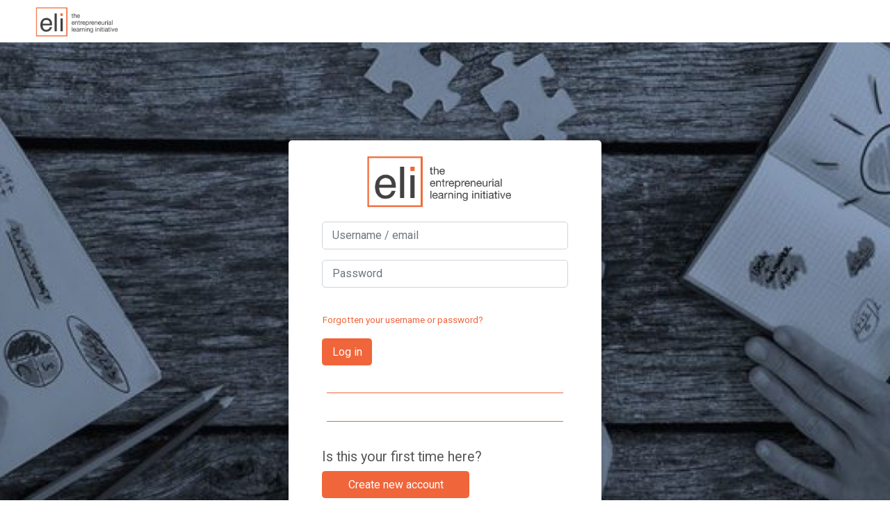

--- FILE ---
content_type: text/html; charset=utf-8
request_url: https://www.lmselimindset.com/login/
body_size: 7887
content:
<!DOCTYPE html>

<html  dir="ltr" lang="en" xml:lang="en">
<head>
    <title>ELI's Learning Management System: Log in to the site</title>
<link rel="shortcut icon" href="//www.lmselimindset.com/pluginfile.php/1/theme_snap/favicon/1743658429/IceHouseCircleLogo.png"/>
<meta http-equiv="Content-Type" content="text/html; charset=utf-8" />
<meta name="keywords" content="moodle, ELI's Learning Management System: Log in to the site" />
<link rel="stylesheet" type="text/css" href="https://www.lmselimindset.com/theme/yui_combo.php?3.17.2/cssgrids/cssgrids.css" /><link rel="stylesheet" type="text/css" href="https://www.lmselimindset.com/theme/yui_combo.php?rollup/3.17.2/yui-moodlesimple.css" /><script id="firstthemesheet" type="text/css">/** Required in order to fix style inclusion problems in IE with YUI **/</script><link rel="stylesheet" type="text/css" href="https://www.lmselimindset.com/theme/styles.php/snap/1743658429_1597086043/all" />
<script>
//<![CDATA[
var M = {}; M.yui = {};
M.pageloadstarttime = new Date();
M.cfg = {"wwwroot":"https:\/\/www.lmselimindset.com","sesskey":"u1P9lykZF9","sessiontimeout":"7200","sessiontimeoutwarning":1200,"themerev":"1743658429","slasharguments":1,"theme":"snap","iconsystemmodule":"core\/icon_system_fontawesome","jsrev":-1,"admin":"admin","svgicons":true,"usertimezone":"America\/New_York","contextid":1,"langrev":1743658429,"templaterev":"1743658429","developerdebug":true};var yui1ConfigFn = function(me) {if(/-skin|reset|fonts|grids|base/.test(me.name)){me.type='css';me.path=me.path.replace(/\.js/,'.css');me.path=me.path.replace(/\/yui2-skin/,'/assets/skins/sam/yui2-skin')}};
var yui2ConfigFn = function(me) {var parts=me.name.replace(/^moodle-/,'').split('-'),component=parts.shift(),module=parts[0],min='-min';if(/-(skin|core)$/.test(me.name)){parts.pop();me.type='css';min=''}
if(module){var filename=parts.join('-');me.path=component+'/'+module+'/'+filename+min+'.'+me.type}else{me.path=component+'/'+component+'.'+me.type}};
YUI_config = {"debug":true,"base":"https:\/\/www.lmselimindset.com\/lib\/yuilib\/3.17.2\/","comboBase":"https:\/\/www.lmselimindset.com\/theme\/yui_combo.php?","combine":true,"filter":"RAW","insertBefore":"firstthemesheet","groups":{"yui2":{"base":"https:\/\/www.lmselimindset.com\/lib\/yuilib\/2in3\/2.9.0\/build\/","comboBase":"https:\/\/www.lmselimindset.com\/theme\/yui_combo.php?","combine":true,"ext":false,"root":"2in3\/2.9.0\/build\/","patterns":{"yui2-":{"group":"yui2","configFn":yui1ConfigFn}}},"moodle":{"name":"moodle","base":"https:\/\/www.lmselimindset.com\/theme\/yui_combo.php?m\/-1\/","combine":true,"comboBase":"https:\/\/www.lmselimindset.com\/theme\/yui_combo.php?","ext":false,"root":"m\/-1\/","patterns":{"moodle-":{"group":"moodle","configFn":yui2ConfigFn}},"filter":"DEBUG","modules":{"moodle-core-chooserdialogue":{"requires":["base","panel","moodle-core-notification"]},"moodle-core-tooltip":{"requires":["base","node","io-base","moodle-core-notification-dialogue","json-parse","widget-position","widget-position-align","event-outside","cache-base"]},"moodle-core-formchangechecker":{"requires":["base","event-focus","moodle-core-event"]},"moodle-core-actionmenu":{"requires":["base","event","node-event-simulate"]},"moodle-core-maintenancemodetimer":{"requires":["base","node"]},"moodle-core-lockscroll":{"requires":["plugin","base-build"]},"moodle-core-handlebars":{"condition":{"trigger":"handlebars","when":"after"}},"moodle-core-event":{"requires":["event-custom"]},"moodle-core-notification":{"requires":["moodle-core-notification-dialogue","moodle-core-notification-alert","moodle-core-notification-confirm","moodle-core-notification-exception","moodle-core-notification-ajaxexception"]},"moodle-core-notification-dialogue":{"requires":["base","node","panel","escape","event-key","dd-plugin","moodle-core-widget-focusafterclose","moodle-core-lockscroll"]},"moodle-core-notification-alert":{"requires":["moodle-core-notification-dialogue"]},"moodle-core-notification-confirm":{"requires":["moodle-core-notification-dialogue"]},"moodle-core-notification-exception":{"requires":["moodle-core-notification-dialogue"]},"moodle-core-notification-ajaxexception":{"requires":["moodle-core-notification-dialogue"]},"moodle-core-popuphelp":{"requires":["moodle-core-tooltip"]},"moodle-core-dragdrop":{"requires":["base","node","io","dom","dd","event-key","event-focus","moodle-core-notification"]},"moodle-core-blocks":{"requires":["base","node","io","dom","dd","dd-scroll","moodle-core-dragdrop","moodle-core-notification"]},"moodle-core-languninstallconfirm":{"requires":["base","node","moodle-core-notification-confirm","moodle-core-notification-alert"]},"moodle-core_availability-form":{"requires":["base","node","event","event-delegate","panel","moodle-core-notification-dialogue","json"]},"moodle-backup-confirmcancel":{"requires":["node","node-event-simulate","moodle-core-notification-confirm"]},"moodle-backup-backupselectall":{"requires":["node","event","node-event-simulate","anim"]},"moodle-course-formatchooser":{"requires":["base","node","node-event-simulate"]},"moodle-course-util":{"requires":["node"],"use":["moodle-course-util-base"],"submodules":{"moodle-course-util-base":{},"moodle-course-util-section":{"requires":["node","moodle-course-util-base"]},"moodle-course-util-cm":{"requires":["node","moodle-course-util-base"]}}},"moodle-course-management":{"requires":["base","node","io-base","moodle-core-notification-exception","json-parse","dd-constrain","dd-proxy","dd-drop","dd-delegate","node-event-delegate"]},"moodle-course-categoryexpander":{"requires":["node","event-key"]},"moodle-course-dragdrop":{"requires":["base","node","io","dom","dd","dd-scroll","moodle-core-dragdrop","moodle-core-notification","moodle-course-coursebase","moodle-course-util"]},"moodle-form-shortforms":{"requires":["node","base","selector-css3","moodle-core-event"]},"moodle-form-passwordunmask":{"requires":[]},"moodle-form-dateselector":{"requires":["base","node","overlay","calendar"]},"moodle-question-preview":{"requires":["base","dom","event-delegate","event-key","core_question_engine"]},"moodle-question-searchform":{"requires":["base","node"]},"moodle-question-chooser":{"requires":["moodle-core-chooserdialogue"]},"moodle-availability_completion-form":{"requires":["base","node","event","moodle-core_availability-form"]},"moodle-availability_date-form":{"requires":["base","node","event","io","moodle-core_availability-form"]},"moodle-availability_grade-form":{"requires":["base","node","event","moodle-core_availability-form"]},"moodle-availability_group-form":{"requires":["base","node","event","moodle-core_availability-form"]},"moodle-availability_grouping-form":{"requires":["base","node","event","moodle-core_availability-form"]},"moodle-availability_profile-form":{"requires":["base","node","event","moodle-core_availability-form"]},"moodle-mod_assign-history":{"requires":["node","transition"]},"moodle-mod_quiz-toolboxes":{"requires":["base","node","event","event-key","io","moodle-mod_quiz-quizbase","moodle-mod_quiz-util-slot","moodle-core-notification-ajaxexception"]},"moodle-mod_quiz-util":{"requires":["node","moodle-core-actionmenu"],"use":["moodle-mod_quiz-util-base"],"submodules":{"moodle-mod_quiz-util-base":{},"moodle-mod_quiz-util-slot":{"requires":["node","moodle-mod_quiz-util-base"]},"moodle-mod_quiz-util-page":{"requires":["node","moodle-mod_quiz-util-base"]}}},"moodle-mod_quiz-questionchooser":{"requires":["moodle-core-chooserdialogue","moodle-mod_quiz-util","querystring-parse"]},"moodle-mod_quiz-autosave":{"requires":["base","node","event","event-valuechange","node-event-delegate","io-form"]},"moodle-mod_quiz-modform":{"requires":["base","node","event"]},"moodle-mod_quiz-quizbase":{"requires":["base","node"]},"moodle-mod_quiz-dragdrop":{"requires":["base","node","io","dom","dd","dd-scroll","moodle-core-dragdrop","moodle-core-notification","moodle-mod_quiz-quizbase","moodle-mod_quiz-util-base","moodle-mod_quiz-util-page","moodle-mod_quiz-util-slot","moodle-course-util"]},"moodle-message_airnotifier-toolboxes":{"requires":["base","node","io"]},"moodle-filter_glossary-autolinker":{"requires":["base","node","io-base","json-parse","event-delegate","overlay","moodle-core-event","moodle-core-notification-alert","moodle-core-notification-exception","moodle-core-notification-ajaxexception"]},"moodle-filter_mathjaxloader-loader":{"requires":["moodle-core-event"]},"moodle-editor_atto-rangy":{"requires":[]},"moodle-editor_atto-editor":{"requires":["node","transition","io","overlay","escape","event","event-simulate","event-custom","node-event-html5","node-event-simulate","yui-throttle","moodle-core-notification-dialogue","moodle-core-notification-confirm","moodle-editor_atto-rangy","handlebars","timers","querystring-stringify"]},"moodle-editor_atto-plugin":{"requires":["node","base","escape","event","event-outside","handlebars","event-custom","timers","moodle-editor_atto-menu"]},"moodle-editor_atto-menu":{"requires":["moodle-core-notification-dialogue","node","event","event-custom"]},"moodle-report_eventlist-eventfilter":{"requires":["base","event","node","node-event-delegate","datatable","autocomplete","autocomplete-filters"]},"moodle-report_loglive-fetchlogs":{"requires":["base","event","node","io","node-event-delegate"]},"moodle-gradereport_grader-gradereporttable":{"requires":["base","node","event","handlebars","overlay","event-hover"]},"moodle-gradereport_history-userselector":{"requires":["escape","event-delegate","event-key","handlebars","io-base","json-parse","moodle-core-notification-dialogue"]},"moodle-tool_capability-search":{"requires":["base","node"]},"moodle-tool_lp-dragdrop-reorder":{"requires":["moodle-core-dragdrop"]},"moodle-tool_monitor-dropdown":{"requires":["base","event","node"]},"moodle-assignfeedback_editpdf-editor":{"requires":["base","event","node","io","graphics","json","event-move","event-resize","transition","querystring-stringify-simple","moodle-core-notification-dialog","moodle-core-notification-alert","moodle-core-notification-warning","moodle-core-notification-exception","moodle-core-notification-ajaxexception"]},"moodle-atto_accessibilitychecker-button":{"requires":["color-base","moodle-editor_atto-plugin"]},"moodle-atto_accessibilityhelper-button":{"requires":["moodle-editor_atto-plugin"]},"moodle-atto_align-button":{"requires":["moodle-editor_atto-plugin"]},"moodle-atto_bold-button":{"requires":["moodle-editor_atto-plugin"]},"moodle-atto_charmap-button":{"requires":["moodle-editor_atto-plugin"]},"moodle-atto_clear-button":{"requires":["moodle-editor_atto-plugin"]},"moodle-atto_collapse-button":{"requires":["moodle-editor_atto-plugin"]},"moodle-atto_emojipicker-button":{"requires":["moodle-editor_atto-plugin"]},"moodle-atto_emoticon-button":{"requires":["moodle-editor_atto-plugin"]},"moodle-atto_equation-button":{"requires":["moodle-editor_atto-plugin","moodle-core-event","io","event-valuechange","tabview","array-extras"]},"moodle-atto_h5p-button":{"requires":["moodle-editor_atto-plugin"]},"moodle-atto_html-button":{"requires":["promise","moodle-editor_atto-plugin","moodle-atto_html-beautify","moodle-atto_html-codemirror","event-valuechange"]},"moodle-atto_html-codemirror":{"requires":["moodle-atto_html-codemirror-skin"]},"moodle-atto_html-beautify":{},"moodle-atto_image-button":{"requires":["moodle-editor_atto-plugin"]},"moodle-atto_indent-button":{"requires":["moodle-editor_atto-plugin"]},"moodle-atto_italic-button":{"requires":["moodle-editor_atto-plugin"]},"moodle-atto_link-button":{"requires":["moodle-editor_atto-plugin"]},"moodle-atto_managefiles-usedfiles":{"requires":["node","escape"]},"moodle-atto_managefiles-button":{"requires":["moodle-editor_atto-plugin"]},"moodle-atto_media-button":{"requires":["moodle-editor_atto-plugin","moodle-form-shortforms"]},"moodle-atto_noautolink-button":{"requires":["moodle-editor_atto-plugin"]},"moodle-atto_orderedlist-button":{"requires":["moodle-editor_atto-plugin"]},"moodle-atto_recordrtc-button":{"requires":["moodle-editor_atto-plugin","moodle-atto_recordrtc-recording"]},"moodle-atto_recordrtc-recording":{"requires":["moodle-atto_recordrtc-button"]},"moodle-atto_rtl-button":{"requires":["moodle-editor_atto-plugin"]},"moodle-atto_strike-button":{"requires":["moodle-editor_atto-plugin"]},"moodle-atto_subscript-button":{"requires":["moodle-editor_atto-plugin"]},"moodle-atto_superscript-button":{"requires":["moodle-editor_atto-plugin"]},"moodle-atto_table-button":{"requires":["moodle-editor_atto-plugin","moodle-editor_atto-menu","event","event-valuechange"]},"moodle-atto_title-button":{"requires":["moodle-editor_atto-plugin"]},"moodle-atto_underline-button":{"requires":["moodle-editor_atto-plugin"]},"moodle-atto_undo-button":{"requires":["moodle-editor_atto-plugin"]},"moodle-atto_unorderedlist-button":{"requires":["moodle-editor_atto-plugin"]}}},"gallery":{"name":"gallery","base":"https:\/\/www.lmselimindset.com\/lib\/yuilib\/gallery\/","combine":true,"comboBase":"https:\/\/www.lmselimindset.com\/theme\/yui_combo.php?","ext":false,"root":"gallery\/-1\/","patterns":{"gallery-":{"group":"gallery"}}}},"modules":{"core_filepicker":{"name":"core_filepicker","fullpath":"https:\/\/www.lmselimindset.com\/lib\/javascript.php\/-1\/repository\/filepicker.js","requires":["base","node","node-event-simulate","json","async-queue","io-base","io-upload-iframe","io-form","yui2-treeview","panel","cookie","datatable","datatable-sort","resize-plugin","dd-plugin","escape","moodle-core_filepicker","moodle-core-notification-dialogue"]},"core_comment":{"name":"core_comment","fullpath":"https:\/\/www.lmselimindset.com\/lib\/javascript.php\/-1\/comment\/comment.js","requires":["base","io-base","node","json","yui2-animation","overlay","escape"]},"mathjax":{"name":"mathjax","fullpath":"https:\/\/cdn.jsdelivr.net\/npm\/mathjax@2.7.9\/MathJax.js?delayStartupUntil=configured"}}};
M.yui.loader = {modules: {}};

//]]>
</script>

<meta name="robots" content="noindex" /><meta name="theme-color" content="#f0653a">
<meta name="viewport" content="width=device-width, initial-scale=1.0">
<link href='//fonts.googleapis.com/css?family=Roboto:500,100,400,300' rel='stylesheet' type='text/css'>

</head>

<body  id="page-login-index" class="format-site  path-login chrome dir-ltr lang-en yui-skin-sam yui3-skin-sam www-lmselimindset-com pagelayout-login course-1 context-1 notloggedin device-type-default snap-resource-card theme-snap layout-login">

<div>
    <a class="sr-only sr-only-focusable" href="#maincontent">Skip to main content</a>
</div><script src="https://www.lmselimindset.com/lib/javascript.php/-1/lib/babel-polyfill/polyfill.js"></script>
<script src="https://www.lmselimindset.com/lib/javascript.php/-1/lib/polyfills/polyfill.js"></script>
<script src="https://www.lmselimindset.com/theme/yui_combo.php?rollup/3.17.2/yui-moodlesimple.js"></script><script src="https://www.lmselimindset.com/theme/jquery.php/core/jquery-3.5.1.js"></script>
<script src="https://www.lmselimindset.com/lib/javascript.php/-1/lib/javascript-static.js"></script>
<script>
//<![CDATA[
document.body.className += ' jsenabled';
//]]>
</script>


<!--<div style="padding: 20px; text-align: center; background: #f16531; color: #ffffff; margin-top: 50px;">
<span  style="margin-left: 8px; margin-right: 10px; color: white; font-weight: bold; float: right; font-size: 22px; line-height: 20px; cursor: pointer; transition: 0.3s;" class="closebtn" onclick="this.parentElement.style.display='none';">&times;</span>
We are currently in the process of updating our systems, which will cause some downtime on this site. We apologize for any inconvenience.</div>-->
<header id='mr-nav' class='clearfix moodle-has-zindex'>
<div id="snap-header">
<a aria-label="home" id="snap-home" title="ELI&#039;s Learning Management System" class="logo" href="https://www.lmselimindset.com"><span class="sr-only">ELI's Learning Management System</span></a>
<div class="pull-right js-only row">
    <span class="hidden-md-down"></span></div>
</div>
</header>

<!-- moodle js hooks -->
<div id="page" style="background-image: url(https://www.lmselimindset.com/pluginfile.php/1/theme_snap/loginbgimg/0/rawcoverimage.jpg);"><div id="snap-login-carousel" class="carousel slide"><div id="page-content">
<!--
////////////////////////// MAIN  ///////////////////////////////
-->
<main id="moodle-page" class="clearfix">
<div id="page-header" class="clearfix">
</div>

<section id="region-main">
<div role="main"><span id="maincontent"></span><div class="m-y-3 hidden-sm-down"></div>
<div class="row snap-login-row"  id="logins">
    <div class="snap-login snap-login-option snap-login-cell" id="base-login">
        <h2 class="snap-logo-sitename text-center">ELI&#039;s Learning Management System</h2>


        <form action="https://www.lmselimindset.com/login/index.php" method="post" id="login" autocomplete="off" class="snap-custom-form">
            <input type="hidden" name="logintoken" value="KocjE3rFVDlGKB5SdkstAQYB7BGjtMM4">
            <input id="anchor" type="hidden" name="anchor" value="">
            <script>document.getElementById('anchor').value = location.hash;</script>

            <label for="username" class="sr-only">
                    Username / email
            </label>
            <input type="text" name="username" id="username"
                class="form-control"
                value=""
                placeholder="Username / email">
            <label for="password" class="sr-only">Password</label>
            <input type="password" name="password" id="password" value=""
                class="form-control"
                placeholder="Password"
                autocomplete="off">
            <br>
            <a class="small btn btn-link btn-block" href="https://www.lmselimindset.com/login/forgot_password.php">Forgotten your username or password?</a>
            <button type="submit" class="btn btn-primary btn-block" id="loginbtn">Log in</button>
            <hr>
        </form>


            <div class="snap-login snap-login-option snap-login-box" id="snap-signup">
                <hr>
                <h2>Is this your first time here?</h2>
                <p><a class="btn btn-primary btn-block" id="signupbtn" role="button" href="https://www.lmselimindset.com/login/signup.php">Create new account</a></p>
            </div>
    </div>
</div>

    <div class="js-only snap-login snap-login-option snap-login-box" id="snap-login-help">
        <div class="snap-login-instructions">
            <a class="btn btn-primary btn-block iconhelp" href="#" data-toggle="modal" data-target="#login-help-modal">
                Help with login <img class="icon " alt="Help with login" title="Help with login" src="https://www.lmselimindset.com/theme/image.php/snap/theme_snap/1743658429/help" />
            </a>
            <!-- Modal -->
            <div class="modal fade" id="login-help-modal" tabindex="-1" role="dialog" aria-labelledby="login-help-modal-title" aria-hidden="true">
              <div class="modal-dialog" role="document">
                <div class="modal-content">
                  <div class="modal-header">
                    <button type="button" class="close" data-dismiss="modal" aria-label="Close">
                      <span aria-hidden="true">&times;</span>
                    </button>
                    <h5 class="modal-title" id="login-help-modal-title">Help with login</h5>
                  </div>
                  <div class="modal-body summary">
                      <br>
                      For full access to this site, you first need to create an account.
                  </div>
                </div>
              </div>
            </div>
        </div>
    </div>

<span class="snap-log-in-more snap-log-in-loading-spinner"></span></div></section>
</main>
</div>
</div>
</div>
<!-- close moodle js hooks -->


<footer id="moodle-footer" role="contentinfo" class="clearfix">
<div id="snap-site-footer"><div id="snap-socialmedia-links"><a href="https://www.facebook.com/TheEntrepreneurialLearningInitiative/" target="_blank"><img class="svg-icon" title="facebook" alt="facebook" src="https://www.lmselimindset.com/theme/image.php/snap/theme/1743658429/facebook"></a><a href="https://twitter.com/elimindset" target="_blank"><img class="svg-icon" title="twitter" alt="twitter" src="https://www.lmselimindset.com/theme/image.php/snap/theme/1743658429/twitter"></a><a href="https://www.linkedin.com/company/1575642/admin/" target="_blank"><img class="svg-icon" title="linkedin" alt="linkedin" src="https://www.lmselimindset.com/theme/image.php/snap/theme/1743658429/linkedin"></a><a href="https://www.youtube.com/channel/UCera3pIEfhEaRt_AxmNyz8w" target="_blank"><img class="svg-icon" title="youtube" alt="youtube" src="https://www.lmselimindset.com/theme/image.php/snap/theme/1743658429/youtube"></a><a href="https://www.instagram.com/elimindset/" target="_blank"><img class="svg-icon" title="instagram" alt="instagram" src="https://www.lmselimindset.com/theme/image.php/snap/theme/1743658429/instagram"></a></div></div>

<div class="row">
    <div id="mrooms-footer" class="helplink col-sm-6">
        <small>
            Built with <a href="https://www.openlms.net/" target="_blank" rel="noopener">Open LMS</a>,
    a <a href="https://moodle.com/" target="_blank" rel="noopener">Moodle</a>-based product.<br>
    Copyright &#169; 2026 Open LMS, All Rights Reserved.        </small>
    </div>
    <div class="langmenu col-sm-6 text-right">
            </div>
</div>
<div id="goto-top-link">
        <a class="btn btn-light" role="button" href="javascript:void(0)">
            <i class="icon fa fa-arrow-up fa-fw" title="Go to top" aria-label="Go to top"></i>
        </a>
    </div><div id="page-footer">
<br/>
<div class="tool_dataprivacy"><a href="https://www.lmselimindset.com/admin/tool/dataprivacy/summary.php">Data retention summary</a></div><a href="https://download.moodle.org/mobile?version=2021051718&amp;lang=en&amp;iosappid=633359593&amp;androidappid=com.moodle.moodlemobile">Get the mobile app</a></div>
</footer>
<script>
//<![CDATA[
var require = {
    baseUrl : 'https://www.lmselimindset.com/lib/requirejs.php/-1/',
    // We only support AMD modules with an explicit define() statement.
    enforceDefine: true,
    skipDataMain: true,
    waitSeconds : 0,

    paths: {
        jquery: 'https://www.lmselimindset.com/lib/javascript.php/-1/lib/jquery/jquery-3.5.1',
        jqueryui: 'https://www.lmselimindset.com/lib/javascript.php/-1/lib/jquery/ui-1.13.2/jquery-ui',
        jqueryprivate: 'https://www.lmselimindset.com/lib/javascript.php/-1/lib/requirejs/jquery-private'
    },

    // Custom jquery config map.
    map: {
      // '*' means all modules will get 'jqueryprivate'
      // for their 'jquery' dependency.
      '*': { jquery: 'jqueryprivate' },
      // Stub module for 'process'. This is a workaround for a bug in MathJax (see MDL-60458).
      '*': { process: 'core/first' },

      // 'jquery-private' wants the real jQuery module
      // though. If this line was not here, there would
      // be an unresolvable cyclic dependency.
      jqueryprivate: { jquery: 'jquery' }
    }
};

//]]>
</script>
<script src="https://www.lmselimindset.com/lib/javascript.php/-1/lib/requirejs/require.js"></script>
<script>
//<![CDATA[
M.util.js_pending("core/first");
require(['core/first'], function() {
require(['core/prefetch'])
;
require(["media_videojs/loader"], function(loader) {
    loader.setUp('en');
});;
require(['theme_boost/loader']);;
M.util.js_pending('theme_snap/snap'); require(['theme_snap/snap'], function(amd) {amd.snapInit({"id":"1","shortname":"ELI","contextid":1,"categoryid":false,"ajaxurl":"\/course\/rest.php","unavailablesections":[],"unavailablemods":[],"enablecompletion":false,"format":"site","partialrender":false,"toctype":"list","loadPageInCourse":false}, false, 838860800, false, false, 0, false, false, {"primary":"#82009e !default;","success":"#3d5c1f;","warning":"#b55600;","danger":"#990f3d;","info":"#02567e;"}, {"gradepercentage":2,"gradepercentagereal":21,"gradepercentageletter":23,"gradereal":1,"graderealpercentage":12,"graderealletter":13}); M.util.js_complete('theme_snap/snap');});;
M.util.js_pending('theme_snap/accessibility'); require(['theme_snap/accessibility'], function(amd) {amd.snapAxInit(false, false, false, false); M.util.js_complete('theme_snap/accessibility');});;
M.util.js_pending('theme_snap/login_render-lazy'); require(['theme_snap/login_render-lazy'], function(amd) {amd.loginRender("1", null); M.util.js_complete('theme_snap/login_render-lazy');});;
M.util.js_pending('theme_snap/carousel_login'); require(['theme_snap/carousel_login'], function(amd) {amd.init(["https:\/\/www.lmselimindset.com\/pluginfile.php\/1\/theme_snap\/loginbgimg\/0\/rawcoverimage.jpg"]); M.util.js_complete('theme_snap/carousel_login');});;

require(['theme_boost/loader']);
;

    require(['jquery', 'core/yui'], function($, Y) {
    });



;
M.util.js_pending('theme_snap/wcloader'); require(['theme_snap/wcloader'], function(amd) {amd.init("{\"theme_snap\\\/snapce\":[\"https:\\\/\\\/www.lmselimindset.com\\\/pluginfile.php\\\/1\\\/theme_snap\\\/vendorjs\\\/snap-custom-elements\\\/snap-ce\"]}"); M.util.js_complete('theme_snap/wcloader');});;
M.util.js_pending('core/notification'); require(['core/notification'], function(amd) {amd.init(1, []); M.util.js_complete('core/notification');});;
M.util.js_pending('core/log'); require(['core/log'], function(amd) {amd.setConfig({"level":"trace"}); M.util.js_complete('core/log');});;
M.util.js_pending('core/page_global'); require(['core/page_global'], function(amd) {amd.init(); M.util.js_complete('core/page_global');});
    M.util.js_complete("core/first");
});
//]]>
</script>
<script>
//<![CDATA[
M.str = {"moodle":{"lastmodified":"Last modified","name":"Name","error":"Error","info":"Information","yes":"Yes","no":"No","ok":"OK","cancel":"Cancel","unknownerror":"Unknown error","closebuttontitle":"Close","modhide":"Hide","modshow":"Show","hiddenoncoursepage":"Available but not shown on course page","showoncoursepage":"Show on course page","switchrolereturn":"Return to my normal role","confirm":"Confirm","areyousure":"Are you sure?","file":"File","url":"URL","collapseall":"Collapse all","expandall":"Expand all"},"repository":{"type":"Type","size":"Size","invalidjson":"Invalid JSON string","nofilesattached":"No files attached","filepicker":"File picker","logout":"Logout","nofilesavailable":"No files available","norepositoriesavailable":"Sorry, none of your current repositories can return files in the required format.","fileexistsdialogheader":"File exists","fileexistsdialog_editor":"A file with that name has already been attached to the text you are editing.","fileexistsdialog_filemanager":"A file with that name has already been attached","renameto":"Rename to \"{$a}\"","referencesexist":"There are {$a} links to this file","select":"Select"},"admin":{"confirmdeletecomments":"You are about to delete comments, are you sure?","confirmation":"Confirmation"},"theme_snap":{"coursecontacts":"Course Contacts","debugerrors":"Debug Errors","problemsfound":"Problems Found","error:coverimageexceedsmaxbytes":"Cover image exceeds the site level maximum allowed file size ({$a})","error:coverimageresolutionlow":"For best quality, we recommend a larger image of at least 1024px width.","forumtopic":"Topic","forumauthor":"Author","forumpicturegroup":"Group","forumreplies":"Replies","forumlastpost":"Last Post","hiddencoursestoggle":"Hidden courses","loading":"Loading...","more":"More","moving":"Moving \"{$a}\"","movingcount":"Moving {$a} objects","movehere":"Move here","movefailed":"Move failed for \"{$a}\"","movingdropsectionhelp":"Place section \"{$a->moving}\" before section \"{$a->before}\"","movingstartedhelp":"Navigate to where you would like to place section \"{$a}\"","notpublished":"Not published to students","visibility":"Visibility"},"booktool_print":{"printbook":"Print book"},"completion":{"progresstotal":"Progress: {$a->complete} \/ {$a->total}"},"debug":{"debuginfo":"Debug info","line":"Line","stacktrace":"Stack trace"},"langconfig":{"labelsep":": "}};
//]]>
</script>
<script>
//<![CDATA[
(function() {Y.use("moodle-filter_mathjaxloader-loader",function() {M.filter_mathjaxloader.configure({"mathjaxconfig":"\nMathJax.Hub.Config({\n    config: [\"Accessible.js\", \"Safe.js\"],\n    errorSettings: { message: [\"!\"] },\n    skipStartupTypeset: true,\n    messageStyle: \"none\"\n});\n","lang":"en"});
});
M.util.help_popups.setup(Y);
 M.util.js_pending('random697fb1f43149f2'); Y.on('domready', function() { M.util.js_complete("init");  M.util.js_complete('random697fb1f43149f2'); });
})();
//]]>
</script>
<!-- bye! -->
</body>
</html>


--- FILE ---
content_type: text/css;charset=UTF-8
request_url: https://www.lmselimindset.com/theme/yui_combo.php?3.17.2/cssgrids/cssgrids.css
body_size: 1533
content:
/*
YUI 3.17.2 (build 9c3c78e)
Copyright 2014 Yahoo! Inc. All rights reserved.
Licensed under the BSD License.
http://yuilibrary.com/license/
*/

/*!
Pure v0.4.2
Copyright 2014 Yahoo! Inc. All rights reserved.
Licensed under the BSD License.
https://github.com/yui/pure/blob/master/LICENSE.md
*/

/*csslint regex-selectors:false, known-properties:false, duplicate-properties:false*/

.yui3-g {
    letter-spacing: -0.31em;
    /* Webkit: collapse white-space between units */
    *letter-spacing: normal;
    /* reset IE < 8 */
    *word-spacing: -0.43em;
    /* IE < 8: collapse white-space between units */
    text-rendering: optimizespeed;
    /* Webkit: fixes text-rendering: optimizeLegibility */
    /*
    Sets the font stack to fonts known to work properly with the above letter
    and word spacings. See: https://github.com/yui/pure/issues/41/

    The following font stack makes Pure Grids work on all known environments.

    * FreeSans: Ships with many Linux distros, including Ubuntu

    * Arimo: Ships with Chrome OS. Arimo has to be defined before Helvetica and
      Arial to get picked up by the browser, even though neither is available
      in Chrome OS.

    * Droid Sans: Ships with all versions of Android.

    * Helvetica, Arial, sans-serif: Common font stack on OS X and Windows.
    */
    font-family: FreeSans, Arimo, "Droid Sans", Helvetica, Arial, sans-serif;
    /*
    Use flexbox when possible to avoid `letter-spacing` side-effects.

    NOTE: Firefox (as of 25) does not currently support flex-wrap, so the
    `-moz-` prefix version is omitted.
    */
    display: -webkit-flex;
    -webkit-flex-flow: row wrap;
    /* IE10 uses display: flexbox */
    display: -ms-flexbox;
    -ms-flex-flow: row wrap;
}

/* Opera as of 12 on Windows needs word-spacing.
   The ".opera-only" selector is used to prevent actual prefocus styling
   and is not required in markup.
*/

.opera-only :-o-prefocus,
.yui3-g {
    word-spacing: -0.43em;
}

.yui3-u {
    display: inline-block;
    *display: inline;
    /* IE < 8: fake inline-block */
    zoom: 1;
    letter-spacing: normal;
    word-spacing: normal;
    vertical-align: top;
    text-rendering: auto;
}

/*
Resets the font family back to the OS/browser's default sans-serif font,
this the same font stack that Normalize.css sets for the `body`.
*/

.yui3-g [class *= "yui3-u"] {
    font-family: sans-serif;
}/*!
Pure v0.4.2
Copyright 2014 Yahoo! Inc. All rights reserved.
Licensed under the BSD License.
https://github.com/yui/pure/blob/master/LICENSE.md
*/

.yui3-u-1,
.yui3-u-1-1,
.yui3-u-1-2,
.yui3-u-1-3,
.yui3-u-2-3,
.yui3-u-1-4,
.yui3-u-3-4,
.yui3-u-1-5,
.yui3-u-2-5,
.yui3-u-3-5,
.yui3-u-4-5,
.yui3-u-5-5,
.yui3-u-1-6,
.yui3-u-5-6,
.yui3-u-1-8,
.yui3-u-3-8,
.yui3-u-5-8,
.yui3-u-7-8,
.yui3-u-1-12,
.yui3-u-5-12,
.yui3-u-7-12,
.yui3-u-11-12,
.yui3-u-1-24,
.yui3-u-2-24,
.yui3-u-3-24,
.yui3-u-4-24,
.yui3-u-5-24,
.yui3-u-6-24,
.yui3-u-7-24,
.yui3-u-8-24,
.yui3-u-9-24,
.yui3-u-10-24,
.yui3-u-11-24,
.yui3-u-12-24,
.yui3-u-13-24,
.yui3-u-14-24,
.yui3-u-15-24,
.yui3-u-16-24,
.yui3-u-17-24,
.yui3-u-18-24,
.yui3-u-19-24,
.yui3-u-20-24,
.yui3-u-21-24,
.yui3-u-22-24,
.yui3-u-23-24,
.yui3-u-24-24 {
    display: inline-block;
    *display: inline;
    zoom: 1;
    letter-spacing: normal;
    word-spacing: normal;
    vertical-align: top;
    text-rendering: auto;
}

.yui3-u-1-24 {
    width: 4.1667%;
    *width: 4.1357%;
}

.yui3-u-1-12,
.yui3-u-2-24 {
    width: 8.3333%;
    *width: 8.3023%;
}

.yui3-u-1-8,
.yui3-u-3-24 {
    width: 12.5000%;
    *width: 12.4690%;
}

.yui3-u-1-6,
.yui3-u-4-24 {
    width: 16.6667%;
    *width: 16.6357%;
}

.yui3-u-1-5 {
    width: 20%;
    *width: 19.9690%;
}

.yui3-u-5-24 {
    width: 20.8333%;
    *width: 20.8023%;
}

.yui3-u-1-4,
.yui3-u-6-24 {
    width: 25%;
    *width: 24.9690%;
}

.yui3-u-7-24 {
    width: 29.1667%;
    *width: 29.1357%;
}

.yui3-u-1-3,
.yui3-u-8-24 {
    width: 33.3333%;
    *width: 33.3023%;
}

.yui3-u-3-8,
.yui3-u-9-24 {
    width: 37.5000%;
    *width: 37.4690%;
}

.yui3-u-2-5 {
    width: 40%;
    *width: 39.9690%;
}

.yui3-u-5-12,
.yui3-u-10-24 {
    width: 41.6667%;
    *width: 41.6357%;
}

.yui3-u-11-24 {
    width: 45.8333%;
    *width: 45.8023%;
}

.yui3-u-1-2,
.yui3-u-12-24 {
    width: 50%;
    *width: 49.9690%;
}

.yui3-u-13-24 {
    width: 54.1667%;
    *width: 54.1357%;
}

.yui3-u-7-12,
.yui3-u-14-24 {
    width: 58.3333%;
    *width: 58.3023%;
}

.yui3-u-3-5 {
    width: 60%;
    *width: 59.9690%;
}

.yui3-u-5-8,
.yui3-u-15-24 {
    width: 62.5000%;
    *width: 62.4690%;
}

.yui3-u-2-3,
.yui3-u-16-24 {
    width: 66.6667%;
    *width: 66.6357%;
}

.yui3-u-17-24 {
    width: 70.8333%;
    *width: 70.8023%;
}

.yui3-u-3-4,
.yui3-u-18-24 {
    width: 75%;
    *width: 74.9690%;
}

.yui3-u-19-24 {
    width: 79.1667%;
    *width: 79.1357%;
}

.yui3-u-4-5 {
    width: 80%;
    *width: 79.9690%;
}

.yui3-u-5-6,
.yui3-u-20-24 {
    width: 83.3333%;
    *width: 83.3023%;
}

.yui3-u-7-8,
.yui3-u-21-24 {
    width: 87.5000%;
    *width: 87.4690%;
}

.yui3-u-11-12,
.yui3-u-22-24 {
    width: 91.6667%;
    *width: 91.6357%;
}

.yui3-u-23-24 {
    width: 95.8333%;
    *width: 95.8023%;
}

.yui3-u-1,
.yui3-u-1-1,
.yui3-u-5-5,
.yui3-u-24-24 {
    width: 100%;
}
/* YUI CSS Detection Stamp */
#yui3-css-stamp.cssgrids { display: none; }


--- FILE ---
content_type: text/css; charset=utf-8
request_url: https://www.lmselimindset.com/theme/styles.php/snap/1743658429_1597086043/all
body_size: 167437
content:
.que.calculated .answer{padding:.3em;display:inline}.que.calculated .answer input[type="text"]{width:30%}#page-question-type-calculated input[name^="answer"],#page-question-type-calculated input[name^="unit"],#page-question-type-calculated input[name^="multiplier"],#page-question-type-calculated input[name^="calcmax"],#page-question-type-calculated input[name^="calcmin"],#page-question-type-calculated input[name^="number"],#page-question-type-calculated input[name^="tolerance"]{direction:ltr;text-align:left}body#page-question-type-calculated div[id^=fgroup_id_][id*=answeroptions_],body#page-question-type-calculatedmulti div[id^=fgroup_id_][id*=answeroptions_]{background:#eee;margin-top:0;margin-bottom:0;padding-bottom:5px;padding-top:5px;border:1px solid #bbb;border-bottom:0}body#page-question-type-calculated div[id^=fgroup_id_][id*=answeroptions_] .fgrouplabel label,body#page-question-type-calculatedmulti div[id^=fgroup_id_][id*=answeroptions_] .fgrouplabel label{font-weight:700}body#page-question-type-calculated div[id^=fgroup_id_][id*=answeroptions_] label[for^='id_answer_'],body#page-question-type-calculated div[id^=fgroup_id_][id*=answertolerance_] label[for^='id_tolerance_'],body#page-question-type-calculated div[id^=fgroup_id_][id*=answerdisplay_] label[for^='id_correctanswerlength_'],body#page-question-type-calculatedmulti div[id^=fgroup_id_][id*=answeroptions_] label[for^='id_answer_'],body#page-question-type-calculatedmulti div[id^=fgroup_id_][id*=answerdisplay_] label[for^='id_correctanswerlength_']{position:absolute;left:-10000px;font-weight:400;font-size:1em}body#page-question-type-calculated div[id^=fgroup_id_][id*=answertolerance_],body#page-question-type-calculated div[id^=fgroup_id_][id*=answerdisplay_],body#page-question-type-calculatedmulti div[id^=fgroup_id_][id*=answertolerance_],body#page-question-type-calculatedmulti div[id^=fgroup_id_][id*=answerdisplay_]{background:#eee;margin-bottom:0;margin-top:0;padding-bottom:5px;padding-top:5px;border:1px solid #bbb;border-top:0;border-bottom:0}body#page-question-type-calculated div[id^=fitem_id_][id*=feedback_],body#page-question-type-calculatedmulti div[id^=fitem_id_][id*=feedback_]{background:#eee;margin-bottom:2em;margin-top:0;padding-bottom:5px;padding-top:5px;border:1px solid #bbb;border-top:0}.que.calculatedmulti .answer .specificfeedback{display:inline;padding:0 .7em;background:#fff3bf}.que.calculatedmulti .answer .specificfeedback *{display:inline;background:#fff3bf}.que.calculatedmulti .answer .specificfeedback script{display:none}.que.calculatedmulti .answer div.r0,.que.calculatedmulti .answer div.r1{display:flex;margin:.25rem 0;align-items:flex-start}.que.calculatedmulti .answer div.r0 input,.que.calculatedmulti .answer div.r1 input{margin:.3rem .5rem;width:14px;flex-shrink:0}.que.calculatedsimple .answer{padding:.3em;display:inline}.que.calculatedsimple .answer input[type="text"]{width:30%}body#page-question-type-calculatedsimple div[id^=fgroup_id_][id*=answeroptions_]{background:#eee;margin-top:0;margin-bottom:0;padding-bottom:5px;padding-top:5px;border:1px solid #bbb;border-bottom:0}body#page-question-type-calculatedsimple div[id^=fgroup_id_][id*=answeroptions_] .fgrouplabel label{font-weight:700}body#page-question-type-calculatedsimple div[id^=fgroup_id_][id*=answeroptions_] label[for^='id_answer_'],body#page-question-type-calculatedsimple div[id^=fgroup_id_][id*=answertolerance_] label[for^='id_tolerance_'],body#page-question-type-calculatedsimple div[id^=fgroup_id_][id*=answerdisplay_] label[for^='id_correctanswerlength_']{position:absolute;left:-10000px;font-weight:400;font-size:1em}body#page-question-type-calculatedsimple div[id^=fgroup_id_][id*=answertolerance_],body#page-question-type-calculatedsimple div[id^=fgroup_id_][id*=answerdisplay_]{background:#eee;margin-bottom:0;margin-top:0;padding-bottom:5px;padding-top:5px;border:1px solid #bbb;border-top:0;border-bottom:0}body#page-question-type-calculatedsimple div[id^=fitem_id_][id*=feedback_]{background:#eee;margin-bottom:2em;margin-top:0;padding-bottom:5px;padding-top:5px;border:1px solid #bbb;border-top:0}.que.ddimageortext .qtext{margin-bottom:.5em;display:block}.que.ddimageortext div.ddarea,form.mform fieldset#id_previewareaheader div.ddarea{text-align:center}.que.ddimageortext div.droparea,form.mform fieldset#id_previewareaheader div.ddarea{position:relative}.que.ddimageortext div.droparea{display:inline-block}.que.ddimageortext div.droparea .draghome{position:absolute;cursor:move;white-space:nowrap}.que.ddimageortext div.droparea .dropzones{position:absolute;top:0;left:0}.que.ddimageortext .dropbackground,form.mform fieldset#id_previewareaheader .dropbackground{border:1px solid #000;margin:0 auto}form.mform fieldset#id_previewareaheader .dropbackground{max-width:none}.que.ddimageortext .dropzone{display:none;position:absolute;opacity:.5;border:1px solid #000}.que.ddimageortext .dropzone.active{display:block}.que.ddimageortext .dropzone:focus,.que.ddimageortext .droparea .draghome:focus,.que.ddimageortext .dropzone.valid-drag-over-drop,.que.ddimageortext .draghome.placed.valid-drag-over-drop{border-color:#0a0;box-shadow:0 0 5px 5px rgba(255,255,150,1);outline:0}.que.ddimageortext .draghome,.que.ddimageortext .drag,form.mform fieldset#id_previewareaheader .droppreview{border:1px solid #000;display:inline-block;font:13px/1.231 arial,helvetica,clean,sans-serif}.que.ddimageortext .draghomes .draghome{vertical-align:top;margin:5px;height:auto;width:auto;cursor:move}.que.ddimageortext .draghomes.readonly .draghome,.que.ddimageortext .droparea.readonly .draghome{cursor:auto}.que.ddimageortext .draghomes .draghome.dragplaceholder{display:none}.que.ddimageortext .draghomes .draghome.dragplaceholder.active{visibility:hidden;display:inline-block}.que.ddimageortext .dragitems,form.mform fieldset#id_previewareaheader .dragitems{height:0}.que.ddimageortext .drag,form.mform fieldset#id_previewareaheader .droppreview{position:absolute;cursor:move;white-space:nowrap}.que.ddimageortext .dragitems.readonly .drag{cursor:auto}form.mform fieldset#id_previewareaheader .drag.beingdragged,.que.ddimageortext .drag.beingdragged,.que.ddimageortext .draghomes .draghome.beingdragged,.que.ddimageortext .droparea .draghome.beingdragged{box-shadow:3px 3px 4px #000}.que.ddimageortext .draghomes .draghome.beingdragged,.que.ddimageortext .droparea .draghome.beingdragged{position:absolute}.que.ddimageortext .group1,form.mform fieldset#id_previewareaheader .group1{background-color:#fff}.que.ddimageortext .group2,form.mform fieldset#id_previewareaheader .group2{background-color:#b0c4de;border-radius:10px 0 0 0}.que.ddimageortext .group3,form.mform fieldset#id_previewareaheader .group3{background-color:#dcdcdc;border-radius:0 10px 0 0}.que.ddimageortext .group4,form.mform fieldset#id_previewareaheader .group4{background-color:#d8bfd8;border-radius:0 0 10px 0}.que.ddimageortext .group5,form.mform fieldset#id_previewareaheader .group5{background-color:#87cefa;border-radius:0 0 0 10px}.que.ddimageortext .group6,form.mform fieldset#id_previewareaheader .group6{background-color:#daa520;border-radius:0 10px 10px 0}.que.ddimageortext .group7,form.mform fieldset#id_previewareaheader .group7{background-color:gold;border-radius:10px 0 0 10px}.que.ddimageortext .group8,form.mform fieldset#id_previewareaheader .group8{background-color:khaki;border-radius:10px 10px 10px 10px}body#page-question-type-ddimageortext div[id^=fgroup_id_][id*=drags_]{background:#eee;margin-top:0;margin-bottom:0;padding-bottom:5px;padding-top:5px;border:1px solid #bbb;border-bottom:0}body#page-question-type-ddimageortext div[id^=fgroup_id_][id*=drags_] .fgrouplabel label{font-weight:700}body#page-question-type-ddimageortext div[id^=fitem_id_][id*=dragitem_]{background:#eee;margin-bottom:0;margin-top:0;padding-bottom:5px;padding-top:5px;border:1px solid #bbb;border-top:0;border-bottom:0}body#page-question-type-ddimageortext div[id^=fitem_id_][id*=draglabel_]{background:#eee;margin-bottom:2em;margin-top:0;padding-bottom:5px;padding-top:5px;border:1px solid #bbb;border-top:0}.que.ddmarker .qtext{margin-bottom:.5em;display:block}.que.ddmarker .droparea{display:inline-block;position:relative}.que.ddmarker .droparea .dropzones,.que.ddmarker .droparea .markertexts{position:absolute;top:0;left:0}.que.ddmarker .draghomes .marker,.que.ddmarker .droparea .marker{vertical-align:top;cursor:move}.que.ddmarker .draghomes.readonly .marker,.que.ddmarker .droparea.readonly .marker{cursor:auto}.que.ddmarker .droparea .marker{position:absolute}.que.ddmarker .draghomes .marker{position:relative;display:inline-block;margin:10px}.que.ddmarker .draghomes .marker.dragplaceholder{display:none}.que.ddmarker .draghomes .marker.dragplaceholder.active{visibility:hidden;display:inline-block}.que.ddmarker div.ddarea,form.mform fieldset#id_previewareaheader div.ddarea{text-align:center}form.mform fieldset#id_previewareaheader div.ddarea .markertexts{min-height:80px}.que.ddmarker .dropbackground,form.mform fieldset#id_previewareaheader .dropbackground{margin:0 auto;border:1px solid #000}form.mform fieldset#id_previewareaheader .dropbackground{max-width:none}.que.ddmarker div.dragitems div.draghome,.que.ddmarker div.dragitems div.dragitem,form.mform fieldset#id_previewareaheader div.draghome,form.mform fieldset#id_previewareaheader div.drag{font:13px/1.231 arial,helvetica,clean,sans-serif}.que.ddmarker .droparea .marker span.markertext,.que.ddmarker .draghomes .marker span.markertext,.que.ddmarker div.markertexts span.markertext,form.mform fieldset#id_previewareaheader div.markertexts span.markertext{margin:0 5px;z-index:3;background-color:#fff;border:2px solid #000;padding:5px;display:inline-block;zoom:1;border-radius:10px;color:#000;opacity:.6}.que.ddmarker .droparea .marker span.markertext,.que.ddmarker .draghomes .marker span.markertext{white-space:nowrap}.que.ddmarker div.markertexts span.markertext{z-index:2;background-color:yellow;border:2px solid khaki;position:absolute;white-space:nowrap}.que.ddmarker span.wrongpart{background-color:yellow;border:2px solid khaki;padding:5px;border-radius:10px;opacity:.6;margin:5px;display:inline-block}.que.ddmarker .droparea .marker img.target,.que.ddmarker .draghomes .marker img.target{position:absolute;left:-7px;top:-7px}.que.ddmarker div.dragitems div.draghome img.target{display:none}.que.ddmarker .marker.beingdragged{position:absolute}.que.ddmarker .marker.beingdragged span.markertext{z-index:3;box-shadow:3px 3px 4px #000}.que.ddmarker .dropzone .shape{fill:#fff;fill-opacity:.5;stroke:#000;stroke-width:1}.que.ddmarker .dropzone.active .shape{stroke-width:2}.que.ddmarker .dropzone.color0 .shape{fill:#fff}.que.ddmarker .dropzone.color1 .shape{fill:#b0c4de}.que.ddmarker .dropzone.color2 .shape{fill:#dcdcdc}.que.ddmarker .dropzone.color3 .shape{fill:#d8bfd8}.que.ddmarker .dropzone.color4 .shape{fill:#87cefa}.que.ddmarker .dropzone.color5 .shape{fill:#daa520}.que.ddmarker .dropzone.color6 .shape{fill:gold}.que.ddmarker .dropzone.color7 .shape{fill:khaki}.que.ddmarker .dropzone .shapeLabel{text-anchor:middle}.que.ddmarker .dropzone .handle{fill:#fff;fill-opacity:.1;stroke-width:1;display:none;cursor:move}.que.ddmarker .dropzone .handle.move{stroke:#800}.que.ddmarker .dropzone .handle.edit{stroke:#008}.que.ddmarker .dropzone.active .handle{display:inherit}body#page-question-type-ddmarker div[id^=fitem_id_][id*=hint_]{background:#eee;margin-top:0;margin-bottom:0;padding-bottom:5px;padding-top:5px;border:1px solid #bbb;border-bottom:0}body#page-question-type-ddmarker div[id^=fitem_id_][id*=hint_] .fitemtitle{font-weight:700}body#page-question-type-ddmarker div[id^=fitem_id_][id*=hintoptions_],body#page-question-type-ddmarker div[id^=fitem_id_][id*=hintshownumcorrect_]{background:#eee;margin-bottom:0;margin-top:0;padding-bottom:5px;padding-top:5px;border:1px solid #bbb;border-top:0;border-bottom:0}body#page-question-type-ddmarker div[id^=fitem_id_][id*=hintclearwrong_]{background:#eee;margin-bottom:2em;margin-top:0;padding-bottom:5px;padding-top:5px;border:1px solid #bbb;border-top:0}body#page-question-type-ddmarker #fitem_id_penalty{margin-bottom:2em}body#page-question-type-ddmarker .ddarea.que.ddmarker{overflow-y:scroll}.que.ddwtos .qtext{margin-bottom:.5em;display:block}.que.ddwtos .draghome{margin-bottom:1em}.que.ddwtos .answertext{margin-bottom:.5em}.que.ddwtos .drop.active{display:inline-block;text-align:center;border:1px solid #000;margin-bottom:2px}.que.ddwtos .drop{display:none}.que.ddwtos .drags{height:0}.que.ddwtos .draghome{display:inline-block;text-align:center;background:transparent;border:1px solid #000;cursor:move}.que.ddwtos.qtype_ddwtos-readonly .draghome{cursor:default}.que.ddwtos .draghome.beingdragged{z-index:3;box-shadow:3px 3px 4px #000;position:absolute}.que.ddwtos .draghome.dragplaceholder{display:none}.que.ddwtos .draghome.dragplaceholder.active{visibility:hidden;display:inline-block}.que.ddwtos .draghome.placed{margin-bottom:2px}.que.ddwtos .drop:focus,.que.ddwtos .drop.valid-drag-over-drop,.que.ddwtos .draghome.placed:focus:not(.beingdragged),.que.ddwtos .draghome.placed.valid-drag-over-drop{border-color:#0a0;box-shadow:0 0 5px 5px rgba(255,255,150,1)}.que.ddwtos span.incorrect{background-color:#faa}.que.ddwtos span.correct{background-color:#afa}.que.ddwtos .group1{background-color:#fff}.que.ddwtos .group2{background-color:#dcdcdc;border-radius:10px 0 0 0}.que.ddwtos .group3{background-color:#b0c4de;border-radius:0 10px 0 0}.que.ddwtos .group4{background-color:#d8bfd8;border-radius:0 0 10px 0}.que.ddwtos .group5{background-color:#87cefa;border-radius:0 0 0 10px}.que.ddwtos .group6{background-color:#daa520;border-radius:0 10px 10px 0}.que.ddwtos .group7{background-color:gold;border-radius:10px 0 0 10px}.que.ddwtos .group8{background-color:khaki;border-radius:10px 10px 10px 10px}.que.ddwtos sub,.que.ddwtos sup{font-size:80%;position:relative;vertical-align:baseline}.que.ddwtos sup{top:-.4em}.que.ddwtos sub{bottom:-.2em}.que.essay textarea.qtype_essay_response{width:100%}.que.essay textarea.qtype_essay_response.qtype_essay_plain{white-space:pre-wrap;font:inherit}.que.essay textarea.qtype_essay_response.qtype_essay_monospaced{white-space:pre;font-family:Andale Mono,Monaco,Courier New,DejaVu Sans Mono,monospace}.que.essay .qtype_essay_response{min-height:3em}.que.essay .qtype_essay_response.readonly{background-color:#fff}.que.essay div.qtype_essay_response textarea{width:100%}.que.essay .ablock .filemanager .fp-restrictions{margin-top:1em}.que.gapselect .qtext{line-height:2em;margin-top:1px;margin-bottom:.5em;display:block}.que.gapselect .answercontainer{line-height:2em;margin-bottom:1em;display:block}.que.gapselect .answertext{padding-bottom:.5em}.que.sddl .control{padding:.2em}body#page-question-type-match div[id^=fitem_id_][id*=subquestions_]{background:#eee;margin-top:0;margin-bottom:0;padding-bottom:5px;padding-top:5px;border:1px solid #bbb;border-bottom:0}body#page-question-type-match div[id^=fitem_id_][id*=subquestions_] .fitemtitle{font-weight:700}body#page-question-type-match div[id^=fitem_id_][id*=subanswers_]{background:#eee;margin-bottom:2em;margin-top:0;padding-bottom:5px;padding-top:5px;border:1px solid #bbb;border-top:0}.que.multianswer .feedbackspan{display:block;max-width:70%;background:#fff3bf;padding:.5em;margin-top:1em;box-shadow:.5em .5em 1em #000}body.ie6 .que.multianswer .feedbackspan,body.ie7 .que.multianswer .feedbackspan,body.ie8 .que.multianswer .feedbackspan,body.ie9 .que.multianswer .feedbackspan{width:70%}.que.multianswer .answer .specificfeedback{display:inline;padding:0 .7em;background:#fff3bf}.que.multianswer .answer .specificfeedback *{display:inline;background:#fff3bf}.que.multianswer .answer .specificfeedback script{display:none}.que.multianswer .answer div.r0,.que.multianswer .answer div.r1{padding:.3em}.que.multianswer table.answer{margin-bottom:0;width:100%}.que.multichoice .answer div.r0,.que.multichoice .answer div.r1{display:flex;margin:.25rem 0;align-items:flex-start}.que.multichoice .answer div.r0 input,.que.multichoice .answer div.r1 input{margin:.3rem .5rem;width:14px;flex-shrink:0}.que.multichoice .answer .answernumber{min-width:1.5em}.que.multichoice .answer .specificfeedback{display:inline;padding:0 .7em;background:#fff3bf}body#page-question-type-multichoice div[id^=fitem_id_][id*=answer_]{background:#eee;margin-top:0;margin-bottom:0;padding-bottom:5px;padding-top:5px;border:1px solid #bbb;border-bottom:0}body#page-question-type-multichoice div[id^=fitem_id_][id*=answer_] .fitemtitle{font-weight:700}body#page-question-type-multichoice div[id^=fitem_id_] .fitemtitle{margin-left:0;margin-right:0;padding-left:6px;padding-right:0}body#page-question-type-multichoice div[id^=fitem_id_][id*=fraction_]{background:#eee;margin-bottom:0;margin-top:0;padding-bottom:5px;padding-top:5px;border:1px solid #bbb;border-top:0;border-bottom:0}body#page-question-type-multichoice div[id^=fitem_id_][id*=feedback_]{background:#eee;margin-bottom:2em;margin-top:0;padding-bottom:5px;padding-top:5px;border:1px solid #bbb;border-top:0}.que.numerical .answer{padding:.3em;display:inline}#page-question-type-numerical input[name="unitpenalty"],#page-question-type-numerical input[name^="answer"],#page-question-type-numerical input[name^="tolerance"],#page-question-type-numerical input[name^="multiplier"],#page-question-type-numerical input[name^="unit"]{direction:ltr;text-align:left}body#page-question-type-numerical div[id^=fgroup_id_][id*=answeroptions_]{background:#eee;margin-top:0;margin-bottom:0;padding-bottom:5px;padding-top:5px;border:1px solid #bbb;border-bottom:0}body#page-question-type-numerical div[id^=fgroup_id_][id*=answeroptions_] .fgrouplabel label{font-weight:700}body.path-question-type div#fgroup_id_penaltygrp label[for^=id_unitpenalty],body.path-question-type div[id^=fgroup_id_units_] label[for^='id_unit_'],body#page-question-type-numerical div[id^=fgroup_id_][id*=answeroptions_] label[for^='id_answer_']{position:absolute;left:-10000px;font-weight:400;font-size:1em}body#page-question-type-numerical div[id^=fitem_id_][id*=fraction_]{background:#eee;margin-bottom:0;margin-top:0;padding-bottom:5px;padding-top:5px;border:1px solid #bbb;border-top:0;border-bottom:0}body#page-question-type-numerical div[id^=fitem_id_][id*=feedback_]{background:#eee;margin-bottom:2em;margin-top:0;padding-bottom:5px;padding-top:5px;border:1px solid #bbb;border-top:0}.que.shortanswer .answer{padding:.3em;display:inline}.que.shortanswer .answer input{width:80%}body#page-question-type-shortanswer div[id^=fgroup_id_][id*=answeroptions_]{background:#eee;margin-top:0;margin-bottom:0;padding-bottom:5px;padding-top:5px;border:1px solid #bbb;border-bottom:0}body#page-question-type-shortanswer div[id^=fgroup_id_][id*=answeroptions_] .fgrouplabel label{font-weight:700}body#page-question-type-shortanswer div[id^=fgroup_id_][id*=answeroptions_] label[for^='id_answer_']{position:absolute;left:-10000px;font-weight:400;font-size:1em}body#page-question-type-shortanswer div[id^=fitem_id_][id*=fraction_]{background:#eee;margin-bottom:0;margin-top:0;padding-bottom:5px;padding-top:5px;border:1px solid #bbb;border-top:0;border-bottom:0}body#page-question-type-shortanswer div[id^=fitem_id_][id*=feedback_]{background:#eee;margin-bottom:2em;margin-top:0;padding-bottom:5px;padding-top:5px;border:1px solid #bbb;border-top:0}.que.truefalse .answer div.r0,.que.truefalse .answer div.r1{padding:.3em}.path-mod-assign div.gradingnavigation div{float:left;margin-left:2em}.path-mod-assign div.submissionstatustable,.path-mod-assign div.submissionfull,.path-mod-assign div.submissionlinks,.path-mod-assign div.usersummary,.path-mod-assign div.feedback,.path-mod-assign div.gradingsummary{margin-bottom:5em}.path-mod-assign div.submissionstatus .generaltable,.path-mod-assign div.submissionlinks .generaltable,.path-mod-assign div.feedback .generaltable,.path-mod-assign div.submissionsummarytable .generaltable,.path-mod-assign div.attempthistory table,.path-mod-assign div.gradingsummary .generaltable{width:100%}.path-mod-assign table.generaltable table td{border:0 none}.path-mod-assign .gradingsummarytable,.path-mod-assign .feedbacktable,.path-mod-assign .lockedsubmission,.path-mod-assign .submissionsummarytable{margin-top:1em}.path-mod-assign div.submissionsummarytable table tbody tr td.c0{width:30%}.path-mod-assign .submittedlate{color:red;font-weight:900}.path-mod-assign.jsenabled .gradingoptionsform [type=submit]{display:none}.path-mod-assign.jsenabled .gradingtable .c1 select{display:none}.path-mod-assign .quickgradingform .mform fieldset{margin:0;padding:0}.path-mod-assign textarea.quickgrade{resize:both}.path-mod-assign td.submissionstatus,.path-mod-assign div.submissionstatus,.path-mod-assign a:link.submissionstatus{color:#000;background-color:#efefef}.path-mod-assign td.submissionstatusdraft,.path-mod-assign div.submissionstatusdraft,.path-mod-assign a:link.submissionstatusdraft{color:#000;background-color:#efefcf}.path-mod-assign td.submissionstatussubmitted,.path-mod-assign div.submissionstatussubmitted,.path-mod-assign a:link.submissionstatussubmitted{color:#000;background-color:#cfefcf}.path-mod-assign td.submissionlocked,.path-mod-assign div.submissionlocked{color:#000;background-color:#efefcf}.path-mod-assign td.submissionreopened,.path-mod-assign div.submissionreopened{color:#000;background-color:#efefef}.path-mod-assign td.submissiongraded,.path-mod-assign div.submissiongraded{color:#000;background-color:#cfefcf}.path-mod-assign td.submissionnotgraded,.path-mod-assign div.submissionnotgraded{color:#000;background-color:#efefef}.path-mod-assign td.latesubmission,.path-mod-assign a:link.latesubmission,.path-mod-assign div.latesubmission{color:#000;background-color:#efcfcf}.path-mod-assign td.earlysubmission,.path-mod-assign div.earlysubmission{color:#000;background-color:#cfefcf}.path-mod-assign td.gradingreminder,.path-mod-assign div.gradingreminder{color:#000;background-color:#efcfcf}.path-mod-assign .gradingtable .c0{display:none}.path-mod-assign.jsenabled .gradingtable .c0{display:table-cell}.path-mod-assign .gradingbatchoperationsform{display:none}.path-mod-assign.jsenabled .gradingbatchoperationsform{display:block}.path-mod-assign .gradingtable tr.selectedrow td{background-color:#fec}.path-mod-assign .gradingtable tr.unselectedrow td{background-color:#fff}.path-mod-assign .gradingtable .yui3-menu ul{margin:0}.path-mod-assign .gradingtable .yui3-menu-label{padding-left:0;line-height:12px}.path-mod-assign .gradingtable .yui3-menu-label img{padding:0 3px}.path-mod-assign .gradingtable .yui3-menu li{list-style-type:none}.path-mod-assign.jsenabled .gradingtable .yui3-loading{display:none}.path-mod-assign .gradingtable .yui3-menu .yui3-menu-content{border:0;padding-top:0}.path-mod-assign div.gradingtable tr .quickgrademodified{background-color:#fc9}.path-mod-assign .gradingtable .commentscontainer .comment-ctrl .comment-area textarea{resize:both}.path-mod-assign td.submissioneditable{color:red}.path-mod-assign .expandsummaryicon{display:none}.path-mod-assign.jsenabled .expandsummaryicon{display:inline-block}.path-mod-assign .hidefull{display:none}.path-mod-assign .quickgradingform form .commentscontainer input,.path-mod-assign .quickgradingform form .commentscontainer textarea{display:none}.path-mod-assign.jsenabled .quickgradingform form .commentscontainer input,.path-mod-assign.jsenabled .quickgradingform form .commentscontainer textarea{display:inline}.path-mod-assign .previousfeedbackwarning{font-size:140%;font-weight:700;text-align:center;color:#500}.path-mod-assign .submissionhistory{background-color:#b0b0b0}.path-mod-assign .submissionhistory .cell.historytitle{background-color:gray}.path-mod-assign .submissionhistory .cell{background-color:#d0d0d0}.path-mod-assign.jsenabled .mod-assign-history-link{display:block;cursor:pointer;margin-bottom:7px}.path-mod-assign.jsenabled .mod-assign-history-link h4{display:inline}.path-mod-assign.jsenabled .attempthistory h4{margin-bottom:7px;text-align:left}.path-mod-assign.jsenabled.dir_rtl .attempthistory h4{text-align:right}.path-mod-assign.jsenabled .mod-assign-history-link-open{padding:0 5px 0 20px;background:url(/theme/image.php/snap/core/1743658429/t/expanded) 2px center no-repeat}.path-mod-assign.jsenabled .mod-assign-history-link-closed{padding:0 5px 0 20px;background:url(/theme/image.php/snap/core/1743658429/t/collapsed) 2px center no-repeat}.path-mod-assign .submithelp{padding:1em}.path-mod-assign .feedbacktitle{font-weight:700}.path-mod-assign .submitconfirm,.path-mod-assign .submissionlinks,.path-mod-assign .submissionaction{text-align:center}.path-mod-assign .submissionsummarytable .c0,.path-mod-assign .mod-assign-history-panel .c0{width:150px}.path-mod-assign .gradingtable .moodle-actionmenu{white-space:nowrap}.path-mod-assign .gradingtable .moodle-actionmenu[data-enhanced].show .menu a{padding-left:12px;padding-right:12px}.path-mod-assign .gradingtable .menu-action img{display:none}.path-mod-assign .editsubmissionform input[name="submissionstatement"]{vertical-align:top}.path-mod-assign .editsubmissionform label[for="id_submissionstatement"]{display:inline-block}.path-mod-assign.layout-option-nonavbar{padding-top:0}.path-mod-assign [data-region="user-selector"] select{margin-bottom:0}.path-mod-assign [data-region="user-selector"] .alignment{float:right;width:320px;text-align:center;margin-top:7px}.path-mod-assign [data-region="user-selector"] [data-action="previous-user"],.path-mod-assign [data-region="user-selector"] [data-action="next-user"]{font-size:26px}.path-mod-assign [data-region="user-selector"] [data-action="next-user"]{margin-left:-10px}.path-mod-assign [data-region="user-selector"] .alignment input{margin-bottom:5px}.path-mod-assign [data-region="user-selector"] .alignment .form-autocomplete-downarrow{top:0}.path-mod-assign [data-region="user-selector"] .form-autocomplete-selection{display:none}.path-mod-assign [data-region="user-selector"] .form-autocomplete-suggestions{text-align:left}.path-mod-assign [data-region="user-selector"] .form-autocomplete-suggestions{margin-left:48px}.path-mod-assign [data-region="user-filters"]{font-size:small}.path-mod-assign [data-region="configure-filters"]{display:none;text-align:left;width:480px;background-color:#fff;background-clip:padding-box;box-shadow:0 5px 10px rgba(0,0,0,.2);border-radius:6px;position:absolute;margin-top:28px;margin-left:-452px;padding:10px 0;z-index:1}.path-mod-assign [data-region="configure-filters"]::before,.path-mod-assign [data-region="configure-filters"]::after{position:absolute;left:auto;display:inline-block;content:'';border-style:solid;border-color:transparent;border-top:none}.path-mod-assign [data-region="configure-filters"]::before{top:-7px;right:12px;border-width:7px;border-bottom-color:rgba(0,0,0,.2)}.path-mod-assign [data-region="configure-filters"]::after{top:-6px;right:13px;border-width:6px;border-bottom-color:#fff}.path-mod-assign .alignment [data-region="configure-filters"] input{margin-bottom:0}.path-mod-assign [data-region="grading-navigation-panel"]{position:absolute;top:0;left:0;width:100%;height:6em;margin:0;border-bottom:1px solid #ddd}.path-mod-assign [data-region="grading-navigation"]{padding:1em}.path-mod-assign [data-region="assignment-info"]{white-space:nowrap;overflow-x:hidden;text-overflow:ellipsis}.path-mod-assign [data-region="assignment-info"] small[data-region="assignment-tooltip"]{margin-left:.5em}.path-mod-assign [data-region="user-info"]{height:60px}.path-mod-assign [data-region="user-info"] a{text-decoration:none}.path-mod-assign [data-region="user-info"] .img-rounded{display:block;float:left;margin-top:-3px;margin-right:10px}.path-mod-assign [data-region="user-info"] em{display:block;font-style:normal}.path-mod-assign [data-region="user-info"] em.nowrap{white-space:nowrap;overflow:hidden;text-overflow:ellipsis}.path-mod-assign [data-region="grading-actions-form"] label{display:inline-block}.path-mod-assign.pagelayout-embedded{overflow:hidden}.path-mod-assign [data-region="review-panel"]{position:absolute;top:85px;bottom:60px;left:0;right:30%;width:auto;box-sizing:border-box;-webkit-transition:right 0.5s,left 0.5s;-moz-transition:right 0.5s,left 0.5s;transition:right 0.5s,left 0.5s}.path-mod-assign [data-region="review-panel"].grade-panel-collapsed{right:30px}.path-mod-assign [data-region="review-panel"] [data-region="review-panel-toggle"]{display:none;height:30px;width:30px;position:absolute;top:0;right:0;left:auto;box-sizing:border-box;border-radius:0 0 0 4px;border:1px solid #ccc;border-top:none;background-color:#fff}.path-mod-assign [data-region="review-panel"] [data-region="review-panel-toggle"] .expand-icon,.path-mod-assign [data-region="review-panel"] [data-region="review-panel-toggle"] .collapse-icon{width:100%;height:100%;text-align:center;line-height:30px}.path-mod-assign [data-region="review-panel"] [data-region="review-panel-toggle"] .expand-icon .toggle-text,.path-mod-assign [data-region="review-panel"] [data-region="review-panel-toggle"] .collapse-icon .toggle-text{visibility:hidden;opacity:0;height:0;overflow:hidden}.path-mod-assign [data-region="review-panel"] [data-region="review-panel-toggle"] img{height:100%;float:right}.path-mod-assign [data-region="review-panel"] [data-region="review-panel-toggle"] .expand-icon{display:none}.path-mod-assign [data-region="review-panel"] [data-region="review-panel-toggle"] .collapse-icon{display:block}.path-mod-assign [data-region="review-panel"] [data-region="review-panel-toggle"] .collapse-icon.full-width{display:none}.path-mod-assign [data-region="review-panel"] .pageheader{border-right:1px solid #ddd}.path-mod-assign [data-region="review-panel"]+[data-region="grade-panel"] [data-region="grade"]{margin-left:auto;margin-right:auto;max-width:100%;-webkit-transition:max-width 0.5s;-moz-transition:max-width 0.5s;transition:max-width 0.5s}.path-mod-assign [data-region="review-panel"] .drawingregion{left:0;right:0;border-color:#ddd}.path-mod-assign [data-region="review-panel"].collapsed{left:calc(30px - 70%);right:calc(100% - 30px);-webkit-transition:right 0.5s,left 0.5s;-moz-transition:right 0.5s,left 0.5s;transition:right 0.5s,left 0.5s}.path-mod-assign [data-region="review-panel"].collapsed [data-region="review-panel-content"]{visibility:hidden;-webkit-transition:visibility 0s 0.5s;-moz-transition:visibility 0s 0.5s;transition:visibility 0s 0.5s}.path-mod-assign [data-region="review-panel"].collapsed [data-region="review-panel-toggle"] .expand-icon{display:block}.path-mod-assign [data-region="review-panel"].collapsed [data-region="review-panel-toggle"] .collapse-icon{display:none}.path-mod-assign [data-region="review-panel"].collapsed+[data-region="grade-panel"]{position:absolute;left:30px;right:0;width:calc(100% - 30px);overflow:auto;-webkit-transition:width 0.5s,right 0.5s,left 0.5s;-moz-transition:width 0.5s,right 0.5s,left 0.5s;transition:width 0.5s,right 0.5s,left 0.5s}.path-mod-assign [data-region="review-panel"].collapsed+[data-region="grade-panel"] [data-region="grade"],.path-mod-assign [data-region="grade-panel"].fullwidth [data-region="grade"]{max-width:800px;margin-left:auto;margin-right:auto}.path-mod-assign [data-region="grade-panel"]{position:absolute;top:85px;bottom:60px;right:0;left:70%;width:30%;overflow:auto;box-sizing:border-box;background-color:#f5f5f5;padding:15px;padding-top:0;-webkit-transition:width 0.5s,right 0.5s,left 0.5s;-moz-transition:width 0.5s,right 0.5s,left 0.5s;transition:width 0.5s,right 0.5s,left 0.5s}.path-mod-assign [data-region="grade-panel"].collapsed{left:calc(100% - 30px);right:calc(30px - 100%);visibility:hidden;-webkit-transition:right 0.5s,left 0.5s,visibility 0s 0.5s;-moz-transition:right 0.5s,left 0.5s,visibility 0s 0.5s;transition:right 0.5s,left 0.5s,visibility 0s 0.5s}.path-mod-assign [data-region="grade-panel"].fullwidth{left:0;width:100%;overflow:auto}.path-mod-assign [data-region="grade-panel"] h3{font-size:18px;font-weight:500}.path-mod-assign [data-region="grade-panel"] div.submissionstatustable{margin-bottom:2em}.path-mod-assign [data-region="grade-panel"] .submissionsummarytable{margin-left:5px;margin-right:5px}.path-mod-assign [data-region="grade-panel"] .submissionsummarytable table.generaltable td{padding:8px 0;background-color:transparent}.path-mod-assign [data-region="grade-panel"] .submissionsummarytable .generaltable tbody>tr:nth-child(2n+1)>td,.path-mod-assign [data-region="grade-panel"] .submissionsummarytable .generaltable tbody tr:hover>td{background-color:transparent}.path-mod-assign [data-region="grade-panel"] div.submissionsummarytable table tbody tr td.c0{width:auto}.path-mod-assign [data-region="grade-panel"] div.submissionsummarytable table tbody tr.lastrow td.c0,.path-mod-assign [data-region="grade-panel"] div.submissionsummarytable table tbody tr.lastrow td.c1{border-bottom:1px solid #ddd}.path-mod-assign .overdue,.path-mod-assign .overduesubmission,.path-mod-assign [data-region="grade-panel"] td.submissionnotgraded,.path-mod-assign [data-region="grade-panel"] div.submissionnotgraded{color:#ca3120;background-color:transparent}.path-mod-assign div.fileuploadsubmission{float:left;min-width:300px}.path-mod-assign div.fileuploadsubmissiontime{float:right}.path-mod-assign [data-region="grade-panel"] #id_gradeheader{display:table-cell;min-width:0}.path-mod-assign [data-region="grade-panel"] #id_gradeheader>legend{visibility:hidden;height:0;margin-bottom:0}.path-mod-assign [data-region="grade-panel"] .comment-area textarea[cols]{width:100%;box-sizing:border-box}.path-mod-assign [data-region="grade-panel"] .mform .fitem.fitem_ftext,.path-mod-assign [data-region="grade-panel"] .mform .fitem.fitem_f,.path-mod-assign [data-region="grade-panel"] .mform .fitem.fitem_feditor,.path-mod-assign [data-region="grade-panel"] .mform .fitem.fitem_fgrading,.path-mod-assign [data-region="grade-panel"] .mform .fitem.fitem_ffilemanager{background-color:#fff;border:1px solid #ddd;margin-bottom:20px}.path-mod-assign [data-region="grade-panel"] .mform .fitem.fitem_ftext .fitemtitle,.path-mod-assign [data-region="grade-panel"] .mform .fitem.fitem_f .fitemtitle,.path-mod-assign [data-region="grade-panel"] .mform .fitem.fitem_feditor .fitemtitle,.path-mod-assign [data-region="grade-panel"] .mform .fitem.fitem_fgrading .fitemtitle,.path-mod-assign [data-region="grade-panel"] .mform .fitem.fitem_ffilemanager .fitemtitle{padding-left:5px;padding-right:5px}.path-mod-assign #page-content [data-region="grade-panel"] .mform:not(.unresponsive) .fcontainer .fitem.fitem_ftext .felement,.path-mod-assign #page-content [data-region="grade-panel"] .mform:not(.unresponsive) .fcontainer .fitem.fitem_f .felement,.path-mod-assign #page-content [data-region="grade-panel"] .mform:not(.unresponsive) .fcontainer .fitem.fitem_feditor .felement,.path-mod-assign #page-content [data-region="grade-panel"] .mform:not(.unresponsive) .fcontainer .fitem.fitem_fgrading .felement,.path-mod-assign #page-content [data-region="grade-panel"] .mform:not(.unresponsive) .fcontainer .fitem.fitem_ffilemanager .felement{padding:6px 10px 10px;box-sizing:border-box}.path-mod-assign #page-content [data-region="grade-panel"] .mform:not(.unresponsive) .fitem.fitem_ftext .fitemtitle,.path-mod-assign #page-content [data-region="grade-panel"] .mform:not(.unresponsive) .fitem.fitem_f .fitemtitle,.path-mod-assign #page-content [data-region="grade-panel"] .mform:not(.unresponsive) .fitem.fitem_feditor .fitemtitle,.path-mod-assign #page-content [data-region="grade-panel"] .mform:not(.unresponsive) .fitem.fitem_fgrading .fitemtitle,.path-mod-assign #page-content [data-region="grade-panel"] .mform:not(.unresponsive) .fitem.fitem_ffilemanager .fitemtitle{border-bottom:1px solid #ddd;box-shadow:0 1px 1px rgba(0,0,0,.05);padding:6px 10px 3px;box-sizing:border-box}.path-mod-assign #page-content [data-region="grade-panel"] [data-region="popout-button"] img{margin-left:2px;margin-right:2px;margin-top:-2px}.path-mod-assign #page-content [data-region="grade-panel"] .popout [data-region="popout-button"] img{margin-left:-6px;margin-right:-6px;margin-top:4px}.path-mod-assign [data-region="grade-panel"] .fitem .fstaticlabel,.path-mod-assign #page-content [data-region="grade-panel"] .mform:not(.unresponsive) .fitem .fitemtitle label{font-weight:500}.path-mod-assign [data-region="grade-panel"] .mform #fitem_id_grade.fitem{padding-top:5px}.path-mod-assign #page-content [data-region="grade-panel"] .mform:not(.unresponsive) #fitem_id_grade.fitem .fitemtitle{display:inline-block;width:auto;border-bottom:none;box-shadow:none}.path-mod-assign #page-content [data-region="grade-panel"] .mform:not(.unresponsive) #fitem_id_grade.fitem .felement{width:auto;float:right}.path-mod-assign #page-content .mform:not(.unresponsive) #fitem_id_grade.fitem .felement input{width:80px;margin-bottom:0}.path-mod-assign [data-region="grade-panel"] .gradingform_rubric{max-width:100%;padding-bottom:0}.path-mod-assign .gradingform_rubric{max-width:calc(100vw - 200px)}.path-mod-assign [data-region="grade-panel"] .gradingform_rubric .criterion .description{font-weight:500;min-width:150px}.path-mod-assign [data-region="grade-panel"] .gradingform_rubric .criterion .levels{background-color:#fff}.path-mod-assign [data-region="grade-panel"] .gradingform_rubric .criterion,.path-mod-assign [data-region="grade-panel"] .gradingform_rubric .criterion.even{background-color:transparent}.path-mod-assign [data-region="grade-panel"] .gradingform_rubric .criterion .remark textarea{margin-bottom:0}.path-mod-assign [data-region="grade-panel"] .gradingform_guide{margin-bottom:10px}.path-mod-assign [data-region="grade-panel"] .gradingform_guide .descriptionreadonly,.path-mod-assign [data-region="grade-panel"] .gradingform_guide .remark,.path-mod-assign [data-region="grade-panel"] .gradingform_guide .score{display:block}.path-mod-assign [data-region="grade-panel"] .gradingform_guide .descriptionreadonly{padding-top:10px}.path-mod-assign [data-region="grade-panel"] .gradingform_guide .criteriondescription{margin-top:5px}.path-mod-assign [data-region="grade-panel"] .gradingform_guide .criteriondescriptionmarkers{width:auto;margin-top:5px}.path-mod-assign [data-region="grade-panel"] .gradingform_guide .markingguideremark{margin-bottom:10px}.path-mod-assign [data-region="grade-panel"] .gradingform_guide .remark .commentchooser{float:right;margin-top:2px;margin-left:0}.path-mod-assign [data-region="grade-panel"] .gradingform_guide .score{float:left;padding-bottom:8px}.path-mod-assign [data-region="grade-panel"] .gradingform_guide .score input,.path-mod-assign [data-region="grade-panel"] .gradingform_guide .score div{display:inline-block}.path-mod-assign [data-region="grade-panel"] .gradingform_guide .criterion,.path-mod-assign [data-region="grade-panel"] .gradingform_guide .criterion.even{background-color:transparent;border-width:0 0 1px 0;padding:8px 0}.path-mod-assign [data-region="grade-panel"] .showmarkerdesc,.path-mod-assign [data-region="grade-panel"] .showstudentdesc{background-color:#f5f5f5;padding:10px}.path-mod-assign [data-region="grade-panel"] .fitem.fitem_ffilemanager{margin-bottom:0}.path-mod-assign [data-region="grade-panel"] .fitem.popout{position:fixed;left:20%;right:20%;top:20%;bottom:20%;z-index:1000;border:1px solid rgba(0,0,0,.3);border-radius:6px;box-shadow:0 3px 7px rgba(0,0,0,.3)}.path-mod-assign #page-content [data-region="grade-panel"] .mform:not(.unresponsive) .fcontainer .fitem.popout .fitemtitle{text-align:center;padding-left:15px;padding-right:15px;height:45px}.path-mod-assign #page-content [data-region="grade-panel"] .mform:not(.unresponsive) .fcontainer .fitem.popout .fitemtitle label{font-size:16px;line-height:30px}.path-mod-assign #page-content [data-region="grade-panel"] [data-region="popout-button"]{float:right}.path-mod-assign #page-content [data-region="grade-panel"] .mform:not(.unresponsive) .fitem.popout .fitemtitle [data-region="popout-button"] img{margin-top:-10px;margin-right:-7px}.path-mod-assign #page-content [data-region="grade-panel"] .mform:not(.unresponsive) .fcontainer .fitem.popout .felement{padding:10px 15px 15px;height:calc(100% - 54px);overflow:auto}.path-mod-assign #page-content [data-region="grade-panel"] .mform:not(.unresponsive) .fcontainer .fitem.popout .felement .gradingform_rubric{overflow:visible}.path-mod-assign [data-region="grade-panel"] #id_attemptsettings>legend{font-size:18px;font-weight:500;line-height:40px;border-bottom:0;margin-bottom:10px}.path-mod-assign [data-region="grade-panel"] #id_attemptsettings .fcontainer{display:table;width:100%;padding-left:5px;padding-right:5px;margin-bottom:10px;box-sizing:border-box}.path-mod-assign [data-region="grade-panel"] .mform #id_attemptsettings .fitem{display:table-row}.path-mod-assign #page-content [data-region="grade-panel"] .mform:not(.unresponsive) #id_attemptsettings .fitem:last-of-type .fitemtitle,.path-mod-assign #page-content [data-region="grade-panel"] .mform:not(.unresponsive) #id_attemptsettings .fitem:last-of-type .felement{border-bottom:1px solid #ddd}.path-mod-assign [data-region="grade-panel"] #id_attemptsettings .fitem .fstaticlabel,.path-mod-assign [data-region="grade-panel"] .mform:not(.unresponsive) #id_attemptsettings .fitem .fitemtitle label{font-weight:400}.path-mod-assign [data-region="grade-panel"] .mform:not(.unresponsive) #id_attemptsettings .fitem .felement select{margin-bottom:0}.path-mod-assign [data-region="grade-panel"] [data-region="attempt-chooser"]{margin-bottom:10px;vertical-align:text-bottom}.path-mod-assign [data-region="grade-actions-panel"]{border-top:1px solid #ddd;position:absolute;bottom:0;left:0;width:100%;height:60px}.path-mod-assign [data-region="grade-actions"]{padding:1em;text-align:center}.path-mod-assign [data-region="submissions-list"]{text-align:inherit}.path-mod-assign [data-region="submissions-list"] label.radio input{margin-top:4px;min-width:inherit}.path-mod-assign [data-region="overlay"]{display:none;z-index:100;position:absolute;top:0;left:0;width:100%;overflow:auto;bottom:0;background-color:#ddd;opacity:.4;padding-top:4em;text-align:center}@media (max-width:767px){.path-mod-assign.pagelayout-embedded{overflow:auto}.path-mod-assign [data-region="assignment-info"]{border-bottom:1px solid #ddd;padding-bottom:5px}.path-mod-assign .page-context-header .page-header-headings{margin-top:13px}.path-mod-assign [data-region="grade-actions-panel"] [data-region="grade-actions"] .collapse-buttons{display:none}.path-mod-assign [data-region="grading-navigation-panel"],.path-mod-assign [data-region="review-panel"],.path-mod-assign [data-region="grade-panel"],.path-mod-assign [data-region="review-panel"].collapsed+[data-region="grade-panel"],.path-mod-assign [data-region="grade-actions-panel"]{position:inherit;width:100%;top:0;left:0;right:auto;overflow:auto;height:auto;margin-bottom:1em}.path-mod-assign [data-region="grade-panel"].collapsed{visibility:visible}.path-mod-assign [data-region="grading-navigation"]{padding:0;text-align:center}.path-mod-assign [data-region="grade-panel"]{margin-bottom:2em}.path-mod-assign [data-region="grade-panel"] [data-region="popout-button"]{display:none}.path-mod-assign [data-region="review-panel"]{position:relative;max-height:2000px;-webkit-transition:max-height 0.25s linear;-moz-transition:max-height 0.25s linear;transition:max-height 0.25s linear}.path-mod-assign [data-region="review-panel"] .pageheader{border-right:none;padding-right:20px;padding-left:40px}.path-mod-assign [data-region="review-panel"] [data-region="review-panel-toggle"]{display:block;height:20px;width:20px;position:absolute;top:0;left:0;right:auto;box-sizing:border-box;border:1px solid #ccc;border-radius:0 0 4px 0;background-color:#fff}.path-mod-assign [data-region="review-panel"] [data-region="review-panel-toggle"] .expand-icon,.path-mod-assign [data-region="review-panel"] [data-region="review-panel-toggle"] .collapse-icon{width:100%;height:100%;text-align:center;line-height:30px}.path-mod-assign [data-region="review-panel"] [data-region="review-panel-toggle"] .ltr-icon,.path-mod-assign [data-region="review-panel"] [data-region="review-panel-toggle"] .rtl-icon{height:100%}.path-mod-assign [data-region="review-panel"] [data-region="review-panel-toggle"] .ltr-icon{float:left}.path-mod-assign [data-region="review-panel"] [data-region="review-panel-toggle"] .rtl-icon{float:right}.path-mod-assign [data-region="review-panel"] [data-region="review-panel-toggle"] .expand-icon .toggle-text,.path-mod-assign [data-region="review-panel"] [data-region="review-panel-toggle"] .collapse-icon .toggle-text{line-height:20px;visibility:visible;opacity:1;height:auto;-webkit-transition:visibility 0s 0.25s,opacity 0s 0.25s;-moz-transition:visibility 0s 0.25s,opacity 0s 0.25s;transition:visibility 0s 0.25s,opacity 0s 0.25s}.path-mod-assign [data-region="review-panel"] [data-region="review-panel-toggle"] .expand-icon .rtl-icon{display:none}.path-mod-assign [data-region="review-panel"].collapsed{max-height:20px;top:0;left:0;overflow:hidden;-webkit-transition:max-height 0.25s linear;-moz-transition:max-height 0.25s linear;transition:max-height 0.25s linear}.path-mod-assign [data-region="review-panel"].collapsed [data-region="review-panel-toggle"]{width:100%;border-radius:0 0 0 0;-webkit-transition:all 0s 0.25s;-moz-transition:all 0s 0.25s;transition:all 0s 0.25s}.path-mod-assign [data-region="review-panel"].collapsed [data-region="review-panel-toggle"] img{height:100%}.path-mod-assign [data-region="review-panel"] [data-region="review-panel-toggle"] .collapse-icon{display:block}.path-mod-assign [data-region="review-panel"].collapsed [data-region="review-panel-toggle"] .collapse-icon{display:none}.path-mod-assign.pagelayout-popup{overflow:inherit}.path-mod-assign [data-region="grading-navigation"] [data-region="user-info"]{text-align:left;width:auto;display:inline-block;margin:0 auto;height:auto}.path-mod-assign [data-region="user-selector"] .alignment{float:none;margin:0 auto 10px}}.path-mod-assign [data-region="grade-panel"] .mform .fitem .fitemtitle{display:block;margin-top:4px;margin-bottom:4px;text-align:left;width:100%}.path-mod-assign [data-region="grade-panel"] .mform .fitem .felement{margin-left:0;width:100%;float:left;padding-left:0;padding-right:0}.path-mod-assign [data-region="grade-panel"] .mform .fitem .fstatic:empty{display:none}.path-mod-assign [data-region="grade-panel"] .mform .fitem .fcheckbox>span,.path-mod-assign [data-region="grade-panel"] .mform .fitem .fradio>span,.path-mod-assign [data-region="grade-panel"] .mform .fitem .fgroup>span{margin-top:4px}.path-mod-assign [data-region="grade-panel"] .mform .femptylabel .fitemtitle{display:inline-block;width:auto;margin-right:8px}.path-mod-assign [data-region="grade-panel"] .mform .femptylabel .felement{display:inline-block;margin-top:4px;padding-top:5px;width:auto}.path-mod-assign [data-region="grade-panel"] .mform .fitem_fcheckbox .fitemtitle,.path-mod-assign [data-region="grade-panel"] .mform .fitem_fcheckbox .felement{display:inline-block;width:auto}.path-mod-assign [data-region="grade-panel"] .mform .fitem_fcheckbox .felement{padding:6px}.path-mod-assign #page,.path-mod-assign #page-content{position:inherit}.path-mod-assign table.generaltable table td.ygtvcell{border:0;padding:0}.attendanceregister_offlinesessionform{background-color:#F0F0F0}.attendanceregister_courselist .lastrow{border-bottom:1px solid silver}.attendanceregister_userlist .lastrow{border-bottom:1px solid silver}.attendanceregister_usersummary .attendanceregister_onlinesubtotal{font-weight:700}.attendanceregister_usersummary .attendanceregister_offlinesubtotal{font-weight:700;border-top:1px solid silver}.attendanceregister_usersummary .attendanceregister_grandtotal{font-weight:700;background-color:#F0F0F0;border-top:1px double silver}.attendanceregister_usersummary .lastrow{border-bottom:1px solid silver}.attendanceregister_sessionlist .offline_label{color:blue}.attendanceregister_sessionlist .lastrow{border-bottom:1px solid silver}.attendanceregister_sessionlist .addedbyother{text-decoration:underline}.attendanceregister_sessionlist .attendanceregister_evenrow,.attendanceregister_courselist .attendanceregister_evenrow,.attendanceregister_userlist .attendanceregister_evenrow{background-color:#F0F0F0}.attendanceregister_sessionlist .attendanceregister_oddrow,.attendanceregister_courselist .attendanceregister_oddrow,.attendanceregister_userlist .attendanceregister_oddrow{background-color:#FEFEFE}.attendanceregister_buttonbar{float:right}.attendanceregister_buttonbar div.singlebutton{float:left}.attendanceregister_buttonbar span.helplink{float:left}@media print{body.path-mod-attendanceregister{background:#fff;font-size:10pt;color:#000}.attendanceregister_buttonbar,.action-icon{display:none}table.attendanceregister_sessionlist,table.attendanceregister_courselist,table.attendanceregister_userlist,table.attendanceregister_usersummary{border:1px solid silver}table.attendanceregister_sessionlist tr,table.attendanceregister_courselist tr,table.attendanceregister_userlist tr,table.attendanceregister_usersummary tr{border-bottom:1px solid silver;page-break-inside:avoid}table.attendanceregister_sessionlist thead,table.attendanceregister_courselist thead,table.attendanceregister_userlist thead,table.attendanceregister_usersummary thead{display:table-header-group}.path-mod-attendanceregister a:link,a:visited{color:#000;text-decoration:none}.attendanceregister_sessionlist .addedbyother{text-decoration:underline}}.path-mod-book .navtop img.icon,.path-mod-book .navbottom img.icon{margin-right:4px;margin-left:4px;border:0;padding:0}.path-mod-book .navbottom,.path-mod-book .navtop{text-align:right}.path-mod-book .navtop{margin-bottom:.5em}.path-mod-book .navbottom{margin-top:.5em}.path-mod-book .book_toc .action-list img.smallicon{margin:0 3px}.path-mod-book .book_toc ul{display:flex;flex-direction:column}.path-mod-book .book_toc li{flex:1 1 100%}.path-mod-book .book_toc_indented>ul{margin-left:0;padding-left:0}.path-mod-book .book_toc_indented li{list-style:none}.path-mod-book .book_toc_bullets>ul{margin-left:0;padding-left:1.3rem}.path-mod-book .book_toc_bullets li{list-style:disc}.path-mod-book .book_toc_numbered>ul{margin-left:0;padding-left:0}.path-mod-book .book_toc_numbered li{list-style:none}.path-mod-book .book_toc_none ul{margin-left:0;padding-left:0}.path-mod-book .book_toc_none li{list-style:none}.navtop.navtext .chaptername,.navbottom.navtext .chaptername{font-weight:bolder}.navtop.navtext a,.navbottom.navtext a{display:inline-block;max-width:45%}.navtop.navtext a.bookprev,.navbottom.navtext a.bookprev{float:left;text-align:left}@media (max-width:480px){.path-mod-book .navbottom,.path-mod-book .navtop{text-align:center}.navtop.navtext a,.navbottom.navtext a{display:block;max-width:100%;margin:auto}.navtop.navtext a.bookprev,.navbottom.navtext a.bookprev{float:none}}.path-mod-chat .chat-event .picture,.path-mod-chat .chat-message .picture{width:40px}.path-mod-chat .chat-event .text{text-align:left}.path-mod-chat #messages-list,.path-mod-chat #users-list{list-style-type:none;padding:0;margin:0}.path-mod-chat #chat-header{overflow:hidden}.path-mod-chat #chat-input-area table.generaltable td.cell{padding:1px}@media all and (max-device-width:320px){.path-mod-chat #input-message{width:150px}}@media all and (min-device-width:321px) and (max-device-width:640px){.path-mod-chat #input-message{width:175px}}#page-mod-chat-view .chatcurrentusers .chatuserdetails{vertical-align:middle}#page-mod-chat-gui_basic #participants ul{margin:0;padding:0;list-style-type:none}#page-mod-chat-gui_basic #participants ul li{list-style-type:none;display:inline;margin-right:10px}#page-mod-chat-gui_basic #participants ul li .userinfo{display:inline}#page-mod-chat-gui_basic #messages{padding:0;margin:0}#page-mod-chat-gui_basic #messages dl{padding:0;margin:6px 0}#page-mod-chat-gui_basic #messages dt{margin-left:0;margin-right:5px;padding:0;display:inline}#page-mod-chat-gui_basic #messages dd{padding:0;margin:0}#page-mod-chat-gui_header_js-jsupdate .chat-event,#page-mod-chat-gui_header_js-jsupdate .chat-message{width:100%}.path-mod-chat .yui-layout-unit-top{background:#ffe39d}.path-mod-chat .yui-layout-unit-right{background:#fff}.path-mod-chat .yui-layout-unit-bottom{background:#fff}.path-mod-chat .yui-layout .yui-layout-hd{border:0}.path-mod-chat .yui-layout .yui-layout-unit div.yui-layout-bd{border:0;background:transparent}.path-mod-chat .yui-layout .yui-layout-unit div.yui-layout-unit-right{background:#fff}.path-mod-data-field .c0,#page-mod-data-view #sortsearch .c0{text-align:right}#page-mod-data-view .approve img.icon{width:34px;height:34px}.path-mod-data #id_entrieshdr div .alert.alert-danger{margin-bottom:2rem}#page-mod-data-view img.list_picture{border:0}#page-mod-data-view div.search_none{display:none}#page-mod-data-view div.search_inline,#page-mod-data-view form#latlongfieldbrowse{display:inline}#page-mod-data-view div#data_adv_form{margin-left:auto;margin-right:auto}#page-mod-data-edit .basefieldinput{width:300px}#page-mod-data-preset .presetmapping table{text-align:left;margin-left:auto;margin-right:auto}#page-mod-data-preset .overwritesettings{margin-bottom:1em}#page-mod-data-preset table.presets{margin-left:auto;margin-right:auto}#page-mod-data-view .datapreferences label{display:inline-block}.path-mod-data-field .fieldadd,.path-mod-data-field .sortdefault{margin:1em 0}.path-mod-data-field .fieldadd select,.path-mod-data-field .sortdefault select{margin-left:1em}.path-mod-data-field .fieldname,.path-mod-data-field .fielddescription{width:300px}.path-mod-data-field textarea.optionstextarea{width:300px;height:150px}.path-mod-data-field input.textareafieldsize{width:50px}.path-mod-data-field input.picturefieldsize{width:70px}.path-mod-data .action-icon img.portfolio-add-icon{margin-left:0}#page-mod-data-export #notice span{padding:0 10px}#page-mod-data-edit input[id*="url"]{text-align:left;direction:ltr}.mod-data-default-template td{vertical-align:top}.mod-data-default-template .template-field{text-align:right}.mod-data-default-template .template-token{text-align:left}.mod-data-default-template .controls{text-align:center}.mod-data-default-template .searchcontrols{text-align:right}.mod-data-default-template.notapproved{background-color:#fcc}#page-mod-data-templates td.save_template,#page-mod-data-templates .template_heading{text-align:center}#page-mod-data-templates #availabletags_wrapper{max-width:250px}#page-mod-data-edit .req{cursor:help}#page-mod-data-edit .inline-req .req{position:absolute}#page-mod-data-edit .inline-req{text-align:left}#page-mod-data-edit .mod-data-input{margin-left:10px}#page-mod-data-edit .datatagcontrol{padding-left:10px}.path-mod-feedback span.feedback_info{font-weight:700}.path-mod-feedback div.feedback_is_dependent{background:#ddd}.path-mod-feedback span.feedback_depend{color:red}.path-mod-feedback hr.feedback_pagebreak{height:4px;color:#aaa;background-color:#aaa;border:0;margin:0}.path-mod-feedback .drag_target_active{opacity:.25}.path-mod-feedback .drag_item_active{opacity:.5}.path-mod-feedback .feedback_bar_image{height:10px}.path-mod-feedback #analysis-form label{display:inline}.path-mod-feedback .templateslist td.cell.action,.path-mod-feedback .templateslist th.header.action{width:10%}.path-mod-feedback table.analysis{width:100%;border-top:1px solid #aaa;margin-top:10px}.path-mod-feedback table.analysis tr:first-child th{padding-top:10px}.path-mod-feedback table.analysis tr:hover{background:#f5f5f5}.path-mod-feedback table.analysis td.singlevalue:before,.path-mod-feedback table.analysis td.optionname:before{content:'- '}.path-mod-feedback table.analysis.itemtype_textarea td{padding:4px 0}.path-mod-feedback table.analysis tr.isempty{display:none}.path-mod-feedback #showentrytable td.cell.completed_timemodified,.path-mod-feedback #showentryanontable td.cell.random_response{font-weight:700}.path-mod-feedback #showentrytable td.cell.userpic,.path-mod-feedback #showentrytable td.cell.deleteentry,.path-mod-feedback #showentryanontable td.cell.deleteentry{width:10px}.path-mod-feedback .response_navigation{margin:.5em 0}.path-mod-feedback .response_navigation a{display:block}.path-mod-feedback .response_navigation a.back_to_list{text-align:center}.path-mod-feedback .response_navigation .prev_response:before{content:' ◄ '}.path-mod-feedback .response_navigation .next_response:after{content:' ► '}.path-mod-feedback .response_navigation .next_response{text-align:right}.path-mod-feedback .response_navigation .prev_response{text-align:left}div.course-content div.generalbox.folderbuttons{padding-left:35px}.forumpost{display:block;position:relative;margin:0 0 1em 0;padding:0;border:1px solid #000;max-width:100%}.forumpost .row{width:100%;position:relative}.forumpost .row .left{float:left;width:43px;overflow:hidden}.forumpost .row .left .grouppictures a{text-align:center;display:block;margin:6px 2px 0 2px}.forumpost .row .left .grouppicture{width:20px;height:20px}.forumpost .row .topic,.forumpost .row .content-mask,.forumpost .row .options{margin-left:43px}.forumpost .picture img{margin:4px}.forumpost .options .commands,.forumpost .content .attachments,.forumpost .options .footer,.forumpost .options .link{text-align:right}.forumpost .options .forum-post-rating{float:left}.forumpost .content .posting{overflow:auto;max-width:100%}.forumpost .content .attachedimages img{max-width:100%}.forumpost .post-word-count{font-size:.85em;font-style:italic}.forumpost .shortenedpost .post-word-count{display:inline;padding:0 .3em}.path-mod-forum .forumolddiscuss,#page-mod-forum-search .c0{text-align:right}.path-mod-forum .indent{margin-left:3%}.path-mod-forum .forumheaderlist{width:100%;border-width:1px;border-style:solid;border-collapse:separate;margin-top:10px}.path-mod-forum .forumheaderlist td{border-width:1px 0 0 1px;border-style:solid}.path-mod-forum .forumheaderlist th.header.replies .iconsmall{margin:0 .3em}.path-mod-forum .forumheaderlist .discussion .starter{vertical-align:middle}.path-mod-forum .forumheaderlist .discussion .pinned img{padding:5px}.path-mod-forum .forumheaderlist .discussion .lastpost{white-space:nowrap;text-align:right}.path-mod-forum .forumheaderlist .replies{white-space:nowrap}.path-mod-forum .forumheaderlist thead .discussionsubscription{text-align:center}#page-mod-forum-subscribers .subscriberdiv,#page-mod-forum-subscribers .subscribertable{width:100%;vertical-align:top}#page-mod-forum-subscribers .subscribertable tr td{vertical-align:top}#page-mod-forum-subscribers .subscribertable tr td.actions{width:16%;padding-top:3em}#page-mod-forum-subscribers .subscribertable tr td.actions .actionbutton{margin:.3em 0;padding:.5em 0;width:100%}#page-mod-forum-subscribers .subscribertable tr td.existing,#page-mod-forum-subscribers .subscribertable tr td.potential{width:42%}#page-mod-forum-discuss .discussioncontrols{width:100%;margin:5px}#page-mod-forum-discuss .discussioncontrols .controlscontainer{width:100%;float:right}#page-mod-forum-discuss .discussioncontrols .discussioncontrol{float:left}#page-mod-forum-discuss .discussioncontrol.exporttoportfolio{text-align:left}#page-mod-forum-discuss .discussioncontrol.displaymode{padding-right:10px}#page-mod-forum-discuss .discussioncontrol.movediscussion{padding-right:10px}#page-mod-forum-view .forumaddnew{margin-bottom:20px}#page-mod-forum-view .groupmenu{float:left;text-align:left;white-space:nowrap}#page-mod-forum-index .subscription,#page-mod-forum-view .subscription{float:right;text-align:right;white-space:nowrap;margin:5px 0}.discussion-list .userpicture,.discussion-list .grouppicture{height:35px;width:35px}#page-mod-forum-search .introcontent{padding:15px;font-weight:700}.path-mod-forum span.unread a:first-child{padding-right:10px}.path-mod-forum span.unread img{margin-left:5px}#email .unsubscribelink{margin-top:20px}.forumpost.unread .row.header,.path-course-view .unread,span.unread{background-color:#ffd}.forumpost.unread .row.header{border-bottom:1px solid #ddd}.path-mod-forum :target>.forumpost:before{display:block;content:'';width:4px;position:absolute;background:#0070a8;left:-1px;top:-1px;bottom:-1px}.path-mod-forum .discussion-nav{margin:.5em 0}.path-mod-forum .discussion-nav ul{margin:0;list-style:none;padding-left:0}.path-mod-forum .discussion-nav .next-discussion{float:right}.path-mod-forum .discussion-nav .prev-discussion{float:left}.path-mod-forum .preload-subscribe{background:url(/theme/image.php/snap/mod_forum/1743658429/t/subscribed) no-repeat -9999px -9999px}.path-mod-forum .preload-unsubscribe{background:url(/theme/image.php/snap/mod_forum/1743658429/t/unsubscribed) no-repeat -9999px -9999px}.path-mod-forum .discussionsubscription,.path-mod-forum .discussion-settings-menu,.path-mod-forum .discussionsubscription{margin-top:-10px;text-align:right;margin-bottom:10px}.path-mod-forum .discussionsubscription>a>img,.path-mod-forum .discussionlock>a>img,.path-mod-forum .favourite-discussion>a>img,.path-mod-forum .discussion-settings-menu>a>img{width:12px;padding:0 4px}#page-mod-forum-view img.timedpost{margin-right:5px}.path-mod-forum article .nav .nav-link:first-of-type{margin-left:auto}.path-mod-forum.dir-rtl article .nav .nav-link:first-of-type{margin-left:0;margin-right:auto}.path-mod-forum article .nav .nav-link+.nav-link{border-left:1px solid #ddd}.privatereplyinfo{font-size:80%}.forum-post-container:focus{outline:0}.post-actions .btn:focus{outline:1px dotted;outline:5px auto -webkit-focus-ring-color}.forum-post-container:focus>.focus-target{outline:1px dotted;outline:5px auto -webkit-focus-ring-color}.hr-sect{display:flex;flex-basis:100%;font-weight:700;align-items:center;margin:8px 0}.hr-sect::before,.hr-sect::after{content:"";flex-grow:1;background:rgba(0,0,0,.35);height:1px;font-size:0;line-height:0}.hr-sect::before{margin-right:15px}.hr-sect::after{margin-left:15px}.path-mod-glossary .glossarypost{width:95%;border-collapse:separate;margin:0 auto;text-align:left}.path-mod-glossary .glossarypost.entrylist{border-width:0}.path-mod-glossary .glossarypost.continuous .concept{display:inline}.path-mod-glossary .glossarypost .commands{width:200px;white-space:nowrap}.path-mod-glossary .glossarypost td.picture{width:35px}.path-mod-glossary .glossarypost .entrylowersection .icons{text-align:right;padding-right:5px}.path-mod-glossary .glossarypost .entrylowersection .ratings{text-align:right;padding-right:5px;padding-bottom:2px}.path-mod-glossary .glossarypost .glossary-hidden-note{margin:0 .45em}.path-mod-glossary .glossarydisplay{margin-left:auto;margin-right:auto}.path-mod-glossary .glossarydisplay .tabs{width:100%;margin-bottom:0}.path-mod-glossary .glossarydisplay .tabs .side{border-style:none;border-width:0;width:auto}.path-mod-glossary .glossarydisplay .separator{width:4px}.path-mod-glossary table.glossarypopup{width:95%}.path-mod-glossary .entrybox,.path-mod-glossary table.glossaryapproval,.path-mod-glossary .glossarypost .entrylowersection table{width:100%;margin-bottom:0}.glossary-activity-picture{float:left}.glossary-activity-content{margin-left:40px}#page-mod-glossary-view .glossarycontrol{float:right;text-align:right;white-space:nowrap;margin:5px 0}#page-mod-glossary-view table.glossarycategoryheader,#page-mod-glossary-import table.glossaryimportexport{margin-left:auto;margin-right:auto}#page-mod-glossary-view table.glossarycategoryheader{margin-bottom:0}#page-mod-glossary-view table.glossarycategoryheader th{padding:0}#page-mod-glossary-view td.glossarysearchbox label{display:inline-block}#page-mod-glossary-showentry #page-content{min-width:600px}#page-mod-glossary-print .mod-glossary-entrylist .mod-glossary-entry{vertical-align:top}#page-mod-glossary-print .displayprinticon,#page-mod-glossary-print .displaydate{text-align:right;font-size:.75em}#page-mod-glossary-print .strong{font-weight:700}.path-mod-glossary .printicon{background:url(/theme/image.php/snap/core/1743658429/t/print) no-repeat scroll 2px center transparent;padding-left:20px}#page-mod-imscp-view #imscp_nav{text-align:center;margin-bottom:5px;margin-top:10px}#page-mod-imscp-view #imscp_toc .ygtv-highlight1{font-weight:700}#page-mod-imscp-view .yui-layout-hd{background-image:none;background-color:#ddd}#page-mod-imscp-view .yui-layout-hd h2{color:#000}.path-mod-imscp #imscp_child_list{margin-left:1em;width:auto;height:auto}#page-mod-journal-view .feedbackbox{width:75%;border-collapse:separate}#page-mod-journal-view .entrycontent{padding:3px}#page-mod-journal-view .picture{width:35px}#page-mod-journal-view .info{margin-bottom:5px;text-align:right}#page-mod-journal-view .journalstart,#page-mod-journal-report .feedbacksave{text-align:center;margin:1em 0}#page-mod-journal-view .lastedit,#page-mod-journal-view .editend{font-size:.7em;margin:5px;text-align:center;font-style:italic}#page-mod-journal-view .author{font-size:1em;font-weight:700}#page-mod-journal-view .time{font-size:.7em;font-style:italic}#page-mod-journal-view .grade{font-weight:700;font-style:italic;text-align:right}#page-mod-journal-index .cell{font-size:.8em}#page-mod-journal-view .feedbackbox .left,#page-mod-journal-view .feedbackbox .entryheader{background-color:#ddd;padding:6px 14px}#page-mod-journal-view .feedbackbox{-moz-border-radius-bottomleft:15px;-moz-border-radius-bottomright:15px;border-spacing:0;margin:0 auto}#page-mod-journal-view .feedbackbox .side{-moz-border-radius-bottomleft:15px}#page-mod-journal-view .feedbackbox .entrycontent{-moz-border-radius-bottomright:15px}#page-mod-journal-report .journaluserentrywrapper{background-color:#fff;border:1px solid #dedede;margin:1em 0;box-shadow:0 0 10px #d2d2d2;border-radius:1em}#page-mod-journal-report .journaluserentry{border-collapse:collapse;border-spacing:0}#page-mod-journal-report .journaluserentry td{padding:10px;vertical-align:top;width:100%}#page-mod-journal-report .journaluserentry td.userpix{width:35px}#page-mod-journal-report .journaluserentry td.userfullname{white-space:nowrap;border-bottom:1px solid #dedede}#page-mod-journal-report .journaluserentry td .lastedit{font-size:.76em;font-style:italic}#page-mod-journal-report .mediaplugin{width:auto}#page-mod-journal-report .divwrapper{margin:1em 0}#page-mod-journal-report .journalheader{margin-top:1em}#page-mod-journal-report textarea{border-color:#cecece;min-height:100px;max-width:calc(100vw - 120px);width:100%}#page-mod-journal-report .lastedit,#page-mod-journal-report .lastedit+label{display:block;white-space:normal}#page-mod-journal-report .custom-select{width:auto;margin-left:.5em}.path-mod-lti .ltiframe{position:relative;width:100%;height:100%}.path-mod-lti .userpicture,.path-mod-lti .picture.user,.path-mod-lti .picture.teacher{width:35px;height:35px;vertical-align:top}.path-mod-lti .feedback .files,.path-mod-lti .feedback .grade,.path-mod-lti .feedback .outcome,.path-mod-lti .feedback .finalgrade{float:right}.path-mod-lti .feedback .disabledfeedback{width:500px;height:250px}.path-mod-lti .feedback .from{float:left}.path-mod-lti .files img{margin-right:4px}.path-mod-lti .files a{white-space:nowrap}.path-mod-lti .late{color:red}.path-admin-mod-lti .mform .fitem .fitemtitle{min-width:18em;padding-right:1em}.path-mod-lti .mform .fitem .fitemtitle{min-width:14em;padding-right:1em}#page-mod-lti-instructor_edit_tool_type .mform .fitem .fitemtitle{min-width:18em;padding-right:1em}#registration-choice-container .buffer-text{margin:20px}#choice-list{list-style:none;border-bottom:1px solid #e3e3e3;padding-bottom:1em;margin-left:0}#choice-list>li{display:inline-block}#external-registration-container iframe{border:1px solid #e5e5e5;border-radius:10px;width:100%;min-height:800px}.loading-screen{text-align:center;padding:3em}.loading-screen .loading-text{font-size:2em}.loading-screen .loader{margin-left:auto;margin-right:auto;margin-bottom:1em;height:2em;width:2em;font-size:2em}#registration-submit{min-width:140px}#registration-form-container{min-height:260px}#registration-form-container .card{margin-bottom:0}#registration-form-container .control-group:last-child{margin-bottom:0}#registration-choice-container .card{text-align:center}#registration-choice-container .btn-toolbar{margin-bottom:0}#registration-choice-container p:last-child{margin-top:20px}#tool-type-capabilities-container .registration-loading-container{display:none}#tool-type-capabilities-container.loading .registration-loading-container{display:block}#tool-type-capabilities-container.loading #tool-type-capabilities-template-container{display:none}.centered-menu{max-width:70%;margin-left:auto;margin-right:auto}.btn-text{display:block}.btn-loader{display:none}.loading .btn-text{display:none}.loading .btn-loader{display:block}.btn .loader{margin-left:auto;margin-right:auto}.btn .loader img{height:1.5em}#tool-list-container h3{display:inline-block}#tool-list-loader-container{display:inline-block}#tool-list-loader-container .loader{display:none}#tool-list-loader-container .loader img{height:2em}.loading #tool-list-loader-container .loader{display:block}.loading #tool-notools-text{display:none}.tool-card{display:inline-block;width:250px;height:300px;border:1px solid #e5e5e5;border-radius:10px;margin:5px;position:relative;box-sizing:border-box;vertical-align:top}.tool-card:hover,.tool-card:focus{border-color:#08c;box-shadow:0 1px 4px rgba(0,105,214,.25);-webkit-transition:border linear 0.2s,box-shadow linear 0.2s;-moz-transition:border linear 0.2s,box-shadow linear 0.2s;-o-transition:border linear 0.2s,box-shadow linear 0.2s;transition:border linear 0.2s,box-shadow linear 0.2s}.tool-card .overlay-container{background-color:rgba(255,255,255,.8);border-radius:10px;display:none;height:100%;left:0;position:absolute;text-align:center;top:0;width:100%;z-index:100;box-sizing:border-box;padding:10px}.tool-card .overlay-container .img-container{position:absolute;top:115px;left:90px;display:block;width:70px;height:70px}.tool-card .overlay-container .img-container img{height:100%;width:100%}.tool-card.announcement>.overlay-container{display:block}.tool-card.announcement .overlay-container .loader{display:none}.tool-card.announcement.loading .overlay-container .loader{display:block;width:100%;height:100%}.tool-card.announcement .overlay-container .success-icon-container{display:none}.tool-card.announcement.success .overlay-container .success-icon-container{display:block}.tool-card.announcement .overlay-container .fail-icon-container{display:none}.tool-card.announcement.fail .overlay-container .fail-icon-container{display:block}.tool-card.announcement .overlay-container .capabilities-container{display:none}.tool-card.announcement.capabilities .overlay-container .capabilities-container{display:block}.tool-card.announcement.capabilities .overlay-container{background-color:rgb(255,255,255)}.tool-card.announcement.capabilities .overlay-container .img-container{display:none}.tool-card-content{z-index:1}.tool-card-header{text-align:center;background-color:#f5f5f5;padding:10px;border-top-left-radius:10px;border-top-right-radius:10px;box-sizing:border-box;height:125px}.tool-card-subheader{margin-bottom:10px;text-align:left}.tool-card-header .tool-card-icon{width:35px;height:35px}.tool-card-header .name{margin-bottom:0;white-space:nowrap}.tool-card-header .tool-card-actions{float:right}.tool-card-header .tool-card-actions img{width:15px;height:15px;margin-left:7px}.tool-card-body{border-top:1px solid #e5e5e5;box-sizing:border-box;padding:5px;height:125px}.tool-card-body .description{max-height:100px;word-wrap:break-word}.tool-card-footer{height:50px;text-align:center;padding-top:10px;box-sizing:border-box}.tool-card .contenteditable-container{position:relative}.tool-card [contenteditable=true]{border:1px solid transparent;padding:.25em;position:relative;z-index:1;overflow:auto}.tool-card [contenteditable=true]:hover{border-radius:4px;box-shadow:inset 0 1px 1px rgba(0,0,0,.075);background-color:#fff;border:1px solid #e3e3e3;-webkit-transition:border linear 0.2s,box-shadow linear 0.2s;-moz-transition:border linear 0.2s,box-shadow linear 0.2s;-o-transition:border linear 0.2s,box-shadow linear 0.2s;transition:border linear 0.2s,box-shadow linear 0.2s;cursor:text}.tool-card [contenteditable=true]:focus{outline:0;border-radius:4px;box-shadow:inset 0 1px 1px rgba(0,0,0,.075),0 0 8px rgba(82,168,236,.6);background-color:#fff;border:1px solid rgba(82,168,236,.8);-webkit-transition:border linear 0.2s,box-shadow linear 0.2s;-moz-transition:border linear 0.2s,box-shadow linear 0.2s;-o-transition:border linear 0.2s,box-shadow linear 0.2s;transition:border linear 0.2s,box-shadow linear 0.2s;cursor:text}.tool-card [contenteditable=true].loading+.overlay-container{border-radius:4px;display:block}.tool-card [contenteditable=true]+.overlay-container .loader{display:inline-block;vertical-align:middle}#contentframe{border:1px solid #ddd;border-radius:4px}.path-mod-quiz .statedetails{display:block;font-size:.7em}#page-mod-quiz-attempt #page .controls,#page-mod-quiz-summary #page .controls,#page-mod-quiz-review #page .controls{text-align:center;margin:8px auto}#page-mod-quiz-attempt .submitbtns,#page-mod-quiz-review .submitbtns{display:flex}#page-mod-quiz-attempt .submitbtns .mod_quiz-next-nav,#page-mod-quiz-review .submitbtns .mod_quiz-next-nav{margin-left:auto}.path-mod-quiz .mod_quiz-redo_question_button{margin:0}.path-mod-quiz input[type="submit"].mod_quiz-redo_question_button{padding:2px .8em;font-size:1em}#page-mod-quiz-attempt .mod_quiz-blocked_question_warning .que .formulation,#page-mod-quiz-review .mod_quiz-blocked_question_warning .que .formulation{background:#eee;border:1px solid #dcdcdc}#page-mod-quiz-attempt #connection-ok,#page-mod-quiz-attempt #connection-error{position:fixed;top:0;width:80%;left:10%;color:#555;border-radius:0 0 10px 10px;box-shadow:5px 5px 20px 0 #666;padding:1em 1em 0;z-index:10000}#page-mod-quiz-attempt #connection-error{background-color:#fcc}#page-mod-quiz-attempt #connection-ok{background-color:#cfb;width:60%;left:20%}.generalbox#passwordbox{width:70%;margin-left:auto;margin-right:auto}#passwordform{margin:1em 0}#quiznojswarning{color:red}#quiznojswarning{font-size:.7em;line-height:1.1}.jsenabled #quiznojswarning{display:none}.path-mod-quiz #user-picture{margin:.5em 0}.path-mod-quiz #user-picture img{width:auto;height:auto;vertical-align:bottom}.path-mod-quiz #mod_quiz_navblock h3.mod_quiz-section-heading{padding:.7em 0 0;margin:0;clear:both}.path-mod-quiz #mod_quiz_navblock h3.mod_quiz-section-heading:first-child{padding-top:0}.path-mod-quiz .qnbutton{display:block;position:relative;float:left;width:1.5em;height:1.5em;overflow:hidden;margin:.3em .3em .3em 0;padding:0;border:1px solid #bbb;background:#ddd;text-align:center;line-height:1.5em;font-weight:700;text-decoration:none}.path-mod-quiz .qnbutton:visited:hover,.path-mod-quiz .qnbutton:link:hover{text-decoration:underline}.path-mod-quiz .qnbutton .trafficlight,.path-mod-quiz .qnbutton .thispageholder{display:block;position:absolute;top:0;bottom:0;left:0;right:0}.path-mod-quiz .qnbutton.thispage{border-color:#666}.path-mod-quiz .qnbutton.thispage .thispageholder{border:1px solid #666}.path-mod-quiz .qnbutton.flagged .trafficlight{background:url(/theme/image.php/snap/quiz/1743658429/navflagged) no-repeat top right}.path-mod-quiz .qnbutton.blocked,.path-mod-quiz .qnbutton.notyetanswered,.path-mod-quiz .qnbutton.requiresgrading,.path-mod-quiz .qnbutton.invalidanswer{background-color:#fff}.path-mod-quiz .qnbutton.correct{background-color:#cfc}.path-mod-quiz .qnbutton.correct .trafficlight{border-bottom:3px solid #080}.path-mod-quiz .qnbutton.partiallycorrect{background-color:#ffa}.path-mod-quiz .qnbutton.notanswered,.path-mod-quiz .qnbutton.incorrect{background-color:#fcc}.path-mod-quiz .qnbutton.blocked{color:#999}.path-mod-quiz .qnbutton.notanswered .trafficlight,.path-mod-quiz .qnbutton.incorrect .trafficlight{border-top:3px solid #800}.path-mod-quiz .othernav{clear:both;margin:.5em 0}.path-mod-quiz .othernav a,.path-mod-quiz .othernav input{display:block;margin:.5em 0}#mod_quiz_navblock.nav-disabled>*{opacity:.65;pointer-events:none;cursor:not-allowed}#page-mod-quiz-mod #id_reviewoptionshdr .fitem{width:23%;margin-left:10px}#page-mod-quiz-mod #id_reviewoptionshdr fieldset.fgroup{width:100%;text-align:left;margin-left:0}#page-mod-quiz-mod #id_reviewoptionshdr .fitem{float:left;width:23%;clear:none}#page-mod-quiz-mod #id_reviewoptionshdr .fitemtitle{width:100%;font-weight:700;text-align:left;height:2.5em;margin-left:0}#page-mod-quiz-mod #id_reviewoptionshdr fieldset.fgroup{clear:left;margin:0 0 1em}#page-mod-quiz-mod #id_reviewoptionshdr fieldset.fgroup>span{float:left;clear:left;line-height:1.7}#page-mod-quiz-mod #id_reviewoptionshdr fieldset.fgroup span label{margin-left:.4em}#page-mod-quiz-view .quizinfo,#page-mod-quiz-view #page .quizgradefeedback,#page-mod-quiz-view #page .quizattempt{text-align:center}#page-mod-quiz-view #page .quizattemptsummary td p{margin-top:0}#page-mod-quiz-view table.quizattemptsummary tr.bestrow td{border-color:#bce8f1;background-color:#d9edf7}table.quizattemptsummary .noreviewmessage{color:gray}#page-mod-quiz-view .generaltable.quizattemptsummary{margin-left:auto;margin-right:auto}#page-mod-quiz-view .generalbox#feedback{width:70%;margin-left:auto;margin-right:auto;padding-bottom:15px}#page-mod-quiz-view .generalbox#feedback h2{margin:0}#page-mod-quiz-view .generalbox#feedback h3{text-align:left}#page-mod-quiz-view .generalbox#feedback .overriddennotice{text-align:center;font-size:.7em}.quizstartbuttondiv.quizsecuremoderequired input,.quizstartbuttondiv.quizsecuremoderequired button{display:none}.jsenabled .quizstartbuttondiv.quizsecuremoderequired input,.jsenabled .quizstartbuttondiv.quizsecuremoderequired button{display:inline}.quizattempt #mod_quiz_preflight_form{display:none}#mod_quiz_preflight_form .femptylabel .fitemtitle{display:none}.moodle-dialogue-base .moodle-dialogue.mod_quiz_preflight_popup{width:600px}.moodle-dialogue-base .moodle-dialogue.mod_quiz_preflight_popup .moodle-dialogue-wrap{overflow:hidden}.moodle-dialogue-base .moodle-dialogue.mod_quiz_preflight_popup .moodle-dialogue-bd{padding:1rem}.moodle-dialogue-bd #mod_quiz_preflight_form fieldset.hidden{display:inherit;visibility:inherit}body.path-mod-quiz .gradedattempt,body.path-mod-quiz table tbody tr.gradedattempt>td{border-color:#bce8f1;background-color:#d9edf7}.quizattemptcounts{clear:left;text-align:center;display:inline;margin-left:20%}#page-mod-quiz-view .quizattemptcounts{display:block;margin-left:0;margin-right:0}#page-mod-quiz-summary #content{text-align:center}#page-mod-quiz-summary .questionflag{vertical-align:text-bottom}#page-mod-quiz-summary #quiz-timer{text-align:center;margin-top:1em}#page-mod-quiz-summary .submitbtns{margin-top:1.5em}@media print{.quiz-secure-window *{display:none}}table.quizreviewsummary{width:100%}table.quizreviewsummary th.cell{padding:1px .5em 1px 1em;font-weight:700;text-align:right;width:10em;background:#f0f0f0}table.quizreviewsummary td.cell{padding:1px 1em 1px .5em;text-align:left;background:#fafafa}#page-mod-quiz-comment .mform{width:100%}#page-mod-quiz-comment .mform fieldset{margin:0}#page-mod-quiz-comment .que{margin:0}#page-mod-quiz-report h2.main{clear:both}#page-mod-quiz-report div#commands,#page-mod-quiz-report .controls{text-align:center}#page-mod-quiz-report .dubious{background-color:#fcc}#page-mod-quiz-report .highlight{border:1px solid #bce8f1;background-color:#d9edf7}#page-mod-quiz-report .negcovar{border:medium solid pink}#page-mod-quiz-report .toggleincludeauto{text-align:center}#page-mod-quiz-report .gradetheselink{font-size:.8em}#page-mod-quiz-report .mform fieldset.fgroup span label{margin-right:14px}#page-mod-quiz-report table th{white-space:normal}#page-mod-quiz-report table#attempts td,#page-mod-quiz-report table.quizresponseanalysis td{word-wrap:break-word;max-width:20em}#page-mod-quiz-report table.titlesleft td.c0{font-weight:700}#page-mod-quiz-report table .numcol{text-align:center;vertical-align:middle}#page-mod-quiz-report table#attempts{clear:both;width:80%;margin:.2em auto}#page-mod-quiz-report table#attempts .header,#page-mod-quiz-report table#attempts .cell{padding:4px}#page-mod-quiz-report table#attempts .header .commands{display:inline}#page-mod-quiz-report table#attempts .picture{width:40px}#page-mod-quiz-report table#attempts td{border-left-width:1px;border-right-width:1px;border-left-style:solid;border-right-style:solid;vertical-align:middle}#page-mod-quiz-report table#attempts .header{text-align:left}#page-mod-quiz-report table#attempts .picture{text-align:center}#page-mod-quiz-report table#attempts.grades span.que,#page-mod-quiz-report table#attempts span.avgcell{white-space:nowrap}#page-mod-quiz-report table#attempts span.que .requiresgrading{white-space:normal}#page-mod-quiz-report table#attempts .questionflag{vertical-align:text-bottom;padding-left:6px}#page-mod-quiz-report .graph.flexible-wrap{text-align:center;overflow:auto}#page-mod-quiz-report #cachingnotice{margin-bottom:1em;padding:.2em}#page-mod-quiz-report #cachingnotice .singlebutton{margin:.5em 0 0}#page-mod-quiz-report .bold .reviewlink{font-weight:400}#page-mod-quiz-report tr.lastrowforattempt{border-bottom:lightgrey solid .2em}#page-mod-quiz-report tr.quiz_statistics-summaryrow td.cell{padding-top:1px;padding-bottom:1px;border-top:none}#page-mod-quiz-edit .statusdisplay{background-color:#ffc;clear:both;margin:.3em 0;padding:1px 10px}#page-mod-quiz-edit .statusdisplay p{margin:4px 0}#page-mod-quiz-edit .mod_quiz-edit-top-controls{position:relative}#page-mod-quiz-edit .mod_quiz-edit-action-buttons{display:block;min-height:2.85em}@media (max-width:576px){#page-mod-quiz-edit .maxgrade{margin-bottom:.6em}#page-mod-quiz-edit .maxgrade .form-control{display:inline-block;vertical-align:middle}}#page-mod-quiz-edit .maxgrade label{display:inline}#page-mod-quiz-edit .maxgrade input[type="submit"]{margin:0}#page-mod-quiz-edit li.activity>div,#page-mod-quiz-edit li.pagenumber{position:relative}#page-mod-quiz-edit ul.section li.pagenumber:first-child .add-menu-outer .menu>:last-child,#page-mod-quiz-edit .last-add-menu .add-menu-outer .menu>:last-child{display:none}#page-mod-quiz-edit .last-add-menu{position:relative;height:1.5em;margin:0 20px}#page-mod-quiz-edit .add-menu-outer{position:absolute;right:0}#page-mod-quiz-edit .slotnumber{background-color:#d3d3d3;text-align:center;margin:.1em .5em;min-width:2em;display:inline-block}#page-mod-quiz-edit .section-heading{margin-left:20px;margin-bottom:0;height:40px}#page-mod-quiz-edit .section-heading .instancesectioncontainer{font-size:24px;display:inline}#page-mod-quiz-edit .section-heading .instancesectioncontainer h3{display:inline;color:#999}#page-mod-quiz-edit .section-heading .editing_section,#page-mod-quiz-edit .section-heading .editing_delete{margin-left:10px}#page-mod-quiz-edit .section-heading .sectioninstance{position:relative}#page-mod-quiz-edit .section-heading .instancesection{white-space:nowrap;max-width:72%;display:inline-block;text-overflow:ellipsis;overflow:hidden;vertical-align:bottom}#page-mod-quiz-edit .section-heading form{display:inline;position:relative;top:3px;left:-7px}#page-mod-quiz-edit .section-heading form input{font-size:24px;font-weight:700;width:50%}#page-mod-quiz-edit .section-heading .instanceshufflequestions{float:right;margin:.3em 20px 0 0}.instanceshufflequestions [type="checkbox"]{vertical-align:middle;margin-right:.5rem}#page-mod-quiz-edit ul.section{margin:0;padding:0 20px}#page-mod-quiz-edit ul.slots{margin:0;padding:0}#page-mod-quiz-edit ul.slots li.section{border:0}#page-mod-quiz-edit ul.slots li.section .content{background-color:#fafafa;padding:1px 0}#page-mod-quiz-edit ul.slots li.section{list-style:none;margin:0;padding:0}#page-mod-quiz-edit ul.slots li.section li.activity{background:#e6e6e6;margin:3px 0;padding:.2em;position:relative}#page-mod-quiz-edit ul.slots li.section li.activity.page{background:transparent}#page-mod-quiz-edit ul.slots li.section li.activity.page h4{display:inline;font-weight:400;font-size:1em}#page-mod-quiz-edit ul.slots li.section li.activity .instancemaxmarkcontainer{background:#fff;padding:.2em;margin:.4em}#page-mod-quiz-edit ul.slots li.section li.activity .instancemaxmarkcontainer .editicon{width:13px}#page-mod-quiz-edit ul.slots li.section li.activity .instancemaxmarkcontainer.infoitem{background:transparent}#page-mod-quiz-edit ul.slots li.section li.activity .instancemaxmarkcontainer form{display:inline}#page-mod-quiz-edit ul.slots li.section li.activity .instancemaxmark{display:inline-block;text-align:right}#page-mod-quiz-edit ul.slots li.section li.activity .page_split_join_wrapper{position:absolute;left:-20px;bottom:-11px}#page-mod-quiz-edit ul.slots li.section li.activity .instancemaxmark.decimalplaces_0{min-width:1.3em}#page-mod-quiz-edit ul.slots li.section li.activity .instancemaxmark.decimalplaces_1{min-width:2em}#page-mod-quiz-edit ul.slots li.section li.activity .instancemaxmark.decimalplaces_2{min-width:2.6em}#page-mod-quiz-edit ul.slots li.section li.activity .instancemaxmark.decimalplaces_3{min-width:3.2em}#page-mod-quiz-edit ul.slots li.section li.activity .instancemaxmark.decimalplaces_4{min-width:3.7em}#page-mod-quiz-edit ul.slots li.section li.activity .instancemaxmark.decimalplaces_5{min-width:4.3em}#page-mod-quiz-edit ul.slots li.section li.activity .instancemaxmark.decimalplaces_6{min-width:4.8em}#page-mod-quiz-edit ul.slots li.section li.activity .instancemaxmark.decimalplaces_7{min-width:5.45em}#page-mod-quiz-edit ul.slots li.section li.activity .edit_icon,#page-mod-quiz-edit ul.slots li.section li.activity a.preview,#page-mod-quiz-edit ul.slots li.section li.activity .editing_delete,#page-mod-quiz-edit ul.slots li.section li.activity .editing_maxmark{margin:0 2px}#page-mod-quiz-edit ul.slots li.section.only-has-one-slot li.activity .editing_move,#page-mod-quiz-edit ul.slots li.section.only-has-one-slot li.activity .editing_delete{visibility:hidden}#page-mod-quiz-edit ul.slots.only-one-section li.section.only-has-one-slot li.activity .editing_delete{visibility:visible}#page-mod-quiz-edit ul.slots li.section li.activity .question_dependency_wrapper{position:absolute;top:0;right:0}#page-mod-quiz-edit ul.slots li.section li.activity .question_dependency_wrapper.question_dependency_cannot_depend{display:none}#page-mod-quiz-edit ul.slots li.section li.activity .question_dependency_wrapper .currentlink,#page-mod-quiz-edit ul.slots li.section li.activity .question_dependency_wrapper .cm-edit-action{position:relative;left:20px;top:-1em}#page-mod-quiz-edit ul.slots li.section li.activity .activityinstance{display:flex;flex:1 1 auto;min-height:1.7em}#page-mod-quiz-edit ul.slots li.section li.activity .mod-indent-outer{display:flex;padding-left:22px}#page-mod-quiz-edit ul.slots .activityinstance form{display:inline}#page-mod-quiz-edit span.editinstructions{right:0}#page-mod-quiz-edit ul.slots .activityinstance span.instancename{overflow-x:hidden;white-space:nowrap;text-overflow:ellipsis;overflow:hidden;display:inline-block;height:20px}#page-mod-quiz-edit ul.slots .activityinstance span.instancename img{margin:0 .2em}#page-mod-quiz-edit #categoryquestions .questionname,#page-mod-quiz-edit ul.slots li.activity div.activityinstance .questionname{font-weight:700;color:#555;overflow:hidden;text-overflow:ellipsis;white-space:nowrap}#page-mod-quiz-edit ul.slots li.activity div.activityinstance .questiontext{color:#555}#page-mod-quiz-edit .section .activity .editing_move{position:absolute;left:0;top:0}#page-mod-quiz-edit ul.slots li.activity div.activityinstance .mod_quiz_random_qbank_link{font-size:.8em;overflow:hidden;text-overflow:ellipsis;white-space:nowrap;margin-left:.25rem}#page-mod-quiz-edit ul.slots .activityinstance img.activityicon{float:inherit;margin:.2em 0 0;padding:0}#page-mod-quiz-edit .section .activity .actions{position:inherit;white-space:nowrap;background:#e6e6e6;padding:.1em 0}#page-mod-quiz-edit .mod_quiz_edit_forms{display:none}#categoryquestions .header{text-align:center;padding:0 2px;border:0 none;vertical-align:top}#categoryquestions .header.checkbox{vertical-align:bottom}#categoryquestions .header.qtype{white-space:nowrap}#categoryquestions th .sorters{font-weight:400;font-size:.8em}#categoryquestions td.modifiername,#categoryquestions td.creatorname{line-height:1em}#categoryquestions td.modifiername span.date,#categoryquestions td.creatorname span.date{font-weight:400;font-size:.8em}table#categoryquestions{width:100%;table-layout:fixed}#categoryquestions .iconcol{width:15px;text-align:center;padding:0}#categoryquestions .checkbox{width:19px;text-align:center;padding:0}#categoryquestions .editmenu{width:5em}#categoryquestions .qtype{text-align:center}#categoryquestions .qtype{width:28px;padding:0}#categoryquestions .questiontext{position:relative;zoom:1;padding-left:.3em;overflow:hidden;white-space:nowrap;text-overflow:ellipsis}#categoryquestions .questionname{white-space:nowrap;overflow:hidden;zoom:1;position:relative}#categoryquestions .questiontext p{margin:0}#page-mod-quiz-edit table#categoryquestions td,#page-mod-quiz-edit table#categoryquestions th{overflow:hidden;white-space:nowrap}.mod_quiz_qbank_dialogue{width:80%;min-height:200px}.mod_quiz_qbank_dialogue.moodle-dialogue-fullscreen{width:100%}.mod_quiz_qbank_dialogue .questionbankloading{position:absolute;top:30px;bottom:0;left:0;right:0;background:#fff;text-align:center;opacity:.5;padding-top:50px}.mod_quiz_qbank_dialogue #advancedsearch label{font-size:100%}.modulespecificbuttonscontainer{padding-left:.3em;padding-right:.3em}.questionbankformforpopup .modulespecificbuttonscontainer{padding-top:10px;padding-left:0}.quizquestionlistcontrols{text-align:center}.categoryinfo{padding:.3em}.path-mod-quiz .gradingdetails{font-size:small}#page-mod-quiz-edit div#repaginatedialog .mform{margin-left:auto;margin-right:auto}#page-mod-quiz-edit div.container div.generalbox{position:relative;display:block;border:0 none;margin:0;padding:0}#page-mod-quiz-edit .paging{margin-top:0;margin-bottom:0;padding:.1em .3em;display:block;background-color:#ddd}#page-mod-quiz-edit #page-footer{clear:both;padding-top:1em}#page-mod-quiz-edit .categoryinfofield{font-style:italic}#page-mod-quiz-edit .categorynamefield{font-weight:700}#page-mod-quiz-edit .questionsortoptions{background-color:#ddd}#page-mod-quiz-edit div.questionbank .categorysortopotionscontainer{padding-top:.5em;margin-top:.3em}#page-mod-quiz-edit div.questionbank .categoryquestionscontainer,.questionbank .categorysortopotionscontainer,.questionbank .categorypagingbarcontainer,.questionbank .categoryselectallcontainer{background-color:#fff}#page-mod-quiz-edit .btn-group.selectmultiplecommand,#page-mod-quiz-edit .selectmultiplecommandbuttons,#page-mod-quiz-edit .select-multiple-checkbox{display:none}#page-mod-quiz-edit.select-multiple .selectmultiplecommand,#page-mod-quiz-edit.select-multiple .selectmultiplecommandbuttons,#page-mod-quiz-edit.select-multiple .select-multiple-checkbox{display:inline-block}#page-mod-quiz-edit.select-multiple input.select-multiple-checkbox[type="checkbox"]{display:inline}#page-mod-quiz-edit.select-multiple .mod-quiz-edit-content .section .activity .editing_move,#page-mod-quiz-edit.select-multiple .mod-quiz-edit-content .section .activity .commands{display:none}#page-mod-quiz-edit.select-multiple .mod-quiz-edit-content .section .page_split_join_wrapper{display:none}#page-mod-quiz-edit.select-multiple .mod-quiz-edit-content .section .activity .actions .editing_delete,#page-mod-quiz-edit.select-multiple .mod-quiz-edit-content .section .activity .actions .editing_maxmark{display:none}#page-mod-quiz-edit.select-multiple#page-mod-quiz-edit .maxgrade,#page-mod-quiz-edit.select-multiple .mod-quiz-edit-content .last-add-menu{display:none}#page-mod-quiz-edit.select-multiple .mod-quiz-edit-content .section-heading a,#page-mod-quiz-edit.select-multiple .mod-quiz-edit-content .section-heading form,#page-mod-quiz-edit.select-multiple .mod-quiz-edit-content .section-heading .instanceshufflequestions{display:none}#page-mod-quiz-edit.select-multiple .mod-quiz-edit-content .edit-toolbar .mb-1{display:none}#page-mod-quiz-edit.select-multiple#page-mod-quiz-edit ul.slots li.section li.activity .mod-indent-outer{padding-left:3px}#page-mod-quiz-edit .section .summary .iconsmall,#page-mod-quiz-edit .section .activity .iconsmall{float:left}#page-mod-quiz-edit ul.slots li.section ul.section{list-style:none}@media (max-width:576px){#page-mod-quiz-edit ul.slots li.section li.activity{padding-top:30px}#page-mod-quiz-edit ul.slots li.section li.activity .activityinstance{top:-30px;left:0;padding-right:0;overflow:hidden;align-items:center;position:absolute;width:100%}}@media print{#page-mod-quiz-attempt header.navbar,#page-mod-quiz-review header.navbar{display:none}#page-mod-quiz-attempt #dock,#page-mod-quiz-review #dock{display:none}#page-mod-quiz-attempt #page #page-header h1,#page-mod-quiz-review #page #page-header h1{display:none}#page-mod-quiz-attempt #region-main,#page-mod-quiz-review #region-main{width:100%}#page-mod-quiz-attempt #block-region-side-pre,#page-mod-quiz-attempt #block-region-side-post,#page-mod-quiz-review #block-region-side-pre,#page-mod-quiz-review #block-region-side-post{display:none}#page-mod-quiz-attempt #page-footer,#page-mod-quiz-review #page-footer{display:none}#page-mod-quiz-attempt .editquestion,#page-mod-quiz-review .editquestion,#page-mod-quiz-attempt .questionflag,#page-mod-quiz-review .questionflag{display:none}#page-mod-quiz-attempt .submitbtns,#page-mod-quiz-review .submitbtns{display:none}#page-mod-quiz-review .que .commentlink{display:none}#page-mod-quiz-attempt .que,#page-mod-quiz-review .que{page-break-inside:avoid}}.path-mod-resource .resourcecontent{text-align:center}.path-mod-resource .resourcedetails{font-size:.8em;color:#555}.resourcelinkdetails{font-size:.8em;color:#555}.path-mod-scorm .top{vertical-align:top}.path-mod-scorm .scorm-left{text-align:left}.path-mod-scorm .scorm-right{text-align:right}.path-mod-scorm .scoframe{position:relative;width:100%;height:100%}.ios #scormpage #scorm_content{-webkit-overflow-scrolling:touch;overflow:scroll}#page-mod-scorm-player #scormtop{position:relative;width:100%;height:30px}#page-mod-scorm-player #scormbrowse{position:absolute;left:5px;top:0}#page-mod-scorm-player #scormnav{position:absolute;right:5px;text-align:center;top:3px;width:100%}#page-mod-scorm-player #scormbox{width:74%;height:100%;position:absolute;right:0;top:0}#page-mod-scorm-player #scormpage{position:relative;width:100%;height:100%}#page-mod-scorm-player #scormpage #toctree{position:relative;width:100%}#page-mod-scorm-player #tocbox{position:relative;left:0;width:100%;height:100%;font-size:.8em}#page-mod-scorm-player #toctree{overflow:visible}#page-mod-scorm-player #tochead{position:relative;text-align:center;top:3px;height:30px}#page-mod-scorm-player #scormpage .scoframe{border:0}#page-mod-scorm-player #scormpage #scorm_object{border:none;width:98%;height:98%}#page-mod-scorm-player #scormpage #scorm_object.scorm_nav_under_content{height:95%}#page-mod-scorm-player #scormpage #scorm_content{height:100%}#page-mod-scorm-player #scormpage #scorm_toc{position:relative}#page-mod-scorm-player #scormpage #scorm_toc_title{font-size:1.2em;font-weight:700}#page-mod-scorm-player #scormpage #scorm_tree{border-right:5px solid rgb(239,245,255)}#page-mod-scorm-player #scormpage #scorm_navpanel{text-align:center}#page-mod-scorm-player .toc,#page-mod-scorm-player .no-toc{width:100%}#page-mod-scorm-player .structlist{list-style-type:none;white-space:nowrap}#page-mod-scorm-player .structurelist{position:relative;list-style-type:none;width:96%;margin:0;padding:0}#page-mod-scorm-player .structurelist ul{padding-left:.5em;margin-left:.5em}#page-mod-scorm-player #scormpage #scorm_toc.disabled,#page-mod-scorm-player #scormpage #scorm_toc.loading,#page-mod-scorm-player #scormpage #scorm_toc_toggle.disabled,#page-mod-scorm-player #scormpage #scorm_toc_toggle.loading{display:none}#page-mod-scorm-view .structurelist{list-style-type:none;white-space:nowrap}#page-mod-scorm-view .structurelist{list-style-type:none;white-space:nowrap}#page-mod-scorm-view .exceededmaxattempts{color:#c00}#page-mod-scorm-player #altfinishlink{font-size:140%;border:0;padding:0}#page-mod-scorm-player #scormmode{float:left;border:0}#page-mod-scorm-player.pagelayout-popup #page-content .region-content{padding:0}#page-mod-scorm-player.pagelayout-popup #page-wrapper{width:100%}#page-mod-scorm-player .yui-layout-scroll div.yui-layout-bd{overflow:visible}#page-mod-scorm-player .yui-layout-unit-left div.yui-layout-bd{overflow:auto}.path-mod-scorm.forcejavascript .toc{display:none}.path-mod-scorm.forcejavascript #scormpage #tocbox{display:none}.path-mod-scorm.jsenabled .forcejavascriptmessage{display:none}.path-mod-scorm.jsenabled .toc{display:block}.path-mod-scorm.jsenabled #scormpage #tocbox{display:block}#page-mod-scorm-report-userreporttracks table .c1{word-wrap:break-word;word-break:break-all}#page-mod-scorm-report .scormattemptcounts{clear:left;text-align:center;display:inline;margin-left:20%}#page-mod-scorm-player #scormpage span.yui3-treeview-icon{display:none}#page-mod-scorm-player #scormpage li.yui3-treeview-has-children>div.yui3-treeview-row>span.yui3-treeview-icon{display:block}#page-mod-scorm-player #scormpage div.yui3-u-1,#page-mod-scorm-player #scormpage div.yui3-u-3-4,#page-mod-scorm-player #scormpage div.yui3-u-1-5,#page-mod-scorm-player #scormpage div.yui3-u-1-24{display:inline-block;*display:inline;zoom:1;letter-spacing:normal;word-spacing:normal;vertical-align:top;text-rendering:auto}#page-mod-scorm-player #scormpage div.yui3-u-1{display:block}#page-mod-scorm-player #scormpage div.yui3-u-3-4{width:75%}#page-mod-scorm-player #scormpage div.yui3-u-1-5{width:20%}#page-mod-scorm-player #scormpage div.yui3-u-1-24{width:4.1666%}#page-mod-scorm-player #scormpage div.yui3-g-r{letter-spacing:normal;word-spacing:-.43em}#scorm_layout{margin-bottom:50px}#page-mod-scorm-player .opera-only :-o-prefocus,#page-mod-scorm-player #scormpage div.yui3-g-r img{max-width:100%}.path-mod-survey .smalltext{font-size:.75em}.path-mod-survey .surveytable .rblock label{display:block}.path-mod-survey .surveytable .foundthat,.path-mod-survey .surveytable .preferthat{white-space:nowrap}.path-mod-survey .surveytable .buttoncell{width:5%}.path-mod-survey .surveytable .optioncell,.path-mod-survey .surveytable .questioncell{width:50%;vertical-align:top}.path-mod-survey .surveytable .whitecell{background-color:#fff}.path-mod-survey #surveyform th{font-weight:400;text-align:left}.path-mod-survey #surveyform th.hresponse{text-align:center;width:9%}#page-mod-survey-report .fullnamecell{width:10%;vertical-align:top;white-space:nowrap}.path-mod-url .resourcecontent{text-align:center}/**
 * Wiki module style sheet
 *
 * @package mod-wiki-2.0
 * @copyright 2009 Marc Alier, Jordi Piguillem marc.alier@upc.edu
 * @copyright 2009 Universitat Politecnica de Catalunya http://www.upc.edu
 *
 * @author Jordi Piguillem
 * @author Marc Alier
 * @author David Jimenez
 * @author Josep Arus
 * @author Kenneth Riba
 *
 * @license http://www.gnu.org/copyleft/gpl.html GNU GPL v3 or later
 */
.wiki_contentbox{width:80%;margin:auto;min-width:200px;min-height:100px}.wiki_previewbox{width:50%;margin:auto;border:thin solid blue}.wiki_button{margin:5px}.wiki_warning{color:red}.emptycomments{color:red;display:inline}.wiki-toc{border:1px solid #bbb;background:#eee;margin:16px;padding:8px}.wiki-toc-title{color:#666;font-size:1.1em;font-variant:small-caps;text-align:center}.wiki-toc-section{padding:0;margin:2px 8px}.wiki-toc-section-2{padding-left:12px}.wiki-toc-section-3{padding-left:24px}.wiki_form-button{margin-left:0%}.wiki-upload-table{margin:8px auto;clear:both}.wiki-upload-table table{margin:auto}.wiki-upload-table h3{margin:4px 0;text-align:center}.wiki-upload-section{border:1px solid #eee;width:400px;margin:8px auto}.wiki-upload-section legend{font-weight:700;font-size:.9em;margin-left:16px}.wiki-tags{text-align:right}.wiki_modifieduser p{line-height:35px}.wiki_modifieduser img{border:thin solid #000}.wiki_restore_yes,.wiki_deletecomment_yes{float:left}.wiki_restore_no,.wiki_deletecomment_no{float:right}.wiki_restoreform,.wiki_deletecommentform{width:10%;margin:auto}.wiki_versionuser{float:left}.wiki_diffuserleft,.wiki_diffuserright{font-weight:400;padding-top:1%}.wiki_diffuserleft{float:right}.wiki_diffuserright{float:left}.wiki_compareheading{font-weight:400}.wiki_restore,.wiki_diffview,.wiki_difftime,.wiki_headingtime{font-size:.8em;font-weight:400}.wiki_difftime,.wiki_headingtime{font-style:oblique;text-align:center}.wiki_diff_oldpaging{float:left;width:40%;min-width:200px;margin-left:5%}.wiki_diff_newpaging{float:right;width:40%;min-width:200px;margin-right:5%}.wiki_diff_old,.wiki_diff_new{float:left;min-width:200px;width:40%}.wiki_difftable td{width:50%;float:left}.wiki_histdate{text-align:left}.wiki_histnewdate{border-top:1px dotted gray}.ouw_deleted{background:#ffa;color:red;text-decoration:line-through}.ouw_added{background:#cfc;color:red}a.wiki_newentry:link,a.wiki_newentry:visited{color:red;font-style:italic}.wiki_newentry a{color:red;font-style:italic}.wiki_navigation_container{margin:0 auto}.wiki_navigation_from{float:left;width:40%;min-width:200px;margin-left:5%}.wiki_navigation_to{float:left;width:40%;min-width:200px;margin-right:5%}.wiki_headingtitle{text-align:center}.wiki_clear{clear:both}.wiki_right{text-align:right}.wiki_index{text-align:right}.notunderlined{text-decoration:none}a.wiki_edit_section{font-size:.6em;position:relative;float:right}.midpad{text-align:center;margin-top:.4em;margin-bottom:.4em}.block_wiki_search ul{margin-top:.5em;margin-bottom:3px}.wiki-attachment:before{content:url(/mod/wiki/pix/attachment.png);padding-right:2px}#wiki_printable_content{text-align:left}#wiki_printable_content a{color:#000}#wiki_printable_title{font-size:2.2em;text-decoration:underline}.wiki_diff_boxes{width:100%;clear:both}.wiki_diff_paging{width:100%;clear:both}.wiki_grayline{color:gray}.wikisearchresults{padding-left:50px;padding-top:20px}.wiki-diff-container{width:95%;margin:10px auto}.wiki-diff-container .wiki-diff-leftside,.wiki-diff-container .wiki-diff-rightside{width:49.5%;margin:0;padding:0;float:left}.wiki-diff-container .wiki-diff-rightside{margin-left:1%}.wiki-diff-container .wiki-diff-heading,.wiki-diff-container .no-overflow{padding:10px;border:1px solid #ddd}.wiki-diff-container .wiki-diff-rightside .wiki_diffversion{text-align:right}.path-mod-wiki .printicon{background:url(/theme/image.php/snap/core/1743658429/t/print) no-repeat scroll 2px center transparent;padding-left:20px}#page-mod-wiki-prettyview .displayprinticon{text-align:right}.path-mod-workshop .collapsibleregion{margin-bottom:.75em}.path-mod-workshop .collapsibleregioncaption{font-weight:700;font-size:120%}.path-mod-workshop div.singlebutton{text-align:center;margin:.75em auto}.path-mod-workshop #workshop-viewlet-assignedassessments div.singlebutton,.path-mod-workshop #workshop-viewlet-allexamples div.singlebutton,.path-mod-workshop #workshop-viewlet-examples div.singlebutton{text-align:left}.path-mod-workshop .groupwidget{text-align:center;margin:.75em auto}.path-mod-workshop .perpagewidget{text-align:center;margin:.75em auto}.path-mod-workshop .submission-summary{position:relative;margin-bottom:10px}.path-mod-workshop .submission-summary .title,.path-mod-workshop .submission-summary .author,.path-mod-workshop .submission-summary .author .fullname,.path-mod-workshop .submission-summary .author .picture{display:inline}.path-mod-workshop .submission-summary .title,.path-mod-workshop .submission-summary .userdate,.path-mod-workshop .submission-summary .grade-status{margin:0 0 0 40px}.path-mod-workshop .submission-summary .author{margin-left:1ex}.path-mod-workshop .submission-summary.anonymous .title,.path-mod-workshop .submission-summary.anonymous .author,.path-mod-workshop .submission-summary.anonymous .userdate,.path-mod-workshop .submission-summary.anonymous .grade-status{margin:0 0 0 5px}.path-mod-workshop .submission-summary .userdate{font-size:x-small;color:#333}.path-mod-workshop .submission-summary .userdate span{font-style:italic}.path-mod-workshop .submission-summary .author .picture{position:absolute;top:0;left:0}.path-mod-workshop .submission-full{border:1px solid #ddd;margin:0 0 1em 0}.path-mod-workshop .submission-full .header{position:relative;background-color:#ddd;padding:3px;min-height:67px}.path-mod-workshop .submission-full .header .title,.path-mod-workshop .submission-full .header .author,.path-mod-workshop .submission-full .header .userdate{margin:0 0 0 80px}.path-mod-workshop .submission-full.anonymous .header .title,.path-mod-workshop .submission-full.anonymous .header .author,.path-mod-workshop .submission-full.anonymous .header .userdate{margin:0 0 0 5px}.path-mod-workshop .submission-full .header .userdate.created{padding-right:10px}.path-mod-workshop .submission-full .header .userdate.modified{padding-left:10px;margin-left:0;border-left:1px solid #000}.path-mod-workshop .submission-full .header .userdate{font-size:x-small;color:#333;display:inline}.path-mod-workshop .submission-full .header .userdate span{font-style:italic}.path-mod-workshop .submission-full .header .author .picture{position:absolute;top:3px;left:3px}.path-mod-workshop .submission-full .content,.path-mod-workshop .submission-full .attachments{padding:5px 10px}.path-mod-workshop .submission-full .attachments .files img.icon{margin-right:5px}.path-mod-workshop .submission-full .attachments .images div{display:inline-block;margin:5px;padding:5px;border:1px solid #ddd}.path-mod-workshop .submission-summary.example .title,.path-mod-workshop .submission-summary.example .userdate{margin:0 0 0 0}.path-mod-workshop .submission-full.example .header{min-height:0}.path-mod-workshop .submission-full.example .header .title{margin:0 0 0 0}.path-mod-workshop .message{padding:5px 5em 5px 15px;margin:0 auto 20px auto;width:100%;font-size:80%;position:relative}.path-mod-workshop .message .singlebutton{text-align:left;margin:0}.path-mod-workshop .message.ok{color:#547c22;background-color:#e7f1c3}.path-mod-workshop .message.error{color:#dd0221;background-color:#ffd3d9}.path-mod-workshop .message.info{color:#1666a9;background-color:#d2ebff}.path-mod-workshop .allocation-init-results{margin:10px auto;width:100%;font-size:80%}.path-mod-workshop .allocation-init-results .indent{margin-left:20px}.path-mod-workshop .allocation-init-results .ok{color:#547c22;background-color:#e7f1c3}.path-mod-workshop .allocation-init-results .error{color:#dd0221;background-color:#ffd3d9}.path-mod-workshop .allocation-init-results .info{color:#1666a9;background-color:#d2ebff}.path-mod-workshop .allocation-init-results .debug{color:#000;background-color:#ddd}.path-mod-workshop .userplan{width:100%;margin:1em auto 1em auto;font-size:80%;border:1px solid #ddd;position:relative;overflow:hidden}.path-mod-workshop .userplan dt{vertical-align:bottom;white-space:normal;color:#999;border-bottom:1px solid #ddd;padding:3px}.path-mod-workshop .userplan dt.active{vertical-align:top;color:#000;border:1px solid #ddd;border-bottom:0;border-top:0;background:#e7f1c3}.path-mod-workshop .userplan dt.active .phasetitle{font-size:140%}.path-mod-workshop .userplan dl{width:20%;float:left;margin:0}@media only screen and (max-width:768px){.path-mod-workshop .userplan{border-right:none;border-top:none}.path-mod-workshop .userplan dl{width:102%;border-right:none}.path-mod-workshop .userplan dt{float:left;width:30%;border-bottom:none;border-top:1px solid #ddd}.path-mod-workshop .userplan dt.active{border:none}.path-mod-workshop .userplan dd{float:left;width:65%;border-left:1px solid #ddd;border-top:1px solid #ddd}}@media only screen and (max-width:420px){.path-mod-workshop .userplan{border-bottom:none}.path-mod-workshop .userplan dt{float:left;width:70%;border-bottom:none;border-right:1px solid #ddd;border-left:1px solid #ddd;margin:0;padding:5px}.path-mod-workshop .userplan dd{float:left;width:70%;border-left:1px solid #ddd;border-top:1px solid #ddd;border-bottom:1px solid #ddd}}.path-mod-workshop .userplan dd{vertical-align:top;border-right:1px solid #ddd;background-color:#f5f5f5;margin:0;min-height:180px;padding:5px}.path-mod-workshop .userplan dd,.path-mod-workshop .userplan dd a,.path-mod-workshop .userplan dd a:link,.path-mod-workshop .userplan dd a:hover,.path-mod-workshop .userplan dd a:visited,.path-mod-workshop .userplan dd a:active{color:#999}.path-mod-workshop .userplan dd.active,.path-mod-workshop .userplan dd.active a,.path-mod-workshop .userplan dd.active a:link,.path-mod-workshop .userplan dd.active a:hover,.path-mod-workshop .userplan dd.active a:visited,.path-mod-workshop .userplan dd.active a:active{color:#000}.path-mod-workshop .userplan dd.lastcol{border-right:0}.path-mod-workshop .userplan dd.active{border-left:1px solid #ddd;border-right:1px solid #ddd;background-color:#e7f1c3}.path-mod-workshop .userplan dt .actions{font-size:smaller}.path-mod-workshop .userplan dd.phasetasks li{background-image:url(/theme/image.php/snap/mod_workshop/1743658429/userplan/task-todo);background-position:top left;background-repeat:no-repeat;list-style-type:none;min-height:16px;margin:.3em 0}.dir-rtl.path-mod-workshop .userplan dd.phasetasks li{background-position:top right}.path-mod-workshop .userplan dd.phasetasks li.completed{background-image:url(/theme/image.php/snap/mod_workshop/1743658429/userplan/task-done)}.path-mod-workshop .userplan dd.phasetasks li.fail{background-image:url(/theme/image.php/snap/mod_workshop/1743658429/userplan/task-fail)}.path-mod-workshop .userplan dd.phasetasks li.info{background-image:url(/theme/image.php/snap/mod_workshop/1743658429/userplan/task-info)}.path-mod-workshop .userplan dd.phasetasks .tasks{list-style:none;margin:0;padding:0}.path-mod-workshop .userplan dd.phasetasks .title{padding:0 10px 0 20px}.dir-rtl.path-mod-workshop .userplan dd.phasetasks .title{padding:0 20px 0 10px}.path-mod-workshop .userplan dd.phasetasks .details{padding:0 10px 0 25px;font-size:80%}.dir-rtl.path-mod-workshop .userplan dd.phasetasks .details{padding:0 25px 0 10px}.path-mod-workshop .assessment-full{border:1px solid #ddd;margin:0 auto 1em auto}.path-mod-workshop .assessment-full .header{position:relative;background-color:#ddd;padding:3px;min-height:35px}.path-mod-workshop .assessment-full .header .title{font-weight:700}.path-mod-workshop .assessment-full .header .title,.path-mod-workshop .assessment-full .header .reviewer,.path-mod-workshop .assessment-full .header .grade,.path-mod-workshop .assessment-full .header .weight{margin:0 0 0 40px}.path-mod-workshop .assessment-full.anonymous .header .title,.path-mod-workshop .assessment-full.anonymous .header .reviewer,.path-mod-workshop .assessment-full.anonymous .header .grade,.path-mod-workshop .assessment-full.anonymous .header .weight{margin:0 0 0 5px}.path-mod-workshop .assessment-full .header .reviewer .picture{position:absolute;top:3px;left:3px}.dir-rtl.path-mod-workshop .assessment-full .header .reviewer .picture{right:3px;left:auto}.path-mod-workshop .assessment-full .header .actions{position:absolute;top:5px;right:5px;text-align:right}.path-mod-workshop .assessment-full .header .actions .singlebutton,.path-mod-workshop .assessment-full .header .actions .singlebutton form,.path-mod-workshop .assessment-full .header .actions .singlebutton form div{display:inline}.path-mod-workshop .assessment-full .assessment-form-wrapper,.path-mod-workshop .assessment-full .overall-feedback-wrapper{margin-top:.5em;padding:0 1em}.path-mod-workshop .assessment-summary.graded .singlebutton input[type="submit"],.path-mod-workshop .example-summary.graded .singlebutton input[type="submit"]{background-color:#e7f1c3}.path-mod-workshop .assessment-summary.notgraded .singlebutton input[type="submit"],.path-mod-workshop .example-summary.notgraded .singlebutton input[type="submit"]{background-color:#ffd3d9}.path-mod-workshop .assessment-full .overallfeedback .content,.path-mod-workshop .assessment-full .overallfeedback .attachments{padding:5px 10px}.path-mod-workshop .assessment-full .overallfeedback .attachments .files img.icon{margin-right:5px}.path-mod-workshop .assessment-full .overallfeedback .attachments .images div{display:inline-block;margin:5px;padding:5px;border:1px solid #ddd}.path-mod-workshop .assessmentform .description{margin:0 1em}.path-mod-workshop .grading-report{width:100%;margin:1em auto 1em auto;font-size:80%;border:1px solid #ddd}.path-mod-workshop .grading-report .userpicture{margin:0 3px;vertical-align:middle}.path-mod-workshop .grading-report del{color:red;font-size:90%;text-decoration:line-through}.path-mod-workshop .grading-report ins{color:green;font-weight:700;text-decoration:underline}.path-mod-workshop .grading-report th{white-space:normal}.path-mod-workshop .grading-report td{vertical-align:top;border:1px solid #ddd}.path-mod-workshop .grading-report tr.published td.submission{background-color:#d2ebff}.path-mod-workshop .grading-report tr.published td.submission a{font-weight:700}.path-mod-workshop .grading-report .assessmentdetails{white-space:nowrap}.path-mod-workshop .grading-report .receivedgrade span.grade,.path-mod-workshop .grading-report .givengrade span.gradinggrade{font-weight:700}.path-mod-workshop .grading-report .submissiongrade.cell,.path-mod-workshop .grading-report .gradinggrade.cell{text-align:center;font-size:200%;white-space:nowrap}.path-mod-workshop .grading-report .givengrade.null .user,.path-mod-workshop .grading-report .receivedgrade.null .user{color:#e00}.path-mod-workshop #workshop-viewlet-yourgrades .finalgrades{text-align:center}.path-mod-workshop #workshop-viewlet-yourgrades .finalgrades .grade{border:1px solid #ddd;margin:1em;padding:2em;display:inline-block;-webkit-border-radius:15px;-moz-border-radius:15px;border-radius:15px}.path-mod-workshop #workshop-viewlet-yourgrades .finalgrades .grade.submissiongrade{background-color:#d2ebff}.path-mod-workshop #workshop-viewlet-yourgrades .finalgrades .grade.assessmentgrade{background-color:#eee}.path-mod-workshop #workshop-viewlet-yourgrades .finalgrades .grade .gradevalue{font-weight:700;font-size:x-large;margin:10px}#mod-workshop-editform fieldset.fgroup *{vertical-align:top}.path-mod-workshop .feedback{border:1px solid #ddd;margin:0 auto 1em auto;width:100%}.path-mod-workshop .feedback .header{position:relative;background-color:#ddd;padding:3px;min-height:35px}.path-mod-workshop .feedback .header .title{margin:0 0 0 40px}.path-mod-workshop .feedback .header .picture{position:absolute;top:3px;left:3px}.path-mod-workshop .feedback .content{padding:5px 10px}.path-mod-workshop div.buttonsbar{text-align:center}.path-mod-workshop div.buttonsbar .singlebutton{display:inline}.path-mod-workshop .toolboxaction{margin-right:1em}.path-mod-workshop .toolboxaction,.path-mod-workshop .toolboxaction .singlebutton,.path-mod-workshop .toolboxaction .singlebutton form,.path-mod-workshop .toolboxaction .singlebutton form div{display:inline}.path-mod-workshop div.buttonwithhelp div{display:inline}.path-mod-workshop #evaluationmethodchooser{margin:2em auto;text-align:center}.path-mod-workshop .lastmodified{line-height:1em}.path-mod-workshop .nothingfound{font-size:150%;color:#ff4500}.path-mod-workshop .workshop-risk-dataloss{vertical-align:text-bottom}.block_accessreview_success,.block_accessreview.block_accessreview_success.hasinfo{color:#1e451e;background:#d7e6d7;border-color:#c8ddc8}.block_accessreview_danger,.block_accessreview.block_accessreview_danger.hasinfo{color:#6e211e;background:#f6d9d8;border-color:#f3c9c8}.block_accessreview_warning,.block_accessreview.block_accessreview_warning.hasinfo{color:#7d5a29;background:#fcefdc;border-color:#fbe8cd}.block_accessreview_table{border-bottom:1px solid;border-color:#eee8e8}.block_accessreview_links{display:flex;flex-flow:row;flex-wrap:wrap;justify-content:center}.block_accessreview_link{padding-left:10px;padding-right:10px}.block_accessreview_analysisbutton{text-align:center}.block_activity_results h1{margin:4px;font-size:1.1em}.block_activity_results table.grades{text-align:left;width:100%}.block_activity_results table.grades .number{text-align:left;width:10%}.block_activity_results table.grades .name{text-align:left;width:77%}.block_activity_results table.grades .grade{text-align:right}.block_blog_tags .s20{font-size:1.5em;font-weight:700}.block_blog_tags .s19{font-size:1.5em}.block_blog_tags .s18{font-size:1.4em;font-weight:700}.block_blog_tags .s17{font-size:1.4em}.block_blog_tags .s16{font-size:1.3em;font-weight:700}.block_blog_tags .s15{font-size:1.3em}.block_blog_tags .s14{font-size:1.2em;font-weight:700}.block_blog_tags .s13{font-size:1.2em}.block_blog_tags .s12,.block_blog_tags .s11{font-size:1.1em;font-weight:700}.block_blog_tags .s10,.block_blog_tags .s9{font-size:1.1em}.block_blog_tags .s8,.block_blog_tags .s7{font-size:1em;font-weight:700}.block_blog_tags .s6,.block_blog_tags .s5{font-size:1em}.block_blog_tags .s4,.block_blog_tags .s3{font-size:.9em;font-weight:700}.block_blog_tags .s2,.block_blog_tags .s1{font-size:.9em}.block_course_list .footer{margin-top:5px}.block_course_list .content li{margin-bottom:.3em}.block_course_summary .content{padding:10px}.block_course_summary .editbutton{text-align:right}.block_globalsearch .searchform{text-align:center}.block_globalsearch .footer{text-align:center}.block_lp.block .content h3{padding:0;text-transform:none}.block_lp .sub-content{padding:0 15px}.block_lp ul{list-style:none;margin:0}.block_lp ul .more{padding-top:10px}.block_myoverview button#groupingdropdown+.dropdown-menu li:first-of-type.dropdown-divider:first-of-type{display:none}.block_myprofile img.profilepicture{height:50px;width:50px}.block_myprofile .myprofileitem.fullname{font-size:1.5em;font-weight:700;margin-bottom:.5rem}.block_myprofile .myprofileitem.edit{text-align:right}.block_myprofile .content{display:flex}.block_myprofile .myprofileitem.picture img{width:50px;height:50px;margin-right:1rem}.block_myprofile .myprofileitem span{font-weight:700}.block_navigation .block_tree .depth_1>.tree_item.branch{padding-left:0;background-image:none}.block_navigation .block_tree .depth_1>ul{margin:0}.block_navigation .block_tree ul{margin-left:18px}.block_navigation .block_tree p.hasicon{text-indent:-21px;padding-left:21px}.block_navigation .block_tree p.hasicon img{width:16px;height:16px;margin-top:3px;margin-right:5px;vertical-align:top}.block_navigation .block_tree p.hasicon.visibleifjs{display:block}.block_navigation .block_tree .tree_item{cursor:pointer;padding-left:0;margin:3px 0;background-position:0 50%;background-repeat:no-repeat;word-wrap:break-word}.block_navigation .block_tree .tree_item.branch{padding-left:21px}.block_navigation .block_tree .active_tree_node{font-weight:700}.block_navigation .block_tree [aria-expanded="true"]{background-image:url(/theme/image.php/snap/core/1743658429/t/expanded)}.block_navigation .block_tree [aria-expanded="false"]{background-image:url(/theme/image.php/snap/core/1743658429/t/collapsed)}.block_navigation .block_tree [aria-expanded="true"].emptybranch{background-image:url(/theme/image.php/snap/core/1743658429/t/collapsed_empty)}.block_navigation .block_tree [aria-expanded="false"] p.loading{background-image:url(/theme/image.php/snap/core/1743658429/i/loading_small)}.block_navigation .block_tree [aria-hidden="false"]{display:block}.block_navigation .block_tree [aria-hidden="true"]:not(.icon){display:none}.block_online_users .content .list li.listentry{clear:both}.block_online_users .content .list li.listentry .user{float:left;position:relative}.block_online_users .content .list li.listentry .otherusers{margin-left:1.5rem}.block_online_users .content .list li.listentry .user .userpicture{vertical-align:text-bottom}.block_online_users .content .list li.listentry .message,.block_online_users .content .list li.listentry .uservisibility{float:right;margin-top:3px}.block_online_users .content .info{text-align:center}.block_private_files .content table{table-layout:fixed;width:100%}.block_private_files .content .footer{padding:10px 0 0;margin-top:.5em}.block_private_files ul[role="tree"]{margin:0;padding:0}.block_private_files ul,.block_private_files li{list-style:none}.block_private_files [role="treeitem"]{padding-left:22px;cursor:pointer}.block_private_files [role="treeitem"] p{margin-bottom:0}.block_private_files [role="treeitem"][aria-expanded]{padding-left:0}.block_private_files [role="treeitem"][aria-expanded="false"]>p::before{content:url(/theme/image.php/snap/core/1743658429/t/collapsed);vertical-align:sub;margin-right:5px}.block_private_files [role="treeitem"][aria-expanded="true"]>p::before{content:url(/theme/image.php/snap/core/1743658429/t/expanded);vertical-align:sub;margin-right:5px}.block_private_files [role="treeitem"]:not([aria-expanded]){background-image:repeating-linear-gradient(to right,rgba(0,0,0,.5) 0,rgba(0,0,0,.5) 1px,rgba(255,255,255,0) 1px,rgba(255,255,255,0) 2px),repeating-linear-gradient(to top,rgba(0,0,0,.5) 0,rgba(0,0,0,.5) 1px,rgba(255,255,255,0) 1px,rgba(255,255,255,0) 2px);background-repeat:no-repeat,no-repeat;background-position:left 10px top 50%,left 8px top 0;background-size:11px 1px,1px 100%}.block_private_files [role="treeitem"]:not([aria-expanded]):last-child{background-size:11px 1px,1px 50%}.block_private_files [role="group"]{background-image:repeating-linear-gradient(to top,rgba(0,0,0,.5) 0,rgba(0,0,0,.5) 1px,rgba(255,255,255,0) 1px,rgba(255,255,255,0) 2px);background-repeat:no-repeat;background-position:left 8px top 100%;background-size:1px 100%;margin-left:0}.block_private_files [aria-hidden="true"]:not(.icon){display:none}.block_recent_activity .unlist li{margin-bottom:1em}.block_recent_activity li .head .date{float:right}.block_rss_client .list li:first-child{border-top-width:0}.block_rss_client .list li{border-top:1px solid;padding:5px}.block_search_forums .searchform{text-align:center}.block_search_forums .searchform img{vertical-align:middle}.block_search_forums .searchform img.resize{width:1em;height:1.1em}.block_search_forums .invisiblefieldset{display:block}.block_settings .block_tree ul{margin-left:18px}.block_settings .block_tree p.hasicon{text-indent:-21px;padding-left:21px}.block_settings .block_tree p.hasicon img{width:16px;height:16px;margin-top:3px;margin-right:5px;vertical-align:top}.block_settings .block_tree p.hasicon.visibleifjs{display:block}.block_settings .block_tree .tree_item.branch{padding-left:21px}.block_settings .block_tree .tree_item{cursor:pointer;margin:3px 0;background-position:0 50%;background-repeat:no-repeat}.block_settings .block_tree .active_tree_node{font-weight:700}.block_settings .block_tree [aria-expanded="true"]{background-image:url(/theme/image.php/snap/core/1743658429/t/expanded)}.block_settings .block_tree [aria-expanded="false"]{background-image:url(/theme/image.php/snap/core/1743658429/t/collapsed)}.block_settings .block_tree [aria-expanded="true"].emptybranch{background-image:url(/theme/image.php/snap/core/1743658429/t/collapsed_empty)}.block_settings .block_tree [aria-expanded="false"] p.loading{background-image:url(/theme/image.php/snap/core/1743658429/i/loading_small)}.block_settings .block_tree [aria-hidden="false"]{display:block}.block_settings .block_tree [aria-hidden="true"]:not(.icon){display:none}.block_site_main_menu li{clear:both}.block_site_main_menu.block .content>.unlist>li>.column{width:100%;display:table}.block_site_main_menu li .buttons{float:right;margin:0;padding:0;border:0;background-color:inherit}.block_site_main_menu li .buttons a img{vertical-align:text-bottom}.block_site_main_menu .footer{margin-top:1em}.block_site_main_menu .section_add_menus noscript div{display:inline}.block_site_main_menu .mod-indent,.block_site_main_menu .main-menu-content{display:table-cell}.block_social_activities li{clear:both}.block_social_activities li .column{width:100%}.block_social_activities li .buttons{float:right;margin:0}.block_social_activities li .buttons a img{vertical-align:text-bottom}.block_tag_flickr .flickr-photos{padding:3px}.block_tag_youtube .youtube-thumb{padding:3px;padding-bottom:.5em;display:block;float:left}.block_tag_youtube .yt-video-entry li{clear:left}@charset "UTF-8";.vjs-modal-dialog .vjs-modal-dialog-content,.video-js .vjs-modal-dialog,.vjs-button>.vjs-icon-placeholder:before,.video-js .vjs-big-play-button .vjs-icon-placeholder:before{position:absolute;top:0;left:0;width:100%;height:100%}.vjs-button>.vjs-icon-placeholder:before,.video-js .vjs-big-play-button .vjs-icon-placeholder:before{text-align:center}@font-face{font-family:VideoJS;src:url([data-uri]) format("woff");font-weight:400;font-style:normal}.vjs-icon-play,.video-js .vjs-play-control .vjs-icon-placeholder,.video-js .vjs-big-play-button .vjs-icon-placeholder:before{font-family:VideoJS;font-weight:400;font-style:normal}.vjs-icon-play:before,.video-js .vjs-play-control .vjs-icon-placeholder:before,.video-js .vjs-big-play-button .vjs-icon-placeholder:before{content:"\f101"}.vjs-icon-play-circle{font-family:VideoJS;font-weight:400;font-style:normal}.vjs-icon-play-circle:before{content:"\f102"}.vjs-icon-pause,.video-js .vjs-play-control.vjs-playing .vjs-icon-placeholder{font-family:VideoJS;font-weight:400;font-style:normal}.vjs-icon-pause:before,.video-js .vjs-play-control.vjs-playing .vjs-icon-placeholder:before{content:"\f103"}.vjs-icon-volume-mute,.video-js .vjs-mute-control.vjs-vol-0 .vjs-icon-placeholder{font-family:VideoJS;font-weight:400;font-style:normal}.vjs-icon-volume-mute:before,.video-js .vjs-mute-control.vjs-vol-0 .vjs-icon-placeholder:before{content:"\f104"}.vjs-icon-volume-low,.video-js .vjs-mute-control.vjs-vol-1 .vjs-icon-placeholder{font-family:VideoJS;font-weight:400;font-style:normal}.vjs-icon-volume-low:before,.video-js .vjs-mute-control.vjs-vol-1 .vjs-icon-placeholder:before{content:"\f105"}.vjs-icon-volume-mid,.video-js .vjs-mute-control.vjs-vol-2 .vjs-icon-placeholder{font-family:VideoJS;font-weight:400;font-style:normal}.vjs-icon-volume-mid:before,.video-js .vjs-mute-control.vjs-vol-2 .vjs-icon-placeholder:before{content:"\f106"}.vjs-icon-volume-high,.video-js .vjs-mute-control .vjs-icon-placeholder{font-family:VideoJS;font-weight:400;font-style:normal}.vjs-icon-volume-high:before,.video-js .vjs-mute-control .vjs-icon-placeholder:before{content:"\f107"}.vjs-icon-fullscreen-enter,.video-js .vjs-fullscreen-control .vjs-icon-placeholder{font-family:VideoJS;font-weight:400;font-style:normal}.vjs-icon-fullscreen-enter:before,.video-js .vjs-fullscreen-control .vjs-icon-placeholder:before{content:"\f108"}.vjs-icon-fullscreen-exit,.video-js.vjs-fullscreen .vjs-fullscreen-control .vjs-icon-placeholder{font-family:VideoJS;font-weight:400;font-style:normal}.vjs-icon-fullscreen-exit:before,.video-js.vjs-fullscreen .vjs-fullscreen-control .vjs-icon-placeholder:before{content:"\f109"}.vjs-icon-square{font-family:VideoJS;font-weight:400;font-style:normal}.vjs-icon-square:before{content:"\f10a"}.vjs-icon-spinner{font-family:VideoJS;font-weight:400;font-style:normal}.vjs-icon-spinner:before{content:"\f10b"}.vjs-icon-subtitles,.video-js .vjs-subs-caps-button .vjs-icon-placeholder,.video-js.video-js:lang(en-GB) .vjs-subs-caps-button .vjs-icon-placeholder,.video-js.video-js:lang(en-IE) .vjs-subs-caps-button .vjs-icon-placeholder,.video-js.video-js:lang(en-AU) .vjs-subs-caps-button .vjs-icon-placeholder,.video-js.video-js:lang(en-NZ) .vjs-subs-caps-button .vjs-icon-placeholder,.video-js .vjs-subtitles-button .vjs-icon-placeholder{font-family:VideoJS;font-weight:400;font-style:normal}.vjs-icon-subtitles:before,.video-js .vjs-subs-caps-button .vjs-icon-placeholder:before,.video-js.video-js:lang(en-GB) .vjs-subs-caps-button .vjs-icon-placeholder:before,.video-js.video-js:lang(en-IE) .vjs-subs-caps-button .vjs-icon-placeholder:before,.video-js.video-js:lang(en-AU) .vjs-subs-caps-button .vjs-icon-placeholder:before,.video-js.video-js:lang(en-NZ) .vjs-subs-caps-button .vjs-icon-placeholder:before,.video-js .vjs-subtitles-button .vjs-icon-placeholder:before{content:"\f10c"}.vjs-icon-captions,.video-js:lang(en) .vjs-subs-caps-button .vjs-icon-placeholder,.video-js:lang(fr-CA) .vjs-subs-caps-button .vjs-icon-placeholder,.video-js .vjs-captions-button .vjs-icon-placeholder{font-family:VideoJS;font-weight:400;font-style:normal}.vjs-icon-captions:before,.video-js:lang(en) .vjs-subs-caps-button .vjs-icon-placeholder:before,.video-js:lang(fr-CA) .vjs-subs-caps-button .vjs-icon-placeholder:before,.video-js .vjs-captions-button .vjs-icon-placeholder:before{content:"\f10d"}.vjs-icon-chapters,.video-js .vjs-chapters-button .vjs-icon-placeholder{font-family:VideoJS;font-weight:400;font-style:normal}.vjs-icon-chapters:before,.video-js .vjs-chapters-button .vjs-icon-placeholder:before{content:"\f10e"}.vjs-icon-share{font-family:VideoJS;font-weight:400;font-style:normal}.vjs-icon-share:before{content:"\f10f"}.vjs-icon-cog{font-family:VideoJS;font-weight:400;font-style:normal}.vjs-icon-cog:before{content:"\f110"}.vjs-icon-circle,.vjs-seek-to-live-control .vjs-icon-placeholder,.video-js .vjs-volume-level,.video-js .vjs-play-progress{font-family:VideoJS;font-weight:400;font-style:normal}.vjs-icon-circle:before,.vjs-seek-to-live-control .vjs-icon-placeholder:before,.video-js .vjs-volume-level:before,.video-js .vjs-play-progress:before{content:"\f111"}.vjs-icon-circle-outline{font-family:VideoJS;font-weight:400;font-style:normal}.vjs-icon-circle-outline:before{content:"\f112"}.vjs-icon-circle-inner-circle{font-family:VideoJS;font-weight:400;font-style:normal}.vjs-icon-circle-inner-circle:before{content:"\f113"}.vjs-icon-hd{font-family:VideoJS;font-weight:400;font-style:normal}.vjs-icon-hd:before{content:"\f114"}.vjs-icon-cancel,.video-js .vjs-control.vjs-close-button .vjs-icon-placeholder{font-family:VideoJS;font-weight:400;font-style:normal}.vjs-icon-cancel:before,.video-js .vjs-control.vjs-close-button .vjs-icon-placeholder:before{content:"\f115"}.vjs-icon-replay,.video-js .vjs-play-control.vjs-ended .vjs-icon-placeholder{font-family:VideoJS;font-weight:400;font-style:normal}.vjs-icon-replay:before,.video-js .vjs-play-control.vjs-ended .vjs-icon-placeholder:before{content:"\f116"}.vjs-icon-facebook{font-family:VideoJS;font-weight:400;font-style:normal}.vjs-icon-facebook:before{content:"\f117"}.vjs-icon-gplus{font-family:VideoJS;font-weight:400;font-style:normal}.vjs-icon-gplus:before{content:"\f118"}.vjs-icon-linkedin{font-family:VideoJS;font-weight:400;font-style:normal}.vjs-icon-linkedin:before{content:"\f119"}.vjs-icon-twitter{font-family:VideoJS;font-weight:400;font-style:normal}.vjs-icon-twitter:before{content:"\f11a"}.vjs-icon-tumblr{font-family:VideoJS;font-weight:400;font-style:normal}.vjs-icon-tumblr:before{content:"\f11b"}.vjs-icon-pinterest{font-family:VideoJS;font-weight:400;font-style:normal}.vjs-icon-pinterest:before{content:"\f11c"}.vjs-icon-audio-description,.video-js .vjs-descriptions-button .vjs-icon-placeholder{font-family:VideoJS;font-weight:400;font-style:normal}.vjs-icon-audio-description:before,.video-js .vjs-descriptions-button .vjs-icon-placeholder:before{content:"\f11d"}.vjs-icon-audio,.video-js .vjs-audio-button .vjs-icon-placeholder{font-family:VideoJS;font-weight:400;font-style:normal}.vjs-icon-audio:before,.video-js .vjs-audio-button .vjs-icon-placeholder:before{content:"\f11e"}.vjs-icon-next-item{font-family:VideoJS;font-weight:400;font-style:normal}.vjs-icon-next-item:before{content:"\f11f"}.vjs-icon-previous-item{font-family:VideoJS;font-weight:400;font-style:normal}.vjs-icon-previous-item:before{content:"\f120"}.vjs-icon-picture-in-picture-enter,.video-js .vjs-picture-in-picture-control .vjs-icon-placeholder{font-family:VideoJS;font-weight:400;font-style:normal}.vjs-icon-picture-in-picture-enter:before,.video-js .vjs-picture-in-picture-control .vjs-icon-placeholder:before{content:"\f121"}.vjs-icon-picture-in-picture-exit,.video-js.vjs-picture-in-picture .vjs-picture-in-picture-control .vjs-icon-placeholder{font-family:VideoJS;font-weight:400;font-style:normal}.vjs-icon-picture-in-picture-exit:before,.video-js.vjs-picture-in-picture .vjs-picture-in-picture-control .vjs-icon-placeholder:before{content:"\f122"}.video-js{display:block;vertical-align:top;box-sizing:border-box;color:#fff;background-color:#000;position:relative;padding:0;font-size:10px;line-height:1;font-weight:400;font-style:normal;font-family:Arial,Helvetica,sans-serif;word-break:initial}.video-js:-moz-full-screen{position:absolute}.video-js:-webkit-full-screen{width:100%!important;height:100%!important}.video-js[tabindex="-1"]{outline:none}.video-js *,.video-js *:before,.video-js *:after{box-sizing:inherit}.video-js ul{font-family:inherit;font-size:inherit;line-height:inherit;list-style-position:outside;margin-left:0;margin-right:0;margin-top:0;margin-bottom:0}.video-js.vjs-fluid,.video-js.vjs-16-9,.video-js.vjs-4-3{width:100%;max-width:100%;height:0}.video-js.vjs-16-9{padding-top:56.25%}.video-js.vjs-4-3{padding-top:75%}.video-js.vjs-fill{width:100%;height:100%}.video-js .vjs-tech{position:absolute;top:0;left:0;width:100%;height:100%}body.vjs-full-window{padding:0;margin:0;height:100%}.vjs-full-window .video-js.vjs-fullscreen{position:fixed;overflow:hidden;z-index:1000;left:0;top:0;bottom:0;right:0}.video-js.vjs-fullscreen:not(.vjs-ios-native-fs){width:100%!important;height:100%!important;padding-top:0!important}.video-js.vjs-fullscreen.vjs-user-inactive{cursor:none}.vjs-hidden{display:none!important}.vjs-disabled{opacity:.5;cursor:default}.video-js .vjs-offscreen{height:1px;left:-9999px;position:absolute;top:0;width:1px}.vjs-lock-showing{display:block!important;opacity:1;visibility:visible}.vjs-no-js{padding:20px;color:#fff;background-color:#000;font-size:18px;font-family:Arial,Helvetica,sans-serif;text-align:center;width:300px;height:150px;margin:0 auto}.vjs-no-js a,.vjs-no-js a:visited{color:#66A8CC}.video-js .vjs-big-play-button{font-size:3em;line-height:1.5em;height:1.63332em;width:3em;display:block;position:absolute;top:10px;left:10px;padding:0;cursor:pointer;opacity:1;border:.06666em solid #fff;background-color:#2B333F;background-color:rgba(43,51,63,.7);border-radius:.3em;transition:all 0.4s}.vjs-big-play-centered .vjs-big-play-button{top:50%;left:50%;margin-top:-.81666em;margin-left:-1.5em}.video-js:hover .vjs-big-play-button,.video-js .vjs-big-play-button:focus{border-color:#fff;background-color:#73859f;background-color:rgba(115,133,159,.5);transition:all 0s}.vjs-controls-disabled .vjs-big-play-button,.vjs-has-started .vjs-big-play-button,.vjs-using-native-controls .vjs-big-play-button,.vjs-error .vjs-big-play-button{display:none}.vjs-has-started.vjs-paused.vjs-show-big-play-button-on-pause .vjs-big-play-button{display:block}.video-js button{background:none;border:none;color:inherit;display:inline-block;font-size:inherit;line-height:inherit;text-transform:none;text-decoration:none;transition:none;-webkit-appearance:none;-moz-appearance:none;appearance:none}.vjs-control .vjs-button{width:100%;height:100%}.video-js .vjs-control.vjs-close-button{cursor:pointer;height:3em;position:absolute;right:0;top:.5em;z-index:2}.video-js .vjs-modal-dialog{background:rgba(0,0,0,.8);background:linear-gradient(180deg,rgba(0,0,0,.8),rgba(255,255,255,0));overflow:auto}.video-js .vjs-modal-dialog>*{box-sizing:border-box}.vjs-modal-dialog .vjs-modal-dialog-content{font-size:1.2em;line-height:1.5;padding:20px 24px;z-index:1}.vjs-menu-button{cursor:pointer}.vjs-menu-button.vjs-disabled{cursor:default}.vjs-workinghover .vjs-menu-button.vjs-disabled:hover .vjs-menu{display:none}.vjs-menu .vjs-menu-content{display:block;padding:0;margin:0;font-family:Arial,Helvetica,sans-serif;overflow:auto}.vjs-menu .vjs-menu-content>*{box-sizing:border-box}.vjs-scrubbing .vjs-control.vjs-menu-button:hover .vjs-menu{display:none}.vjs-menu li{list-style:none;margin:0;padding:.2em 0;line-height:1.4em;font-size:1.2em;text-align:center;text-transform:lowercase}.vjs-menu li.vjs-menu-item:focus,.vjs-menu li.vjs-menu-item:hover,.js-focus-visible .vjs-menu li.vjs-menu-item:hover{background-color:#73859f;background-color:rgba(115,133,159,.5)}.vjs-menu li.vjs-selected,.vjs-menu li.vjs-selected:focus,.vjs-menu li.vjs-selected:hover,.js-focus-visible .vjs-menu li.vjs-selected:hover{background-color:#fff;color:#2B333F}.vjs-menu li.vjs-menu-title{text-align:center;text-transform:uppercase;font-size:1em;line-height:2em;padding:0;margin:0 0 .3em 0;font-weight:700;cursor:default}.vjs-menu-button-popup .vjs-menu{display:none;position:absolute;bottom:0;width:10em;left:-3em;height:0em;margin-bottom:1.5em;border-top-color:rgba(43,51,63,.7)}.vjs-menu-button-popup .vjs-menu .vjs-menu-content{background-color:#2B333F;background-color:rgba(43,51,63,.7);position:absolute;width:100%;bottom:1.5em;max-height:15em}.vjs-layout-tiny .vjs-menu-button-popup .vjs-menu .vjs-menu-content,.vjs-layout-x-small .vjs-menu-button-popup .vjs-menu .vjs-menu-content{max-height:5em}.vjs-layout-small .vjs-menu-button-popup .vjs-menu .vjs-menu-content{max-height:10em}.vjs-layout-medium .vjs-menu-button-popup .vjs-menu .vjs-menu-content{max-height:14em}.vjs-layout-large .vjs-menu-button-popup .vjs-menu .vjs-menu-content,.vjs-layout-x-large .vjs-menu-button-popup .vjs-menu .vjs-menu-content,.vjs-layout-huge .vjs-menu-button-popup .vjs-menu .vjs-menu-content{max-height:25em}.vjs-workinghover .vjs-menu-button-popup.vjs-hover .vjs-menu,.vjs-menu-button-popup .vjs-menu.vjs-lock-showing{display:block}.video-js .vjs-menu-button-inline{transition:all 0.4s;overflow:hidden}.video-js .vjs-menu-button-inline:before{width:2.222222222em}.video-js .vjs-menu-button-inline:hover,.video-js .vjs-menu-button-inline:focus,.video-js .vjs-menu-button-inline.vjs-slider-active,.video-js.vjs-no-flex .vjs-menu-button-inline{width:12em}.vjs-menu-button-inline .vjs-menu{opacity:0;height:100%;width:auto;position:absolute;left:4em;top:0;padding:0;margin:0;transition:all 0.4s}.vjs-menu-button-inline:hover .vjs-menu,.vjs-menu-button-inline:focus .vjs-menu,.vjs-menu-button-inline.vjs-slider-active .vjs-menu{display:block;opacity:1}.vjs-no-flex .vjs-menu-button-inline .vjs-menu{display:block;opacity:1;position:relative;width:auto}.vjs-no-flex .vjs-menu-button-inline:hover .vjs-menu,.vjs-no-flex .vjs-menu-button-inline:focus .vjs-menu,.vjs-no-flex .vjs-menu-button-inline.vjs-slider-active .vjs-menu{width:auto}.vjs-menu-button-inline .vjs-menu-content{width:auto;height:100%;margin:0;overflow:hidden}.video-js .vjs-control-bar{display:none;width:100%;position:absolute;bottom:0;left:0;right:0;height:3em;background-color:#2B333F;background-color:rgba(43,51,63,.7)}.vjs-has-started .vjs-control-bar{display:flex;visibility:visible;opacity:1;transition:visibility 0.1s,opacity 0.1s}.vjs-has-started.vjs-user-inactive.vjs-playing .vjs-control-bar{visibility:visible;opacity:0;transition:visibility 1s,opacity 1s}.vjs-controls-disabled .vjs-control-bar,.vjs-using-native-controls .vjs-control-bar,.vjs-error .vjs-control-bar{display:none!important}.vjs-audio.vjs-has-started.vjs-user-inactive.vjs-playing .vjs-control-bar{opacity:1;visibility:visible}.vjs-has-started.vjs-no-flex .vjs-control-bar{display:table}.video-js .vjs-control{position:relative;text-align:center;margin:0;padding:0;height:100%;width:4em;flex:none}.vjs-button>.vjs-icon-placeholder:before{font-size:1.8em;line-height:1.67}.video-js .vjs-control:focus:before,.video-js .vjs-control:hover:before,.video-js .vjs-control:focus{text-shadow:0em 0em 1em #fff}.video-js .vjs-control-text{border:0;clip:rect(0 0 0 0);height:1px;overflow:hidden;padding:0;position:absolute;width:1px}.vjs-no-flex .vjs-control{display:table-cell;vertical-align:middle}.video-js .vjs-custom-control-spacer{display:none}.video-js .vjs-progress-control{cursor:pointer;flex:auto;display:flex;align-items:center;min-width:4em;touch-action:none}.video-js .vjs-progress-control.disabled{cursor:default}.vjs-live .vjs-progress-control{display:none}.vjs-liveui .vjs-progress-control{display:flex;align-items:center}.vjs-no-flex .vjs-progress-control{width:auto}.video-js .vjs-progress-holder{flex:auto;transition:all 0.2s;height:.3em}.video-js .vjs-progress-control .vjs-progress-holder{margin:0 10px}.video-js .vjs-progress-control:hover .vjs-progress-holder{font-size:1.6666666667em}.video-js .vjs-progress-control:hover .vjs-progress-holder.disabled{font-size:1em}.video-js .vjs-progress-holder .vjs-play-progress,.video-js .vjs-progress-holder .vjs-load-progress,.video-js .vjs-progress-holder .vjs-load-progress div{position:absolute;display:block;height:100%;margin:0;padding:0;width:0}.video-js .vjs-play-progress{background-color:#fff}.video-js .vjs-play-progress:before{font-size:.9em;position:absolute;right:-.5em;top:-.3333333333em;z-index:1}.video-js .vjs-load-progress{background:rgba(115,133,159,.5)}.video-js .vjs-load-progress div{background:rgba(115,133,159,.75)}.video-js .vjs-time-tooltip{background-color:#fff;background-color:rgba(255,255,255,.8);border-radius:.3em;color:#000;float:right;font-family:Arial,Helvetica,sans-serif;font-size:1em;padding:6px 8px 8px 8px;pointer-events:none;position:absolute;top:-3.4em;visibility:hidden;z-index:1}.video-js .vjs-progress-holder:focus .vjs-time-tooltip{display:none}.video-js .vjs-progress-control:hover .vjs-time-tooltip,.video-js .vjs-progress-control:hover .vjs-progress-holder:focus .vjs-time-tooltip{display:block;font-size:.6em;visibility:visible}.video-js .vjs-progress-control.disabled:hover .vjs-time-tooltip{font-size:1em}.video-js .vjs-progress-control .vjs-mouse-display{display:none;position:absolute;width:1px;height:100%;background-color:#000;z-index:1}.vjs-no-flex .vjs-progress-control .vjs-mouse-display{z-index:0}.video-js .vjs-progress-control:hover .vjs-mouse-display{display:block}.video-js.vjs-user-inactive .vjs-progress-control .vjs-mouse-display{visibility:hidden;opacity:0;transition:visibility 1s,opacity 1s}.video-js.vjs-user-inactive.vjs-no-flex .vjs-progress-control .vjs-mouse-display{display:none}.vjs-mouse-display .vjs-time-tooltip{color:#fff;background-color:#000;background-color:rgba(0,0,0,.8)}.video-js .vjs-slider{position:relative;cursor:pointer;padding:0;margin:0 .45em 0 .45em;-webkit-touch-callout:none;-webkit-user-select:none;-moz-user-select:none;-ms-user-select:none;user-select:none;background-color:#73859f;background-color:rgba(115,133,159,.5)}.video-js .vjs-slider.disabled{cursor:default}.video-js .vjs-slider:focus{text-shadow:0em 0em 1em #fff;box-shadow:0 0 1em #fff}.video-js .vjs-mute-control{cursor:pointer;flex:none}.video-js .vjs-volume-control{cursor:pointer;margin-right:1em;display:flex}.video-js .vjs-volume-control.vjs-volume-horizontal{width:5em}.video-js .vjs-volume-panel .vjs-volume-control{visibility:visible;opacity:0;width:1px;height:1px;margin-left:-1px}.video-js .vjs-volume-panel{transition:width 1s}.video-js .vjs-volume-panel.vjs-hover .vjs-volume-control,.video-js .vjs-volume-panel:active .vjs-volume-control,.video-js .vjs-volume-panel:focus .vjs-volume-control,.video-js .vjs-volume-panel .vjs-volume-control:active,.video-js .vjs-volume-panel.vjs-hover .vjs-mute-control~.vjs-volume-control,.video-js .vjs-volume-panel .vjs-volume-control.vjs-slider-active{visibility:visible;opacity:1;position:relative;transition:visibility 0.1s,opacity 0.1s,height 0.1s,width 0.1s,left 0s,top 0s}.video-js .vjs-volume-panel.vjs-hover .vjs-volume-control.vjs-volume-horizontal,.video-js .vjs-volume-panel:active .vjs-volume-control.vjs-volume-horizontal,.video-js .vjs-volume-panel:focus .vjs-volume-control.vjs-volume-horizontal,.video-js .vjs-volume-panel .vjs-volume-control:active.vjs-volume-horizontal,.video-js .vjs-volume-panel.vjs-hover .vjs-mute-control~.vjs-volume-control.vjs-volume-horizontal,.video-js .vjs-volume-panel .vjs-volume-control.vjs-slider-active.vjs-volume-horizontal{width:5em;height:3em;margin-right:0}.video-js .vjs-volume-panel.vjs-hover .vjs-volume-control.vjs-volume-vertical,.video-js .vjs-volume-panel:active .vjs-volume-control.vjs-volume-vertical,.video-js .vjs-volume-panel:focus .vjs-volume-control.vjs-volume-vertical,.video-js .vjs-volume-panel .vjs-volume-control:active.vjs-volume-vertical,.video-js .vjs-volume-panel.vjs-hover .vjs-mute-control~.vjs-volume-control.vjs-volume-vertical,.video-js .vjs-volume-panel .vjs-volume-control.vjs-slider-active.vjs-volume-vertical{left:-3.5em;transition:left 0s}.video-js .vjs-volume-panel.vjs-volume-panel-horizontal.vjs-hover,.video-js .vjs-volume-panel.vjs-volume-panel-horizontal:active,.video-js .vjs-volume-panel.vjs-volume-panel-horizontal.vjs-slider-active{width:10em;transition:width 0.1s}.video-js .vjs-volume-panel.vjs-volume-panel-horizontal.vjs-mute-toggle-only{width:4em}.video-js .vjs-volume-panel .vjs-volume-control.vjs-volume-vertical{height:8em;width:3em;left:-3000em;transition:visibility 1s,opacity 1s,height 1s 1s,width 1s 1s,left 1s 1s,top 1s 1s}.video-js .vjs-volume-panel .vjs-volume-control.vjs-volume-horizontal{transition:visibility 1s,opacity 1s,height 1s 1s,width 1s,left 1s 1s,top 1s 1s}.video-js.vjs-no-flex .vjs-volume-panel .vjs-volume-control.vjs-volume-horizontal{width:5em;height:3em;visibility:visible;opacity:1;position:relative;transition:none}.video-js.vjs-no-flex .vjs-volume-control.vjs-volume-vertical,.video-js.vjs-no-flex .vjs-volume-panel .vjs-volume-control.vjs-volume-vertical{position:absolute;bottom:3em;left:.5em}.video-js .vjs-volume-panel{display:flex}.video-js .vjs-volume-bar{margin:1.35em .45em}.vjs-volume-bar.vjs-slider-horizontal{width:5em;height:.3em}.vjs-volume-bar.vjs-slider-vertical{width:.3em;height:5em;margin:1.35em auto}.video-js .vjs-volume-level{position:absolute;bottom:0;left:0;background-color:#fff}.video-js .vjs-volume-level:before{position:absolute;font-size:.9em}.vjs-slider-vertical .vjs-volume-level{width:.3em}.vjs-slider-vertical .vjs-volume-level:before{top:-.5em;left:-.3em}.vjs-slider-horizontal .vjs-volume-level{height:.3em}.vjs-slider-horizontal .vjs-volume-level:before{top:-.3em;right:-.5em}.video-js .vjs-volume-panel.vjs-volume-panel-vertical{width:4em}.vjs-volume-bar.vjs-slider-vertical .vjs-volume-level{height:100%}.vjs-volume-bar.vjs-slider-horizontal .vjs-volume-level{width:100%}.video-js .vjs-volume-vertical{width:3em;height:8em;bottom:8em;background-color:#2B333F;background-color:rgba(43,51,63,.7)}.video-js .vjs-volume-horizontal .vjs-menu{left:-2em}.vjs-poster{display:inline-block;vertical-align:middle;background-repeat:no-repeat;background-position:50% 50%;background-size:contain;background-color:#000;cursor:pointer;margin:0;padding:0;position:absolute;top:0;right:0;bottom:0;left:0;height:100%}.vjs-has-started .vjs-poster{display:none}.vjs-audio.vjs-has-started .vjs-poster{display:block}.vjs-using-native-controls .vjs-poster{display:none}.video-js .vjs-live-control{display:flex;align-items:flex-start;flex:auto;font-size:1em;line-height:3em}.vjs-no-flex .vjs-live-control{display:table-cell;width:auto;text-align:left}.video-js:not(.vjs-live) .vjs-live-control,.video-js.vjs-liveui .vjs-live-control{display:none}.video-js .vjs-seek-to-live-control{cursor:pointer;flex:none;display:inline-flex;height:100%;padding-left:.5em;padding-right:.5em;font-size:1em;line-height:3em;width:auto;min-width:4em}.vjs-no-flex .vjs-seek-to-live-control{display:table-cell;width:auto;text-align:left}.video-js.vjs-live:not(.vjs-liveui) .vjs-seek-to-live-control,.video-js:not(.vjs-live) .vjs-seek-to-live-control{display:none}.vjs-seek-to-live-control.vjs-control.vjs-at-live-edge{cursor:auto}.vjs-seek-to-live-control .vjs-icon-placeholder{margin-right:.5em;color:#888}.vjs-seek-to-live-control.vjs-control.vjs-at-live-edge .vjs-icon-placeholder{color:red}.video-js .vjs-time-control{flex:none;font-size:1em;line-height:3em;min-width:2em;width:auto;padding-left:1em;padding-right:1em}.vjs-live .vjs-time-control{display:none}.video-js .vjs-current-time,.vjs-no-flex .vjs-current-time{display:none}.video-js .vjs-duration,.vjs-no-flex .vjs-duration{display:none}.vjs-time-divider{display:none;line-height:3em}.vjs-live .vjs-time-divider{display:none}.video-js .vjs-play-control{cursor:pointer}.video-js .vjs-play-control .vjs-icon-placeholder{flex:none}.vjs-text-track-display{position:absolute;bottom:3em;left:0;right:0;top:0;pointer-events:none}.video-js.vjs-user-inactive.vjs-playing .vjs-text-track-display{bottom:1em}.video-js .vjs-text-track{font-size:1.4em;text-align:center;margin-bottom:.1em}.vjs-subtitles{color:#fff}.vjs-captions{color:#fc6}.vjs-tt-cue{display:block}video::-webkit-media-text-track-display{transform:translateY(-3em)}.video-js.vjs-user-inactive.vjs-playing video::-webkit-media-text-track-display{transform:translateY(-1.5em)}.video-js .vjs-picture-in-picture-control{cursor:pointer;flex:none}.video-js .vjs-fullscreen-control{cursor:pointer;flex:none}.vjs-playback-rate>.vjs-menu-button,.vjs-playback-rate .vjs-playback-rate-value{position:absolute;top:0;left:0;width:100%;height:100%}.vjs-playback-rate .vjs-playback-rate-value{pointer-events:none;font-size:1.5em;line-height:2;text-align:center}.vjs-playback-rate .vjs-menu{width:4em;left:0em}.vjs-error .vjs-error-display .vjs-modal-dialog-content{font-size:1.4em;text-align:center}.vjs-error .vjs-error-display:before{color:#fff;content:"X";font-family:Arial,Helvetica,sans-serif;font-size:4em;left:0;line-height:1;margin-top:-.5em;position:absolute;text-shadow:.05em .05em .1em #000;text-align:center;top:50%;vertical-align:middle;width:100%}.vjs-loading-spinner{display:none;position:absolute;top:50%;left:50%;margin:-25px 0 0 -25px;opacity:.85;text-align:left;border:6px solid rgba(43,51,63,.7);box-sizing:border-box;background-clip:padding-box;width:50px;height:50px;border-radius:25px;visibility:hidden}.vjs-seeking .vjs-loading-spinner,.vjs-waiting .vjs-loading-spinner{display:block;-webkit-animation:vjs-spinner-show 0s linear 0.3s forwards;animation:vjs-spinner-show 0s linear 0.3s forwards}.vjs-loading-spinner:before,.vjs-loading-spinner:after{content:"";position:absolute;margin:-6px;box-sizing:inherit;width:inherit;height:inherit;border-radius:inherit;opacity:1;border:inherit;border-color:transparent;border-top-color:#fff}.vjs-seeking .vjs-loading-spinner:before,.vjs-seeking .vjs-loading-spinner:after,.vjs-waiting .vjs-loading-spinner:before,.vjs-waiting .vjs-loading-spinner:after{-webkit-animation:vjs-spinner-spin 1.1s cubic-bezier(.6,.2,0,.8) infinite,vjs-spinner-fade 1.1s linear infinite;animation:vjs-spinner-spin 1.1s cubic-bezier(.6,.2,0,.8) infinite,vjs-spinner-fade 1.1s linear infinite}.vjs-seeking .vjs-loading-spinner:before,.vjs-waiting .vjs-loading-spinner:before{border-top-color:#fff}.vjs-seeking .vjs-loading-spinner:after,.vjs-waiting .vjs-loading-spinner:after{border-top-color:#fff;-webkit-animation-delay:0.44s;animation-delay:0.44s}@keyframes vjs-spinner-show{to{visibility:visible}}@-webkit-keyframes vjs-spinner-show{to{visibility:visible}}@keyframes vjs-spinner-spin{100%{transform:rotate(360deg)}}@-webkit-keyframes vjs-spinner-spin{100%{-webkit-transform:rotate(360deg)}}@keyframes vjs-spinner-fade{0%{border-top-color:#73859f}20%{border-top-color:#73859f}35%{border-top-color:#fff}60%{border-top-color:#73859f}100%{border-top-color:#73859f}}@-webkit-keyframes vjs-spinner-fade{0%{border-top-color:#73859f}20%{border-top-color:#73859f}35%{border-top-color:#fff}60%{border-top-color:#73859f}100%{border-top-color:#73859f}}.vjs-chapters-button .vjs-menu ul{width:24em}.video-js .vjs-subs-caps-button+.vjs-menu .vjs-captions-menu-item .vjs-menu-item-text .vjs-icon-placeholder{vertical-align:middle;display:inline-block;margin-bottom:-.1em}.video-js .vjs-subs-caps-button+.vjs-menu .vjs-captions-menu-item .vjs-menu-item-text .vjs-icon-placeholder:before{font-family:VideoJS;content:"";font-size:1.5em;line-height:inherit}.video-js .vjs-audio-button+.vjs-menu .vjs-main-desc-menu-item .vjs-menu-item-text .vjs-icon-placeholder{vertical-align:middle;display:inline-block;margin-bottom:-.1em}.video-js .vjs-audio-button+.vjs-menu .vjs-main-desc-menu-item .vjs-menu-item-text .vjs-icon-placeholder:before{font-family:VideoJS;content:" ";font-size:1.5em;line-height:inherit}.video-js:not(.vjs-fullscreen).vjs-layout-small .vjs-current-time,.video-js:not(.vjs-fullscreen).vjs-layout-small .vjs-time-divider,.video-js:not(.vjs-fullscreen).vjs-layout-small .vjs-duration,.video-js:not(.vjs-fullscreen).vjs-layout-small .vjs-remaining-time,.video-js:not(.vjs-fullscreen).vjs-layout-small .vjs-playback-rate,.video-js:not(.vjs-fullscreen).vjs-layout-small .vjs-chapters-button,.video-js:not(.vjs-fullscreen).vjs-layout-small .vjs-descriptions-button,.video-js:not(.vjs-fullscreen).vjs-layout-small .vjs-captions-button,.video-js:not(.vjs-fullscreen).vjs-layout-small .vjs-subtitles-button,.video-js:not(.vjs-fullscreen).vjs-layout-small .vjs-audio-button,.video-js:not(.vjs-fullscreen).vjs-layout-small .vjs-volume-control,.video-js:not(.vjs-fullscreen).vjs-layout-x-small .vjs-current-time,.video-js:not(.vjs-fullscreen).vjs-layout-x-small .vjs-time-divider,.video-js:not(.vjs-fullscreen).vjs-layout-x-small .vjs-duration,.video-js:not(.vjs-fullscreen).vjs-layout-x-small .vjs-remaining-time,.video-js:not(.vjs-fullscreen).vjs-layout-x-small .vjs-playback-rate,.video-js:not(.vjs-fullscreen).vjs-layout-x-small .vjs-chapters-button,.video-js:not(.vjs-fullscreen).vjs-layout-x-small .vjs-descriptions-button,.video-js:not(.vjs-fullscreen).vjs-layout-x-small .vjs-captions-button,.video-js:not(.vjs-fullscreen).vjs-layout-x-small .vjs-subtitles-button,.video-js:not(.vjs-fullscreen).vjs-layout-x-small .vjs-audio-button,.video-js:not(.vjs-fullscreen).vjs-layout-x-small .vjs-volume-control,.video-js:not(.vjs-fullscreen).vjs-layout-tiny .vjs-current-time,.video-js:not(.vjs-fullscreen).vjs-layout-tiny .vjs-time-divider,.video-js:not(.vjs-fullscreen).vjs-layout-tiny .vjs-duration,.video-js:not(.vjs-fullscreen).vjs-layout-tiny .vjs-remaining-time,.video-js:not(.vjs-fullscreen).vjs-layout-tiny .vjs-playback-rate,.video-js:not(.vjs-fullscreen).vjs-layout-tiny .vjs-chapters-button,.video-js:not(.vjs-fullscreen).vjs-layout-tiny .vjs-descriptions-button,.video-js:not(.vjs-fullscreen).vjs-layout-tiny .vjs-captions-button,.video-js:not(.vjs-fullscreen).vjs-layout-tiny .vjs-subtitles-button,.video-js:not(.vjs-fullscreen).vjs-layout-tiny .vjs-audio-button,.video-js:not(.vjs-fullscreen).vjs-layout-tiny .vjs-volume-control{display:none}.video-js:not(.vjs-fullscreen).vjs-layout-small .vjs-volume-panel.vjs-volume-panel-horizontal:hover,.video-js:not(.vjs-fullscreen).vjs-layout-small .vjs-volume-panel.vjs-volume-panel-horizontal:active,.video-js:not(.vjs-fullscreen).vjs-layout-small .vjs-volume-panel.vjs-volume-panel-horizontal.vjs-slider-active,.video-js:not(.vjs-fullscreen).vjs-layout-x-small .vjs-volume-panel.vjs-volume-panel-horizontal:hover,.video-js:not(.vjs-fullscreen).vjs-layout-x-small .vjs-volume-panel.vjs-volume-panel-horizontal:active,.video-js:not(.vjs-fullscreen).vjs-layout-x-small .vjs-volume-panel.vjs-volume-panel-horizontal.vjs-slider-active,.video-js:not(.vjs-fullscreen).vjs-layout-tiny .vjs-volume-panel.vjs-volume-panel-horizontal:hover,.video-js:not(.vjs-fullscreen).vjs-layout-tiny .vjs-volume-panel.vjs-volume-panel-horizontal:active,.video-js:not(.vjs-fullscreen).vjs-layout-tiny .vjs-volume-panel.vjs-volume-panel-horizontal.vjs-slider-active{width:auto;width:initial}.video-js:not(.vjs-fullscreen).vjs-layout-x-small:not(.vjs-liveui) .vjs-subs-caps-button,.video-js:not(.vjs-fullscreen).vjs-layout-x-small:not(.vjs-live) .vjs-subs-caps-button,.video-js:not(.vjs-fullscreen).vjs-layout-tiny .vjs-subs-caps-button{display:none}.video-js:not(.vjs-fullscreen).vjs-layout-x-small.vjs-liveui .vjs-custom-control-spacer,.video-js:not(.vjs-fullscreen).vjs-layout-tiny .vjs-custom-control-spacer{flex:auto;display:block}.video-js:not(.vjs-fullscreen).vjs-layout-x-small.vjs-liveui.vjs-no-flex .vjs-custom-control-spacer,.video-js:not(.vjs-fullscreen).vjs-layout-tiny.vjs-no-flex .vjs-custom-control-spacer{width:auto}.video-js:not(.vjs-fullscreen).vjs-layout-x-small.vjs-liveui .vjs-progress-control,.video-js:not(.vjs-fullscreen).vjs-layout-tiny .vjs-progress-control{display:none}.vjs-modal-dialog.vjs-text-track-settings{background-color:#2B333F;background-color:rgba(43,51,63,.75);color:#fff;height:70%}.vjs-text-track-settings .vjs-modal-dialog-content{display:table}.vjs-text-track-settings .vjs-track-settings-colors,.vjs-text-track-settings .vjs-track-settings-font,.vjs-text-track-settings .vjs-track-settings-controls{display:table-cell}.vjs-text-track-settings .vjs-track-settings-controls{text-align:right;vertical-align:bottom}@supports (display:grid){.vjs-text-track-settings .vjs-modal-dialog-content{display:grid;grid-template-columns:1fr 1fr;grid-template-rows:1fr;padding:20px 24px 0 24px}.vjs-track-settings-controls .vjs-default-button{margin-bottom:20px}.vjs-text-track-settings .vjs-track-settings-controls{grid-column:1/-1}.vjs-layout-small .vjs-text-track-settings .vjs-modal-dialog-content,.vjs-layout-x-small .vjs-text-track-settings .vjs-modal-dialog-content,.vjs-layout-tiny .vjs-text-track-settings .vjs-modal-dialog-content{grid-template-columns:1fr}}.vjs-track-setting>select{margin-right:1em;margin-bottom:.5em}.vjs-text-track-settings fieldset{margin:5px;padding:3px;border:none}.vjs-text-track-settings fieldset span{display:inline-block}.vjs-text-track-settings fieldset span>select{max-width:7.3em}.vjs-text-track-settings legend{color:#fff;margin:0 0 5px 0}.vjs-text-track-settings .vjs-label{position:absolute;clip:rect(1px 1px 1px 1px);clip:rect(1px,1px,1px,1px);display:block;margin:0 0 5px 0;padding:0;border:0;height:1px;width:1px;overflow:hidden}.vjs-track-settings-controls button:focus,.vjs-track-settings-controls button:active{outline-style:solid;outline-width:medium;background-image:linear-gradient(0deg,#fff 88%,#73859f 100%)}.vjs-track-settings-controls button:hover{color:rgba(43,51,63,.75)}.vjs-track-settings-controls button{background-color:#fff;background-image:linear-gradient(-180deg,#fff 88%,#73859f 100%);color:#2B333F;cursor:pointer;border-radius:2px}.vjs-track-settings-controls .vjs-default-button{margin-right:1em}@media print{.video-js>*:not(.vjs-tech):not(.vjs-poster){visibility:hidden}}.vjs-resize-manager{position:absolute;top:0;left:0;width:100%;height:100%;border:none;z-index:-1000}.js-focus-visible .video-js *:focus:not(.focus-visible){outline:none;background:none}.video-js *:focus:not(:focus-visible),.video-js .vjs-menu *:focus:not(:focus-visible){outline:none;background:none}.video-js.vjs-audio .vjs-big-play-button{display:none}.video-js.vjs-audio .vjs-control-bar{display:-webkit-box;display:-webkit-flex;display:-ms-flexbox;display:flex}.video-js.vjs-audio{min-height:3em}.video-js.vjs-error{height:150px}.mediaplugin_videojs video{min-height:32px}.video-js .vjs-progress-holder .vjs-play-progress,.video-js .vjs-progress-holder .vjs-load-progress,.video-js .vjs-progress-holder .vjs-load-progress div{left:0;right:auto}.video-js .vjs-play-progress:before{left:auto;right:-.5em}.video-js .vjs-volume-level{left:0;right:auto}.vjs-slider-horizontal .vjs-volume-level:before{left:auto;right:-.5em}#glossaryfilteroverlayprogress{position:fixed;top:50%;width:100%;text-align:center}.jsenabled #MathJax_ZoomFrame{position:absolute}.mediaplugin{display:block;margin-top:5px;margin-bottom:5px;text-align:center}.mediaplugin,.mediaplugin video{width:100%;max-width:100%}.mediaplugin>div{margin:auto}.path-mod-assign .gradingtable .mediaplugin,.path-mod-assign .submissionsummarytable .mediaplugin{width:400px;height:auto}.mod-indent-outer .mediaplugin{display:table-cell}@media (max-width:480px){.mceToolbar td{float:left;display:inline-block}.moodleSkin .mceLayout .mceToolbar .mceWrap{clear:left;width:100%;height:4px}.moodleSkin .mceLayout .mceToolbar .mceNoWrap{clear:none;width:0}.o2k7Skin tr.mceLast .mceToolbar tr td.mceWrap,.o2k7Skin tr.mceFirst .mceToolbar tr td.mceWrap{margin-left:-3px}}.mceToolbar td{box-sizing:content-box}.format-singleactivity .tree_item.orphaned a{color:red}#page-admin-report-allbackups-index .initialbar{display:none!important}#page-report-completion-index table#completion-progress{margin-top:20px;margin-bottom:30px}#page-report-completion-index .export-actions{text-align:center;list-style:none}#page-report-completion-index .criterianame,#page-report-completion-index .criteriaicon,#page-report-completion-index .completion-progresscell{text-align:center}#page-report-completion-index .rotated-text-container{display:inline-block;width:16px}#page-report-completion-index .rotated-text{display:inline-block;white-space:nowrap;transform:translate(0,100%) rotate(-90deg);transform-origin:0 0;vertical-align:middle}#page-report-completion-index .rotated-text:after{content:"";float:left;margin-top:100%}.report-eventlist-name{color:#888;font-size:.75em}.report-eventlist-datatable-table>div>table{width:100%}#page-admin-report-eventlist-index dt{float:left;text-align:right;width:20em}#page-admin-report-eventlist-index dd{display:block;text-align:left;margin-left:21em}#page-admin-report-eventlist-index dd+dd{clear:left}@media (max-width:767px){#page-admin-report-eventlist-index dt{width:100%;text-align:left}#page-admin-report-eventlist-index dd{margin-left:0}#page-admin-report-eventlist-index dd+dd{margin-left:0}}#page-report-log-index .info{margin:10px}#page-report-log-index .logselectform{margin:10px auto}#page-report-log-user .info{margin:10px;text-align:center}#page-report-loglive-index .info{margin:10px}table.flexible>tbody>tr:nth-child(n).newrow>td{background:#d4d4d4}#page-report-outline-index td.numviews{text-align:right}#page-report-outline-index tr.section{text-align:center}#page-report-outline-index td.lastaccess{font-size:.8em}#page-report-outline-user .section .content{margin-left:30px;margin-right:30px}#page-report-outline-user .section h2{margin-top:0}#page-report-outline-user .section{margin-left:30px;margin-right:30px;margin-bottom:20px}#page-report-outline-user .section{border-width:1px;border-style:solid;padding:10px}#page-report-participation-index .participationselectform{margin:10px auto}#page-report-participation-index .participationselectform label{margin-left:15px;margin-right:5px}#page-report-participation-index .participationselectform input[type="submit"]{margin-bottom:0}#page-report-progress-index #completion-progress th,#page-report-progress-index #completion-progress td{padding:2px 2px;font-weight:400;border-right:1px solid #eee}#page-report-progress-index .progress-actions{text-align:center;list-style:none}#page-report-progress-index .completion_pagingbar{margin:1em 0;text-align:center}#page-report-progress-index .completion_prev{display:inline;margin-right:2em}#page-report-progress-index .completion_pagingbar p{display:inline}#page-report-progress-index .completion_next{display:inline;margin-left:2em}#page-report-progress-index .completion-header,#page-report-progress-index .completion-progresscell{text-align:center}#page-report-progress-index .rotated-text-container{display:inline-block;width:16px}#page-report-progress-index .rotated-text{display:inline-block;white-space:nowrap;transform:translate(0,100%) rotate(-90deg);transform-origin:0 0;vertical-align:middle}#page-report-progress-index .rotated-text:after{content:"";float:left;margin-top:100%}#page-report-progress-index .modicon{padding-top:5px}#completion-progress .icon{margin-left:.5rem}#page-report-stats-index .graph{margin-bottom:1em}.path-grade-report-grader .gradeparent{position:relative}.path-grade-report-grader .gradeparent .grader-information-tooltip{min-width:200px}.path-grade-report-grader .gradeparent .graderreportoverlay{background-color:#fff;width:auto;padding:10px;font-size:12px;border:1px solid #ccc;border-radius:4px}.path-grade-report-grader .gradeparent table{border:1px solid #ccc;border-collapse:separate;border-spacing:0;border-bottom-width:0;border-right-width:0;margin-bottom:2em}.path-grade-report-grader .gradeparent .cell{border:1px solid #ccc;border-top-width:0;border-left-width:0;padding:4px 5px;vertical-align:middle;text-align:right;white-space:nowrap}.path-grade-report-grader .gradeparent .floater{display:none}.path-grade-report-grader .gradeparent .floating{display:block}.path-grade-report-grader .gradeparent .heading .cell,.path-grade-report-grader .gradeparent .avg .cell,.path-grade-report-grader .gradeparent .user.cell{font-size:14px;font-weight:400;text-align:left}.path-grade-report-grader .gradeparent .user.cell{min-width:200px;width:200px;white-space:normal;vertical-align:top}.path-grade-report-grader .gradeparent .user.cell .userpicture{border:none;vertical-align:middle}.path-grade-report-grader .gradeitemheader{display:inline-block;overflow:hidden;text-overflow:ellipsis;max-width:200px;vertical-align:bottom}.path-grade-report-grader .gradeparent .userfield{font-weight:400;text-align:left}.path-grade-report-grader .gradeparent .range .header,.path-grade-report-grader .gradeparent .avg .header{font-weight:700}.path-grade-report-grader .gradeparent .avg.floating .cell{border-top-width:1px}.path-grade-report-grader .gradeparent .avg .cell{text-align:right;max-width:200px;text-overflow:ellipsis;overflow:hidden}.path-grade-report-grader .gradeparent .heading .cell .iconsmall{padding-top:0;padding-bottom:0}.path-grade-report-grader .gradeparent .sorticon{margin-left:3px}.path-grade-report-grader .gradeparent .gradevalue{display:inline-block}.path-grade-report-grader .gradeparent tr:nth-child(n) td.overridden:nth-child(n){background-color:#efd9a4}.path-grade-report-grader .gradeparent tr:nth-child(n) td.ajaxoverridden:nth-child(n){background-color:#ffe3a0}.path-grade-report-grader .gradeparent .excludedfloater{font-weight:700;color:red;font-size:9px;float:left}.path-grade-report-grader .gradeparent .category{text-align:left}.path-grade-report-grader .gradeparent select{text-overflow:ellipsis;min-width:8rem;width:100%}.path-grade-report-grader .gradeparent .text{border:1px solid #666;width:auto;margin:0;padding:0;text-align:center}.path-grade-report-grader .gradeparent .quickfeedback{border:1px dashed #000;width:auto;margin:0;padding:0;margin-left:10px}.path-grade-report-grader .yui3-overlay{border:0;background:none;background-color:inherit;min-width:200px}.path-grade-report-grader .yui3-overlay{background-color:#fff;width:auto;padding:10px;font-size:12px;border:1px solid #ccc;border-radius:4px}.path-grade-report-history div.gradeparent{overflow-x:scroll}.path-grade-report-history .singlebutton div,.path-grade-report-history .singlebutton div input[type="button"]{margin:0}.yui3-gradereport_history_usp-hidden{display:none}.gradereport_history_usp .usp-content{position:relative}.gradereport_history_usp .usp-ajax-content{overflow:auto;border-top:1px solid #ccc;border-bottom:1px solid #ccc}.gradereport_history_usp .usp-ajax-content,.gradereport_history_usp .usp-loading-lightbox{height:375px}.gradereport_history_usp .usp-loading-lightbox{background-color:#fff;opacity:.5;position:absolute;text-align:center;width:100%;top:0;left:0}.gradereport_history_usp .usp-loading-lightbox img{margin-top:100px;opacity:1}.gradereport_history_usp .usp-search{text-align:center}.gradereport_history_usp .usp-user{width:100%;text-align:left;border-top:1px solid #eee}.gradereport_history_usp .usp-user:nth-child(odd){background-color:#f9f9f9}.gradereport_history_usp .usp-first-added{border-top:1px solid #bbb}.gradereport_history_usp .usp-checkbox{text-align:center;float:left;padding:11px 6px 0 6px}.gradereport_history_usp .usp-checkbox input[type=checkbox]{margin:0}.gradereport_history_usp .usp-picture{margin:6px 3px 0 3px;float:left}.gradereport_history_usp .usp-userpicture{cursor:pointer}.gradereport_history_usp .usp-user .details{margin-left:67px;padding:3px 6px 0 6px;word-wrap:break-word}.gradereport_history_usp .usp-user .details label{margin:0}.gradereport_history_usp .usp-more-results{padding:5px;border-top:1px solid #bbb}.gradereport_history_usp .usp-finish{padding-top:1em;text-align:center}.gradereport_history_usp .usp-finish input{margin:0}.path-grade-report-singleview div.reporttable{text-align:center}.path-grade-report-singleview div.groupselector,.path-grade-report-singleview div.reporttable form div.singleview_buttons,.path-grade-report-singleview div.selectitems{display:block;text-align:right;clear:both}.path-grade-report-singleview div.singleselect+div.singleselect select,.path-grade-report-singleview div.groupselector select{margin-right:0}.path-grade-report-singleview div.reporttable div.singleselect form div{text-align:center}.path-grade-report-singleview div.reporttable table.reporttable{margin:0 auto 15px auto}.path-grade-report-singleview div.reporttable form div{text-align:center}.path-grade-report-singleview .singleview_buttons{padding:10px 0}.path-grade-report-singleview div.reporttable h2{text-align:center}.path-grade-report-singleview input[name^="finalgrade"]{width:50px}.path-grade-report-singleview .reporttable tbody th,.path-grade-report-singleview .reporttable tbody td.range{white-space:nowrap}.path-grade-report-singleview .reporttable tbody th>*{display:inline-block;vertical-align:middle;margin:0 2px}.path-grade-report-singleview .itemnav{font-size:small;display:inline;padding-bottom:.5em}.path-grade-report-singleview .itemnav.previtem{float:left}.path-grade-report-singleview div.nextitem{float:right}.path-grade-report-singleview .reporttable{width:100%}.path-grade-report-singleview .reporttable th{text-align:left}.path-grade-report-singleview div.reporttable form div.singleview_bulk{display:inline-block;text-align:left;margin-bottom:1em}.path-grade-report-singleview .singleview_bulk div>*,.path-grade-report-singleview .singleview_bulk fieldset>*{display:inline-block;vertical-align:middle;margin:0}.path-grade-report-singleview .singleselect select,.path-grade-report-singleview div.reporttable form .singleview_bulk select,.path-grade-report-singleview div.reporttable form .singleview_bulk input{margin-left:10px;margin-right:10px}.path-grade-report-singleview .singleview_bulk>fieldset{display:block}.path-grade-report-singleview div.reporttable form .singleview_bulk>div.enable{margin-bottom:.5em;text-align:left}.path-grade-report-user #graded_users_selector{float:right;margin-bottom:5px}.path-grade-report-user .view_users_selector{clear:both;float:right;margin-bottom:5px}.path-grade-report-user #graded_users_selector .singleselect label,.path-grade-report-user .view_users_selector .singleselect label{display:inline-block}.path-grade-report-user .user-grade{width:100%;border:1px solid}.path-grade-report-user .user-grade thead th{vertical-align:bottom}.path-grade-report-user .user-grade th{text-align:left}.path-grade-report-user .user-grade td{min-width:4.5em;vertical-align:top}.path-grade-report-user .user-grade .b1l{padding:0;width:24px;min-width:24px}.path-grade-report-user .user-grade tbody .column-itemname{padding-left:0;padding-right:8px}.path-grade-report-user .user-grade .column-itemname.item,.path-grade-report-user .user-grade .gradeitemdescription{font-weight:400;padding-left:24px}.path-grade-report-user .user-grade .column-itemname.baggt,.path-grade-report-user .user-grade .column-itemname.baggb{padding-left:24px}.path-grade-report-user .user-grade .baggt,.path-grade-report-user .user-grade .baggb{font-weight:700}.gradingform_guide-regrade{padding:10px;background:#fdd;border:1px solid red;margin-bottom:10px}.gradingform_guide-restored{padding:10px;background:#ffd;border:1px solid #ff0;margin-bottom:10px}.gradingform_guide-error{color:red;font-weight:700}.gradingform_guide_editform .status{font-weight:400;text-transform:uppercase;font-size:60%;padding:.25em;border:1px solid #eee}.gradingform_guide_editform .status.ready{background-color:#e7f1c3;border-color:#aea}.gradingform_guide_editform .status.draft{background-color:#f3f2aa;border-color:#ee2}.gradingform_guide.editor .criterion .controls,.gradingform_guide .criterion .description,.gradingform_guide .criterion .remark{vertical-align:top}.gradingform_guide.editor .criterion .controls,.gradingform_guide.editor .criterion .description,.gradingform_guide.editor .criterion .remark{padding:3px}.gradingform_guide .criteria{height:100%}.gradingform_guide .criterion{border:1px solid #ddd;overflow:hidden}.gradingform_guide .criterion.even{background:#f0f0f0}.gradingform_guide .criterion .description{width:100%}.gradingform_guide .criterion .description .criterionmaxscore input{width:20px}.gradingform_guide .criterion .description .criterionname{font-weight:700}.gradingform_guide .criterion label{font-weight:700;padding-right:5px}.gradingform_guide .plainvalue.empty{font-style:italic;color:#aaa}.gradingform_guide .plainvalue.editname{font-weight:700}.gradingform_guide.editor .criterion.first.last .controls .delete input,.gradingform_guide.editor .criterion.first .controls .moveup input,.gradingform_guide.editor .criterion.last .controls .movedown input{display:none}.gradingform_guide.editor .delete input,.gradingform_guide.editor .moveup input,.gradingform_guide.editor .movedown input{text-indent:-1000em;cursor:pointer;border:none}.gradingform_guide.editor .criterion .controls .delete input{width:20px;height:16px;background:transparent url(/theme/image.php/snap/core/1743658429/t/delete) no-repeat center top;margin-top:4px}.gradingform_guide.editor .moveup input{width:20px;height:15px;background:transparent url(/theme/image.php/snap/core/1743658429/t/up) no-repeat center top;margin-top:4px}.gradingform_guide.editor .movedown input{width:20px;height:15px;background:transparent url(/theme/image.php/snap/core/1743658429/t/down) no-repeat center top;margin-top:4px}.gradingform_guide.editor .addcriterion input,.gradingform_guide.editor .addcomment input{background:transparent url(/theme/image.php/snap/core/1743658429/t/add) no-repeat;display:block;color:#555;font-weight:700;text-decoration:none}.gradingform_guide.editor .addcriterion input,.gradingform_guide.editor .addcomment input{background-position:left 5px top 8px;height:30px;line-height:29px;margin-bottom:14px;padding-left:20px;padding-right:10px}.gradingform_guide .options .optionsheading{font-weight:700;font-size:1.1em;padding-bottom:5px}.gradingform_guide .options .option{padding-bottom:2px}.gradingform_guide .options .option label{margin-left:5px}.gradingform_guide .options .option .value{margin-left:5px;font-weight:700}.gradingform_guide .criterion .description.error{background:#fdd}.gradingform_guide.editor .hiddenelement{display:none}.gradingform_guide.editor .pseudotablink{background-color:transparent;border:0 solid;height:1px;width:1px;color:transparent;padding:0;margin:0;position:relative;float:right}.jsenabled .gradingform_guide .markingguidecomment{cursor:pointer}.jsenabled .gradingform_guide .markingguidecomment:before{content:url(/theme/image.php/snap/core/1743658429/t/add);padding-right:2px}.gradingform_guide .commentheader{font-weight:700;font-size:1.1em;padding-bottom:5px}.jsenabled .gradingform_guide .criterionnamelabel{display:none}.jsenabled .gradingform_guide .criterionshortname{font-weight:700}.gradingform_guide table{width:100%}.gradingform_guide .descriptionreadonly{vertical-align:top}.gradingform_guide .criteriondescriptionmarkers{width:300px}.gradingform_guide .markingguideremark{margin:0;width:100%;-moz-box-sizing:border-box;box-sizing:border-box}.gradingform_guide .criteriondescriptionscore{display:inline}.gradingform_guide .score label{display:block}.gradingform_guide .score input{margin:0;width:auto}.gradingform_guide_comment_chooser{max-height:80vh;overflow-y:auto}.gradingform_guide-frequent-comments{position:absolute;top:7px;right:0}.gradingform_rubric_editform .status{font-weight:400;text-transform:uppercase;font-size:60%;padding:.25em;border:1px solid #eee}.gradingform_rubric_editform .status.ready{background-color:#e7f1c3;border-color:#aea}.gradingform_rubric_editform .status.draft{background-color:#f3f2aa;border-color:#ee2}.gradingform_rubric{padding-bottom:1.5em}.gradingform_rubric.editor .criterion .controls,.gradingform_rubric .criterion .description,.gradingform_rubric .criterion .levels,.gradingform_rubric.editor .criterion .addlevel,.gradingform_rubric .criterion .remark,.gradingform_rubric .criterion .levels .level{vertical-align:top}.gradingform_rubric.editor .criterion .controls,.gradingform_rubric .criterion .description,.gradingform_rubric.editor .criterion .addlevel,.gradingform_rubric .criterion .remark,.gradingform_rubric .criterion .levels .level{padding:3px}.gradingform_rubric .criteria{height:100%;display:flex;width:100%;overflow:auto}.gradingform_rubric .criterion{border:1px solid #ddd;overflow:hidden}.gradingform_rubric .criterion.even{background:#f0f0f0}.gradingform_rubric .criterion .description{min-width:150px;font-weight:700}.gradingform_rubric .criterion .levels table{width:100%;height:100%}.gradingform_rubric .criterion .levels,.gradingform_rubric .criterion .levels table,.gradingform_rubric .criterion .levels table tbody{padding:0;margin:0}.gradingform_rubric .criterion .levels .level{border-left:1px solid #ddd;max-width:150px}.gradingform_rubric .criterion .levels .level .level-wrapper{position:relative}.gradingform_rubric .criterion .levels .level.last{border-right:1px solid #ddd}.gradingform_rubric .plainvalue.empty{font-style:italic;color:#aaa}.gradingform_rubric.editor .criterion.first .controls .moveup input,.gradingform_rubric.editor .criterion.last .controls .movedown input{display:none}.gradingform_rubric.editor .delete input,.gradingform_rubric.editor .duplicate input,.gradingform_rubric.editor .moveup input,.gradingform_rubric.editor .movedown input{text-indent:-1000em;cursor:pointer;border:none}.gradingform_rubric.editor .criterion .controls .delete input{width:12px;height:12px;background:transparent url(/theme/image.php/snap/core/1743658429/t/delete) no-repeat center top;margin:.3em .3em 0 .3em}.gradingform_rubric.editor .criterion .controls .duplicate input{width:12px;height:12px;background:transparent url(/theme/image.php/snap/core/1743658429/t/copy) no-repeat center top;margin:.3em .3em 0 .3em}.gradingform_rubric.editor .levels .level .delete input{width:12px;height:16px;background:transparent url(/theme/image.php/snap/core/1743658429/t/delete) no-repeat center center}.gradingform_rubric.editor .moveup input{width:12px;height:12px;background:transparent url(/theme/image.php/snap/core/1743658429/t/up) no-repeat center top;margin:.3em .3em 0 .3em}.gradingform_rubric.editor .movedown input{width:12px;height:12px;background:transparent url(/theme/image.php/snap/core/1743658429/t/down) no-repeat center top;margin:.3em .3em 0 .3em}.gradingform_rubric.editor .addcriterion input,.gradingform_rubric.editor .addlevel input{background:#fff url(/theme/image.php/snap/core/1743658429/t/add) no-repeat 7px 8px;display:block;color:#555;font-weight:700;text-decoration:none}.gradingform_rubric.editor .addcriterion input{height:30px;line-height:29px;margin-bottom:14px;padding-left:20px;padding-right:10px}.gradingform_rubric.editor .addlevel input{padding-left:24px;padding-right:8px}.gradingform_rubric .options .optionsheading{font-weight:700;font-size:1.1em;padding-bottom:5px}.gradingform_rubric .options .option{padding-bottom:2px}.gradingform_rubric .options .option label{margin-left:5px}.gradingform_rubric .options .option .value{margin-left:5px;font-weight:700}.gradingform_rubric .criterion .levels.error{border:1px solid red}.gradingform_rubric .criterion .description.error,.gradingform_rubric .criterion .levels .level .definition.error,.gradingform_rubric .criterion .levels .level .score.error{background:#fdd}.gradingform_rubric-regrade{padding:10px;background:#fdd;border:1px solid red;margin-bottom:10px}.gradingform_rubric-restored{padding:10px;background:#ffd;border:1px solid #ff0;margin-bottom:10px}.gradingform_rubric-error{color:red;font-weight:700}.gradingform_rubric.editor .hiddenelement{display:none}.gradingform_rubric.editor .pseudotablink{background-color:transparent;border:0 solid;height:1px;width:1px;color:transparent;padding:0;margin:0;position:relative;float:right}.gradingpanel-gradingform_rubric [aria-checked="true"]{border:1px solid #000}.path-admin-mnet-service-enrol .singlebutton{text-align:center}.path-admin-mnet-service-enrol table.remotehosts,.path-admin-mnet-service-enrol table.otherenrolledusers,.path-admin-mnet-service-enrol table.remotecourses{margin:0 auto 1em auto}.path-admin-mnet-service-enrol table.remotecourses th.categoryname{text-align:left;background-color:#f6f6f6}.path-admin-mnet-service-enrol table.remotecourses td.c1{font-weight:700}.path-admin-mnet-service-enrol table.remotecourses th.categoryname img{margin-right:1em}.path-admin-mnet-service-enrol .collapsibleregioncaption{font-size:110%;font-weight:700;text-align:center}.path-admin-mnet-service-enrol .collapsibleregioninner{border:1px solid #ddd;padding:1em}.path-admin-mnet-service-enrol .collapsibleregion.remotecourse.summary{margin:0 10em}.path-admin-mnet-service-enrol .roleassigntable{margin:1em auto}.qbehaviour_deferredcbm_slightlyunderconfident,.qbehaviour_deferredcbm_slightlyoverconfident{font-weight:700;color:#600}.qbehaviour_deferredcbm_underconfident,.qbehaviour_deferredcbm_overconfident{font-weight:700;color:#c00}.qbehaviour_deferredcbm_judgementok{font-weight:700;color:#080}.qbehaviour_deferredcbm_actual_percentage{font-weight:700}.qbehaviour_deferredcbm_summary_heading{margin:0}.que.deferredcbm .certaintychoices input[type="radio"]{margin-left:.5em}.que.deferredcbm .certaintychoices label{white-space:nowrap}#page-admin-tool-behat-index .steps-definitions{margin:1rem auto}#page-admin-tool-behat-index .steps-definitions .step{margin:1rem 0 0 0;border:1px solid #eee;padding:1rem}#page-admin-tool-behat-index .steps-definitions .stepdescription{font-style:italic}#page-admin-tool-behat-index .steps-definitions .stepcontent{margin:1rem 0}#page-admin-tool-behat-index .steps-definitions .steptype{color:#1467a6;margin-right:1ex}#page-admin-tool-behat-index .steps-definitions .stepapipath{font-family:monospace;font-size:smaller}#page-admin-tool-behat-index .steps-definitions .stepregex{color:#060}#page-admin-tool-behat-index .steprequiredfields{font-weight:700;font-size:1em;margin-top:1em}.tool_brickfield_floatprinticon{margin-top:-30px;float:right}.tool_brickfield_analysisbutton{width:100%;text-align:center}@media only screen and (min-width:768px){.tool_brickfield_grid_item{width:33.333333333333336%}}@media only screen and (max-width:767px){.tool_brickfield_grid_item{width:100%}}.tool_brickfield_grid{max-width:1140px;margin-right:auto;margin-left:auto}.tool_brickfield_grid_inner{width:100%;display:flex;flex-wrap:wrap}.tool_brickfield_grid_item_shape{height:96%;background-color:#fff;padding:10% 10% 10% 10%;box-shadow:0 0 20px 0 rgba(0,0,0,.05);margin:1% 1% 1% 1%;border-radius:15px 15px 15px 70px}.tool_brickfield_grid_display{display:grid;grid-template-columns:0.6fr 1.4fr 1fr;grid-template-rows:1fr 1fr}.tool_brickfield_grid_spacing{margin-bottom:20px;margin-left:auto;margin-right:1em}.tool_brickfield_grid_heading{font-family:'Varela Round',Sans-serif;font-size:20px;font-weight:400;color:#040d29}.tool_brickfield_grid_content{color:#040d29;font-size:16px;line-height:1.4em;margin:0;padding:0}.tool_brickfield_logo_height{height:3em}.tool_brickfield_logo_position{padding-bottom:2em}.tool_brickfield_icon_position{line-height:1;font-size:50px}.tool_brickfield_icon_height{height:30px}.tool_brickfield_center_button{text-align:center}.tool_brickfield_advanced_button{font-size:18px;letter-spacing:1px;color:#fff;background-color:#4054b2;border-style:solid;border-color:#fff;border-radius:5px 5px 5px 5px;padding:15px 50px 15px 50px;transition:0.3s}.tool_brickfield_advanced_button:hover{background-color:#253687}.tool_brickfield_banner_heading{margin-bottom:1.5em}.tool_brickfield_banner{height:10em;padding:2.5em;margin-bottom:2em}.path-admin-tool-capability .comparisontable{margin-top:150px}.path-admin-tool-capability .comparisontable th,.path-admin-tool-capability .comparisontable td{vertical-align:middle;padding:.4em .5em .3em}.path-admin-tool-capability .comparisontable thead th{vertical-align:bottom;background:none}.path-admin-tool-capability .comparisontable thead th div{position:relative}.path-admin-tool-capability .comparisontable thead th div>a{position:absolute;top:-1.75em;left:1em;width:150px;text-align:left;margin-bottom:1em;text-indent:-1.45em;-webkit-transform-origin:top left;-moz-transform-origin:top left;-ms-transform-origin:top left;-o-transform-origin:top left;-webkit-transform:rotate(315deg);-moz-transform:rotate(315deg);-ms-transform:rotate(315deg);-o-transform:rotate(315deg)}.path-admin-tool-capability .comparisontable tbody th{background-color:#eee;text-align:right;border:1px solid #dfdfdf}.path-admin-tool-capability .comparisontable tbody th span{display:block;color:#666;font-size:80%}.path-admin-tool-capability .comparisontable tbody td{border:1px solid #dfdfdf}.path-admin-tool-capability .comparisontable .inherit{color:#666}.path-admin-tool-capability .comparisontable .allow{background-color:#060;font-weight:700;color:#fff}.path-admin-tool-capability .comparisontable .prevent{background-color:#ad6704;font-weight:700;color:#fff}.path-admin-tool-capability .comparisontable .prohibit{background-color:#800;font-weight:700;color:#fff}.nav-pills .nav-pills{margin-left:1rem}.data-registry>.top-nav>*{margin-right:.5rem}.data-registry>.top-nav>.singlebutton,.data-registry>.top-nav>.moodle-actionmenu[data-owner='dataregistry-actions']{display:inline-block}.data-registry .context-tree{height:70vh;overflow-y:scroll}[data-region="data-requests-table"] .moodle-actionmenu{min-width:150px}.context-level-view{margin:1em}.path-admin-tool-filetypes .generaltable .c0,.path-admin-tool-filetypes .generaltable .c1,.path-admin-tool-filetypes .generaltable .c2,.path-admin-tool-filetypes .generaltable th{white-space:nowrap}.path-admin-tool-filetypes .generaltable .deleted .c0 img{opacity:.2}.path-admin-tool-filetypes .generaltable .deleted .c0 span{text-decoration:line-through}.path-admin-tool-filetypes .generaltable .nonstandard{font-weight:700}.path-admin-tool-health div#healthnoproblemsfound{width:60%;margin:auto;padding:1em;border:1px solid #000;-moz-border-radius:6px}.path-admin-tool-health dl.healthissues{width:60%;margin:auto}.path-admin-tool-health dl.critical dt,.path-admin-tool-health dl.critical dd{background-color:#a71501}.path-admin-tool-health dl.significant dt,.path-admin-tool-health dl.significant dd{background-color:#d36707}.path-admin-tool-health dl.annoyance dt,.path-admin-tool-health dl.annoyance dd{background-color:#dba707}.path-admin-tool-health dl.notice dt,.path-admin-tool-health dl.notice dd{background-color:#e5db36}.path-admin-tool-health dl dt.solution,.path-admin-tool-health dl dd.solution,.path-admin-tool-health div#healthnoproblemsfound{background-color:#5bb83e}.path-admin-tool-health dl.healthissues dt,.path-admin-tool-health dl.healthissues dd{margin:0;padding:1em;border:1px solid #000}.path-admin-tool-health dl.healthissues dt{font-weight:700;border-bottom:0;padding-bottom:.5em}.path-admin-tool-health dl.healthissues dd{border-top:0;padding-top:.5em;margin-bottom:10px}.path-admin-tool-health dl.healthissues dd form{margin-top:.5em;text-align:right}.path-admin-tool-health form#healthformreturn{text-align:center;margin:2em}.path-admin-tool-health dd.solution p{padding:0;margin:1em 0}.path-admin-tool-health dd.solution li{margin-top:1em}#page-admin-tool-installaddon-index #installfromrepobox{text-align:center;padding-top:2em;padding-bottom:2em}#page-admin-tool-installaddon-index #installfromrepobox .singlebutton{display:inline-block}#page-admin-tool-installaddon-index #installfromrepobox .singlebutton input[type=submit]{padding:1em}#page-admin-tool-langimport-index .langimport{margin:auto;float:none;width:100%}#page-admin-tool-langimport-index #menuuninstalllang,#page-admin-tool-langimport-index #menupack{height:300px}.path-admin-tool-lp [data-region="managecompetencies"] ul li,.path-admin-tool-lp [data-region="plans"] ul li,.path-admin-tool-lp [data-region="competencymovetree"] ul li,.path-admin-tool-lp [data-region="competencylinktree"] ul li,.path-badges [data-region="competencylinktree"] ul li{list-style-type:none}.path-admin-tool-lp .progresstext{display:inline-block;vertical-align:top}.path-admin-tool-lp .progress{width:100%;display:inline-block}.path-admin-tool-lp .progress .bar{min-width:3em}.path-admin-tool-lp [data-region="managecompetencies"] ul[data-enhance="tree"],.path-admin-tool-lp [data-region="plans"] ul[data-enhance="tree"],.path-admin-tool-lp [data-region="competencylinktree"] ul[data-enhance="linktree"],.path-badges [data-region="competencylinktree"] ul[data-enhance="linktree"],.path-admin-tool-lp [data-region="competencymovetree"] ul[data-enhance="movetree"]{border:1px solid #ccc;box-shadow:inset 0 1px 1px rgba(0,0,0,.075);transition:border linear .2s,box-shadow linear .2s;border-radius:4px;padding-left:20px;padding-right:20px;margin-left:10px;margin-right:10px}.path-admin-tool-lp [data-region="managecompetencies"] ul,.path-admin-tool-lp [data-region="plans"] ul,.path-admin-tool-lp [data-region="competencylinktree"] ul,.path-badges [data-region="competencylinktree"] ul,.path-admin-tool-lp [data-region="competencymovetree"] ul{cursor:pointer}.path-admin-tool-lp [data-region="competencylinktree"] ul li>span,.path-badges [data-region="competencylinktree"] ul li>span,.path-admin-tool-lp [data-region="competencymovetree"] ul li>span,.path-admin-tool-lp [data-region="plans"] ul li>span,.path-admin-tool-lp [data-region="managecompetencies"] ul li>span{padding-top:2px;padding-bottom:2px;padding-left:4px;padding-right:4px;border-radius:4px}.path-admin-tool-lp [data-region="competencylinktree"] ul [aria-selected="true"]>span,.path-badges [data-region="competencylinktree"] ul [aria-selected="true"]>span,.path-admin-tool-lp [data-region="competencymovetree"] ul [aria-selected="true"]>span,.path-admin-tool-lp [data-region="plans"] ul [aria-selected="true"]>span,.path-admin-tool-lp [data-region="managecompetencies"] ul [aria-selected="true"]>span{background-color:#dfdfdf}.path-admin-tool-lp [data-region="competencylinktree"] ul [tabindex="0"]>span,.path-badges [data-region="competencylinktree"] ul [tabindex="0"]>span,.path-admin-tool-lp [data-region="competencymovetree"] ul [tabindex="0"]>span,.path-admin-tool-lp [data-region="plans"] ul [tabindex="0"]>span,.path-admin-tool-lp [data-region="managecompetencies"] ul [tabindex="0"]>span{border:2px solid #0070a8}.path-admin-tool-lp [data-region="filtercompetencies"] input{margin-left:10px}.path-admin-tool-lp [data-region="link-buttons"],.path-admin-tool-lp [data-region="move-buttons"]{text-align:center}.path-admin-tool-lp [data-region="competencylinktree"]>ul,.path-badges [data-region="competencylinktree"]>ul{overflow-y:auto;height:400px}.path-admin-tool-lp span.currentdragtarget{border:1px dashed}.path-admin-tool-lp .competencyactionsmenu{display:inline-block;vertical-align:text-top}.path-admin-tool-lp [data-region="competencyruleconfig"] [data-region="rule-base"]{display:table;width:100%}.path-admin-tool-lp [data-region="competencyruleconfig"] [data-region="rule-outcome"],.path-admin-tool-lp [data-region="competencyruleconfig"] [data-region="rule-type"]{display:table-row}.path-admin-tool-lp [data-region="competencyruleconfig"] [data-region="rule-outcome"] label,.path-admin-tool-lp [data-region="competencyruleconfig"] [data-region="rule-type"] label{padding-right:10px}.path-admin-tool-lp [data-region="competencyruleconfig"] [data-region="rule-outcome"] label,.path-admin-tool-lp [data-region="competencyruleconfig"] [data-region="rule-outcome"] select,.path-admin-tool-lp [data-region="competencyruleconfig"] [data-region="rule-type"] label,.path-admin-tool-lp [data-region="competencyruleconfig"] [data-region="rule-type"] select{display:table-cell}.path-admin-tool-lp [data-region="competencyruleconfig"] [data-region="rule-outcome"] select,.path-admin-tool-lp [data-region="competencyruleconfig"] [data-region="rule-type"] select,.path-admin-tool-lp [data-region="competencylinktree"] select,.path-badges [data-region="competencylinktree"] select{width:100%}.path-admin-tool-lp [data-region] .generaltable.fullwidth{clear:both}.path-admin-tool-lp .competency-rule-points{margin-top:10px}.path-admin-tool-lp .competency-rule-points table input{margin-bottom:0}.path-admin-tool-lp .competency-rule-points tr[data-competency] th{font-weight:400}.path-admin-tool-lp .competency-rule-points input[type="number"]{width:50px}.competency-heading{margin-bottom:15px}.competency-heading h4{margin:0}.tool-lp-menu{margin:0}.tool-lp-menu li{float:left;position:relative;list-style-type:none;white-space:nowrap}.tool-lp-sub-menu{position:absolute;list-style:none;margin:0;top:-10px}.tool-lp-sub-menu li{float:none}.tool-lp-menu .tool-lp-sub-menu[aria-hidden=false]{display:block}.tool-lp-menu ul[aria-hidden=true]{display:none}.tool-lp-menu .caret{margin:8px}.tool-lp-menu.tool-lp-menu-open-left .tool-lp-sub-menu{left:auto;right:0}.tool-lp-menu .tool-lp-sub-menu .menu-focus a{color:#fff;text-decoration:none;background-color:#00699e;background-image:linear-gradient(to bottom,#0070a8,#005f8f);background-repeat:repeat-x}input[type="radio"].tool_lp_scale_default,input[type="checkbox"].tool_lp_scale_proficient{margin-top:0}.user-evidence-documents{margin:10px 20px;list-style:none}.user-evidence-competencies,.user-evidence-documents li{margin-bottom:5px;word-break:break-all}[data-region="user-evidence-list"] .user-evidence-competencies,[data-region="user-evidence-list"] .user-evidence-documents{margin:0;list-style:none}.user-competency-course-navigation select{display:none}.user-competency-course-navigation span{max-width:100%;overflow:hidden}.competency-grader textarea{width:100%;max-width:100%;box-sizing:border-box}#page-admin-tool-messageinbound-index .handler-function{display:block;padding:0 .5em;color:#888;font-size:.75em}#page-admin-tool-messageinbound-index .state,#page-admin-tool-messageinbound-index .edit{text-align:center}#page-admin-tool-mobile-subscription dl dt{clear:both;display:inline-block;width:40%;min-width:100px;vertical-align:top;padding-top:1px}#page-admin-tool-mobile-subscription dl dd{display:inline-block;width:59%;margin-left:1%;vertical-align:top;padding-top:1px}#page-admin-tool-mobile-subscription dl.list-narrow dt{width:30%}#page-admin-tool-mobile-subscription dl.list-narrow dd{width:69%}#page-admin-tool-mobile-subscription progress{width:100%}.eupopup-container{background-color:rgba(25,25,25,.9);color:#efefef;padding:5px 20px;font-size:12px;line-height:1.2em;text-align:center;display:none;z-index:9999999}.behat-site .eupopup-container-bottom{position:relative}.eupopup-container-bottom{position:fixed;bottom:0;left:0;right:0}.eupopup-closebutton{font-size:16px;font-weight:100;line-height:1;color:#a2a2a2;opacity:.2;position:absolute;font-family:helvetica,arial,verdana,sans-serif;top:0;right:0;padding:5px 10px}.eupopup-buttons{padding:7px 0 5px 0}.eupopup-button{margin:0 10px}.eupopup-button:hover,.eupopup-button:focus{text-decoration:underline;color:#f6a21d}.eupopup-body li{display:inline}.eupopup-body li:before{content:", "}.eupopup-body li:first-child:before{content:""}.eupopup-body ul{padding:0;margin:0 0 3px}.eupopup-closebutton:hover,.eupopup-closebutton:active{text-decoration:none}.eupopup-head{font-size:1.2em;font-weight:700;padding:7px}.eupopup-button_1{font-weight:700;font-size:14px}.eupopup-button_2{display:none}.eupopup-button{color:#f6a21d}.policy-heading .policy-viewdoc-buttons{text-align:center;margin:15px}#page-admin-tool-policy-acceptances .colselect{width:35px}.path-admin-tool-profiling .profilingruntable .label{font-weight:700}.path-admin-tool-profiling .profiling_worse{color:red}.path-admin-tool-profiling .profiling_better{color:green}.path-admin-tool-profiling .profiling_same{color:dimgrey}.path-admin-tool-profiling .profiling_important,.path-admin-tool-profiling .flexible .referencerun{font-weight:700}.path-admin-tool-profiling .flexible{margin-left:auto;margin-right:auto}#page-admin-tool-task-scheduledtasks .task-class,#page-admin-tool-task-runningtasks .task-class{display:block;padding:0 .5em;color:#888;font-size:.75em}#page-admin-tool-task-scheduledtasks input[type=text]{direction:ltr}#page-admin-tool-task-scheduledtasks .task-runnow,#page-admin-tool-task-scheduledtasks .task-clearfaildelay{font-size:.75em}[data-region="displaytemplateexample"]{border-radius:4px;border:1px inset #e3e3e3;padding:1em}div[data-flexitour="backdrop"]{position:fixed;top:0;right:0;bottom:0;left:0}span[data-flexitour="container"].orphan{position:absolute}span[data-flexitour="container"].orphan div[data-role="arrow"]{display:none}body div[data-flexitour="step-background-fader"],body div[data-flexitour="step-background"]{position:absolute;background:inherit;background-image:none}div[data-flexitour="step-background-fader"],[data-flexitour="step-backdrop"]>td,[data-flexitour="step-backdrop"]{position:relative}span[data-flexitour="container"].orphan div[data-role="arrow"]{display:none}.path-admin-local-usertours .stepcreator .input-append{font-size:inherit}.tour-actions>ul{margin-left:auto;margin-right:auto;text-align:center}.tour-actions>ul>li{background-color:#f5f5f5}.tour-actions>ul{margin-left:auto;margin-right:auto;text-align:center}.tour-actions>ul>li{background-color:#f5f5f5;border-radius:6px;border:1px solid #ccc;display:inline-block;height:9em;margin:.5em;text-align:center;width:13em}.tour-actions>ul>li>a{height:100%;display:block;padding:1em}@media (max-width:575.98px){span[data-flexitour="container"]{margin-left:10px}span[data-flexitour="container"] .modal-content{overflow-y:initial}span[data-flexitour="container"].orphan{margin-left:5px;margin-right:5px}}.path-admin-tool-xmldb a[name="lastused"]{padding-top:50px}.core_payment_gateways_modal .paypal .icon{height:40px;width:auto}.assignfeedback_editpdf_widget .toolbar ul{display:none}.assignfeedback_editpdf_widget .toolbar li{list-style-type:none}.assignfeedback_editpdf_widget .drawingcanvas{position:relative;min-width:817px;min-height:400px;background-repeat:no-repeat;background-color:#ccc;margin-left:auto;margin-right:auto;box-shadow:inset 0 1px 0 rgba(255,255,255,.2),0 1px 20px rgba(0,0,0,.2)}.assignfeedback_editpdf_widget .moodle-dialogue-bd .drawingregion{position:inherit}.assignfeedback_editpdf_widget .drawingregion[data-currenttool=select] .commentdrawable textarea,.assignfeedback_editpdf_widget .drawingregion[data-currenttool=select] .commentdrawable svg{cursor:move}.assignfeedback_editpdf_widget .infoicon{display:none}.assignfeedback_editpdf_widget .warningmessages{position:absolute;margin-left:20px;margin-right:20px;bottom:20px}.assignfeedback_editpdf_widget .drawingregion{border:1px solid #ccc;left:1em;right:1em;top:52px;bottom:0;position:absolute;overflow:auto;background-color:#ccc;touch-action:none}.assignfeedback_editpdf_widget{user-select:none;-moz-user-select:none;-webkit-user-select:none}.assignfeedback_editpdf_widget .pageheader{background-color:#ebebeb;border-bottom:1px solid #ccc;padding:0;padding-left:20px;padding-right:20px;min-height:50px;height:52px;overflow:auto}.moodle-dialogue-base .moodle-dialogue.assignfeedback_editpdf_widget .moodle-dialogue-bd{padding:0}.yui3-colourpicker-hidden,.yui3-commentsearch-hidden,.yui3-commentmenu-hidden{display:none}.assignfeedback_editpdf_widget .pageheader button img{padding-top:3px;vertical-align:top}.assignfeedback_editpdf_widget .pageheader button:active{background-color:#ccc}.assignfeedback_editpdf_widget .pageheader select,.assignfeedback_editpdf_widget .pageheader button{background:none;padding:4px 7px;border:0;border-radius:0;margin:0;height:30px;line-height:30px;vertical-align:top;cursor:pointer}.assignfeedback_editpdf_widget .pageheader select{vertical-align:top;-webkit-appearance:none;-moz-appearance:menulist-text;background-color:#fff;padding:0 10px}.assignfeedback_editpdf_widget .pageheader select::-ms-expand{display:none}.assignfeedback_editpdf_widget .pageheader .navigation button+button,.assignfeedback_editpdf_widget .pageheader .toolbar button+button,.assignfeedback_editpdf_widget .pageheader .navigation select+button,.assignfeedback_editpdf_widget .pageheader .toolbar select+button{border-left:1px solid #ccc;border-right:0}.assignfeedback_editpdf_widget .pageheader .navigation button{border-right:1px solid #ccc}.assignfeedback_editpdf_widget .pageheader .toolbar,.assignfeedback_editpdf_widget .pageheader .navigation-search,.assignfeedback_editpdf_widget .pageheader .navigation-expcol,.assignfeedback_editpdf_widget .pageheader .navigation{border:1px solid #ccc;border-bottom-color:#b3b3b3;border-radius:4px;margin:10px 4px;background-color:#fff;height:30px;line-height:30px;padding:0}.assignfeedback_editpdf_commentsearch ul{max-height:400px;overflow-y:auto;padding:1em}.assignfeedback_editpdf_commentsearch ul li pre{background-color:#efefef;white-space:pre-wrap;word-break:break-word}.assignfeedback_editpdf_commentsearch ul li pre:hover{background-color:#ddd}.assignfeedback_editpdf_commentsearch ul li{margin:2px}.assignfeedback_editpdf_commentsearch a pre{font-family:helvetica;margin:0;padding:4px}.assignfeedback_editpdf_widget .navigation-search,.assignfeedback_editpdf_widget .navigation-expcol,.assignfeedback_editpdf_widget .navigation{float:left}.assignfeedback_editpdf_widget .toolbar_group{float:right}.assignfeedback_editpdf_widget .toolbar button{box-shadow:none;-moz-box-shadow:none;-webkit-box-shadow:none}.assignfeedback_editpdf_widget .toolbar>button.rotateleftbutton{float:left}.assignfeedback_editpdf_widget .toolbar>button.rotaterightbutton{float:right}.assignfeedback_editpdf_widget .toolbar{float:left}.assignfeedback_editpdf_widget .navigation,.assignfeedback_editpdf_widget .navigation-search,.assignfeedback_editpdf_widget .navigation-expcol,.assignfeedback_editpdf_widget .toolbar{display:inline-block}.assignfeedback_editpdf_colourpicker ul{margin:0}.assignfeedback_editpdf_dropdown li.quicklist_comment{width:200px}.assignfeedback_editpdf_dropdown li.quicklist_comment a{white-space:nowrap;display:inline-block;max-width:140px;overflow:hidden;text-overflow:ellipsis}.assignfeedback_editpdf_dropdown a.delete_quicklist_comment{float:right;width:20px}.assignfeedback_editpdf_dropdown button{border:0;background:none;padding:6px 7px;border-radius:0;border-top:1px solid #ccc}.assignfeedback_editpdf_dropdown li:first-child button{border-top:0}.moodle-dialogue-base .moodle-dialogue.assignfeedback_editpdf_dropdown .moodle-dialogue-wrap{box-shadow:none;-moz-box-shadow:none;-webkit-box-shadow:none;margin-left:0;margin-right:0;margin-top:0;border-radius:4px}.moodle-dialogue-base .moodle-dialogue.assignfeedback_editpdf_dropdown .moodle-dialogue-bd{padding:0}.moodle-dialogue-base .assignfeedback_editpdf_dropdown .moodle-dialogue-wrap .moodle-dialogue-hd,.moodle-dialogue-base .assignfeedback_editpdf_dropdown .moodle-dialogue-wrap .moodle-dialogue-ft{display:none}.assignfeedback_editpdf_menu li hr{margin:0}.assignfeedback_editpdf_menu li a{text-decoration:none;color:#555;margin-left:10px;margin-right:10px;margin-top:4px;margin-bottom:4px}ul.assignfeedback_editpdf_search{margin:0}.assignfeedback_editpdf_search li{list-style-type:none}.assignfeedback_editpdf_search li a{text-decoration:none;color:#555}.assignfeedback_editpdf_menu li:hover{background-color:#ebebeb}ul.assignfeedback_editpdf_menu{margin:0;max-height:40vh;overflow-y:auto;overflow-x:hidden}.assignfeedback_editpdf_menu li{list-style-type:none;margin:0;border-radius:4px}.assignfeedback_editpdf_menu li img{height:auto}.assignfeedback_editpdf_menu li button{margin:0;background:none}.assignfeedback_editpdf_widget .pageheader button:hover{background-color:#ebebeb;background-image:radial-gradient(ellipse at center,#fff 60%,#dfdfdf 100%)}.assignfeedback_editpdf_widget .pageheader button.assignfeedback_editpdf_selectedbutton:hover,.assignfeedback_editpdf_widget .pageheader button.assignfeedback_editpdf_selectedbutton{background-color:#dfdfdf;background-image:radial-gradient(ellipse at center,#fff 40%,#dfdfdf 100%)}.assignfeedback_editpdf_widget .commentdrawable img{padding:1px}.assignfeedback_editpdf_widget .commentdrawable a{float:right;position:relative;left:-17px;top:2px;height:14px;background-color:#fff;border-left:1px solid #ccc;border-bottom:1px solid #ccc;line-height:14px}.assignfeedback_editpdf_widget .commentdrawable textarea{padding:4px;padding-right:20px;resize:none;overflow:hidden;color:#000;border:2px solid #ccc;border-radius:4px;font-size:16px;font-family:helvetica;min-height:1.2em}.assignfeedback_editpdf_widget .commentdrawable textarea:focus{outline:thin dotted #333;outline-color:-webkit-focus-ring-color;outline-width:5px;outline-style:auto;outline-offset:-2px}.assignfeedback_editpdf_widget .commentdrawable{display:flex;z-index:52;height:0}.assignfeedback_editpdf_widget .annotation{z-index:51}.assignfeedback_editpdf_widget .deleteannotationbutton{z-index:51}.assignfeedback_editpdf_widget .commentdrawable label{display:inline-block}.assignfeedback_editpdf_widget .commentdrawable svg{display:none}.assignfeedback_editpdf_widget .commentdrawable.commentcollapsed{z-index:auto;width:24px}.assignfeedback_editpdf_widget .commentdrawable.commentcollapsed textarea,.assignfeedback_editpdf_widget .commentdrawable.commentcollapsed a{display:none}.assignfeedback_editpdf_widget .commentdrawable.commentcollapsed svg{display:inline-block;width:24px;height:24px}.assignfeedback_editpdf_widget .drawingcanvas .loading .progressbarlabel{text-align:center}.hideoverflow{overflow:hidden;position:relative}@media (max-width:960px){.assignfeedback_editpdf_widget .pageheader{height:104px}.assignfeedback_editpdf_widget .drawingregion{top:104px}}@media (max-width:767px){.assignfeedback_editpdf_widget .drawingregion{position:relative;margin-bottom:1em;top:0;max-height:312px}.assignfeedback_editpdf_widget .pageheader{height:auto}}@media (max-width:480px){.assignfeedback_editpdf_widget .pageheader{padding-left:5px;padding-right:5px}}#page-mod-quiz-report #manualgradingform{width:100%}#page-mod-quiz-report #manualgradingform.mform br{clear:none}#page-mod-quiz-report #manualgradingform.mform .clearfix:after{clear:none}#page-mod-quiz-report #manualgradingform .que{margin-bottom:.7em}.path-mod-workshop .mform.frozen #id_rubric-grid-wrapper,.path-mod-workshop .assessmentform.rubric #id_rubric-grid-wrapper{border:none}.path-mod-workshop .mform.frozen #id_rubric-grid-wrapper legend,.path-mod-workshop .assessmentform.rubric #id_rubric-grid-wrapper legend{display:none}.path-mod-workshop .mform.frozen #id_rubric-grid-wrapper th,.path-mod-workshop .mform.frozen #id_rubric-grid-wrapper td,.path-mod-workshop .assessmentform.rubric.grid #id_rubric-grid-wrapper th,.path-mod-workshop .assessmentform.rubric.grid #id_rubric-grid-wrapper td{border:1px solid #ddd;padding:5px;vertical-align:top}.path-mod-workshop .mform.frozen #id_rubric-grid-wrapper,.path-mod-workshop .assessmentform.rubric.grid #id_rubric-grid-wrapper .criterion{text-align:center}.path-mod-workshop .assessmentform.rubric.grid #id_rubric-grid-wrapper .fitem{text-align:center}.path-mod-workshop .mform.frozen #id_rubric-grid-wrapper .fitem .fitemtitle,.path-mod-workshop .assessmentform.rubric.grid #id_rubric-grid-wrapper .fitem .fitemtitle{display:none}.path-mod-workshop .mform.frozen #id_rubric-grid-wrapper,.path-mod-workshop #id_rubric-grid-wrapper{margin-left:auto;margin-right:auto;width:100%}.path-mod-workshop .mform.frozen #id_rubric-grid-wrapper .checkbox,.path-mod-workshop .assessmentform.rubric.grid #id_rubric-grid-wrapper .checkbox{max-width:100%;flex:0 0 100%;text-align:left}.path-mod-workshop .mform.frozen #id_rubric-grid-wrapper .fitem .felement,.path-mod-workshop .assessmentform.rubric.grid #id_rubric-grid-wrapper .fitem .felement{width:100%;margin-left:auto;margin-right:auto}.path-mod-workshop .mform.frozen #id_rubric-grid-wrapper .fitem .felement{border:none}.path-mod-workshop .assessmentform.rubric.grid #id_rubric-grid-wrapper .fitem .felement span{display:block;text-align:center}.path-mod-workshop .assessmentform.rubric.grid #id_rubric-grid-wrapper .fitem .felement span label{display:block;text-align:center}.path-mod-workshop .mform.frozen .fitem.description.rubric+.fitem .fitemtitle,.path-mod-workshop .assessmentform.rubric.list #id_rubric-grid-wrapper .fitem .fitemtitle{display:none}.path-mod-workshop .mform.frozen .fitem.description.rubric+.fitem .fitemtitle+.felement,.path-mod-workshop .assessmentform.rubric.list .fitem .felement{width:auto;border:none}.path-mod-workshop .assessmentform.rubric.list .fitem .felement span input{display:block;float:left}.path-mod-workshop .assessmentform.rubric.list .fitem .felement.fgroup span label{display:block;margin-left:30px}.path-mod-workshop .manual-allocator .allocations{margin:0 auto;width:100%}.path-mod-workshop .manual-allocator .allocations tbody tr:nth-of-type(odd){background-color:#eee}.path-mod-workshop .manual-allocator .allocations tbody tr:nth-of-type(odd).highlightreviewerof,.path-mod-workshop .manual-allocator .allocations tbody tr:nth-of-type(odd).highlightreviewedby{background-color:inherit}.path-mod-workshop .manual-allocator .allocations .peer .image{margin-right:5px;vertical-align:middle}.path-mod-workshop .manual-allocator .allocations .reviewedby .image,.path-mod-workshop .manual-allocator .allocations .reviewerof .image{margin-right:3px;vertical-align:middle}.path-mod-workshop .manual-allocator .allocations .highlightreviewedby .reviewedby,.path-mod-workshop .manual-allocator .allocations .highlightreviewerof .reviewerof{background-color:#fff3d2}.path-mod-workshop .manual-allocator .allocations tr td{vertical-align:top;padding:5px}.path-mod-workshop .manual-allocator .allocations tr td ul{margin:0}.path-mod-workshop .manual-allocator .allocations tr td ul li{list-style:none}.path-mod-workshop .manual-allocator .allocations tr td.peer{border-left:1px solid #ccc;border-right:1px solid #ccc}.path-mod-workshop .manual-allocator .allocations .reviewedby .info,.path-mod-workshop .manual-allocator .allocations .peer .info,.path-mod-workshop .manual-allocator .allocations .reviewerof .info{font-size:80%;color:#888;font-style:italic}.path-mod-workshop .manual-allocator .allocations .peer .submission{font-size:90%;margin-top:1em}.path-mod-workshop .random-allocator .warning{width:100%;margin:0 auto 15px auto}.accessibilitywarnings img{max-width:32px;max-height:32px}.atto_backcolor_button .dropdown-menu{min-width:inherit}.atto_backcolor_button .dropdown-menu .atto_menuentry{padding-top:5px;padding-bottom:5px}.atto_backcolor_button .dropdown-menu .atto_menuentry a[role=menuitem]{display:flex}.atto_backcolor_button .dropdown-menu .atto_menuentry a[role=menuitem]:hover,.atto_backcolor_button .dropdown-menu .atto_menuentry a[role=menuitem]:focus{box-shadow:#0f6fc5 0 0 3px 1px}.atto_backcolor_button .dropdown-menu .coloroption{display:flex;align-items:center;float:left;height:20px;width:20px;border:1px solid #ccc}.atto_charmap_selector button{width:2.18rem;margin:.1rem}@media (max-width:768px){.toolbarbreak{display:none}}.emoji-picker-dialogue.moodle-dialogue-base .moodle-dialogue .moodle-dialogue-bd{padding:0}.emoji-picker-dialogue .emoji-picker{box-shadow:none!important;border:0}.atto_emoticon_map ul{padding:0;margin:0;display:table;width:100%}.atto_emoticon_map li{display:table-row;white-space:nowrap}.atto_emoticon_map li div{display:table-cell;padding:0 1em}.atto_emoticon_emote img{width:16px}.atto_equation_library button{margin:.25%;min-width:12%}#page-admin-setting-atto_equation_settings .form-defaultinfo{max-height:10em;overflow:auto;padding:5px;min-width:206px}.atto_fontcolor_button .dropdown-menu{min-width:inherit}.atto_fontcolor_button .dropdown-menu .atto_menuentry{padding-top:5px;padding-bottom:5px}.atto_fontcolor_button .dropdown-menu .atto_menuentry a[role=menuitem]{display:flex}.atto_fontcolor_button .dropdown-menu .atto_menuentry a[role=menuitem]:hover,.atto_fontcolor_button .dropdown-menu .atto_menuentry a[role=menuitem]:focus{box-shadow:#0f6fc5 0 0 3px 1px}.atto_fontcolor_button .dropdown-menu .coloroption{display:flex;align-items:center;float:left;height:20px;width:20px;border:1px solid #ccc}.attoh5poverlay{display:none}.attoh5pinstructions{max-width:500px}.editor_atto_content_wrap .h5p-placeholder+br{display:none}.editor_atto_content_wrap .h5p-placeholder{color:#6c757d;width:100%;word-break:break-all;height:260px;cursor:pointer;background:url(/theme/image.php/snap/atto_h5p/1743658429/icon-white) center center / 100px auto no-repeat #6c757d}.atto_h5p_button .icon{width:24px}.dir-rtl .CodeMirror{text-align:left;direction:ltr}.atto_image_preview{width:100%;height:100%;margin-left:auto;margin-right:auto}.atto_image_preview_box{max-height:150px;margin-bottom:1em;overflow:auto}.editor_atto_content img{cursor:pointer}.atto_image_button_text-top{vertical-align:text-top;margin:0 .5em}.atto_image_button_middle{vertical-align:middle;margin:0 .5em}.atto_image_button_text-bottom{vertical-align:text-bottom;margin:0 .5em}.atto_image_button_text-top.img-fluid,.atto_image_button_middle.img-fluid,.atto_image_button_text-bottom.img-fluid{display:inline-block;max-width:calc(100% - 1em)}.atto_image_button_left{float:left;margin:0 .5em 0 0;max-width:calc(100% - 1em)}.atto_image_button_right{float:right;margin:0 0 0 .5em;max-width:calc(100% - 1em)}#atto_managefiles_manageform #id_deletefileshdr{display:none}#atto_managefiles_manageform.has-unused-files #id_deletefileshdr{display:block}#atto_managefiles_manageform #id_missingfileshdr{display:none}#atto_managefiles_manageform.has-missing-files #id_missingfileshdr{display:block}.atto_form.atto_media>.tab-content{max-height:45vh;overflow-x:hidden}.atto_recordrtc,.atto_recordrtc div{font-weight:400;line-height:40px;padding:3px 0 3px 0}.atto_recordrtc .alert{line-height:40px;text-align:center}.atto_recordrtc audio{display:block;width:100%}@media screen and (max-width:670px){.atto_recordrtc video{display:block;height:auto;margin:0 auto;width:100%}}@media screen and (min-width:671px){.atto_recordrtc video{display:block;height:480px;margin:0 auto;width:640px}}.atto_recordrtc #start-stop,.atto_recordrtc #upload{white-space:normal}div.editor_atto_content td,div.editor_atto_content th,div.editor_atto_content caption{border:1px dashed #bbb;position:relative;min-width:2rem;height:2rem}div.editor_atto_content caption{height:auto}div.availablecolors{background-color:#eee;padding:.5rem}div.availablecolors .tablebordercolor,div.availablecolors .tablebackgroundcolor{display:inline-flex;justify-content:center;align-items:center;width:2rem;height:2rem;text-align:center;vertical-align:sub;border-radius:25%;margin-right:.2rem}#tinymce_managefiles_manageform.hasunusedfiles .managefilesstatus{display:none}#tinymce_managefiles_manageform.hasmissingfiles .managefilesstatus{display:inline}#tinymce_managefiles_manageform #id_deletefiles{display:none}#tinymce_managefiles_manageform.hasunusedfiles #id_deletefiles{display:block}#tinymce_managefiles_manageform #id_deletefiles .felement.fcheckbox{display:none}#tinymce_managefiles_manageform #id_deletefiles .felement.fcheckbox.isunused{display:block}@charset "UTF-8";
/**
 * Snap variables.
 *
 * @package   theme_snap
 * @copyright Copyright (c) 2015 Open LMS (https://www.openlms.net)
 * @license   http://www.gnu.org/copyleft/gpl.html GNU GPL v3 or later
 */

/*!
 *  Font Awesome 4.7.0 by @davegandy - http://fontawesome.io - @fontawesome
 *  License - http://fontawesome.io/license (Font: SIL OFL 1.1, CSS: MIT License)
 */
.fa{display:inline-block;font:normal normal normal 14px/1 FontAwesome;font-size:inherit;text-rendering:auto;-webkit-font-smoothing:antialiased;-moz-osx-font-smoothing:grayscale}.fa-lg{font-size:1.3333333333em;line-height:.75em;vertical-align:-15%}.fa-2x{font-size:2em}.fa-3x{font-size:3em}.fa-4x{font-size:4em}.fa-5x{font-size:5em}.fa-fw{width:1.2857142857em;text-align:center}.fa-ul{padding-left:0;margin-left:2.1428571429em;list-style-type:none}.fa-ul>li{position:relative}.fa-li{position:absolute;left:-2.1428571429em;width:2.1428571429em;top:.1428571429em;text-align:center}.fa-li.fa-lg{left:-1.8571428571em}.fa-border{padding:.2em .25em .15em;border:solid .08em #eee;border-radius:.1em}.fa-pull-left{float:left}.fa-pull-right{float:right}.fa.fa-pull-left{margin-right:.3em}.fa.fa-pull-right{margin-left:.3em}.pull-right{float:right}.pull-left{float:left}.fa.pull-left{margin-right:.3em}.fa.pull-right{margin-left:.3em}.fa-spin{-webkit-animation:fa-spin 2s infinite linear;animation:fa-spin 2s infinite linear}.fa-pulse{-webkit-animation:fa-spin 1s infinite steps(8);animation:fa-spin 1s infinite steps(8)}@-webkit-keyframes fa-spin{0%{-webkit-transform:rotate(0deg);transform:rotate(0deg)}100%{-webkit-transform:rotate(359deg);transform:rotate(359deg)}}@keyframes fa-spin{0%{-webkit-transform:rotate(0deg);transform:rotate(0deg)}100%{-webkit-transform:rotate(359deg);transform:rotate(359deg)}}.fa-rotate-90{-ms-filter:"progid:DXImageTransform.Microsoft.BasicImage(rotation=1)";-webkit-transform:rotate(90deg);-ms-transform:rotate(90deg);transform:rotate(90deg)}.fa-rotate-180{-ms-filter:"progid:DXImageTransform.Microsoft.BasicImage(rotation=2)";-webkit-transform:rotate(180deg);-ms-transform:rotate(180deg);transform:rotate(180deg)}.fa-rotate-270{-ms-filter:"progid:DXImageTransform.Microsoft.BasicImage(rotation=3)";-webkit-transform:rotate(270deg);-ms-transform:rotate(270deg);transform:rotate(270deg)}.fa-flip-horizontal{-ms-filter:"progid:DXImageTransform.Microsoft.BasicImage(rotation=0, mirror=1)";-webkit-transform:scale(-1,1);-ms-transform:scale(-1,1);transform:scale(-1,1)}.fa-flip-vertical{-ms-filter:"progid:DXImageTransform.Microsoft.BasicImage(rotation=2, mirror=1)";-webkit-transform:scale(1,-1);-ms-transform:scale(1,-1);transform:scale(1,-1)}:root .fa-rotate-90,:root .fa-rotate-180,:root .fa-rotate-270,:root .fa-flip-horizontal,:root .fa-flip-vertical{filter:none}.fa-stack{position:relative;display:inline-block;width:2em;height:2em;line-height:2em;vertical-align:middle}.fa-stack-1x,.fa-stack-2x{position:absolute;left:0;width:100%;text-align:center}.fa-stack-1x{line-height:inherit}.fa-stack-2x{font-size:2em}.fa-inverse{color:#fff}.fa-glass:before{content:""}.fa-music:before{content:""}.fa-search:before{content:""}.fa-envelope-o:before{content:""}.fa-heart:before{content:""}.fa-star:before{content:""}.fa-star-o:before{content:""}.fa-user:before{content:""}.fa-film:before{content:""}.fa-th-large:before{content:""}.fa-th:before{content:""}.fa-th-list:before{content:""}.fa-check:before{content:""}.fa-remove:before,.fa-close:before,.fa-times:before{content:""}.fa-search-plus:before{content:""}.fa-search-minus:before{content:""}.fa-power-off:before{content:""}.fa-signal:before{content:""}.fa-gear:before,.fa-cog:before{content:""}.fa-trash-o:before{content:""}.fa-home:before{content:""}.fa-file-o:before{content:""}.fa-clock-o:before{content:""}.fa-road:before{content:""}.fa-download:before{content:""}.fa-arrow-circle-o-down:before{content:""}.fa-arrow-circle-o-up:before{content:""}.fa-inbox:before{content:""}.fa-play-circle-o:before{content:""}.fa-rotate-right:before,.fa-repeat:before{content:""}.fa-refresh:before{content:""}.fa-list-alt:before{content:""}.fa-lock:before{content:""}.fa-flag:before{content:""}.fa-headphones:before{content:""}.fa-volume-off:before{content:""}.fa-volume-down:before{content:""}.fa-volume-up:before{content:""}.fa-qrcode:before{content:""}.fa-barcode:before{content:""}.fa-tag:before{content:""}.fa-tags:before{content:""}.fa-book:before{content:""}.fa-bookmark:before{content:""}.fa-print:before{content:""}.fa-camera:before{content:""}.fa-font:before{content:""}.fa-bold:before{content:""}.fa-italic:before{content:""}.fa-text-height:before{content:""}.fa-text-width:before{content:""}.fa-align-left:before{content:""}.fa-align-center:before{content:""}.fa-align-right:before{content:""}.fa-align-justify:before{content:""}.fa-list:before{content:""}.fa-dedent:before,.fa-outdent:before{content:""}.fa-indent:before{content:""}.fa-video-camera:before{content:""}.fa-photo:before,.fa-image:before,.fa-picture-o:before{content:""}.fa-pencil:before{content:""}.fa-map-marker:before{content:""}.fa-adjust:before{content:""}.fa-tint:before{content:""}.fa-edit:before,.fa-pencil-square-o:before{content:""}.fa-share-square-o:before{content:""}.fa-check-square-o:before{content:""}.fa-arrows:before{content:""}.fa-step-backward:before{content:""}.fa-fast-backward:before{content:""}.fa-backward:before{content:""}.fa-play:before{content:""}.fa-pause:before{content:""}.fa-stop:before{content:""}.fa-forward:before{content:""}.fa-fast-forward:before{content:""}.fa-step-forward:before{content:""}.fa-eject:before{content:""}.fa-chevron-left:before{content:""}.fa-chevron-right:before{content:""}.fa-plus-circle:before{content:""}.fa-minus-circle:before{content:""}.fa-times-circle:before{content:""}.fa-check-circle:before{content:""}.fa-question-circle:before{content:""}.fa-info-circle:before{content:""}.fa-crosshairs:before{content:""}.fa-times-circle-o:before{content:""}.fa-check-circle-o:before{content:""}.fa-ban:before{content:""}.fa-arrow-left:before{content:""}.fa-arrow-right:before{content:""}.fa-arrow-up:before{content:""}.fa-arrow-down:before{content:""}.fa-mail-forward:before,.fa-share:before{content:""}.fa-expand:before{content:""}.fa-compress:before{content:""}.fa-plus:before{content:""}.fa-minus:before{content:""}.fa-asterisk:before{content:""}.fa-exclamation-circle:before{content:""}.fa-gift:before{content:""}.fa-leaf:before{content:""}.fa-fire:before{content:""}.fa-eye:before{content:""}.fa-eye-slash:before{content:""}.fa-warning:before,.fa-exclamation-triangle:before{content:""}.fa-plane:before{content:""}.fa-calendar:before{content:""}.fa-random:before{content:""}.fa-comment:before{content:""}.fa-magnet:before{content:""}.fa-chevron-up:before{content:""}.fa-chevron-down:before{content:""}.fa-retweet:before{content:""}.fa-shopping-cart:before{content:""}.fa-folder:before{content:""}.fa-folder-open:before{content:""}.fa-arrows-v:before{content:""}.fa-arrows-h:before{content:""}.fa-bar-chart-o:before,.fa-bar-chart:before{content:""}.fa-twitter-square:before{content:""}.fa-facebook-square:before{content:""}.fa-camera-retro:before{content:""}.fa-key:before{content:""}.fa-gears:before,.fa-cogs:before{content:""}.fa-comments:before{content:""}.fa-thumbs-o-up:before{content:""}.fa-thumbs-o-down:before{content:""}.fa-star-half:before{content:""}.fa-heart-o:before{content:""}.fa-sign-out:before{content:""}.fa-linkedin-square:before{content:""}.fa-thumb-tack:before{content:""}.fa-external-link:before{content:""}.fa-sign-in:before{content:""}.fa-trophy:before{content:""}.fa-github-square:before{content:""}.fa-upload:before{content:""}.fa-lemon-o:before{content:""}.fa-phone:before{content:""}.fa-square-o:before{content:""}.fa-bookmark-o:before{content:""}.fa-phone-square:before{content:""}.fa-twitter:before{content:""}.fa-facebook-f:before,.fa-facebook:before{content:""}.fa-github:before{content:""}.fa-unlock:before{content:""}.fa-credit-card:before{content:""}.fa-feed:before,.fa-rss:before{content:""}.fa-hdd-o:before{content:""}.fa-bullhorn:before{content:""}.fa-bell:before{content:""}.fa-certificate:before{content:""}.fa-hand-o-right:before{content:""}.fa-hand-o-left:before{content:""}.fa-hand-o-up:before{content:""}.fa-hand-o-down:before{content:""}.fa-arrow-circle-left:before{content:""}.fa-arrow-circle-right:before{content:""}.fa-arrow-circle-up:before{content:""}.fa-arrow-circle-down:before{content:""}.fa-globe:before{content:""}.fa-wrench:before{content:""}.fa-tasks:before{content:""}.fa-filter:before{content:""}.fa-briefcase:before{content:""}.fa-arrows-alt:before{content:""}.fa-group:before,.fa-users:before{content:""}.fa-chain:before,.fa-link:before{content:""}.fa-cloud:before{content:""}.fa-flask:before{content:""}.fa-cut:before,.fa-scissors:before{content:""}.fa-copy:before,.fa-files-o:before{content:""}.fa-paperclip:before{content:""}.fa-save:before,.fa-floppy-o:before{content:""}.fa-square:before{content:""}.fa-navicon:before,.fa-reorder:before,.fa-bars:before{content:""}.fa-list-ul:before{content:""}.fa-list-ol:before{content:""}.fa-strikethrough:before{content:""}.fa-underline:before{content:""}.fa-table:before{content:""}.fa-magic:before{content:""}.fa-truck:before{content:""}.fa-pinterest:before{content:""}.fa-pinterest-square:before{content:""}.fa-google-plus-square:before{content:""}.fa-google-plus:before{content:""}.fa-money:before{content:""}.fa-caret-down:before{content:""}.fa-caret-up:before{content:""}.fa-caret-left:before{content:""}.fa-caret-right:before{content:""}.fa-columns:before{content:""}.fa-unsorted:before,.fa-sort:before{content:""}.fa-sort-down:before,.fa-sort-desc:before{content:""}.fa-sort-up:before,.fa-sort-asc:before{content:""}.fa-envelope:before{content:""}.fa-linkedin:before{content:""}.fa-rotate-left:before,.fa-undo:before{content:""}.fa-legal:before,.fa-gavel:before{content:""}.fa-dashboard:before,.fa-tachometer:before{content:""}.fa-comment-o:before{content:""}.fa-comments-o:before{content:""}.fa-flash:before,.fa-bolt:before{content:""}.fa-sitemap:before{content:""}.fa-umbrella:before{content:""}.fa-paste:before,.fa-clipboard:before{content:""}.fa-lightbulb-o:before{content:""}.fa-exchange:before{content:""}.fa-cloud-download:before{content:""}.fa-cloud-upload:before{content:""}.fa-user-md:before{content:""}.fa-stethoscope:before{content:""}.fa-suitcase:before{content:""}.fa-bell-o:before{content:""}.fa-coffee:before{content:""}.fa-cutlery:before{content:""}.fa-file-text-o:before{content:""}.fa-building-o:before{content:""}.fa-hospital-o:before{content:""}.fa-ambulance:before{content:""}.fa-medkit:before{content:""}.fa-fighter-jet:before{content:""}.fa-beer:before{content:""}.fa-h-square:before{content:""}.fa-plus-square:before{content:""}.fa-angle-double-left:before{content:""}.fa-angle-double-right:before{content:""}.fa-angle-double-up:before{content:""}.fa-angle-double-down:before{content:""}.fa-angle-left:before{content:""}.fa-angle-right:before{content:""}.fa-angle-up:before{content:""}.fa-angle-down:before{content:""}.fa-desktop:before{content:""}.fa-laptop:before{content:""}.fa-tablet:before{content:""}.fa-mobile-phone:before,.fa-mobile:before{content:""}.fa-circle-o:before{content:""}.fa-quote-left:before{content:""}.fa-quote-right:before{content:""}.fa-spinner:before{content:""}.fa-circle:before{content:""}.fa-mail-reply:before,.fa-reply:before{content:""}.fa-github-alt:before{content:""}.fa-folder-o:before{content:""}.fa-folder-open-o:before{content:""}.fa-smile-o:before{content:""}.fa-frown-o:before{content:""}.fa-meh-o:before{content:""}.fa-gamepad:before{content:""}.fa-keyboard-o:before{content:""}.fa-flag-o:before{content:""}.fa-flag-checkered:before{content:""}.fa-terminal:before{content:""}.fa-code:before{content:""}.fa-mail-reply-all:before,.fa-reply-all:before{content:""}.fa-star-half-empty:before,.fa-star-half-full:before,.fa-star-half-o:before{content:""}.fa-location-arrow:before{content:""}.fa-crop:before{content:""}.fa-code-fork:before{content:""}.fa-unlink:before,.fa-chain-broken:before{content:""}.fa-question:before{content:""}.fa-info:before{content:""}.fa-exclamation:before{content:""}.fa-superscript:before{content:""}.fa-subscript:before{content:""}.fa-eraser:before{content:""}.fa-puzzle-piece:before{content:""}.fa-microphone:before{content:""}.fa-microphone-slash:before{content:""}.fa-shield:before{content:""}.fa-calendar-o:before{content:""}.fa-fire-extinguisher:before{content:""}.fa-rocket:before{content:""}.fa-maxcdn:before{content:""}.fa-chevron-circle-left:before{content:""}.fa-chevron-circle-right:before{content:""}.fa-chevron-circle-up:before{content:""}.fa-chevron-circle-down:before{content:""}.fa-html5:before{content:""}.fa-css3:before{content:""}.fa-anchor:before{content:""}.fa-unlock-alt:before{content:""}.fa-bullseye:before{content:""}.fa-ellipsis-h:before{content:""}.fa-ellipsis-v:before{content:""}.fa-rss-square:before{content:""}.fa-play-circle:before{content:""}.fa-ticket:before{content:""}.fa-minus-square:before{content:""}.fa-minus-square-o:before{content:""}.fa-level-up:before{content:""}.fa-level-down:before{content:""}.fa-check-square:before{content:""}.fa-pencil-square:before{content:""}.fa-external-link-square:before{content:""}.fa-share-square:before{content:""}.fa-compass:before{content:""}.fa-toggle-down:before,.fa-caret-square-o-down:before{content:""}.fa-toggle-up:before,.fa-caret-square-o-up:before{content:""}.fa-toggle-right:before,.fa-caret-square-o-right:before{content:""}.fa-euro:before,.fa-eur:before{content:""}.fa-gbp:before{content:""}.fa-dollar:before,.fa-usd:before{content:""}.fa-rupee:before,.fa-inr:before{content:""}.fa-cny:before,.fa-rmb:before,.fa-yen:before,.fa-jpy:before{content:""}.fa-ruble:before,.fa-rouble:before,.fa-rub:before{content:""}.fa-won:before,.fa-krw:before{content:""}.fa-bitcoin:before,.fa-btc:before{content:""}.fa-file:before{content:""}.fa-file-text:before{content:""}.fa-sort-alpha-asc:before{content:""}.fa-sort-alpha-desc:before{content:""}.fa-sort-amount-asc:before{content:""}.fa-sort-amount-desc:before{content:""}.fa-sort-numeric-asc:before{content:""}.fa-sort-numeric-desc:before{content:""}.fa-thumbs-up:before{content:""}.fa-thumbs-down:before{content:""}.fa-youtube-square:before{content:""}.fa-youtube:before{content:""}.fa-xing:before{content:""}.fa-xing-square:before{content:""}.fa-youtube-play:before{content:""}.fa-dropbox:before{content:""}.fa-stack-overflow:before{content:""}.fa-instagram:before{content:""}.fa-flickr:before{content:""}.fa-adn:before{content:""}.fa-bitbucket:before{content:""}.fa-bitbucket-square:before{content:""}.fa-tumblr:before{content:""}.fa-tumblr-square:before{content:""}.fa-long-arrow-down:before{content:""}.fa-long-arrow-up:before{content:""}.fa-long-arrow-left:before{content:""}.fa-long-arrow-right:before{content:""}.fa-apple:before{content:""}.fa-windows:before{content:""}.fa-android:before{content:""}.fa-linux:before{content:""}.fa-dribbble:before{content:""}.fa-skype:before{content:""}.fa-foursquare:before{content:""}.fa-trello:before{content:""}.fa-female:before{content:""}.fa-male:before{content:""}.fa-gittip:before,.fa-gratipay:before{content:""}.fa-sun-o:before{content:""}.fa-moon-o:before{content:""}.fa-archive:before{content:""}.fa-bug:before{content:""}.fa-vk:before{content:""}.fa-weibo:before{content:""}.fa-renren:before{content:""}.fa-pagelines:before{content:""}.fa-stack-exchange:before{content:""}.fa-arrow-circle-o-right:before{content:""}.fa-arrow-circle-o-left:before{content:""}.fa-toggle-left:before,.fa-caret-square-o-left:before{content:""}.fa-dot-circle-o:before{content:""}.fa-wheelchair:before{content:""}.fa-vimeo-square:before{content:""}.fa-turkish-lira:before,.fa-try:before{content:""}.fa-plus-square-o:before{content:""}.fa-space-shuttle:before{content:""}.fa-slack:before{content:""}.fa-envelope-square:before{content:""}.fa-wordpress:before{content:""}.fa-openid:before{content:""}.fa-institution:before,.fa-bank:before,.fa-university:before{content:""}.fa-mortar-board:before,.fa-graduation-cap:before{content:""}.fa-yahoo:before{content:""}.fa-google:before{content:""}.fa-reddit:before{content:""}.fa-reddit-square:before{content:""}.fa-stumbleupon-circle:before{content:""}.fa-stumbleupon:before{content:""}.fa-delicious:before{content:""}.fa-digg:before{content:""}.fa-pied-piper-pp:before{content:""}.fa-pied-piper-alt:before{content:""}.fa-drupal:before{content:""}.fa-joomla:before{content:""}.fa-language:before{content:""}.fa-fax:before{content:""}.fa-building:before{content:""}.fa-child:before{content:""}.fa-paw:before{content:""}.fa-spoon:before{content:""}.fa-cube:before{content:""}.fa-cubes:before{content:""}.fa-behance:before{content:""}.fa-behance-square:before{content:""}.fa-steam:before{content:""}.fa-steam-square:before{content:""}.fa-recycle:before{content:""}.fa-automobile:before,.fa-car:before{content:""}.fa-cab:before,.fa-taxi:before{content:""}.fa-tree:before{content:""}.fa-spotify:before{content:""}.fa-deviantart:before{content:""}.fa-soundcloud:before{content:""}.fa-database:before{content:""}.fa-file-pdf-o:before{content:""}.fa-file-word-o:before{content:""}.fa-file-excel-o:before{content:""}.fa-file-powerpoint-o:before{content:""}.fa-file-photo-o:before,.fa-file-picture-o:before,.fa-file-image-o:before{content:""}.fa-file-zip-o:before,.fa-file-archive-o:before{content:""}.fa-file-sound-o:before,.fa-file-audio-o:before{content:""}.fa-file-movie-o:before,.fa-file-video-o:before{content:""}.fa-file-code-o:before{content:""}.fa-vine:before{content:""}.fa-codepen:before{content:""}.fa-jsfiddle:before{content:""}.fa-life-bouy:before,.fa-life-buoy:before,.fa-life-saver:before,.fa-support:before,.fa-life-ring:before{content:""}.fa-circle-o-notch:before{content:""}.fa-ra:before,.fa-resistance:before,.fa-rebel:before{content:""}.fa-ge:before,.fa-empire:before{content:""}.fa-git-square:before{content:""}.fa-git:before{content:""}.fa-y-combinator-square:before,.fa-yc-square:before,.fa-hacker-news:before{content:""}.fa-tencent-weibo:before{content:""}.fa-qq:before{content:""}.fa-wechat:before,.fa-weixin:before{content:""}.fa-send:before,.fa-paper-plane:before{content:""}.fa-send-o:before,.fa-paper-plane-o:before{content:""}.fa-history:before{content:""}.fa-circle-thin:before{content:""}.fa-header:before{content:""}.fa-paragraph:before{content:""}.fa-sliders:before{content:""}.fa-share-alt:before{content:""}.fa-share-alt-square:before{content:""}.fa-bomb:before{content:""}.fa-soccer-ball-o:before,.fa-futbol-o:before{content:""}.fa-tty:before{content:""}.fa-binoculars:before{content:""}.fa-plug:before{content:""}.fa-slideshare:before{content:""}.fa-twitch:before{content:""}.fa-yelp:before{content:""}.fa-newspaper-o:before{content:""}.fa-wifi:before{content:""}.fa-calculator:before{content:""}.fa-paypal:before{content:""}.fa-google-wallet:before{content:""}.fa-cc-visa:before{content:""}.fa-cc-mastercard:before{content:""}.fa-cc-discover:before{content:""}.fa-cc-amex:before{content:""}.fa-cc-paypal:before{content:""}.fa-cc-stripe:before{content:""}.fa-bell-slash:before{content:""}.fa-bell-slash-o:before{content:""}.fa-trash:before{content:""}.fa-copyright:before{content:""}.fa-at:before{content:""}.fa-eyedropper:before{content:""}.fa-paint-brush:before{content:""}.fa-birthday-cake:before{content:""}.fa-area-chart:before{content:""}.fa-pie-chart:before{content:""}.fa-line-chart:before{content:""}.fa-lastfm:before{content:""}.fa-lastfm-square:before{content:""}.fa-toggle-off:before{content:""}.fa-toggle-on:before{content:""}.fa-bicycle:before{content:""}.fa-bus:before{content:""}.fa-ioxhost:before{content:""}.fa-angellist:before{content:""}.fa-cc:before{content:""}.fa-shekel:before,.fa-sheqel:before,.fa-ils:before{content:""}.fa-meanpath:before{content:""}.fa-buysellads:before{content:""}.fa-connectdevelop:before{content:""}.fa-dashcube:before{content:""}.fa-forumbee:before{content:""}.fa-leanpub:before{content:""}.fa-sellsy:before{content:""}.fa-shirtsinbulk:before{content:""}.fa-simplybuilt:before{content:""}.fa-skyatlas:before{content:""}.fa-cart-plus:before{content:""}.fa-cart-arrow-down:before{content:""}.fa-diamond:before{content:""}.fa-ship:before{content:""}.fa-user-secret:before{content:""}.fa-motorcycle:before{content:""}.fa-street-view:before{content:""}.fa-heartbeat:before{content:""}.fa-venus:before{content:""}.fa-mars:before{content:""}.fa-mercury:before{content:""}.fa-intersex:before,.fa-transgender:before{content:""}.fa-transgender-alt:before{content:""}.fa-venus-double:before{content:""}.fa-mars-double:before{content:""}.fa-venus-mars:before{content:""}.fa-mars-stroke:before{content:""}.fa-mars-stroke-v:before{content:""}.fa-mars-stroke-h:before{content:""}.fa-neuter:before{content:""}.fa-genderless:before{content:""}.fa-facebook-official:before{content:""}.fa-pinterest-p:before{content:""}.fa-whatsapp:before{content:""}.fa-server:before{content:""}.fa-user-plus:before{content:""}.fa-user-times:before{content:""}.fa-hotel:before,.fa-bed:before{content:""}.fa-viacoin:before{content:""}.fa-train:before{content:""}.fa-subway:before{content:""}.fa-medium:before{content:""}.fa-yc:before,.fa-y-combinator:before{content:""}.fa-optin-monster:before{content:""}.fa-opencart:before{content:""}.fa-expeditedssl:before{content:""}.fa-battery-4:before,.fa-battery:before,.fa-battery-full:before{content:""}.fa-battery-3:before,.fa-battery-three-quarters:before{content:""}.fa-battery-2:before,.fa-battery-half:before{content:""}.fa-battery-1:before,.fa-battery-quarter:before{content:""}.fa-battery-0:before,.fa-battery-empty:before{content:""}.fa-mouse-pointer:before{content:""}.fa-i-cursor:before{content:""}.fa-object-group:before{content:""}.fa-object-ungroup:before{content:""}.fa-sticky-note:before{content:""}.fa-sticky-note-o:before{content:""}.fa-cc-jcb:before{content:""}.fa-cc-diners-club:before{content:""}.fa-clone:before{content:""}.fa-balance-scale:before{content:""}.fa-hourglass-o:before{content:""}.fa-hourglass-1:before,.fa-hourglass-start:before{content:""}.fa-hourglass-2:before,.fa-hourglass-half:before{content:""}.fa-hourglass-3:before,.fa-hourglass-end:before{content:""}.fa-hourglass:before{content:""}.fa-hand-grab-o:before,.fa-hand-rock-o:before{content:""}.fa-hand-stop-o:before,.fa-hand-paper-o:before{content:""}.fa-hand-scissors-o:before{content:""}.fa-hand-lizard-o:before{content:""}.fa-hand-spock-o:before{content:""}.fa-hand-pointer-o:before{content:""}.fa-hand-peace-o:before{content:""}.fa-trademark:before{content:""}.fa-registered:before{content:""}.fa-creative-commons:before{content:""}.fa-gg:before{content:""}.fa-gg-circle:before{content:""}.fa-tripadvisor:before{content:""}.fa-odnoklassniki:before{content:""}.fa-odnoklassniki-square:before{content:""}.fa-get-pocket:before{content:""}.fa-wikipedia-w:before{content:""}.fa-safari:before{content:""}.fa-chrome:before{content:""}.fa-firefox:before{content:""}.fa-opera:before{content:""}.fa-internet-explorer:before{content:""}.fa-tv:before,.fa-television:before{content:""}.fa-contao:before{content:""}.fa-500px:before{content:""}.fa-amazon:before{content:""}.fa-calendar-plus-o:before{content:""}.fa-calendar-minus-o:before{content:""}.fa-calendar-times-o:before{content:""}.fa-calendar-check-o:before{content:""}.fa-industry:before{content:""}.fa-map-pin:before{content:""}.fa-map-signs:before{content:""}.fa-map-o:before{content:""}.fa-map:before{content:""}.fa-commenting:before{content:""}.fa-commenting-o:before{content:""}.fa-houzz:before{content:""}.fa-vimeo:before{content:""}.fa-black-tie:before{content:""}.fa-fonticons:before{content:""}.fa-reddit-alien:before{content:""}.fa-edge:before{content:""}.fa-credit-card-alt:before{content:""}.fa-codiepie:before{content:""}.fa-modx:before{content:""}.fa-fort-awesome:before{content:""}.fa-usb:before{content:""}.fa-product-hunt:before{content:""}.fa-mixcloud:before{content:""}.fa-scribd:before{content:""}.fa-pause-circle:before{content:""}.fa-pause-circle-o:before{content:""}.fa-stop-circle:before{content:""}.fa-stop-circle-o:before{content:""}.fa-shopping-bag:before{content:""}.fa-shopping-basket:before{content:""}.fa-hashtag:before{content:""}.fa-bluetooth:before{content:""}.fa-bluetooth-b:before{content:""}.fa-percent:before{content:""}.fa-gitlab:before{content:""}.fa-wpbeginner:before{content:""}.fa-wpforms:before{content:""}.fa-envira:before{content:""}.fa-universal-access:before{content:""}.fa-wheelchair-alt:before{content:""}.fa-question-circle-o:before{content:""}.fa-blind:before{content:""}.fa-audio-description:before{content:""}.fa-volume-control-phone:before{content:""}.fa-braille:before{content:""}.fa-assistive-listening-systems:before{content:""}.fa-asl-interpreting:before,.fa-american-sign-language-interpreting:before{content:""}.fa-deafness:before,.fa-hard-of-hearing:before,.fa-deaf:before{content:""}.fa-glide:before{content:""}.fa-glide-g:before{content:""}.fa-signing:before,.fa-sign-language:before{content:""}.fa-low-vision:before{content:""}.fa-viadeo:before{content:""}.fa-viadeo-square:before{content:""}.fa-snapchat:before{content:""}.fa-snapchat-ghost:before{content:""}.fa-snapchat-square:before{content:""}.fa-pied-piper:before{content:""}.fa-first-order:before{content:""}.fa-yoast:before{content:""}.fa-themeisle:before{content:""}.fa-google-plus-circle:before,.fa-google-plus-official:before{content:""}.fa-fa:before,.fa-font-awesome:before{content:""}.fa-handshake-o:before{content:""}.fa-envelope-open:before{content:""}.fa-envelope-open-o:before{content:""}.fa-linode:before{content:""}.fa-address-book:before{content:""}.fa-address-book-o:before{content:""}.fa-vcard:before,.fa-address-card:before{content:""}.fa-vcard-o:before,.fa-address-card-o:before{content:""}.fa-user-circle:before{content:""}.fa-user-circle-o:before{content:""}.fa-user-o:before{content:""}.fa-id-badge:before{content:""}.fa-drivers-license:before,.fa-id-card:before{content:""}.fa-drivers-license-o:before,.fa-id-card-o:before{content:""}.fa-quora:before{content:""}.fa-free-code-camp:before{content:""}.fa-telegram:before{content:""}.fa-thermometer-4:before,.fa-thermometer:before,.fa-thermometer-full:before{content:""}.fa-thermometer-3:before,.fa-thermometer-three-quarters:before{content:""}.fa-thermometer-2:before,.fa-thermometer-half:before{content:""}.fa-thermometer-1:before,.fa-thermometer-quarter:before{content:""}.fa-thermometer-0:before,.fa-thermometer-empty:before{content:""}.fa-shower:before{content:""}.fa-bathtub:before,.fa-s15:before,.fa-bath:before{content:""}.fa-podcast:before{content:""}.fa-window-maximize:before{content:""}.fa-window-minimize:before{content:""}.fa-window-restore:before{content:""}.fa-times-rectangle:before,.fa-window-close:before{content:""}.fa-times-rectangle-o:before,.fa-window-close-o:before{content:""}.fa-bandcamp:before{content:""}.fa-grav:before{content:""}.fa-etsy:before{content:""}.fa-imdb:before{content:""}.fa-ravelry:before{content:""}.fa-eercast:before{content:""}.fa-microchip:before{content:""}.fa-snowflake-o:before{content:""}.fa-superpowers:before{content:""}.fa-wpexplorer:before{content:""}.fa-meetup:before{content:""}.sr-only,#page-admin-setting-themesettingsnap .filemanager-toolbar{position:absolute;width:1px;height:1px;padding:0;margin:-1px;overflow:hidden;clip:rect(0,0,0,0);border:0}.sr-only-focusable:active,.sr-only-focusable:focus{position:static;width:auto;height:auto;margin:0;overflow:visible;clip:auto}
/*!
 * Bootstrap v4.6.0 (https://getbootstrap.com/)
 * Copyright 2011-2021 The Bootstrap Authors
 * Copyright 2011-2021 Twitter, Inc.
 * Licensed under MIT (https://github.com/twbs/bootstrap/blob/main/LICENSE)
 */
:root{--blue:#007bff;--indigo:#6610f2;--purple:#6f42c1;--pink:#e83e8c;--red:#dc3545;--orange:#fd7e14;--yellow:#ffc107;--green:#28a745;--teal:#20c997;--cyan:#17a2b8;--white:#fff;--gray:#6c757d;--gray-dark:#343a40;--primary:#007bff;--secondary:#6c757d;--success:#28a745;--info:#17a2b8;--warning:#ffc107;--danger:#dc3545;--light:#f8f9fa;--dark:#343a40;--breakpoint-xs:0;--breakpoint-sm:576px;--breakpoint-md:768px;--breakpoint-lg:992px;--breakpoint-xl:1200px;--font-family-sans-serif:"Roboto",-apple-system,BlinkMacSystemFont,"Segoe UI",Roboto,"Helvetica Neue",Arial,sans-serif;--font-family-monospace:Monaco,Menlo,Consolas,"Courier New",monospace}*,*::before,*::after{box-sizing:border-box}html{font-family:sans-serif;line-height:1.15;-webkit-text-size-adjust:100%;-webkit-tap-highlight-color:rgba(0,0,0,0)}article,aside,figcaption,figure,footer,header,hgroup,main,nav,section{display:block}body{margin:0;font-family:"Roboto",-apple-system,BlinkMacSystemFont,"Segoe UI",Roboto,"Helvetica Neue",Arial,sans-serif;font-size:1rem;font-weight:400;line-height:1.5;color:#565656;text-align:left;background-color:#fff}[tabindex="-1"]:focus:not(:focus-visible){outline:0!important}hr{box-sizing:content-box;height:0;overflow:visible}h1,h2,h3,h4,h5,#page-user-profile .userprofile .profile_tree .node_category h3,.path-course.path-user .userprofile .profile_tree .node_category h3,h6,#page-course-edit #maincontent+h2,#page-course-editsection #maincontent+h2,.pagelayout-admin.path-mod #maincontent+h2{margin-top:0;margin-bottom:.5rem}p{margin-top:0;margin-bottom:1rem}abbr[title],abbr[data-original-title]{text-decoration:underline;text-decoration:underline dotted;cursor:help;border-bottom:0;text-decoration-skip-ink:none}address{margin-bottom:1rem;font-style:normal;line-height:inherit}ol,ul,dl{margin-top:0;margin-bottom:1rem}ol ol,ul ul,ol ul,ul ol{margin-bottom:0}dt{font-weight:700}dd{margin-bottom:.5rem;margin-left:0}blockquote{margin:0 0 1rem}b,strong{font-weight:bolder}small{font-size:80%}sub,sup{position:relative;font-size:75%;line-height:0;vertical-align:baseline}sub{bottom:-.25em}sup{top:-.5em}a{color:#007bff;text-decoration:none;background-color:transparent}a:hover{color:#0056b3;text-decoration:underline}a:not([href]):not([class]){color:inherit;text-decoration:none}a:not([href]):not([class]):hover{color:inherit;text-decoration:none}pre,code,kbd,samp{font-family:Monaco,Menlo,Consolas,"Courier New",monospace;font-size:1em}pre{margin-top:0;margin-bottom:1rem;overflow:auto;-ms-overflow-style:scrollbar}figure{margin:0 0 1rem}img{vertical-align:middle;border-style:none}svg{overflow:hidden;vertical-align:middle}table{border-collapse:collapse}caption{padding-top:.75rem;padding-bottom:.75rem;color:#6c757d;text-align:left;caption-side:bottom}th{text-align:inherit;text-align:-webkit-match-parent}label{display:inline-block;margin-bottom:.5rem}button{border-radius:0}button:focus:not(:focus-visible){outline:0}input,button,select,optgroup,textarea{margin:0;font-family:inherit;font-size:inherit;line-height:inherit}button,input{overflow:visible}button,select{text-transform:none}[role="button"]{cursor:pointer}select{word-wrap:normal}button,[type="button"],[type="reset"],[type="submit"]{-webkit-appearance:button}button:not(:disabled),[type="button"]:not(:disabled),[type="reset"]:not(:disabled),[type="submit"]:not(:disabled){cursor:pointer}button::-moz-focus-inner,[type="button"]::-moz-focus-inner,[type="reset"]::-moz-focus-inner,[type="submit"]::-moz-focus-inner{padding:0;border-style:none}input[type="radio"],input[type="checkbox"]{box-sizing:border-box;padding:0}textarea{overflow:auto;resize:vertical}fieldset{min-width:0;padding:0;margin:0;border:0}legend{display:block;width:100%;max-width:100%;padding:0;margin-bottom:.5rem;font-size:1.5rem;line-height:inherit;color:inherit;white-space:normal}progress{vertical-align:baseline}[type="number"]::-webkit-inner-spin-button,[type="number"]::-webkit-outer-spin-button{height:auto}[type="search"]{outline-offset:-2px;-webkit-appearance:none}[type="search"]::-webkit-search-decoration{-webkit-appearance:none}::-webkit-file-upload-button{font:inherit;-webkit-appearance:button}output{display:inline-block}summary{display:list-item;cursor:pointer}template{display:none}[hidden]{display:none!important}h1,h2,h3,h4,h5,#page-user-profile .userprofile .profile_tree .node_category h3,.path-course.path-user .userprofile .profile_tree .node_category h3,h6,#page-course-edit #maincontent+h2,#page-course-editsection #maincontent+h2,.pagelayout-admin.path-mod #maincontent+h2,.h1,.messaging-area-container .messaging-area .contacts-area .searcharea .heading,.h2,.h3,.h4,.h5,.h6{margin-bottom:.5rem;font-weight:400;line-height:1.2;color:#565656}h1,.h1,.messaging-area-container .messaging-area .contacts-area .searcharea .heading{font-size:2.5rem}h2,.h2{font-size:2rem}h3,.h3{font-size:1.75rem}h4,.h4{font-size:1.5rem}h5,#page-user-profile .userprofile .profile_tree .node_category h3,.path-course.path-user .userprofile .profile_tree .node_category h3,.h5{font-size:1.25rem}h6,#page-course-edit #maincontent+h2,#page-course-editsection #maincontent+h2,.pagelayout-admin.path-mod #maincontent+h2,.h6{font-size:1rem}.lead{font-size:1.25rem;font-weight:300}.display-1{font-size:6rem;font-weight:300;line-height:1.2}.display-2{font-size:5.5rem;font-weight:300;line-height:1.2}.display-3{font-size:4.5rem;font-weight:300;line-height:1.2}.display-4{font-size:3.5rem;font-weight:300;line-height:1.2}hr{margin-top:1rem;margin-bottom:1rem;border:0;border-top:1px solid rgba(0,0,0,.1)}small,.small{font-size:80%;font-weight:400}mark,.mark{padding:.2em;background-color:#fcf8e3}.list-unstyled{padding-left:0;list-style:none}.list-inline{padding-left:0;list-style:none}.list-inline-item{display:inline-block}.list-inline-item:not(:last-child){margin-right:.5rem}.initialism{font-size:90%;text-transform:uppercase}.blockquote,blockquote{margin-bottom:1rem;font-size:1.25rem}.blockquote-footer{display:block;font-size:80%;color:#6c757d}.blockquote-footer::before{content:"— "}.img-fluid{max-width:100%;height:auto}.img-thumbnail{padding:.25rem;background-color:#fff;border:1px solid #dee2e6;border-radius:0;max-width:100%;height:auto}.figure{display:inline-block}.figure-img{margin-bottom:.5rem;line-height:1}.figure-caption{font-size:90%;color:#6c757d}code{font-size:87.5%;color:#e83e8c;word-wrap:break-word}a>code{color:inherit}kbd{padding:.2rem .4rem;font-size:87.5%;color:#fff;background-color:#212529;border-radius:0}kbd kbd{padding:0;font-size:100%;font-weight:700}pre{display:block;font-size:87.5%;color:#212529}pre code{font-size:inherit;color:inherit;word-break:normal}.pre-scrollable{max-height:340px;overflow-y:scroll}.container,.container-fluid,.container-sm,.container-md,.container-lg,.container-xl{width:100%;padding-right:15.3px;padding-left:15.3px;margin-right:auto;margin-left:auto}@media (min-width:576px){.container,.container-sm{max-width:540px}}@media (min-width:768px){.container,.container-sm,.container-md{max-width:720px}}@media (min-width:992px){.container,.container-sm,.container-md,.container-lg{max-width:960px}}@media (min-width:1200px){.container,.container-sm,.container-md,.container-lg,.container-xl{max-width:1140px}}.row,#course-category-listings{display:flex;flex-wrap:wrap;margin-right:-15.3px;margin-left:-15.3px}.no-gutters{margin-right:0;margin-left:0}.no-gutters>.col,.no-gutters>[class*="col-"]{padding-right:0;padding-left:0}.col-1,.col-xs-1,.col-2,.col-xs-2,.col-3,.col-xs-3,.col-4,.col-xs-4,.col-5,.col-xs-5,.col-6,.col-xs-6,.col-7,.col-xs-7,.col-8,.col-xs-8,.col-9,.col-xs-9,.col-10,.col-xs-10,.col-11,.col-xs-11,.col-12,.col-xs-12,.col,.col-auto,.col-sm-1,.col-sm-2,.col-sm-3,.col-sm-4,.col-sm-5,.col-sm-6,.col-sm-7,.col-sm-8,.col-sm-9,.col-sm-10,.col-sm-11,.col-sm-12,.col-sm,.col-sm-auto,.col-md-1,.col-md-2,.col-md-3,.col-md-4,.col-md-5,.col-md-6,.col-md-7,.col-md-8,.col-md-9,.col-md-10,.col-md-11,.col-md-12,.col-md,.col-md-auto,.col-lg-1,.col-lg-2,.col-lg-3,.col-lg-4,.col-lg-5,.col-lg-6,.col-lg-7,.col-lg-8,.col-lg-9,.col-lg-10,.col-lg-11,.col-lg-12,.col-lg,.col-lg-auto,.col-xl-1,.col-xl-2,.col-xl-3,.col-xl-4,.col-xl-5,.col-xl-6,.col-xl-7,.col-xl-8,.col-xl-9,.col-xl-10,.col-xl-11,.col-xl-12,.col-xl,.col-xl-auto{position:relative;width:100%;padding-right:15.3px;padding-left:15.3px}.col{flex-basis:0%;flex-grow:1;max-width:100%}.row-cols-1>*{flex:0 0 100%;max-width:100%}.row-cols-2>*{flex:0 0 50%;max-width:50%}.row-cols-3>*{flex:0 0 33.3333333333%;max-width:33.3333333333%}.row-cols-4>*{flex:0 0 25%;max-width:25%}.row-cols-5>*{flex:0 0 20%;max-width:20%}.row-cols-6>*{flex:0 0 16.6666666667%;max-width:16.6666666667%}.col-auto{flex:0 0 auto;width:auto;max-width:100%}.col-1,.col-xs-1{flex:0 0 8.3333333333%;max-width:8.3333333333%}.col-2,.col-xs-2{flex:0 0 16.6666666667%;max-width:16.6666666667%}.col-3,.col-xs-3{flex:0 0 25%;max-width:25%}.col-4,.col-xs-4{flex:0 0 33.3333333333%;max-width:33.3333333333%}.col-5,.col-xs-5{flex:0 0 41.6666666667%;max-width:41.6666666667%}.col-6,.col-xs-6{flex:0 0 50%;max-width:50%}.col-7,.col-xs-7{flex:0 0 58.3333333333%;max-width:58.3333333333%}.col-8,.col-xs-8{flex:0 0 66.6666666667%;max-width:66.6666666667%}.col-9,.col-xs-9{flex:0 0 75%;max-width:75%}.col-10,.col-xs-10{flex:0 0 83.3333333333%;max-width:83.3333333333%}.col-11,.col-xs-11{flex:0 0 91.6666666667%;max-width:91.6666666667%}.col-12,.col-xs-12{flex:0 0 100%;max-width:100%}.order-first{order:-1}.order-last{order:13}.order-0{order:0}.order-1{order:1}.order-2{order:2}.order-3{order:3}.order-4{order:4}.order-5{order:5}.order-6{order:6}.order-7{order:7}.order-8{order:8}.order-9{order:9}.order-10{order:10}.order-11{order:11}.order-12{order:12}.offset-1{margin-left:8.3333333333%}.offset-2{margin-left:16.6666666667%}.offset-3{margin-left:25%}.offset-4{margin-left:33.3333333333%}.offset-5{margin-left:41.6666666667%}.offset-6{margin-left:50%}.offset-7{margin-left:58.3333333333%}.offset-8{margin-left:66.6666666667%}.offset-9{margin-left:75%}.offset-10{margin-left:83.3333333333%}.offset-11{margin-left:91.6666666667%}@media (min-width:576px){.col-sm{flex-basis:0%;flex-grow:1;max-width:100%}.row-cols-sm-1>*{flex:0 0 100%;max-width:100%}.row-cols-sm-2>*{flex:0 0 50%;max-width:50%}.row-cols-sm-3>*{flex:0 0 33.3333333333%;max-width:33.3333333333%}.row-cols-sm-4>*{flex:0 0 25%;max-width:25%}.row-cols-sm-5>*{flex:0 0 20%;max-width:20%}.row-cols-sm-6>*{flex:0 0 16.6666666667%;max-width:16.6666666667%}.col-sm-auto{flex:0 0 auto;width:auto;max-width:100%}.col-sm-1{flex:0 0 8.3333333333%;max-width:8.3333333333%}.col-sm-2{flex:0 0 16.6666666667%;max-width:16.6666666667%}.col-sm-3{flex:0 0 25%;max-width:25%}.col-sm-4{flex:0 0 33.3333333333%;max-width:33.3333333333%}.col-sm-5{flex:0 0 41.6666666667%;max-width:41.6666666667%}.col-sm-6{flex:0 0 50%;max-width:50%}.col-sm-7{flex:0 0 58.3333333333%;max-width:58.3333333333%}.col-sm-8{flex:0 0 66.6666666667%;max-width:66.6666666667%}.col-sm-9{flex:0 0 75%;max-width:75%}.col-sm-10{flex:0 0 83.3333333333%;max-width:83.3333333333%}.col-sm-11{flex:0 0 91.6666666667%;max-width:91.6666666667%}.col-sm-12{flex:0 0 100%;max-width:100%}.order-sm-first{order:-1}.order-sm-last{order:13}.order-sm-0{order:0}.order-sm-1{order:1}.order-sm-2{order:2}.order-sm-3{order:3}.order-sm-4{order:4}.order-sm-5{order:5}.order-sm-6{order:6}.order-sm-7{order:7}.order-sm-8{order:8}.order-sm-9{order:9}.order-sm-10{order:10}.order-sm-11{order:11}.order-sm-12{order:12}.offset-sm-0{margin-left:0}.offset-sm-1{margin-left:8.3333333333%}.offset-sm-2{margin-left:16.6666666667%}.offset-sm-3{margin-left:25%}.offset-sm-4{margin-left:33.3333333333%}.offset-sm-5{margin-left:41.6666666667%}.offset-sm-6{margin-left:50%}.offset-sm-7{margin-left:58.3333333333%}.offset-sm-8{margin-left:66.6666666667%}.offset-sm-9{margin-left:75%}.offset-sm-10{margin-left:83.3333333333%}.offset-sm-11{margin-left:91.6666666667%}}@media (min-width:768px){.col-md{flex-basis:0%;flex-grow:1;max-width:100%}.row-cols-md-1>*{flex:0 0 100%;max-width:100%}.row-cols-md-2>*{flex:0 0 50%;max-width:50%}.row-cols-md-3>*{flex:0 0 33.3333333333%;max-width:33.3333333333%}.row-cols-md-4>*{flex:0 0 25%;max-width:25%}.row-cols-md-5>*{flex:0 0 20%;max-width:20%}.row-cols-md-6>*{flex:0 0 16.6666666667%;max-width:16.6666666667%}.col-md-auto{flex:0 0 auto;width:auto;max-width:100%}.col-md-1{flex:0 0 8.3333333333%;max-width:8.3333333333%}.col-md-2{flex:0 0 16.6666666667%;max-width:16.6666666667%}.col-md-3{flex:0 0 25%;max-width:25%}.col-md-4{flex:0 0 33.3333333333%;max-width:33.3333333333%}.col-md-5{flex:0 0 41.6666666667%;max-width:41.6666666667%}.col-md-6{flex:0 0 50%;max-width:50%}.col-md-7{flex:0 0 58.3333333333%;max-width:58.3333333333%}.col-md-8{flex:0 0 66.6666666667%;max-width:66.6666666667%}.col-md-9{flex:0 0 75%;max-width:75%}.col-md-10{flex:0 0 83.3333333333%;max-width:83.3333333333%}.col-md-11{flex:0 0 91.6666666667%;max-width:91.6666666667%}.col-md-12{flex:0 0 100%;max-width:100%}.order-md-first{order:-1}.order-md-last{order:13}.order-md-0{order:0}.order-md-1{order:1}.order-md-2{order:2}.order-md-3{order:3}.order-md-4{order:4}.order-md-5{order:5}.order-md-6{order:6}.order-md-7{order:7}.order-md-8{order:8}.order-md-9{order:9}.order-md-10{order:10}.order-md-11{order:11}.order-md-12{order:12}.offset-md-0{margin-left:0}.offset-md-1{margin-left:8.3333333333%}.offset-md-2{margin-left:16.6666666667%}.offset-md-3{margin-left:25%}.offset-md-4{margin-left:33.3333333333%}.offset-md-5{margin-left:41.6666666667%}.offset-md-6{margin-left:50%}.offset-md-7{margin-left:58.3333333333%}.offset-md-8{margin-left:66.6666666667%}.offset-md-9{margin-left:75%}.offset-md-10{margin-left:83.3333333333%}.offset-md-11{margin-left:91.6666666667%}}@media (min-width:992px){.col-lg{flex-basis:0%;flex-grow:1;max-width:100%}.row-cols-lg-1>*{flex:0 0 100%;max-width:100%}.row-cols-lg-2>*{flex:0 0 50%;max-width:50%}.row-cols-lg-3>*{flex:0 0 33.3333333333%;max-width:33.3333333333%}.row-cols-lg-4>*{flex:0 0 25%;max-width:25%}.row-cols-lg-5>*{flex:0 0 20%;max-width:20%}.row-cols-lg-6>*{flex:0 0 16.6666666667%;max-width:16.6666666667%}.col-lg-auto{flex:0 0 auto;width:auto;max-width:100%}.col-lg-1{flex:0 0 8.3333333333%;max-width:8.3333333333%}.col-lg-2{flex:0 0 16.6666666667%;max-width:16.6666666667%}.col-lg-3{flex:0 0 25%;max-width:25%}.col-lg-4{flex:0 0 33.3333333333%;max-width:33.3333333333%}.col-lg-5{flex:0 0 41.6666666667%;max-width:41.6666666667%}.col-lg-6{flex:0 0 50%;max-width:50%}.col-lg-7{flex:0 0 58.3333333333%;max-width:58.3333333333%}.col-lg-8{flex:0 0 66.6666666667%;max-width:66.6666666667%}.col-lg-9{flex:0 0 75%;max-width:75%}.col-lg-10{flex:0 0 83.3333333333%;max-width:83.3333333333%}.col-lg-11{flex:0 0 91.6666666667%;max-width:91.6666666667%}.col-lg-12{flex:0 0 100%;max-width:100%}.order-lg-first{order:-1}.order-lg-last{order:13}.order-lg-0{order:0}.order-lg-1{order:1}.order-lg-2{order:2}.order-lg-3{order:3}.order-lg-4{order:4}.order-lg-5{order:5}.order-lg-6{order:6}.order-lg-7{order:7}.order-lg-8{order:8}.order-lg-9{order:9}.order-lg-10{order:10}.order-lg-11{order:11}.order-lg-12{order:12}.offset-lg-0{margin-left:0}.offset-lg-1{margin-left:8.3333333333%}.offset-lg-2{margin-left:16.6666666667%}.offset-lg-3{margin-left:25%}.offset-lg-4{margin-left:33.3333333333%}.offset-lg-5{margin-left:41.6666666667%}.offset-lg-6{margin-left:50%}.offset-lg-7{margin-left:58.3333333333%}.offset-lg-8{margin-left:66.6666666667%}.offset-lg-9{margin-left:75%}.offset-lg-10{margin-left:83.3333333333%}.offset-lg-11{margin-left:91.6666666667%}}@media (min-width:1200px){.col-xl{flex-basis:0%;flex-grow:1;max-width:100%}.row-cols-xl-1>*{flex:0 0 100%;max-width:100%}.row-cols-xl-2>*{flex:0 0 50%;max-width:50%}.row-cols-xl-3>*{flex:0 0 33.3333333333%;max-width:33.3333333333%}.row-cols-xl-4>*{flex:0 0 25%;max-width:25%}.row-cols-xl-5>*{flex:0 0 20%;max-width:20%}.row-cols-xl-6>*{flex:0 0 16.6666666667%;max-width:16.6666666667%}.col-xl-auto{flex:0 0 auto;width:auto;max-width:100%}.col-xl-1{flex:0 0 8.3333333333%;max-width:8.3333333333%}.col-xl-2{flex:0 0 16.6666666667%;max-width:16.6666666667%}.col-xl-3{flex:0 0 25%;max-width:25%}.col-xl-4{flex:0 0 33.3333333333%;max-width:33.3333333333%}.col-xl-5{flex:0 0 41.6666666667%;max-width:41.6666666667%}.col-xl-6{flex:0 0 50%;max-width:50%}.col-xl-7{flex:0 0 58.3333333333%;max-width:58.3333333333%}.col-xl-8{flex:0 0 66.6666666667%;max-width:66.6666666667%}.col-xl-9{flex:0 0 75%;max-width:75%}.col-xl-10{flex:0 0 83.3333333333%;max-width:83.3333333333%}.col-xl-11{flex:0 0 91.6666666667%;max-width:91.6666666667%}.col-xl-12{flex:0 0 100%;max-width:100%}.order-xl-first{order:-1}.order-xl-last{order:13}.order-xl-0{order:0}.order-xl-1{order:1}.order-xl-2{order:2}.order-xl-3{order:3}.order-xl-4{order:4}.order-xl-5{order:5}.order-xl-6{order:6}.order-xl-7{order:7}.order-xl-8{order:8}.order-xl-9{order:9}.order-xl-10{order:10}.order-xl-11{order:11}.order-xl-12{order:12}.offset-xl-0{margin-left:0}.offset-xl-1{margin-left:8.3333333333%}.offset-xl-2{margin-left:16.6666666667%}.offset-xl-3{margin-left:25%}.offset-xl-4{margin-left:33.3333333333%}.offset-xl-5{margin-left:41.6666666667%}.offset-xl-6{margin-left:50%}.offset-xl-7{margin-left:58.3333333333%}.offset-xl-8{margin-left:66.6666666667%}.offset-xl-9{margin-left:75%}.offset-xl-10{margin-left:83.3333333333%}.offset-xl-11{margin-left:91.6666666667%}}.table,.yui-skin-sam .yui-dt>table,.yui-bootstrapped .yui-dt>table{width:100%;margin-bottom:1rem;color:#565656}.table th,.yui-skin-sam .yui-dt>table th,.yui-bootstrapped .yui-dt>table th,.table td,.yui-skin-sam .yui-dt>table td,.yui-bootstrapped .yui-dt>table td{padding:.75rem;vertical-align:top;border-top:1px solid #dee2e6}.table thead th,.yui-skin-sam .yui-dt>table thead th,.yui-bootstrapped .yui-dt>table thead th{vertical-align:bottom;border-bottom:2px solid #dee2e6}.table tbody+tbody,.yui-skin-sam .yui-dt>table tbody+tbody,.yui-bootstrapped .yui-dt>table tbody+tbody{border-top:2px solid #dee2e6}.table-sm th,.table-sm td{padding:.3rem}.table-bordered{border:1px solid #dee2e6}.table-bordered th,.table-bordered td{border:1px solid #dee2e6}.table-bordered thead th,.table-bordered thead td{border-bottom-width:2px}.table-borderless th,.table-borderless td,.table-borderless thead th,.table-borderless tbody+tbody{border:0}.table-striped tbody tr:nth-of-type(odd),.yui-skin-sam .yui-dt>table tbody tr:nth-of-type(odd),.yui-bootstrapped .yui-dt>table tbody tr:nth-of-type(odd){background-color:rgba(0,0,0,.05)}.table-hover tbody tr:hover{color:#565656;background-color:rgba(0,0,0,.075)}.table-primary,.table-primary>th,.table-primary>td{background-color:#b8daff}.table-primary th,.table-primary td,.table-primary thead th,.table-primary tbody+tbody{border-color:#7abaff}.table-hover .table-primary:hover{background-color:#9ecdff}.table-hover .table-primary:hover>td,.table-hover .table-primary:hover>th{background-color:#9ecdff}.table-secondary,.table-secondary>th,.table-secondary>td{background-color:#d6d8db}.table-secondary th,.table-secondary td,.table-secondary thead th,.table-secondary tbody+tbody{border-color:#b3b7bb}.table-hover .table-secondary:hover{background-color:#c8cccf}.table-hover .table-secondary:hover>td,.table-hover .table-secondary:hover>th{background-color:#c8cccf}.table-success,.table-success>th,.table-success>td{background-color:#c3e6cb}.table-success th,.table-success td,.table-success thead th,.table-success tbody+tbody{border-color:#8fd19e}.table-hover .table-success:hover{background-color:#b1dfbb}.table-hover .table-success:hover>td,.table-hover .table-success:hover>th{background-color:#b1dfbb}.table-info,.table-info>th,.table-info>td{background-color:#bee5eb}.table-info th,.table-info td,.table-info thead th,.table-info tbody+tbody{border-color:#86cfda}.table-hover .table-info:hover{background-color:#abdde5}.table-hover .table-info:hover>td,.table-hover .table-info:hover>th{background-color:#abdde5}.table-warning,.table-warning>th,.table-warning>td{background-color:#ffeeba}.table-warning th,.table-warning td,.table-warning thead th,.table-warning tbody+tbody{border-color:#ffdf7e}.table-hover .table-warning:hover{background-color:#ffe7a0}.table-hover .table-warning:hover>td,.table-hover .table-warning:hover>th{background-color:#ffe7a0}.table-danger,.table-danger>th,.table-danger>td{background-color:#f5c6cb}.table-danger th,.table-danger td,.table-danger thead th,.table-danger tbody+tbody{border-color:#ed969e}.table-hover .table-danger:hover{background-color:#f1b1b7}.table-hover .table-danger:hover>td,.table-hover .table-danger:hover>th{background-color:#f1b1b7}.table-light,.table-light>th,.table-light>td{background-color:#fdfdfe}.table-light th,.table-light td,.table-light thead th,.table-light tbody+tbody{border-color:#fbfcfc}.table-hover .table-light:hover{background-color:#f1f1f1}.table-hover .table-light:hover>td,.table-hover .table-light:hover>th{background-color:#f1f1f1}.table-dark,.table-dark>th,.table-dark>td{background-color:#c6c8ca}.table-dark th,.table-dark td,.table-dark thead th,.table-dark tbody+tbody{border-color:#95999c}.table-hover .table-dark:hover{background-color:#b9bbbd}.table-hover .table-dark:hover>td,.table-hover .table-dark:hover>th{background-color:#b9bbbd}.table-active,.table-active>th,.table-active>td{background-color:rgba(0,0,0,.075)}.table-hover .table-active:hover{background-color:rgba(0,0,0,.075)}.table-hover .table-active:hover>td,.table-hover .table-active:hover>th{background-color:rgba(0,0,0,.075)}.table .thead-dark th,.yui-skin-sam .yui-dt>table .thead-dark th,.yui-bootstrapped .yui-dt>table .thead-dark th{color:#fff;background-color:#343a40;border-color:#454d55}.table .thead-light th,.yui-skin-sam .yui-dt>table .thead-light th,.yui-bootstrapped .yui-dt>table .thead-light th{color:#495057;background-color:#e9ecef;border-color:#dee2e6}.table-dark{color:#fff;background-color:#343a40}.table-dark th,.table-dark td,.table-dark thead th{border-color:#454d55}.table-dark.table-bordered{border:0}.table-dark.table-striped tbody tr:nth-of-type(odd),.yui-skin-sam .yui-dt>table.table-dark tbody tr:nth-of-type(odd),.yui-bootstrapped .yui-dt>table.table-dark tbody tr:nth-of-type(odd){background-color:rgba(255,255,255,.05)}.table-dark.table-hover tbody tr:hover{color:#fff;background-color:rgba(255,255,255,.075)}@media (max-width:575.98px){.table-responsive-sm{display:block;width:100%;overflow-x:auto;-webkit-overflow-scrolling:touch}.table-responsive-sm>.table-bordered{border:0}}@media (max-width:767.98px){.table-responsive-md{display:block;width:100%;overflow-x:auto;-webkit-overflow-scrolling:touch}.table-responsive-md>.table-bordered{border:0}}@media (max-width:991.98px){.table-responsive-lg{display:block;width:100%;overflow-x:auto;-webkit-overflow-scrolling:touch}.table-responsive-lg>.table-bordered{border:0}}@media (max-width:1199.98px){.table-responsive-xl{display:block;width:100%;overflow-x:auto;-webkit-overflow-scrolling:touch}.table-responsive-xl>.table-bordered{border:0}}.table-responsive{display:block;width:100%;overflow-x:auto;-webkit-overflow-scrolling:touch}.table-responsive>.table-bordered{border:0}.form-control{display:block;width:100%;height:calc(1.5em + 0.75rem + 2px);padding:.375rem .75rem;font-size:1rem;font-weight:400;line-height:1.5;color:#495057;background-color:#fff;background-clip:padding-box;border:1px solid #ced4da;border-radius:0;transition:border-color 0.15s ease-in-out,box-shadow 0.15s ease-in-out}@media (prefers-reduced-motion:reduce){.form-control{transition:none}}.form-control::-ms-expand{background-color:transparent;border:0}.form-control:-moz-focusring{color:transparent;text-shadow:0 0 0 #495057}.form-control:focus{color:#495057;background-color:#fff;border-color:#80bdff;outline:0;box-shadow:0 0 0 .2rem rgba(0,123,255,.25)}.form-control::placeholder{color:#6c757d;opacity:1}.form-control:disabled,.form-control[readonly]{background-color:#e9ecef;opacity:1}input[type="date"].form-control,input[type="time"].form-control,input[type="datetime-local"].form-control,input[type="month"].form-control{appearance:none}select.form-control:focus::-ms-value{color:#495057;background-color:#fff}.form-control-file,.form-control-range{display:block;width:100%}.col-form-label{padding-top:calc(0.375rem + 1px);padding-bottom:calc(0.375rem + 1px);margin-bottom:0;font-size:inherit;line-height:1.5}.col-form-label-lg{padding-top:calc(0.5rem + 1px);padding-bottom:calc(0.5rem + 1px);font-size:1.25rem;line-height:1.5}.col-form-label-sm{padding-top:calc(0.25rem + 1px);padding-bottom:calc(0.25rem + 1px);font-size:.75rem;line-height:1.5}.form-control-plaintext{display:block;width:100%;padding:.375rem 0;margin-bottom:0;font-size:1rem;line-height:1.5;color:#565656;background-color:transparent;border:solid transparent;border-width:1px 0}.form-control-plaintext.form-control-sm,.form-control-plaintext.form-control-lg{padding-right:0;padding-left:0}.form-control-sm{height:calc(1.5em + 0.5rem + 2px);padding:.25rem .5rem;font-size:.75rem;line-height:1.5;border-radius:0}.form-control-lg{height:calc(1.5em + 1rem + 2px);padding:.5rem 1rem;font-size:1.25rem;line-height:1.5;border-radius:0}select.form-control[size],select.form-control[multiple]{height:auto}textarea.form-control{height:auto}.form-group{margin-bottom:1rem}.form-text{display:block;margin-top:.25rem}.form-row{display:flex;flex-wrap:wrap;margin-right:-5px;margin-left:-5px}.form-row>.col,.form-row>[class*="col-"]{padding-right:5px;padding-left:5px}.form-check{position:relative;display:block;padding-left:1.25rem}.form-check-input{position:absolute;margin-top:.3rem;margin-left:-1.25rem}.form-check-input[disabled]~.form-check-label,.form-check-input:disabled~.form-check-label{color:#6c757d}.form-check-label{margin-bottom:0}.form-check-inline{display:inline-flex;align-items:center;padding-left:0;margin-right:.75rem}.form-check-inline .form-check-input{position:static;margin-top:0;margin-right:.3125rem;margin-left:0}.valid-feedback{display:none;width:100%;margin-top:.25rem;font-size:80%;color:#28a745}.valid-tooltip{position:absolute;top:100%;left:0;z-index:5;display:none;max-width:100%;padding:.25rem .5rem;margin-top:.1rem;font-size:.75rem;line-height:1.5;color:#fff;background-color:rgba(40,167,69,.9);border-radius:0}.form-row>.col>.valid-tooltip,.form-row>[class*="col-"]>.valid-tooltip{left:5px}.was-validated :valid~.valid-feedback,.was-validated :valid~.valid-tooltip,.is-valid~.valid-feedback,.is-valid~.valid-tooltip{display:block}.was-validated .form-control:valid,.form-control.is-valid{border-color:#28a745;padding-right:calc(1.5em + 0.75rem);background-image:url("data:image/svg+xml,%3csvg xmlns='http://www.w3.org/2000/svg' width='8' height='8' viewBox='0 0 8 8'%3e%3cpath fill='%2328a745' d='M2.3 6.73L.6 4.53c-.4-1.04.46-1.4 1.1-.8l1.1 1.4 3.4-3.8c.6-.63 1.6-.27 1.2.7l-4 4.6c-.43.5-.8.4-1.1.1z'/%3e%3c/svg%3e");background-repeat:no-repeat;background-position:right calc(0.375em + 0.1875rem) center;background-size:calc(0.75em + 0.375rem) calc(0.75em + 0.375rem)}.was-validated .form-control:valid:focus,.form-control.is-valid:focus{border-color:#28a745;box-shadow:0 0 0 .2rem rgba(40,167,69,.25)}.was-validated textarea.form-control:valid,textarea.form-control.is-valid{padding-right:calc(1.5em + 0.75rem);background-position:top calc(0.375em + 0.1875rem) right calc(0.375em + 0.1875rem)}.was-validated .custom-select:valid,.custom-select.is-valid{border-color:#28a745;padding-right:calc(0.75em + 2.3125rem);background:url("data:image/svg+xml,%3csvg xmlns='http://www.w3.org/2000/svg' width='4' height='5' viewBox='0 0 4 5'%3e%3cpath fill='%23343a40' d='M2 0L0 2h4zm0 5L0 3h4z'/%3e%3c/svg%3e") right .75rem center / 8px 10px no-repeat,#fff url("data:image/svg+xml,%3csvg xmlns='http://www.w3.org/2000/svg' width='8' height='8' viewBox='0 0 8 8'%3e%3cpath fill='%2328a745' d='M2.3 6.73L.6 4.53c-.4-1.04.46-1.4 1.1-.8l1.1 1.4 3.4-3.8c.6-.63 1.6-.27 1.2.7l-4 4.6c-.43.5-.8.4-1.1.1z'/%3e%3c/svg%3e") center right 1.75rem / calc(0.75em + 0.375rem) calc(0.75em + 0.375rem) no-repeat}.was-validated .custom-select:valid:focus,.custom-select.is-valid:focus{border-color:#28a745;box-shadow:0 0 0 .2rem rgba(40,167,69,.25)}.was-validated .form-check-input:valid~.form-check-label,.form-check-input.is-valid~.form-check-label{color:#28a745}.was-validated .form-check-input:valid~.valid-feedback,.was-validated .form-check-input:valid~.valid-tooltip,.form-check-input.is-valid~.valid-feedback,.form-check-input.is-valid~.valid-tooltip{display:block}.was-validated .custom-control-input:valid~.custom-control-label,.custom-control-input.is-valid~.custom-control-label{color:#28a745}.was-validated .custom-control-input:valid~.custom-control-label::before,.custom-control-input.is-valid~.custom-control-label::before{border-color:#28a745}.was-validated .custom-control-input:valid:checked~.custom-control-label::before,.custom-control-input.is-valid:checked~.custom-control-label::before{border-color:#34ce57;background-color:#34ce57}.was-validated .custom-control-input:valid:focus~.custom-control-label::before,.custom-control-input.is-valid:focus~.custom-control-label::before{box-shadow:0 0 0 .2rem rgba(40,167,69,.25)}.was-validated .custom-control-input:valid:focus:not(:checked)~.custom-control-label::before,.custom-control-input.is-valid:focus:not(:checked)~.custom-control-label::before{border-color:#28a745}.was-validated .custom-file-input:valid~.custom-file-label,.custom-file-input.is-valid~.custom-file-label{border-color:#28a745}.was-validated .custom-file-input:valid:focus~.custom-file-label,.custom-file-input.is-valid:focus~.custom-file-label{border-color:#28a745;box-shadow:0 0 0 .2rem rgba(40,167,69,.25)}.invalid-feedback{display:none;width:100%;margin-top:.25rem;font-size:80%;color:#dc3545}.invalid-tooltip{position:absolute;top:100%;left:0;z-index:5;display:none;max-width:100%;padding:.25rem .5rem;margin-top:.1rem;font-size:.75rem;line-height:1.5;color:#fff;background-color:rgba(220,53,69,.9);border-radius:0}.form-row>.col>.invalid-tooltip,.form-row>[class*="col-"]>.invalid-tooltip{left:5px}.was-validated :invalid~.invalid-feedback,.was-validated :invalid~.invalid-tooltip,.is-invalid~.invalid-feedback,.is-invalid~.invalid-tooltip{display:block}.was-validated .form-control:invalid,.form-control.is-invalid{border-color:#dc3545;padding-right:calc(1.5em + 0.75rem);background-image:url("data:image/svg+xml,%3csvg xmlns='http://www.w3.org/2000/svg' width='12' height='12' fill='none' stroke='%23dc3545' viewBox='0 0 12 12'%3e%3ccircle cx='6' cy='6' r='4.5'/%3e%3cpath stroke-linejoin='round' d='M5.8 3.6h.4L6 6.5z'/%3e%3ccircle cx='6' cy='8.2' r='.6' fill='%23dc3545' stroke='none'/%3e%3c/svg%3e");background-repeat:no-repeat;background-position:right calc(0.375em + 0.1875rem) center;background-size:calc(0.75em + 0.375rem) calc(0.75em + 0.375rem)}.was-validated .form-control:invalid:focus,.form-control.is-invalid:focus{border-color:#dc3545;box-shadow:0 0 0 .2rem rgba(220,53,69,.25)}.was-validated textarea.form-control:invalid,textarea.form-control.is-invalid{padding-right:calc(1.5em + 0.75rem);background-position:top calc(0.375em + 0.1875rem) right calc(0.375em + 0.1875rem)}.was-validated .custom-select:invalid,.custom-select.is-invalid{border-color:#dc3545;padding-right:calc(0.75em + 2.3125rem);background:url("data:image/svg+xml,%3csvg xmlns='http://www.w3.org/2000/svg' width='4' height='5' viewBox='0 0 4 5'%3e%3cpath fill='%23343a40' d='M2 0L0 2h4zm0 5L0 3h4z'/%3e%3c/svg%3e") right .75rem center / 8px 10px no-repeat,#fff url("data:image/svg+xml,%3csvg xmlns='http://www.w3.org/2000/svg' width='12' height='12' fill='none' stroke='%23dc3545' viewBox='0 0 12 12'%3e%3ccircle cx='6' cy='6' r='4.5'/%3e%3cpath stroke-linejoin='round' d='M5.8 3.6h.4L6 6.5z'/%3e%3ccircle cx='6' cy='8.2' r='.6' fill='%23dc3545' stroke='none'/%3e%3c/svg%3e") center right 1.75rem / calc(0.75em + 0.375rem) calc(0.75em + 0.375rem) no-repeat}.was-validated .custom-select:invalid:focus,.custom-select.is-invalid:focus{border-color:#dc3545;box-shadow:0 0 0 .2rem rgba(220,53,69,.25)}.was-validated .form-check-input:invalid~.form-check-label,.form-check-input.is-invalid~.form-check-label{color:#dc3545}.was-validated .form-check-input:invalid~.invalid-feedback,.was-validated .form-check-input:invalid~.invalid-tooltip,.form-check-input.is-invalid~.invalid-feedback,.form-check-input.is-invalid~.invalid-tooltip{display:block}.was-validated .custom-control-input:invalid~.custom-control-label,.custom-control-input.is-invalid~.custom-control-label{color:#dc3545}.was-validated .custom-control-input:invalid~.custom-control-label::before,.custom-control-input.is-invalid~.custom-control-label::before{border-color:#dc3545}.was-validated .custom-control-input:invalid:checked~.custom-control-label::before,.custom-control-input.is-invalid:checked~.custom-control-label::before{border-color:#e4606d;background-color:#e4606d}.was-validated .custom-control-input:invalid:focus~.custom-control-label::before,.custom-control-input.is-invalid:focus~.custom-control-label::before{box-shadow:0 0 0 .2rem rgba(220,53,69,.25)}.was-validated .custom-control-input:invalid:focus:not(:checked)~.custom-control-label::before,.custom-control-input.is-invalid:focus:not(:checked)~.custom-control-label::before{border-color:#dc3545}.was-validated .custom-file-input:invalid~.custom-file-label,.custom-file-input.is-invalid~.custom-file-label{border-color:#dc3545}.was-validated .custom-file-input:invalid:focus~.custom-file-label,.custom-file-input.is-invalid:focus~.custom-file-label{border-color:#dc3545;box-shadow:0 0 0 .2rem rgba(220,53,69,.25)}.form-inline{display:flex;flex-flow:row wrap;align-items:center}.form-inline .form-check{width:100%}@media (min-width:576px){.form-inline label{display:flex;align-items:center;justify-content:center;margin-bottom:0}.form-inline .form-group{display:flex;flex:0 0 auto;flex-flow:row wrap;align-items:center;margin-bottom:0}.form-inline .form-control{display:inline-block;width:auto;vertical-align:middle}.form-inline .form-control-plaintext{display:inline-block}.form-inline .input-group,.form-inline .custom-select{width:auto}.form-inline .form-check{display:flex;align-items:center;justify-content:center;width:auto;padding-left:0}.form-inline .form-check-input{position:relative;flex-shrink:0;margin-top:0;margin-right:.25rem;margin-left:0}.form-inline .custom-control{align-items:center;justify-content:center}.form-inline .custom-control-label{margin-bottom:0}}.btn{display:inline-block;font-weight:400;color:#565656;text-align:center;vertical-align:middle;user-select:none;background-color:transparent;border:1px solid transparent;padding:.375rem .75rem;font-size:1rem;line-height:1.5;border-radius:.25rem;transition:color 0.15s ease-in-out,background-color 0.15s ease-in-out,border-color 0.15s ease-in-out,box-shadow 0.15s ease-in-out}@media (prefers-reduced-motion:reduce){.btn{transition:none}}.btn:hover{color:#565656;text-decoration:none}.btn:focus,.btn.focus{outline:0;box-shadow:0 0 0 .2rem rgba(0,123,255,.25)}.btn.disabled,.btn:disabled{opacity:.65}.btn:not(:disabled):not(.disabled){cursor:pointer}a.btn.disabled,fieldset:disabled a.btn{pointer-events:none}.btn-primary{color:#fff;background-color:#007bff;border-color:#007bff}.btn-primary:hover{color:#fff;background-color:#0069d9;border-color:#0062cc}.btn-primary:focus,.btn-primary.focus{color:#fff;background-color:#0069d9;border-color:#0062cc;box-shadow:0 0 0 .2rem rgba(38,143,255,.5)}.btn-primary.disabled,.btn-primary:disabled{color:#fff;background-color:#007bff;border-color:#007bff}.btn-primary:not(:disabled):not(.disabled):active,.btn-primary:not(:disabled):not(.disabled).active,.show>.btn-primary.dropdown-toggle{color:#fff;background-color:#0062cc;border-color:#005cbf}.btn-primary:not(:disabled):not(.disabled):active:focus,.btn-primary:not(:disabled):not(.disabled).active:focus,.show>.btn-primary.dropdown-toggle:focus{box-shadow:0 0 0 .2rem rgba(38,143,255,.5)}.btn-secondary,#page-mod-quiz-review .arrow_link,.gradingform_checklist.editor .addgroup input,.gradingform_checklist.editor .additem input,.gradingform_rubric.editor .addlevel input,.gradingform_rubric.editor .addcriterion input{color:#fff;background-color:#6c757d;border-color:#6c757d}.btn-secondary:hover,#page-mod-quiz-review .arrow_link:hover,.gradingform_checklist.editor .addgroup input:hover,.gradingform_checklist.editor .additem input:hover,.gradingform_rubric.editor .addlevel input:hover,.gradingform_rubric.editor .addcriterion input:hover{color:#fff;background-color:#5a6268;border-color:#545b62}.btn-secondary:focus,#page-mod-quiz-review .arrow_link:focus,.gradingform_checklist.editor .addgroup input:focus,.gradingform_checklist.editor .additem input:focus,.gradingform_rubric.editor .addlevel input:focus,.gradingform_rubric.editor .addcriterion input:focus,.btn-secondary.focus,#page-mod-quiz-review .focus.arrow_link,.gradingform_checklist.editor .addgroup input.focus,.gradingform_checklist.editor .additem input.focus,.gradingform_rubric.editor .addlevel input.focus,.gradingform_rubric.editor .addcriterion input.focus{color:#fff;background-color:#5a6268;border-color:#545b62;box-shadow:0 0 0 .2rem rgba(130,138,145,.5)}.btn-secondary.disabled,#page-mod-quiz-review .disabled.arrow_link,.gradingform_checklist.editor .addgroup input.disabled,.gradingform_checklist.editor .additem input.disabled,.gradingform_rubric.editor .addlevel input.disabled,.gradingform_rubric.editor .addcriterion input.disabled,.btn-secondary:disabled,#page-mod-quiz-review .arrow_link:disabled,.gradingform_checklist.editor .addgroup input:disabled,.gradingform_checklist.editor .additem input:disabled,.gradingform_rubric.editor .addlevel input:disabled,.gradingform_rubric.editor .addcriterion input:disabled{color:#fff;background-color:#6c757d;border-color:#6c757d}.btn-secondary:not(:disabled):not(.disabled):active,#page-mod-quiz-review .arrow_link:not(:disabled):not(.disabled):active,.gradingform_checklist.editor .addgroup input:not(:disabled):not(.disabled):active,.gradingform_checklist.editor .additem input:not(:disabled):not(.disabled):active,.gradingform_rubric.editor .addlevel input:not(:disabled):not(.disabled):active,.gradingform_rubric.editor .addcriterion input:not(:disabled):not(.disabled):active,.btn-secondary:not(:disabled):not(.disabled).active,#page-mod-quiz-review .active.arrow_link:not(.disabled):not(:disabled),.gradingform_checklist.editor .addgroup input.active:not(.disabled):not(:disabled),.gradingform_checklist.editor .additem input.active:not(.disabled):not(:disabled),.gradingform_rubric.editor .addlevel input.active:not(.disabled):not(:disabled),.gradingform_rubric.editor .addcriterion input.active:not(.disabled):not(:disabled),.show>.btn-secondary.dropdown-toggle,#page-mod-quiz-review .show>.dropdown-toggle.arrow_link,.gradingform_checklist.editor .addgroup .show>input.dropdown-toggle,.gradingform_checklist.editor .additem .show>input.dropdown-toggle,.gradingform_rubric.editor .addlevel .show>input.dropdown-toggle,.gradingform_rubric.editor .addcriterion .show>input.dropdown-toggle{color:#fff;background-color:#545b62;border-color:#4e555b}.btn-secondary:not(:disabled):not(.disabled):active:focus,#page-mod-quiz-review .arrow_link:not(:disabled):not(.disabled):active:focus,.gradingform_checklist.editor .addgroup input:not(:disabled):not(.disabled):active:focus,.gradingform_checklist.editor .additem input:not(:disabled):not(.disabled):active:focus,.gradingform_rubric.editor .addlevel input:not(:disabled):not(.disabled):active:focus,.gradingform_rubric.editor .addcriterion input:not(:disabled):not(.disabled):active:focus,.btn-secondary:not(:disabled):not(.disabled).active:focus,#page-mod-quiz-review .active.arrow_link:not(.disabled):not(:disabled):focus,.gradingform_checklist.editor .addgroup input.active:not(.disabled):not(:disabled):focus,.gradingform_checklist.editor .additem input.active:not(.disabled):not(:disabled):focus,.gradingform_rubric.editor .addlevel input.active:not(.disabled):not(:disabled):focus,.gradingform_rubric.editor .addcriterion input.active:not(.disabled):not(:disabled):focus,.show>.btn-secondary.dropdown-toggle:focus,#page-mod-quiz-review .show>.dropdown-toggle.arrow_link:focus,.gradingform_checklist.editor .addgroup .show>input.dropdown-toggle:focus,.gradingform_checklist.editor .additem .show>input.dropdown-toggle:focus,.gradingform_rubric.editor .addlevel .show>input.dropdown-toggle:focus,.gradingform_rubric.editor .addcriterion .show>input.dropdown-toggle:focus{box-shadow:0 0 0 .2rem rgba(130,138,145,.5)}.btn-success{color:#fff;background-color:#28a745;border-color:#28a745}.btn-success:hover{color:#fff;background-color:#218838;border-color:#1e7e34}.btn-success:focus,.btn-success.focus{color:#fff;background-color:#218838;border-color:#1e7e34;box-shadow:0 0 0 .2rem rgba(72,180,97,.5)}.btn-success.disabled,.btn-success:disabled{color:#fff;background-color:#28a745;border-color:#28a745}.btn-success:not(:disabled):not(.disabled):active,.btn-success:not(:disabled):not(.disabled).active,.show>.btn-success.dropdown-toggle{color:#fff;background-color:#1e7e34;border-color:#1c7430}.btn-success:not(:disabled):not(.disabled):active:focus,.btn-success:not(:disabled):not(.disabled).active:focus,.show>.btn-success.dropdown-toggle:focus{box-shadow:0 0 0 .2rem rgba(72,180,97,.5)}.btn-info{color:#fff;background-color:#17a2b8;border-color:#17a2b8}.btn-info:hover{color:#fff;background-color:#138496;border-color:#117a8b}.btn-info:focus,.btn-info.focus{color:#fff;background-color:#138496;border-color:#117a8b;box-shadow:0 0 0 .2rem rgba(58,176,195,.5)}.btn-info.disabled,.btn-info:disabled{color:#fff;background-color:#17a2b8;border-color:#17a2b8}.btn-info:not(:disabled):not(.disabled):active,.btn-info:not(:disabled):not(.disabled).active,.show>.btn-info.dropdown-toggle{color:#fff;background-color:#117a8b;border-color:#10707f}.btn-info:not(:disabled):not(.disabled):active:focus,.btn-info:not(:disabled):not(.disabled).active:focus,.show>.btn-info.dropdown-toggle:focus{box-shadow:0 0 0 .2rem rgba(58,176,195,.5)}.btn-warning{color:#212529;background-color:#ffc107;border-color:#ffc107}.btn-warning:hover{color:#212529;background-color:#e0a800;border-color:#d39e00}.btn-warning:focus,.btn-warning.focus{color:#212529;background-color:#e0a800;border-color:#d39e00;box-shadow:0 0 0 .2rem rgba(222,170,12,.5)}.btn-warning.disabled,.btn-warning:disabled{color:#212529;background-color:#ffc107;border-color:#ffc107}.btn-warning:not(:disabled):not(.disabled):active,.btn-warning:not(:disabled):not(.disabled).active,.show>.btn-warning.dropdown-toggle{color:#212529;background-color:#d39e00;border-color:#c69500}.btn-warning:not(:disabled):not(.disabled):active:focus,.btn-warning:not(:disabled):not(.disabled).active:focus,.show>.btn-warning.dropdown-toggle:focus{box-shadow:0 0 0 .2rem rgba(222,170,12,.5)}.btn-danger{color:#fff;background-color:#dc3545;border-color:#dc3545}.btn-danger:hover{color:#fff;background-color:#c82333;border-color:#bd2130}.btn-danger:focus,.btn-danger.focus{color:#fff;background-color:#c82333;border-color:#bd2130;box-shadow:0 0 0 .2rem rgba(225,83,97,.5)}.btn-danger.disabled,.btn-danger:disabled{color:#fff;background-color:#dc3545;border-color:#dc3545}.btn-danger:not(:disabled):not(.disabled):active,.btn-danger:not(:disabled):not(.disabled).active,.show>.btn-danger.dropdown-toggle{color:#fff;background-color:#bd2130;border-color:#b21f2d}.btn-danger:not(:disabled):not(.disabled):active:focus,.btn-danger:not(:disabled):not(.disabled).active:focus,.show>.btn-danger.dropdown-toggle:focus{box-shadow:0 0 0 .2rem rgba(225,83,97,.5)}.btn-light{color:#212529;background-color:#f8f9fa;border-color:#f8f9fa}.btn-light:hover{color:#212529;background-color:#e2e6ea;border-color:#dae0e5}.btn-light:focus,.btn-light.focus{color:#212529;background-color:#e2e6ea;border-color:#dae0e5;box-shadow:0 0 0 .2rem rgba(216,217,219,.5)}.btn-light.disabled,.btn-light:disabled{color:#212529;background-color:#f8f9fa;border-color:#f8f9fa}.btn-light:not(:disabled):not(.disabled):active,.btn-light:not(:disabled):not(.disabled).active,.show>.btn-light.dropdown-toggle{color:#212529;background-color:#dae0e5;border-color:#d3d9df}.btn-light:not(:disabled):not(.disabled):active:focus,.btn-light:not(:disabled):not(.disabled).active:focus,.show>.btn-light.dropdown-toggle:focus{box-shadow:0 0 0 .2rem rgba(216,217,219,.5)}.btn-dark{color:#fff;background-color:#343a40;border-color:#343a40}.btn-dark:hover{color:#fff;background-color:#23272b;border-color:#1d2124}.btn-dark:focus,.btn-dark.focus{color:#fff;background-color:#23272b;border-color:#1d2124;box-shadow:0 0 0 .2rem rgba(82,88,93,.5)}.btn-dark.disabled,.btn-dark:disabled{color:#fff;background-color:#343a40;border-color:#343a40}.btn-dark:not(:disabled):not(.disabled):active,.btn-dark:not(:disabled):not(.disabled).active,.show>.btn-dark.dropdown-toggle{color:#fff;background-color:#1d2124;border-color:#171a1d}.btn-dark:not(:disabled):not(.disabled):active:focus,.btn-dark:not(:disabled):not(.disabled).active:focus,.show>.btn-dark.dropdown-toggle:focus{box-shadow:0 0 0 .2rem rgba(82,88,93,.5)}.btn-outline-primary,#page-site-index .section-modchooser-link .section-modchooser-text{color:#007bff;border-color:#007bff}.btn-outline-primary:hover,#page-site-index .section-modchooser-link .section-modchooser-text:hover{color:#fff;background-color:#007bff;border-color:#007bff}.btn-outline-primary:focus,#page-site-index .section-modchooser-link .section-modchooser-text:focus,.btn-outline-primary.focus,#page-site-index .section-modchooser-link .focus.section-modchooser-text{box-shadow:0 0 0 .2rem rgba(0,123,255,.5)}.btn-outline-primary.disabled,#page-site-index .section-modchooser-link .disabled.section-modchooser-text,.btn-outline-primary:disabled,#page-site-index .section-modchooser-link .section-modchooser-text:disabled{color:#007bff;background-color:transparent}.btn-outline-primary:not(:disabled):not(.disabled):active,#page-site-index .section-modchooser-link .section-modchooser-text:not(:disabled):not(.disabled):active,.btn-outline-primary:not(:disabled):not(.disabled).active,#page-site-index .section-modchooser-link .active.section-modchooser-text:not(.disabled):not(:disabled),.show>.btn-outline-primary.dropdown-toggle,#page-site-index .section-modchooser-link .show>.dropdown-toggle.section-modchooser-text{color:#fff;background-color:#007bff;border-color:#007bff}.btn-outline-primary:not(:disabled):not(.disabled):active:focus,#page-site-index .section-modchooser-link .section-modchooser-text:not(:disabled):not(.disabled):active:focus,.btn-outline-primary:not(:disabled):not(.disabled).active:focus,#page-site-index .section-modchooser-link .active.section-modchooser-text:not(.disabled):not(:disabled):focus,.show>.btn-outline-primary.dropdown-toggle:focus,#page-site-index .section-modchooser-link .show>.dropdown-toggle.section-modchooser-text:focus{box-shadow:0 0 0 .2rem rgba(0,123,255,.5)}.btn-outline-secondary{color:#6c757d;border-color:#6c757d}.btn-outline-secondary:hover{color:#fff;background-color:#6c757d;border-color:#6c757d}.btn-outline-secondary:focus,.btn-outline-secondary.focus{box-shadow:0 0 0 .2rem rgba(108,117,125,.5)}.btn-outline-secondary.disabled,.btn-outline-secondary:disabled{color:#6c757d;background-color:transparent}.btn-outline-secondary:not(:disabled):not(.disabled):active,.btn-outline-secondary:not(:disabled):not(.disabled).active,.show>.btn-outline-secondary.dropdown-toggle{color:#fff;background-color:#6c757d;border-color:#6c757d}.btn-outline-secondary:not(:disabled):not(.disabled):active:focus,.btn-outline-secondary:not(:disabled):not(.disabled).active:focus,.show>.btn-outline-secondary.dropdown-toggle:focus{box-shadow:0 0 0 .2rem rgba(108,117,125,.5)}.btn-outline-success{color:#28a745;border-color:#28a745}.btn-outline-success:hover{color:#fff;background-color:#28a745;border-color:#28a745}.btn-outline-success:focus,.btn-outline-success.focus{box-shadow:0 0 0 .2rem rgba(40,167,69,.5)}.btn-outline-success.disabled,.btn-outline-success:disabled{color:#28a745;background-color:transparent}.btn-outline-success:not(:disabled):not(.disabled):active,.btn-outline-success:not(:disabled):not(.disabled).active,.show>.btn-outline-success.dropdown-toggle{color:#fff;background-color:#28a745;border-color:#28a745}.btn-outline-success:not(:disabled):not(.disabled):active:focus,.btn-outline-success:not(:disabled):not(.disabled).active:focus,.show>.btn-outline-success.dropdown-toggle:focus{box-shadow:0 0 0 .2rem rgba(40,167,69,.5)}.btn-outline-info{color:#17a2b8;border-color:#17a2b8}.btn-outline-info:hover{color:#fff;background-color:#17a2b8;border-color:#17a2b8}.btn-outline-info:focus,.btn-outline-info.focus{box-shadow:0 0 0 .2rem rgba(23,162,184,.5)}.btn-outline-info.disabled,.btn-outline-info:disabled{color:#17a2b8;background-color:transparent}.btn-outline-info:not(:disabled):not(.disabled):active,.btn-outline-info:not(:disabled):not(.disabled).active,.show>.btn-outline-info.dropdown-toggle{color:#fff;background-color:#17a2b8;border-color:#17a2b8}.btn-outline-info:not(:disabled):not(.disabled):active:focus,.btn-outline-info:not(:disabled):not(.disabled).active:focus,.show>.btn-outline-info.dropdown-toggle:focus{box-shadow:0 0 0 .2rem rgba(23,162,184,.5)}.btn-outline-warning{color:#ffc107;border-color:#ffc107}.btn-outline-warning:hover{color:#212529;background-color:#ffc107;border-color:#ffc107}.btn-outline-warning:focus,.btn-outline-warning.focus{box-shadow:0 0 0 .2rem rgba(255,193,7,.5)}.btn-outline-warning.disabled,.btn-outline-warning:disabled{color:#ffc107;background-color:transparent}.btn-outline-warning:not(:disabled):not(.disabled):active,.btn-outline-warning:not(:disabled):not(.disabled).active,.show>.btn-outline-warning.dropdown-toggle{color:#212529;background-color:#ffc107;border-color:#ffc107}.btn-outline-warning:not(:disabled):not(.disabled):active:focus,.btn-outline-warning:not(:disabled):not(.disabled).active:focus,.show>.btn-outline-warning.dropdown-toggle:focus{box-shadow:0 0 0 .2rem rgba(255,193,7,.5)}.btn-outline-danger{color:#dc3545;border-color:#dc3545}.btn-outline-danger:hover{color:#fff;background-color:#dc3545;border-color:#dc3545}.btn-outline-danger:focus,.btn-outline-danger.focus{box-shadow:0 0 0 .2rem rgba(220,53,69,.5)}.btn-outline-danger.disabled,.btn-outline-danger:disabled{color:#dc3545;background-color:transparent}.btn-outline-danger:not(:disabled):not(.disabled):active,.btn-outline-danger:not(:disabled):not(.disabled).active,.show>.btn-outline-danger.dropdown-toggle{color:#fff;background-color:#dc3545;border-color:#dc3545}.btn-outline-danger:not(:disabled):not(.disabled):active:focus,.btn-outline-danger:not(:disabled):not(.disabled).active:focus,.show>.btn-outline-danger.dropdown-toggle:focus{box-shadow:0 0 0 .2rem rgba(220,53,69,.5)}.btn-outline-light{color:#f8f9fa;border-color:#f8f9fa}.btn-outline-light:hover{color:#212529;background-color:#f8f9fa;border-color:#f8f9fa}.btn-outline-light:focus,.btn-outline-light.focus{box-shadow:0 0 0 .2rem rgba(248,249,250,.5)}.btn-outline-light.disabled,.btn-outline-light:disabled{color:#f8f9fa;background-color:transparent}.btn-outline-light:not(:disabled):not(.disabled):active,.btn-outline-light:not(:disabled):not(.disabled).active,.show>.btn-outline-light.dropdown-toggle{color:#212529;background-color:#f8f9fa;border-color:#f8f9fa}.btn-outline-light:not(:disabled):not(.disabled):active:focus,.btn-outline-light:not(:disabled):not(.disabled).active:focus,.show>.btn-outline-light.dropdown-toggle:focus{box-shadow:0 0 0 .2rem rgba(248,249,250,.5)}.btn-outline-dark{color:#343a40;border-color:#343a40}.btn-outline-dark:hover{color:#fff;background-color:#343a40;border-color:#343a40}.btn-outline-dark:focus,.btn-outline-dark.focus{box-shadow:0 0 0 .2rem rgba(52,58,64,.5)}.btn-outline-dark.disabled,.btn-outline-dark:disabled{color:#343a40;background-color:transparent}.btn-outline-dark:not(:disabled):not(.disabled):active,.btn-outline-dark:not(:disabled):not(.disabled).active,.show>.btn-outline-dark.dropdown-toggle{color:#fff;background-color:#343a40;border-color:#343a40}.btn-outline-dark:not(:disabled):not(.disabled):active:focus,.btn-outline-dark:not(:disabled):not(.disabled).active:focus,.show>.btn-outline-dark.dropdown-toggle:focus{box-shadow:0 0 0 .2rem rgba(52,58,64,.5)}.btn-link{font-weight:400;color:#007bff;text-decoration:none}.btn-link:hover{color:#0056b3;text-decoration:underline}.btn-link:focus,.btn-link.focus{text-decoration:underline}.btn-link:disabled,.btn-link.disabled{color:#6c757d;pointer-events:none}.btn-lg,.btn-group-lg>.btn{padding:.5rem 1rem;font-size:1.25rem;line-height:1.5;border-radius:.3rem}.btn-sm,.btn-group-sm>.btn{padding:.25rem .5rem;font-size:.75rem;line-height:1.5;border-radius:.2rem}.btn-block{display:block;width:100%}.btn-block+.btn-block{margin-top:.5rem}input[type="submit"].btn-block,input[type="reset"].btn-block,input[type="button"].btn-block{width:100%}.fade{transition:opacity 0.15s linear}@media (prefers-reduced-motion:reduce){.fade{transition:none}}.fade:not(.show){opacity:0}.collapse:not(.show){display:none}.collapsing{position:relative;height:0;overflow:hidden;transition:height 0.35s ease}@media (prefers-reduced-motion:reduce){.collapsing{transition:none}}.dropup,.dropright,.dropdown,.dropleft{position:relative}.dropdown-toggle{white-space:nowrap}.dropdown-toggle::after{display:inline-block;margin-left:.255em;vertical-align:.255em;content:"";border-top:.3em solid;border-right:.3em solid transparent;border-bottom:0;border-left:.3em solid transparent}.dropdown-toggle:empty::after{margin-left:0}.dropdown-menu{position:absolute;top:100%;left:0;z-index:1000;display:none;float:left;min-width:10rem;padding:.5rem 0;margin:.125rem 0 0;font-size:1rem;color:#565656;text-align:left;list-style:none;background-color:#fff;background-clip:padding-box;border:1px solid rgba(0,0,0,.15);border-radius:0}.dropdown-menu-left{right:auto;left:0}.dropdown-menu-right{right:0;left:auto}@media (min-width:576px){.dropdown-menu-sm-left{right:auto;left:0}.dropdown-menu-sm-right{right:0;left:auto}}@media (min-width:768px){.dropdown-menu-md-left{right:auto;left:0}.dropdown-menu-md-right{right:0;left:auto}}@media (min-width:992px){.dropdown-menu-lg-left{right:auto;left:0}.dropdown-menu-lg-right{right:0;left:auto}}@media (min-width:1200px){.dropdown-menu-xl-left{right:auto;left:0}.dropdown-menu-xl-right{right:0;left:auto}}.dropup .dropdown-menu{top:auto;bottom:100%;margin-top:0;margin-bottom:.125rem}.dropup .dropdown-toggle::after{display:inline-block;margin-left:.255em;vertical-align:.255em;content:"";border-top:0;border-right:.3em solid transparent;border-bottom:.3em solid;border-left:.3em solid transparent}.dropup .dropdown-toggle:empty::after{margin-left:0}.dropright .dropdown-menu{top:0;right:auto;left:100%;margin-top:0;margin-left:.125rem}.dropright .dropdown-toggle::after{display:inline-block;margin-left:.255em;vertical-align:.255em;content:"";border-top:.3em solid transparent;border-right:0;border-bottom:.3em solid transparent;border-left:.3em solid}.dropright .dropdown-toggle:empty::after{margin-left:0}.dropright .dropdown-toggle::after{vertical-align:0}.dropleft .dropdown-menu{top:0;right:100%;left:auto;margin-top:0;margin-right:.125rem}.dropleft .dropdown-toggle::after{display:inline-block;margin-left:.255em;vertical-align:.255em;content:""}.dropleft .dropdown-toggle::after{display:none}.dropleft .dropdown-toggle::before{display:inline-block;margin-right:.255em;vertical-align:.255em;content:"";border-top:.3em solid transparent;border-right:.3em solid;border-bottom:.3em solid transparent}.dropleft .dropdown-toggle:empty::after{margin-left:0}.dropleft .dropdown-toggle::before{vertical-align:0}.dropdown-menu[x-placement^="top"],.dropdown-menu[x-placement^="right"],.dropdown-menu[x-placement^="bottom"],.dropdown-menu[x-placement^="left"]{right:auto;bottom:auto}.dropdown-divider{height:0;margin:.5rem 0;overflow:hidden;border-top:1px solid #e9ecef}.dropdown-item{display:block;width:100%;padding:.25rem 1.5rem;clear:both;font-weight:400;color:#212529;text-align:inherit;white-space:nowrap;background-color:transparent;border:0}.dropdown-item:hover,.dropdown-item:focus{color:#16181b;text-decoration:none;background-color:#e9ecef}.dropdown-item.active,.dropdown-item:active{color:#fff;text-decoration:none;background-color:#007bff}.dropdown-item.disabled,.dropdown-item:disabled{color:#adb5bd;pointer-events:none;background-color:transparent}.dropdown-menu.show{display:block}.dropdown-header{display:block;padding:.5rem 1.5rem;margin-bottom:0;font-size:.75rem;color:#6c757d;white-space:nowrap}.dropdown-item-text{display:block;padding:.25rem 1.5rem;color:#212529}.btn-group,.btn-group-vertical{position:relative;display:inline-flex;vertical-align:middle}.btn-group>.btn,.btn-group-vertical>.btn{position:relative;flex:1 1 auto}.btn-group>.btn:hover,.btn-group-vertical>.btn:hover{z-index:1}.btn-group>.btn:focus,.btn-group>.btn:active,.btn-group>.btn.active,.btn-group-vertical>.btn:focus,.btn-group-vertical>.btn:active,.btn-group-vertical>.btn.active{z-index:1}.btn-toolbar{display:flex;flex-wrap:wrap;justify-content:flex-start}.btn-toolbar .input-group{width:auto}.btn-group>.btn:not(:first-child),.btn-group>.btn-group:not(:first-child){margin-left:-1px}.btn-group>.btn:not(:last-child):not(.dropdown-toggle),.btn-group>.btn-group:not(:last-child)>.btn{border-top-right-radius:0;border-bottom-right-radius:0}.btn-group>.btn:not(:first-child),.btn-group>.btn-group:not(:first-child)>.btn{border-top-left-radius:0;border-bottom-left-radius:0}.dropdown-toggle-split{padding-right:.5625rem;padding-left:.5625rem}.dropdown-toggle-split::after,.dropup .dropdown-toggle-split::after,.dropright .dropdown-toggle-split::after{margin-left:0}.dropleft .dropdown-toggle-split::before{margin-right:0}.btn-sm+.dropdown-toggle-split,.btn-group-sm>.btn+.dropdown-toggle-split{padding-right:.375rem;padding-left:.375rem}.btn-lg+.dropdown-toggle-split,.btn-group-lg>.btn+.dropdown-toggle-split{padding-right:.75rem;padding-left:.75rem}.btn-group-vertical{flex-direction:column;align-items:flex-start;justify-content:center}.btn-group-vertical>.btn,.btn-group-vertical>.btn-group{width:100%}.btn-group-vertical>.btn:not(:first-child),.btn-group-vertical>.btn-group:not(:first-child){margin-top:-1px}.btn-group-vertical>.btn:not(:last-child):not(.dropdown-toggle),.btn-group-vertical>.btn-group:not(:last-child)>.btn{border-bottom-right-radius:0;border-bottom-left-radius:0}.btn-group-vertical>.btn:not(:first-child),.btn-group-vertical>.btn-group:not(:first-child)>.btn{border-top-left-radius:0;border-top-right-radius:0}.btn-group-toggle>.btn,.btn-group-toggle>.btn-group>.btn{margin-bottom:0}.btn-group-toggle>.btn input[type="radio"],.btn-group-toggle>.btn input[type="checkbox"],.btn-group-toggle>.btn-group>.btn input[type="radio"],.btn-group-toggle>.btn-group>.btn input[type="checkbox"]{position:absolute;clip:rect(0,0,0,0);pointer-events:none}.input-group{position:relative;display:flex;flex-wrap:wrap;align-items:stretch;width:100%}.input-group>.form-control,.input-group>.form-control-plaintext,.input-group>.custom-select,.input-group>.custom-file{position:relative;flex:1 1 auto;width:1%;min-width:0;margin-bottom:0}.input-group>.form-control+.form-control,.input-group>.form-control+.custom-select,.input-group>.form-control+.custom-file,.input-group>.form-control-plaintext+.form-control,.input-group>.form-control-plaintext+.custom-select,.input-group>.form-control-plaintext+.custom-file,.input-group>.custom-select+.form-control,.input-group>.custom-select+.custom-select,.input-group>.custom-select+.custom-file,.input-group>.custom-file+.form-control,.input-group>.custom-file+.custom-select,.input-group>.custom-file+.custom-file{margin-left:-1px}.input-group>.form-control:focus,.input-group>.custom-select:focus,.input-group>.custom-file .custom-file-input:focus~.custom-file-label{z-index:3}.input-group>.custom-file .custom-file-input:focus{z-index:4}.input-group>.form-control:not(:first-child),.input-group>.custom-select:not(:first-child){border-top-left-radius:0;border-bottom-left-radius:0}.input-group>.custom-file{display:flex;align-items:center}.input-group>.custom-file:not(:last-child) .custom-file-label,.input-group>.custom-file:not(:first-child) .custom-file-label{border-top-left-radius:0;border-bottom-left-radius:0}.input-group:not(.has-validation)>.form-control:not(:last-child),.input-group:not(.has-validation)>.custom-select:not(:last-child),.input-group:not(.has-validation)>.custom-file:not(:last-child) .custom-file-label::after{border-top-right-radius:0;border-bottom-right-radius:0}.input-group.has-validation>.form-control:nth-last-child(n+3),.input-group.has-validation>.custom-select:nth-last-child(n+3),.input-group.has-validation>.custom-file:nth-last-child(n+3) .custom-file-label::after{border-top-right-radius:0;border-bottom-right-radius:0}.input-group-prepend,.input-group-append{display:flex}.input-group-prepend .btn,.input-group-append .btn{position:relative;z-index:2}.input-group-prepend .btn:focus,.input-group-append .btn:focus{z-index:3}.input-group-prepend .btn+.btn,.input-group-prepend .btn+.input-group-text,.input-group-prepend .input-group-text+.input-group-text,.input-group-prepend .input-group-text+.btn,.input-group-append .btn+.btn,.input-group-append .btn+.input-group-text,.input-group-append .input-group-text+.input-group-text,.input-group-append .input-group-text+.btn{margin-left:-1px}.input-group-prepend{margin-right:-1px}.input-group-append{margin-left:-1px}.input-group-text{display:flex;align-items:center;padding:.375rem .75rem;margin-bottom:0;font-size:1rem;font-weight:400;line-height:1.5;color:#495057;text-align:center;white-space:nowrap;background-color:#e9ecef;border:1px solid #ced4da;border-radius:0}.input-group-text input[type="radio"],.input-group-text input[type="checkbox"]{margin-top:0}.input-group-lg>.form-control:not(textarea),.input-group-lg>.custom-select{height:calc(1.5em + 1rem + 2px)}.input-group-lg>.form-control,.input-group-lg>.custom-select,.input-group-lg>.input-group-prepend>.input-group-text,.input-group-lg>.input-group-append>.input-group-text,.input-group-lg>.input-group-prepend>.btn,.input-group-lg>.input-group-append>.btn{padding:.5rem 1rem;font-size:1.25rem;line-height:1.5;border-radius:0}.input-group-sm>.form-control:not(textarea),.input-group-sm>.custom-select{height:calc(1.5em + 0.5rem + 2px)}.input-group-sm>.form-control,.input-group-sm>.custom-select,.input-group-sm>.input-group-prepend>.input-group-text,.input-group-sm>.input-group-append>.input-group-text,.input-group-sm>.input-group-prepend>.btn,.input-group-sm>.input-group-append>.btn{padding:.25rem .5rem;font-size:.75rem;line-height:1.5;border-radius:0}.input-group-lg>.custom-select,.input-group-sm>.custom-select{padding-right:1.75rem}.input-group>.input-group-prepend>.btn,.input-group>.input-group-prepend>.input-group-text,.input-group:not(.has-validation)>.input-group-append:not(:last-child)>.btn,.input-group:not(.has-validation)>.input-group-append:not(:last-child)>.input-group-text,.input-group.has-validation>.input-group-append:nth-last-child(n+3)>.btn,.input-group.has-validation>.input-group-append:nth-last-child(n+3)>.input-group-text,.input-group>.input-group-append:last-child>.btn:not(:last-child):not(.dropdown-toggle),.input-group>.input-group-append:last-child>.input-group-text:not(:last-child){border-top-right-radius:0;border-bottom-right-radius:0}.input-group>.input-group-append>.btn,.input-group>.input-group-append>.input-group-text,.input-group>.input-group-prepend:not(:first-child)>.btn,.input-group>.input-group-prepend:not(:first-child)>.input-group-text,.input-group>.input-group-prepend:first-child>.btn:not(:first-child),.input-group>.input-group-prepend:first-child>.input-group-text:not(:first-child){border-top-left-radius:0;border-bottom-left-radius:0}.custom-control{position:relative;z-index:1;display:block;min-height:1.5rem;padding-left:1.5rem;color-adjust:exact}.custom-control-inline{display:inline-flex;margin-right:1rem}.custom-control-input{position:absolute;left:0;z-index:-1;width:1rem;height:1.25rem;opacity:0}.custom-control-input:checked~.custom-control-label::before{color:#fff;border-color:#007bff;background-color:#007bff}.custom-control-input:focus~.custom-control-label::before{box-shadow:0 0 0 .2rem rgba(0,123,255,.25)}.custom-control-input:focus:not(:checked)~.custom-control-label::before{border-color:#80bdff}.custom-control-input:not(:disabled):active~.custom-control-label::before{color:#fff;background-color:#b3d7ff;border-color:#b3d7ff}.custom-control-input[disabled]~.custom-control-label,.custom-control-input:disabled~.custom-control-label{color:#6c757d}.custom-control-input[disabled]~.custom-control-label::before,.custom-control-input:disabled~.custom-control-label::before{background-color:#e9ecef}.custom-control-label{position:relative;margin-bottom:0;vertical-align:top}.custom-control-label::before{position:absolute;top:.25rem;left:-1.5rem;display:block;width:1rem;height:1rem;pointer-events:none;content:"";background-color:#fff;border:#adb5bd solid 1px}.custom-control-label::after{position:absolute;top:.25rem;left:-1.5rem;display:block;width:1rem;height:1rem;content:"";background:50% / 50% 50% no-repeat}.custom-checkbox .custom-control-label::before{border-radius:0}.custom-checkbox .custom-control-input:checked~.custom-control-label::after{background-image:url("data:image/svg+xml,%3csvg xmlns='http://www.w3.org/2000/svg' width='8' height='8' viewBox='0 0 8 8'%3e%3cpath fill='%23fff' d='M6.564.75l-3.59 3.612-1.538-1.55L0 4.26l2.974 2.99L8 2.193z'/%3e%3c/svg%3e")}.custom-checkbox .custom-control-input:indeterminate~.custom-control-label::before{border-color:#007bff;background-color:#007bff}.custom-checkbox .custom-control-input:indeterminate~.custom-control-label::after{background-image:url("data:image/svg+xml,%3csvg xmlns='http://www.w3.org/2000/svg' width='4' height='4' viewBox='0 0 4 4'%3e%3cpath stroke='%23fff' d='M0 2h4'/%3e%3c/svg%3e")}.custom-checkbox .custom-control-input:disabled:checked~.custom-control-label::before{background-color:rgba(0,123,255,.5)}.custom-checkbox .custom-control-input:disabled:indeterminate~.custom-control-label::before{background-color:rgba(0,123,255,.5)}.custom-radio .custom-control-label::before{border-radius:50%}.custom-radio .custom-control-input:checked~.custom-control-label::after{background-image:url("data:image/svg+xml,%3csvg xmlns='http://www.w3.org/2000/svg' width='12' height='12' viewBox='-4 -4 8 8'%3e%3ccircle r='3' fill='%23fff'/%3e%3c/svg%3e")}.custom-radio .custom-control-input:disabled:checked~.custom-control-label::before{background-color:rgba(0,123,255,.5)}.custom-switch{padding-left:2.25rem}.custom-switch .custom-control-label::before{left:-2.25rem;width:1.75rem;pointer-events:all;border-radius:.5rem}.custom-switch .custom-control-label::after{top:calc(0.25rem + 2px);left:calc(-2.25rem + 2px);width:calc(1rem - 4px);height:calc(1rem - 4px);background-color:#adb5bd;border-radius:.5rem;transition:transform 0.15s ease-in-out,background-color 0.15s ease-in-out,border-color 0.15s ease-in-out,box-shadow 0.15s ease-in-out}@media (prefers-reduced-motion:reduce){.custom-switch .custom-control-label::after{transition:none}}.custom-switch .custom-control-input:checked~.custom-control-label::after{background-color:#fff;transform:translateX(.75rem)}.custom-switch .custom-control-input:disabled:checked~.custom-control-label::before{background-color:rgba(0,123,255,.5)}.custom-select{display:inline-block;width:100%;height:calc(1.5em + 0.75rem + 2px);padding:.375rem 1.75rem .375rem .75rem;font-size:1rem;font-weight:400;line-height:1.5;color:#495057;vertical-align:middle;background:#fff url("data:image/svg+xml,%3csvg xmlns='http://www.w3.org/2000/svg' width='4' height='5' viewBox='0 0 4 5'%3e%3cpath fill='%23343a40' d='M2 0L0 2h4zm0 5L0 3h4z'/%3e%3c/svg%3e") right .75rem center / 8px 10px no-repeat;border:1px solid #ced4da;border-radius:0;appearance:none}.custom-select:focus{border-color:#80bdff;outline:0;box-shadow:0 0 0 .2rem rgba(0,123,255,.25)}.custom-select:focus::-ms-value{color:#495057;background-color:#fff}.custom-select[multiple],.custom-select[size]:not([size="1"]){height:auto;padding-right:.75rem;background-image:none}.custom-select:disabled{color:#6c757d;background-color:#e9ecef}.custom-select::-ms-expand{display:none}.custom-select:-moz-focusring{color:transparent;text-shadow:0 0 0 #495057}.custom-select-sm{height:calc(1.5em + 0.5rem + 2px);padding-top:.25rem;padding-bottom:.25rem;padding-left:.5rem;font-size:.75rem}.custom-select-lg{height:calc(1.5em + 1rem + 2px);padding-top:.5rem;padding-bottom:.5rem;padding-left:1rem;font-size:1.25rem}.custom-file{position:relative;display:inline-block;width:100%;height:calc(1.5em + 0.75rem + 2px);margin-bottom:0}.custom-file-input{position:relative;z-index:2;width:100%;height:calc(1.5em + 0.75rem + 2px);margin:0;overflow:hidden;opacity:0}.custom-file-input:focus~.custom-file-label{border-color:#80bdff;box-shadow:0 0 0 .2rem rgba(0,123,255,.25)}.custom-file-input[disabled]~.custom-file-label,.custom-file-input:disabled~.custom-file-label{background-color:#e9ecef}.custom-file-input:lang(en)~.custom-file-label::after{content:"Browse"}.custom-file-input~.custom-file-label[data-browse]::after{content:attr(data-browse)}.custom-file-label{position:absolute;top:0;right:0;left:0;z-index:1;height:calc(1.5em + 0.75rem + 2px);padding:.375rem .75rem;overflow:hidden;font-weight:400;line-height:1.5;color:#495057;background-color:#fff;border:1px solid #ced4da;border-radius:0}.custom-file-label::after{position:absolute;top:0;right:0;bottom:0;z-index:3;display:block;height:calc(1.5em + 0.75rem);padding:.375rem .75rem;line-height:1.5;color:#495057;content:"Browse";background-color:#e9ecef;border-left:inherit;border-radius:0 0 0 0}.custom-range{width:100%;height:1.4rem;padding:0;background-color:transparent;appearance:none}.custom-range:focus{outline:0}.custom-range:focus::-webkit-slider-thumb{box-shadow:0 0 0 1px #fff,0 0 0 .2rem rgba(0,123,255,.25)}.custom-range:focus::-moz-range-thumb{box-shadow:0 0 0 1px #fff,0 0 0 .2rem rgba(0,123,255,.25)}.custom-range:focus::-ms-thumb{box-shadow:0 0 0 1px #fff,0 0 0 .2rem rgba(0,123,255,.25)}.custom-range::-moz-focus-outer{border:0}.custom-range::-webkit-slider-thumb{width:1rem;height:1rem;margin-top:-.25rem;background-color:#007bff;border:0;border-radius:1rem;transition:background-color 0.15s ease-in-out,border-color 0.15s ease-in-out,box-shadow 0.15s ease-in-out;appearance:none}@media (prefers-reduced-motion:reduce){.custom-range::-webkit-slider-thumb{transition:none}}.custom-range::-webkit-slider-thumb:active{background-color:#b3d7ff}.custom-range::-webkit-slider-runnable-track{width:100%;height:.5rem;color:transparent;cursor:pointer;background-color:#dee2e6;border-color:transparent;border-radius:1rem}.custom-range::-moz-range-thumb{width:1rem;height:1rem;background-color:#007bff;border:0;border-radius:1rem;transition:background-color 0.15s ease-in-out,border-color 0.15s ease-in-out,box-shadow 0.15s ease-in-out;appearance:none}@media (prefers-reduced-motion:reduce){.custom-range::-moz-range-thumb{transition:none}}.custom-range::-moz-range-thumb:active{background-color:#b3d7ff}.custom-range::-moz-range-track{width:100%;height:.5rem;color:transparent;cursor:pointer;background-color:#dee2e6;border-color:transparent;border-radius:1rem}.custom-range::-ms-thumb{width:1rem;height:1rem;margin-top:0;margin-right:.2rem;margin-left:.2rem;background-color:#007bff;border:0;border-radius:1rem;transition:background-color 0.15s ease-in-out,border-color 0.15s ease-in-out,box-shadow 0.15s ease-in-out;appearance:none}@media (prefers-reduced-motion:reduce){.custom-range::-ms-thumb{transition:none}}.custom-range::-ms-thumb:active{background-color:#b3d7ff}.custom-range::-ms-track{width:100%;height:.5rem;color:transparent;cursor:pointer;background-color:transparent;border-color:transparent;border-width:.5rem}.custom-range::-ms-fill-lower{background-color:#dee2e6;border-radius:1rem}.custom-range::-ms-fill-upper{margin-right:15px;background-color:#dee2e6;border-radius:1rem}.custom-range:disabled::-webkit-slider-thumb{background-color:#adb5bd}.custom-range:disabled::-webkit-slider-runnable-track{cursor:default}.custom-range:disabled::-moz-range-thumb{background-color:#adb5bd}.custom-range:disabled::-moz-range-track{cursor:default}.custom-range:disabled::-ms-thumb{background-color:#adb5bd}.custom-control-label::before,.custom-file-label,.custom-select{transition:background-color 0.15s ease-in-out,border-color 0.15s ease-in-out,box-shadow 0.15s ease-in-out}@media (prefers-reduced-motion:reduce){.custom-control-label::before,.custom-file-label,.custom-select{transition:none}}.nav{display:flex;flex-wrap:wrap;padding-left:0;margin-bottom:0;list-style:none}.nav-link{display:block;padding:.5rem 1rem}.nav-link:hover,.nav-link:focus{text-decoration:none}.nav-link.disabled{color:#6c757d;pointer-events:none;cursor:default}.nav-tabs{border-bottom:1px solid #dee2e6}.nav-tabs .nav-link{margin-bottom:-1px;border:1px solid transparent;border-top-left-radius:0;border-top-right-radius:0}.nav-tabs .nav-link:hover,.nav-tabs .nav-link:focus{border-color:#e9ecef #e9ecef #dee2e6}.nav-tabs .nav-link.disabled{color:#6c757d;background-color:transparent;border-color:transparent}.nav-tabs .nav-link.active,.nav-tabs .nav-item.show .nav-link{color:#495057;background-color:#fff;border-color:#dee2e6 #dee2e6 #fff}.nav-tabs .dropdown-menu{margin-top:-1px;border-top-left-radius:0;border-top-right-radius:0}.nav-pills .nav-link{border-radius:0}.nav-pills .nav-link.active,.nav-pills .show>.nav-link{color:#fff;background-color:#007bff}.nav-fill>.nav-link,.nav-fill .nav-item{flex:1 1 auto;text-align:center}.nav-justified>.nav-link,.nav-justified .nav-item{flex-basis:0%;flex-grow:1;text-align:center}.tab-content>.tab-pane{display:none}.tab-content>.active{display:block}.navbar{position:relative;display:flex;flex-wrap:wrap;align-items:center;justify-content:space-between;padding:.5rem 1rem}.navbar .container,.navbar .container-fluid,.navbar .container-sm,.navbar .container-md,.navbar .container-lg,.navbar .container-xl,.navbar>.container-sm,.navbar>.container-md,.navbar>.container-lg,.navbar>.container-xl{display:flex;flex-wrap:wrap;align-items:center;justify-content:space-between}.navbar-brand{display:inline-block;padding-top:.3125rem;padding-bottom:.3125rem;margin-right:1rem;font-size:1.25rem;line-height:inherit;white-space:nowrap}.navbar-brand:hover,.navbar-brand:focus{text-decoration:none}.navbar-nav{display:flex;flex-direction:column;padding-left:0;margin-bottom:0;list-style:none}.navbar-nav .nav-link{padding-right:0;padding-left:0}.navbar-nav .dropdown-menu{position:static;float:none}.navbar-text{display:inline-block;padding-top:.5rem;padding-bottom:.5rem}.navbar-collapse{flex-basis:100%;flex-grow:1;align-items:center}.navbar-toggler{padding:.25rem .75rem;font-size:1.25rem;line-height:1;background-color:transparent;border:1px solid transparent;border-radius:.25rem}.navbar-toggler:hover,.navbar-toggler:focus{text-decoration:none}.navbar-toggler-icon{display:inline-block;width:1.5em;height:1.5em;vertical-align:middle;content:"";background:50% / 100% 100% no-repeat}.navbar-nav-scroll{max-height:75vh;overflow-y:auto}@media (max-width:575.98px){.navbar-expand-sm>.container,.navbar-expand-sm>.container-fluid,.navbar-expand-sm>.container-sm,.navbar-expand-sm>.container-md,.navbar-expand-sm>.container-lg,.navbar-expand-sm>.container-xl{padding-right:0;padding-left:0}}@media (min-width:576px){.navbar-expand-sm{flex-flow:row nowrap;justify-content:flex-start}.navbar-expand-sm .navbar-nav{flex-direction:row}.navbar-expand-sm .navbar-nav .dropdown-menu{position:absolute}.navbar-expand-sm .navbar-nav .nav-link{padding-right:.5rem;padding-left:.5rem}.navbar-expand-sm>.container,.navbar-expand-sm>.container-fluid,.navbar-expand-sm>.container-sm,.navbar-expand-sm>.container-md,.navbar-expand-sm>.container-lg,.navbar-expand-sm>.container-xl{flex-wrap:nowrap}.navbar-expand-sm .navbar-nav-scroll{overflow:visible}.navbar-expand-sm .navbar-collapse{display:flex!important;flex-basis:auto}.navbar-expand-sm .navbar-toggler{display:none}}@media (max-width:767.98px){.navbar-expand-md>.container,.navbar-expand-md>.container-fluid,.navbar-expand-md>.container-sm,.navbar-expand-md>.container-md,.navbar-expand-md>.container-lg,.navbar-expand-md>.container-xl{padding-right:0;padding-left:0}}@media (min-width:768px){.navbar-expand-md{flex-flow:row nowrap;justify-content:flex-start}.navbar-expand-md .navbar-nav{flex-direction:row}.navbar-expand-md .navbar-nav .dropdown-menu{position:absolute}.navbar-expand-md .navbar-nav .nav-link{padding-right:.5rem;padding-left:.5rem}.navbar-expand-md>.container,.navbar-expand-md>.container-fluid,.navbar-expand-md>.container-sm,.navbar-expand-md>.container-md,.navbar-expand-md>.container-lg,.navbar-expand-md>.container-xl{flex-wrap:nowrap}.navbar-expand-md .navbar-nav-scroll{overflow:visible}.navbar-expand-md .navbar-collapse{display:flex!important;flex-basis:auto}.navbar-expand-md .navbar-toggler{display:none}}@media (max-width:991.98px){.navbar-expand-lg>.container,.navbar-expand-lg>.container-fluid,.navbar-expand-lg>.container-sm,.navbar-expand-lg>.container-md,.navbar-expand-lg>.container-lg,.navbar-expand-lg>.container-xl{padding-right:0;padding-left:0}}@media (min-width:992px){.navbar-expand-lg{flex-flow:row nowrap;justify-content:flex-start}.navbar-expand-lg .navbar-nav{flex-direction:row}.navbar-expand-lg .navbar-nav .dropdown-menu{position:absolute}.navbar-expand-lg .navbar-nav .nav-link{padding-right:.5rem;padding-left:.5rem}.navbar-expand-lg>.container,.navbar-expand-lg>.container-fluid,.navbar-expand-lg>.container-sm,.navbar-expand-lg>.container-md,.navbar-expand-lg>.container-lg,.navbar-expand-lg>.container-xl{flex-wrap:nowrap}.navbar-expand-lg .navbar-nav-scroll{overflow:visible}.navbar-expand-lg .navbar-collapse{display:flex!important;flex-basis:auto}.navbar-expand-lg .navbar-toggler{display:none}}@media (max-width:1199.98px){.navbar-expand-xl>.container,.navbar-expand-xl>.container-fluid,.navbar-expand-xl>.container-sm,.navbar-expand-xl>.container-md,.navbar-expand-xl>.container-lg,.navbar-expand-xl>.container-xl{padding-right:0;padding-left:0}}@media (min-width:1200px){.navbar-expand-xl{flex-flow:row nowrap;justify-content:flex-start}.navbar-expand-xl .navbar-nav{flex-direction:row}.navbar-expand-xl .navbar-nav .dropdown-menu{position:absolute}.navbar-expand-xl .navbar-nav .nav-link{padding-right:.5rem;padding-left:.5rem}.navbar-expand-xl>.container,.navbar-expand-xl>.container-fluid,.navbar-expand-xl>.container-sm,.navbar-expand-xl>.container-md,.navbar-expand-xl>.container-lg,.navbar-expand-xl>.container-xl{flex-wrap:nowrap}.navbar-expand-xl .navbar-nav-scroll{overflow:visible}.navbar-expand-xl .navbar-collapse{display:flex!important;flex-basis:auto}.navbar-expand-xl .navbar-toggler{display:none}}.navbar-expand{flex-flow:row nowrap;justify-content:flex-start}.navbar-expand>.container,.navbar-expand>.container-fluid,.navbar-expand>.container-sm,.navbar-expand>.container-md,.navbar-expand>.container-lg,.navbar-expand>.container-xl{padding-right:0;padding-left:0}.navbar-expand .navbar-nav{flex-direction:row}.navbar-expand .navbar-nav .dropdown-menu{position:absolute}.navbar-expand .navbar-nav .nav-link{padding-right:.5rem;padding-left:.5rem}.navbar-expand>.container,.navbar-expand>.container-fluid,.navbar-expand>.container-sm,.navbar-expand>.container-md,.navbar-expand>.container-lg,.navbar-expand>.container-xl{flex-wrap:nowrap}.navbar-expand .navbar-nav-scroll{overflow:visible}.navbar-expand .navbar-collapse{display:flex!important;flex-basis:auto}.navbar-expand .navbar-toggler{display:none}.navbar-light .navbar-brand{color:rgba(0,0,0,.9)}.navbar-light .navbar-brand:hover,.navbar-light .navbar-brand:focus{color:rgba(0,0,0,.9)}.navbar-light .navbar-nav .nav-link{color:rgba(0,0,0,.5)}.navbar-light .navbar-nav .nav-link:hover,.navbar-light .navbar-nav .nav-link:focus{color:rgba(0,0,0,.7)}.navbar-light .navbar-nav .nav-link.disabled{color:rgba(0,0,0,.3)}.navbar-light .navbar-nav .show>.nav-link,.navbar-light .navbar-nav .active>.nav-link,.navbar-light .navbar-nav .nav-link.show,.navbar-light .navbar-nav .nav-link.active{color:rgba(0,0,0,.9)}.navbar-light .navbar-toggler{color:rgba(0,0,0,.5);border-color:rgba(0,0,0,.1)}.navbar-light .navbar-toggler-icon{background-image:url("data:image/svg+xml,%3csvg xmlns='http://www.w3.org/2000/svg' width='30' height='30' viewBox='0 0 30 30'%3e%3cpath stroke='rgba%280, 0, 0, 0.5%29' stroke-linecap='round' stroke-miterlimit='10' stroke-width='2' d='M4 7h22M4 15h22M4 23h22'/%3e%3c/svg%3e")}.navbar-light .navbar-text{color:rgba(0,0,0,.5)}.navbar-light .navbar-text a{color:rgba(0,0,0,.9)}.navbar-light .navbar-text a:hover,.navbar-light .navbar-text a:focus{color:rgba(0,0,0,.9)}.navbar-dark .navbar-brand{color:#fff}.navbar-dark .navbar-brand:hover,.navbar-dark .navbar-brand:focus{color:#fff}.navbar-dark .navbar-nav .nav-link{color:rgba(255,255,255,.5)}.navbar-dark .navbar-nav .nav-link:hover,.navbar-dark .navbar-nav .nav-link:focus{color:rgba(255,255,255,.75)}.navbar-dark .navbar-nav .nav-link.disabled{color:rgba(255,255,255,.25)}.navbar-dark .navbar-nav .show>.nav-link,.navbar-dark .navbar-nav .active>.nav-link,.navbar-dark .navbar-nav .nav-link.show,.navbar-dark .navbar-nav .nav-link.active{color:#fff}.navbar-dark .navbar-toggler{color:rgba(255,255,255,.5);border-color:rgba(255,255,255,.1)}.navbar-dark .navbar-toggler-icon{background-image:url("data:image/svg+xml,%3csvg xmlns='http://www.w3.org/2000/svg' width='30' height='30' viewBox='0 0 30 30'%3e%3cpath stroke='rgba%28255, 255, 255, 0.5%29' stroke-linecap='round' stroke-miterlimit='10' stroke-width='2' d='M4 7h22M4 15h22M4 23h22'/%3e%3c/svg%3e")}.navbar-dark .navbar-text{color:rgba(255,255,255,.5)}.navbar-dark .navbar-text a{color:#fff}.navbar-dark .navbar-text a:hover,.navbar-dark .navbar-text a:focus{color:#fff}.card{position:relative;display:flex;flex-direction:column;min-width:0;word-wrap:break-word;background-color:#fff;background-clip:border-box;border:1px solid rgba(0,0,0,.125);border-radius:0}.card>hr{margin-right:0;margin-left:0}.card>.list-group{border-top:inherit;border-bottom:inherit}.card>.list-group:first-child{border-top-width:0;border-top-left-radius:0;border-top-right-radius:0}.card>.list-group:last-child{border-bottom-width:0;border-bottom-right-radius:0;border-bottom-left-radius:0}.card>.card-header+.list-group,.card>.list-group+.card-footer{border-top:0}.card-body{flex:1 1 auto;min-height:1px;padding:1.25rem}.card-title{margin-bottom:.75rem}.card-subtitle{margin-top:-.375rem;margin-bottom:0}.card-text:last-child{margin-bottom:0}.card-link:hover{text-decoration:none}.card-link+.card-link{margin-left:1.25rem}.card-header{padding:.75rem 1.25rem;margin-bottom:0;background-color:rgba(0,0,0,.03);border-bottom:1px solid rgba(0,0,0,.125)}.card-header:first-child{border-radius:0 0 0 0}.card-footer{padding:.75rem 1.25rem;background-color:rgba(0,0,0,.03);border-top:1px solid rgba(0,0,0,.125)}.card-footer:last-child{border-radius:0 0 0 0}.card-header-tabs{margin-right:-.625rem;margin-bottom:-.75rem;margin-left:-.625rem;border-bottom:0}.card-header-pills{margin-right:-.625rem;margin-left:-.625rem}.card-img-overlay{position:absolute;top:0;right:0;bottom:0;left:0;padding:1.25rem;border-radius:0}.card-img,.card-img-top,.card-img-bottom{flex-shrink:0;width:100%}.card-img,.card-img-top{border-top-left-radius:0;border-top-right-radius:0}.card-img,.card-img-bottom{border-bottom-right-radius:0;border-bottom-left-radius:0}.card-deck .card{margin-bottom:15.3px}@media (min-width:576px){.card-deck{display:flex;flex-flow:row wrap;margin-right:-15.3px;margin-left:-15.3px}.card-deck .card{flex:1 0 0%;margin-right:15.3px;margin-bottom:0;margin-left:15.3px}}.card-group>.card{margin-bottom:15.3px}@media (min-width:576px){.card-group{display:flex;flex-flow:row wrap}.card-group>.card{flex:1 0 0%;margin-bottom:0}.card-group>.card+.card{margin-left:0;border-left:0}.card-group>.card:not(:last-child){border-top-right-radius:0;border-bottom-right-radius:0}.card-group>.card:not(:last-child) .card-img-top,.card-group>.card:not(:last-child) .card-header{border-top-right-radius:0}.card-group>.card:not(:last-child) .card-img-bottom,.card-group>.card:not(:last-child) .card-footer{border-bottom-right-radius:0}.card-group>.card:not(:first-child){border-top-left-radius:0;border-bottom-left-radius:0}.card-group>.card:not(:first-child) .card-img-top,.card-group>.card:not(:first-child) .card-header{border-top-left-radius:0}.card-group>.card:not(:first-child) .card-img-bottom,.card-group>.card:not(:first-child) .card-footer{border-bottom-left-radius:0}}.card-columns .card{margin-bottom:.75rem}@media (min-width:576px){.card-columns{column-count:3;column-gap:1.25rem;orphans:1;widows:1}.card-columns .card{display:inline-block;width:100%}}.accordion{overflow-anchor:none}.accordion>.card{overflow:hidden}.accordion>.card:not(:last-of-type){border-bottom:0;border-bottom-right-radius:0;border-bottom-left-radius:0}.accordion>.card:not(:first-of-type){border-top-left-radius:0;border-top-right-radius:0}.accordion>.card>.card-header{border-radius:0;margin-bottom:-1px}.breadcrumb{display:flex;flex-wrap:wrap;padding:.75rem 1rem;margin-bottom:1rem;list-style:none;background-color:#e9ecef;border-radius:0}.breadcrumb-item+.breadcrumb-item{padding-left:.5rem}.breadcrumb-item+.breadcrumb-item::before{float:left;padding-right:.5rem;color:#6c757d;content:"/"}.breadcrumb-item+.breadcrumb-item:hover::before{text-decoration:underline}.breadcrumb-item+.breadcrumb-item:hover::before{text-decoration:none}.breadcrumb-item.active{color:#6c757d}.pagination{display:flex;padding-left:0;list-style:none;border-radius:0}.page-link{position:relative;display:block;padding:.5rem .75rem;margin-left:-1px;line-height:1.25;color:#007bff;background-color:#fff;border:1px solid #dee2e6}.page-link:hover{z-index:2;color:#0056b3;text-decoration:none;background-color:#e9ecef;border-color:#dee2e6}.page-link:focus{z-index:3;outline:0;box-shadow:0 0 0 .2rem rgba(0,123,255,.25)}.page-item:first-child .page-link{margin-left:0;border-top-left-radius:0;border-bottom-left-radius:0}.page-item:last-child .page-link{border-top-right-radius:0;border-bottom-right-radius:0}.page-item.active .page-link{z-index:3;color:#fff;background-color:#007bff;border-color:#007bff}.page-item.disabled .page-link{color:#6c757d;pointer-events:none;cursor:auto;background-color:#fff;border-color:#dee2e6}.pagination-lg .page-link{padding:.75rem 1.5rem;font-size:1.25rem;line-height:1.5}.pagination-lg .page-item:first-child .page-link{border-top-left-radius:0;border-bottom-left-radius:0}.pagination-lg .page-item:last-child .page-link{border-top-right-radius:0;border-bottom-right-radius:0}.pagination-sm .page-link{padding:.25rem .5rem;font-size:.75rem;line-height:1.5}.pagination-sm .page-item:first-child .page-link{border-top-left-radius:0;border-bottom-left-radius:0}.pagination-sm .page-item:last-child .page-link{border-top-right-radius:0;border-bottom-right-radius:0}.badge{display:inline-block;padding:.25em .4em;font-size:75%;font-weight:700;line-height:1;text-align:center;white-space:nowrap;vertical-align:baseline;border-radius:0;transition:color 0.15s ease-in-out,background-color 0.15s ease-in-out,border-color 0.15s ease-in-out,box-shadow 0.15s ease-in-out}@media (prefers-reduced-motion:reduce){.badge{transition:none}}a.badge:hover,a.badge:focus{text-decoration:none}.badge:empty{display:none}.btn .badge{position:relative;top:-1px}.badge-pill{padding-right:.6em;padding-left:.6em;border-radius:10rem}.badge-primary{color:#fff;background-color:#007bff}a.badge-primary:hover,a.badge-primary:focus{color:#fff;background-color:#0062cc}a.badge-primary:focus,a.badge-primary.focus{outline:0;box-shadow:0 0 0 .2rem rgba(0,123,255,.5)}.badge-secondary{color:#fff;background-color:#6c757d}a.badge-secondary:hover,a.badge-secondary:focus{color:#fff;background-color:#545b62}a.badge-secondary:focus,a.badge-secondary.focus{outline:0;box-shadow:0 0 0 .2rem rgba(108,117,125,.5)}.badge-success{color:#fff;background-color:#28a745}a.badge-success:hover,a.badge-success:focus{color:#fff;background-color:#1e7e34}a.badge-success:focus,a.badge-success.focus{outline:0;box-shadow:0 0 0 .2rem rgba(40,167,69,.5)}.badge-info{color:#fff;background-color:#17a2b8}a.badge-info:hover,a.badge-info:focus{color:#fff;background-color:#117a8b}a.badge-info:focus,a.badge-info.focus{outline:0;box-shadow:0 0 0 .2rem rgba(23,162,184,.5)}.badge-warning{color:#212529;background-color:#ffc107}a.badge-warning:hover,a.badge-warning:focus{color:#212529;background-color:#d39e00}a.badge-warning:focus,a.badge-warning.focus{outline:0;box-shadow:0 0 0 .2rem rgba(255,193,7,.5)}.badge-danger{color:#fff;background-color:#dc3545}a.badge-danger:hover,a.badge-danger:focus{color:#fff;background-color:#bd2130}a.badge-danger:focus,a.badge-danger.focus{outline:0;box-shadow:0 0 0 .2rem rgba(220,53,69,.5)}.badge-light{color:#212529;background-color:#f8f9fa}a.badge-light:hover,a.badge-light:focus{color:#212529;background-color:#dae0e5}a.badge-light:focus,a.badge-light.focus{outline:0;box-shadow:0 0 0 .2rem rgba(248,249,250,.5)}.badge-dark{color:#fff;background-color:#343a40}a.badge-dark:hover,a.badge-dark:focus{color:#fff;background-color:#1d2124}a.badge-dark:focus,a.badge-dark.focus{outline:0;box-shadow:0 0 0 .2rem rgba(52,58,64,.5)}.jumbotron{padding:2rem 1rem;margin-bottom:2rem;background-color:#e9ecef;border-radius:0}@media (min-width:576px){.jumbotron{padding:4rem 2rem}}.jumbotron-fluid{padding-right:0;padding-left:0;border-radius:0}.alert{position:relative;padding:.75rem 1.25rem;margin-bottom:1rem;border:1px solid transparent;border-radius:0}.alert-heading{color:inherit}.alert-link{font-weight:700}.alert-dismissible{padding-right:4rem}.alert-dismissible .close{position:absolute;top:0;right:0;z-index:2;padding:.75rem 1.25rem;color:inherit}.alert-primary{color:#004085;background-color:#cce5ff;border-color:#b8daff}.alert-primary hr{border-top-color:#9ecdff}.alert-primary .alert-link{color:#002752}.alert-secondary{color:#383d41;background-color:#e2e3e5;border-color:#d6d8db}.alert-secondary hr{border-top-color:#c8cccf}.alert-secondary .alert-link{color:#212326}.alert-success,.environmenttable .ok{color:#155724;background-color:#d4edda;border-color:#c3e6cb}.alert-success hr,.environmenttable .ok hr{border-top-color:#b1dfbb}.alert-success .alert-link,.environmenttable .ok .alert-link{color:#0b2e13}.alert-info{color:#0c5460;background-color:#d1ecf1;border-color:#bee5eb}.alert-info hr{border-top-color:#abdde5}.alert-info .alert-link{color:#062c32}.alert-warning,.environmenttable .warn{color:#856404;background-color:#fff3cd;border-color:#ffeeba}.alert-warning hr,.environmenttable .warn hr{border-top-color:#ffe7a0}.alert-warning .alert-link,.environmenttable .warn .alert-link{color:#533f02}.alert-danger,.environmenttable .error{color:#721c24;background-color:#f8d7da;border-color:#f5c6cb}.alert-danger hr,.environmenttable .error hr{border-top-color:#f1b1b7}.alert-danger .alert-link,.environmenttable .error .alert-link{color:#491217}.alert-light{color:#818182;background-color:#fefefe;border-color:#fdfdfe}.alert-light hr{border-top-color:#f1f1f1}.alert-light .alert-link{color:#686868}.alert-dark{color:#1b1e21;background-color:#d6d8d9;border-color:#c6c8ca}.alert-dark hr{border-top-color:#b9bbbd}.alert-dark .alert-link{color:#040505}@keyframes progress-bar-stripes{from{background-position:1rem 0}to{background-position:0 0}}.progress,.dndupload-progress-outer{display:flex;height:1rem;overflow:hidden;line-height:0;font-size:.75rem;background-color:#e9ecef;border-radius:0}.progress-bar,.dndupload-progress-inner{display:flex;flex-direction:column;justify-content:center;overflow:hidden;color:#fff;text-align:center;white-space:nowrap;background-color:#007bff;transition:width 0.6s ease}@media (prefers-reduced-motion:reduce){.progress-bar,.dndupload-progress-inner{transition:none}}.progress-bar-striped{background-image:linear-gradient(45deg,rgba(255,255,255,.15) 25%,transparent 25%,transparent 50%,rgba(255,255,255,.15) 50%,rgba(255,255,255,.15) 75%,transparent 75%,transparent);background-size:1rem 1rem}.progress-bar-animated{animation:1s linear infinite progress-bar-stripes}@media (prefers-reduced-motion:reduce){.progress-bar-animated{animation:none}}.media{display:flex;align-items:flex-start}.media-body{flex:1}.list-group{display:flex;flex-direction:column;padding-left:0;margin-bottom:0;border-radius:0}.list-group-item-action{width:100%;color:#495057;text-align:inherit}.list-group-item-action:hover,.list-group-item-action:focus{z-index:1;color:#495057;text-decoration:none;background-color:#f8f9fa}.list-group-item-action:active{color:#565656;background-color:#e9ecef}.list-group-item{position:relative;display:block;padding:.75rem 1.25rem;background-color:#fff;border:1px solid rgba(0,0,0,.125)}.list-group-item:first-child{border-top-left-radius:inherit;border-top-right-radius:inherit}.list-group-item:last-child{border-bottom-right-radius:inherit;border-bottom-left-radius:inherit}.list-group-item.disabled,.list-group-item:disabled{color:#6c757d;pointer-events:none;background-color:#fff}.list-group-item.active{z-index:2;color:#fff;background-color:#007bff;border-color:#007bff}.list-group-item+.list-group-item{border-top-width:0}.list-group-item+.list-group-item.active{margin-top:-1px;border-top-width:1px}.list-group-horizontal{flex-direction:row}.list-group-horizontal>.list-group-item:first-child{border-bottom-left-radius:0;border-top-right-radius:0}.list-group-horizontal>.list-group-item:last-child{border-top-right-radius:0;border-bottom-left-radius:0}.list-group-horizontal>.list-group-item.active{margin-top:0}.list-group-horizontal>.list-group-item+.list-group-item{border-top-width:1px;border-left-width:0}.list-group-horizontal>.list-group-item+.list-group-item.active{margin-left:-1px;border-left-width:1px}@media (min-width:576px){.list-group-horizontal-sm{flex-direction:row}.list-group-horizontal-sm>.list-group-item:first-child{border-bottom-left-radius:0;border-top-right-radius:0}.list-group-horizontal-sm>.list-group-item:last-child{border-top-right-radius:0;border-bottom-left-radius:0}.list-group-horizontal-sm>.list-group-item.active{margin-top:0}.list-group-horizontal-sm>.list-group-item+.list-group-item{border-top-width:1px;border-left-width:0}.list-group-horizontal-sm>.list-group-item+.list-group-item.active{margin-left:-1px;border-left-width:1px}}@media (min-width:768px){.list-group-horizontal-md{flex-direction:row}.list-group-horizontal-md>.list-group-item:first-child{border-bottom-left-radius:0;border-top-right-radius:0}.list-group-horizontal-md>.list-group-item:last-child{border-top-right-radius:0;border-bottom-left-radius:0}.list-group-horizontal-md>.list-group-item.active{margin-top:0}.list-group-horizontal-md>.list-group-item+.list-group-item{border-top-width:1px;border-left-width:0}.list-group-horizontal-md>.list-group-item+.list-group-item.active{margin-left:-1px;border-left-width:1px}}@media (min-width:992px){.list-group-horizontal-lg{flex-direction:row}.list-group-horizontal-lg>.list-group-item:first-child{border-bottom-left-radius:0;border-top-right-radius:0}.list-group-horizontal-lg>.list-group-item:last-child{border-top-right-radius:0;border-bottom-left-radius:0}.list-group-horizontal-lg>.list-group-item.active{margin-top:0}.list-group-horizontal-lg>.list-group-item+.list-group-item{border-top-width:1px;border-left-width:0}.list-group-horizontal-lg>.list-group-item+.list-group-item.active{margin-left:-1px;border-left-width:1px}}@media (min-width:1200px){.list-group-horizontal-xl{flex-direction:row}.list-group-horizontal-xl>.list-group-item:first-child{border-bottom-left-radius:0;border-top-right-radius:0}.list-group-horizontal-xl>.list-group-item:last-child{border-top-right-radius:0;border-bottom-left-radius:0}.list-group-horizontal-xl>.list-group-item.active{margin-top:0}.list-group-horizontal-xl>.list-group-item+.list-group-item{border-top-width:1px;border-left-width:0}.list-group-horizontal-xl>.list-group-item+.list-group-item.active{margin-left:-1px;border-left-width:1px}}.list-group-flush{border-radius:0}.list-group-flush>.list-group-item{border-width:0 0 1px}.list-group-flush>.list-group-item:last-child{border-bottom-width:0}.list-group-item-primary{color:#004085;background-color:#b8daff}.list-group-item-primary.list-group-item-action:hover,.list-group-item-primary.list-group-item-action:focus{color:#004085;background-color:#9ecdff}.list-group-item-primary.list-group-item-action.active{color:#fff;background-color:#004085;border-color:#004085}.list-group-item-secondary{color:#383d41;background-color:#d6d8db}.list-group-item-secondary.list-group-item-action:hover,.list-group-item-secondary.list-group-item-action:focus{color:#383d41;background-color:#c8cccf}.list-group-item-secondary.list-group-item-action.active{color:#fff;background-color:#383d41;border-color:#383d41}.list-group-item-success{color:#155724;background-color:#c3e6cb}.list-group-item-success.list-group-item-action:hover,.list-group-item-success.list-group-item-action:focus{color:#155724;background-color:#b1dfbb}.list-group-item-success.list-group-item-action.active{color:#fff;background-color:#155724;border-color:#155724}.list-group-item-info{color:#0c5460;background-color:#bee5eb}.list-group-item-info.list-group-item-action:hover,.list-group-item-info.list-group-item-action:focus{color:#0c5460;background-color:#abdde5}.list-group-item-info.list-group-item-action.active{color:#fff;background-color:#0c5460;border-color:#0c5460}.list-group-item-warning{color:#856404;background-color:#ffeeba}.list-group-item-warning.list-group-item-action:hover,.list-group-item-warning.list-group-item-action:focus{color:#856404;background-color:#ffe7a0}.list-group-item-warning.list-group-item-action.active{color:#fff;background-color:#856404;border-color:#856404}.list-group-item-danger{color:#721c24;background-color:#f5c6cb}.list-group-item-danger.list-group-item-action:hover,.list-group-item-danger.list-group-item-action:focus{color:#721c24;background-color:#f1b1b7}.list-group-item-danger.list-group-item-action.active{color:#fff;background-color:#721c24;border-color:#721c24}.list-group-item-light{color:#818182;background-color:#fdfdfe}.list-group-item-light.list-group-item-action:hover,.list-group-item-light.list-group-item-action:focus{color:#818182;background-color:#f1f1f1}.list-group-item-light.list-group-item-action.active{color:#fff;background-color:#818182;border-color:#818182}.list-group-item-dark{color:#1b1e21;background-color:#c6c8ca}.list-group-item-dark.list-group-item-action:hover,.list-group-item-dark.list-group-item-action:focus{color:#1b1e21;background-color:#b9bbbd}.list-group-item-dark.list-group-item-action.active{color:#fff;background-color:#1b1e21;border-color:#1b1e21}.close{float:right;font-size:1.5rem;font-weight:700;line-height:1;color:#000;text-shadow:0 1px 0 #fff;opacity:.5}.close:hover{color:#000;text-decoration:none}.close:not(:disabled):not(.disabled):hover,.close:not(:disabled):not(.disabled):focus{opacity:.75}button.close{padding:0;background-color:transparent;border:0}a.close.disabled{pointer-events:none}.toast{flex-basis:350px;max-width:350px;font-size:.875rem;background-color:rgba(255,255,255,.85);background-clip:padding-box;border:1px solid rgba(0,0,0,.1);box-shadow:0 .25rem .75rem rgba(0,0,0,.1);opacity:0;border-radius:.25rem}.toast:not(:last-child){margin-bottom:.75rem}.toast.showing{opacity:1}.toast.show{display:block;opacity:1}.toast.hide{display:none}.toast-header{display:flex;align-items:center;padding:.25rem .75rem;color:#6c757d;background-color:rgba(255,255,255,.85);background-clip:padding-box;border-bottom:1px solid rgba(0,0,0,.05);border-top-left-radius:calc(0.25rem - 1px);border-top-right-radius:calc(0.25rem - 1px)}.toast-body{padding:.75rem}.modal-open{overflow:hidden}.modal-open .modal{overflow-x:hidden;overflow-y:auto}.modal{position:fixed;top:0;left:0;z-index:1050;display:none;width:100%;height:100%;overflow:hidden;outline:0}.modal-dialog{position:relative;width:auto;margin:.5rem;pointer-events:none}.modal.fade .modal-dialog{transition:transform 0.3s ease-out;transform:translate(0,-50px)}@media (prefers-reduced-motion:reduce){.modal.fade .modal-dialog{transition:none}}.modal.show .modal-dialog{transform:none}.modal.modal-static .modal-dialog{transform:scale(1.02)}.modal-dialog-scrollable{display:flex;max-height:calc(100% - 1rem)}.modal-dialog-scrollable .modal-content,.modal-dialog-scrollable .yui-skin-sam .yui-panel-container .yui-panel,.yui-skin-sam .yui-panel-container .modal-dialog-scrollable .yui-panel,.modal-dialog-scrollable .yui-bootstrapped .yui-panel-container .yui-panel,.yui-bootstrapped .yui-panel-container .modal-dialog-scrollable .yui-panel,.modal-dialog-scrollable .yui-skin-sam .yui3-panel .yui3-panel-content,.yui-skin-sam .yui3-panel .modal-dialog-scrollable .yui3-panel-content,.modal-dialog-scrollable .yui-bootstrapped .yui3-panel .yui3-panel-content,.yui-bootstrapped .yui3-panel .modal-dialog-scrollable .yui3-panel-content{max-height:calc(100vh - 1rem);overflow:hidden}.modal-dialog-scrollable .modal-header,.modal-dialog-scrollable .yui-skin-sam .yui-panel-container .yui-panel .hd,.yui-skin-sam .yui-panel-container .yui-panel .modal-dialog-scrollable .hd,.modal-dialog-scrollable .yui-bootstrapped .yui-panel-container .yui-panel .hd,.yui-bootstrapped .yui-panel-container .yui-panel .modal-dialog-scrollable .hd,.modal-dialog-scrollable .yui-skin-sam .yui3-panel .yui3-panel-content .yui3-widget-hd,.yui-skin-sam .yui3-panel .yui3-panel-content .modal-dialog-scrollable .yui3-widget-hd,.modal-dialog-scrollable .yui-bootstrapped .yui3-panel .yui3-panel-content .yui3-widget-hd,.yui-bootstrapped .yui3-panel .yui3-panel-content .modal-dialog-scrollable .yui3-widget-hd,.modal-dialog-scrollable .modal-footer,.modal-dialog-scrollable .yui-skin-sam .yui-panel-container .yui-panel .ft,.yui-skin-sam .yui-panel-container .yui-panel .modal-dialog-scrollable .ft,.modal-dialog-scrollable .yui-bootstrapped .yui-panel-container .yui-panel .ft,.yui-bootstrapped .yui-panel-container .yui-panel .modal-dialog-scrollable .ft,.modal-dialog-scrollable .yui-skin-sam .yui3-panel .yui3-panel-content .yui3-widget-ft,.yui-skin-sam .yui3-panel .yui3-panel-content .modal-dialog-scrollable .yui3-widget-ft,.modal-dialog-scrollable .yui-skin-sam .yui3-panel .yui3-panel-content .ft,.yui-skin-sam .yui3-panel .yui3-panel-content .modal-dialog-scrollable .ft,.modal-dialog-scrollable .yui-bootstrapped .yui3-panel .yui3-panel-content .yui3-widget-ft,.yui-bootstrapped .yui3-panel .yui3-panel-content .modal-dialog-scrollable .yui3-widget-ft,.modal-dialog-scrollable .yui-bootstrapped .yui3-panel .yui3-panel-content .ft,.yui-bootstrapped .yui3-panel .yui3-panel-content .modal-dialog-scrollable .ft,.modal-dialog-scrollable .yui-skin-sam#page-local-joulegrader-view .yui3-panel #fgroup_id_grading_buttonar,.yui-skin-sam#page-local-joulegrader-view .yui3-panel .modal-dialog-scrollable #fgroup_id_grading_buttonar,.modal-dialog-scrollable .yui-bootstrapped#page-local-joulegrader-view .yui3-panel #fgroup_id_grading_buttonar,.yui-bootstrapped#page-local-joulegrader-view .yui3-panel .modal-dialog-scrollable #fgroup_id_grading_buttonar{flex-shrink:0}.modal-dialog-scrollable .modal-body,.modal-dialog-scrollable .yui-skin-sam .yui-panel-container .yui-panel .bd,.yui-skin-sam .yui-panel-container .yui-panel .modal-dialog-scrollable .bd,.modal-dialog-scrollable .yui-bootstrapped .yui-panel-container .yui-panel .bd,.yui-bootstrapped .yui-panel-container .yui-panel .modal-dialog-scrollable .bd,.modal-dialog-scrollable .yui-skin-sam .yui3-panel .yui3-panel-content .yui3-widget-bd,.yui-skin-sam .yui3-panel .yui3-panel-content .modal-dialog-scrollable .yui3-widget-bd,.modal-dialog-scrollable .yui-bootstrapped .yui3-panel .yui3-panel-content .yui3-widget-bd,.yui-bootstrapped .yui3-panel .yui3-panel-content .modal-dialog-scrollable .yui3-widget-bd{overflow-y:auto}.modal-dialog-centered{display:flex;align-items:center;min-height:calc(100% - 1rem)}.modal-dialog-centered::before{display:block;height:calc(100vh - 1rem);height:min-content;content:""}.modal-dialog-centered.modal-dialog-scrollable{flex-direction:column;justify-content:center;height:100%}.modal-dialog-centered.modal-dialog-scrollable .modal-content,.modal-dialog-centered.modal-dialog-scrollable .yui-skin-sam .yui-panel-container .yui-panel,.yui-skin-sam .yui-panel-container .modal-dialog-centered.modal-dialog-scrollable .yui-panel,.modal-dialog-centered.modal-dialog-scrollable .yui-bootstrapped .yui-panel-container .yui-panel,.yui-bootstrapped .yui-panel-container .modal-dialog-centered.modal-dialog-scrollable .yui-panel,.modal-dialog-centered.modal-dialog-scrollable .yui-skin-sam .yui3-panel .yui3-panel-content,.yui-skin-sam .yui3-panel .modal-dialog-centered.modal-dialog-scrollable .yui3-panel-content,.modal-dialog-centered.modal-dialog-scrollable .yui-bootstrapped .yui3-panel .yui3-panel-content,.yui-bootstrapped .yui3-panel .modal-dialog-centered.modal-dialog-scrollable .yui3-panel-content{max-height:none}.modal-dialog-centered.modal-dialog-scrollable::before{content:none}.modal-content,.yui-skin-sam .yui-panel-container .yui-panel,.yui-bootstrapped .yui-panel-container .yui-panel,.yui-skin-sam .yui3-panel .yui3-panel-content,.yui-bootstrapped .yui3-panel .yui3-panel-content{position:relative;display:flex;flex-direction:column;width:100%;pointer-events:auto;background-color:#fff;background-clip:padding-box;border:1px solid rgba(0,0,0,.2);border-radius:0;outline:0}.modal-backdrop{position:fixed;top:0;left:0;z-index:1040;width:100vw;height:100vh;background-color:#fff}.modal-backdrop.fade{opacity:0}.modal-backdrop.show{opacity:.8}.modal-header,.yui-skin-sam .yui-panel-container .yui-panel .hd,.yui-bootstrapped .yui-panel-container .yui-panel .hd,.yui-skin-sam .yui3-panel .yui3-panel-content .yui3-widget-hd,.yui-bootstrapped .yui3-panel .yui3-panel-content .yui3-widget-hd{display:flex;align-items:flex-start;justify-content:space-between;padding:1rem 1rem;border-bottom:1px solid #dee2e6;border-top-left-radius:0;border-top-right-radius:0}.modal-header .close,.yui-skin-sam .yui-panel-container .yui-panel .hd .close,.yui-bootstrapped .yui-panel-container .yui-panel .hd .close,.yui-skin-sam .yui3-panel .yui3-panel-content .yui3-widget-hd .close,.yui-bootstrapped .yui3-panel .yui3-panel-content .yui3-widget-hd .close{padding:1rem 1rem;margin:-1rem -1rem -1rem auto}.modal-title,.moodle-dialogue-content .yui3-widget-hd h1{margin-bottom:0;line-height:1.5}.modal-body,.yui-skin-sam .yui-panel-container .yui-panel .bd,.yui-bootstrapped .yui-panel-container .yui-panel .bd,.yui-skin-sam .yui3-panel .yui3-panel-content .yui3-widget-bd,.yui-bootstrapped .yui3-panel .yui3-panel-content .yui3-widget-bd{position:relative;flex:1 1 auto;padding:1rem}.modal-footer,.yui-skin-sam .yui-panel-container .yui-panel .ft,.yui-bootstrapped .yui-panel-container .yui-panel .ft,.yui-skin-sam .yui3-panel .yui3-panel-content .yui3-widget-ft,.yui-skin-sam .yui3-panel .yui3-panel-content .ft,.yui-bootstrapped .yui3-panel .yui3-panel-content .yui3-widget-ft,.yui-bootstrapped .yui3-panel .yui3-panel-content .ft,.yui-skin-sam#page-local-joulegrader-view .yui3-panel #fgroup_id_grading_buttonar,.yui-bootstrapped#page-local-joulegrader-view .yui3-panel #fgroup_id_grading_buttonar{display:flex;flex-wrap:wrap;align-items:center;justify-content:flex-end;padding:.75rem;border-top:1px solid #dee2e6;border-bottom-right-radius:0;border-bottom-left-radius:0}.modal-footer>*,.yui-skin-sam .yui-panel-container .yui-panel .ft>*,.yui-bootstrapped .yui-panel-container .yui-panel .ft>*,.yui-skin-sam .yui3-panel .yui3-panel-content .yui3-widget-ft>*,.yui-skin-sam .yui3-panel .yui3-panel-content .ft>*,.yui-bootstrapped .yui3-panel .yui3-panel-content .yui3-widget-ft>*,.yui-bootstrapped .yui3-panel .yui3-panel-content .ft>*,.yui-skin-sam#page-local-joulegrader-view .yui3-panel #fgroup_id_grading_buttonar>*,.yui-bootstrapped#page-local-joulegrader-view .yui3-panel #fgroup_id_grading_buttonar>*{margin:.25rem}.modal-scrollbar-measure{position:absolute;top:-9999px;width:50px;height:50px;overflow:scroll}@media (min-width:576px){.modal-dialog{max-width:500px;margin:1.75rem auto}.modal-dialog-scrollable{max-height:calc(100% - 3.5rem)}.modal-dialog-scrollable .modal-content,.modal-dialog-scrollable .yui-skin-sam .yui-panel-container .yui-panel,.yui-skin-sam .yui-panel-container .modal-dialog-scrollable .yui-panel,.modal-dialog-scrollable .yui-bootstrapped .yui-panel-container .yui-panel,.yui-bootstrapped .yui-panel-container .modal-dialog-scrollable .yui-panel,.modal-dialog-scrollable .yui-skin-sam .yui3-panel .yui3-panel-content,.yui-skin-sam .yui3-panel .modal-dialog-scrollable .yui3-panel-content,.modal-dialog-scrollable .yui-bootstrapped .yui3-panel .yui3-panel-content,.yui-bootstrapped .yui3-panel .modal-dialog-scrollable .yui3-panel-content{max-height:calc(100vh - 3.5rem)}.modal-dialog-centered{min-height:calc(100% - 3.5rem)}.modal-dialog-centered::before{height:calc(100vh - 3.5rem);height:min-content}.modal-sm{max-width:300px}}@media (min-width:992px){.modal-lg,.modal-xl{max-width:800px}}@media (min-width:1200px){.modal-xl{max-width:1140px}}.tooltip{position:absolute;z-index:1070;display:block;margin:0;font-family:"Roboto",-apple-system,BlinkMacSystemFont,"Segoe UI",Roboto,"Helvetica Neue",Arial,sans-serif;font-style:normal;font-weight:400;line-height:1.5;text-align:left;text-align:start;text-decoration:none;text-shadow:none;text-transform:none;letter-spacing:normal;word-break:normal;word-spacing:normal;white-space:normal;line-break:auto;font-size:.75rem;word-wrap:break-word;opacity:0}.tooltip.show{opacity:.9}.tooltip .arrow{position:absolute;display:block;width:.8rem;height:.4rem}.tooltip .arrow::before{position:absolute;content:"";border-color:transparent;border-style:solid}.bs-tooltip-top,.bs-tooltip-auto[x-placement^="top"]{padding:.4rem 0}.bs-tooltip-top .arrow,.bs-tooltip-auto[x-placement^="top"] .arrow{bottom:0}.bs-tooltip-top .arrow::before,.bs-tooltip-auto[x-placement^="top"] .arrow::before{top:0;border-width:.4rem .4rem 0;border-top-color:#000}.bs-tooltip-right,.bs-tooltip-auto[x-placement^="right"]{padding:0 .4rem}.bs-tooltip-right .arrow,.bs-tooltip-auto[x-placement^="right"] .arrow{left:0;width:.4rem;height:.8rem}.bs-tooltip-right .arrow::before,.bs-tooltip-auto[x-placement^="right"] .arrow::before{right:0;border-width:.4rem .4rem .4rem 0;border-right-color:#000}.bs-tooltip-bottom,.bs-tooltip-auto[x-placement^="bottom"]{padding:.4rem 0}.bs-tooltip-bottom .arrow,.bs-tooltip-auto[x-placement^="bottom"] .arrow{top:0}.bs-tooltip-bottom .arrow::before,.bs-tooltip-auto[x-placement^="bottom"] .arrow::before{bottom:0;border-width:0 .4rem .4rem;border-bottom-color:#000}.bs-tooltip-left,.bs-tooltip-auto[x-placement^="left"]{padding:0 .4rem}.bs-tooltip-left .arrow,.bs-tooltip-auto[x-placement^="left"] .arrow{right:0;width:.4rem;height:.8rem}.bs-tooltip-left .arrow::before,.bs-tooltip-auto[x-placement^="left"] .arrow::before{left:0;border-width:.4rem 0 .4rem .4rem;border-left-color:#000}.tooltip-inner{max-width:200px;padding:.25rem .5rem;color:#fff;text-align:center;background-color:#000;border-radius:0}.popover{position:absolute;top:0;z-index:1060;display:block;max-width:276px;font-family:"Roboto",-apple-system,BlinkMacSystemFont,"Segoe UI",Roboto,"Helvetica Neue",Arial,sans-serif;font-style:normal;font-weight:400;line-height:1.5;text-align:left;text-align:start;text-decoration:none;text-shadow:none;text-transform:none;letter-spacing:normal;word-break:normal;word-spacing:normal;white-space:normal;line-break:auto;font-size:.75rem;word-wrap:break-word;background-color:#fff;background-clip:padding-box;border:1px solid rgba(0,0,0,.2);border-radius:0}.popover .arrow{position:absolute;display:block;width:1rem;height:.5rem;margin:0 0}.popover .arrow::before,.popover .arrow::after{position:absolute;display:block;content:"";border-color:transparent;border-style:solid}.bs-popover-top,.bs-popover-auto[x-placement^="top"]{margin-bottom:.5rem}.bs-popover-top>.arrow,.bs-popover-auto[x-placement^="top"]>.arrow{bottom:calc(-0.5rem - 1px)}.bs-popover-top>.arrow::before,.bs-popover-auto[x-placement^="top"]>.arrow::before{bottom:0;border-width:.5rem .5rem 0;border-top-color:rgba(0,0,0,.25)}.bs-popover-top>.arrow::after,.bs-popover-auto[x-placement^="top"]>.arrow::after{bottom:1px;border-width:.5rem .5rem 0;border-top-color:#fff}.bs-popover-right,.bs-popover-auto[x-placement^="right"]{margin-left:.5rem}.bs-popover-right>.arrow,.bs-popover-auto[x-placement^="right"]>.arrow{left:calc(-0.5rem - 1px);width:.5rem;height:1rem;margin:0 0}.bs-popover-right>.arrow::before,.bs-popover-auto[x-placement^="right"]>.arrow::before{left:0;border-width:.5rem .5rem .5rem 0;border-right-color:rgba(0,0,0,.25)}.bs-popover-right>.arrow::after,.bs-popover-auto[x-placement^="right"]>.arrow::after{left:1px;border-width:.5rem .5rem .5rem 0;border-right-color:#fff}.bs-popover-bottom,.bs-popover-auto[x-placement^="bottom"]{margin-top:.5rem}.bs-popover-bottom>.arrow,.bs-popover-auto[x-placement^="bottom"]>.arrow{top:calc(-0.5rem - 1px)}.bs-popover-bottom>.arrow::before,.bs-popover-auto[x-placement^="bottom"]>.arrow::before{top:0;border-width:0 .5rem .5rem .5rem;border-bottom-color:rgba(0,0,0,.25)}.bs-popover-bottom>.arrow::after,.bs-popover-auto[x-placement^="bottom"]>.arrow::after{top:1px;border-width:0 .5rem .5rem .5rem;border-bottom-color:#fff}.bs-popover-bottom .popover-header::before,.bs-popover-auto[x-placement^="bottom"] .popover-header::before{position:absolute;top:0;left:50%;display:block;width:1rem;margin-left:-.5rem;content:"";border-bottom:1px solid #f7f7f7}.bs-popover-left,.bs-popover-auto[x-placement^="left"]{margin-right:.5rem}.bs-popover-left>.arrow,.bs-popover-auto[x-placement^="left"]>.arrow{right:calc(-0.5rem - 1px);width:.5rem;height:1rem;margin:0 0}.bs-popover-left>.arrow::before,.bs-popover-auto[x-placement^="left"]>.arrow::before{right:0;border-width:.5rem 0 .5rem .5rem;border-left-color:rgba(0,0,0,.25)}.bs-popover-left>.arrow::after,.bs-popover-auto[x-placement^="left"]>.arrow::after{right:1px;border-width:.5rem 0 .5rem .5rem;border-left-color:#fff}.popover-header{padding:.5rem .75rem;margin-bottom:0;font-size:1rem;color:#565656;background-color:#f7f7f7;border-bottom:1px solid #ebebeb;border-top-left-radius:0;border-top-right-radius:0}.popover-header:empty{display:none}.popover-body{padding:.5rem .75rem;color:#565656}.carousel{position:relative}.carousel.pointer-event{touch-action:pan-y}.carousel-inner{position:relative;width:100%;overflow:hidden}.carousel-inner::after{display:block;clear:both;content:""}.carousel-item{position:relative;display:none;float:left;width:100%;margin-right:-100%;backface-visibility:hidden;transition:transform 0.6s ease-in-out}@media (prefers-reduced-motion:reduce){.carousel-item{transition:none}}.carousel-item.active,.carousel-item-next,.carousel-item-prev{display:block}.carousel-item-next:not(.carousel-item-left),.active.carousel-item-right{transform:translateX(100%)}.carousel-item-prev:not(.carousel-item-right),.active.carousel-item-left{transform:translateX(-100%)}.carousel-fade .carousel-item{opacity:0;transition-property:opacity;transform:none}.carousel-fade .carousel-item.active,.carousel-fade .carousel-item-next.carousel-item-left,.carousel-fade .carousel-item-prev.carousel-item-right{z-index:1;opacity:1}.carousel-fade .active.carousel-item-left,.carousel-fade .active.carousel-item-right{z-index:0;opacity:0;transition:opacity 0s 0.6s}@media (prefers-reduced-motion:reduce){.carousel-fade .active.carousel-item-left,.carousel-fade .active.carousel-item-right{transition:none}}.carousel-control-prev,.carousel-control-next{position:absolute;top:0;bottom:0;z-index:1;display:flex;align-items:center;justify-content:center;width:15%;color:#fff;text-align:center;opacity:.5;transition:opacity 0.15s ease}@media (prefers-reduced-motion:reduce){.carousel-control-prev,.carousel-control-next{transition:none}}.carousel-control-prev:hover,.carousel-control-prev:focus,.carousel-control-next:hover,.carousel-control-next:focus{color:#fff;text-decoration:none;outline:0;opacity:.9}.carousel-control-prev{left:0}.carousel-control-next{right:0}.carousel-control-prev-icon,.carousel-control-next-icon{display:inline-block;width:20px;height:20px;background:50% / 100% 100% no-repeat}.carousel-control-prev-icon{background-image:url("data:image/svg+xml,%3csvg xmlns='http://www.w3.org/2000/svg' fill='%23fff' width='8' height='8' viewBox='0 0 8 8'%3e%3cpath d='M5.25 0l-4 4 4 4 1.5-1.5L4.25 4l2.5-2.5L5.25 0z'/%3e%3c/svg%3e")}.carousel-control-next-icon{background-image:url("data:image/svg+xml,%3csvg xmlns='http://www.w3.org/2000/svg' fill='%23fff' width='8' height='8' viewBox='0 0 8 8'%3e%3cpath d='M2.75 0l-1.5 1.5L3.75 4l-2.5 2.5L2.75 8l4-4-4-4z'/%3e%3c/svg%3e")}.carousel-indicators{position:absolute;right:0;bottom:0;left:0;z-index:15;display:flex;justify-content:center;padding-left:0;margin-right:15%;margin-left:15%;list-style:none}.carousel-indicators li{box-sizing:content-box;flex:0 1 auto;width:30px;height:3px;margin-right:3px;margin-left:3px;text-indent:-999px;cursor:pointer;background-color:#fff;background-clip:padding-box;border-top:10px solid transparent;border-bottom:10px solid transparent;opacity:.5;transition:opacity 0.6s ease}@media (prefers-reduced-motion:reduce){.carousel-indicators li{transition:none}}.carousel-indicators .active{opacity:1}.carousel-caption{position:absolute;right:15%;bottom:20px;left:15%;z-index:10;padding-top:20px;padding-bottom:20px;color:#fff;text-align:center}@keyframes spinner-border{to{transform:rotate(360deg)}}.spinner-border{display:inline-block;width:2rem;height:2rem;vertical-align:text-bottom;border:.25em solid currentColor;border-right-color:transparent;border-radius:50%;animation:0.75s linear infinite spinner-border}.spinner-border-sm{width:1rem;height:1rem;border-width:.2em}@keyframes spinner-grow{0%{transform:scale(0)}50%{opacity:1;transform:none}}.spinner-grow{display:inline-block;width:2rem;height:2rem;vertical-align:text-bottom;background-color:currentColor;border-radius:50%;opacity:0;animation:0.75s linear infinite spinner-grow}.spinner-grow-sm{width:1rem;height:1rem}@media (prefers-reduced-motion:reduce){.spinner-border,.spinner-grow{animation-duration:1.5s}}.align-baseline{vertical-align:baseline!important}.align-top,[data-filterregion="value"] div:first-of-type{vertical-align:top!important}.align-middle{vertical-align:middle!important}.align-bottom{vertical-align:bottom!important}.align-text-bottom{vertical-align:text-bottom!important}.align-text-top{vertical-align:text-top!important}.bg-primary{background-color:#007bff!important}a.bg-primary:hover,a.bg-primary:focus,button.bg-primary:hover,button.bg-primary:focus{background-color:#0062cc!important}.bg-secondary{background-color:#6c757d!important}a.bg-secondary:hover,a.bg-secondary:focus,button.bg-secondary:hover,button.bg-secondary:focus{background-color:#545b62!important}.bg-success{background-color:#28a745!important}a.bg-success:hover,a.bg-success:focus,button.bg-success:hover,button.bg-success:focus{background-color:#1e7e34!important}.bg-info{background-color:#17a2b8!important}a.bg-info:hover,a.bg-info:focus,button.bg-info:hover,button.bg-info:focus{background-color:#117a8b!important}.bg-warning{background-color:#ffc107!important}a.bg-warning:hover,a.bg-warning:focus,button.bg-warning:hover,button.bg-warning:focus{background-color:#d39e00!important}.bg-danger{background-color:#dc3545!important}a.bg-danger:hover,a.bg-danger:focus,button.bg-danger:hover,button.bg-danger:focus{background-color:#bd2130!important}.bg-light{background-color:#f8f9fa!important}a.bg-light:hover,a.bg-light:focus,button.bg-light:hover,button.bg-light:focus{background-color:#dae0e5!important}.bg-dark{background-color:#343a40!important}a.bg-dark:hover,a.bg-dark:focus,button.bg-dark:hover,button.bg-dark:focus{background-color:#1d2124!important}.bg-white{background-color:#fff!important}.bg-transparent{background-color:transparent!important}.border{border:1px solid #dee2e6!important}.border-top{border-top:1px solid #dee2e6!important}.border-right{border-right:1px solid #dee2e6!important}.border-bottom{border-bottom:1px solid #dee2e6!important}.border-left{border-left:1px solid #dee2e6!important}.border-0{border:0!important}.border-top-0{border-top:0!important}.border-right-0{border-right:0!important}.border-bottom-0{border-bottom:0!important}.border-left-0{border-left:0!important}.border-primary{border-color:#007bff!important}.border-secondary{border-color:#6c757d!important}.border-success{border-color:#28a745!important}.border-info{border-color:#17a2b8!important}.border-warning{border-color:#ffc107!important}.border-danger{border-color:#dc3545!important}.border-light{border-color:#f8f9fa!important}.border-dark{border-color:#343a40!important}.border-white{border-color:#fff!important}.rounded-sm{border-radius:0!important}.rounded{border-radius:0!important}.rounded-top{border-top-left-radius:0!important;border-top-right-radius:0!important}.rounded-right{border-top-right-radius:0!important;border-bottom-right-radius:0!important}.rounded-bottom{border-bottom-right-radius:0!important;border-bottom-left-radius:0!important}.rounded-left{border-top-left-radius:0!important;border-bottom-left-radius:0!important}.rounded-lg{border-radius:0!important}.rounded-circle{border-radius:50%!important}.rounded-pill{border-radius:50rem!important}.rounded-0{border-radius:0!important}.clearfix::after{display:block;clear:both;content:""}.d-none{display:none!important}.d-inline{display:inline!important}.d-inline-block{display:inline-block!important}.d-block{display:block!important}.d-table{display:table!important}.d-table-row{display:table-row!important}.d-table-cell{display:table-cell!important}.d-flex{display:flex!important}.d-inline-flex{display:inline-flex!important}@media (min-width:576px){.d-sm-none{display:none!important}.d-sm-inline{display:inline!important}.d-sm-inline-block{display:inline-block!important}.d-sm-block{display:block!important}.d-sm-table{display:table!important}.d-sm-table-row{display:table-row!important}.d-sm-table-cell{display:table-cell!important}.d-sm-flex{display:flex!important}.d-sm-inline-flex{display:inline-flex!important}}@media (min-width:768px){.d-md-none{display:none!important}.d-md-inline{display:inline!important}.d-md-inline-block{display:inline-block!important}.d-md-block{display:block!important}.d-md-table{display:table!important}.d-md-table-row{display:table-row!important}.d-md-table-cell{display:table-cell!important}.d-md-flex{display:flex!important}.d-md-inline-flex{display:inline-flex!important}}@media (min-width:992px){.d-lg-none{display:none!important}.d-lg-inline{display:inline!important}.d-lg-inline-block{display:inline-block!important}.d-lg-block{display:block!important}.d-lg-table{display:table!important}.d-lg-table-row{display:table-row!important}.d-lg-table-cell{display:table-cell!important}.d-lg-flex{display:flex!important}.d-lg-inline-flex{display:inline-flex!important}}@media (min-width:1200px){.d-xl-none{display:none!important}.d-xl-inline{display:inline!important}.d-xl-inline-block{display:inline-block!important}.d-xl-block{display:block!important}.d-xl-table{display:table!important}.d-xl-table-row{display:table-row!important}.d-xl-table-cell{display:table-cell!important}.d-xl-flex{display:flex!important}.d-xl-inline-flex{display:inline-flex!important}}@media print{.d-print-none{display:none!important}.d-print-inline{display:inline!important}.d-print-inline-block{display:inline-block!important}.d-print-block{display:block!important}.d-print-table{display:table!important}.d-print-table-row{display:table-row!important}.d-print-table-cell{display:table-cell!important}.d-print-flex{display:flex!important}.d-print-inline-flex{display:inline-flex!important}}.embed-responsive{position:relative;display:block;width:100%;padding:0;overflow:hidden}.embed-responsive::before{display:block;content:""}.embed-responsive .embed-responsive-item,.embed-responsive iframe,.embed-responsive embed,.embed-responsive object,.embed-responsive video{position:absolute;top:0;bottom:0;left:0;width:100%;height:100%;border:0}.embed-responsive-21by9::before{padding-top:42.8571428571%}.embed-responsive-16by9::before{padding-top:56.25%}.embed-responsive-4by3::before{padding-top:75%}.embed-responsive-1by1::before{padding-top:100%}.flex-row{flex-direction:row!important}.flex-column{flex-direction:column!important}.flex-row-reverse{flex-direction:row-reverse!important}.flex-column-reverse{flex-direction:column-reverse!important}.flex-wrap{flex-wrap:wrap!important}.flex-nowrap{flex-wrap:nowrap!important}.flex-wrap-reverse{flex-wrap:wrap-reverse!important}.flex-fill{flex:1 1 auto!important}.flex-grow-0{flex-grow:0!important}.flex-grow-1{flex-grow:1!important}.flex-shrink-0{flex-shrink:0!important}.flex-shrink-1{flex-shrink:1!important}.justify-content-start{justify-content:flex-start!important}.justify-content-end{justify-content:flex-end!important}.justify-content-center{justify-content:center!important}.justify-content-between{justify-content:space-between!important}.justify-content-around{justify-content:space-around!important}.align-items-start{align-items:flex-start!important}.align-items-end{align-items:flex-end!important}.align-items-center{align-items:center!important}.align-items-baseline{align-items:baseline!important}.align-items-stretch{align-items:stretch!important}.align-content-start{align-content:flex-start!important}.align-content-end{align-content:flex-end!important}.align-content-center{align-content:center!important}.align-content-between{align-content:space-between!important}.align-content-around{align-content:space-around!important}.align-content-stretch{align-content:stretch!important}.align-self-auto{align-self:auto!important}.align-self-start{align-self:flex-start!important}.align-self-end{align-self:flex-end!important}.align-self-center{align-self:center!important}.align-self-baseline{align-self:baseline!important}.align-self-stretch{align-self:stretch!important}@media (min-width:576px){.flex-sm-row{flex-direction:row!important}.flex-sm-column{flex-direction:column!important}.flex-sm-row-reverse{flex-direction:row-reverse!important}.flex-sm-column-reverse{flex-direction:column-reverse!important}.flex-sm-wrap{flex-wrap:wrap!important}.flex-sm-nowrap{flex-wrap:nowrap!important}.flex-sm-wrap-reverse{flex-wrap:wrap-reverse!important}.flex-sm-fill{flex:1 1 auto!important}.flex-sm-grow-0{flex-grow:0!important}.flex-sm-grow-1{flex-grow:1!important}.flex-sm-shrink-0{flex-shrink:0!important}.flex-sm-shrink-1{flex-shrink:1!important}.justify-content-sm-start{justify-content:flex-start!important}.justify-content-sm-end{justify-content:flex-end!important}.justify-content-sm-center{justify-content:center!important}.justify-content-sm-between{justify-content:space-between!important}.justify-content-sm-around{justify-content:space-around!important}.align-items-sm-start{align-items:flex-start!important}.align-items-sm-end{align-items:flex-end!important}.align-items-sm-center{align-items:center!important}.align-items-sm-baseline{align-items:baseline!important}.align-items-sm-stretch{align-items:stretch!important}.align-content-sm-start{align-content:flex-start!important}.align-content-sm-end{align-content:flex-end!important}.align-content-sm-center{align-content:center!important}.align-content-sm-between{align-content:space-between!important}.align-content-sm-around{align-content:space-around!important}.align-content-sm-stretch{align-content:stretch!important}.align-self-sm-auto{align-self:auto!important}.align-self-sm-start{align-self:flex-start!important}.align-self-sm-end{align-self:flex-end!important}.align-self-sm-center{align-self:center!important}.align-self-sm-baseline{align-self:baseline!important}.align-self-sm-stretch{align-self:stretch!important}}@media (min-width:768px){.flex-md-row{flex-direction:row!important}.flex-md-column{flex-direction:column!important}.flex-md-row-reverse{flex-direction:row-reverse!important}.flex-md-column-reverse{flex-direction:column-reverse!important}.flex-md-wrap{flex-wrap:wrap!important}.flex-md-nowrap{flex-wrap:nowrap!important}.flex-md-wrap-reverse{flex-wrap:wrap-reverse!important}.flex-md-fill{flex:1 1 auto!important}.flex-md-grow-0{flex-grow:0!important}.flex-md-grow-1{flex-grow:1!important}.flex-md-shrink-0{flex-shrink:0!important}.flex-md-shrink-1{flex-shrink:1!important}.justify-content-md-start{justify-content:flex-start!important}.justify-content-md-end{justify-content:flex-end!important}.justify-content-md-center{justify-content:center!important}.justify-content-md-between{justify-content:space-between!important}.justify-content-md-around{justify-content:space-around!important}.align-items-md-start{align-items:flex-start!important}.align-items-md-end{align-items:flex-end!important}.align-items-md-center{align-items:center!important}.align-items-md-baseline{align-items:baseline!important}.align-items-md-stretch{align-items:stretch!important}.align-content-md-start{align-content:flex-start!important}.align-content-md-end{align-content:flex-end!important}.align-content-md-center{align-content:center!important}.align-content-md-between{align-content:space-between!important}.align-content-md-around{align-content:space-around!important}.align-content-md-stretch{align-content:stretch!important}.align-self-md-auto{align-self:auto!important}.align-self-md-start{align-self:flex-start!important}.align-self-md-end{align-self:flex-end!important}.align-self-md-center{align-self:center!important}.align-self-md-baseline{align-self:baseline!important}.align-self-md-stretch{align-self:stretch!important}}@media (min-width:992px){.flex-lg-row{flex-direction:row!important}.flex-lg-column{flex-direction:column!important}.flex-lg-row-reverse{flex-direction:row-reverse!important}.flex-lg-column-reverse{flex-direction:column-reverse!important}.flex-lg-wrap{flex-wrap:wrap!important}.flex-lg-nowrap{flex-wrap:nowrap!important}.flex-lg-wrap-reverse{flex-wrap:wrap-reverse!important}.flex-lg-fill{flex:1 1 auto!important}.flex-lg-grow-0{flex-grow:0!important}.flex-lg-grow-1{flex-grow:1!important}.flex-lg-shrink-0{flex-shrink:0!important}.flex-lg-shrink-1{flex-shrink:1!important}.justify-content-lg-start{justify-content:flex-start!important}.justify-content-lg-end{justify-content:flex-end!important}.justify-content-lg-center{justify-content:center!important}.justify-content-lg-between{justify-content:space-between!important}.justify-content-lg-around{justify-content:space-around!important}.align-items-lg-start{align-items:flex-start!important}.align-items-lg-end{align-items:flex-end!important}.align-items-lg-center{align-items:center!important}.align-items-lg-baseline{align-items:baseline!important}.align-items-lg-stretch{align-items:stretch!important}.align-content-lg-start{align-content:flex-start!important}.align-content-lg-end{align-content:flex-end!important}.align-content-lg-center{align-content:center!important}.align-content-lg-between{align-content:space-between!important}.align-content-lg-around{align-content:space-around!important}.align-content-lg-stretch{align-content:stretch!important}.align-self-lg-auto{align-self:auto!important}.align-self-lg-start{align-self:flex-start!important}.align-self-lg-end{align-self:flex-end!important}.align-self-lg-center{align-self:center!important}.align-self-lg-baseline{align-self:baseline!important}.align-self-lg-stretch{align-self:stretch!important}}@media (min-width:1200px){.flex-xl-row{flex-direction:row!important}.flex-xl-column{flex-direction:column!important}.flex-xl-row-reverse{flex-direction:row-reverse!important}.flex-xl-column-reverse{flex-direction:column-reverse!important}.flex-xl-wrap{flex-wrap:wrap!important}.flex-xl-nowrap{flex-wrap:nowrap!important}.flex-xl-wrap-reverse{flex-wrap:wrap-reverse!important}.flex-xl-fill{flex:1 1 auto!important}.flex-xl-grow-0{flex-grow:0!important}.flex-xl-grow-1{flex-grow:1!important}.flex-xl-shrink-0{flex-shrink:0!important}.flex-xl-shrink-1{flex-shrink:1!important}.justify-content-xl-start{justify-content:flex-start!important}.justify-content-xl-end{justify-content:flex-end!important}.justify-content-xl-center{justify-content:center!important}.justify-content-xl-between{justify-content:space-between!important}.justify-content-xl-around{justify-content:space-around!important}.align-items-xl-start{align-items:flex-start!important}.align-items-xl-end{align-items:flex-end!important}.align-items-xl-center{align-items:center!important}.align-items-xl-baseline{align-items:baseline!important}.align-items-xl-stretch{align-items:stretch!important}.align-content-xl-start{align-content:flex-start!important}.align-content-xl-end{align-content:flex-end!important}.align-content-xl-center{align-content:center!important}.align-content-xl-between{align-content:space-between!important}.align-content-xl-around{align-content:space-around!important}.align-content-xl-stretch{align-content:stretch!important}.align-self-xl-auto{align-self:auto!important}.align-self-xl-start{align-self:flex-start!important}.align-self-xl-end{align-self:flex-end!important}.align-self-xl-center{align-self:center!important}.align-self-xl-baseline{align-self:baseline!important}.align-self-xl-stretch{align-self:stretch!important}}.float-left{float:left!important}.float-right{float:right!important}.float-none{float:none!important}@media (min-width:576px){.float-sm-left{float:left!important}.float-sm-right{float:right!important}.float-sm-none{float:none!important}}@media (min-width:768px){.float-md-left{float:left!important}.float-md-right{float:right!important}.float-md-none{float:none!important}}@media (min-width:992px){.float-lg-left{float:left!important}.float-lg-right{float:right!important}.float-lg-none{float:none!important}}@media (min-width:1200px){.float-xl-left{float:left!important}.float-xl-right{float:right!important}.float-xl-none{float:none!important}}.user-select-all{user-select:all!important}.user-select-auto{user-select:auto!important}.user-select-none{user-select:none!important}.overflow-auto{overflow:auto!important}.overflow-hidden{overflow:hidden!important}.position-static{position:static!important}.position-relative{position:relative!important}.position-absolute{position:absolute!important}.position-fixed{position:fixed!important}.position-sticky{position:sticky!important}.fixed-top{position:fixed;top:0;right:0;left:0;z-index:1030}.fixed-bottom{position:fixed;right:0;bottom:0;left:0;z-index:1030}@supports (position:sticky){.sticky-top{position:sticky;top:0;z-index:1020}}.sr-only,#page-admin-setting-themesettingsnap .filemanager-toolbar{position:absolute;width:1px;height:1px;padding:0;margin:-1px;overflow:hidden;clip:rect(0,0,0,0);white-space:nowrap;border:0}.sr-only-focusable:active,.sr-only-focusable:focus{position:static;width:auto;height:auto;overflow:visible;clip:auto;white-space:normal}.shadow-sm{box-shadow:0 .125rem .25rem rgba(0,0,0,.075)!important}.shadow{box-shadow:0 .5rem 1rem rgba(0,0,0,.15)!important}.shadow-lg{box-shadow:0 1rem 3rem rgba(0,0,0,.175)!important}.shadow-none{box-shadow:none!important}.w-25{width:25%!important}.w-50{width:50%!important}.w-75{width:75%!important}.w-100{width:100%!important}.w-auto{width:auto!important}.h-25{height:25%!important}.h-50{height:50%!important}.h-75{height:75%!important}.h-100{height:100%!important}.h-auto{height:auto!important}.mw-100{max-width:100%!important}.mh-100{max-height:100%!important}.min-vw-100{min-width:100vw!important}.min-vh-100{min-height:100vh!important}.vw-100{width:100vw!important}.vh-100{height:100vh!important}.m-0{margin:0!important}.mt-0,.my-0{margin-top:0!important}.mr-0,.mx-0{margin-right:0!important}.mb-0,.my-0{margin-bottom:0!important}.ml-0,.mx-0{margin-left:0!important}.m-1{margin:0.25rem!important}.mt-1,.my-1{margin-top:0.25rem!important}.mr-1,.mx-1{margin-right:0.25rem!important}.mb-1,.my-1{margin-bottom:0.25rem!important}.ml-1,.mx-1{margin-left:0.25rem!important}.m-2{margin:0.5rem!important}.mt-2,.my-2{margin-top:0.5rem!important}.mr-2,.mx-2{margin-right:0.5rem!important}.mb-2,.my-2{margin-bottom:0.5rem!important}.ml-2,.mx-2{margin-left:0.5rem!important}.m-3{margin:1rem!important}.mt-3,.my-3{margin-top:1rem!important}.mr-3,.mx-3{margin-right:1rem!important}.mb-3,.my-3{margin-bottom:1rem!important}.ml-3,.mx-3{margin-left:1rem!important}.m-4{margin:1.5rem!important}.mt-4,.my-4{margin-top:1.5rem!important}.mr-4,.mx-4{margin-right:1.5rem!important}.mb-4,.my-4{margin-bottom:1.5rem!important}.ml-4,.mx-4{margin-left:1.5rem!important}.m-5{margin:3rem!important}.mt-5,.my-5{margin-top:3rem!important}.mr-5,.mx-5{margin-right:3rem!important}.mb-5,.my-5{margin-bottom:3rem!important}.ml-5,.mx-5{margin-left:3rem!important}.p-0{padding:0!important}.pt-0,.py-0{padding-top:0!important}.pr-0,.px-0{padding-right:0!important}.pb-0,.py-0{padding-bottom:0!important}.pl-0,.px-0{padding-left:0!important}.p-1{padding:0.25rem!important}.pt-1,.py-1{padding-top:0.25rem!important}.pr-1,.px-1{padding-right:0.25rem!important}.pb-1,.py-1{padding-bottom:0.25rem!important}.pl-1,.px-1{padding-left:0.25rem!important}.p-2{padding:0.5rem!important}.pt-2,.py-2{padding-top:0.5rem!important}.pr-2,.px-2{padding-right:0.5rem!important}.pb-2,.py-2{padding-bottom:0.5rem!important}.pl-2,.px-2{padding-left:0.5rem!important}.p-3{padding:1rem!important}.pt-3,.py-3{padding-top:1rem!important}.pr-3,.px-3{padding-right:1rem!important}.pb-3,.py-3{padding-bottom:1rem!important}.pl-3,.px-3{padding-left:1rem!important}.p-4{padding:1.5rem!important}.pt-4,.py-4{padding-top:1.5rem!important}.pr-4,.px-4{padding-right:1.5rem!important}.pb-4,.py-4{padding-bottom:1.5rem!important}.pl-4,.px-4{padding-left:1.5rem!important}.p-5{padding:3rem!important}.pt-5,.py-5{padding-top:3rem!important}.pr-5,.px-5{padding-right:3rem!important}.pb-5,.py-5{padding-bottom:3rem!important}.pl-5,.px-5{padding-left:3rem!important}.m-n1{margin:-0.25rem!important}.mt-n1,.my-n1{margin-top:-0.25rem!important}.mr-n1,.mx-n1{margin-right:-0.25rem!important}.mb-n1,.my-n1{margin-bottom:-0.25rem!important}.ml-n1,.mx-n1{margin-left:-0.25rem!important}.m-n2{margin:-0.5rem!important}.mt-n2,.my-n2{margin-top:-0.5rem!important}.mr-n2,.mx-n2{margin-right:-0.5rem!important}.mb-n2,.my-n2{margin-bottom:-0.5rem!important}.ml-n2,.mx-n2{margin-left:-0.5rem!important}.m-n3{margin:-1rem!important}.mt-n3,.my-n3{margin-top:-1rem!important}.mr-n3,.mx-n3{margin-right:-1rem!important}.mb-n3,.my-n3{margin-bottom:-1rem!important}.ml-n3,.mx-n3{margin-left:-1rem!important}.m-n4{margin:-1.5rem!important}.mt-n4,.my-n4{margin-top:-1.5rem!important}.mr-n4,.mx-n4{margin-right:-1.5rem!important}.mb-n4,.my-n4{margin-bottom:-1.5rem!important}.ml-n4,.mx-n4{margin-left:-1.5rem!important}.m-n5{margin:-3rem!important}.mt-n5,.my-n5{margin-top:-3rem!important}.mr-n5,.mx-n5{margin-right:-3rem!important}.mb-n5,.my-n5{margin-bottom:-3rem!important}.ml-n5,.mx-n5{margin-left:-3rem!important}.m-auto{margin:auto!important}.mt-auto,.my-auto{margin-top:auto!important}.mr-auto,.mx-auto{margin-right:auto!important}.mb-auto,.my-auto{margin-bottom:auto!important}.ml-auto,.mx-auto{margin-left:auto!important}@media (min-width:576px){.m-sm-0{margin:0!important}.mt-sm-0,.my-sm-0{margin-top:0!important}.mr-sm-0,.mx-sm-0{margin-right:0!important}.mb-sm-0,.my-sm-0{margin-bottom:0!important}.ml-sm-0,.mx-sm-0{margin-left:0!important}.m-sm-1{margin:0.25rem!important}.mt-sm-1,.my-sm-1{margin-top:0.25rem!important}.mr-sm-1,.mx-sm-1{margin-right:0.25rem!important}.mb-sm-1,.my-sm-1{margin-bottom:0.25rem!important}.ml-sm-1,.mx-sm-1{margin-left:0.25rem!important}.m-sm-2{margin:0.5rem!important}.mt-sm-2,.my-sm-2{margin-top:0.5rem!important}.mr-sm-2,.mx-sm-2{margin-right:0.5rem!important}.mb-sm-2,.my-sm-2{margin-bottom:0.5rem!important}.ml-sm-2,.mx-sm-2{margin-left:0.5rem!important}.m-sm-3{margin:1rem!important}.mt-sm-3,.my-sm-3{margin-top:1rem!important}.mr-sm-3,.mx-sm-3{margin-right:1rem!important}.mb-sm-3,.my-sm-3{margin-bottom:1rem!important}.ml-sm-3,.mx-sm-3{margin-left:1rem!important}.m-sm-4{margin:1.5rem!important}.mt-sm-4,.my-sm-4{margin-top:1.5rem!important}.mr-sm-4,.mx-sm-4{margin-right:1.5rem!important}.mb-sm-4,.my-sm-4{margin-bottom:1.5rem!important}.ml-sm-4,.mx-sm-4{margin-left:1.5rem!important}.m-sm-5{margin:3rem!important}.mt-sm-5,.my-sm-5{margin-top:3rem!important}.mr-sm-5,.mx-sm-5{margin-right:3rem!important}.mb-sm-5,.my-sm-5{margin-bottom:3rem!important}.ml-sm-5,.mx-sm-5{margin-left:3rem!important}.p-sm-0{padding:0!important}.pt-sm-0,.py-sm-0{padding-top:0!important}.pr-sm-0,.px-sm-0{padding-right:0!important}.pb-sm-0,.py-sm-0{padding-bottom:0!important}.pl-sm-0,.px-sm-0{padding-left:0!important}.p-sm-1{padding:0.25rem!important}.pt-sm-1,.py-sm-1{padding-top:0.25rem!important}.pr-sm-1,.px-sm-1{padding-right:0.25rem!important}.pb-sm-1,.py-sm-1{padding-bottom:0.25rem!important}.pl-sm-1,.px-sm-1{padding-left:0.25rem!important}.p-sm-2{padding:0.5rem!important}.pt-sm-2,.py-sm-2{padding-top:0.5rem!important}.pr-sm-2,.px-sm-2{padding-right:0.5rem!important}.pb-sm-2,.py-sm-2{padding-bottom:0.5rem!important}.pl-sm-2,.px-sm-2{padding-left:0.5rem!important}.p-sm-3{padding:1rem!important}.pt-sm-3,.py-sm-3{padding-top:1rem!important}.pr-sm-3,.px-sm-3{padding-right:1rem!important}.pb-sm-3,.py-sm-3{padding-bottom:1rem!important}.pl-sm-3,.px-sm-3{padding-left:1rem!important}.p-sm-4{padding:1.5rem!important}.pt-sm-4,.py-sm-4{padding-top:1.5rem!important}.pr-sm-4,.px-sm-4{padding-right:1.5rem!important}.pb-sm-4,.py-sm-4{padding-bottom:1.5rem!important}.pl-sm-4,.px-sm-4{padding-left:1.5rem!important}.p-sm-5{padding:3rem!important}.pt-sm-5,.py-sm-5{padding-top:3rem!important}.pr-sm-5,.px-sm-5{padding-right:3rem!important}.pb-sm-5,.py-sm-5{padding-bottom:3rem!important}.pl-sm-5,.px-sm-5{padding-left:3rem!important}.m-sm-n1{margin:-0.25rem!important}.mt-sm-n1,.my-sm-n1{margin-top:-0.25rem!important}.mr-sm-n1,.mx-sm-n1{margin-right:-0.25rem!important}.mb-sm-n1,.my-sm-n1{margin-bottom:-0.25rem!important}.ml-sm-n1,.mx-sm-n1{margin-left:-0.25rem!important}.m-sm-n2{margin:-0.5rem!important}.mt-sm-n2,.my-sm-n2{margin-top:-0.5rem!important}.mr-sm-n2,.mx-sm-n2{margin-right:-0.5rem!important}.mb-sm-n2,.my-sm-n2{margin-bottom:-0.5rem!important}.ml-sm-n2,.mx-sm-n2{margin-left:-0.5rem!important}.m-sm-n3{margin:-1rem!important}.mt-sm-n3,.my-sm-n3{margin-top:-1rem!important}.mr-sm-n3,.mx-sm-n3{margin-right:-1rem!important}.mb-sm-n3,.my-sm-n3{margin-bottom:-1rem!important}.ml-sm-n3,.mx-sm-n3{margin-left:-1rem!important}.m-sm-n4{margin:-1.5rem!important}.mt-sm-n4,.my-sm-n4{margin-top:-1.5rem!important}.mr-sm-n4,.mx-sm-n4{margin-right:-1.5rem!important}.mb-sm-n4,.my-sm-n4{margin-bottom:-1.5rem!important}.ml-sm-n4,.mx-sm-n4{margin-left:-1.5rem!important}.m-sm-n5{margin:-3rem!important}.mt-sm-n5,.my-sm-n5{margin-top:-3rem!important}.mr-sm-n5,.mx-sm-n5{margin-right:-3rem!important}.mb-sm-n5,.my-sm-n5{margin-bottom:-3rem!important}.ml-sm-n5,.mx-sm-n5{margin-left:-3rem!important}.m-sm-auto{margin:auto!important}.mt-sm-auto,.my-sm-auto{margin-top:auto!important}.mr-sm-auto,.mx-sm-auto{margin-right:auto!important}.mb-sm-auto,.my-sm-auto{margin-bottom:auto!important}.ml-sm-auto,.mx-sm-auto{margin-left:auto!important}}@media (min-width:768px){.m-md-0{margin:0!important}.mt-md-0,.my-md-0{margin-top:0!important}.mr-md-0,.mx-md-0{margin-right:0!important}.mb-md-0,.my-md-0{margin-bottom:0!important}.ml-md-0,.mx-md-0{margin-left:0!important}.m-md-1{margin:0.25rem!important}.mt-md-1,.my-md-1{margin-top:0.25rem!important}.mr-md-1,.mx-md-1{margin-right:0.25rem!important}.mb-md-1,.my-md-1{margin-bottom:0.25rem!important}.ml-md-1,.mx-md-1{margin-left:0.25rem!important}.m-md-2{margin:0.5rem!important}.mt-md-2,.my-md-2{margin-top:0.5rem!important}.mr-md-2,.mx-md-2{margin-right:0.5rem!important}.mb-md-2,.my-md-2{margin-bottom:0.5rem!important}.ml-md-2,.mx-md-2{margin-left:0.5rem!important}.m-md-3{margin:1rem!important}.mt-md-3,.my-md-3{margin-top:1rem!important}.mr-md-3,.mx-md-3{margin-right:1rem!important}.mb-md-3,.my-md-3{margin-bottom:1rem!important}.ml-md-3,.mx-md-3{margin-left:1rem!important}.m-md-4{margin:1.5rem!important}.mt-md-4,.my-md-4{margin-top:1.5rem!important}.mr-md-4,.mx-md-4{margin-right:1.5rem!important}.mb-md-4,.my-md-4{margin-bottom:1.5rem!important}.ml-md-4,.mx-md-4{margin-left:1.5rem!important}.m-md-5{margin:3rem!important}.mt-md-5,.my-md-5{margin-top:3rem!important}.mr-md-5,.mx-md-5{margin-right:3rem!important}.mb-md-5,.my-md-5{margin-bottom:3rem!important}.ml-md-5,.mx-md-5{margin-left:3rem!important}.p-md-0{padding:0!important}.pt-md-0,.py-md-0{padding-top:0!important}.pr-md-0,.px-md-0{padding-right:0!important}.pb-md-0,.py-md-0{padding-bottom:0!important}.pl-md-0,.px-md-0{padding-left:0!important}.p-md-1{padding:0.25rem!important}.pt-md-1,.py-md-1{padding-top:0.25rem!important}.pr-md-1,.px-md-1{padding-right:0.25rem!important}.pb-md-1,.py-md-1{padding-bottom:0.25rem!important}.pl-md-1,.px-md-1{padding-left:0.25rem!important}.p-md-2{padding:0.5rem!important}.pt-md-2,.py-md-2{padding-top:0.5rem!important}.pr-md-2,.px-md-2{padding-right:0.5rem!important}.pb-md-2,.py-md-2{padding-bottom:0.5rem!important}.pl-md-2,.px-md-2{padding-left:0.5rem!important}.p-md-3{padding:1rem!important}.pt-md-3,.py-md-3{padding-top:1rem!important}.pr-md-3,.px-md-3{padding-right:1rem!important}.pb-md-3,.py-md-3{padding-bottom:1rem!important}.pl-md-3,.px-md-3{padding-left:1rem!important}.p-md-4{padding:1.5rem!important}.pt-md-4,.py-md-4{padding-top:1.5rem!important}.pr-md-4,.px-md-4{padding-right:1.5rem!important}.pb-md-4,.py-md-4{padding-bottom:1.5rem!important}.pl-md-4,.px-md-4{padding-left:1.5rem!important}.p-md-5{padding:3rem!important}.pt-md-5,.py-md-5{padding-top:3rem!important}.pr-md-5,.px-md-5{padding-right:3rem!important}.pb-md-5,.py-md-5{padding-bottom:3rem!important}.pl-md-5,.px-md-5{padding-left:3rem!important}.m-md-n1{margin:-0.25rem!important}.mt-md-n1,.my-md-n1{margin-top:-0.25rem!important}.mr-md-n1,.mx-md-n1{margin-right:-0.25rem!important}.mb-md-n1,.my-md-n1{margin-bottom:-0.25rem!important}.ml-md-n1,.mx-md-n1{margin-left:-0.25rem!important}.m-md-n2{margin:-0.5rem!important}.mt-md-n2,.my-md-n2{margin-top:-0.5rem!important}.mr-md-n2,.mx-md-n2{margin-right:-0.5rem!important}.mb-md-n2,.my-md-n2{margin-bottom:-0.5rem!important}.ml-md-n2,.mx-md-n2{margin-left:-0.5rem!important}.m-md-n3{margin:-1rem!important}.mt-md-n3,.my-md-n3{margin-top:-1rem!important}.mr-md-n3,.mx-md-n3{margin-right:-1rem!important}.mb-md-n3,.my-md-n3{margin-bottom:-1rem!important}.ml-md-n3,.mx-md-n3{margin-left:-1rem!important}.m-md-n4{margin:-1.5rem!important}.mt-md-n4,.my-md-n4{margin-top:-1.5rem!important}.mr-md-n4,.mx-md-n4{margin-right:-1.5rem!important}.mb-md-n4,.my-md-n4{margin-bottom:-1.5rem!important}.ml-md-n4,.mx-md-n4{margin-left:-1.5rem!important}.m-md-n5{margin:-3rem!important}.mt-md-n5,.my-md-n5{margin-top:-3rem!important}.mr-md-n5,.mx-md-n5{margin-right:-3rem!important}.mb-md-n5,.my-md-n5{margin-bottom:-3rem!important}.ml-md-n5,.mx-md-n5{margin-left:-3rem!important}.m-md-auto{margin:auto!important}.mt-md-auto,.my-md-auto{margin-top:auto!important}.mr-md-auto,.mx-md-auto{margin-right:auto!important}.mb-md-auto,.my-md-auto{margin-bottom:auto!important}.ml-md-auto,.mx-md-auto{margin-left:auto!important}}@media (min-width:992px){.m-lg-0{margin:0!important}.mt-lg-0,.my-lg-0{margin-top:0!important}.mr-lg-0,.mx-lg-0{margin-right:0!important}.mb-lg-0,.my-lg-0{margin-bottom:0!important}.ml-lg-0,.mx-lg-0{margin-left:0!important}.m-lg-1{margin:0.25rem!important}.mt-lg-1,.my-lg-1{margin-top:0.25rem!important}.mr-lg-1,.mx-lg-1{margin-right:0.25rem!important}.mb-lg-1,.my-lg-1{margin-bottom:0.25rem!important}.ml-lg-1,.mx-lg-1{margin-left:0.25rem!important}.m-lg-2{margin:0.5rem!important}.mt-lg-2,.my-lg-2{margin-top:0.5rem!important}.mr-lg-2,.mx-lg-2{margin-right:0.5rem!important}.mb-lg-2,.my-lg-2{margin-bottom:0.5rem!important}.ml-lg-2,.mx-lg-2{margin-left:0.5rem!important}.m-lg-3{margin:1rem!important}.mt-lg-3,.my-lg-3{margin-top:1rem!important}.mr-lg-3,.mx-lg-3{margin-right:1rem!important}.mb-lg-3,.my-lg-3{margin-bottom:1rem!important}.ml-lg-3,.mx-lg-3{margin-left:1rem!important}.m-lg-4{margin:1.5rem!important}.mt-lg-4,.my-lg-4{margin-top:1.5rem!important}.mr-lg-4,.mx-lg-4{margin-right:1.5rem!important}.mb-lg-4,.my-lg-4{margin-bottom:1.5rem!important}.ml-lg-4,.mx-lg-4{margin-left:1.5rem!important}.m-lg-5{margin:3rem!important}.mt-lg-5,.my-lg-5{margin-top:3rem!important}.mr-lg-5,.mx-lg-5{margin-right:3rem!important}.mb-lg-5,.my-lg-5{margin-bottom:3rem!important}.ml-lg-5,.mx-lg-5{margin-left:3rem!important}.p-lg-0{padding:0!important}.pt-lg-0,.py-lg-0{padding-top:0!important}.pr-lg-0,.px-lg-0{padding-right:0!important}.pb-lg-0,.py-lg-0{padding-bottom:0!important}.pl-lg-0,.px-lg-0{padding-left:0!important}.p-lg-1{padding:0.25rem!important}.pt-lg-1,.py-lg-1{padding-top:0.25rem!important}.pr-lg-1,.px-lg-1{padding-right:0.25rem!important}.pb-lg-1,.py-lg-1{padding-bottom:0.25rem!important}.pl-lg-1,.px-lg-1{padding-left:0.25rem!important}.p-lg-2{padding:0.5rem!important}.pt-lg-2,.py-lg-2{padding-top:0.5rem!important}.pr-lg-2,.px-lg-2{padding-right:0.5rem!important}.pb-lg-2,.py-lg-2{padding-bottom:0.5rem!important}.pl-lg-2,.px-lg-2{padding-left:0.5rem!important}.p-lg-3{padding:1rem!important}.pt-lg-3,.py-lg-3{padding-top:1rem!important}.pr-lg-3,.px-lg-3{padding-right:1rem!important}.pb-lg-3,.py-lg-3{padding-bottom:1rem!important}.pl-lg-3,.px-lg-3{padding-left:1rem!important}.p-lg-4{padding:1.5rem!important}.pt-lg-4,.py-lg-4{padding-top:1.5rem!important}.pr-lg-4,.px-lg-4{padding-right:1.5rem!important}.pb-lg-4,.py-lg-4{padding-bottom:1.5rem!important}.pl-lg-4,.px-lg-4{padding-left:1.5rem!important}.p-lg-5{padding:3rem!important}.pt-lg-5,.py-lg-5{padding-top:3rem!important}.pr-lg-5,.px-lg-5{padding-right:3rem!important}.pb-lg-5,.py-lg-5{padding-bottom:3rem!important}.pl-lg-5,.px-lg-5{padding-left:3rem!important}.m-lg-n1{margin:-0.25rem!important}.mt-lg-n1,.my-lg-n1{margin-top:-0.25rem!important}.mr-lg-n1,.mx-lg-n1{margin-right:-0.25rem!important}.mb-lg-n1,.my-lg-n1{margin-bottom:-0.25rem!important}.ml-lg-n1,.mx-lg-n1{margin-left:-0.25rem!important}.m-lg-n2{margin:-0.5rem!important}.mt-lg-n2,.my-lg-n2{margin-top:-0.5rem!important}.mr-lg-n2,.mx-lg-n2{margin-right:-0.5rem!important}.mb-lg-n2,.my-lg-n2{margin-bottom:-0.5rem!important}.ml-lg-n2,.mx-lg-n2{margin-left:-0.5rem!important}.m-lg-n3{margin:-1rem!important}.mt-lg-n3,.my-lg-n3{margin-top:-1rem!important}.mr-lg-n3,.mx-lg-n3{margin-right:-1rem!important}.mb-lg-n3,.my-lg-n3{margin-bottom:-1rem!important}.ml-lg-n3,.mx-lg-n3{margin-left:-1rem!important}.m-lg-n4{margin:-1.5rem!important}.mt-lg-n4,.my-lg-n4{margin-top:-1.5rem!important}.mr-lg-n4,.mx-lg-n4{margin-right:-1.5rem!important}.mb-lg-n4,.my-lg-n4{margin-bottom:-1.5rem!important}.ml-lg-n4,.mx-lg-n4{margin-left:-1.5rem!important}.m-lg-n5{margin:-3rem!important}.mt-lg-n5,.my-lg-n5{margin-top:-3rem!important}.mr-lg-n5,.mx-lg-n5{margin-right:-3rem!important}.mb-lg-n5,.my-lg-n5{margin-bottom:-3rem!important}.ml-lg-n5,.mx-lg-n5{margin-left:-3rem!important}.m-lg-auto{margin:auto!important}.mt-lg-auto,.my-lg-auto{margin-top:auto!important}.mr-lg-auto,.mx-lg-auto{margin-right:auto!important}.mb-lg-auto,.my-lg-auto{margin-bottom:auto!important}.ml-lg-auto,.mx-lg-auto{margin-left:auto!important}}@media (min-width:1200px){.m-xl-0{margin:0!important}.mt-xl-0,.my-xl-0{margin-top:0!important}.mr-xl-0,.mx-xl-0{margin-right:0!important}.mb-xl-0,.my-xl-0{margin-bottom:0!important}.ml-xl-0,.mx-xl-0{margin-left:0!important}.m-xl-1{margin:0.25rem!important}.mt-xl-1,.my-xl-1{margin-top:0.25rem!important}.mr-xl-1,.mx-xl-1{margin-right:0.25rem!important}.mb-xl-1,.my-xl-1{margin-bottom:0.25rem!important}.ml-xl-1,.mx-xl-1{margin-left:0.25rem!important}.m-xl-2{margin:0.5rem!important}.mt-xl-2,.my-xl-2{margin-top:0.5rem!important}.mr-xl-2,.mx-xl-2{margin-right:0.5rem!important}.mb-xl-2,.my-xl-2{margin-bottom:0.5rem!important}.ml-xl-2,.mx-xl-2{margin-left:0.5rem!important}.m-xl-3{margin:1rem!important}.mt-xl-3,.my-xl-3{margin-top:1rem!important}.mr-xl-3,.mx-xl-3{margin-right:1rem!important}.mb-xl-3,.my-xl-3{margin-bottom:1rem!important}.ml-xl-3,.mx-xl-3{margin-left:1rem!important}.m-xl-4{margin:1.5rem!important}.mt-xl-4,.my-xl-4{margin-top:1.5rem!important}.mr-xl-4,.mx-xl-4{margin-right:1.5rem!important}.mb-xl-4,.my-xl-4{margin-bottom:1.5rem!important}.ml-xl-4,.mx-xl-4{margin-left:1.5rem!important}.m-xl-5{margin:3rem!important}.mt-xl-5,.my-xl-5{margin-top:3rem!important}.mr-xl-5,.mx-xl-5{margin-right:3rem!important}.mb-xl-5,.my-xl-5{margin-bottom:3rem!important}.ml-xl-5,.mx-xl-5{margin-left:3rem!important}.p-xl-0{padding:0!important}.pt-xl-0,.py-xl-0{padding-top:0!important}.pr-xl-0,.px-xl-0{padding-right:0!important}.pb-xl-0,.py-xl-0{padding-bottom:0!important}.pl-xl-0,.px-xl-0{padding-left:0!important}.p-xl-1{padding:0.25rem!important}.pt-xl-1,.py-xl-1{padding-top:0.25rem!important}.pr-xl-1,.px-xl-1{padding-right:0.25rem!important}.pb-xl-1,.py-xl-1{padding-bottom:0.25rem!important}.pl-xl-1,.px-xl-1{padding-left:0.25rem!important}.p-xl-2{padding:0.5rem!important}.pt-xl-2,.py-xl-2{padding-top:0.5rem!important}.pr-xl-2,.px-xl-2{padding-right:0.5rem!important}.pb-xl-2,.py-xl-2{padding-bottom:0.5rem!important}.pl-xl-2,.px-xl-2{padding-left:0.5rem!important}.p-xl-3{padding:1rem!important}.pt-xl-3,.py-xl-3{padding-top:1rem!important}.pr-xl-3,.px-xl-3{padding-right:1rem!important}.pb-xl-3,.py-xl-3{padding-bottom:1rem!important}.pl-xl-3,.px-xl-3{padding-left:1rem!important}.p-xl-4{padding:1.5rem!important}.pt-xl-4,.py-xl-4{padding-top:1.5rem!important}.pr-xl-4,.px-xl-4{padding-right:1.5rem!important}.pb-xl-4,.py-xl-4{padding-bottom:1.5rem!important}.pl-xl-4,.px-xl-4{padding-left:1.5rem!important}.p-xl-5{padding:3rem!important}.pt-xl-5,.py-xl-5{padding-top:3rem!important}.pr-xl-5,.px-xl-5{padding-right:3rem!important}.pb-xl-5,.py-xl-5{padding-bottom:3rem!important}.pl-xl-5,.px-xl-5{padding-left:3rem!important}.m-xl-n1{margin:-0.25rem!important}.mt-xl-n1,.my-xl-n1{margin-top:-0.25rem!important}.mr-xl-n1,.mx-xl-n1{margin-right:-0.25rem!important}.mb-xl-n1,.my-xl-n1{margin-bottom:-0.25rem!important}.ml-xl-n1,.mx-xl-n1{margin-left:-0.25rem!important}.m-xl-n2{margin:-0.5rem!important}.mt-xl-n2,.my-xl-n2{margin-top:-0.5rem!important}.mr-xl-n2,.mx-xl-n2{margin-right:-0.5rem!important}.mb-xl-n2,.my-xl-n2{margin-bottom:-0.5rem!important}.ml-xl-n2,.mx-xl-n2{margin-left:-0.5rem!important}.m-xl-n3{margin:-1rem!important}.mt-xl-n3,.my-xl-n3{margin-top:-1rem!important}.mr-xl-n3,.mx-xl-n3{margin-right:-1rem!important}.mb-xl-n3,.my-xl-n3{margin-bottom:-1rem!important}.ml-xl-n3,.mx-xl-n3{margin-left:-1rem!important}.m-xl-n4{margin:-1.5rem!important}.mt-xl-n4,.my-xl-n4{margin-top:-1.5rem!important}.mr-xl-n4,.mx-xl-n4{margin-right:-1.5rem!important}.mb-xl-n4,.my-xl-n4{margin-bottom:-1.5rem!important}.ml-xl-n4,.mx-xl-n4{margin-left:-1.5rem!important}.m-xl-n5{margin:-3rem!important}.mt-xl-n5,.my-xl-n5{margin-top:-3rem!important}.mr-xl-n5,.mx-xl-n5{margin-right:-3rem!important}.mb-xl-n5,.my-xl-n5{margin-bottom:-3rem!important}.ml-xl-n5,.mx-xl-n5{margin-left:-3rem!important}.m-xl-auto{margin:auto!important}.mt-xl-auto,.my-xl-auto{margin-top:auto!important}.mr-xl-auto,.mx-xl-auto{margin-right:auto!important}.mb-xl-auto,.my-xl-auto{margin-bottom:auto!important}.ml-xl-auto,.mx-xl-auto{margin-left:auto!important}}.stretched-link::after{position:absolute;top:0;right:0;bottom:0;left:0;z-index:1;pointer-events:auto;content:"";background-color:rgba(0,0,0,0)}.text-monospace{font-family:Monaco,Menlo,Consolas,"Courier New",monospace!important}.text-justify{text-align:justify!important}.text-wrap{white-space:normal!important}.text-nowrap{white-space:nowrap!important}.text-truncate{overflow:hidden;text-overflow:ellipsis;white-space:nowrap}.text-left{text-align:left!important}.text-right{text-align:right!important}.text-center{text-align:center!important}@media (min-width:576px){.text-sm-left{text-align:left!important}.text-sm-right{text-align:right!important}.text-sm-center{text-align:center!important}}@media (min-width:768px){.text-md-left{text-align:left!important}.text-md-right{text-align:right!important}.text-md-center{text-align:center!important}}@media (min-width:992px){.text-lg-left{text-align:left!important}.text-lg-right{text-align:right!important}.text-lg-center{text-align:center!important}}@media (min-width:1200px){.text-xl-left{text-align:left!important}.text-xl-right{text-align:right!important}.text-xl-center{text-align:center!important}}.text-lowercase{text-transform:lowercase!important}.text-uppercase{text-transform:uppercase!important}.text-capitalize{text-transform:capitalize!important}.font-weight-light{font-weight:300!important}.font-weight-lighter{font-weight:lighter!important}.font-weight-normal{font-weight:400!important}.font-weight-bold{font-weight:700!important}.font-weight-bolder{font-weight:bolder!important}.font-italic{font-style:italic!important}.text-white{color:#fff!important}.text-primary{color:#007bff!important}a.text-primary:hover,a.text-primary:focus{color:#0056b3!important}.text-secondary{color:#6c757d!important}a.text-secondary:hover,a.text-secondary:focus{color:#494f54!important}.text-success{color:#28a745!important}a.text-success:hover,a.text-success:focus{color:#19692c!important}.text-info{color:#17a2b8!important}a.text-info:hover,a.text-info:focus{color:#0f6674!important}.text-warning{color:#ffc107!important}a.text-warning:hover,a.text-warning:focus{color:#ba8b00!important}.text-danger{color:#dc3545!important}a.text-danger:hover,a.text-danger:focus{color:#a71d2a!important}.text-light{color:#f8f9fa!important}a.text-light:hover,a.text-light:focus{color:#cbd3da!important}.text-dark{color:#343a40!important}a.text-dark:hover,a.text-dark:focus{color:#121416!important}.text-body{color:#565656!important}.text-muted{color:#6c757d!important}.text-black-50{color:rgba(0,0,0,.5)!important}.text-white-50{color:rgba(255,255,255,.5)!important}.text-hide{font:0/0 a;color:transparent;text-shadow:none;background-color:transparent;border:0}.text-decoration-none{text-decoration:none!important}.text-break{word-break:break-word!important;word-wrap:break-word!important}.text-reset{color:inherit!important}.visible{visibility:visible!important}.invisible{visibility:hidden!important}@media print{*,*::before,*::after{text-shadow:none!important;box-shadow:none!important}a:not(.btn){text-decoration:underline}abbr[title]::after{content:" (" attr(title) ")"}pre{white-space:pre-wrap!important}pre,blockquote{border:1px solid #adb5bd;page-break-inside:avoid}thead{display:table-header-group}tr,img{page-break-inside:avoid}p,h2,h3{orphans:3;widows:3}h2,h3{page-break-after:avoid}body{min-width:992px!important}.container{min-width:992px!important}.navbar{display:none}.badge{border:1px solid #000}.table,.yui-skin-sam .yui-dt>table,.yui-bootstrapped .yui-dt>table{border-collapse:collapse!important}.table td,.yui-skin-sam .yui-dt>table td,.yui-bootstrapped .yui-dt>table td,.table th,.yui-skin-sam .yui-dt>table th,.yui-bootstrapped .yui-dt>table th{background-color:#fff!important}.table-bordered th,.table-bordered td{border:1px solid #dee2e6!important}.table-dark{color:inherit}.table-dark th,.table-dark td,.table-dark thead th,.table-dark tbody+tbody{border-color:#dee2e6}.table .thead-dark th,.yui-skin-sam .yui-dt>table .thead-dark th,.yui-bootstrapped .yui-dt>table .thead-dark th{color:inherit;border-color:#dee2e6}}.tag{display:inline-block;padding:.25rem .4em;font-size:75%;font-weight:700;line-height:1;color:#fff;text-align:center;white-space:nowrap;vertical-align:baseline;border-radius:0}.tag:empty{display:none}.form-control-success,.form-control-warning,.form-control-danger{padding-right:2.25rem;background-repeat:no-repeat;background-position:center right calc(1.5em + 0.75rem + 2px) / 4;background-size:calc(1.5em + 0.75rem + 2px) / 2 calc(1.5em + 0.75rem + 2px) / 2}.tag-default{background-color:#6c757d}.tag-default[href]:hover,.tag-default[href]:focus{background-color:#545b62}.tag-primary{background-color:#f0653a}.tag-primary[href]:hover,.tag-primary[href]:focus{background-color:#e64411}.tag-success{background-color:#3d5c1f}.tag-success[href]:hover,.tag-success[href]:focus{background-color:#243612}.tag-info{background-color:#02567e}.tag-info[href]:hover,.tag-info[href]:focus{background-color:#01344c}.tag-warning{background-color:#b55600}.tag-warning[href]:hover,.tag-warning[href]:focus{background-color:#823e00}.tag-danger{background-color:#990f3d}.tag-danger[href]:hover,.tag-danger[href]:focus{background-color:#6b0a2a}.custom-select{width:auto}.fade.in{opacity:1}.m-a-0{margin:0!important}.m-t-0,.m-y-0{margin-top:0!important}.m-r-0,.m-x-0{margin-right:0!important}.m-b-0,.m-y-0{margin-bottom:0!important}.m-l-0,.m-x-0{margin-left:0!important}.m-a-1{margin:1rem!important}.m-t-1,.m-y-1{margin-top:1rem!important}.m-r-1,.m-x-1{margin-right:1rem!important}.m-b-1,.m-y-1{margin-bottom:1rem!important}.m-l-1,.m-x-1{margin-left:1rem!important}.m-a-2{margin:2rem!important}.m-t-2,.m-y-2{margin-top:2rem!important}.m-r-2,.m-x-2{margin-right:2rem!important}.m-b-2,.m-y-2{margin-bottom:2rem!important}.m-l-2,.m-x-2{margin-left:2rem!important}.m-a-3{margin:3rem!important}.m-t-3,.m-y-3{margin-top:3rem!important}.m-r-3,.m-x-3{margin-right:3rem!important}.m-b-3,.m-y-3{margin-bottom:3rem!important}.m-l-3,.m-x-3{margin-left:3rem!important}.p-a-0{padding:0!important}.p-t-0,.p-y-0{padding-top:0!important}.p-r-0,.p-x-0{padding-right:0!important}.p-b-0,.p-y-0{padding-bottom:0!important}.p-l-0,.p-x-0{padding-left:0!important}.p-a-1{padding:1rem!important}.p-t-1,.p-y-1{padding-top:1rem!important}.p-r-1,.p-x-1{padding-right:1rem!important}.p-b-1,.p-y-1{padding-bottom:1rem!important}.p-l-1,.p-x-1{padding-left:1rem!important}.p-a-2{padding:2rem!important}.p-t-2,.p-y-2{padding-top:2rem!important}.p-r-2,.p-x-2{padding-right:2rem!important}.p-b-2,.p-y-2{padding-bottom:2rem!important}.p-l-2,.p-x-2{padding-left:2rem!important}.p-a-3{padding:3rem!important}.p-t-3,.p-y-3{padding-top:3rem!important}.p-r-3,.p-x-3{padding-right:3rem!important}.p-b-3,.p-y-3{padding-bottom:3rem!important}.p-l-3,.p-x-3{padding-left:3rem!important}input[disabled]{cursor:not-allowed}.row,#course-category-listings{display:flex;flex-wrap:wrap;margin-right:-15.3px;margin-left:-15.3px}.breadcrumb-item+.breadcrumb-item::before{content:"\\";content:"/"}.dir-rtl .custom-select{background-position:.75rem center}.dir-rtl .custom-switch .custom-control-input:checked~.custom-control-label::after{transform:translateX(-.75rem)}#region-main{overflow-x:auto;overflow-y:visible;background-color:#fff}@media (min-width:576px){#region-main{border:1px solid rgba(0,0,0,.125);border-radius:0;padding:1.25rem}}@media (min-width:576px){.context-header-settings-menu,.region-main-settings-menu{float:right;width:auto;max-width:4em;height:2em;display:block;margin-top:4px}}@media (max-width:767.98px){.context-header-settings-menu,.region-main-settings-menu{display:flex;justify-content:flex-end}}#goto-top-link{visibility:hidden;opacity:0;transition:opacity 0.7s ease 0s,visibility 0.1s ease 0.8s;display:block;position:fixed;bottom:50px;right:0}#goto-top-link a{position:absolute;right:0;transform:translateY(-100%)}@media (max-width:767.98px){#goto-top-link{bottom:0}}body.scrolled #goto-top-link{opacity:1;visibility:visible;transition:visibility 0s ease 0s,opacity 0.7s ease 0.1s}.context-header-settings-menu .dropdown-toggle>.icon,#region-main-settings-menu .dropdown-toggle>.icon{height:24px;font-size:24px;width:auto}#user-notifications{display:block;overflow:hidden}.layout-option-noheader #page-header,.layout-option-nonavbar #page-navbar,.layout-option-nofooter #page-footer,.layout-option-nocourseheader .course-content-header,.layout-option-nocoursefooter .course-content-footer{display:none}.mdl-left{text-align:left}.mdl-right{text-align:right}.text-ltr{direction:ltr!important}#add,#remove,.centerpara,.mdl-align{text-align:center}a.dimmed,a.dimmed:link,a.dimmed:visited,a.dimmed_text,a.dimmed_text:link,a.dimmed_text:visited,.dimmed_text,.dimmed_text a,.dimmed_text a:link,.dimmed_text a:visited,.usersuspended,.usersuspended a,.usersuspended a:link,.usersuspended a:visited,.dimmed_category,.dimmed_category a{color:#6c757d}.aalink.focus,a.focus.autolink,.aalink:focus,a.autolink:focus,#page-footer a:not([class]).focus,#page-footer a:not([class]):focus,.arrow_link.focus,.arrow_link:focus,a:not([class]).focus,a:not([class]):focus,.activityinstance>a.focus,.activityinstance>a:focus{outline:.2rem solid transparent;color:#212529;background-color:#fff;box-shadow:0 -.2rem white,0 .2rem #343a40}.aalink:focus:hover,a.autolink:focus:hover,#page-footer a:not([class]):focus:hover,.arrow_link:focus:hover,a:not([class]):focus:hover,.activityinstance>a:focus:hover{text-decoration:none}.aabtn.focus,.aabtn:focus,.btn-link.focus,.btn-link:focus,.nav-link.focus,.nav-link:focus,.editor_atto_toolbar button.focus,.editor_atto_toolbar button:focus,[role="button"].focus,[role="button"]:focus,.list-group-item-action.focus,.list-group-item-action:focus,input[type="checkbox"].focus,input[type="checkbox"]:focus,input[type="radio"].focus,input[type="radio"]:focus,input[type="file"].focus,input[type="file"]:focus,input[type="image"].focus,input[type="image"]:focus,.sr-only-focusable.focus,.sr-only-focusable:focus,a.dropdown-toggle.focus,a.dropdown-toggle:focus,.modal-dialog[tabindex="0"].focus,.modal-dialog[tabindex="0"]:focus,.moodle-dialogue-base .closebutton.focus,.moodle-dialogue-base .closebutton:focus,button.close.focus,button.close:focus,.form-autocomplete-selection.focus,.form-autocomplete-selection:focus,[role="treeitem"]:not([aria-expanded="true"]).focus,[role="treeitem"]:not([aria-expanded="true"]):focus{outline:0;box-shadow:0 0 0 .2rem rgba(0,123,255,.25)}.aabtn:focus:hover,.btn-link:focus:hover,.nav-link:focus:hover,.editor_atto_toolbar button:focus:hover,[role="button"]:focus:hover,.list-group-item-action:focus:hover,input[type="checkbox"]:focus:hover,input[type="radio"]:focus:hover,input[type="file"]:focus:hover,input[type="image"]:focus:hover,.sr-only-focusable:focus:hover,a.dropdown-toggle:focus:hover,.modal-dialog[tabindex="0"]:focus:hover,.moodle-dialogue-base .closebutton:focus:hover,button.close:focus:hover,.form-autocomplete-selection:focus:hover,[role="treeitem"]:not([aria-expanded="true"]):focus:hover{text-decoration:none}[role="treeitem"][aria-expanded="true"]{outline:0}[role="treeitem"][aria-expanded="true"].focus>*:first-child,[role="treeitem"][aria-expanded="true"]:focus>*:first-child{outline:0;box-shadow:0 0 0 .2rem rgba(0,123,255,.25)}[role="treeitem"][aria-expanded="true"]:focus:hover{text-decoration:none}.form-autocomplete-suggestions li[aria-selected=true]{outline:0;box-shadow:0 0 0 .2rem rgba(0,123,255,.25)}.safari input[type="checkbox"].focus,.safari input[type="checkbox"]:focus,.safari input[type="radio"].focus,.safari input[type="radio"]:focus{outline:auto}.unlist,.unlist li,.inline-list,.inline-list li,.block .list,.block .list li,.section li.activity,.section li.movehere,.tabtree li{list-style:none;margin:0;padding:0}.section li.movehere a{display:block;width:100%;height:2rem;border:2px dashed #343a40}.editing .course-content .hidden.sectionname{visibility:hidden;display:initial}.inline,.inline-list li{display:inline}.notifytiny{font-size:.6rem}.notifytiny li,.notifytiny td{font-size:100%}.red,.notifyproblem{color:#ffc107}.green,.notifysuccess{color:#28a745}.highlight{color:#17a2b8}.fitem.advanced .text-info{font-weight:700}.reportlink{text-align:right}a.autolink.glossary:hover{cursor:help}.collapsibleregioncaption{white-space:nowrap;min-height:1.5rem}.pagelayout-mydashboard.jsenabled .collapsibleregioncaption{cursor:pointer}.pagelayout-mydashboard #region-main{border:0;padding:0;background-color:transparent;margin-top:-1px}@media (max-width:767.98px){.pagelayout-mydashboard #region-main-box,.pagelayout-login #region-main-box{padding-left:0;padding-right:0}}.collapsibleregioncaption img{vertical-align:middle}.jsenabled .hiddenifjs{display:none}.visibleifjs{display:none}.jsenabled .visibleifjs{display:inline}.jsenabled .collapsibleregion{overflow:hidden;box-sizing:content-box}.jsenabled .collapsed .collapsibleregioninner{visibility:hidden}.collapsible-actions{display:none;text-align:right}.jsenabled .collapsible-actions{display:block}.collapsible-actions .collapseexpand{padding-left:20px;background:url(/theme/image.php/snap/core/1743658429/t/collapsed) 2px center no-repeat}.collapsible-actions .collapse-all{background-image:url(/theme/image.php/snap/core/1743658429/t/expanded)}.yui-overlay .yui-widget-bd{background-color:#ffee69;border:1px solid #a6982b;border-top-color:#d4c237;color:#000;left:0;padding:2px 5px;position:relative;top:0;z-index:1}.clearer{background:transparent;border-width:0;clear:both;display:block;height:1px;margin:0;padding:0}.bold,.warning,.errorbox .title,.pagingbar .title,.pagingbar .thispage{font-weight:700}img.userpicture{margin-right:.5rem}img.resize{height:1em;width:1em}.action-menu .dropdown-toggle{text-decoration:none}.action-menu{white-space:nowrap}.block img.resize{height:.9em;width:.8em}img.activityicon{height:24px;width:24px;vertical-align:middle}.headermain{font-weight:700}#maincontent{display:block;height:1px;overflow:hidden}img.uihint{cursor:help}#addmembersform table{margin-left:auto;margin-right:auto}table.flexible .emptyrow{display:none}form.popupform,form.popupform div{display:inline}.arrow_button input{overflow:hidden}.no-overflow{overflow:auto}.no-overflow>.generaltable{position:relative;margin-bottom:0}.accesshide{position:absolute;width:1px;height:1px;padding:0;margin:-1px;overflow:hidden;clip:rect(0,0,0,0);white-space:nowrap;border:0}span.hide,div.hide,.hidden{display:none}a.skip-block,a.skip{position:absolute;top:-1000em;font-size:.85em;text-decoration:none}a.skip-block:focus,a.skip-block:active,a.skip:focus,a.skip:active{position:static;display:block}.skip-block-to{display:block;height:1px;overflow:hidden}.addbloglink{text-align:center}.blog_entry .audience{text-align:right;padding-right:4px}.blog_entry .tags{margin-top:15px}.blog_entry .content{margin-left:43px}#doc-contents h1{margin:1em 0 0 0}#doc-contents ul{margin:0;padding:0;width:90%}#doc-contents ul li{list-style-type:none}.groupmanagementtable td{vertical-align:top}.groupmanagementtable #existingcell,.groupmanagementtable #potentialcell{width:42%}.groupmanagementtable #buttonscell{width:16%}.groupmanagementtable #buttonscell p.arrow_button input{width:auto;min-width:80%;margin:0 auto;display:block}.groupmanagementtable #removeselect_wrapper,.groupmanagementtable #addselect_wrapper{width:100%}.groupmanagementtable #removeselect_wrapper label,.groupmanagementtable #addselect_wrapper label{font-weight:400}#group-usersummary{width:14em}.groupselector{margin-top:3px;margin-bottom:3px;display:inline-block}.groupselector label{display:inline-block}.login-page [name="username"]{margin-bottom:-1px;border-bottom-right-radius:0;border-bottom-left-radius:0}.login-page [type="password"]{margin-bottom:10px;border-top-left-radius:0;border-top-right-radius:0}.notepost{margin-bottom:1em}.notepost .userpicture{float:left;margin-right:5px}.notepost .content,.notepost .footer{clear:both}.notesgroup{margin-left:20px}.path-my .coursebox{margin:1rem 0;padding:0}.path-my .coursebox .overview{margin:15px 30px 10px 30px}.path-my .coursebox .info{float:none;margin:0}.mod_introbox{padding:10px}table.mod_index{width:100%}.comment-ctrl{font-size:12px;display:none;margin:0;padding:0}.comment-ctrl h5,.comment-ctrl #page-user-profile .userprofile .profile_tree .node_category h3,#page-user-profile .userprofile .profile_tree .node_category .comment-ctrl h3,.comment-ctrl .path-course.path-user .userprofile .profile_tree .node_category h3,.path-course.path-user .userprofile .profile_tree .node_category .comment-ctrl h3{margin:0;padding:5px}.comment-area{max-width:400px;padding:5px}.comment-area textarea{width:100%;overflow:auto}.comment-area textarea.fullwidth{-webkit-box-sizing:border-box;-moz-box-sizing:border-box;box-sizing:border-box}.comment-area .fd{text-align:right}.comment-meta span{color:gray}.comment-link img{vertical-align:text-bottom}.comment-list{font-size:11px;overflow:auto;list-style:none;padding:0;margin:0}.comment-list li{margin:2px;list-style:none;margin-bottom:5px;clear:both;padding:.3em;position:relative}.comment-list li.first{display:none}.comment-paging{text-align:center}.comment-paging .pageno{padding:2px}.comment-paging .curpage{border:1px solid #ccc}.comment-message .picture{width:20px;float:left}.comment-message .text{margin:0;padding:0}.comment-message .text p{padding:0;margin:0 18px 0 0}.comment-delete{position:absolute;top:0;right:0;margin:.3em}.comment-report-selectall{display:none}.comment-link{display:none}.jsenabled .comment-link{display:block}.jsenabled .showcommentsnonjs{display:none}.jsenabled .comment-report-selectall{display:inline}.completion-expired{color:#ffc107}.completion-expected{font-size:.6rem}.completion-sortchoice,.completion-identifyfield{font-size:.6rem;vertical-align:bottom}.completion-progresscell{text-align:right}.completion-expired .completion-expected{font-weight:700}img.user-image{height:100px;width:100px}#tag-search-box{text-align:center;margin:10px auto}.path-tag .tag-index-items .tagarea{border:1px solid #e3e3e3;border-radius:4px;padding:10px;margin-top:10px}.path-tag .tag-index-items .tagarea h3{display:block;padding:3px 0 10px 0;margin:0;font-size:1.1em;font-weight:700;line-height:20px;color:#999;text-shadow:0 1px 0 rgba(255,255,255,.5);text-transform:uppercase;word-wrap:break-word;border-bottom:solid 1px #e3e3e3;margin-bottom:10px}.path-tag .tagarea .controls::after,.path-tag .tagarea .taggeditems::after{display:block;clear:both;content:""}.path-tag .tagarea .controls,.path-tag .tag-backtoallitems{text-align:center}.path-tag .tagarea .controls .gotopage.nextpage{float:right}.path-tag .tagarea .controls .gotopage.prevpage{float:left}.path-tag .tagarea .controls .exclusivemode{display:inline-block}.path-tag .tagarea .controls.controls-bottom{margin-top:5px}.path-tag .tagarea .controls .gotopage.nextpage::after{padding-right:5px;padding-left:5px;content:"»"}.path-tag .tagarea .controls .gotopage.prevpage::before{padding-right:5px;padding-left:5px;content:"«"}span.flagged-tag,tr.flagged-tag,span.flagged-tag a,tr.flagged-tag a{color:#ffc107}.tag-management-table td,.tag-management-table th{vertical-align:middle;padding:4px}.tag-management-table .inplaceeditable.inplaceeditingon input{width:150px}.path-admin-tag .addstandardtags{float:right}.path-admin-tag .addstandardtags img{margin:0 5px}.path-tag .tag-relatedtags{padding-top:10px}.path-tag .tag-management-box{text-align:right}.path-tag .tag-index-toc{padding:10px;text-align:center}.path-tag .tag-index-toc li,.path-tag .tag-management-box li{margin-left:5px;margin-right:5px}.path-tag .tag-management-box li a.edittag{background-image:url(/theme/image.php/snap/core/1743658429/i/settings)}.path-tag .tag-management-box li a.flagasinappropriate{background-image:url(/theme/image.php/snap/core/1743658429/i/flagged)}.path-tag .tag-management-box li a.removefrommyinterests{background-image:url(/theme/image.php/snap/core/1743658429/t/delete)}.path-tag .tag-management-box li a.addtomyinterests{background-image:url(/theme/image.php/snap/core/1743658429/t/add)}.path-tag .tag-management-box li a{background-repeat:no-repeat;background-position:left;padding-left:17px}.tag_feed.media-list .media .itemimage{float:left}.tag_feed.media-list .media .itemimage img{height:35px;width:35px}.tag_feed.media-list .media .media-body{padding-right:10px;padding-left:10px}.tag_feed .media .muted a{color:#6c757d}.tag_cloud{text-align:center}.tag_cloud .inline-list li{padding:0 .2em}.tag_cloud .tag_overflow{margin-top:1em;font-style:italic}.tag_cloud .s20{font-size:2.7em}.tag_cloud .s19{font-size:2.6em}.tag_cloud .s18{font-size:2.5em}.tag_cloud .s17{font-size:2.4em}.tag_cloud .s16{font-size:2.3em}.tag_cloud .s15{font-size:2.2em}.tag_cloud .s14{font-size:2.1em}.tag_cloud .s13{font-size:2em}.tag_cloud .s12{font-size:1.9em}.tag_cloud .s11{font-size:1.8em}.tag_cloud .s10{font-size:1.7em}.tag_cloud .s9{font-size:1.6em}.tag_cloud .s8{font-size:1.5em}.tag_cloud .s7{font-size:1.4em}.tag_cloud .s6{font-size:1.3em}.tag_cloud .s5{font-size:1.2em}.tag_cloud .s4{font-size:1.1em}.tag_cloud .s3{font-size:1em}.tag_cloud .s2{font-size:.9em}.tag_cloud .s1{font-size:.8em}.tag_cloud .s0{font-size:.7em}.tag_list ul{display:inline}.tag_list.hideoverlimit .overlimit{display:none}.tag_list .tagmorelink{display:none}.tag_list.hideoverlimit .tagmorelink{display:inline}.tag_list.hideoverlimit .taglesslink{display:none}#webservice-doc-generator td{text-align:left;border:0 solid #000}.userenrolment{width:100%;border-collapse:collapse}.userenrolment tr{vertical-align:top}.userenrolment td{padding:0;height:41px}.userenrolment .subfield{margin-right:5px}.userenrolment .col_userdetails .subfield{margin-left:40px}.userenrolment .col_userdetails .subfield_picture{float:left;margin-left:0}.userenrolment .col_lastseen{width:150px}.userenrolment .col_role{width:262px}.userenrolment .col_role .roles,.userenrolment .col_group .groups{margin-right:30px}.userenrolment .col_role .role{float:left;padding:0 3px 3px;margin:0 3px 3px;white-space:nowrap}.userenrolment .col_group .group{float:left;padding:3px;margin:3px;white-space:nowrap}.userenrolment .col_role .role a,.userenrolment .col_group .group a{margin-left:3px;cursor:pointer}.userenrolment .col_role .addrole,.userenrolment .col_group .addgroup{float:right;padding:3px;margin:3px}.userenrolment .col_role .addrole>a:hover,.userenrolment .col_group .addgroup>a:hover{border-bottom:1px solid #666}.userenrolment .col_role .addrole img,.userenrolment .col_group .addgroup img{vertical-align:baseline}.userenrolment .hasAllRoles .col_role .addrole{display:none}.userenrolment .col_enrol .enrolment{float:left;padding:0 3px 3px;margin:0 3px 3px}.userenrolment .col_enrol .enrolment a{float:right;margin-left:3px}#page-enrol-otherusers .userenrolment .col_role .role{float:none;margin:3px 3px 3px 0;padding:3px 3px 3px 0}.corelightbox{background-color:#ccc;position:absolute;top:0;left:0;width:100%;height:100%;text-align:center}.corelightbox img{position:fixed;top:50%;left:50%}.mod-indent-outer{display:table}.mod-indent{display:table-cell}.label .mod-indent{float:left;padding-top:20px}@media (min-width:576px){.que .correctness.correct{}.mod-indent-1{width:30px}.mod-indent-2{width:60px}.mod-indent-3{width:90px}.mod-indent-4{width:120px}.mod-indent-5{width:150px}.mod-indent-6{width:180px}.mod-indent-7{width:210px}.mod-indent-8{width:240px}.mod-indent-9{width:270px}.mod-indent-10{width:300px}.mod-indent-11{width:330px}.mod-indent-12{width:360px}.mod-indent-13{width:390px}.mod-indent-14{width:420px}.mod-indent-15{width:450px}.mod-indent-16{width:480px}.mod-indent-huge{width:480px}}.resourcecontent .mediaplugin_mp3 object{height:25px;width:600px}.resourcecontent audio.mediaplugin_html5audio{width:600px}.resourceimage{max-width:100%}.mediaplugin_mp3 object{height:15px;width:300px}audio.mediaplugin_html5audio{width:300px}.core_media_preview.pagelayout-embedded #content{padding:0}.core_media_preview.pagelayout-embedded #maincontent{height:0}body#page-lib-editor-tinymce-plugins-moodlemedia-preview{padding:0;margin:0;min-width:0;background:none}.path-rating .ratingtable{width:100%;margin-bottom:1em}.path-rating .ratingtable th.rating{width:100%}.path-rating .ratingtable td.rating,.path-rating .ratingtable td.time{white-space:nowrap;text-align:center}.moodle-dialogue-base .moodle-dialogue-lightbox{background-color:#495057}.pagelayout-popup .moodle-dialogue-base .moodle-dialogue-lightbox{background-color:transparent}.pagelayout-popup .moodle-dialogue-base .moodle-dialogue{box-shadow:0 .25rem .5rem rgba(0,0,0,.2)}.moodle-dialogue-base .hidden,.moodle-dialogue-base .moodle-dialogue-hidden{display:none}.no-scrolling{overflow:hidden}.moodle-dialogue-base .moodle-dialogue-fullscreen{left:0;top:0;right:0;bottom:-50px;position:fixed}.moodle-dialogue-base .moodle-dialogue-fullscreen .moodle-dialogue-content{overflow:auto}.moodle-dialogue-base .moodle-dialogue-wrap{background-color:#fff;border:1px solid #ccc}.modal.show{display:block}.moodle-dialogue-base .moodle-dialogue-wrap .moodle-dialogue-hd{display:flex;padding:1rem 1rem;border-bottom:1px solid #dee2e6}.moodle-dialogue-base .moodle-dialogue-wrap .moodle-dialogue-hd.yui3-widget-hd{min-height:3rem;color:initial;background:initial;font-size:1.5rem;line-height:1.5}.moodle-dialogue-base .moodle-dialogue-wrap .moodle-dialogue-hd h5,.moodle-dialogue-base .moodle-dialogue-wrap .moodle-dialogue-hd #page-user-profile .userprofile .profile_tree .node_category h3,#page-user-profile .userprofile .profile_tree .node_category .moodle-dialogue-base .moodle-dialogue-wrap .moodle-dialogue-hd h3,.moodle-dialogue-base .moodle-dialogue-wrap .moodle-dialogue-hd .path-course.path-user .userprofile .profile_tree .node_category h3,.path-course.path-user .userprofile .profile_tree .node_category .moodle-dialogue-base .moodle-dialogue-wrap .moodle-dialogue-hd h3{font-size:1.5rem;font-weight:400;margin-bottom:0;line-height:1.5}.moodle-dialogue-base .moodle-dialogue-wrap .moodle-dialogue-hd .yui3-widget-buttons{padding:0;position:relative;margin-left:auto}.moodle-dialogue-base .closebutton{padding:1rem 1rem;margin:-1rem -1rem -1rem auto;position:relative;background-color:transparent;border:0;background-image:none;box-shadow:none;opacity:.7}.moodle-dialogue-base .closebutton:hover,.moodle-dialogue-base .closebutton:active{opacity:1}.moodle-dialogue-base .closebutton::after{content:"×"}.moodle-dialogue-base .moodle-dialogue .moodle-dialogue-bd{padding:.5rem}.moodle-dialogue-base .moodle-dialogue .moodle-dialogue-bd body{background-color:#fff}.moodle-dialogue-base .moodle-dialogue-fullscreen .moodle-dialogue-content{overflow:auto;position:absolute;top:0;bottom:50px;left:0;right:0;margin:0;border:0}.moodle-dialogue-exception .moodle-exception-param label{font-weight:700}.moodle-dialogue-exception .param-stacktrace label{background-color:#eee;border:1px solid #ccc;border-bottom-width:0}.moodle-dialogue-exception .param-stacktrace pre{border:1px solid #ccc;background-color:#fff}.moodle-dialogue-exception .param-stacktrace .stacktrace-file{color:navy;font-size:.75rem}.moodle-dialogue-exception .param-stacktrace .stacktrace-line{color:#ffc107;font-size:.75rem}.moodle-dialogue-exception .param-stacktrace .stacktrace-call{color:#333;font-size:90%;border-bottom:1px solid #eee}.moodle-dialogue-base .moodle-dialogue .moodle-dialogue-content .moodle-dialogue-ft:empty{display:none}.moodle-dialogue-base .moodle-dialogue .moodle-dialogue-content .moodle-dialogue-ft.yui3-widget-ft{background:initial}.moodle-dialogue-confirm .confirmation-message{margin:.5rem 0}.moodle-dialogue-confirm .confirmation-dialogue input{min-width:80px}.moodle-dialogue-exception .moodle-exception-message{margin:1em}.moodle-dialogue-exception .moodle-exception-param{margin-bottom:.5em}.moodle-dialogue-exception .moodle-exception-param label{width:150px}.moodle-dialogue-exception .param-stacktrace label{display:block;margin:0;padding:4px 1em}.moodle-dialogue-exception .param-stacktrace pre{display:block;height:200px;overflow:auto}.moodle-dialogue-exception .param-stacktrace .stacktrace-file{display:inline-block;margin:4px 0}.moodle-dialogue-exception .param-stacktrace .stacktrace-line{display:inline-block;width:50px;margin:4px 1em}.moodle-dialogue-exception .param-stacktrace .stacktrace-call{padding-left:25px;margin-bottom:4px;padding-bottom:4px}.moodle-dialogue .moodle-dialogue-bd .content-lightbox{opacity:.75;width:100%;height:100%;top:0;left:0;background-color:#fff;text-align:center;padding:10% 0}.moodle-dialogue .tooltiptext{max-height:300px}.moodle-dialogue-base .moodle-dialogue.moodle-dialogue-tooltip{z-index:3001}.moodle-dialogue-base .moodle-dialogue.moodle-dialogue-tooltip .moodle-dialogue-bd{overflow:auto}.chooserdialoguebody,.choosertitle{display:none}.moodle-dialogue.chooserdialogue .moodle-dialogue-content .moodle-dialogue-ft{margin:0}.chooserdialogue .moodle-dialogue-wrap .moodle-dialogue-bd{padding:0;background:#f2f2f2;border-bottom-right-radius:10px;border-bottom-left-radius:10px}.choosercontainer #chooseform .submitbuttons{padding:.7em 0;text-align:right}@media (max-height:639px){.ios .choosercontainer #chooseform .submitbuttons{padding:45px 0}}.choosercontainer #chooseform .submitbuttons input{min-width:100px;margin:0 .5em}.choosercontainer #chooseform .options{position:relative;border-bottom:1px solid #bbb}.jschooser .choosercontainer #chooseform .alloptions{overflow-x:hidden;overflow-y:auto;max-width:240px}.jschooser .choosercontainer #chooseform .alloptions .option input[type=radio]{display:inline-block}.jschooser .choosercontainer #chooseform .alloptions .option .typename{display:inline-block;width:55%}.choosercontainer #chooseform .moduletypetitle,.choosercontainer #chooseform .option,.choosercontainer #chooseform .nonoption{margin-bottom:0;padding:0 1.6em 0 1.6em}.choosercontainer #chooseform .moduletypetitle{text-transform:uppercase;padding-top:1.2em;padding-bottom:.4em;margin-bottom:.5rem;font-size:100%}.choosercontainer #chooseform .option .typename,.choosercontainer #chooseform .nonoption .typename{padding:0 0 0 .5em}.choosercontainer #chooseform .modicon+.typename{padding-left:0}.choosercontainer #chooseform .option input[type=radio],.choosercontainer #chooseform .option span.typename{vertical-align:middle}.choosercontainer #chooseform .option label{display:block;margin:0;padding:.5rem 0;border-bottom:1px solid #fff}.choosercontainer #chooseform .option .icon{margin:0;padding:0 1rem}.choosercontainer #chooseform .nonoption{padding-left:2.7em;padding-top:.3em;padding-bottom:.1em}.choosercontainer #chooseform .subtype{margin-bottom:0;padding:0 1.6em 0 3.2em}.choosercontainer #chooseform .subtype .typename{margin:0 0 0 .2em}.jschooser .choosercontainer #chooseform .instruction,.jschooser .choosercontainer #chooseform .typesummary{display:none;position:absolute;top:0;right:0;bottom:0;left:240px;margin:0;padding:1.6em;background-color:#fff;overflow-x:hidden;overflow-y:auto;line-height:2em}.jschooser .choosercontainer #chooseform .instruction,.choosercontainer #chooseform .selected .typesummary{display:block}.choosercontainer #chooseform .selected{background-color:#fff;margin-top:-1px;padding-top:1px}@media (max-width:575.98px){.jsenabled .choosercontainer #chooseform .alloptions{max-width:100%}.jsenabled .choosercontainer #chooseform .instruction,.jsenabled .choosercontainer #chooseform .typesummary{position:static}}.modchooser .modal-body,.modchooser .yui-skin-sam .yui-panel-container .yui-panel .bd,.yui-skin-sam .yui-panel-container .yui-panel .modchooser .bd,.modchooser .yui-bootstrapped .yui-panel-container .yui-panel .bd,.yui-bootstrapped .yui-panel-container .yui-panel .modchooser .bd,.modchooser .yui-skin-sam .yui3-panel .yui3-panel-content .yui3-widget-bd,.yui-skin-sam .yui3-panel .yui3-panel-content .modchooser .yui3-widget-bd,.modchooser .yui-bootstrapped .yui3-panel .yui3-panel-content .yui3-widget-bd,.yui-bootstrapped .yui3-panel .yui3-panel-content .modchooser .yui3-widget-bd{padding:0;overflow-y:auto;min-height:640px;display:flex;flex-direction:column}.modchooser .modal-body .searchresultitemscontainer-wrapper,.modchooser .yui-skin-sam .yui-panel-container .yui-panel .bd .searchresultitemscontainer-wrapper,.yui-skin-sam .yui-panel-container .yui-panel .modchooser .bd .searchresultitemscontainer-wrapper,.modchooser .yui-bootstrapped .yui-panel-container .yui-panel .bd .searchresultitemscontainer-wrapper,.yui-bootstrapped .yui-panel-container .yui-panel .modchooser .bd .searchresultitemscontainer-wrapper,.modchooser .yui-skin-sam .yui3-panel .yui3-panel-content .yui3-widget-bd .searchresultitemscontainer-wrapper,.yui-skin-sam .yui3-panel .yui3-panel-content .modchooser .yui3-widget-bd .searchresultitemscontainer-wrapper,.modchooser .yui-bootstrapped .yui3-panel .yui3-panel-content .yui3-widget-bd .searchresultitemscontainer-wrapper,.yui-bootstrapped .yui3-panel .yui3-panel-content .modchooser .yui3-widget-bd .searchresultitemscontainer-wrapper{min-height:495px}.modchooser .modal-body .carousel-item.active,.modchooser .yui-skin-sam .yui-panel-container .yui-panel .bd .carousel-item.active,.yui-skin-sam .yui-panel-container .yui-panel .modchooser .bd .carousel-item.active,.modchooser .yui-bootstrapped .yui-panel-container .yui-panel .bd .carousel-item.active,.yui-bootstrapped .yui-panel-container .yui-panel .modchooser .bd .carousel-item.active,.modchooser .yui-skin-sam .yui3-panel .yui3-panel-content .yui3-widget-bd .carousel-item.active,.yui-skin-sam .yui3-panel .yui3-panel-content .modchooser .yui3-widget-bd .carousel-item.active,.modchooser .yui-bootstrapped .yui3-panel .yui3-panel-content .yui3-widget-bd .carousel-item.active,.yui-bootstrapped .yui3-panel .yui3-panel-content .modchooser .yui3-widget-bd .carousel-item.active{display:flex}.modchooser .modal-body .chooser-container,.modchooser .yui-skin-sam .yui-panel-container .yui-panel .bd .chooser-container,.yui-skin-sam .yui-panel-container .yui-panel .modchooser .bd .chooser-container,.modchooser .yui-bootstrapped .yui-panel-container .yui-panel .bd .chooser-container,.yui-bootstrapped .yui-panel-container .yui-panel .modchooser .bd .chooser-container,.modchooser .yui-skin-sam .yui3-panel .yui3-panel-content .yui3-widget-bd .chooser-container,.yui-skin-sam .yui3-panel .yui3-panel-content .modchooser .yui3-widget-bd .chooser-container,.modchooser .yui-bootstrapped .yui3-panel .yui3-panel-content .yui3-widget-bd .chooser-container,.yui-bootstrapped .yui3-panel .yui3-panel-content .modchooser .yui3-widget-bd .chooser-container{display:flex;flex-direction:column;flex:1 1 auto}.modchooser .modal-body .loading-icon,.modchooser .yui-skin-sam .yui-panel-container .yui-panel .bd .loading-icon,.yui-skin-sam .yui-panel-container .yui-panel .modchooser .bd .loading-icon,.modchooser .yui-bootstrapped .yui-panel-container .yui-panel .bd .loading-icon,.yui-bootstrapped .yui-panel-container .yui-panel .modchooser .bd .loading-icon,.modchooser .yui-skin-sam .yui3-panel .yui3-panel-content .yui3-widget-bd .loading-icon,.yui-skin-sam .yui3-panel .yui3-panel-content .modchooser .yui3-widget-bd .loading-icon,.modchooser .yui-bootstrapped .yui3-panel .yui3-panel-content .yui3-widget-bd .loading-icon,.yui-bootstrapped .yui3-panel .yui3-panel-content .modchooser .yui3-widget-bd .loading-icon{opacity:1}.modchooser .modal-body .loading-icon .icon,.modchooser .yui-skin-sam .yui-panel-container .yui-panel .bd .loading-icon .icon,.yui-skin-sam .yui-panel-container .yui-panel .modchooser .bd .loading-icon .icon,.modchooser .yui-bootstrapped .yui-panel-container .yui-panel .bd .loading-icon .icon,.yui-bootstrapped .yui-panel-container .yui-panel .modchooser .bd .loading-icon .icon,.modchooser .yui-skin-sam .yui3-panel .yui3-panel-content .yui3-widget-bd .loading-icon .icon,.yui-skin-sam .yui3-panel .yui3-panel-content .modchooser .yui3-widget-bd .loading-icon .icon,.modchooser .yui-bootstrapped .yui3-panel .yui3-panel-content .yui3-widget-bd .loading-icon .icon,.yui-bootstrapped .yui3-panel .yui3-panel-content .modchooser .yui3-widget-bd .loading-icon .icon{display:block;font-size:3em;height:1em;width:1em}.modchooser .modal-body .carousel-item .loading-icon .icon,.modchooser .yui-skin-sam .yui-panel-container .yui-panel .bd .carousel-item .loading-icon .icon,.yui-skin-sam .yui-panel-container .yui-panel .modchooser .bd .carousel-item .loading-icon .icon,.modchooser .yui-bootstrapped .yui-panel-container .yui-panel .bd .carousel-item .loading-icon .icon,.yui-bootstrapped .yui-panel-container .yui-panel .modchooser .bd .carousel-item .loading-icon .icon,.modchooser .yui-skin-sam .yui3-panel .yui3-panel-content .yui3-widget-bd .carousel-item .loading-icon .icon,.yui-skin-sam .yui3-panel .yui3-panel-content .modchooser .yui3-widget-bd .carousel-item .loading-icon .icon,.modchooser .yui-bootstrapped .yui3-panel .yui3-panel-content .yui3-widget-bd .carousel-item .loading-icon .icon,.yui-bootstrapped .yui3-panel .yui3-panel-content .modchooser .yui3-widget-bd .carousel-item .loading-icon .icon{margin:1em auto}.modchooser .modal-body .searchbar,.modchooser .yui-skin-sam .yui-panel-container .yui-panel .bd .searchbar,.yui-skin-sam .yui-panel-container .yui-panel .modchooser .bd .searchbar,.modchooser .yui-bootstrapped .yui-panel-container .yui-panel .bd .searchbar,.yui-bootstrapped .yui-panel-container .yui-panel .modchooser .bd .searchbar,.modchooser .yui-skin-sam .yui3-panel .yui3-panel-content .yui3-widget-bd .searchbar,.yui-skin-sam .yui3-panel .yui3-panel-content .modchooser .yui3-widget-bd .searchbar,.modchooser .yui-bootstrapped .yui3-panel .yui3-panel-content .yui3-widget-bd .searchbar,.yui-bootstrapped .yui3-panel .yui3-panel-content .modchooser .yui3-widget-bd .searchbar{width:100%}.modchooser .modal-footer,.modchooser .yui-skin-sam .yui-panel-container .yui-panel .ft,.yui-skin-sam .yui-panel-container .yui-panel .modchooser .ft,.modchooser .yui-bootstrapped .yui-panel-container .yui-panel .ft,.yui-bootstrapped .yui-panel-container .yui-panel .modchooser .ft,.modchooser .yui-skin-sam .yui3-panel .yui3-panel-content .yui3-widget-ft,.yui-skin-sam .yui3-panel .yui3-panel-content .modchooser .yui3-widget-ft,.modchooser .yui-skin-sam .yui3-panel .yui3-panel-content .ft,.yui-skin-sam .yui3-panel .yui3-panel-content .modchooser .ft,.modchooser .yui-bootstrapped .yui3-panel .yui3-panel-content .yui3-widget-ft,.yui-bootstrapped .yui3-panel .yui3-panel-content .modchooser .yui3-widget-ft,.modchooser .yui-bootstrapped .yui3-panel .yui3-panel-content .ft,.yui-bootstrapped .yui3-panel .yui3-panel-content .modchooser .ft,.modchooser .yui-skin-sam#page-local-joulegrader-view .yui3-panel #fgroup_id_grading_buttonar,.yui-skin-sam#page-local-joulegrader-view .yui3-panel .modchooser #fgroup_id_grading_buttonar,.modchooser .yui-bootstrapped#page-local-joulegrader-view .yui3-panel #fgroup_id_grading_buttonar,.yui-bootstrapped#page-local-joulegrader-view .yui3-panel .modchooser #fgroup_id_grading_buttonar{height:70px;background:#fff}.modchooser .modal-footer .moodlenet-logo .icon,.modchooser .yui-skin-sam .yui-panel-container .yui-panel .ft .moodlenet-logo .icon,.yui-skin-sam .yui-panel-container .yui-panel .modchooser .ft .moodlenet-logo .icon,.modchooser .yui-bootstrapped .yui-panel-container .yui-panel .ft .moodlenet-logo .icon,.yui-bootstrapped .yui-panel-container .yui-panel .modchooser .ft .moodlenet-logo .icon,.modchooser .yui-skin-sam .yui3-panel .yui3-panel-content .yui3-widget-ft .moodlenet-logo .icon,.yui-skin-sam .yui3-panel .yui3-panel-content .modchooser .yui3-widget-ft .moodlenet-logo .icon,.modchooser .yui-skin-sam .yui3-panel .yui3-panel-content .ft .moodlenet-logo .icon,.yui-skin-sam .yui3-panel .yui3-panel-content .modchooser .ft .moodlenet-logo .icon,.modchooser .yui-bootstrapped .yui3-panel .yui3-panel-content .yui3-widget-ft .moodlenet-logo .icon,.yui-bootstrapped .yui3-panel .yui3-panel-content .modchooser .yui3-widget-ft .moodlenet-logo .icon,.modchooser .yui-bootstrapped .yui3-panel .yui3-panel-content .ft .moodlenet-logo .icon,.yui-bootstrapped .yui3-panel .yui3-panel-content .modchooser .ft .moodlenet-logo .icon,.modchooser .yui-skin-sam#page-local-joulegrader-view .yui3-panel #fgroup_id_grading_buttonar .moodlenet-logo .icon,.yui-skin-sam#page-local-joulegrader-view .yui3-panel .modchooser #fgroup_id_grading_buttonar .moodlenet-logo .icon,.modchooser .yui-bootstrapped#page-local-joulegrader-view .yui3-panel #fgroup_id_grading_buttonar .moodlenet-logo .icon,.yui-bootstrapped#page-local-joulegrader-view .yui3-panel .modchooser #fgroup_id_grading_buttonar .moodlenet-logo .icon{height:2.5rem;width:6rem;margin-bottom:.6rem}.modchoosercontainer.noscroll{overflow-y:hidden}.modchoosercontainer .optionscontainer,.modchoosercontainer .searchresultitemscontainer{overflow-x:hidden}.modchoosercontainer .optionscontainer .option,.modchoosercontainer .searchresultitemscontainer .option{flex-basis:calc(50% - 0.5rem)}.modchoosercontainer .optionscontainer .option .optionactions .optionaction,.modchoosercontainer .searchresultitemscontainer .option .optionactions .optionaction{cursor:pointer;color:#6c757d}.modchoosercontainer .optionscontainer .option .optionactions .optionaction i,.modchoosercontainer .searchresultitemscontainer .option .optionactions .optionaction i{margin:0}.modchoosercontainer .optionscontainer .option .optioninfo a,.modchoosercontainer .searchresultitemscontainer .option .optioninfo a{color:#495057}.modchoosercontainer .optionscontainer .option .optioninfo a:hover,.modchoosercontainer .searchresultitemscontainer .option .optioninfo a:hover{text-decoration:none}.modchooser .modal-body .optionsummary,.modchooser .yui-skin-sam .yui-panel-container .yui-panel .bd .optionsummary,.yui-skin-sam .yui-panel-container .yui-panel .modchooser .bd .optionsummary,.modchooser .yui-bootstrapped .yui-panel-container .yui-panel .bd .optionsummary,.yui-bootstrapped .yui-panel-container .yui-panel .modchooser .bd .optionsummary,.modchooser .yui-skin-sam .yui3-panel .yui3-panel-content .yui3-widget-bd .optionsummary,.yui-skin-sam .yui3-panel .yui3-panel-content .modchooser .yui3-widget-bd .optionsummary,.modchooser .yui-bootstrapped .yui3-panel .yui3-panel-content .yui3-widget-bd .optionsummary,.yui-bootstrapped .yui3-panel .yui3-panel-content .modchooser .yui3-widget-bd .optionsummary{background-color:#fff;overflow-x:hidden;overflow-y:auto;height:640px}.modchooser .modal-body .optionsummary .content,.modchooser .yui-skin-sam .yui-panel-container .yui-panel .bd .optionsummary .content,.yui-skin-sam .yui-panel-container .yui-panel .modchooser .bd .optionsummary .content,.modchooser .yui-bootstrapped .yui-panel-container .yui-panel .bd .optionsummary .content,.yui-bootstrapped .yui-panel-container .yui-panel .modchooser .bd .optionsummary .content,.modchooser .yui-skin-sam .yui3-panel .yui3-panel-content .yui3-widget-bd .optionsummary .content,.yui-skin-sam .yui3-panel .yui3-panel-content .modchooser .yui3-widget-bd .optionsummary .content,.modchooser .yui-bootstrapped .yui3-panel .yui3-panel-content .yui3-widget-bd .optionsummary .content,.yui-bootstrapped .yui3-panel .yui3-panel-content .modchooser .yui3-widget-bd .optionsummary .content{overflow-y:auto}.modchooser .modal-body .optionsummary .content .heading .icon,.modchooser .yui-skin-sam .yui-panel-container .yui-panel .bd .optionsummary .content .heading .icon,.yui-skin-sam .yui-panel-container .yui-panel .modchooser .bd .optionsummary .content .heading .icon,.modchooser .yui-bootstrapped .yui-panel-container .yui-panel .bd .optionsummary .content .heading .icon,.yui-bootstrapped .yui-panel-container .yui-panel .modchooser .bd .optionsummary .content .heading .icon,.modchooser .yui-skin-sam .yui3-panel .yui3-panel-content .yui3-widget-bd .optionsummary .content .heading .icon,.yui-skin-sam .yui3-panel .yui3-panel-content .modchooser .yui3-widget-bd .optionsummary .content .heading .icon,.modchooser .yui-bootstrapped .yui3-panel .yui3-panel-content .yui3-widget-bd .optionsummary .content .heading .icon,.yui-bootstrapped .yui3-panel .yui3-panel-content .modchooser .yui3-widget-bd .optionsummary .content .heading .icon{height:32px;width:32px;font-size:32px;padding:0}.modchooser .modal-body .optionsummary .actions,.modchooser .yui-skin-sam .yui-panel-container .yui-panel .bd .optionsummary .actions,.yui-skin-sam .yui-panel-container .yui-panel .modchooser .bd .optionsummary .actions,.modchooser .yui-bootstrapped .yui-panel-container .yui-panel .bd .optionsummary .actions,.yui-bootstrapped .yui-panel-container .yui-panel .modchooser .bd .optionsummary .actions,.modchooser .yui-skin-sam .yui3-panel .yui3-panel-content .yui3-widget-bd .optionsummary .actions,.yui-skin-sam .yui3-panel .yui3-panel-content .modchooser .yui3-widget-bd .optionsummary .actions,.modchooser .yui-bootstrapped .yui3-panel .yui3-panel-content .yui3-widget-bd .optionsummary .actions,.yui-bootstrapped .yui3-panel .yui3-panel-content .modchooser .yui3-widget-bd .optionsummary .actions{border-top:1px solid #dee2e6;background:#fff}@media (max-width:575.98px){.path-course-view .modal-dialog.modal-lg,.path-course-view .modal-content,.path-course-view .yui-skin-sam .yui-panel-container .yui-panel,.yui-skin-sam .yui-panel-container .path-course-view .yui-panel,.path-course-view .yui-bootstrapped .yui-panel-container .yui-panel,.yui-bootstrapped .yui-panel-container .path-course-view .yui-panel,.path-course-view .yui-skin-sam .yui3-panel .yui3-panel-content,.yui-skin-sam .yui3-panel .path-course-view .yui3-panel-content,.path-course-view .yui-bootstrapped .yui3-panel .yui3-panel-content,.yui-bootstrapped .yui3-panel .path-course-view .yui3-panel-content,.modchooser .modal-body,.modchooser .yui-skin-sam .yui-panel-container .yui-panel .bd,.yui-skin-sam .yui-panel-container .yui-panel .modchooser .bd,.modchooser .yui-bootstrapped .yui-panel-container .yui-panel .bd,.yui-bootstrapped .yui-panel-container .yui-panel .modchooser .bd,.modchooser .yui-skin-sam .yui3-panel .yui3-panel-content .yui3-widget-bd,.yui-skin-sam .yui3-panel .yui3-panel-content .modchooser .yui3-widget-bd,.modchooser .yui-bootstrapped .yui3-panel .yui3-panel-content .yui3-widget-bd,.yui-bootstrapped .yui3-panel .yui3-panel-content .modchooser .yui3-widget-bd,.modchooser .modal-body .carousel,.modchooser .yui-skin-sam .yui-panel-container .yui-panel .bd .carousel,.yui-skin-sam .yui-panel-container .yui-panel .modchooser .bd .carousel,.modchooser .yui-bootstrapped .yui-panel-container .yui-panel .bd .carousel,.yui-bootstrapped .yui-panel-container .yui-panel .modchooser .bd .carousel,.modchooser .yui-skin-sam .yui3-panel .yui3-panel-content .yui3-widget-bd .carousel,.yui-skin-sam .yui3-panel .yui3-panel-content .modchooser .yui3-widget-bd .carousel,.modchooser .yui-bootstrapped .yui3-panel .yui3-panel-content .yui3-widget-bd .carousel,.yui-bootstrapped .yui3-panel .yui3-panel-content .modchooser .yui3-widget-bd .carousel,.modchooser .modal-body .carousel-inner,.modchooser .yui-skin-sam .yui-panel-container .yui-panel .bd .carousel-inner,.yui-skin-sam .yui-panel-container .yui-panel .modchooser .bd .carousel-inner,.modchooser .yui-bootstrapped .yui-panel-container .yui-panel .bd .carousel-inner,.yui-bootstrapped .yui-panel-container .yui-panel .modchooser .bd .carousel-inner,.modchooser .yui-skin-sam .yui3-panel .yui3-panel-content .yui3-widget-bd .carousel-inner,.yui-skin-sam .yui3-panel .yui3-panel-content .modchooser .yui3-widget-bd .carousel-inner,.modchooser .yui-bootstrapped .yui3-panel .yui3-panel-content .yui3-widget-bd .carousel-inner,.yui-bootstrapped .yui3-panel .yui3-panel-content .modchooser .yui3-widget-bd .carousel-inner,.modchooser .modal-body .carousel-item,.modchooser .yui-skin-sam .yui-panel-container .yui-panel .bd .carousel-item,.yui-skin-sam .yui-panel-container .yui-panel .modchooser .bd .carousel-item,.modchooser .yui-bootstrapped .yui-panel-container .yui-panel .bd .carousel-item,.yui-bootstrapped .yui-panel-container .yui-panel .modchooser .bd .carousel-item,.modchooser .yui-skin-sam .yui3-panel .yui3-panel-content .yui3-widget-bd .carousel-item,.yui-skin-sam .yui3-panel .yui3-panel-content .modchooser .yui3-widget-bd .carousel-item,.modchooser .yui-bootstrapped .yui3-panel .yui3-panel-content .yui3-widget-bd .carousel-item,.yui-bootstrapped .yui3-panel .yui3-panel-content .modchooser .yui3-widget-bd .carousel-item,.modchooser .modal-body .optionsummary,.modchooser .yui-skin-sam .yui-panel-container .yui-panel .bd .optionsummary,.yui-skin-sam .yui-panel-container .yui-panel .modchooser .bd .optionsummary,.modchooser .yui-bootstrapped .yui-panel-container .yui-panel .bd .optionsummary,.yui-bootstrapped .yui-panel-container .yui-panel .modchooser .bd .optionsummary,.modchooser .yui-skin-sam .yui3-panel .yui3-panel-content .yui3-widget-bd .optionsummary,.yui-skin-sam .yui3-panel .yui3-panel-content .modchooser .yui3-widget-bd .optionsummary,.modchooser .yui-bootstrapped .yui3-panel .yui3-panel-content .yui3-widget-bd .optionsummary,.yui-bootstrapped .yui3-panel .yui3-panel-content .modchooser .yui3-widget-bd .optionsummary,.modchoosercontainer,.optionscontainer,.searchresultitemscontainer{min-height:auto;height:100%;overflow-y:auto}.path-course-view .modal-dialog.modal-lg{margin:0}.modchooser .modal-body .searchresultitemscontainer-wrapper,.modchooser .yui-skin-sam .yui-panel-container .yui-panel .bd .searchresultitemscontainer-wrapper,.yui-skin-sam .yui-panel-container .yui-panel .modchooser .bd .searchresultitemscontainer-wrapper,.modchooser .yui-bootstrapped .yui-panel-container .yui-panel .bd .searchresultitemscontainer-wrapper,.yui-bootstrapped .yui-panel-container .yui-panel .modchooser .bd .searchresultitemscontainer-wrapper,.modchooser .yui-skin-sam .yui3-panel .yui3-panel-content .yui3-widget-bd .searchresultitemscontainer-wrapper,.yui-skin-sam .yui3-panel .yui3-panel-content .modchooser .yui3-widget-bd .searchresultitemscontainer-wrapper,.modchooser .yui-bootstrapped .yui3-panel .yui3-panel-content .yui3-widget-bd .searchresultitemscontainer-wrapper,.yui-bootstrapped .yui3-panel .yui3-panel-content .modchooser .yui3-widget-bd .searchresultitemscontainer-wrapper{min-height:auto}}@media (min-width:576px){.modchoosercontainer .optionscontainer .option,.modchoosercontainer .searchresultitemscontainer .option{flex-basis:calc(33.33% - 0.5rem)}}@media (min-width:992px){.modchoosercontainer .optionscontainer .option,.modchoosercontainer .searchresultitemscontainer .option{flex-basis:calc(16.66% - 0.5rem)}}.formlistingradio{padding-bottom:25px;padding-right:10px}.formlistinginputradio{float:left}.formlistingmain{min-height:225px}.formlisting{position:relative;margin:15px 0;padding:1px 19px 14px;background-color:#fff;border:1px solid #ddd;border-radius:4px}.formlistingmore{position:absolute;cursor:pointer;bottom:-1px;right:-1px;padding:3px 7px;font-size:12px;font-weight:700;background-color:whitesmoke;border:1px solid #ddd;color:#9da0a4;border-radius:4px 0 4px 0}.formlistingall{margin:15px 0;padding:0;border-radius:4px}.formlistingrow{cursor:pointer;border-bottom:1px solid;border-color:#e1e1e8;border-left:1px solid #e1e1e8;border-right:1px solid #e1e1e8;background-color:#f7f7f9;border-radius:0 0 4px 4px;padding:6px;top:50%;left:50%;min-height:34px;float:left;width:150px}body.jsenabled .formlistingradio{display:none}body.jsenabled .formlisting{display:block}a.criteria-action{padding:0 3px;float:right}div.criteria-description{padding:10px 15px;margin:5px 0;background:none repeat scroll 0 0 #f9f9f9;border:1px solid #eee}ul.badges{margin:0;list-style:none}.badges li{position:relative;display:inline-block;padding-top:1em;text-align:center;vertical-align:top;width:150px}.badges li .badge-name{display:block;padding:5px}.badges li>img{position:absolute}.badges li .badge-image{width:100px;height:100px;left:10px;top:0;z-index:1}.badges li .badge-actions{position:relative}.badges li .expireimage{background-image:url(/theme/image.php/snap/core/1743658429/i/expired);background-repeat:no-repeat;background-size:100px 100px;width:100px;height:100px;left:25px;top:15px;position:absolute;z-index:10;opacity:.85}#badge-image{background-color:transparent;padding:0;position:relative;min-width:100px;width:20%;display:inline-block;vertical-align:top;margin-top:17px;margin-bottom:20px}#badge-image .expireimage{background-image:url(/theme/image.php/snap/core/1743658429/i/expired);background-repeat:no-repeat;background-size:100px 100px;width:100px;height:100px;left:0;top:0;opacity:.85;position:absolute;z-index:10}#badge-image .singlebutton{padding-top:5px;display:block}#badge-image .singlebutton button{margin-left:4px}#badge-details{display:inline-block;width:79%}#badge-overview dl,#badge-details dl{margin:0}#badge-overview dl dt,#badge-overview dl dd,#badge-details dl dt,#badge-details dl dd{vertical-align:top;padding:3px 0}#badge-overview dl dt,#badge-details dl dt{clear:both;display:inline-block;width:20%;min-width:100px}#badge-overview dl dd,#badge-details dl dd{display:inline-block;width:79%;margin-left:1%}#badge-criteria li li{list-style-type:none}#badge-image-col{flex:0 0 400px}.badge-profile{vertical-align:top}.connected{color:#28a745}.notconnected{color:#dc3545}.connecting{color:#ffc107}#page-badges-award .recipienttable tr td{vertical-align:top}#page-badges-award .recipienttable tr td.actions .actionbutton{margin:.3em 0;padding:.5em 0;width:100%}#page-badges-award .recipienttable tr td.existing,#page-badges-award .recipienttable tr td.potential{width:42%}#issued-badge-table .activatebadge{display:inline-block}.statusbox.active{background-color:rgba(61,92,31,.1)}.statusbox.inactive{background-color:rgba(181,86,0,.1)}.statusbox{text-align:center;margin-bottom:5px;padding:5px}.statusbox .activatebadge{display:inline-block}.statusbox .activatebadge input[type=submit]{margin:3px}.activatebadge{margin:0;text-align:left;vertical-align:middle}img#persona_signin{cursor:pointer}.addcourse{float:right}.invisiblefieldset{display:inline;padding:0;border-width:0}#page-header .logo{margin:1rem 0}#page-header .logo img{max-height:75px}nav.navbar .logo img{max-height:35px}.nav.usernav .nav-item{display:flex}.nav.usernav .usermenu .dropdown-toggle{padding:0 .5rem}.page-context-header{overflow:hidden;padding:.25rem}.page-context-header .page-header-image,.page-context-header .page-header-headings{float:left;display:block;position:relative}.page-context-header .page-header-image{margin-right:1em;margin-bottom:1em}.page-context-header .page-header-image>a{display:inline-block}.page-context-header .page-header-headings,.page-context-header .header-button-group{position:relative;line-height:24px;vertical-align:middle}.page-context-header .header-button-group{display:block;float:left}ul.dragdrop-keyboard-drag li{list-style-type:none}a.disabled:hover,a.disabled{text-decoration:none;cursor:default;font-style:italic;color:gray}body.lockscroll{height:100%;overflow:hidden}.progressbar_container{max-width:500px;margin:0 auto}.ie10 .yui3-calendar-header-label{display:inline-block}dd:before,dd:after{display:block;content:" "}dd:after{clear:both}.nav-tabs>.active>a[href],.nav-tabs>.active>a[href]:hover,.nav-tabs>.active>a[href]:focus{cursor:pointer}.inplaceeditable.inplaceeditingon{position:relative}.inplaceeditable.inplaceeditingon .editinstructions{margin-top:-30px;font-weight:400;margin-right:0;margin-left:0;left:0;right:auto;white-space:nowrap}@media (min-width:576px){.inplaceeditable.inplaceeditingon input{width:330px;vertical-align:text-bottom;margin-bottom:0}}.inplaceeditable.inplaceeditingon select{margin-bottom:0}.inplaceeditable .quickediticon img{opacity:.2}.inplaceeditable .quickeditlink{color:inherit;text-decoration:inherit}.inplaceeditable:hover .quickeditlink .quickediticon img,.inplaceeditable .quickeditlink:focus .quickediticon img{opacity:1}.inplaceeditable.inplaceeditable-toggle .quickediticon{display:none}.inplaceeditable.inplaceeditable-autocomplete{display:block}h3.sectionname .inplaceeditable.inplaceeditingon .editinstructions{margin-top:-20px}.chart-area .chart-table-data{display:none}.chart-area .chart-table .chart-output-htmltable caption{white-space:nowrap}.chart-area .chart-table.accesshide .chart-table-expand{display:none}.chart-area .chart-table.accesshide .chart-table-data{display:block}ul{padding-left:1rem;-webkit-margin-start:.2rem}.hover-tooltip-container{position:relative}.hover-tooltip-container .hover-tooltip{opacity:0;visibility:hidden;position:absolute;left:50%;top:calc(-50% - 5px);transform:translate(-50%,-50%);background-color:#fff;border:1px solid rgba(0,0,0,.2);border-radius:.3rem;box-sizing:border-box;padding:5px;white-space:nowrap;transition:opacity 0.15s,visibility 0.15s;z-index:1000}.hover-tooltip-container .hover-tooltip:before{content:'';display:inline-block;border-left:8px solid transparent;border-right:8px solid transparent;border-top:8px solid rgba(0,0,0,.2);position:absolute;bottom:-8px;left:calc(50% - 8px)}.hover-tooltip-container .hover-tooltip:after{content:'';display:inline-block;border-left:7px solid transparent;border-right:7px solid transparent;border-top:7px solid #fff;position:absolute;bottom:-6px;left:calc(50% - 7px);z-index:2}.hover-tooltip-container:hover .hover-tooltip{opacity:1;visibility:visible;transition:opacity 0.15s 0.5s,visibility 0.15s 0.5s}#region-flat-nav{padding-right:0;padding-left:0}#region-flat-nav .nav{margin-right:15.3px;background-color:#fff}@media (max-width:767.98px){#region-flat-nav .nav{margin-top:30.6px;margin-right:0}}#page-footer a{color:#fff;text-decoration:underline}#page-footer a .icon{color:#fff}#page-footer a:focus .icon{color:#565656}.bg-inverse a{color:#fff;text-decoration:underline}.bg-inverse a .icon{color:#fff}.sitelink img{width:112px}.dropdown-item a{display:block;width:100%;color:#565656}.dropdown-item a:focus-visible{outline:0}.dropdown-item:active,.dropdown-item:hover,.dropdown-item:focus,.dropdown-item:focus-within{outline:0;background-color:#007bff;color:#fff}.dropdown-item:active a,.dropdown-item:hover a,.dropdown-item:focus a,.dropdown-item:focus-within a{color:#fff}.dropdown-item[aria-current="true"]{position:relative;display:flex;align-items:center}.dropdown-item[aria-current="true"]:before{display:inline-block;font:normal normal normal 14px/1 FontAwesome;font-size:inherit;text-rendering:auto;-webkit-font-smoothing:antialiased;-moz-osx-font-smoothing:grayscale;content:"";position:absolute;left:.4rem;font-size:.7rem}.competency-tree ul{padding-left:1.5rem}.sr-only-focusable:active,.sr-only-focusable:focus{z-index:1031;position:fixed;background:#fff;padding:7px;left:0;top:0}[data-drag-type="move"]{cursor:move;touch-action:none}.clickable{cursor:pointer}.overlay-icon-container{position:absolute;top:0;left:0;width:100%;height:100%;background-color:rgba(255,255,255,.6)}.overlay-icon-container .loading-icon{position:absolute;top:50%;left:50%;transform:translate(-50%,-50%)}.overlay-icon-container .loading-icon .icon{height:30px;width:30px;font-size:30px}.w-auto{width:auto}.bg-pulse-grey{animation:bg-pulse-grey 2s infinite linear}@keyframes bg-pulse-grey{0%{background-color:#f8f9fa}50%{background-color:#e9ecef}100%{background-color:#f8f9fa}}.line-height-0{line-height:0!important}.line-height-1{line-height:0.25rem!important}.line-height-2{line-height:0.5rem!important}.line-height-3{line-height:1rem!important}.line-height-4{line-height:1.5rem!important}.line-height-5{line-height:3rem!important}.dir-rtl .dir-rtl-hide{display:none}.dir-ltr .dir-ltr-hide{display:none}.paged-content-page-container{min-height:3.125rem}body.h5p-embed #page-content{display:inherit}body.h5p-embed #maincontent{display:none}body.h5p-embed .h5pmessages{min-height:230px}#h5pcontenttypes td{vertical-align:middle}.text-decoration-none{text-decoration:none!important}.colour-inherit{color:inherit!important}.position-right{right:0!important}.overflow-hidden{overflow:hidden!important}.text-break{overflow-wrap:break-word!important}.word-break{word-break:break-word!important}.z-index-0{z-index:0!important}.z-index-1{z-index:1!important}.float-left{float:left!important}.float-right{float:right!important}.img-responsive{max-width:100%;height:auto}input[disabled]{cursor:not-allowed}.custom-select{width:auto}.fade.in{opacity:1}.clamp-2{display:-webkit-box;-webkit-box-orient:vertical;-webkit-line-clamp:2;overflow:hidden}.word-break-all{word-break:break-all}.matchtext{background-color:#cce5ff;color:#565656;height:1.5rem}.border-radius{border-radius:0}.emoji-picker{width:350px;height:400px}.emoji-picker .category-button{padding:.375rem 0;height:100%;width:38.8888888889px;border-top:none;border-left:none;border-right:none;border-bottom:2px solid transparent}.emoji-picker .category-button.selected{border-bottom:2px solid #007bff}.emoji-picker .emojis-container,.emoji-picker .search-results-container{min-width:280px}.emoji-picker .picker-row{height:40px}.emoji-picker .picker-row .category-name{line-height:40px}.emoji-picker .picker-row .emoji-button{height:40px;width:40px;line-height:40px;font-size:24px;overflow:hidden}.emoji-picker .picker-row .emoji-button:hover,.emoji-picker .picker-row .emoji-button:focus{color:inherit;text-decoration:none}.emoji-picker .emoji-preview{height:40px;font-size:40px;line-height:40px}.emoji-picker .emoji-short-name{line-height:20px}@media (max-width:575.98px){.emoji-picker{width:320px}}.emoji-auto-complete{height:40px}.emoji-auto-complete .btn.btn-link.btn-icon.emoji-button{height:40px;width:40px;line-height:40px;font-size:24px}.emoji-auto-complete .btn.btn-link.btn-icon.emoji-button.active{background-color:#e9ecef}.toast-wrapper{max-width:350px;max-height:0;z-index:1051}.toast-wrapper>:first-child{margin-top:1rem}.alert-primary a{color:#002752}.alert-primary .close{color:#000f1f;opacity:.6}.alert-secondary a{color:#212326}.alert-secondary .close{color:#090a0a;opacity:.6}.alert-success a,.environmenttable .ok a{color:#0b2e13}.alert-success .close,.environmenttable .ok .close{color:#010502;opacity:.6}.alert-info a{color:#062c32}.alert-info .close{color:#010405;opacity:.6}.alert-warning a,.environmenttable .warn a{color:#533f02}.alert-warning .close,.environmenttable .warn .close{color:#211901;opacity:.6}.alert-danger a,.environmenttable .error a{color:#491217}.alert-danger .close,.environmenttable .error .close{color:#20080a;opacity:.6}.alert-light a{color:#686868}.alert-light .close{color:#4e4e4f;opacity:.6}.alert-dark a{color:#040505}.alert-dark .close{color:#000;opacity:.6}.alert a{font-weight:700}@media (max-width:767.98px){#page-navbar{width:100%}.breadcrumb:not(:empty){width:100%;border:2px solid #e9ecef;padding:.25rem;margin-bottom:.5rem}.breadcrumb:not(:empty) .breadcrumb-item{padding-top:.3333333333rem;padding-bottom:.3333333333rem;display:inline-block}.mform{width:100%;padding-right:15px;padding-left:15px}.pagination{flex-wrap:wrap;justify-content:center}.custom-select{max-width:100%}.card .card-body{padding:.625rem}#page-header .card{border:0}#page-header .card .card-body{padding:0}.nav-tabs,.nav-pills{margin:0;border:0;padding:.125rem;background-color:#e9ecef}.nav-tabs .nav-item,.nav-pills .nav-item{flex:1 1 auto;text-align:center}.nav-tabs .nav-link,.nav-pills .nav-link{background:#fff;border:0;margin:.125rem}.nav-tabs .nav-link.active,.nav-pills .nav-link.active{color:#6c757d;border-color:#6c757d;border-color:#6c757d}.nav-tabs .nav-link.active:hover,.nav-pills .nav-link.active:hover{color:#fff;background-color:#6c757d;border-color:#6c757d}.nav-tabs .nav-link.active:focus,.nav-tabs .nav-link.active.focus,.nav-pills .nav-link.active:focus,.nav-pills .nav-link.active.focus{box-shadow:0 0 0 .2rem rgba(108,117,125,.5)}.nav-tabs .nav-link.active.disabled,.nav-tabs .nav-link.active:disabled,.nav-pills .nav-link.active.disabled,.nav-pills .nav-link.active:disabled{color:#6c757d;background-color:transparent}.nav-tabs .nav-link.active:not(:disabled):not(.disabled):active,.nav-tabs .nav-link.active:not(:disabled):not(.disabled).active,.show>.nav-tabs .nav-link.active.dropdown-toggle,.nav-pills .nav-link.active:not(:disabled):not(.disabled):active,.nav-pills .nav-link.active:not(:disabled):not(.disabled).active,.show>.nav-pills .nav-link.active.dropdown-toggle{color:#fff;background-color:#6c757d;border-color:#6c757d}.nav-tabs .nav-link.active:not(:disabled):not(.disabled):active:focus,.nav-tabs .nav-link.active:not(:disabled):not(.disabled).active:focus,.show>.nav-tabs .nav-link.active.dropdown-toggle:focus,.nav-pills .nav-link.active:not(:disabled):not(.disabled):active:focus,.nav-pills .nav-link.active:not(:disabled):not(.disabled).active:focus,.show>.nav-pills .nav-link.active.dropdown-toggle:focus{box-shadow:0 0 0 .2rem rgba(108,117,125,.5)}}@media (max-width:576px) and (max-height:320px){div#page{margin-top:0}.navbar.fixed-top{position:relative;z-index:inherit}}.link-underline{text-decoration:underline}.link-underline:focus{text-decoration:none}.alert.cta .cta-icon .icon{padding:.3rem}.alert.cta .cta-icon .icon.fa{border-radius:50%;border-style:solid;border-width:.125rem}.core_payment_gateways_modal .custom-control-label::before,.core_payment_gateways_modal .custom-control-label::after{top:45%}.visual-scroll-x{scrollbar-width:thin;scrollbar-color:#007bff #cce5ff;-ms-overflow-style:-ms-autohiding-scrollbar}.visual-scroll-x::-webkit-scrollbar{height:8px;-webkit-appearance:none;appearance:none}.visual-scroll-x::-webkit-scrollbar-thumb{background-color:#007bff;border-right:1px solid #fff}.visual-scroll-x::-webkit-scrollbar-track{background-color:#cce5ff;border-right:1px solid #fff}.initialbargroups ul{-webkit-margin-start:0;margin-right:-1px}.initialbargroups .page-item:first-child .page-link{border-top-left-radius:0;border-bottom-left-radius:0;border-top-right-radius:0;border-bottom-right-radius:0}.initialbargroups .pagination-lg:first-child .page-item:first-child .page-link{border-top-left-radius:0;border-bottom-left-radius:0}.initialbargroups .pagination-sm:first-child .page-item:first-child .page-link{border-top-left-radius:0;border-bottom-left-radius:0}.initialbargroups .page-item:last-child .page-link{border-top-left-radius:0;border-bottom-left-radius:0;border-top-right-radius:0;border-bottom-right-radius:0}.initialbargroups .pagination-lg:last-child .page-item:last-child .page-link{border-top-right-radius:0;border-bottom-right-radius:0}.initialbargroups .pagination-sm:last-child .page-item:last-child .page-link{border-top-right-radius:0;border-bottom-right-radius:0}.icon{font-size:16px;width:16px;height:16px;margin:0;padding:0;box-sizing:content-box;margin-right:.5rem}.icon.spacer{margin-right:0}.icon.iconsize-big{width:64px;height:64px;font-size:64px}.navbar-dark a .icon{color:rgba(255,255,255,.5)!important}.action-menu-item a:first-of-type>.icon{margin-left:.5rem}.ygtvcell .icon{margin-left:0!important}.block_navigation .tree_item .icon,.block_settings .tree_item .icon{margin-left:0}[data-action=toggle-drawer] .icon{margin:0}.icon-no-spacing a>.icon{margin:0}.icon-no-margin .icon{margin-left:0;margin-right:0;margin-top:0;margin-bottom:0}.icon-large>.icon{width:32px;height:32px}.icon-size-0 .icon{height:0!important;width:0!important;font-size:0!important}.icon-size-1 .icon{height:4px!important;width:4px!important;font-size:4px!important}.icon-size-2 .icon{height:8px!important;width:8px!important;font-size:8px!important}.icon-size-3 .icon{height:16px!important;width:16px!important;font-size:16px!important}.icon-size-4 .icon{height:24px!important;width:24px!important;font-size:24px!important}.icon-size-5 .icon{height:32px!important;width:32px!important;font-size:32px!important}.icon-size-6 .icon{height:40px!important;width:40px!important;font-size:40px!important}.icon-size-7 .icon{height:48px!important;width:48px!important;font-size:48px!important}.helplink .icon{margin-left:.5rem}.formtable tbody th{font-weight:400;text-align:right}.path-admin #assignrole{width:60%;margin-left:auto;margin-right:auto}.path-admin .admintable .leftalign{text-align:left}.path-admin .admintable.environmenttable .name,.path-admin .admintable.environmenttable .info,.path-admin #assignrole .admintable .role,.path-admin #assignrole .admintable .userrole,.path-admin #assignrole .admintable .roleholder{white-space:nowrap}.path-admin .incompatibleblockstable td.c0{font-weight:700}#page-admin-course-category .addcategory{padding:10px}#page-admin-course-index .editcourse{margin:20px auto}#page-admin-course-index .editcourse th,#page-admin-course-index .editcourse td{padding-left:10px;padding-right:10px}.timewarninghidden{display:none}#page-admin-report-capability-index #capabilitysearch{width:30em}#page-admin-qtypes #qtypes div,#page-admin-qtypes #qtypes form,#page-admin-qbehaviours #qbehaviours div,#page-admin-qbehaviours #qbehaviours form{display:inline}#page-admin-qtypes #qtypes img.spacer,#page-admin-qbehaviours #qbehaviours img.spacer{width:16px}#page-admin-qbehaviours .cell.c3,#page-admin-qtypes .cell.c3{font-size:.75rem}#page-admin-lang .generalbox,#page-admin-course-index .singlebutton,#page-admin-course-index .addcategory,#page-course-index .buttons,#page-course-index-category .buttons,#page-admin-course-category .addcategory,#page-admin-stickyblocks .generalbox,#page-admin-maintenance .buttons,#page-admin-course-index .buttons,#page-admin-course-category .buttons,#page-admin-index .copyright,#page-admin-index .copyrightnotice,#page-admin-index .adminerror .singlebutton,#page-admin-index .adminwarning .singlebutton,#page-admin-index #layout-table .singlebutton{text-align:center;margin-bottom:1em}.path-admin-roles .capabilitysearchui{text-align:left;margin-left:auto;margin-right:auto;margin-top:1rem}#page-admin-roles-define .topfields{margin:1em 0 2em}#page-admin-roles-define .capdefault{background-color:rgba(0,0,0,.075)}#page-filter-manage .backlink,.path-admin-roles .backlink{margin-top:1em}#page-admin-roles-explain #chooseuser h3,#page-admin-roles-usersroles .contextname{margin-top:0}#page-admin-roles-explain #chooseusersubmit{margin-top:0;text-align:center}#page-admin-roles-usersroles p{margin:0}#page-admin-roles-override .cell.c1,#page-admin-roles-assign .cell.c3,#page-admin-roles-assign .cell.c1{padding-top:.75em}#page-admin-roles-override .overridenotice,#page-admin-roles-define .definenotice{margin:1em 10% 2em 10%;text-align:left}#page-admin-index .adminwarning.availableupdatesinfo .moodleupdateinfo span{display:block}#page-admin-index .updateplugin div{margin-bottom:.5em}#page-admin-user-user_bulk #users .fgroup{white-space:nowrap}#page-admin-report-stats-index .graph{text-align:center;margin-bottom:1em}#page-admin-report-courseoverview-index .graph{text-align:center;margin-bottom:1em}#page-admin-lang .translator{border-width:1px;border-style:solid}.path-admin .roleassigntable{width:100%}.path-admin .roleassigntable td{vertical-align:top;padding:.2em .3em}.path-admin .roleassigntable p{text-align:left;margin:.2em 0}.path-admin .roleassigntable #existingcell,.path-admin .roleassigntable #potentialcell{width:42%}.path-admin .roleassigntable #existingcell p>label:first-child,.path-admin .roleassigntable #potentialcell p>label:first-child{font-weight:700}.path-admin .roleassigntable #buttonscell{width:16%}.path-admin .roleassigntable #buttonscell #assignoptions{font-size:.75rem}.path-admin .roleassigntable #removeselect_wrapper,.path-admin .roleassigntable #addselect_wrapper{width:100%}.path-admin table.rolecap tr.rolecap th{text-align:left;font-weight:400}.path-admin .rolecap .hiddenrow{display:none}.path-admin #defineroletable .rolecap .inherit,.path-admin #defineroletable .rolecap .allow,.path-admin #defineroletable .rolecap .prevent,.path-admin #defineroletable .rolecap .prohibit{text-align:center;padding:0;min-width:3.5em}.path-admin .rolecap .cap-name,.path-admin .rolecap .note{display:block;font-size:.75rem;white-space:nowrap;font-weight:400}.path-admin .rolecap label{display:block;text-align:center;padding:.5em;margin:0}.plugincheckwrapper{width:100%}.environmentbox{margin-top:1em}#mnetconfig table{margin-left:auto;margin-right:auto}.environmenttable .cell{padding:.15em .5em}#trustedhosts .generaltable{margin-left:auto;margin-right:auto;width:500px}#trustedhosts .standard{width:auto}#adminsettings legend{display:none}#adminsettings fieldset.error{margin:.2em 0 .5em 0}#adminsettings fieldset.error legend{display:block}#admin-spelllanguagelist textarea,#page-admin-setting-editorsettingstinymce .form-textarea textarea{text-align:left;direction:ltr}.adminsettingsflags{float:right}.adminsettingsflags label{margin-right:7px}.form-description pre,.formsettingheading pre{direction:ltr}.form-item .form-setting .form-htmlarea{display:inline}.form-item .form-setting .form-htmlarea .htmlarea{width:640px;display:block}.form-item .form-setting .form-multicheckbox ul{list-style:none;padding:0;margin:7px 0 0 0}.form-item .form-setting .defaultsnext{display:inline}.form-item .form-setting .locked-checkbox{margin-right:.2em;margin-left:.5em;display:inline}.form-item .form-setting .form-password .unmask,.form-item .form-setting .form-defaultinfo{display:inline-block}.form-item .form-setting .form-defaultinfo{max-width:100%;word-wrap:break-word}#admin-emoticons td input{width:8em}#admin-emoticons td.c0 input{width:4em}#adminthemeselector .selectedtheme td.c0{border:1px solid rgba(2,86,126,.1);border-right-width:0}#adminthemeselector .selectedtheme td.c1{border:1px solid rgba(2,86,126,.1);border-left-width:0}.admin_colourpicker,.admin_colourpicker_preview{display:none}.jsenabled .admin_colourpicker_preview{display:inline}@media (min-width:768px){.jsenabled .admin_colourpicker{display:block;height:102px;width:410px;margin-bottom:10px;box-sizing:content-box}.admin_colourpicker .colourdialogue{float:left;border:1px solid #ced4da}.admin_colourpicker .previewcolour{border:1px solid #ced4da;margin-left:301px}.admin_colourpicker .currentcolour{border:1px solid #ced4da;margin-left:301px;border-top-width:0}}@media (max-width:767.98px){.jsenabled .admin_colourpicker{height:150px;margin-bottom:10px;display:block;position:relative}.admin_colourpicker .previewcolour{display:none}.admin_colourpicker .currentcolour{position:absolute;border:1px solid #dee2e6;top:100px;left:0}}.admin_colourpicker .loadingicon{vertical-align:middle;margin-left:auto}#page-admin-index #notice .checkforupdates{text-align:center}#page-admin-plugins #plugins-overview-panel .info{display:inline-block;margin-right:1em}#page-admin-plugins .checkforupdates{margin:10px 0}#page-admin-plugins .checkforupdates .singlebutton{margin:5px 0;padding:0}#page-admin-plugins .checkforupdates .singlebutton div,#page-admin-plugins .checkforupdates .singlebutton input{margin:0 3px 0 0}#page-admin-plugins .updateavailableinstallall{margin:5px 0;padding:0}#page-admin-plugins .updateavailableinstallall div,#page-admin-plugins .updateavailableinstallall input{margin:0 3px 5px 0}#page-admin-plugins #plugins-control-panel .status-missing td{background-color:rgba(181,86,0,.1)}#page-admin-plugins #plugins-control-panel .pluginname .componentname{font-size:.75rem;color:#6c757d;margin-left:22px}#page-admin-plugins #plugins-control-panel .version .versionnumber{font-size:.75rem;color:#6c757d}#page-admin-plugins #plugins-control-panel .uninstall a{color:#dc3545}#page-admin-plugins #plugins-control-panel .notes .label{margin-right:3px}#page-admin-plugins #plugins-control-panel .notes .requiredby{font-size:.75rem;color:#6c757d}#plugins-check-page #plugins-check .status-missing td,#plugins-check-page #plugins-check .status-downgrade td{background-color:rgba(153,15,61,.1)}#plugins-check-page .pluginupdateinfo,#plugins-control-panel .pluginupdateinfo{background-color:rgba(2,86,126,.1);padding:5px;margin:10px 0;border-radius:5px}#plugins-check-page .pluginupdateinfo.maturity50,#plugins-control-panel .pluginupdateinfo.maturity50{background-color:rgba(153,15,61,.1)}#plugins-check-page .pluginupdateinfo.maturity100,#plugins-check-page .pluginupdateinfo.maturity150,#plugins-control-panel .pluginupdateinfo.maturity100,#plugins-control-panel .pluginupdateinfo.maturity150{background-color:rgba(181,86,0,.1)}#plugins-check-page .pluginupdateinfo .info,#plugins-control-panel .pluginupdateinfo .info{display:inline-block}#plugins-check-page .pluginupdateinfo .separator:after,#plugins-control-panel .pluginupdateinfo .separator:after{content:" | "}#plugins-check-page .pluginupdateinfo .singlebutton,#plugins-control-panel .pluginupdateinfo .singlebutton{margin:5px 0;padding:0}#plugins-check-page .pluginupdateinfo .singlebutton div,#plugins-check-page .pluginupdateinfo .singlebutton input,#plugins-control-panel .pluginupdateinfo .singlebutton div,#plugins-control-panel .pluginupdateinfo .singlebutton input{margin:0 3px 0 0}.plugins-management-confirm-buttons>div{display:inline-block;margin:1em 1em 1em 0}.plugins-management-confirm-buttons .continue{padding:0}.plugins-management-confirm-buttons .continue div,.plugins-management-confirm-buttons .continue input{margin:0}#page-admin-index .upgradepluginsinfo{text-align:center}#page-admin-index .adminwarning.availableupdatesinfo .moodleupdateinfo .separator:after{content:" | "}#page-admin-mnet-peers .box.deletedhosts{margin-bottom:1em;font-size:.75rem}#core-cache-plugin-summaries table,#core-cache-store-summaries table{width:100%}#core-cache-lock-summary table,#core-cache-definition-summaries table,#core-cache-mode-mappings table{margin:0 auto}#core-cache-store-summaries .default-store td{font-style:italic}#core-cache-rescan-definitions,#core-cache-mode-mappings .edit-link,#core-cache-lock-additional-actions .new-instance{margin-top:.5em;text-align:center}.maintenancewarning{position:fixed;bottom:0;right:0;overflow:hidden;z-index:1000}.modal.modal-in-page{z-index:0}#page-admin-search .adminpagetitle{margin-bottom:0;border-bottom:none}#page-admin-search .adminpagepath{display:flex;flex-wrap:wrap;list-style:none;padding:0;margin:0 0 1.5rem 0}#page-admin-search .adminpagepath li+li:before{padding-right:.5rem;padding-left:.5rem;content:"/"}@media (min-width:576px){#page-admin-search .container{overflow-wrap:break-word}}#page-admin-tasklogs .task-class{font-size:.75rem;color:#6c757d}.path-admin-tool-uploaduser .uuwarning{background-color:rgba(181,86,0,.1)}.path-admin-tool-uploaduser .uuerror{background-color:rgba(153,15,61,.1)}.path-admin-tool-uploaduser .uuinfo{background-color:rgba(61,92,31,.1)}.blockmovetarget .accesshide{position:relative;left:initial}.block:target{padding-top:0!important;margin-top:0!important}.block_search_forums .searchform{text-align:left}.block.block_navigation .block_tree ul,.block_settings .block_tree ul{margin-left:0}.block .block-controls .dropdown-toggle{color:#565656}[data-region="blocks-column"]{width:360px;float:right}@media (min-width:576px){#region-main-settings-menu{position:relative;float:left;width:100%}#region-main-settings-menu>div{position:absolute;right:0;z-index:100;margin:1rem}.region_main_settings_menu_proxy{width:4rem;height:2rem;background-color:#fff;margin-left:.625rem;margin-bottom:.625rem;border-bottom-left-radius:.5rem;float:right}}@media (max-width:767.98px){#region-main-settings-menu .menubar{justify-content:flex-end}}#region-main-settings-menu.has-blocks,#region-main.has-blocks{display:inline-block;width:calc(100% - 375.3px)}@media (max-width:1199.98px){#region-main-settings-menu.has-blocks,#region-main.has-blocks{width:100%;display:block}}.header-action #region-main-settings-menu{position:unset;float:none;width:auto}.header-action #region-main-settings-menu>div{position:unset;right:auto;margin:0}@media (max-width:1199.98px){[data-region="blocks-column"]{width:100%}}.block .empty-placeholder-image-lg{height:5rem}.block .block-cards .course-info-container{padding:.8rem}.block .block-cards .progress,.block .block-cards .dndupload-progress-outer{height:.5rem}.block .block-cards .course-summaryitem{border:1px solid #dee2e6;background-color:#fff}.block .block-cards .icon{margin-right:0}.block .block-cards .card .coursemenubtn{margin-top:-.5rem}.block .block-cards a.coursename,.block .block-cards span.categoryname,.block .block-cards .btn-link{color:inherit}.block .block-cards .multiline{white-space:normal}.block .block-cards .btn.btn-link.btn-icon{height:36px;width:36px;padding:0;border-radius:50%}.block .block-cards .btn.btn-link.btn-icon:hover,.block .block-cards .btn.btn-link.btn-icon:focus{background-color:#e9ecef}.dashboard-card-deck.one-row{flex-flow:nowrap;overflow-x:scroll}.summaryimage{height:5rem;width:5rem;background-position:center;background-size:cover}.dashboard-card-deck .dashboard-card{margin-bottom:30.6px;flex-basis:auto;width:100%;flex-grow:0;flex-shrink:0}.dashboard-card-deck .dashboard-card .dashboard-card-img{height:7rem;background-position:center;background-size:cover}.dashboard-card-deck .dashboard-card .dashboard-card-footer{padding:.8rem}@media (min-width:576px){.dashboard-card-deck.fixed-width-cards .dashboard-card{width:300px;max-width:100%}}@media (min-width:576px){.dashboard-card-deck:not(.fixed-width-cards) .dashboard-card{width:calc(50% - 30.6px)}}@media (min-width:840px){.dashboard-card-deck:not(.fixed-width-cards) .dashboard-card{width:calc(33.33% - 30.6px)}}@media (min-width:1100px){.dashboard-card-deck:not(.fixed-width-cards) .dashboard-card{width:calc(25% - 30.6px)}}@media (min-width:1360px){.dashboard-card-deck:not(.fixed-width-cards) .dashboard-card{width:calc(20% - 30.6px)}}@media (min-width:1200px){#region-main.has-blocks .dashboard-card-deck:not(.fixed-width-cards) .dashboard-card{width:calc(33.33% - 30.6px)}}@media (min-width:1470px){#region-main.has-blocks .dashboard-card-deck:not(.fixed-width-cards) .dashboard-card{width:calc(25% - 30.6px)}}@media (min-width:768px){body.drawer-open-left .dashboard-card-deck:not(.fixed-width-cards) .dashboard-card{width:calc(100% - 30.6px)}}@media (min-width:861px){body.drawer-open-left .dashboard-card-deck:not(.fixed-width-cards) .dashboard-card{width:calc(50% - 30.6px)}}@media (min-width:1122px){body.drawer-open-left .dashboard-card-deck:not(.fixed-width-cards) .dashboard-card{width:calc(33.33% - 30.6px)}}@media (min-width:1381px){body.drawer-open-left .dashboard-card-deck:not(.fixed-width-cards) .dashboard-card{width:calc(25% - 30.6px)}}@media (min-width:1200px){body.drawer-open-left #region-main.has-blocks .dashboard-card-deck:not(.fixed-width-cards) .dashboard-card{width:calc(100% - 30.6px)}}@media (min-width:1236px){body.drawer-open-left #region-main.has-blocks .dashboard-card-deck:not(.fixed-width-cards) .dashboard-card{width:calc(50% - 30.6px)}}@media (min-width:1497px){body.drawer-open-left #region-main.has-blocks .dashboard-card-deck:not(.fixed-width-cards) .dashboard-card{width:calc(33.33% - 30.6px)}}@media (min-width:1200px){#block-region-side-pre .dashboard-card-deck:not(.fixed-width-cards){margin-left:0;margin-right:0}#block-region-side-pre .dashboard-card-deck:not(.fixed-width-cards) .dashboard-card{width:calc(100% - 30.6px)!important}}.block_recentlyaccessedcourses .paging-bar-container{margin-top:-2.4rem;padding-right:.5rem;justify-content:flex-end}@media (max-width:575.98px){.block_recentlyaccessedcourses .paging-bar-container{margin-top:0}}#block-region-side-pre .block_recentlyaccessedcourses .paging-bar-container{margin-top:0}.block_recentlyaccesseditems img.icon{height:24px;width:24px;margin-right:6px}.block_myoverview .content{min-height:19.35rem}.block_myoverview .paged-content-page-container{min-height:13rem}.block_settings .block_tree [aria-expanded="true"],.block_settings .block_tree [aria-expanded="true"].emptybranch,.block_settings .block_tree [aria-expanded="false"],.block_navigation .block_tree [aria-expanded="true"],.block_navigation .block_tree [aria-expanded="true"].emptybranch,.block_navigation .block_tree [aria-expanded="false"]{background-image:none}.block_settings .block_tree [aria-expanded="true"]>p:before,.block_navigation .block_tree [aria-expanded="true"]>p:before{content:"";margin-right:0;display:inline-block;font:normal normal normal 14px/1 FontAwesome;font-size:inherit;text-rendering:auto;-webkit-font-smoothing:antialiased;-moz-osx-font-smoothing:grayscale;font-size:16px;width:16px}.block_settings .block_tree [aria-expanded="false"]>p:before,.block_navigation .block_tree [aria-expanded="false"]>p:before{content:"";margin-right:0;display:inline-block;font:normal normal normal 14px/1 FontAwesome;font-size:inherit;text-rendering:auto;-webkit-font-smoothing:antialiased;-moz-osx-font-smoothing:grayscale;font-size:16px;width:16px}.dir-rtl .block_settings .block_tree [aria-expanded="false"]>p:before,.dir-rtl .block_navigation .block_tree [aria-expanded="false"]>p:before{content:""}.block_navigation .block_tree p.hasicon,.block_settings .block_tree p.hasicon{text-indent:-3px}.block_navigation .block_tree p.hasicon .icon,.block_settings .block_tree p.hasicon .icon{margin-right:2px}.block.invisibleblock .card-title{color:#6c757d}@media (max-width:767.98px){.block.card{border-left:0;border-right:0}}.block_social_activities li a.movehere,.block_site_main_menu li a.movehere{display:block;width:100%;height:2rem;border:2px dashed #343a40;margin:4px 0}.pagelayout-embedded .has-fake-blocks{padding:1rem;display:flex}.pagelayout-embedded .has-fake-blocks .embedded-main{order:0;width:calc(100% - 360px);margin-right:1rem}.pagelayout-embedded .embedded-blocks{order:1;width:360px}@media (max-width:767.98px){.pagelayout-embedded .has-fake-blocks{display:block}.pagelayout-embedded .has-fake-blocks .embedded-main{width:100%}.pagelayout-embedded .embedded-blocks{width:100%}}.navbar{max-height:50px}.calendar_event_category{background-color:#e0cbe0}.calendar_event_category .commands a{color:#0d5ca1}.calendar_event_course{background-color:#ffd3bd}.calendar_event_course .commands a{color:#0d5ca1}.calendar_event_site{background-color:#d6f8cd}.calendar_event_site .commands a{color:#0d5ca1}.calendar_event_group{background-color:#fee7ae}.calendar_event_group .commands a{color:#0d5ca1}.calendar_event_user{background-color:#dce7ec}.calendar_event_user .commands a{color:#0d5ca1}.calendar_event_other{background-color:#ced4da}.calendar_event_other .commands a{color:#0d5ca1}.path-calendar .calendartable{width:100%;table-layout:fixed}.path-calendar .calendartable th,.path-calendar .calendartable td{width:14%;vertical-align:top;text-align:center;border:0}.path-calendar .calendar-controls .previous,.path-calendar .calendar-controls .next,.path-calendar .calendar-controls .current{display:block;float:left;width:12%}.path-calendar .calendar-controls .previous{text-align:left;border:1px solid transparent}.path-calendar .calendar-controls .current{text-align:center;width:76%}.path-calendar .calendar-controls .next{text-align:right;border:1px solid transparent}.path-calendar .calendar-controls .drop-target{box-sizing:border-box;border:1px dashed #007bff}.path-calendar .filters table{border-collapse:separate;border-spacing:2px;width:100%}.path-calendar .maincalendar{vertical-align:top;padding:0}.path-calendar .maincalendar .bottom{text-align:center;padding:5px 0 0 0}.path-calendar .maincalendar .heightcontainer{height:100%;position:relative}.path-calendar .maincalendar .calendarmonth{width:98%;margin:10px auto}.path-calendar .maincalendar .calendarmonth ul{margin:0;padding:0}.path-calendar .maincalendar .calendarmonth ul li{list-style-type:none}.path-calendar .maincalendar .calendarmonth ul li>a{overflow:hidden;text-overflow:ellipsis;white-space:nowrap;max-width:100%;display:inline-block}.path-calendar .maincalendar .calendarmonth ul li>a:hover{text-decoration:none}.path-calendar .maincalendar .calendarmonth ul li>a:hover .eventname{text-decoration:underline}.path-calendar .maincalendar .calendarmonth ul li .icon{margin-left:.25em;margin-right:.25em;vertical-align:initial}.path-calendar .maincalendar .calendarmonth ul li .calendar-circle{width:12px;height:12px;border-radius:6px;vertical-align:middle;display:inline-block}.path-calendar .maincalendar .calendarmonth ul li .calendar-circle.calendar_event_category{background-color:#e0cbe0;border:2px solid #9e619f}.path-calendar .maincalendar .calendarmonth ul li .calendar-circle.calendar_event_course{background-color:#ffd3bd;border:2px solid #d34600}.path-calendar .maincalendar .calendarmonth ul li .calendar-circle.calendar_event_site{background-color:#d6f8cd;border:2px solid #2b8713}.path-calendar .maincalendar .calendarmonth ul li .calendar-circle.calendar_event_group{background-color:#fee7ae;border:2px solid #9a6e02}.path-calendar .maincalendar .calendarmonth ul li .calendar-circle.calendar_event_user{background-color:#dce7ec;border:2px solid #4e7c91}.path-calendar .maincalendar .calendarmonth ul li .calendar-circle.calendar_event_other{background-color:#ced4da;border:2px solid #687889}.path-calendar .maincalendar .calendarmonth td{height:5em}.path-calendar .maincalendar .calendarmonth .clickable:hover{box-shadow:0 2px 2px 0 rgba(0,0,0,.14),0 3px 1px -2px rgba(0,0,0,.2),0 1px 5px 0 rgba(0,0,0,.12)}.path-calendar .maincalendar .calendar-controls .previous,.path-calendar .maincalendar .calendar-controls .next{width:30%}.path-calendar .maincalendar .calendar-controls .current{width:39.95%}.path-calendar .maincalendar .controls{width:98%;margin:10px auto}.path-calendar .maincalendar .calendar_event_category:hover a,.path-calendar .maincalendar .calendar_event_course:hover a,.path-calendar .maincalendar .calendar_event_site:hover a,.path-calendar .maincalendar .calendar_event_group:hover a,.path-calendar .maincalendar .calendar_event_user:hover a{color:#0056b3;text-decoration:underline}.path-calendar .maincalendar .calendar_event_category{border-color:#e0cbe0}.path-calendar .maincalendar .calendar_event_course{border-color:#ffd3bd}.path-calendar .maincalendar .calendar_event_site{border-color:#d6f8cd}.path-calendar .maincalendar .calendar_event_group{border-color:#fee7ae}.path-calendar .maincalendar .calendar_event_user{border-color:#dce7ec}.path-calendar .maincalendar .calendar_event_other{border-color:#ced4da}.path-calendar .maincalendar .calendartable td,.path-calendar .maincalendar .calendartable li{padding:0 4px 4px 4px}.path-calendar .maincalendar .calendartable li{text-align:left}.path-calendar .maincalendar .header{overflow:hidden}.path-calendar .maincalendar .header .buttons{float:right}.path-calendar .maincalendar .event .card-header img{vertical-align:baseline}.path-calendar .maincalendar .event .location{word-break:break-all;overflow-wrap:break-word}#page-calendar-export .indent{padding-left:20px}.block .minicalendar{max-width:280px;margin:0 auto;width:100%}.block .minicalendar th,.block .minicalendar td{padding:2px;font-size:.8em;text-align:center}.block .minicalendar td.weekend{color:#6c757d}.block .minicalendar td a{width:100%;height:100%;display:block;color:#0d5ca1}.block .minicalendar td.duration_global{border-top:1px solid #d6f8cd;border-bottom:1px solid #d6f8cd}.block .minicalendar td.duration_global.duration_finish{background-color:#d6f8cd}.block .minicalendar td.duration_category{border-top:1px solid #e0cbe0;border-bottom:1px solid #e0cbe0}.block .minicalendar td.duration_category.duration_finish{background-color:#e0cbe0}.block .minicalendar td.duration_course{border-top:1px solid #ffd3bd;border-bottom:1px solid #ffd3bd}.block .minicalendar td.duration_course.duration_finish{background-color:#ffd3bd}.block .minicalendar td.duration_group{border-top:1px solid #fee7ae;border-bottom:1px solid #fee7ae}.block .minicalendar td.duration_group.duration_finish{background-color:#fee7ae}.block .minicalendar td.duration_user{border-top:1px solid #dce7ec;border-bottom:1px solid #dce7ec}.block .minicalendar td.duration_user.duration_finish{background-color:#dce7ec}.block .minicalendar td.duration_other{border-top:1px solid #ced4da;border-bottom:1px solid #ced4da}.block .minicalendar td.duration_other.duration_finish{background-color:#ced4da}.block .minicalendar caption{font-size:inherit;font-weight:inherit;line-height:inherit;text-align:center}.block .calendar-controls .previous,.block .calendar-controls .current,.block .calendar-controls .next{display:block;float:left}.block .calendar-controls .previous{text-align:left;width:12%}.block .calendar-controls .current{text-align:center;width:76%}.block .calendar-controls .next{text-align:right;width:12%}.block .calendar_filters ul{list-style:none;margin:0;padding:0}.block .calendar_filters li{margin-bottom:.2em}.block .calendar_filters li span.calendar_event_category i{color:#0d5ca1}.block .calendar_filters li span.calendar_event_course i{color:#0d5ca1}.block .calendar_filters li span.calendar_event_site i{color:#0d5ca1}.block .calendar_filters li span.calendar_event_group i{color:#0d5ca1}.block .calendar_filters li span.calendar_event_user i{color:#0d5ca1}.block .calendar_filters li span.calendar_event_other i{color:#0d5ca1}.block .calendar_filters li span img{padding:0 .2em;margin:0}.block .calendar_filters li .icon{vertical-align:initial;margin:0 .1rem 0 .4rem}.block .calendar_filters li>a:hover{text-decoration:none}.block .calendar_filters li>a:hover .eventname{text-decoration:underline}.block .content h3.eventskey{margin-top:.5em}table.calendartable caption{caption-side:top}@media (min-width:768px){#page-calender-view .container-fluid,#page-calender-view .container-sm,#page-calender-view .container-md,#page-calender-view .container-lg,#page-calender-view .container-xl{min-width:1024px}}.calendarwrapper{position:relative}.day-popover-content:empty+.day-popover-alternate{display:block}.location-content{overflow-wrap:break-word}.description-content{overflow-wrap:break-word}.description-content>p{margin:0}.cal_courses_flt{color:#6c757d}.fp-content-center{height:100%;width:100%;display:table-cell;vertical-align:middle}.fp-content-hidden{visibility:hidden}.yui3-panel-focused{outline:none}.fp-panel-button{background:#fff;padding:3px 20px 2px 20px;text-align:center;margin:10px;border-radius:10px;display:inline-block}.filepicker .yui3-widget-content-expanded{height:auto}.filepicker .moodle-dialogue-bd{min-height:520px}.file-picker .fp-navbar{min-height:40px;padding:4px}.fp-navbar{border-color:#ced4da;border-bottom:0}.file-picker .fp-content{border-top:0;background:#fff;clear:none;overflow:auto;height:452px}.filepicker.moodle-dialogue-fullscreen .file-picker .fp-content{width:100%}.file-picker .fp-content-loading{height:100%;width:100%;display:table;text-align:center}.file-picker .fp-content .fp-object-container{width:98%;height:98%}.file-picker .fp-def-search{margin-top:0}.file-picker .fp-list{list-style-type:none;padding:0;float:left;width:100%;margin:0}.file-picker .fp-list .fp-repo a{display:block;padding:.5em .7em}.file-picker .fp-list .fp-repo.active{background:#f2f2f2}.file-picker .fp-list .fp-repo-icon{padding:0 7px 0 5px;width:16px;height:16px}.fp-toolbar{float:left}.fp-toolbar.empty{display:none}.fp-toolbar .disabled{display:none}.fp-toolbar div{display:block;float:left;margin-right:4px}.fp-toolbar img{vertical-align:-15%;margin-right:5px}.fp-viewbar:not(.disabled) a.checked{background-color:#545b62;color:#fff;border-color:#4e555b}.fp-viewbar.disabled a{pointer-events:none;opacity:.65}.file-picker .fp-clear-left{clear:left}.fp-pathbar.empty{display:none}.fp-pathbar .fp-path-folder{background:url(/theme/image.php/snap/theme/1743658429/fp/path_folder) left 3px no-repeat;background-size:12px 12px;height:12px;margin-left:12px}.fp-pathbar .fp-path-folder-name{margin-left:24px}.fp-iconview .fp-file{float:left;text-align:center;position:relative;margin:10px 10px 35px}.fp-iconview .fp-thumbnail{min-width:110px;min-height:110px;line-height:110px;text-align:center;border:1px solid #fff;display:block}.fp-iconview .fp-thumbnail img{border:1px solid #ddd;padding:3px;vertical-align:middle}.fp-iconview .fp-thumbnail:hover{background:#fff;border:1px solid #ddd}.fp-iconview .fp-filename-field{height:33px;margin-top:3px;word-wrap:break-word;overflow:hidden;position:absolute}.fp-iconview .fp-file:focus .fp-filename-field,.fp-iconview .fp-file:hover .fp-filename-field{overflow:visible;z-index:1000}.fp-iconview .fp-file:focus .fp-filename,.fp-iconview .fp-file:hover .fp-filename{overflow:inherit;white-space:normal;text-overflow:inherit}.fp-iconview .fp-filename-field .fp-filename{background:#fff;padding-top:5px;padding-bottom:12px;min-width:112px}.file-picker .yui3-datatable table{border:0 solid #bbb;width:100%}.file-picker .ygtvtn,.filemanager .ygtvtn{background:url(/theme/image.php/snap/core/1743658429/y/tn) 0 0 no-repeat;width:19px;height:32px}.file-picker .ygtvtm,.filemanager .ygtvtm{background:url(/theme/image.php/snap/core/1743658429/y/tm) 0 10px no-repeat;width:13px;height:12px;cursor:pointer}.file-picker .ygtvtmh,.filemanager .ygtvtmh{background:url(/theme/image.php/snap/core/1743658429/y/tm) 0 10px no-repeat;width:13px;height:12px;cursor:pointer}.file-picker .ygtvtp,.filemanager .ygtvtp{background:url(/theme/image.php/snap/core/1743658429/y/tp) 0 10px no-repeat;width:13px;height:12px;cursor:pointer}.file-picker .ygtvtph,.filemanager .ygtvtph{background:url(/theme/image.php/snap/core/1743658429/y/tp) 0 10px no-repeat;width:13px;height:22px;cursor:pointer}.file-picker .ygtvln,.filemanager .ygtvln{background:url(/theme/image.php/snap/core/1743658429/y/ln) 0 0 no-repeat;width:19px;height:32px}.file-picker .ygtvlm,.filemanager .ygtvlm{background:url(/theme/image.php/snap/core/1743658429/y/lm) 0 10px no-repeat;width:13px;height:12px;cursor:pointer}.file-picker .ygtvlmh,.filemanager .ygtvlmh{background:url(/theme/image.php/snap/core/1743658429/y/lm) 0 10px no-repeat;width:13px;height:12px;cursor:pointer}.file-picker .ygtvlp,.filemanager .ygtvlp{background:url(/theme/image.php/snap/core/1743658429/y/lp) 0 10px no-repeat;width:13px;height:12px;cursor:pointer}.file-picker .ygtvlph,.filemanager .ygtvlph{background:url(/theme/image.php/snap/core/1743658429/y/lp) 0 10px no-repeat;width:13px;height:12px;cursor:pointer}.file-picker .ygtvloading,.filemanager .ygtvloading{background:transparent url(/theme/image.php/snap/core/1743658429/y/loading) 0 0 no-repeat;width:16px;height:22px}.file-picker .ygtvdepthcell,.filemanager .ygtvdepthcell{background:url(/theme/image.php/snap/core/1743658429/y/vline) 0 0 no-repeat;width:17px;height:32px}.file-picker .ygtvblankdepthcell,.filemanager .ygtvblankdepthcell{width:17px;height:22px}a.ygtvspacer:hover{color:transparent;text-decoration:none}.ygtvlabel,.ygtvlabel:link,.ygtvlabel:visited,.ygtvlabel:hover{background-color:transparent;cursor:pointer;margin-left:2px;text-decoration:none}.file-picker .ygtvfocus,.filemanager .ygtvfocus{background-color:#eee}.fp-filename-icon{margin-top:10px;display:block;position:relative}.fp-icon{float:left;margin-top:-7px;width:24px;height:24px;margin-right:10px;text-align:center;line-height:24px}.fp-icon img{max-height:24px;max-width:24px;vertical-align:middle}.fp-filename{padding-right:10px}.file-picker .fp-login-form{height:100%;width:100%;display:table}.file-picker .fp-upload-form{height:100%;width:100%;display:table}.file-picker .fp-upload-form table{margin:0 auto}.file-picker.fp-dlg{text-align:center}.file-picker.fp-dlg .fp-dlg-buttons{margin:0 20px}.file-picker.fp-msg{text-align:center}.file-picker .fp-content-error{height:100%;width:100%;display:table;text-align:center}.file-picker .fp-nextpage{clear:both}.file-picker .fp-nextpage .fp-nextpage-loading{display:none}.file-picker .fp-nextpage.loading .fp-nextpage-link{display:none}.file-picker .fp-nextpage.loading .fp-nextpage-loading{display:block;text-align:center;height:100px;padding-top:50px}.fp-select .fp-select-loading{text-align:center;margin-top:20px}.fp-select table{padding:0 0 10px}.fp-select table .mdl-right{min-width:84px}.fp-select .fp-reflist .mdl-right{vertical-align:top}.fp-select .fp-select-buttons{float:right}.fp-select .fp-info{font-size:.6rem}.fp-select .fp-thumbnail{float:left;min-width:110px;min-height:110px;line-height:110px;text-align:center;margin:10px 20px 0 0;background:#fff;border:1px solid #ddd}.fp-select .fp-thumbnail img{border:1px solid #ddd;padding:3px;vertical-align:middle;margin:10px}.fp-select .fp-fileinfo{display:inline-block;margin-top:10px}.file-picker.fp-select .fp-fileinfo{max-width:240px}.fp-select .fp-fileinfo div{padding-bottom:5px}.file-picker.fp-select .uneditable{display:none}.file-picker.fp-select .fp-select-loading{display:none}.file-picker.fp-select.loading .fp-select-loading{display:block}.file-picker.fp-select.loading form{display:none}.fp-select .fp-dimensions.fp-unknown{display:none}.fp-select .fp-size.fp-unknown{display:none}.filemanager-loading{display:none}.jsenabled .filemanager-loading{display:block;margin-top:100px}.filemanager.fm-loading .filemanager-toolbar,.filemanager.fm-loading .fp-pathbar,.filemanager.fm-loading .filemanager-container,.filemanager.fm-loaded .filemanager-loading,.filemanager.fm-maxfiles .fp-btn-add,.filemanager.fm-maxfiles .dndupload-message,.filemanager.fm-noitems .fp-btn-download,.filemanager.fm-noitems .fp-btn-delete,.filemanager .fm-empty-container,.filemanager.fm-noitems .filemanager-container .fp-content{display:none}.filemanager .fp-img-downloading{display:none;padding-top:7px}.filemanager .filemanager-updating{display:none;text-align:center}.filemanager.fm-updating .filemanager-updating{display:block;margin-top:37px}.filemanager.fm-updating .fm-content-wrapper,.filemanager.fm-nomkdir .fp-btn-mkdir,.fitem.disabled .filemanager .filemanager-toolbar,.fitem.disabled .filemanager .fp-pathbar,.fitem.disabled .filemanager .fp-restrictions,.fitem.disabled .filemanager .fm-content-wrapper{display:none}.filemanager .fp-restrictions{text-align:right}.filemanager-toolbar{padding:4px;overflow:hidden}.filemanager .fp-pathbar.empty{display:none}.filepicker-filelist,.filemanager-container{min-height:140px;border:1px solid #ced4da}.filemanager .fp-content{overflow:auto;max-height:472px;min-height:157px}.filemanager-container,.filepicker-filelist{overflow:hidden}.file-picker .yui3-datatable-header{background:initial}.fitem.disabled .filepicker-filelist,.fitem.disabled .filemanager-container{background-color:#ebebe4}.fitem.disabled .fp-btn-choose{color:#6c757d}.fitem.disabled .filepicker-filelist .filepicker-filename{display:none}.fp-iconview .fp-reficons1{position:absolute;height:100%;width:100%;top:0;left:0}.fp-iconview .fp-reficons2{position:absolute;height:100%;width:100%;top:0;left:0}.fp-iconview .fp-file.fp-hasreferences .fp-reficons1{background:url(/theme/image.php/snap/theme/1743658429/fp/link) no-repeat;background-position:bottom right;background-size:16px 16px}.fp-iconview .fp-file.fp-isreference .fp-reficons2{background:url(/theme/image.php/snap/theme/1743658429/fp/alias) no-repeat;background-position:bottom left;background-size:16px 16px}.filemanager .fp-iconview .fp-file.fp-originalmissing .fp-thumbnail img{display:none}.filemanager .fp-iconview .fp-file.fp-originalmissing .fp-thumbnail{background:url(/theme/image.php/snap/core/1743658429/s/dead) no-repeat;background-position:center center}.filemanager .yui3-datatable table{border:0 solid #bbb;width:100%}.filemanager .yui3-datatable-header{background:#fff!important;border-bottom:1px solid #ccc!important;border-left:0 solid #fff!important;color:#555!important}.filemanager .yui3-datatable-odd .yui3-datatable-cell{background-color:#f6f6f6!important;border-left:0 solid #f6f6f6}.filemanager .yui3-datatable-even .yui3-datatable-cell{background-color:#fff!important;border-left:0 solid #fff}.filemanager .fp-filename-icon.fp-hasreferences .fp-reficons1{background:url(/theme/image.php/snap/theme/1743658429/fp/link_sm) no-repeat 0 0;height:100%;width:100%;position:absolute;top:8px;left:17px;background-size:16px 16px}.filemanager .fp-filename-icon.fp-isreference .fp-reficons2{background:url(/theme/image.php/snap/theme/1743658429/fp/alias_sm) no-repeat 0 0;height:100%;width:100%;position:absolute;top:9px;left:-6px;background-size:16px 16px}.filemanager .fp-contextmenu{display:none}.filemanager .fp-iconview .fp-folder.fp-hascontextmenu .fp-contextmenu{position:absolute;right:0;bottom:0;display:flex;align-items:center;justify-content:center}.filemanager .fp-treeview .fp-folder.fp-hascontextmenu .fp-contextmenu,.filemanager .fp-tableview .fp-folder.fp-hascontextmenu .fp-contextmenu{display:inline;position:absolute;left:14px;margin-right:-20px;top:6px}.filepicker-filelist .filepicker-container,.filemanager.fm-noitems .fm-empty-container{display:block;position:absolute;top:10px;bottom:10px;left:10px;right:10px;border:2px dashed #bbb;padding-top:85px;text-align:center}.filepicker-filelist .dndupload-target,.filemanager-container .dndupload-target{background:#fff;position:absolute;top:10px;bottom:10px;left:10px;right:10px;border:2px dashed #fb7979;padding-top:85px;text-align:center}.filepicker-filelist.dndupload-over .dndupload-target,.filemanager-container.dndupload-over .dndupload-target{background:#fff;position:absolute;top:10px;bottom:10px;left:10px;right:10px;border:2px dashed #6c8cd3;padding-top:85px;text-align:center}.dndupload-message{display:none}.dndsupported .dndupload-message{display:inline}.dnduploadnotsupported-message{display:none}.dndnotsupported .dnduploadnotsupported-message{display:inline}.dndupload-target{display:none}.dndsupported .dndupload-ready .dndupload-target{display:block}.dndupload-uploadinprogress{display:none;text-align:center}.dndupload-uploading .dndupload-uploadinprogress{display:block}.dndupload-arrow{width:100%;height:80px;position:absolute;top:5px;color:#adb5bd}.fitem.disabled .filepicker-container,.fitem.disabled .fm-empty-container{display:none}.dndupload-progressbars{padding:10px;display:none}.dndupload-inprogress .dndupload-progressbars{display:block}.dndupload-inprogress .fp-content{display:none}.filemanager.fm-noitems .dndupload-inprogress .fm-empty-container{display:none}.filepicker-filelist.dndupload-inprogress .filepicker-container{display:none}.filepicker-filelist.dndupload-inprogress a{display:none}.filemanager.fp-select .fp-select-loading{display:none}.filemanager.fp-select.loading .fp-select-loading{display:block}.filemanager.fp-select.loading form{display:none}.filemanager.fp-select.fp-folder .fp-license,.filemanager.fp-select.fp-folder .fp-author,.filemanager.fp-select.fp-file .fp-file-unzip,.filemanager.fp-select.fp-folder .fp-file-unzip,.filemanager.fp-select.fp-file .fp-file-zip,.filemanager.fp-select.fp-zip .fp-file-zip{display:none}.filemanager.fp-select .fp-file-setmain,.filemanager.fp-select .fp-file-setmain-help{display:none}.filemanager.fp-select.fp-cansetmain .fp-file-setmain,.filemanager.fp-select.fp-cansetmain .fp-file-setmain-help{display:inline-block}.filemanager .fp-mainfile .fp-filename{font-weight:700}.filemanager.fp-select.fp-folder .fp-file-download{display:none}.fm-operation{font-weight:700}.filemanager.fp-select .fp-original.fp-unknown,.filemanager.fp-select .fp-original .fp-originloading{display:none}.filemanager.fp-select .fp-original.fp-loading .fp-originloading{display:inline}.filemanager.fp-select .fp-reflist.fp-unknown,.filemanager.fp-select .fp-reflist .fp-reflistloading{display:none}.filemanager.fp-select .fp-reflist.fp-loading .fp-reflistloading{display:inline}.filemanager.fp-select .fp-reflist .fp-value{background:#f9f9f9;border:1px solid #bbb;padding:8px 7px;margin:0;max-height:75px;overflow:auto}.filemanager.fp-select .fp-reflist .fp-value li{padding-bottom:7px}.filemanager.fp-mkdir-dlg{text-align:center}.filemanager.fp-mkdir-dlg .fp-mkdir-dlg-text{text-align:left;margin:20px}.filemanager.fp-dlg{text-align:center}.file-picker div.bd{text-align:left}.fp-formset{padding:10px}.fp-formset input[type="file"]{line-height:inherit}.fp-forminset{padding:0 10px}.fp-fileinfo .fp-value{display:inline-block;padding-left:5px}.hidden{display:none}.preferences-container .container-fluid,.preferences-container .container-sm,.preferences-container .container-md,.preferences-container .container-lg,.preferences-container .container-xl{padding:0}.preferences-container .container-fluid .col-md-6,.preferences-container .container-sm .col-md-6,.preferences-container .container-md .col-md-6,.preferences-container .container-lg .col-md-6,.preferences-container .container-xl .col-md-6{min-height:20px}.preferences-container .align-bottom{vertical-align:bottom}.preferences-container .preference-table{border:1px solid #ddd}.preferences-container .preference-table thead th{text-align:center}.preferences-container .preference-table thead th .config-warning{display:none}.preferences-container .preference-table thead th.unconfigured .config-warning{display:inline-block}.preferences-container .preference-table tr th{border-left:1px solid #dee2e6}.preferences-container .preference-table tr td:not(:first-child){width:150px;text-align:center}.preferences-container .preference-table tr td:nth-child(even){border:1px solid #dee2e6}.preferences-container .preference-table .preference-row .hover-tooltip-container{display:inline-block}.preferences-container .preference-table .preference-row .preference-name{vertical-align:middle}.preferences-container .preference-table .preference-row .disabled-message{text-align:center;height:30px;line-height:30px}.preferences-container .preference-table .preference-row.loading .preference-name .loading-icon{display:block}.disabled-message{display:none}.disabled .disabled-message{display:block}.disabled .disabled-message+form{display:none}.general-settings-container .loading-icon{display:none}.general-settings-container .loading .loading-icon{display:inline-block}.general-settings-container label{display:inline-block}.processor-container{position:relative}.processor-container .loading-container{display:none;position:absolute;width:100%;height:100%;text-align:center;background-color:rgba(255,255,255,.5)}.processor-container .loading-container .vertical-align{height:100%;width:0%;display:inline-block;vertical-align:middle}.processor-container.loading .loading-container{display:block}.preferences-page-container .checkbox-container{margin:30px 5px;line-height:20px}.preferences-page-container .checkbox-container input{line-height:20px;margin:0}.preferences-page-container .checkbox-container .loading-icon{display:none}.preferences-page-container .checkbox-container.loading .loading-icon{display:inline-block}.notification-area{height:600px;box-sizing:border-box;border-radius:4px;margin-bottom:30px;border:1px solid #e3e3e3}@media (max-height:670px){.notification-area{height:500px}}.notification-area .control-area{box-sizing:border-box;display:inline-block;width:300px;height:100%;overflow:auto;-webkit-overflow-scrolling:touch;border-right:1px solid #e3e3e3}.notification-area .control-area .content{position:relative}.notification-area .control-area .content .content-item-container{cursor:pointer}.notification-area .control-area .content:empty+.empty-text{display:block}.notification-area .control-area .loading-icon{display:none}.notification-area .control-area .empty-text{display:none;text-align:center;padding-top:20px}.notification-area .control-area.loading .loading-icon{display:block;text-align:center;box-sizing:border-box;padding:5px}.notification-area .control-area.loading .content:empty+.empty-text{display:none}.notification-area .content-area{box-sizing:border-box;display:inline-block;width:calc(100% - 300px);float:right}.notification-area .content-area .toggle-mode{display:none}.notification-area .content-area .header{height:50px;box-sizing:border-box;border-bottom:1px solid #e3e3e3;padding:5px}.notification-area .content-area .header .image-container{display:inline-block;height:25px;width:24px;float:left}.notification-area .content-area .header .subject-container{display:inline-block;max-width:calc(100% - 24px);white-space:nowrap;overflow:hidden;text-overflow:ellipsis;height:25px;padding-left:5px;box-sizing:border-box}.notification-area .content-area .header .timestamp{font-size:10px;line-height:10px;margin:0;color:#666;margin-left:30px}.notification-area .content-area .header:empty{display:none}.notification-area .content-area>.content{height:500px;box-sizing:border-box;overflow:auto;-webkit-overflow-scrolling:touch;padding:15px}@media (max-height:670px){.notification-area .content-area>.content{height:400px}}.notification-area .content-area>.content:empty{display:none}.notification-area .content-area>.content:empty+.empty-text{display:block;text-align:center;padding-top:100px}.notification-area .content-area .empty-text{display:none}.notification-area .content-area .footer{height:50px;box-sizing:border-box;text-align:center}.notification-area .content-area .footer a{line-height:50px}.notification-area .content-area .footer:empty{display:none}@media (max-width:979px){.notification-area{position:relative;overflow:hidden}.notification-area .control-area{border-right:none;width:100%;position:absolute;top:0;left:0;opacity:1;visibility:visible;transition:left 0.25s}.notification-area .content-area{width:100%;position:absolute;top:0;right:-100%;opacity:0;visibility:hidden;transition:right 0.25s,opacity 0.25s,visibility 0.25s}.notification-area .content-area .toggle-mode{display:inline-block;float:left;width:70px;height:50px;line-height:50px;box-sizing:border-box;border-right:1px solid #e3e3e3;border-bottom:1px solid #e3e3e3}.notification-area .content-area .header{display:inline-block;width:calc(100% - 70px)}.notification-area.show-content-area .control-area{left:-100%;opacity:0;visibility:hidden;transition:left 0.25s,opacity 0.25s,visibility 0.25s}.notification-area.show-content-area .content-area{right:0;opacity:1;visibility:visible;transition:right 0.25s}}.drawer .message-app{height:100%}.drawer .message-app .icon-back-in-app{display:none}.drawer .message-app .icon-back-in-drawer{display:inherit}.message-app{display:flex;flex-direction:column;background-color:#eff1f3}.message-app .icon-back-in-drawer{display:none}.message-app.main{min-height:400px}.message-app .header-container{flex-shrink:0}.message-app .overflow-y{overflow-y:auto}@media (max-height:320px){.message-app .header-container [data-region="view-overview"]:not(.hidden){display:flex;align-items:center}.message-app .footer-container [data-region="view-overview"]{display:none}.message-app .overflow-y{overflow-y:unset}}.message-app .body-container{flex:1;overflow:hidden}.message-app .body-container>*{position:absolute;right:0;left:0;top:0;bottom:0;overflow:auto}.message-app .footer-container{flex-shrink:0}.message-app .footer-container textarea{direction:ltr}.message-app .contact-status{position:absolute;left:39px;top:39px;width:10px;height:10px;border-radius:50%}.message-app .contact-status.online{border:1px solid #fff;background-color:#28a745}.message-app .message p{margin:0}.message-app .clickable{cursor:pointer}.message-app .clickable:hover{filter:drop-shadow(2px 2px 2px rgba(0,0,0,.3))}.message-app a,.message-app .btn-link{color:inherit}.message-app .btn-link:hover,.message-app .btn-link:focus{background-color:rgba(0,0,0,.035);text-decoration:none}.message-app .icon{margin-right:0}.message-app .overview-section-toggle .collapsed-icon-container{display:none}.message-app .overview-section-toggle .expanded-icon-container{display:inline-block}.message-app .overview-section-toggle.collapsed .collapsed-icon-container{display:inline-block}.message-app .overview-section-toggle.collapsed .expanded-icon-container{display:none}.message-app .btn.btn-link.btn-icon{height:16px;width:16px;padding:0;border-radius:50%;flex-shrink:0}.message-app .btn.btn-link.btn-icon:hover,.message-app .btn.btn-link.btn-icon:focus{background-color:#e9ecef}.message-app .btn.btn-link.btn-icon.icon-size-0{height:20px!important;width:20px!important}.message-app .btn.btn-link.btn-icon.icon-size-1{height:24px!important;width:24px!important}.message-app .btn.btn-link.btn-icon.icon-size-2{height:28px!important;width:28px!important}.message-app .btn.btn-link.btn-icon.icon-size-3{height:36px!important;width:36px!important}.message-app .btn.btn-link.btn-icon.icon-size-4{height:44px!important;width:44px!important}.message-app .btn.btn-link.btn-icon.icon-size-5{height:52px!important;width:52px!important}.message-app .btn.btn-link.btn-icon.icon-size-6{height:60px!important;width:60px!important}.message-app .btn.btn-link.btn-icon.icon-size-7{height:68px!important;width:68px!important}.message-app .view-overview-body .section{display:block}.message-app .view-overview-body .section.expanded{display:flex}.message-app .view-overview-body .section div[data-region="toggle"]{padding:.1rem}.message-app .view-conversation .content-message-container img{max-width:100%}.message-app .list-group .list-group-item{border-left:0;border-right:0}.message-app .list-group .list-group-item:hover{color:#fff;background-color:#007bff}.message-app .list-group .list-group-item:hover .badge-primary{background-color:#fff;color:#007bff}.message-app .list-group .list-group-item:first-child{border-top:0}.message-app .list-group .list-group-item:last-child{border-bottom:0}.message-app .list-group .list-group-item.list-group-item-action{margin:.1rem;width:auto;text-align:inherit}.message-app .last-message{min-height:1.5rem}.message-app .section .collapsing{overflow:hidden}.message-app .message.send{background-color:#dee2e6;color:#212529}.message-app .message.send .time{color:#212529}.message-app .message.send .tail{right:0;margin-right:-.5rem;border-bottom-color:#dee2e6}.message-app .message.received{background-color:#fff;color:#212529}.message-app .message.received .time{color:#646669}.message-app .message.received .tail{left:0;margin-left:-.5rem;border-bottom-color:#fff}.message-app .message .tail{content:'';bottom:0;width:0;height:0;border:.5rem solid transparent;position:relative}.message-app .day{color:#212529}.message-app .lazy-load-list{overflow-y:auto}#page-message-index #page-header{display:none}#page-message-index #region-main{height:100%;margin-top:0}#page-message-index #region-main .conversationcontainer .section{max-height:calc(100vh - 50px)}#page-message-index #region-main div[role="main"]{height:100%}#page-message-index #region-main div[role="main"] #maincontent{margin-top:-1px}#page-message-index #region-main div[role="main"] .message-app.main{height:100%}.dir-rtl .message-drawer{box-shadow:2px 2px 4px rgba(0,0,0,.08)}.message-app .emoji-picker-container{position:absolute;top:-5px;right:5px;transform:translateY(-100%)}.message-app .emoji-picker-container .emoji-picker .picker-row .emoji-button{height:40px;width:40px}@media (max-width:575.98px){.message-app .emoji-picker-container{right:-.5rem}}@media (max-height:495px){.message-app .emoji-picker-container{position:fixed;top:0;transform:none}}.message-app .emoji-auto-complete-container{overflow:auto;max-height:90px;transition:max-height 0.15s ease-in-out;visibility:visible}.message-app .emoji-auto-complete-container.hidden{display:block;max-height:0;visibility:hidden;overflow:hidden;transition:max-height 0.15s ease-in-out,visibility 0s linear 0.15s,overflow 0s linear 0.15s}.questionbank h2{margin-top:0}.questioncategories h3{margin-top:0}#chooseqtypebox{margin-top:1em}#chooseqtype h3{margin:0 0 .3em}#chooseqtype .instruction{display:none}#chooseqtype .fakeqtypes{border-top:1px solid silver}#chooseqtype .qtypeoption{margin-bottom:.5em}#chooseqtype label{display:block}#chooseqtype .qtypename img{padding:0 .3em}#chooseqtype .qtypename{display:inline-table;width:16em}#chooseqtype .qtypesummary{display:block;margin:0 2em}#chooseqtype .submitbuttons{margin:.7em 0;text-align:center}#qtypechoicecontainer{display:none}#qtypechoicecontainer_c.yui-panel-container.shadow .underlay{background:none}#qtypechoicecontainer.yui-panel .hd{color:#333;letter-spacing:1px;text-shadow:1px 1px 1px #fff;border-top-left-radius:10px;border-top-right-radius:10px;border:1px solid #ccc;border-bottom:1px solid #bbb;background-image:linear-gradient(to bottom,#fff 0%,#ccc 100%);background-repeat:repeat-x}#qtypechoicecontainer{font-size:12px;color:#333;background:#f2f2f2;border-radius:10px;border:1px solid #ccc;border-top:0 none}#qtypechoicecontainer #chooseqtype{width:40em}#chooseqtypehead h3{margin:0;font-weight:400}#chooseqtype .qtypes{position:relative;border-bottom:1px solid #bbb;padding:.24em 0}#chooseqtype .alloptions{overflow-x:hidden;overflow-y:auto;max-height:calc(100vh - 15em);width:60%}#chooseqtype .qtypeoption{margin-bottom:0;padding:.3em .3em .3em 1.6em}#chooseqtype .qtypeoption img{vertical-align:text-bottom;padding-left:1em;padding-right:.5em}#chooseqtype .selected{background-color:#fff}#chooseqtype .instruction,#chooseqtype .qtypesummary{display:none;position:absolute;top:0;right:0;bottom:0;left:60%;margin:0;overflow-x:hidden;overflow-y:auto;padding:1.5em 1.6em;background-color:#fff}#chooseqtype .instruction,#chooseqtype .selected .qtypesummary{display:block}#categoryquestions{margin:0}#categoryquestions td,#categoryquestions th{padding:0 .2em}#categoryquestions th{text-align:left;font-weight:400}#categoryquestions>tbody>tr.r1{background-color:rgba(0,0,0,.05)}#categoryquestions>tbody>tr.highlight{border:1px solid #17a2b8}#categoryquestions .checkbox{padding-left:5px}#categoryquestions .checkbox input[type="checkbox"]{margin-left:0;float:none}#categoryquestions .iconcol{padding:3px;box-sizing:content-box}#categoryquestions .iconcol .icon{margin:0;width:12px;height:12px}#categoryquestions label{margin:0;display:block}#categoryquestions .header{text-align:left}#page-mod-quiz-edit div.questionbankwindow div.header{margin:0}#page-mod-quiz-edit div.questionbankwindow.block{padding:0}.questionbank .singleselect{margin:0}#combinedfeedbackhdr div.fhtmleditor{padding:0}#combinedfeedbackhdr div.fcheckbox{margin-bottom:1em}#multitriesheader div.fitem_feditor{margin-top:1em}#multitriesheader div.fitem_fgroup{margin-bottom:1em}#multitriesheader div.fitem_fgroup fieldset.felement label{margin-left:.3em;margin-right:.3em}body.path-question-type .form-group .sr-only:not(legend):not([for="id_category"]),body.path-question-type .form-group #page-admin-setting-themesettingsnap .filemanager-toolbar:not(legend):not([for="id_category"]),#page-admin-setting-themesettingsnap body.path-question-type .form-group .filemanager-toolbar:not(legend):not([for="id_category"]){position:static;width:auto;height:auto;padding:0;margin:0 .5rem 0 0;overflow:visible;clip:auto;clip-path:none;border:0}.que{clear:left;text-align:left;margin:0 auto 1.8em auto}.que .info{float:left;width:7em;padding:.5em;margin-bottom:1.8em;background-color:#f8f9fa;border:1px solid #cad0d7;border-radius:2px}.que h3.no{margin:0;font-size:.8em;line-height:1}.que span.qno{font-size:1.5em;font-weight:700}.que .info>div{font-size:.8em;margin-top:.7em}.que .info .questionflag.editable{cursor:pointer}.que .info .editquestion img,.que .info .questionflag img,.que .info .questionflag input{vertical-align:bottom}.que .content{margin:0 0 0 8.5em}.que .formulation,.que .outcome,.que .comment{position:relative;padding:.75rem 1.25rem;margin-bottom:1rem;border:1px solid transparent;border-radius:0}.que .outcome,.que .comment{color:#977204;background-color:#fff3cd;border-color:#ffeeba}.que .outcome hr,.que .comment hr{border-top-color:#ffe7a0}.que .outcome .alert-link,.que .comment .alert-link{color:#654d03}.que .outcome a,.que .comment a{color:#003166}.que .formulation{color:#052025;background-color:#e9f6f8;border-color:#bee5eb}.que .formulation hr{border-top-color:#abdde5}.que .formulation .alert-link{color:#000}.que.multichoice .answer div.r0 .icon.fa-check,.que.multichoice .answer div.r1 .icon.fa-check,.que.multichoice .answer div.r0 .icon.fa-remove,.que.multichoice .answer div.r1 .icon.fa-remove{text-indent:0}.formulation input[type="text"],.formulation select{width:auto;vertical-align:baseline}.que.multianswer .formulation .yui3-widget-positioned{box-sizing:content-box}.que.multianswer .formulation .yui3-widget-positioned .feedbackspan{width:inherit;max-width:inherit}.path-mod-quiz input[size]{width:auto;max-width:100%}.que .comment{color:#155724;background-color:#d4edda;border-color:#c3e6cb}.que .comment hr{border-top-color:#b1dfbb}.que .comment .alert-link{color:#0b2e13}.que .ablock{margin:.7em 0 .3em 0}.que .im-controls{margin-top:.5em;text-align:left}.que .specificfeedback,.que .generalfeedback,.que .numpartscorrect .que .rightanswer,.que .im-feedback,.que .feedback,.que p{margin:0 0 .5em}.que .correctness.correct{color:#fff;background-color:#28a745}a.que .correctness.correct:hover,a.que .correctness.correct:focus{color:#fff;background-color:#1e7e34}a.que .correctness.correct:focus,a.que .correctness.correct.focus{outline:0;box-shadow:0 0 0 .2rem rgba(40,167,69,.5)}.que .correctness.partiallycorrect{color:#212529;background-color:#ffc107}a.que .correctness.partiallycorrect:hover,a.que .correctness.partiallycorrect:focus{color:#212529;background-color:#d39e00}a.que .correctness.partiallycorrect:focus,a.que .correctness.partiallycorrect.focus{outline:0;box-shadow:0 0 0 .2rem rgba(255,193,7,.5)}.que .correctness.notanswered,.que .correctness.incorrect{color:#fff;background-color:#dc3545}a.que .correctness.notanswered:hover,a.que .correctness.incorrect:hover,a.que .correctness.notanswered:focus,a.que .correctness.incorrect:focus{color:#fff;background-color:#bd2130}a.que .correctness.notanswered:focus,a.que .correctness.incorrect:focus,a.que .correctness.notanswered.focus,a.que .correctness.incorrect.focus{outline:0;box-shadow:0 0 0 .2rem rgba(220,53,69,.5)}.que .qtext{margin-bottom:1.5em}.que .validationerror{color:#dc3545}.que .grading,.que .comment,.que .commentlink,.que .history{margin-top:.5em}.que .history h3{margin:0 0 .2em;font-size:1em}.que .history table{width:100%;margin:0}.que .history .current{font-weight:700}.que .questioncorrectnessicon{vertical-align:text-bottom}body.jsenabled .questionflag input[type=checkbox]{display:none}.que .questionflagimage{padding-right:3px;height:16px;width:16px}.importerror{margin-top:10px;border-bottom:1px solid #555}.mform .que.comment .fitemtitle{width:20%}#page-question-preview #techinfo{margin:1em 0}#page-question-preview .collapsibleregion .collapsibleregioncaption,#page-question-preview .collapsibleregion .collapsibleregionextracontent{display:inline-block}#page-mod-quiz-edit ul.slots .activityinstance>a{display:flex;max-width:100%;align-items:center;text-indent:0;padding-left:0}#page-mod-quiz-edit ul.slots .activityinstance img.activityicon{margin-left:0;width:16px;height:16px;padding-right:4px}#page-mod-quiz-edit .activity img.activityicon{vertical-align:text-top}#page-mod-quiz-edit .box.generalbox.questionbank{padding:.5em}#page-mod-quiz-edit .questionbank .categorypagingbarcontainer,#page-mod-quiz-edit .questionbank .categoryquestionscontainer,#page-mod-quiz-edit .questionbank .choosecategory{padding:0}#page-mod-quiz-edit .questionbank .choosecategory select{width:100%}#page-mod-quiz-edit div.questionbank .categoryquestionscontainer{background:transparent}#page-mod-quiz-edit .questionbankwindow div.header{color:#444;text-shadow:none;border-top-left-radius:4px;border-top-right-radius:4px;margin:0 -10px 0 -10px;padding:2px 10px 2px 10px;background:transparent}#page-mod-quiz-edit .questionbankwindow div.header a:link,#page-mod-quiz-edit .questionbankwindow div.header a:visited{color:#007bff}#page-mod-quiz-edit .questionbankwindow div.header a:hover{color:#0056b3}#page-mod-quiz-edit .createnewquestion{padding:.3em 0}#page-mod-quiz-edit .createnewquestion div,#page-mod-quiz-edit .createnewquestion input{margin:0}#page-mod-quiz-edit .questionbankwindow div.header .title{color:#565656}#page-mod-quiz-edit div.container div.generalbox{background-color:transparent;padding:1.5em}#page-mod-quiz-edit .categoryinfo{background-color:transparent;border-bottom:none}#page-mod-quiz-edit .createnewquestion .singlebutton input{margin-bottom:0}#page-mod-quiz-edit div.questionbank .categorysortopotionscontainer,#page-mod-quiz-edit div.questionbank .categoryselectallcontainer{padding:0 0 1.5em 0}#page-mod-quiz-edit div.questionbank .categorypagingbarcontainer{background-color:transparent;margin:0;border-top:0;border-bottom:0}#page-mod-quiz-edit div.questionbank .categorypagingbarcontainer .paging{padding:0 .3em}#page-mod-quiz-edit div.question div.content div.questioncontrols{background-color:#fff}#page-mod-quiz-edit div.question div.content div.points{margin-top:-.5em;padding-bottom:0;border:none;background-color:#fff;position:static;width:12.1em;float:right;margin-right:60px}#page-mod-quiz-edit div.question div.content div.points br{display:none}#page-mod-quiz-edit div.question div.content div.points label{display:inline-block}#page-mod-quiz-edit div.quizpage .pagecontent .pagestatus{background-color:#fff}#page-mod-quiz-edit .quizpagedelete,#page-mod-quiz-edit .quizpagedelete img{background-color:transparent}#page-mod-quiz-edit div.quizpage .pagecontent{border:1px solid #ddd;border-radius:2px;overflow:hidden}#page-mod-quiz-edit div.questionbank .categoryinfo{padding:.3em 0}#page-mod-quiz-edit div.questionbank .modulespecificbuttonscontainer{padding:0}#page-mod-quiz-edit div.questionbank .modulespecificbuttonscontainer strong{display:block}#page-mod-quiz-edit div.questionbank .modulespecificbuttonscontainer hr,#page-mod-quiz-edit div.questionbank .modulespecificbuttonscontainer br{display:none}#page-mod-quiz-edit div.questionbank .modulespecificbuttonscontainer strong{margin-left:-.3em}#page-mod-quiz-edit div.questionbank .modulespecificbuttonscontainer strong label{margin-left:.3em}#page-mod-quiz-edit div.questionbank .modulespecificbuttonscontainer input{margin-left:0}#page-mod-quiz-edit div.questionbank .modulespecificbuttonscontainer input+input{margin-left:5px}.questionbankwindow .module{width:auto}.questionbankwindow .form-autocomplete-selection{margin-left:0}#page-mod-quiz-edit div.editq div.question div.content{background-color:#fff;border:1px solid #ddd;border-radius:2px;overflow:hidden}#page-mod-quiz-edit ul.slots .activityinstance img.activityicon{margin-top:0;padding-right:4px}.path-mod-quiz .statedetails{display:block;font-size:.9em}a#hidebankcmd{color:#007bff}.que.shortanswer .answer{padding:0}.que label{display:inline}.que .content .answer div[data-region="answer-label"] .mediaplugin{width:400px}body.path-question-type .mform fieldset.hidden{padding:0;margin:.7em 0 0}.que.ddwtos,.que.ddwtos .drop{box-sizing:content-box}.tag-condition-container{position:relative}@media (max-width:767.98px){.que .info{float:none;width:auto}.que .content{margin:0}}.userprofile .fullprofilelink{text-align:center;margin:10px}.userprofile .page-context-header{margin-bottom:10px}.userprofile .description{margin-top:10px;margin-bottom:30px}.userprofile .profile_tree{column-count:2}#participantsform .no-overflow{overflow:visible}.userprofile dl.list>dd+dt{clear:left}.user-box{margin:8px;width:115px;height:160px;text-align:center;float:left;clear:none}#page-user-profile .node_category ul,.path-user .node_category ul{margin:0;list-style:none;padding-left:0}#page-user-profile .node_category li,.path-user .node_category li{margin-top:5px}#page-user-profile .node_category .editprofile,#page-user-profile .node_category .viewmore,.path-user .node_category .editprofile,.path-user .node_category .viewmore{text-align:right}.ajax-contact-button{box-sizing:border-box;position:relative}.ajax-contact-button.loading .loading-icon{display:block}.ajax-contact-button .loading-icon{display:none;position:absolute;top:0;left:0;width:100%;height:100%;background-color:rgba(255,255,255,.7)}.ajax-contact-button .loading-icon .icon{position:absolute;left:50%;top:50%;transform:translate(-50%,-50%)}@media (max-width:480px){.userprofile .profile_tree{column-count:1}}.userlist #showall{margin:10px 0}.userlist .buttons{text-align:center}.userlist .buttons label{padding:0 3px}.userlist table#participants{text-align:center}.userlist table#participants td{text-align:left;padding:4px;vertical-align:middle}.userlist table#participants th{text-align:left;padding:4px}.userlist table.controls{width:100%}.userlist table.controls tr{vertical-align:top}.userlist table.controls .right{text-align:right}.userlist table.controls .groupselector{margin-bottom:0;margin-top:0}.userlist table.controls .groupselector label{display:block}.userinfobox{width:100%;border:1px solid;border-collapse:separate;padding:10px}.userinfobox .left,.userinfobox .side{width:100px;vertical-align:top}.userinfobox .userpicture{width:100px;height:100px}.userinfobox .content{vertical-align:top}.userinfobox .links{width:100px;padding:5px;vertical-align:bottom}.userinfobox .links a{display:block}.userinfobox .list td{padding:3px}.userinfobox .username{padding-bottom:20px;font-weight:700}.userinfobox td.label{text-align:right;white-space:nowrap;vertical-align:top;font-weight:700}.group-edit{position:absolute;right:0;margin-right:.6em}.group-image{display:block;float:left;margin-right:1em}.group-image .grouppicture{border-radius:50%}.groupinfobox .left{padding:10px;width:100px;vertical-align:top}.course-participation #showall{text-align:center;margin:10px 0}#user-policy .noticebox{text-align:center;margin-left:auto;margin-right:auto;margin-bottom:10px;width:80%;height:250px}#user-policy #policyframe{width:100%;height:100%}.iplookup #map{margin:auto}.userselector select{width:100%}.userselector div{margin-top:.2em}.userselector div label{margin-right:.3em}.userselector .userselector-infobelow{font-size:.8em}#userselector_options .collapsibleregioncaption{font-weight:700}#userselector_options p{margin:.2em 0;text-align:left}#page-user-profile .messagebox{text-align:center;margin-left:auto;margin-right:auto}#page-course-view-weeks .messagebox{text-align:center;margin-left:auto;margin-right:auto}.profileeditor>.singleselect{margin:0 .5em 0 0}.profileeditor>.singlebutton{display:inline-block;margin:0 0 0 .5em}.profileeditor>.singlebutton div,.profileeditor>.singlebutton input{margin:0}.userlist h3 .action-icon{display:none}#page-enrol-users .popover{max-width:none}.user-enroller-panel{width:600px}[data-filterverbfor],[data-filterregion="filter"]:last-child [data-filterregion="joinadverb"]{display:none}[data-filterverb="0"] [data-filterverbfor="0"],[data-filterverb="1"] [data-filterverbfor="1"],[data-filterverb="2"] [data-filterverbfor="2"]{display:block}.search-results .result{margin-left:0;margin-right:0}.search-results .result .result-content{margin:7px 0}.search-results .result .filename{font-style:italic}.simplesearchform .btn{padding-left:.5rem;padding-right:.5rem}.simplesearchform .btn .icon{margin:0}.simplesearchform .btn-submit{border-color:#ced4da;color:#6c757d}.simplesearchform .btn-close,.simplesearchform .btn-clear{position:absolute;top:0;right:0;color:#6c757d;z-index:4}.simplesearchform .btn-close{right:2.2rem}.simplesearchform .btn-submit{background-color:#f8f9fa}.simplesearchform .withclear{padding-right:2rem}.simplesearchform .searchinput{display:flex;flex:1 1 auto}.simplesearchform .collapsing{height:inherit;transition:none;width:inherit}@media (max-width:991.98px){.simplesearchform .collapse.show,.simplesearchform .collapsing{position:absolute;left:0;top:0;width:100%;display:flex;background-color:#fff;z-index:1060;height:50px}.simplesearchform .collapse.show .form-inline,.simplesearchform .collapsing .form-inline{width:auto;margin-left:auto;margin-right:auto}}.navbar.navbar-light .simplesearchform .btn-open{color:rgba(0,0,0,.5)}.navbar.navbar-light .simplesearchform .btn-open:hover{color:rgba(0,0,0,.7)}.search-areas-actions{margin-bottom:1rem}.search-areas-actions>div{margin-right:1rem;display:inline-block}#core-search-areas .lastcol li{margin-left:24px;text-indent:-24px}#core-search-areas .lastcol li>i{text-indent:0}.jsenabled .mform .containsadvancedelements .advanced{display:none}.mform .containsadvancedelements .advanced.show{display:flex}#adminsettings span.error{display:inline-block;border:1px solid rgba(153,15,61,.1);border-radius:4px;background-color:rgba(153,15,61,.1);padding:4px;margin-bottom:4px}.mform .form-inline .form-control,.mform .form-inline .custom-select{max-width:100%}.mform .form-inline .form-group{margin:.1rem .25rem .1rem 0}.mform .form-inline br+label{justify-content:flex-start;width:100%;margin-right:0}.unresponsive.mform .form-inline,.unresponsive.mform .form-inline label{display:inline-flex}#jump-to-activity.custom-select{width:100%}.mform fieldset{margin-bottom:.5rem;border-bottom:1px solid #dee2e6}@media (min-width:576px){.mform>.form-group{margin-left:1.5rem}}#adminsettings .form-control[size]{width:auto}.jsenabled .mform .collapsed .fcontainer{display:none}#adminsettings .error{color:#dc3545}.mform ul.file-list{padding:0;margin:0;list-style:none}.mform label .req,.mform label .adv{cursor:help}input#id_externalurl{direction:ltr}#portfolio-add-button{display:inline}.form-defaultinfo,.form-label .form-shortname{color:#6c757d}.form-label .form-shortname{font-size:.6rem;display:block}.form-item .form-inline{display:inline}.form-inline label:not(.sr-only):not(.accesshide)+select{margin-left:.5rem}.formsettingheading .form-horizontal{color:#6c757d}.no-felement.fstatic{color:#6c757d;padding-top:5px}.no-fitem .fstaticlabel{font-weight:700}.form-item .form-setting .defaultsnext>input{display:inline-block}.form-item .form-setting .form-checkbox.defaultsnext{margin-top:5px;display:inline-block}#adminsettings h3{display:block;width:100%;padding:0;margin-bottom:1.5;font-size:1.25rem;line-height:3;border:0;border-bottom:1px solid #e5e5e5}.mform .fitem .felement input[name="email"],.mform .fitem .felement input[name="email2"],.mform .fitem .felement input[name="url"],.mform .fitem .felement input[name="idnumber"],.mform .fitem .felement input[name="phone1"],.mform .fitem .felement input[name="phone2"]{text-align:left;direction:ltr}.que.match .mediaplugin{width:50vw}#page-admin-grade-edit-scale-edit .error input#id_name{margin-right:170px}#page-grade-edit-outcome-course .courseoutcomes{margin-left:auto;margin-right:auto;width:100%}#page-grade-edit-outcome-course .courseoutcomes td{text-align:center}#installform #id_wwwroot,#installform #id_dirroot,#installform #id_dataroot,#installform #id_dbhost,#installform #id_dbname,#installform #id_dbuser,#installform #id_dbpass,#installform #id_prefix{direction:ltr}.mdl-right>label{display:inline-block}.singleselect{max-width:100%}.form-item .form-label label{margin-bottom:0}div#dateselector-calendar-panel{z-index:3100}fieldset.coursesearchbox label{display:inline}#id_availabilityconditionsjson[aria-hidden=true],.availability-field [aria-hidden=true]{display:none}.availability-field label{display:inline-flex}.availability-field .availability-group label{vertical-align:top}.availability-eye{clear:left;float:left}.availability-inner,.availability-plugincontrols{float:left;border-radius:0;border:1px solid rgba(0,0,0,.125);padding:1rem;margin-top:.5rem}.availability-plugincontrols,.availability-childlist .availability-inner{margin-left:.625rem}.availability-field .availability-plugincontrols .availability-group select{max-width:12rem}[data-fieldtype=autocomplete] select,[data-fieldtype=tags] select,.form-autocomplete-original-select{visibility:hidden;overflow:hidden;width:15rem;height:44px;margin:0;padding:0;border:0;margin-top:1.75rem;vertical-align:bottom}.form-autocomplete-selection{margin:.25rem;min-height:2.5rem}.form-autocomplete-selection [role=option]{cursor:pointer;white-space:inherit;word-break:break-word;line-height:1.4;text-align:left}.form-autocomplete-suggestions{position:absolute;background-color:#fff;border:1px solid #ced4da;min-width:206px;max-height:20em;overflow:auto;margin:.125rem 0 0;padding:.5rem 0;z-index:1}.form-autocomplete-suggestions li{list-style-type:none;padding:.25rem 1.5rem;margin:0;cursor:pointer;color:#565656}.form-autocomplete-suggestions li:hover,.form-autocomplete-suggestions li:focus,.form-autocomplete-suggestions li[aria-selected="true"]{background-color:#007bff;color:#fff}.form-autocomplete-suggestions li::before{content:"​"}.form-autocomplete-downarrow{color:#565656;top:.2rem;right:.5rem;cursor:pointer}.form-autocomplete-downarrow .loading-icon{position:absolute;top:0;left:0;background-color:#fff}.form-autocomplete-selection+input.form-control{width:auto;display:inline-block;vertical-align:middle}.form-autocomplete-selection [data-active-selection=true]{padding:.5em;font-size:large}select.form-control[size],select.form-control[multiple]{padding-right:0}select.form-control[size] option,select.form-control[multiple] option{width:fit-content}select[size],select[multiple]{overflow:auto}select[size="1"]{overflow:visible}textarea[data-auto-rows]{overflow-x:hidden;resize:none}.mform.full-width-labels .fitem.row,.mform.full-width-labels .fitem#course-category-listings{margin-left:0;margin-right:0}.mform.full-width-labels .fitem.row>.col-md-3,.mform.full-width-labels .fitem#course-category-listings>.col-md-3,.mform.full-width-labels .fitem.row>.col-md-9,.mform.full-width-labels .fitem#course-category-listings>.col-md-9{flex:0 0 100%;max-width:100%;width:inherit;padding-right:0;padding-left:0}.mform.full-width-labels .fitem.row.femptylabel>.col-md-3,.mform.full-width-labels .fitem.femptylabel#course-category-listings>.col-md-3{display:none}.mform.full-width-labels .fitem.row .form-control,.mform.full-width-labels .fitem#course-category-listings .form-control{width:100%}.mform .col-form-label .form-label-addon{margin-left:.25rem}@media (min-width:576px){.mform:not(.full-width-labels) .col-form-label .form-label-addon{margin-left:auto}}@media (min-width:768px){.form-inline .col-md-9,.form-inline .col-md-3{margin-bottom:1rem;width:auto}.form-inline .col-md-9 label,.form-inline .col-md-3 label{margin-left:1rem}}[data-fieldtype="modgrade"] .form-group{padding-bottom:.375rem}[data-fieldtype="modgrade"]{background-color:#fff;border-radius:0;border:1px solid rgba(0,0,0,.125);padding:1.25rem;margin-left:15.3px;max-width:30rem}[data-filetypesbrowserbody] [aria-expanded="false"]>[role="group"],[data-filetypesbrowserbody] [aria-expanded="false"] [data-filetypesbrowserfeature="hideifcollapsed"],[data-filetypesbrowserbody] [aria-expanded="true"] [data-filetypesbrowserfeature="hideifexpanded"]{display:none}.form-inline[data-fieldtype="autocomplete"],.form-inline[data-fieldtype="tags"]{display:block}[data-fieldtype="editor"]>div{flex-grow:1}@media (min-width:576px){.mform fieldset{margin-left:1.5rem}.mform fieldset.collapsible legend a.fheader{padding:0 5px 0 1.5rem;margin-left:-1.5rem;background:url(/theme/image.php/snap/core/1743658429/t/expanded) 0 center no-repeat}.mform fieldset.collapsed legend a.fheader{background-image:url(/theme/image.php/snap/core/1743658429/t/collapsed)}.mform .form-inline .fdefaultcustom label{justify-content:initial}}.input-group.form-inset .form-inset-item{position:absolute;padding-top:calc(0.375rem + 1px);z-index:3}.input-group.form-inset.form-inset-left .form-control{padding-left:1.5rem}.input-group.form-inset.form-inset-right .form-control{padding-right:1.5rem}.input-group.form-inset.form-inset-right .form-inset-item{right:0}.pagelayout-login .card-title h2 img{max-width:100%;max-height:100px}.pagelayout-login #region-main{border:0;background-color:inherit}select{width:auto}.path-mod div.activity-information{border-bottom:1px solid #dee2e6;padding-top:.5rem;padding-bottom:1rem;margin-bottom:.5rem}.path-mod-choice .horizontal .choices .option{display:inline-block}.path-mod-choice .choices .option label{vertical-align:top}.path-mod-feedback .feedback_form .col-form-label{display:block!important}.path-mod-feedback .itemactions{float:right}.path-mod-feedback .itemhandle{position:absolute;right:1rem}.path-mod-forum .forumsearch input,.path-mod-forum .forumsearch .helptooltip{margin:0 3px}.path-mod-forum .forumheaderlist,.path-mod-forum .forumheaderlist td{border:none}.path-mod-forum .forumheaderlist thead .header,.path-mod-forum .forumheaderlist tbody .discussion td{white-space:normal;vertical-align:top;padding-left:.5em;padding-right:.5em}.path-mod-forum .forumheaderlist thead .header{white-space:normal;vertical-align:top}.path-mod-forum .forumheaderlist thead .header.replies{text-align:center}.path-mod-forum .forumheaderlist thead .header.lastpost{text-align:right}.path-mod-forum .forumheaderlist thead .header th.discussionsubscription,.path-mod-forum .forumheaderlist tbody .discussion td.discussionsubscription{width:16px;padding-left:.5em;padding-right:.5em}.path-mod-forum .forumheaderlist .discussion .replies,.path-mod-forum .forumheaderlist .discussion .lastpost{white-space:normal}.path-mod-forum .forumheaderlist .discussion .discussionsubscription,.path-mod-forum .forumheaderlist .discussion .replies{text-align:center}.path-mod-forum .forumheaderlist .discussion .topic,.path-mod-forum .forumheaderlist .discussion .discussionsubscription,.path-mod-forum .forumheaderlist .discussion .topic.starter,.path-mod-forum .forumheaderlist .discussion .replies,.path-mod-forum .forumheaderlist .discussion .lastpost{vertical-align:top}.path-mod-forum .discussion-list .topic{font-weight:inherit}.path-mod-forum .subscriptionmode{color:#565656}.path-mod-forum .activesetting{color:#565656;font-weight:700}.discussion-settings-container .custom-select{width:100%}.discussion-settings-container input{max-width:100%}.forumpost{border:1px solid #dee2e6;display:block;padding:6px}.forumpost .header{margin-bottom:3px}.forumpost .picture img{margin:3px}.forumpost .picture img.userpicture{margin-left:3px;margin-right:10px}.forumpost .content .posting.fullpost{margin-top:8px}.forumpost .row,.forumpost #course-category-listings{display:block}.forumpost .row .topic,.forumpost #course-category-listings .topic,.forumpost .row .content-mask,.forumpost #course-category-listings .content-mask,.forumpost .row .options,.forumpost #course-category-listings .options{margin-left:48px}.forumpost .row.side,.forumpost .side#course-category-listings{clear:both}.forumpost .row .left,.forumpost #course-category-listings .left{width:48px}.forumpost .options .commands{margin-left:0}.forumpost .subject{font-weight:700}.forumsearch input[type=text]{margin-bottom:0}#page-mod-forum-view table .fit-content{width:1px;white-space:nowrap}#page-mod-forum-view table .limit-width{max-width:200px;white-space:nowrap;text-overflow:ellipsis;overflow:hidden}#page-mod-forum-view table .limit-width .author-info{max-width:calc(100% - 35px - .5rem)}#page-mod-forum-discuss .discussioncontrols{width:auto;margin:0}#page-mod-forum-discuss .discussioncontrols .form-inline input{margin-top:-1px}@keyframes background-highlight{from{background-color:rgba(0,123,255,.5)}to{background-color:inherit}}.path-mod-forum .nested-v2-display-mode .discussionsubscription,.path-mod-forum.nested-v2-display-mode .discussionsubscription{margin-top:0;text-align:inherit;margin-bottom:0}.path-mod-forum .nested-v2-display-mode .preload-subscribe,.path-mod-forum .nested-v2-display-mode .preload-unsubscribe,.path-mod-forum.nested-v2-display-mode .preload-subscribe,.path-mod-forum.nested-v2-display-mode .preload-unsubscribe{display:none}.path-mod-forum .nested-v2-display-mode .post-message,.path-mod-forum.nested-v2-display-mode .post-message{line-height:1.6}.path-mod-forum .nested-v2-display-mode .indent,.path-mod-forum.nested-v2-display-mode .indent{margin-left:0}.path-mod-forum .nested-v2-display-mode .badge,.path-mod-forum.nested-v2-display-mode .badge{font-size:inherit;font-weight:inherit;padding-left:.5rem;padding-right:.5rem;border-radius:10rem}.path-mod-forum .nested-v2-display-mode .badge-light,.path-mod-forum.nested-v2-display-mode .badge-light{background-color:#f6f6f6;color:#5b5b5b}.path-mod-forum .nested-v2-display-mode .rating-aggregate-container,.path-mod-forum.nested-v2-display-mode .rating-aggregate-container{background-color:#f6f6f6;color:#5b5b5b;padding:.25em .5em;line-height:1;margin-right:.5rem;vertical-align:middle;border-radius:10rem;text-align:center}.path-mod-forum .nested-v2-display-mode .ratinginput,.path-mod-forum.nested-v2-display-mode .ratinginput{padding:.25em 1.75rem .25em .75em;line-height:1;height:auto;border-radius:10rem}@media (max-width:767.98px){.path-mod-forum .nested-v2-display-mode .ratinginput,.path-mod-forum.nested-v2-display-mode .ratinginput{margin-top:.5rem}}.path-mod-forum .nested-v2-display-mode .group-image,.path-mod-forum.nested-v2-display-mode .group-image{width:35px;height:35px;margin-right:0;float:none;display:inline-block}.path-mod-forum .nested-v2-display-mode .alert.discussionlocked,.path-mod-forum.nested-v2-display-mode .alert.discussionlocked{position:absolute;width:1px;height:1px;padding:0;margin:-1px;overflow:hidden;clip:rect(0,0,0,0);white-space:nowrap;border:0}.path-mod-forum .nested-v2-display-mode .text-muted,.path-mod-forum .nested-v2-display-mode .dimmed_text,.path-mod-forum.nested-v2-display-mode .text-muted,.path-mod-forum.nested-v2-display-mode .dimmed_text{color:#707070!important}.path-mod-forum .nested-v2-display-mode .author-header,.path-mod-forum.nested-v2-display-mode .author-header{font-style:italic}.path-mod-forum .nested-v2-display-mode .author-header .author-name,.path-mod-forum.nested-v2-display-mode .author-header .author-name{font-style:normal}.path-mod-forum .nested-v2-display-mode .tag_list>b,.path-mod-forum.nested-v2-display-mode .tag_list>b{position:absolute;width:1px;height:1px;padding:0;margin:-1px;overflow:hidden;clip:rect(0,0,0,0);white-space:nowrap;border:0}.path-mod-forum .nested-v2-display-mode :target>.focus-target,.path-mod-forum.nested-v2-display-mode :target>.focus-target{animation-name:background-highlight;animation-duration:1s;animation-timing-function:ease-in-out;animation-iteration-count:1}.path-mod-forum .nested-v2-display-mode .forum-post-container .replies-container .forum-post-container,.path-mod-forum.nested-v2-display-mode .forum-post-container .replies-container .forum-post-container{border-top:1px solid #dee2e6;padding-top:1.5rem}.path-mod-forum .nested-v2-display-mode .forum-post-container .replies-container .forum-post-container .replies-container .forum-post-container,.path-mod-forum.nested-v2-display-mode .forum-post-container .replies-container .forum-post-container .replies-container .forum-post-container{border-top:none;padding-top:0}.path-mod-forum .nested-v2-display-mode .forum-post-container .replies-container .inline-reply-container .reply-author,.path-mod-forum.nested-v2-display-mode .forum-post-container .replies-container .inline-reply-container .reply-author{display:none}.path-mod-forum .nested-v2-display-mode .forum-post-container .post-message p:last-of-type,.path-mod-forum.nested-v2-display-mode .forum-post-container .post-message p:last-of-type{margin-bottom:0}.path-mod-forum .nested-v2-display-mode .forum-post-container .author-image-container,.path-mod-forum.nested-v2-display-mode .forum-post-container .author-image-container{width:70px;margin-right:24px;flex-shrink:0}.path-mod-forum .nested-v2-display-mode .forum-post-container .inline-reply-container textarea,.path-mod-forum.nested-v2-display-mode .forum-post-container .inline-reply-container textarea{border:0;resize:none}.path-mod-forum .nested-v2-display-mode .forum-post-container .indent .indent,.path-mod-forum.nested-v2-display-mode .forum-post-container .indent .indent{padding-left:94px}.path-mod-forum .nested-v2-display-mode .forum-post-container .indent .indent .author-image-container,.path-mod-forum.nested-v2-display-mode .forum-post-container .indent .indent .author-image-container{width:30px;margin-right:8px;padding-top:3px}.path-mod-forum .nested-v2-display-mode .forum-post-container .indent .indent .indent,.path-mod-forum.nested-v2-display-mode .forum-post-container .indent .indent .indent{padding-left:38px}.path-mod-forum .nested-v2-display-mode .forum-post-container .indent .indent .indent .indent .indent .indent,.path-mod-forum.nested-v2-display-mode .forum-post-container .indent .indent .indent .indent .indent .indent{padding-left:0}@media (max-width:767.98px){#page-mod-forum-discuss.nested-v2-display-mode .forum-post-container .author-image-container{width:30px;margin-right:8px}#page-mod-forum-discuss.nested-v2-display-mode .forum-post-container .indent .indent{padding-left:38px}#page-mod-forum-discuss.nested-v2-display-mode .forum-post-container .indent .indent .indent .indent{padding-left:0}#page-mod-forum-discuss.nested-v2-display-mode .group-image{width:30px;height:30px}}.filter-scrollable{overflow-y:auto;max-height:25em;margin-bottom:1em}.filter-dates-popover{width:100%;max-width:41.5em}.filter-dates-popover .mform{margin-left:-3em}@keyframes expandSearchButton{from{height:36px;width:36px;border-radius:18px;background-color:#e9ecef}to{width:100%;height:calc(1.5em + 1rem + 2px);border-radius:0;background-color:#fff;border-color:#ced4da;padding-left:calc(0.5rem + 8px);padding-top:.5rem;padding-bottom:.5rem;font-size:1.25rem;line-height:1.5;right:0}}@keyframes collapseSearchButton{from{width:100%;height:calc(1.5em + 1rem + 2px);border-radius:0;background-color:#fff;border-color:#ced4da;padding-left:calc(0.5rem + 8px);padding-top:.5rem;padding-bottom:.5rem;font-size:1.25rem;line-height:1.5;right:0}to{height:36px;width:36px;border-radius:18px;background-color:#e9ecef}}.path-mod-forum .unified-grader .navbar{max-height:none;z-index:1}.path-mod-forum .unified-grader .body-container{overflow:auto}.path-mod-forum .unified-grader .body-container.hidden{display:none!important}.path-mod-forum .unified-grader .userpicture{height:60px;width:60px}.path-mod-forum .unified-grader .grader-grading-panel{top:0;position:absolute;height:100%;z-index:0;width:430px}.path-mod-forum .unified-grader .grader-grading-panel.hidden{right:-430px}.path-mod-forum .unified-grader .grader-grading-panel .grading-icon{width:36px}.path-mod-forum .unified-grader .grader-grading-panel .user-picker-container .user-full-name{max-width:240px}.path-mod-forum .unified-grader .grader-grading-panel .user-picker-container .page-link{width:36px;height:36px;display:flex;text-align:center;align-items:center;justify-content:center}.path-mod-forum .unified-grader .grader-grading-panel .header-container{height:65px;position:relative;overflow:hidden}.path-mod-forum .unified-grader .grader-grading-panel .header-container .info-container{position:absolute;top:50%;left:0;transform:translateY(-50%);width:100%;height:100%;padding:.5rem;padding-right:calc(36px + 0.5rem);opacity:1;visibility:visible;transition:left 0.3s ease-in-out;z-index:1}.path-mod-forum .unified-grader .grader-grading-panel .header-container .toggle-search-button.expand{animation-name:expandSearchButton;animation-duration:0.3s;animation-timing-function:ease-in-out}.path-mod-forum .unified-grader .grader-grading-panel .header-container .toggle-search-button.collapse{display:block;animation-name:collapseSearchButton;animation-duration:0.3s}.path-mod-forum .unified-grader .grader-grading-panel .header-container .user-search-container{overflow:hidden;position:absolute;top:50%;right:0;transform:translateY(-50%);z-index:2;width:100%;height:100%!important;padding:.5rem}.path-mod-forum .unified-grader .grader-grading-panel .header-container .user-search-container .search-input-container{position:relative;overflow:visible;flex-wrap:nowrap}.path-mod-forum .unified-grader .grader-grading-panel .header-container .user-search-container .search-input-container input{padding-left:calc(0.5rem + 0.5rem + 34px);padding-right:calc(0.5rem + 36px);opacity:1;visibility:visible;transition:opacity 0s linear 0.3s,visibility 0s linear}.path-mod-forum .unified-grader .grader-grading-panel .header-container .user-search-container .search-input-container .search-icon{position:absolute;top:50%;left:.5rem;transform:translateY(-50%);color:#495057;height:36px;width:34px;background-color:#fff;opacity:1;visibility:visible;transition:opacity 0s linear 0.3s,visibility 0s linear 0.3s}.path-mod-forum .unified-grader .grader-grading-panel .header-container .user-search-container .search-input-container .toggle-search-button{position:absolute;top:50%;right:.5rem;transform:translateY(-50%);z-index:1;color:inherit;text-align:left;padding-left:9px;transition:right 0s linear 0.3s}.path-mod-forum .unified-grader .grader-grading-panel .header-container .user-search-container .search-input-container .toggle-search-button .expanded-icon{opacity:1;visibility:visible;max-width:50px;max-height:50px;transition:opacity 0s linear 0.3s,max-height 0s linear 0.3s,max-width 0s linear 0.3s,visibility 0s linear 0.3s}.path-mod-forum .unified-grader .grader-grading-panel .header-container .user-search-container .search-input-container .toggle-search-button .collapsed-icon{opacity:0;visibility:hidden;max-height:0;max-width:0;overflow:hidden;transition:opacity 0s linear 0.3s,max-height 0s linear 0.3s,max-width 0s linear 0.3s,visibility 0s linear 0.3s}.path-mod-forum .unified-grader .grader-grading-panel .header-container .user-search-container.collapsed{width:calc(36px + 0.5rem + 0.5rem);transition:width 0.3s ease-in-out}.path-mod-forum .unified-grader .grader-grading-panel .header-container .user-search-container.collapsed .search-input-container{flex-wrap:nowrap}.path-mod-forum .unified-grader .grader-grading-panel .header-container .user-search-container.collapsed .search-input-container input,.path-mod-forum .unified-grader .grader-grading-panel .header-container .user-search-container.collapsed .search-input-container .search-icon{opacity:0;visibility:hidden;transition:opacity 0s linear,visibility 0s linear}.path-mod-forum .unified-grader .grader-grading-panel .header-container .user-search-container.collapsed .search-input-container input{padding-left:0;padding-right:0}.path-mod-forum .unified-grader .grader-grading-panel .header-container .user-search-container.collapsed .search-input-container .toggle-search-button .expanded-icon{opacity:0;visibility:hidden;max-height:0;max-width:0;overflow:hidden;transition:opacity 0s linear,max-height 0s linear,max-width 0s linear,visibility 0s linear}.path-mod-forum .unified-grader .grader-grading-panel .header-container .user-search-container.collapsed .search-input-container .toggle-search-button .collapsed-icon{opacity:1;visibility:visible;max-width:50px;max-height:50px;transition:opacity 0s linear,max-height 0s linear,max-width 0s linear,visibility 0s linear}.path-mod-forum .unified-grader .grader-grading-panel .header-container .user-search-container:not(.collapsed)+.info-container{opacity:0;visibility:hidden;left:calc(100% * -1);transition:left 0.3s ease-in-out,opacity 0s linear 0.3s,visibility 0s linear 0.3s,padding 0s linear 0.3s}.path-mod-forum .unified-grader .grader-module-content{overflow-y:auto;margin-right:430px;transition:margin-right 0.2s ease-in-out}@media (prefers-reduced-motion:reduce){.path-mod-forum .unified-grader .grader-module-content{transition:none}}.path-mod-forum .unified-grader .drawer-button{position:relative}.path-mod-forum .unified-grader .drawer-button.active::after{content:"";position:absolute;bottom:calc(-0.5rem - 1px);left:0;width:100%;height:3px;background-color:#007bff}.path-mod-forum .unified-grader .drawer-button .icon{font-size:20px;height:20px;width:20px}.path-mod-forum .unified-grader .grader-module-content-display .discussion-container:last-of-type>hr{display:none}.path-mod-forum .unified-grader .grader-module-content-display .discussion-container .posts-container:last-of-type>hr{display:none}.path-mod-forum .unified-grader .grader-module-content-display .discussion-container .posts-container .parent-container{position:relative}.path-mod-forum .unified-grader .grader-module-content-display .discussion-container .posts-container .parent-container .show-content-button{position:absolute;height:100%;width:100%;left:0;top:0;padding-left:calc(1rem + 45px);text-align:left;z-index:1}.path-mod-forum .unified-grader .grader-module-content-display .discussion-container .posts-container .parent-container .show-content-button:not(.collapsed){display:none}.path-mod-forum .unified-grader .grader-module-content-display .discussion-container .posts-container .parent-container .content{display:block;height:auto!important}.path-mod-forum .unified-grader .grader-module-content-display .discussion-container .posts-container .parent-container .content .header{transition:margin-bottom 0.3s ease-in-out}.path-mod-forum .unified-grader .grader-module-content-display .discussion-container .posts-container .parent-container .content .header div+div{opacity:1;visibility:visible;max-height:none;transition:opacity 0.3s linear,visibility 0s linear}.path-mod-forum .unified-grader .grader-module-content-display .discussion-container .posts-container .parent-container .content .body-content-container{opacity:1;visibility:visible;max-height:none;transition:opacity 0.3s linear,visibility 0s linear}.path-mod-forum .unified-grader .grader-module-content-display .discussion-container .posts-container .parent-container .content .forum-post-core{opacity:1;visibility:visible;max-height:none;transition:opacity 0.3s linear,visibility 0s linear}.path-mod-forum .unified-grader .grader-module-content-display .discussion-container .posts-container .parent-container .show-content-button.collapsed+.content{opacity:.3}.path-mod-forum .unified-grader .grader-module-content-display .discussion-container .posts-container .parent-container .show-content-button.collapsed+.content .header{margin-bottom:0!important}.path-mod-forum .unified-grader .grader-module-content-display .discussion-container .posts-container .parent-container .show-content-button.collapsed+.content .header div+div{opacity:0;visibility:hidden;max-height:0}.path-mod-forum .unified-grader .grader-module-content-display .discussion-container .posts-container .parent-container .show-content-button.collapsed+.content .body-content-container{opacity:0;visibility:hidden;max-height:0}.path-mod-forum .unified-grader .grader-module-content-display .discussion-container .posts-container .parent-container .show-content-button.collapsed+.content .forum-post-core{opacity:0;visibility:hidden;max-height:0}.path-mod-forum .unified-grader .grader-module-content-display .discussion-container .posts-container .parent-container .show-content-button.collapsed:hover+.content,.path-mod-forum .unified-grader .grader-module-content-display .discussion-container .posts-container .parent-container .show-content-button.collapsed:focus+.content{opacity:1}.path-mod-forum .unified-grader .grader-module-content-display .no-post-container .icon{height:250px;width:250px;margin-right:0}.path-mod-forum .unified-grader .grader-module-content-display .nested-v2-display-mode .discussion-container .posts-container .parent-container .show-content-button{padding-left:94px}.path-mod-forum .unified-grader .no-search-results-container .icon{height:250px;width:250px;margin-right:0}.path-mod-forum .unified-grader .nested-v2-display-mode .view-context-button{margin-left:94px;border-radius:0}.path-mod-forum .unified-grader .nested-v2-display-mode .parent-container .author-image-container{position:relative}.path-mod-forum .unified-grader .nested-v2-display-mode .parent-container .author-image-container:after{position:absolute;top:calc(70px + 0.5rem);content:"";background-color:#e9ecef;width:2px;height:calc(100% - 70px + 0.5rem)}.path-mod-forum .unified-grader .nested-v2-display-mode .parent-container+.post-container .author-image-container img{width:30px!important}.path-mod-forum .unified-grader .nested-v2-display-mode .post-subject,.path-mod-forum .modal .nested-v2-display-mode .post-subject{display:none}@media (max-width:575.98px){.path-mod-forum .unified-grader .grader-grading-panel{width:100%;position:fixed;height:calc(100vh - 50px);overflow:scroll;top:50px}.path-mod-forum .unified-grader .body-container{overflow:visible}}.maincalendar .calendarmonth td,.maincalendar .calendarmonth th{border:1px dotted #dee2e6}.path-grade-report-grader h1{text-align:inherit}#page-mod-chat-gui_basic input#message{max-width:100%}#page-mod-data-view #singleimage{width:auto}.path-mod-data form{margin-top:10px}.template_heading{margin-top:10px}.breadcrumb-button{margin-top:4px}.breadcrumb-button .singlebutton{float:left;margin-left:4px}.langmenu form{margin:0}canvas{-ms-touch-action:auto}div#dock{display:none}.path-mod-lesson .invisiblefieldset.fieldsetfix{display:block}.path-mod-lesson .answeroption .checkbox label p{display:inline}.path-mod-lesson .form-inline label.form-check-label{display:inline-block}.path-mod-lesson .slideshow{overflow:auto;padding:15px}#page-mod-lesson-view .branchbuttoncontainer .singlebutton button[type="submit"]{white-space:normal}#page-mod-lesson-view .vertical .singlebutton{display:block}#page-mod-lesson-view .vertical .singlebutton+.singlebutton{margin-left:0;margin-top:1rem}#page-mod-lesson-view .fitem .felement .custom-select{align-self:flex-start}.path-mod-lesson .generaltable td{vertical-align:middle}.path-mod-lesson .generaltable td label{margin-bottom:0}.path-mod-lesson .generaltable td .highlight{display:inline-block;margin-left:.25rem}.path-mod-lesson .generaltable td input[type="checkbox"]{display:block}.path-mod-wiki .wiki_headingtitle,.path-mod-wiki .midpad,.path-mod-wiki .wiki_headingtime{text-align:inherit}.path-mod-wiki .wiki_contentbox{width:100%}.path-mod-survey .surveytable>tbody>tr:nth-of-type(even){background-color:rgba(0,0,0,.05)}.path-mod-survey .surveytable .rblock label{text-align:center}.nav .caret{margin-left:4px}.nav .divider{overflow:hidden;width:0}.usermenu .login{line-height:2.25rem}.userloggedinas .usermenu .usertext,.userswitchedrole .usermenu .usertext,.loginfailures .usermenu .usertext{float:left;text-align:right;margin-right:.5rem;height:35px}.userloggedinas .usermenu .usertext .meta,.userswitchedrole .usermenu .usertext .meta,.loginfailures .usermenu .usertext .meta{display:block;font-size:.75rem}.userloggedinas .usermenu .avatar img,.userswitchedrole .usermenu .avatar img,.loginfailures .usermenu .avatar img{margin:0}.userloggedinas .usermenu .userbutton .avatars{position:relative;display:inline-block}.userloggedinas .usermenu .userbutton .avatars .avatar.current{display:inline-block;position:absolute;bottom:0;right:0;width:20px;height:20px;border-radius:50%}.userloggedinas .usermenu .userbutton .avatars .avatar.current img{vertical-align:baseline}.userloggedinas .usermenu .userbutton .avatars .avatar img{width:inherit;height:inherit}.userloggedinas .usermenu .userbutton .avatars .realuser{width:35px;height:35px;display:inline-block}@media (max-width:767.98px){.usertext{display:none}}.path-mod-quiz .mod-quiz-edit-content{margin-bottom:10rem}#page-mod-quiz-mod #id_reviewoptionshdr .col-md-3,#page-mod-quiz-mod #id_reviewoptionshdr .col-md-9{width:auto;max-width:none}#page-mod-quiz-mod #id_reviewoptionshdr .form-group{float:left;width:20rem;display:inline-block;min-height:12rem}#page-mod-quiz-mod #id_reviewoptionshdr .btn-link{line-height:1.5;vertical-align:bottom}#page-mod-quiz-mod #id_reviewoptionshdr .form-inline{float:left;clear:left}#page-mod-quiz-mod #id_reviewoptionshdr .form-check{width:auto;height:22px;justify-content:flex-start}#page-mod-quiz-mod #id_reviewoptionshdr .review_option_item{width:90%;height:22px}.path-mod-quiz #mod_quiz_navblock .qnbutton{text-decoration:none;font-size:14px;line-height:20px;font-weight:400;background-color:#fff;background-image:none;height:40px;width:30px;border-radius:3px;border:0;overflow:visible;margin:0 6px 6px 0}.path-mod-quiz #mod_quiz_navblock span.qnbutton{cursor:default;background-color:#e9ecef;color:#495057}.path-mod-quiz #mod_quiz_navblock a.qnbutton:hover,.path-mod-quiz #mod_quiz_navblock a.qnbutton:active,.path-mod-quiz #mod_quiz_navblock a.qnbutton:focus{text-decoration:underline}.path-mod-quiz #mod_quiz_navblock .qnbutton .thispageholder{border:1px solid;border-radius:3px;z-index:1}.path-mod-quiz #mod_quiz_navblock .qnbutton.thispage .thispageholder{border-width:3px}.path-mod-quiz #mod_quiz_navblock .allquestionsononepage .qnbutton.thispage .thispageholder{border-width:1px}.path-mod-quiz #mod_quiz_navblock .qnbutton.flagged .thispageholder{background:transparent url(/theme/image.php/snap/theme/1743658429/mod/quiz/flag-on) 15px 0 no-repeat}.path-mod-quiz #mod_quiz_navblock .qnbutton .trafficlight{border:0;background:#fff none center / 10px no-repeat scroll;height:20px;margin-top:20px;border-radius:0 0 3px 3px}.path-mod-quiz #mod_quiz_navblock .qnbutton.notyetanswered .trafficlight,.path-mod-quiz #mod_quiz_navblock .qnbutton.invalidanswer .trafficlight{background-color:#fff}.path-mod-quiz #mod_quiz_navblock .qnbutton.invalidanswer .trafficlight{background-image:url(/theme/image.php/snap/theme/1743658429/mod/quiz/warningtriangle)}.path-mod-quiz #mod_quiz_navblock .qnbutton.correct .trafficlight{background-image:url(/theme/image.php/snap/theme/1743658429/mod/quiz/checkmark);background-color:#28a745}.path-mod-quiz #mod_quiz_navblock .qnbutton.blocked .trafficlight{background-image:url(/theme/image.php/snap/core/1743658429/t/locked);background-color:#e9ecef}.path-mod-quiz #mod_quiz_navblock .qnbutton.notanswered .trafficlight,.path-mod-quiz #mod_quiz_navblock .qnbutton.incorrect .trafficlight{background-color:#dc3545}.path-mod-quiz #mod_quiz_navblock .qnbutton.partiallycorrect .trafficlight{background-image:url(/theme/image.php/snap/theme/1743658429/mod/quiz/whitecircle);background-color:#ffc107}.path-mod-quiz #mod_quiz_navblock .qnbutton.complete .trafficlight,.path-mod-quiz #mod_quiz_navblock .qnbutton.answersaved .trafficlight,.path-mod-quiz #mod_quiz_navblock .qnbutton.requiresgrading .trafficlight{background-color:#6c757d}#page-mod-quiz-edit ul.slots li.section li.activity .instancemaxmarkcontainer form input{height:1.4em;vertical-align:middle}#page-mod-quiz-edit ul.slots li.section li.activity .instancemaxmarkcontainer{padding:0;margin:0 .4em}#page-mod-quiz-attempt #region-main{overflow-x:inherit}#quiz-timer-wrapper{display:none;position:sticky;justify-content:end;top:55px;z-index:1020}#quiz-timer-wrapper #quiz-timer{border:1px solid #dc3545;background-color:#fff}.pagelayout-embedded #quiz-timer-wrapper{top:5px}#quiz-timer-wrapper #quiz-timer.timeleft0{background-color:#dc3545;color:#fff}#quiz-timer-wrapper #quiz-timer.timeleft1{background-color:#de4251;color:#fff}#quiz-timer-wrapper #quiz-timer.timeleft2{background-color:#e14f5d;color:#fff}#quiz-timer-wrapper #quiz-timer.timeleft3{background-color:#e35c69;color:#fff}#quiz-timer-wrapper #quiz-timer.timeleft4{background-color:#e56975;color:#fff}#quiz-timer-wrapper #quiz-timer.timeleft5{background-color:#e77681;color:#212529}#quiz-timer-wrapper #quiz-timer.timeleft6{background-color:#ea838d;color:#212529}#quiz-timer-wrapper #quiz-timer.timeleft7{background-color:#ec9099;color:#212529}#quiz-timer-wrapper #quiz-timer.timeleft8{background-color:#ee9da5;color:#212529}#quiz-timer-wrapper #quiz-timer.timeleft9{background-color:#f0aab1;color:#212529}#quiz-timer-wrapper #quiz-timer.timeleft10{background-color:#f3b7bd;color:#212529}#quiz-timer-wrapper #quiz-timer.timeleft11{background-color:#f5c4c9;color:#212529}#quiz-timer-wrapper #quiz-timer.timeleft12{background-color:#f7d1d5;color:#212529}#quiz-timer-wrapper #quiz-timer.timeleft13{background-color:#f9dfe1;color:#212529}#quiz-timer-wrapper #quiz-timer.timeleft14{background-color:#fceced;color:#212529}#quiz-timer-wrapper #quiz-timer.timeleft15{background-color:#fef9f9;color:#212529}#quiz-timer-wrapper #quiz-timer.timeleft16{background-color:#fff;color:#212529}.path-mod-assign [data-region="grade-actions-panel"] [data-region="grade-actions"] .collapse-buttons{top:auto}.path-mod-assign #page-content [data-region="grade-panel"] .mform:not(.unresponsive) .fcontainer .fitem.popout .felement{height:calc(100% - 4rem)}.path-mod-assign [data-region="grade-panel"]{padding-top:1rem}.path-mod-assign [data-region="grade-panel"] .fitem>.col-md-3,.path-mod-assign [data-region="grade-panel"] .fitem>.col-md-9{width:100%;padding:0;max-width:100%;flex:none}.path-mod-assign [data-region="grade-panel"] fieldset,.path-mod-assign [data-region="grade-panel"] .fitem.row,.path-mod-assign [data-region="grade-panel"] .fitem#course-category-listings{margin:0}.path-mod-assign [data-region="grade-panel"] .mform .fitem.has-popout .felement{width:100%}.path-mod-assign [data-region="grade-panel"] .mform .fitem .felement{width:auto}.path-mod-assign [data-region="grade-panel"] .popout{background-color:#fff}.path-mod-assign [data-region="grade-panel"] .fitem.has-popout{background-color:#fff;border-radius:0;border:1px solid rgba(0,0,0,.125);padding:1.25rem;margin-bottom:1rem}.path-mod-assign [data-region="grade-panel"] .has-popout .col-md-3{border-bottom:1px solid rgba(0,0,0,.1);margin-bottom:1rem}.path-mod-assign [data-region="grade-panel"] .popout>.col-md-3{display:flex;align-items:flex-start;justify-content:space-between;font-size:1.5rem}.path-mod-assign [data-region="grade-panel"] .popout [data-region="popout-button"]{margin-top:0}.path-mod-assign [data-region="assignment-info"]{overflow-y:hidden}.path-mod-assign [data-region="grading-navigation"]{padding:6px}.path-mod-assign [data-region="grade-actions"]{padding:10px}.path-mod-assign [data-region="user-info"] .img-rounded{margin-top:0}.path-mod-assign [data-region="grading-navigation-panel"]{height:85px}@media (max-width:767px){.path-mod-assign [data-region="grading-navigation-panel"]{height:auto}.path-mod-assign [data-region="user-info"]{margin-top:1rem}}.path-mod-assign [data-region="grading-navigation"] [data-region="input-field"] input{width:auto;display:inline-block}.assignfeedback_editpdf_widget *{box-sizing:content-box}.assignfeedback_editpdf_widget button{box-sizing:border-box}.assignfeedback_editpdf_widget .commentcolourbutton img{border-width:0}.assignfeedback_editpdf_widget .label{position:relative;padding:.75rem 1.25rem;margin-bottom:1rem;border:1px solid transparent;border-radius:0;color:#0c5460;background-color:#d1ecf1;border-color:#bee5eb}.assignfeedback_editpdf_widget .label hr{border-top-color:#abdde5}.assignfeedback_editpdf_widget .label .alert-link{color:#062c32}.assignfeedback_editpdf_menu{padding:0}.path-mod-assign [data-region="grade-panel"] .gradingform_guide .remark .commentchooser{float:none}.path-mod-assign [data-region="grade-panel"] .gradingform_guide .markingguideremark{width:100%}.path-mod-assign [data-region="grade-panel"] .mform .fitem .felement[data-fieldtype="grading"]{padding-left:1rem;padding-right:1rem}.path-mod-assign [data-region="grade-panel"] .showmarkerdesc,.path-mod-assign [data-region="grade-panel"] .showstudentdesc{background-color:#fff}.path-admin-mod-lti .btn .loader img,.path-admin-mod-lti #tool-list-loader-container .loader img{height:auto}.yui-skin-sam .yui-layout.path-mod-chat-gui_ajax{background-color:#fff}.yui-skin-sam .yui-layout.path-mod-chat-gui_ajax .yui-layout-unit div.yui-layout-bd-nohd,.yui-skin-sam .yui-layout.path-mod-chat-gui_ajax .yui-layout-unit div.yui-layout-bd-noft,.yui-skin-sam .yui-layout.path-mod-chat-gui_ajax .yui-layout-unit div.yui-layout-bd,.yui-skin-sam .yui-layout.path-mod-chat-gui_ajax .yui-layout-unit-right,.yui-skin-sam .yui-layout.path-mod-chat-gui_ajax .yui-layout-unit-bottom{border:0}.yui-skin-sam .yui-layout.path-mod-chat-gui_ajax .yui-layout-unit-right,.yui-skin-sam .yui-layout.path-mod-chat-gui_ajax .yui-layout-unit-bottom{border-radius:0}.yui-skin-sam .yui-layout.path-mod-chat-gui_ajax .yui-layout-unit div.yui-layout-bd{background-color:transparent}.yui-skin-sam .yui-layout.path-mod-chat-gui_ajax .yui-layout-unit.yui-layout-unit-center div.yui-layout-bd{background-color:#f8f9fa}.yui-skin-sam .yui-layout.path-mod-chat-gui_ajax #chat-input-area.py-3{padding:0!important}.yui-skin-sam .yui-layout.path-mod-chat-gui_ajax #chat-input-area table.generaltable,.yui-skin-sam .yui-layout.path-mod-chat-gui_ajax #chat-input-area table.generaltable td.cell{border:0;padding:3px 15px;white-space:nowrap;margin-bottom:0}.yui-skin-sam .yui-layout.path-mod-chat-gui_ajax #chat-userlist{padding:10px 5px}.yui-skin-sam .yui-layout.path-mod-chat-gui_ajax #chat-userlist #users-list{border-top:1px solid #dee2e6;border-bottom:1px solid #fff}.yui-skin-sam .yui-layout.path-mod-chat-gui_ajax #chat-userlist #users-list li{border-top:1px solid #fff;border-bottom:1px solid #dee2e6;padding:5px 10px}.yui-skin-sam .yui-layout.path-mod-chat-gui_ajax #chat-userlist #users-list img{margin-right:8px;border:1px solid #ccc;border-radius:4px;max-width:none}.yui-skin-sam .yui-layout.path-mod-chat-gui_ajax #chat-messages{margin:20px 25px}.yui-skin-sam .yui-layout.path-mod-chat-gui_ajax #chat-messages .chat-event.course-theme{text-align:center;margin:10px 0;font-size:.75rem;color:#495057}.yui-skin-sam .yui-layout.path-mod-chat-gui_ajax #chat-messages .chat-message.course-theme{margin-bottom:.75rem;border-radius:0;border:1px solid rgba(0,0,0,.125);padding:1.25rem}.yui-skin-sam .yui-layout.path-mod-chat-gui_ajax #chat-messages .chat-message.course-theme .time{float:right;font-size:11px;color:#495057}.yui-skin-sam .yui-layout.path-mod-chat-gui_ajax #chat-messages .chat-message.course-theme{background-color:#fff}.yui-skin-sam .yui-layout.path-mod-chat-gui_ajax #chat-messages .chat-message.course-theme .user{font-weight:700}#page-report-participation-index .participationselectform div label{display:inline-block;margin:0 5px}#page-report-participation-index .participationselectform div label[for=menuinstanceid]{margin-left:0}.path-backup .mform .grouped_settings{clear:both;overflow:hidden}.path-backup .mform .grouped_settings.section_level{background-color:#fff;border-radius:0;border:1px solid rgba(0,0,0,.125);padding:1.25rem;margin-bottom:1.25rem}.path-backup .mform .grouped_settings.section_level::after{display:block;clear:both;content:""}.path-backup .mform .include_setting{width:50%;display:inline-block;float:left;padding:.3rem}.path-backup .mform .normal_setting{width:50%;display:inline-block;float:left;padding:.3rem}.path-backup .section_level{font-weight:700}.path-backup .section_level .activity_level{font-weight:400}.path-backup .proceedbutton{margin-left:auto}.path-backup .mform .root_setting:nth-of-type(odd),.path-backup .mform .grouped_settings:nth-of-type(odd){background-color:rgba(0,0,0,.05)}.path-backup .mform .root_setting:nth-of-type(even),.path-backup .mform .grouped_settings:nth-of-type(even){background-color:#fff}.path-backup .mform .root_setting .form-group .col-md-3.checkbox,.path-backup .mform .grouped_settings .form-group .col-md-3.checkbox{width:0%}.path-backup .mform .root_setting .form-group .col-md-9.checkbox,.path-backup .mform .grouped_settings .form-group .col-md-9.checkbox{width:100%;left:0}.path-backup .detail-pair .detail-pair-label{width:25%;float:left;clear:left}.path-backup .detail-pair .detail-pair-value{width:75%;float:left}.path-backup .backup-restore .singlebutton{float:right}.path-backup .backup-section{background-color:#fff;border-radius:0;border:1px solid rgba(0,0,0,.125);padding:1.25rem;margin-bottom:1.25rem}.path-backup .backup-section .sub-header,.path-backup .backup-section .backup-sub-section,.path-backup .backup-section .singlebutton,.path-backup .backup-section .header{width:100%;float:left;clear:both}.path-backup .backup-section th.header{width:auto;float:none}.path-backup .backup-section ::after{content:"";display:table;clear:both}.path-backup .backup-section::after{display:block;clear:both;content:""}.path-backup .notification.dependencies_enforced{color:#dc3545;font-weight:700}.path-backup .backup_progress{margin-top:1rem;margin-bottom:1rem}.path-backup .backup_progress .backup_stage{color:#6c757d}.path-backup .backup_progress .backup_stage.backup_stage_current{font-weight:700;color:inherit}.path-backup .backup_progress span.backup_stage.backup_stage_complete{color:inherit}#page-backup-restore .filealiasesfailures{background-color:rgba(153,15,61,.1)}#page-backup-restore .filealiasesfailures .aliaseslist{background-color:#fff}.path-backup .wibbler{width:500px;margin:0 auto 10px;border-bottom:1px solid #000;border-right:1px solid #000;border-left:1px solid #000;position:relative;min-height:4px}.path-backup .wibbler .wibble{position:absolute;left:0;right:0;top:0;height:4px}.path-backup .wibbler .state0{background:#eee}.path-backup .wibbler .state1{background:#ddd}.path-backup .wibbler .state2{background:#ccc}.path-backup .wibbler .state3{background:#bbb}.path-backup .wibbler .state4{background:#aaa}.path-backup .wibbler .state5{background:#999}.path-backup .wibbler .state6{background:#888}.path-backup .wibbler .state7{background:#777}.path-backup .wibbler .state8{background:#666}.path-backup .wibbler .state9{background:#555}.path-backup .wibbler .state10{background:#444}.path-backup .wibbler .state11{background:#333}.path-backup .wibbler .state12{background:#222}.generaltable{width:100%;margin-bottom:1rem;color:#565656}.generaltable th,.generaltable td{padding:.75rem;vertical-align:top;border-top:1px solid #dee2e6}.generaltable thead th{vertical-align:bottom;border-bottom:2px solid #dee2e6}.generaltable tbody+tbody{border-top:2px solid #dee2e6}.generaltable tbody tr:nth-of-type(odd){background-color:rgba(0,0,0,.05)}.generaltable.table-sm th,.generaltable.table-sm td{padding:.3rem}.generaltable tbody tr:hover{color:#565656;background-color:rgba(0,0,0,.075)}.generaltable tbody tr:hover.dimmed_text a:not(.menu-action){color:#565656}table caption{font-size:24px;font-weight:700;line-height:42px;text-align:left;caption-side:top}.table-dynamic .loading-icon{position:absolute;left:calc(50% - 1.5rem);top:200px}.table-dynamic .loading-icon .icon{height:3rem;width:3rem;font-size:3rem}.singlebutton{display:inline-block}.singlebutton+.singlebutton{margin-left:.5rem}.continuebutton{text-align:center}p.arrow_button{margin-top:5em;text-align:center}#addcontrols{margin-top:12rem;text-align:center;margin-bottom:3em}#addcontrols label{display:inline}#addcontrols input,#removecontrols input{width:100%;margin:auto}.btn-lineup{margin:0 0 10px 5px}.btn.btn-icon{height:36px;width:36px;font-size:16px;line-height:16px;padding:0;border-radius:50%;flex-shrink:0}.btn.btn-icon:hover,.btn.btn-icon:focus{background-color:#e9ecef}.btn.btn-icon.icon-size-0{height:20px!important;width:20px!important;font-size:0!important;line-height:0!important}.btn.btn-icon.icon-size-1{height:24px!important;width:24px!important;font-size:4px!important;line-height:4px!important}.btn.btn-icon.icon-size-2{height:28px!important;width:28px!important;font-size:8px!important;line-height:8px!important}.btn.btn-icon.icon-size-3{height:36px!important;width:36px!important;font-size:16px!important;line-height:16px!important}.btn.btn-icon.icon-size-4{height:44px!important;width:44px!important;font-size:24px!important;line-height:24px!important}.btn.btn-icon.icon-size-5{height:52px!important;width:52px!important;font-size:32px!important;line-height:32px!important}.btn.btn-icon.icon-size-6{height:60px!important;width:60px!important;font-size:40px!important;line-height:40px!important}.btn.btn-icon.icon-size-7{height:68px!important;width:68px!important;font-size:48px!important;line-height:48px!important}.btn-primary:focus,.btn-primary.focus{outline:.2rem solid #001933;box-shadow:inset 0 0 0 2px #fff}.btn-secondary:focus,#page-mod-quiz-review .arrow_link:focus,.gradingform_checklist.editor .addgroup input:focus,.gradingform_checklist.editor .additem input:focus,.gradingform_rubric.editor .addlevel input:focus,.gradingform_rubric.editor .addcriterion input:focus,.btn-secondary.focus,#page-mod-quiz-review .focus.arrow_link,.gradingform_checklist.editor .addgroup input.focus,.gradingform_checklist.editor .additem input.focus,.gradingform_rubric.editor .addlevel input.focus,.gradingform_rubric.editor .addcriterion input.focus{outline:.2rem solid #0d0f10;box-shadow:inset 0 0 0 2px #fff}.btn-success:focus,.btn-success.focus{outline:.2rem solid #010201;box-shadow:inset 0 0 0 2px #fff}.btn-info:focus,.btn-info.focus{outline:.2rem solid #000203;box-shadow:inset 0 0 0 2px #fff}.btn-warning:focus,.btn-warning.focus{outline:.2rem solid #3a2c00;box-shadow:inset 0 0 0 2px #fff}.btn-danger:focus,.btn-danger.focus{outline:.2rem solid #3b0a0f;box-shadow:inset 0 0 0 2px #fff}.btn-light:focus,.btn-light.focus{outline:.2rem solid #8193a5;box-shadow:inset 0 0 0 2px #fff}.btn-dark:focus,.btn-dark.focus{outline:.2rem solid #000;box-shadow:inset 0 0 0 2px #fff}.btn-outline-primary:focus,#page-site-index .section-modchooser-link .section-modchooser-text:focus,.btn-outline-primary.focus,#page-site-index .section-modchooser-link .focus.section-modchooser-text{outline:.2rem solid #001933;box-shadow:inset 0 0 0 2px #343a40}.btn-outline-secondary:focus,.btn-outline-secondary.focus{outline:.2rem solid #0d0f10;box-shadow:inset 0 0 0 2px #343a40}.btn-outline-success:focus,.btn-outline-success.focus{outline:.2rem solid #010201;box-shadow:inset 0 0 0 2px #343a40}.btn-outline-info:focus,.btn-outline-info.focus{outline:.2rem solid #000203;box-shadow:inset 0 0 0 2px #343a40}.btn-outline-warning:focus,.btn-outline-warning.focus{outline:.2rem solid #3a2c00;box-shadow:inset 0 0 0 2px #343a40}.btn-outline-danger:focus,.btn-outline-danger.focus{outline:.2rem solid #3b0a0f;box-shadow:inset 0 0 0 2px #343a40}.btn-outline-light:focus,.btn-outline-light.focus{outline:.2rem solid #8193a5;box-shadow:inset 0 0 0 2px #343a40}.btn-outline-dark:focus,.btn-outline-dark.focus{outline:.2rem solid #000;box-shadow:inset 0 0 0 2px #343a40}.gradetreebox h4{font-size:1rem}.gradetreebox th.cell,.gradetreebox input[type=text]{width:auto}.gradetreebox input[type=text],.gradetreebox select{margin-bottom:0}.core_grades_notices .singlebutton{display:inline-block}.path-grade-report #maincontent+.urlselect{position:absolute;left:40vw}.path-grade-report-grader #region-main{overflow-x:visible;min-width:100%;width:auto;display:inline-flex;flex-direction:column}.path-grade-report-grader #region-main>.card{width:auto;overflow-x:initial}.path-grade-report-grader #region-main div[role="main"]{flex:1 1 auto}.path-grade-report-grader [data-region="blocks-column"]{width:100%;clear:both}.path-grade-report-grader span.gradepass{color:#28a745}.path-grade-report-grader span.gradefail{color:#dc3545}#page-grade-grading-manage #activemethodselector label{display:inline-block}#page-grade-grading-manage #activemethodselector .helptooltip{margin-right:.5em}#page-grade-grading-manage .actions{display:block;text-align:center;margin-bottom:1em}#page-grade-grading-manage .actions .action{display:inline-block;position:relative;vertical-align:top;width:150px;text-align:center;overflow:hidden;margin:.5em;padding:1em;border:1px solid #aaa}#page-grade-grading-manage .actions .action .action-text{position:relative;top:.4em;font-size:14px;white-space:normal}#page-grade-grading-form-rubric-edit .gradingform_rubric_editform .status{font-size:70%}.gradingform_rubric{margin-bottom:1em}.gradingform_rubric.evaluate .criterion .levels .level:hover,.gradingform_rubric.evaluate .criterion .levels .level.checked{background:#dff0d8}.gradingform_rubric.evaluate .criterion .levels .level.checked{border:none;border-left:1px solid #dee2e6}.gradingform_rubric .criterion .description{vertical-align:top;padding:6px}.gradingform_rubric .criterion .description textarea{margin-bottom:0;height:115px}.gradingform_rubric .criterion .definition textarea{width:80%;margin-bottom:0}.gradingform_rubric .criterion .score{margin-top:5px;margin-right:28px;font-style:italic;font-weight:700;color:#228c3a}.gradingform_rubric .criterion .score input{margin-bottom:0}.gradingform_rubric .criterion .level{vertical-align:top;padding:6px}.gradingform_rubric .criterion .level.currentchecked{background:#fff0f0}.gradingform_rubric .criterion .level.checked{background:#d0ffd0;border:1px solid #555}.gradingform_rubric .criterion .level .delete{position:relative;width:32px;height:32px;margin-top:-32px;clear:both;float:right}.gradingform_rubric .criterion .level .delete input{display:block;position:absolute;right:0;bottom:0;height:24px;width:24px;margin:0}.gradingform_rubric .criterion .level .delete input:hover{background-color:#ddd}.gradingform_rubric .criterion .scorevalue input{float:none;width:2em}.gradingform_rubric .criterion .scorevalue input.hiddenelement,.gradingform_rubric .criterion .scorevalue input.pseudotablink{width:0}.gradingform_rubric .criterion .addlevel{vertical-align:top;padding-top:6px}.gradingform_rubric .criterion .addlevel input{height:30px;line-height:1rem}.gradingform_rubric .addcriterion{margin-left:5px;padding:0;margin-bottom:1em}.gradingform_rubric .addcriterion input{margin:0;color:inherit;text-shadow:inherit;border:0 none;line-height:inherit;background:transparent url(/theme/image.php/snap/core/1743658429/t/add) no-repeat 7px 8px;padding-left:26px}.gradingform_rubric .options{clear:both}.gradingform_rubric .options .option label{margin:0;padding:0;font-size:inherit;font-weight:400;line-height:2em;color:inherit;text-shadow:none;background-color:transparent}.gradingform_rubric .options .option input{margin-left:5px;margin-right:12px}.grade-display .description{font-size:1rem}.criterion .description{font-size:1rem}.criterion .criterion-toggle .expanded-icon{display:block}.criterion .criterion-toggle .collapsed-icon{display:none}.criterion .criterion-toggle.collapsed .expanded-icon{display:none}.criterion .criterion-toggle.collapsed .collapsed-icon{display:block}.path-grade-edit-tree .setup-grades h4{margin:0}.path-grade-edit-tree .setup-grades .column-rowspan{padding:0;width:24px;min-width:24px;max-width:24px}.path-grade-edit-tree .setup-grades .category td.column-name{padding-left:0}.path-grade-edit-tree .setup-grades td.column-name{padding-left:24px}.path-grade-edit-tree .setup-grades td.movehere{padding:0}.path-grade-edit-tree .setup-grades td.movehere a.movehere{display:block;width:100%;height:2rem;border:2px dashed #343a40}.path-grade-edit-tree .setup-grades .category input[type="text"],.path-grade-edit-tree .setup-grades .category .column-range,.path-grade-edit-tree .setup-grades .categoryitem,.path-grade-edit-tree .setup-grades .courseitem{font-weight:700}.path-grade-edit-tree .setup-grades .emptyrow{display:none}.path-grade-edit-tree .setup-grades .gradeitemdescription{font-weight:400;padding-left:24px}.path-grade-edit-tree .setup-grades .column-weight{white-space:nowrap}.path-grade-edit-tree .setup-grades .column-weight.level3{padding-left:37px}.path-grade-edit-tree .setup-grades .column-weight.level4{padding-left:66px}.path-grade-edit-tree .setup-grades .column-weight.level5{padding-left:95px}.path-grade-edit-tree .setup-grades .column-weight.level6{padding-left:124px}.path-grade-edit-tree .setup-grades .column-weight.level7{padding-left:153px}.path-grade-edit-tree .setup-grades .column-weight.level8{padding-left:182px}.path-grade-edit-tree .setup-grades .column-weight.level9{padding-left:211px}.path-grade-edit-tree .setup-grades .column-weight.level10{padding-left:240px}.path-grade-edit-tree .setup-grades .column-range.level2{padding-left:37px}.path-grade-edit-tree .setup-grades .column-range.level3{padding-left:66px}.path-grade-edit-tree .setup-grades .column-range.level4{padding-left:95px}.path-grade-edit-tree .setup-grades .column-range.level5{padding-left:124px}.path-grade-edit-tree .setup-grades .column-range.level6{padding-left:153px}.path-grade-edit-tree .setup-grades .column-range.level7{padding-left:182px}.path-grade-edit-tree .setup-grades .column-range.level8{padding-left:211px}.path-grade-edit-tree .setup-grades .column-range.level9{padding-left:240px}.path-grade-edit-tree .setup-grades .column-range.level10{padding-left:269px}.path-grade-edit-tree .setup-grades.generaltable .levelodd{background-color:rgba(0,0,0,.05)}.path-grade-report-grader .gradeparent table{border-radius:0}.path-grade-report-grader .gradeparent tr .cell,.path-grade-report-grader .gradeparent .floater .cell{background-color:#fff}.path-grade-report-grader .gradeparent table,.path-grade-report-grader .gradeparent .cell{border-color:#dee2e6}.path-grade-report-grader .gradeparent .userrow.odd .cell,.path-grade-report-grader .gradeparent .floater .cell.odd,.path-grade-report-grader .gradeparent .heading .cell,.path-grade-report-grader .gradeparent .cell.category,.path-grade-report-grader .gradeparent .avg .cell{background-color:#f8f9fa}.path-grade-report-grader .gradeparent table .clickable{cursor:pointer}.path-grade-report-user .user-grade{border:none}.path-grade-report-user .user-grade.generaltable .levelodd{background-color:rgba(0,0,0,.05)}.path-grade-report-user .user-grade .column-contributiontocoursetotal,.path-grade-report-user .user-grade .column-range,.path-grade-report-user .user-grade .column-percentage,.path-grade-report-user .user-grade .column-weight{direction:ltr}.path-grade-report-singleview input[name^="finalgrade"]{width:80px}.columns-autoflow-1to1to1{column-count:3}@media (max-width:767px){.columns-autoflow-1to1to1{column-count:1}}li.activity.label,.file-picker td.label{background:inherit;color:inherit;border:inherit;text-shadow:none;white-space:normal;display:block;font-size:inherit;line-height:inherit;text-align:inherit}.file-picker td.label{display:table-cell;text-align:right;padding:8px}.choosercontainer #chooseform .option label{font-size:12px}li.section.hidden,.block.hidden,.block.invisible{visibility:visible;display:block}.forumpost .row,.forumpost #course-category-listings{margin-left:0!important}.forumpost .row:before,.forumpost #course-category-listings:before,.forumpost .row:after,.forumpost #course-category-listings:after{content:none}fieldset.hidden{display:inherit;visibility:inherit}#questionbank+.container{width:auto}body:not(.jsenabled) .dropdown:hover>.dropdown-menu{display:block;margin-top:-6px}body:not(.jsenabled) .langmenu:hover>.dropdown-menu,.langmenu.open>.dropdown-menu{display:block;max-height:150px;overflow-y:auto}.navbar.fixed-top .dropdown .dropdown-menu{max-height:calc(100vh - 50px);overflow-y:auto}.page-item.active .page-link,.page-item.active .page-link:hover,.page-item.active .page-link:focus{z-index:inherit}.bs-popover-right .arrow,.bs-popover-auto[x-placement^="right"] .arrow{left:-9px}.bs-popover-left .arrow,.bs-popover-auto[x-placement^="left"] .arrow{right:-9px}.bs-popover-top .arrow,.bs-popover-auto[x-placement^="top"] .arrow{bottom:-9px}.bs-popover-bottom .arrow,.bs-popover-auto[x-placement^="bottom"] .arrow{top:-9px}.custom-select{word-wrap:normal}.carousel-item-next.carousel-item-left,.carousel-item-prev.carousel-item-right{transform:translateX(0)}.carousel-item-next,.active.carousel-item-right{transform:translateX(100%)}.carousel-item-prev,.active.carousel-item-left{transform:translateX(-100%)}body.reset-style #page-header .card{border:none}body.reset-style #page-header .card .page-header-headings h1{margin-bottom:0}@media (max-width:767.98px){body.reset-style #page-header .card .card-body{padding-left:0;padding-right:0}}body.reset-style #page-header>div{padding-top:0!important;padding-bottom:0!important}body.reset-style #page-content{padding-bottom:0!important}body.reset-style #page-content #region-main-box #region-main{border:none;display:inline-flex;flex-direction:column;padding:0;height:100%;width:100%;padding-left:1.25rem;padding-right:1.25rem;vertical-align:top}body.reset-style #page-content #region-main-box #region-main div[role="main"]{flex:1 0 auto}body.reset-style #page-content #region-main-box #region-main .activity-navigation{overflow:hidden}body.reset-style #page-content #region-main-box #region-main.has-blocks{width:calc(100% - 375.3px)}@media (max-width:1199.98px){body.reset-style #page-content #region-main-box #region-main.has-blocks{width:100%}}@media (max-width:767.98px){body.reset-style #page-content #region-main-box #region-main{padding-left:0;padding-right:0}}body.reset-style #page-content #region-main-box [data-region="blocks-column"]{margin-left:auto}@media (max-width:1199.98px){body.reset-style #page-content #region-main-box{display:flex;flex-direction:column}}body.reset-style select,body.reset-style input,body.reset-style textarea,body.reset-style .btn:not(.btn-icon){border-radius:0}body.behat-site .fixed-top{position:absolute}body.behat-site .dropdown-item{margin-top:4px!important}body.behat-site.drawer-ease{-webkit-transition:initial;-moz-transition:initial;transition:initial}body.behat-site [data-region="drawer"]{-webkit-transition:initial;-moz-transition:initial;transition:initial;position:absolute}body.behat-site .custom-control,body.behat-site .custom-switch{padding-left:0}body.behat-site .custom-control-input{position:static;z-index:0;opacity:1}body.behat-site .custom-control-label::before,body.behat-site .custom-control-label::after{content:none}body.behat-site [data-region="message-drawer"]{padding-right:10px}.phpinfo table,.phpinfo th,.phpinfo h2{margin:auto}.phpinfo .e,.phpinfo .v,.phpinfo .h{border:1px solid #000;font-size:.8em;vertical-align:baseline;color:#000;background-color:#ccc}.phpinfo .e{background-color:#ccf;font-weight:700}.phpinfo .h{background-color:#99c;font-weight:700}body>.debuggingmessage{margin-top:50px}body>.debuggingmessage~.debuggingmessage{margin-top:.5rem}table.flexible tbody tr:nth-of-type(odd),.generaltable tbody tr:nth-of-type(odd){background-color:rgba(0,0,0,.05)}table caption{font-size:24px;font-weight:700;line-height:42px;text-align:left;caption-side:top}#page-report-loglive-index .generaltable th,#page-report-loglive-index .generaltable td,#page-admin-report-log-index .generaltable th,#page-admin-report-log-index .generaltable td,#page-report-log-user .generaltable th,#page-report-log-user .generaltable td,#page-admin-user table th,#page-admin-user table td,.environmenttable th,.environmenttable td,.category_subcategories th,.category_subcategories td,.rcs-results th,.rcs-results td{padding:.3rem}.forumheaderlist tbody tr:hover,.generaltable tbody tr:hover,table.flexible tbody tr:hover,.category_subcategories tbody tr:hover,table#modules tbody tr:hover,table#permissions tbody tr:hover{color:#565656;background-color:rgba(0,0,0,.075)}html,body{height:100%}#page-wrapper{height:100%;display:flex;flex-direction:column}#page-wrapper #page{flex:1 0 auto;display:flex;flex-direction:column}#page-wrapper #page #page-content{flex:1 0 auto}#page-wrapper #page-footer{flex-shrink:0}.popover-region{position:relative}.popover-region.collapsed .popover-region-toggle:before,.popover-region.collapsed .popover-region-toggle:after{display:none}.popover-region.collapsed .popover-region-container{opacity:0;visibility:hidden;height:0;overflow:hidden;transition:height 0.25s,opacity 101ms 0.25s,visibility 101ms 0.25s}.popover-region-toggle{cursor:pointer}.popover-region-toggle::before{content:'';display:inline-block;border-left:10px solid transparent;border-right:10px solid transparent;border-bottom:10px solid #ddd;position:absolute;bottom:0;right:7px}.popover-region-toggle::after{content:'';display:inline-block;border-left:9px solid transparent;border-right:9px solid transparent;border-bottom:9px solid #fff;position:absolute;bottom:-1px;right:8px;z-index:2}.count-container{padding:2px;border-radius:2px;background-color:#dc3545;color:#fff;font-size:11px;line-height:11px;position:absolute;top:5px;right:0}.popover-region-container{opacity:1;visibility:visible;position:absolute;right:0;top:0;height:500px;width:380px;border:1px solid #ddd;transition:height 0.25s;background-color:#fff;z-index:1}.popover-region-header-container{height:25px;line-height:25px;padding-left:5px;padding-right:5px;border-bottom:1px solid #ddd;box-sizing:border-box}.popover-region-footer-container{height:30px;text-align:center;border-top:1px solid #ddd;background-color:#fff;padding-top:3px}.popover-region-header-text{float:left;margin:0;font-size:14px;line-height:25px}.popover-region-header-actions{float:right}.popover-region-header-actions>*{margin-left:10px;min-width:20px;display:inline-block}.popover-region-header-actions .loading-icon{display:none;height:12px;width:12px}.popover-region-header-actions .newmessage-link{margin-right:10px}.popover-region-header-actions label{display:inline-block;text-align:center;margin-bottom:0}.popover-region-content-container{height:calc(100% - 55px);width:100%;overflow-y:auto;-webkit-overflow-scrolling:touch}.popover-region-content-container>.loading-icon{display:none;text-align:center;padding:5px;box-sizing:border-box}.popover-region-content-container .empty-message{display:none;text-align:center;padding:10px}.popover-region-content-container.loading>.loading-icon{display:block}.popover-region-content-container.loading .empty-message{display:none}.navbar .popover-region.collapsed .popover-region-container{opacity:0;visibility:hidden;height:0;overflow:hidden;transition:height 0.25s,opacity 101ms 0.25s,visibility 101ms 0.25s}.navbar .count-container{padding:2px;border-radius:2px;background-color:#dc3545;color:#fff;font-size:11px;line-height:11px;position:absolute;top:5px;right:0}.navbar .popover-region-container{top:2.1rem}.content-item-container{width:100%;border-bottom:1px solid #ddd;box-sizing:border-box;padding:5px;position:relative;margin:0;display:block;color:inherit;text-decoration:none}.content-item-container:hover{color:#fff;background-color:#007bff}.content-item-container:hover .content-item-footer .timestamp{color:#fff}.content-item-container:hover .view-more{color:inherit}.content-item-container.unread{margin:0;background-color:#f4f4f4}.content-item-container.unread:hover{color:#fff;background-color:#007bff}.content-item-container.unread .content-item-body .notification-message{font-weight:600}.content-item-container .context-link{color:inherit;text-decoration:none}.content-item-container .content-item-body{box-sizing:border-box;margin-bottom:5px}.content-item-container .content-item-footer{text-align:left;box-sizing:border-box}.content-item-container .content-item-footer .timestamp{font-size:10px;line-height:10px;margin:0;color:inherit;margin-left:24px}.content-item-container .view-more{position:absolute;bottom:5px;right:5px;font-size:12px;line-height:12px}.content-item-container .view-more:hover{color:inherit}.content-item-container.notification .content-item-body .notification-image{display:inline-block;width:24px;height:24px;float:left}.content-item-container.notification .content-item-body .notification-image img{height:75%}.content-item-container.notification .content-item-body .notification-message{display:inline-block;font-size:12px;width:calc(100% - 24px)}.content-item-container.selected{background-color:#4f94cd;color:#fff;border-color:#4f94cd}.content-item-container.selected .content-item-footer .timestamp{color:#fff}.popover-region-notifications .popover-region-header-container .mark-all-read-button .normal-icon{display:inline-block}.popover-region-notifications .popover-region-header-container .mark-all-read-button.loading .normal-icon{display:none}.popover-region-notifications .popover-region-header-container .mark-all-read-button.loading .loading-icon{display:inline-block}.popover-region-notifications .all-notifications{opacity:1;visibility:visible;height:auto;overflow:hidden}.popover-region-notifications .all-notifications:empty+.empty-message{display:block}.popover-region-notifications .notification-image{display:inline-block;width:8%;vertical-align:top}.popover-region-notifications .notification-image img{height:75%}.popover-region-notifications .notification-message{display:inline-block;font-size:12px}.popover-region-notifications .popover-region-content-container.loading .all-notifications:empty+.empty-message{display:none}.popover-region-messages .mark-all-read-button .normal-icon{display:inline-block}.popover-region-messages .mark-all-read-button.loading .normal-icon{display:none}.popover-region-messages .mark-all-read-button.loading .loading-icon{display:inline-block}.popover-region-messages .popover-region-content-container.loading .popover-region-content .messages:empty+.empty-message{display:none}.popover-region-messages .messages:empty+.empty-message{display:block}.popover-region-messages .content-item-container.unread .content-item-body{font-weight:600;width:calc(90% - 30px)}.popover-region-messages .content-item-container.unread .unread-count-container{display:inline-block;width:10%;text-align:center;float:right}.popover-region-messages .content-item{height:100%;width:100%;box-sizing:border-box}.popover-region-messages .profile-image-container{width:30px;display:inline-block;text-align:center;float:left}.popover-region-messages .profile-image-container img{width:100%;display:inline-block;vertical-align:middle;border-radius:50%}.popover-region-messages .content-item-body{display:inline-block;box-sizing:border-box;width:calc(100% - 30px);font-size:12px;padding-left:10px;overflow:hidden}.popover-region-messages .content-item-body h3{font-size:12px;line-height:12px;margin:0;width:100%}.popover-region-messages .content-item-body p{margin:0}.popover-region-messages .unread-count-container{display:none}@media (max-width:767px){.navbar .popover-region .popover-region-container{right:-70px}}@media (max-width:480px){.navbar .popover-region .popover-region-container{position:fixed;top:46px;right:0;left:0;bottom:0;width:auto;height:auto}}div[data-flexitour="backdrop"]{background-color:#fff;opacity:.8;z-index:1040}div[data-flexitour="step-background-fader"],div[data-flexitour="step-background"]{border-radius:0;z-index:1041}span[data-flexitour="container"],div[data-flexitour="step-background-fader"],[data-flexitour="step-backdrop"]>td,[data-flexitour="step-backdrop"]{z-index:1042}span[data-flexitour="container"] .modal-dialog{margin:0}span[data-flexitour="container"] div[data-role="arrow"]{border-width:1rem}span[data-flexitour="container"] div[data-role="arrow"],span[data-flexitour="container"] div[data-role="arrow"]:after{position:absolute;display:block;width:0;height:0;border-color:transparent;border-style:solid;border-width:1rem}span[data-flexitour="container"][x-placement="top"],span[data-flexitour="container"][x-placement="top-start"]{margin-bottom:1rem}span[data-flexitour="container"][x-placement="top"] div[data-role="arrow"],span[data-flexitour="container"][x-placement="top-start"] div[data-role="arrow"]{bottom:-1rem;left:50%;margin-left:-1rem;border-bottom-width:0;border-top-color:rgba(0,0,0,.25)}span[data-flexitour="container"][x-placement="top"] div[data-role="arrow"]:after,span[data-flexitour="container"][x-placement="top-start"] div[data-role="arrow"]:after{bottom:1px;margin-left:-1rem;content:" ";border-bottom-width:0;border-top-color:#fff}span[data-flexitour="container"][x-placement="bottom"],span[data-flexitour="container"][x-placement="bottom-start"]{margin-top:1rem}span[data-flexitour="container"][x-placement="bottom"] div[data-role="arrow"],span[data-flexitour="container"][x-placement="bottom-start"] div[data-role="arrow"]{top:-1rem;left:50%;margin-left:-1rem;border-top-width:0;border-bottom-color:rgba(0,0,0,.25)}span[data-flexitour="container"][x-placement="bottom"] div[data-role="arrow"]:after,span[data-flexitour="container"][x-placement="bottom-start"] div[data-role="arrow"]:after{top:1px;margin-left:-1rem;content:" ";border-top-width:0;border-bottom-color:#fff}span[data-flexitour="container"][x-placement="left"],span[data-flexitour="container"][x-placement="left-start"]{margin-right:1rem}span[data-flexitour="container"][x-placement="left"] div[data-role="arrow"],span[data-flexitour="container"][x-placement="left-start"] div[data-role="arrow"]{right:-1rem;top:50%;margin-top:-1rem;border-right-width:0;border-left-color:rgba(0,0,0,.25)}span[data-flexitour="container"][x-placement="left"] div[data-role="arrow"]:after,span[data-flexitour="container"][x-placement="left-start"] div[data-role="arrow"]:after{right:1px;margin-top:-1rem;content:" ";border-right-width:0;border-left-color:#fff}span[data-flexitour="container"][x-placement="right"],span[data-flexitour="container"][x-placement="right-start"]{margin-left:1rem}span[data-flexitour="container"][x-placement="right"] div[data-role="arrow"],span[data-flexitour="container"][x-placement="right-start"] div[data-role="arrow"]{left:-1rem;top:50%;margin-top:-1rem;border-left-width:0;border-right-color:rgba(0,0,0,.25)}span[data-flexitour="container"][x-placement="right"] div[data-role="arrow"]:after,span[data-flexitour="container"][x-placement="right-start"] div[data-role="arrow"]:after{left:1px;margin-top:-1rem;content:" ";border-left-width:0;border-right-color:#fff}[data-region="drawer"] [data-flexitour="container"]{margin-left:-15px;width:310px}@media print{body.drawer-open-left.jsenabled,body.drawer-open-right.jsenabled{margin:0}.container{width:auto}}.modal .modal-body>.loading-icon,.modal .yui-skin-sam .yui-panel-container .yui-panel .bd>.loading-icon,.yui-skin-sam .yui-panel-container .yui-panel .modal .bd>.loading-icon,.modal .yui-bootstrapped .yui-panel-container .yui-panel .bd>.loading-icon,.yui-bootstrapped .yui-panel-container .yui-panel .modal .bd>.loading-icon,.modal .yui-skin-sam .yui3-panel .yui3-panel-content .yui3-widget-bd>.loading-icon,.yui-skin-sam .yui3-panel .yui3-panel-content .modal .yui3-widget-bd>.loading-icon,.modal .yui-bootstrapped .yui3-panel .yui3-panel-content .yui3-widget-bd>.loading-icon,.yui-bootstrapped .yui3-panel .yui3-panel-content .modal .yui3-widget-bd>.loading-icon{display:block;position:relative;width:100%;height:100%}.modal .modal-body>.loading-icon .icon,.modal .yui-skin-sam .yui-panel-container .yui-panel .bd>.loading-icon .icon,.yui-skin-sam .yui-panel-container .yui-panel .modal .bd>.loading-icon .icon,.modal .yui-bootstrapped .yui-panel-container .yui-panel .bd>.loading-icon .icon,.yui-bootstrapped .yui-panel-container .yui-panel .modal .bd>.loading-icon .icon,.modal .yui-skin-sam .yui3-panel .yui3-panel-content .yui3-widget-bd>.loading-icon .icon,.yui-skin-sam .yui3-panel .yui3-panel-content .modal .yui3-widget-bd>.loading-icon .icon,.modal .yui-bootstrapped .yui3-panel .yui3-panel-content .yui3-widget-bd>.loading-icon .icon,.yui-bootstrapped .yui3-panel .yui3-panel-content .modal .yui3-widget-bd>.loading-icon .icon{position:absolute;top:50%;left:50%;transform:translate(-50%,-50%)}.modal .close{margin:-.8rem -.8rem -.8rem auto}.modal .close:not(:disabled):not(.disabled):hover,.modal .close:not(:disabled):not(.disabled):focus{opacity:inherit}.editor_atto_content_wrap{background-color:#fff;color:#333}.editor_atto_content{padding:4px;resize:vertical;overflow:auto}.editor_atto_content_wrap,.editor_atto+textarea{width:100%;padding:0}.editor_atto+textarea{border-radius:0;resize:vertical;margin-top:-1px}div.editor_atto_toolbar{display:block;background:#f2f2f2;min-height:35px;border:1px solid #ced4da;width:100%;padding:0 0 9px 0}div.editor_atto_toolbar button{padding:4px 9px;background:none;border:0;margin:0;border-radius:0;cursor:pointer}div.editor_atto_toolbar button+button{border-left:1px solid #ccc}div.editor_atto_toolbar button[disabled]{opacity:.45;background:none;cursor:default}.editor_atto_toolbar button:hover{background-image:radial-gradient(ellipse at center,#fff 60%,#dfdfdf 100%);background-color:#ebebeb}.editor_atto_toolbar button:active,.editor_atto_toolbar button.highlight{background-image:radial-gradient(ellipse at center,#fff 40%,#dfdfdf 100%);background-color:#dfdfdf}div.editor_atto_toolbar button::-moz-focus-inner{border:0;padding:0}div.editor_atto_toolbar button .icon{padding:0;margin:2px 0}div.editor_atto_toolbar div.atto_group{display:inline-block;border:1px solid #ccc;border-bottom:1px solid #b3b3b3;border-radius:4px;margin:9px 0 0 9px;background:#fff}.editor_atto_content img{resize:both;overflow:auto}.atto_hasmenu{white-space:nowrap}.atto_menuentry .icon{width:16px;height:16px}.atto_menuentry{clear:left}.atto_menuentry h1,.atto_menuentry h2,.atto_menuentry p{margin:4px}.atto_form textarea.fullwidth,.atto_form input.fullwidth{width:100%}.atto_form{padding:.5rem}.atto_control{position:absolute;right:-6px;bottom:-6px;display:none;cursor:pointer}.atto_control .icon{background-color:#fff}div.editor_atto_content:focus .atto_control,div.editor_atto_content:hover .atto_control{display:block}.editor_atto_menu.yui3-menu-hidden{display:none}.editor_atto_content img:-moz-broken{-moz-force-broken-image-icon:1;min-width:24px;min-height:24px}.moodle-dialogue-base .editor_atto_menu .moodle-dialogue-content .moodle-dialogue-bd{padding:0;z-index:1000}.editor_atto_menu .dropdown-menu>li>a{margin:3px 14px}.editor_atto_menu .open ul.dropdown-menu{padding-top:5px;padding-bottom:5px}.editor_atto_wrap{position:relative}.editor_atto_wrap textarea{direction:ltr}.editor_atto_notification .atto_info,.editor_atto_notification .atto_warning{display:inline-block;background-color:#f2f2f2;padding:.5em;padding-left:1em;padding-right:1em;border-bottom-left-radius:1em;border-bottom-right-radius:1em}.editor_atto_notification .atto_info{background-color:#f2f2f2}.editor_atto_notification .atto_warning{background-color:gold}.editor_atto_toolbar,.editor_atto_content_wrap,.editor_atto+textarea{box-sizing:border-box}.editor_atto_content.form-control{width:100%;border-top:0}.has-danger .editor_atto_content.form-control .invalid-feedback,.has-danger .editor_atto_content.form-control-danger .invalid-feedback{display:none;width:100%;margin-top:.25rem;font-size:80%;color:#dc3545}.has-danger .editor_atto_content.form-control .invalid-tooltip,.has-danger .editor_atto_content.form-control-danger .invalid-tooltip{position:absolute;top:100%;left:0;z-index:5;display:none;max-width:100%;padding:.25rem .5rem;margin-top:.1rem;font-size:.75rem;line-height:1.5;color:#fff;background-color:rgba(220,53,69,.9);border-radius:0}.form-row>.col>.has-danger .editor_atto_content.form-control .invalid-tooltip,.form-row>[class*="col-"]>.has-danger .editor_atto_content.form-control .invalid-tooltip,.form-row>.col>.has-danger .editor_atto_content.form-control-danger .invalid-tooltip,.form-row>[class*="col-"]>.has-danger .editor_atto_content.form-control-danger .invalid-tooltip{left:5px}.was-validated .has-danger .editor_atto_content.form-control:invalid~.invalid-feedback,.was-validated .has-danger .editor_atto_content.form-control:invalid~.invalid-tooltip,.has-danger .editor_atto_content.form-control.is-invalid~.invalid-feedback,.has-danger .editor_atto_content.form-control.is-invalid~.invalid-tooltip,.was-validated .has-danger .editor_atto_content.form-control-danger:invalid~.invalid-feedback,.was-validated .has-danger .editor_atto_content.form-control-danger:invalid~.invalid-tooltip,.has-danger .editor_atto_content.form-control-danger.is-invalid~.invalid-feedback,.has-danger .editor_atto_content.form-control-danger.is-invalid~.invalid-tooltip{display:block}.was-validated .has-danger .editor_atto_content.form-control .form-control:invalid,.has-danger .editor_atto_content.form-control .form-control.is-invalid,.was-validated .has-danger .editor_atto_content.form-control-danger .form-control:invalid,.has-danger .editor_atto_content.form-control-danger .form-control.is-invalid{border-color:#dc3545;padding-right:calc(1.5em + 0.75rem);background-image:url("data:image/svg+xml,%3csvg xmlns='http://www.w3.org/2000/svg' width='12' height='12' fill='none' stroke='%23dc3545' viewBox='0 0 12 12'%3e%3ccircle cx='6' cy='6' r='4.5'/%3e%3cpath stroke-linejoin='round' d='M5.8 3.6h.4L6 6.5z'/%3e%3ccircle cx='6' cy='8.2' r='.6' fill='%23dc3545' stroke='none'/%3e%3c/svg%3e");background-repeat:no-repeat;background-position:right calc(0.375em + 0.1875rem) center;background-size:calc(0.75em + 0.375rem) calc(0.75em + 0.375rem)}.was-validated .has-danger .editor_atto_content.form-control .form-control:invalid:focus,.has-danger .editor_atto_content.form-control .form-control.is-invalid:focus,.was-validated .has-danger .editor_atto_content.form-control-danger .form-control:invalid:focus,.has-danger .editor_atto_content.form-control-danger .form-control.is-invalid:focus{border-color:#dc3545;box-shadow:0 0 0 .2rem rgba(220,53,69,.25)}.was-validated .has-danger .editor_atto_content.form-control textarea.form-control:invalid,.has-danger .editor_atto_content.form-control textarea.form-control.is-invalid,.was-validated .has-danger .editor_atto_content.form-control-danger textarea.form-control:invalid,.has-danger .editor_atto_content.form-control-danger textarea.form-control.is-invalid{padding-right:calc(1.5em + 0.75rem);background-position:top calc(0.375em + 0.1875rem) right calc(0.375em + 0.1875rem)}.was-validated .has-danger .editor_atto_content.form-control .custom-select:invalid,.has-danger .editor_atto_content.form-control .custom-select.is-invalid,.was-validated .has-danger .editor_atto_content.form-control-danger .custom-select:invalid,.has-danger .editor_atto_content.form-control-danger .custom-select.is-invalid{border-color:#dc3545;padding-right:calc(0.75em + 2.3125rem);background:url("data:image/svg+xml,%3csvg xmlns='http://www.w3.org/2000/svg' width='4' height='5' viewBox='0 0 4 5'%3e%3cpath fill='%23343a40' d='M2 0L0 2h4zm0 5L0 3h4z'/%3e%3c/svg%3e") right .75rem center / 8px 10px no-repeat,#fff url("data:image/svg+xml,%3csvg xmlns='http://www.w3.org/2000/svg' width='12' height='12' fill='none' stroke='%23dc3545' viewBox='0 0 12 12'%3e%3ccircle cx='6' cy='6' r='4.5'/%3e%3cpath stroke-linejoin='round' d='M5.8 3.6h.4L6 6.5z'/%3e%3ccircle cx='6' cy='8.2' r='.6' fill='%23dc3545' stroke='none'/%3e%3c/svg%3e") center right 1.75rem / calc(0.75em + 0.375rem) calc(0.75em + 0.375rem) no-repeat}.was-validated .has-danger .editor_atto_content.form-control .custom-select:invalid:focus,.has-danger .editor_atto_content.form-control .custom-select.is-invalid:focus,.was-validated .has-danger .editor_atto_content.form-control-danger .custom-select:invalid:focus,.has-danger .editor_atto_content.form-control-danger .custom-select.is-invalid:focus{border-color:#dc3545;box-shadow:0 0 0 .2rem rgba(220,53,69,.25)}.was-validated .has-danger .editor_atto_content.form-control .form-check-input:invalid~.form-check-label,.has-danger .editor_atto_content.form-control .form-check-input.is-invalid~.form-check-label,.was-validated .has-danger .editor_atto_content.form-control-danger .form-check-input:invalid~.form-check-label,.has-danger .editor_atto_content.form-control-danger .form-check-input.is-invalid~.form-check-label{color:#dc3545}.was-validated .has-danger .editor_atto_content.form-control .form-check-input:invalid~.invalid-feedback,.was-validated .has-danger .editor_atto_content.form-control .form-check-input:invalid~.invalid-tooltip,.has-danger .editor_atto_content.form-control .form-check-input.is-invalid~.invalid-feedback,.has-danger .editor_atto_content.form-control .form-check-input.is-invalid~.invalid-tooltip,.was-validated .has-danger .editor_atto_content.form-control-danger .form-check-input:invalid~.invalid-feedback,.was-validated .has-danger .editor_atto_content.form-control-danger .form-check-input:invalid~.invalid-tooltip,.has-danger .editor_atto_content.form-control-danger .form-check-input.is-invalid~.invalid-feedback,.has-danger .editor_atto_content.form-control-danger .form-check-input.is-invalid~.invalid-tooltip{display:block}.was-validated .has-danger .editor_atto_content.form-control .custom-control-input:invalid~.custom-control-label,.has-danger .editor_atto_content.form-control .custom-control-input.is-invalid~.custom-control-label,.was-validated .has-danger .editor_atto_content.form-control-danger .custom-control-input:invalid~.custom-control-label,.has-danger .editor_atto_content.form-control-danger .custom-control-input.is-invalid~.custom-control-label{color:#dc3545}.was-validated .has-danger .editor_atto_content.form-control .custom-control-input:invalid~.custom-control-label::before,.has-danger .editor_atto_content.form-control .custom-control-input.is-invalid~.custom-control-label::before,.was-validated .has-danger .editor_atto_content.form-control-danger .custom-control-input:invalid~.custom-control-label::before,.has-danger .editor_atto_content.form-control-danger .custom-control-input.is-invalid~.custom-control-label::before{border-color:#dc3545}.was-validated .has-danger .editor_atto_content.form-control .custom-control-input:invalid:checked~.custom-control-label::before,.has-danger .editor_atto_content.form-control .custom-control-input.is-invalid:checked~.custom-control-label::before,.was-validated .has-danger .editor_atto_content.form-control-danger .custom-control-input:invalid:checked~.custom-control-label::before,.has-danger .editor_atto_content.form-control-danger .custom-control-input.is-invalid:checked~.custom-control-label::before{border-color:#e4606d;background-color:#e4606d}.was-validated .has-danger .editor_atto_content.form-control .custom-control-input:invalid:focus~.custom-control-label::before,.has-danger .editor_atto_content.form-control .custom-control-input.is-invalid:focus~.custom-control-label::before,.was-validated .has-danger .editor_atto_content.form-control-danger .custom-control-input:invalid:focus~.custom-control-label::before,.has-danger .editor_atto_content.form-control-danger .custom-control-input.is-invalid:focus~.custom-control-label::before{box-shadow:0 0 0 .2rem rgba(220,53,69,.25)}.was-validated .has-danger .editor_atto_content.form-control .custom-control-input:invalid:focus:not(:checked)~.custom-control-label::before,.has-danger .editor_atto_content.form-control .custom-control-input.is-invalid:focus:not(:checked)~.custom-control-label::before,.was-validated .has-danger .editor_atto_content.form-control-danger .custom-control-input:invalid:focus:not(:checked)~.custom-control-label::before,.has-danger .editor_atto_content.form-control-danger .custom-control-input.is-invalid:focus:not(:checked)~.custom-control-label::before{border-color:#dc3545}.was-validated .has-danger .editor_atto_content.form-control .custom-file-input:invalid~.custom-file-label,.has-danger .editor_atto_content.form-control .custom-file-input.is-invalid~.custom-file-label,.was-validated .has-danger .editor_atto_content.form-control-danger .custom-file-input:invalid~.custom-file-label,.has-danger .editor_atto_content.form-control-danger .custom-file-input.is-invalid~.custom-file-label{border-color:#dc3545}.was-validated .has-danger .editor_atto_content.form-control .custom-file-input:invalid:focus~.custom-file-label,.has-danger .editor_atto_content.form-control .custom-file-input.is-invalid:focus~.custom-file-label,.was-validated .has-danger .editor_atto_content.form-control-danger .custom-file-input:invalid:focus~.custom-file-label,.has-danger .editor_atto_content.form-control-danger .custom-file-input.is-invalid:focus~.custom-file-label{border-color:#dc3545;box-shadow:0 0 0 .2rem rgba(220,53,69,.25)}.open.atto_menu>.dropdown-menu{display:block}div.editor_atto_toolbar button .icon{color:#495057}#page-mod-quiz-review .arrow_link,.gradingform_checklist.editor .addgroup input,.gradingform_checklist.editor .additem input,.gradingform_rubric.editor .addlevel input,.gradingform_rubric.editor .addcriterion input{display:inline-block;font-weight:400;line-height:1.5;text-align:center;white-space:nowrap;vertical-align:middle;cursor:pointer;user-select:none;border:1px solid transparent;padding:.375rem .75rem;font-size:1rem;line-height:1.5;border-radius:.25rem;transition:all 0.2s ease-in-out}@media (prefers-reduced-motion:reduce){#page-mod-quiz-review .arrow_link,.gradingform_checklist.editor .addgroup input,.gradingform_checklist.editor .additem input,.gradingform_rubric.editor .addlevel input,.gradingform_rubric.editor .addcriterion input{transition:none}}#page-mod-quiz-review .arrow_link:hover,.gradingform_checklist.editor .addgroup input:hover,.gradingform_checklist.editor .additem input:hover,.gradingform_rubric.editor .addlevel input:hover,.gradingform_rubric.editor .addcriterion input:hover,#page-mod-quiz-review .arrow_link:focus,.gradingform_checklist.editor .addgroup input:focus,.gradingform_checklist.editor .additem input:focus,.gradingform_rubric.editor .addlevel input:focus,.gradingform_rubric.editor .addcriterion input:focus{text-decoration:none}#page-mod-quiz-review .focus.arrow_link,.gradingform_checklist.editor .addgroup input.focus,.gradingform_checklist.editor .additem input.focus,.gradingform_rubric.editor .addlevel input.focus,.gradingform_rubric.editor .addcriterion input.focus{text-decoration:none}#page-mod-quiz-review .arrow_link:active,.gradingform_checklist.editor .addgroup input:active,.gradingform_checklist.editor .additem input:active,.gradingform_rubric.editor .addlevel input:active,.gradingform_rubric.editor .addcriterion input:active,#page-mod-quiz-review .active.arrow_link,.gradingform_checklist.editor .addgroup input.active,.gradingform_checklist.editor .additem input.active,.gradingform_rubric.editor .addlevel input.active,.gradingform_rubric.editor .addcriterion input.active{background-image:none;outline:0}#page-mod-quiz-review .disabled.arrow_link,.gradingform_checklist.editor .addgroup input.disabled,.gradingform_checklist.editor .additem input.disabled,.gradingform_rubric.editor .addlevel input.disabled,.gradingform_rubric.editor .addcriterion input.disabled,#page-mod-quiz-review .arrow_link:disabled,.gradingform_checklist.editor .addgroup input:disabled,.gradingform_checklist.editor .additem input:disabled,.gradingform_rubric.editor .addlevel input:disabled,.gradingform_rubric.editor .addcriterion input:disabled{cursor:not-allowed;opacity:.65}@keyframes circleajax{0%{border-top-color:#646464;border-right-color:rgba(50,50,50,.25);border-bottom-color:rgba(50,50,50,.25);border-left-color:rgba(50,50,50,.25)}25%{border-top-color:rgba(50,50,50,.25);border-right-color:#646464;border-bottom-color:rgba(50,50,50,.25);border-left-color:rgba(50,50,50,.25)}50%{border-top-color:rgba(50,50,50,.25);border-right-color:rgba(50,50,50,.25);border-bottom-color:#646464;border-left-color:rgba(50,50,50,.25)}75%{border-top-color:rgba(50,50,50,.25);border-right-color:rgba(50,50,50,.25);border-bottom-color:rgba(50,50,50,.25);border-left-color:#646464}100%{border-top-color:#646464;border-right-color:rgba(50,50,50,.25);border-bottom-color:rgba(50,50,50,.25);border-left-color:rgba(50,50,50,.25)}}@keyframes circleajaxwhite{0%{border-top-color:#fff;border-right-color:rgba(250,250,250,.5);border-bottom-color:rgba(250,250,250,.5);border-left-color:rgba(250,250,250,.5)}25%{border-top-color:rgba(250,250,250,.5);border-right-color:#fff;border-bottom-color:rgba(250,250,250,.5);border-left-color:rgba(250,250,250,.5)}50%{border-top-color:rgba(250,250,250,.5);border-right-color:rgba(250,250,250,.5);border-bottom-color:#fff;border-left-color:rgba(250,250,250,.5)}75%{border-top-color:rgba(250,250,250,.5);border-right-color:rgba(250,250,250,.5);border-bottom-color:rgba(250,250,250,.5);border-left-color:#fff}100%{border-top-color:#fff;border-right-color:rgba(250,250,250,.5);border-bottom-color:rgba(250,250,250,.5);border-left-color:rgba(250,250,250,.5)}}.path-blocks-conduit table thead tr th:nth-child(1){min-width:93px}.path-blocks-conduit table tr td .widgets a{margin-top:0}#block-reports-useraction-dragbox{background-color:#fff;border:1px solid rgba(0,0,0,.2)}#block-reports-useraction-content{overflow:scroll}#block-reports-useraction-content .useraction-users{overflow:visible;height:auto}#block-reports-useraction-msgtable tr td{display:block;width:100%}#block-reports-useraction-msgtable textarea{width:100%;height:150px}#block-reports-useraction-msgtable td:first-child{display:none}#block-reports-useraction-modalform h4{font-size:1em;font-weight:700;text-align:left;margin:0}.text-center{text-align:center}.text-left{text-align:left}.text-right{text-align:right}.label-danger,.badge-danger{background-color:#990f3d}.label-danger[href]:hover,.label-danger[href]:focus,.badge-danger[href]:hover,.badge-danger[href]:focus{background-color:#6b0a2a}.label-primary,.badge-primary{background-color:#f0653a}.label-primary[href]:hover,.label-primary[href]:focus,.badge-primary[href]:hover,.badge-primary[href]:focus{background-color:#e64411}.moodle-dialogue-base .moodle-dialogue-wrap .moodle-dialogue-hd.yui3-widget-hd{color:#565656;background:#fff}.moodle-dialogue-base .moodle-dialogue .moodle-dialogue-content .moodle-dialogue-ft.yui3-widget-ft{background:#fff}.float-right{float:right}.float-left{float:left}.ie11.editing #moodle-blocks>aside{column-count:1}.yui3-button,.yui-button button{box-shadow:none}.yui3-button:hover,.yui-button button:hover{background-image:none}.ft .yui-button.yui-push-button,.yui-button.yui-push-button,.yui-button.yui-push-button.default,.yui-dialog .ft .yui-button.yui-push-button.default,.yui-button.yui-menu-button,.yui-button.yui-link-button,.yui-button.yui-radio-button,.yui-button.yui-submit-button{transition:all 0s;background-image:none;border:none}.ft .yui-button.yui-push-button .first-child,.yui-button.yui-push-button .first-child,.yui-button.yui-push-button.default .first-child,.yui-dialog .ft .yui-button.yui-push-button.default .first-child,.yui-button.yui-menu-button .first-child,.yui-button.yui-link-button .first-child,.yui-button.yui-radio-button .first-child,.yui-button.yui-submit-button .first-child{border:none}.ft .yui-button.yui-push-button .first-child a,.ft .yui-button.yui-push-button .first-child button,.yui-button.yui-push-button .first-child a,.yui-button.yui-push-button .first-child button,.yui-button.yui-push-button.default .first-child a,.yui-button.yui-push-button.default .first-child button,.yui-dialog .ft .yui-button.yui-push-button.default .first-child a,.yui-dialog .ft .yui-button.yui-push-button.default .first-child button,.yui-button.yui-menu-button .first-child a,.yui-button.yui-menu-button .first-child button,.yui-button.yui-link-button .first-child a,.yui-button.yui-link-button .first-child button,.yui-button.yui-radio-button .first-child a,.yui-button.yui-radio-button .first-child button,.yui-button.yui-submit-button .first-child a,.yui-button.yui-submit-button .first-child button{padding-left:16px;padding-right:16px;color:inherit;transition:all 0s}.ft .yui-button.yui-push-button .first-child a:focus,.ft .yui-button.yui-push-button .first-child a:active,.ft .yui-button.yui-push-button .first-child a:hover,.ft .yui-button.yui-push-button .first-child button:focus,.ft .yui-button.yui-push-button .first-child button:active,.ft .yui-button.yui-push-button .first-child button:hover,.yui-button.yui-push-button .first-child a:focus,.yui-button.yui-push-button .first-child a:active,.yui-button.yui-push-button .first-child a:hover,.yui-button.yui-push-button .first-child button:focus,.yui-button.yui-push-button .first-child button:active,.yui-button.yui-push-button .first-child button:hover,.yui-button.yui-push-button.default .first-child a:focus,.yui-button.yui-push-button.default .first-child a:active,.yui-button.yui-push-button.default .first-child a:hover,.yui-button.yui-push-button.default .first-child button:focus,.yui-button.yui-push-button.default .first-child button:active,.yui-button.yui-push-button.default .first-child button:hover,.yui-dialog .ft .yui-button.yui-push-button.default .first-child a:focus,.yui-dialog .ft .yui-button.yui-push-button.default .first-child a:active,.yui-dialog .ft .yui-button.yui-push-button.default .first-child a:hover,.yui-dialog .ft .yui-button.yui-push-button.default .first-child button:focus,.yui-dialog .ft .yui-button.yui-push-button.default .first-child button:active,.yui-dialog .ft .yui-button.yui-push-button.default .first-child button:hover,.yui-button.yui-menu-button .first-child a:focus,.yui-button.yui-menu-button .first-child a:active,.yui-button.yui-menu-button .first-child a:hover,.yui-button.yui-menu-button .first-child button:focus,.yui-button.yui-menu-button .first-child button:active,.yui-button.yui-menu-button .first-child button:hover,.yui-button.yui-link-button .first-child a:focus,.yui-button.yui-link-button .first-child a:active,.yui-button.yui-link-button .first-child a:hover,.yui-button.yui-link-button .first-child button:focus,.yui-button.yui-link-button .first-child button:active,.yui-button.yui-link-button .first-child button:hover,.yui-button.yui-radio-button .first-child a:focus,.yui-button.yui-radio-button .first-child a:active,.yui-button.yui-radio-button .first-child a:hover,.yui-button.yui-radio-button .first-child button:focus,.yui-button.yui-radio-button .first-child button:active,.yui-button.yui-radio-button .first-child button:hover,.yui-button.yui-submit-button .first-child a:focus,.yui-button.yui-submit-button .first-child a:active,.yui-button.yui-submit-button .first-child a:hover,.yui-button.yui-submit-button .first-child button:focus,.yui-button.yui-submit-button .first-child button:active,.yui-button.yui-submit-button .first-child button:hover{color:#fff}.yui-skin-sam .yui-navset .yui-nav,.yui-bootstrapped .yui-navset .yui-nav,.yui-skin-sam .yui3-tabview-list,.yui-bootstrapped .yui3-tabview-list{padding-left:0;margin-bottom:0;list-style:none}.yui-skin-sam .yui-navset .yui-nav,.yui-bootstrapped .yui-navset .yui-nav,.yui-skin-sam .yui3-tabview-list,.yui-bootstrapped .yui3-tabview-list{border-bottom:1px solid #dee2e6}.yui-skin-sam .yui-navset .yui-nav::after,.yui-bootstrapped .yui-navset .yui-nav::after,.yui-skin-sam .yui3-tabview-list::after,.yui-bootstrapped .yui3-tabview-list::after{display:block;clear:both;content:""}.yui-skin-sam .yuimenu a.yuimenuitemlabel:hover,.yui-skin-sam .yuimenu a.yuimenuitemlabel:focus,.yui-bootstrapped .yuimenu a.yuimenuitemlabel:hover,.yui-bootstrapped .yuimenu a.yuimenuitemlabel:focus{background-color:#e9ecef}.yui-skin-sam .mask,.yui-bootstrapped .mask{background-color:#fff;opacity:.8}.yui-skin-sam .yui-dt>table th.yui-dt-sortable.yui-dt-asc a.yui-dt-sortable:after,.yui-bootstrapped .yui-dt>table th.yui-dt-sortable.yui-dt-asc a.yui-dt-sortable:after{content:" ▲"}.yui-skin-sam .yui-dt>table th.yui-dt-sortable.yui-dt-desc a.yui-dt-sortable:after,.yui-bootstrapped .yui-dt>table th.yui-dt-sortable.yui-dt-desc a.yui-dt-sortable:after{content:" ▼"}.yui-skin-sam .yui-navset .yui-nav .selected>a em,.yui-bootstrapped .yui-navset .yui-nav .selected>a em{border:none;padding:0}.yui-skin-sam .yui-navset .yui-nav .selected>a,.yui-skin-sam .yui-navset .yui-nav .selected>a:hover,.yui-skin-sam .yui-navset .yui-nav .selected>a:focus,.yui-bootstrapped .yui-navset .yui-nav .selected>a,.yui-bootstrapped .yui-navset .yui-nav .selected>a:hover,.yui-bootstrapped .yui-navset .yui-nav .selected>a:focus{color:#495057;background-color:#fff;border:1px solid #dee2e6 #dee2e6 #fff;border-bottom-color:transparent;cursor:default;background-image:none}.yui-skin-sam .yui-navset .yui-nav li>a,.yui-bootstrapped .yui-navset .yui-nav li>a{background-color:#fff;color:#007bff;border-bottom:1px solid #dee2e6;background-image:none}.yui-skin-sam .yui-navset .yui-nav li>a em,.yui-bootstrapped .yui-navset .yui-nav li>a em{border:none;padding:0}.yui-skin-sam .yui-navset .yui-nav li>a:hover,.yui-skin-sam .yui-navset .yui-nav li>a:focus,.yui-bootstrapped .yui-navset .yui-nav li>a:hover,.yui-bootstrapped .yui-navset .yui-nav li>a:focus{background-image:none;background-color:#fff;color:#0056b3}.yui-skin-sam .yui-navset .yui-content,.yui-bootstrapped .yui-navset .yui-content{padding-top:.5em;border:none;background-color:#fff}.yui-skin-sam .yui3-tabview-list .yui3-tab-selected>a,.yui-skin-sam .yui3-tabview-list .yui3-tab-selected>a:hover,.yui-skin-sam .yui3-tabview-list .yui3-tab-selected>a:focus,.yui-bootstrapped .yui3-tabview-list .yui3-tab-selected>a,.yui-bootstrapped .yui3-tabview-list .yui3-tab-selected>a:hover,.yui-bootstrapped .yui3-tabview-list .yui3-tab-selected>a:focus{color:#495057;background-color:#fff;border:1px solid #dee2e6;border-bottom-color:transparent;cursor:default;background-image:none}.yui-skin-sam .yui3-tabview-list .yui3-tab-label,.yui-bootstrapped .yui3-tabview-list .yui3-tab-label{color:#f0653a;background-image:none;background-color:#fff;border:1px solid transparent;border-bottom-color:#dee2e6;padding:.5rem 1rem}.yui-skin-sam .yui3-tabview-list .yui3-tab-label:hover,.yui-skin-sam .yui3-tabview-list .yui3-tab-label:focus,.yui-bootstrapped .yui3-tabview-list .yui3-tab-label:hover,.yui-bootstrapped .yui3-tabview-list .yui3-tab-label:focus{color:#0056b3;background-color:#fff}.yui-skin-sam .yui3-tabview-content,.yui-bootstrapped .yui3-tabview-content{padding-top:.5em}.yui-skin-sam .yui3-tabview-content .yui3-tabview-panel,.yui-bootstrapped .yui3-tabview-content .yui3-tabview-panel{padding-top:.5em}.yui-skin-sam .yui-panel-container,.yui-bootstrapped .yui-panel-container{margin-top:60px}.yui-skin-sam .yui-panel-container.shadow .underlay,.yui-bootstrapped .yui-panel-container.shadow .underlay{display:none}.yui-skin-sam .yui-panel-container .yui-panel>.container-close,.yui-bootstrapped .yui-panel-container .yui-panel>.container-close{position:absolute;top:15px;right:15px;width:27px;height:27px;background-image:url(/theme/image.php/snap/theme/1743658429/close_x);background-repeat:no-repeat;background-position:0 0;cursor:pointer;opacity:.4}.yui-skin-sam .yui-panel-container .yui-panel>.container-close:hover,.yui-bootstrapped .yui-panel-container .yui-panel>.container-close:hover{opacity:.8}.yui-skin-sam .yui-panel-container .yui-panel .hd,.yui-bootstrapped .yui-panel-container .yui-panel .hd{border:none;margin:0;background-image:none;font-size:1.5rem;font-weight:400;color:#565656;line-height:1.5}.yui-skin-sam .yui-panel-container .yui-panel .bd,.yui-bootstrapped .yui-panel-container .yui-panel .bd{margin:0;border:none;background-color:#fff}.yui-skin-sam .yui-panel-container .yui-panel .ft,.yui-bootstrapped .yui-panel-container .yui-panel .ft{margin:0;border:none;background-color:#fff}.yui-skin-sam .yui-panel-container#loading_c .yui-panel,.yui-bootstrapped .yui-panel-container#loading_c .yui-panel{box-shadow:none}.yui-skin-sam .yui3-panel .yui3-panel-content .yui3-widget-hd,.yui-bootstrapped .yui3-panel .yui3-panel-content .yui3-widget-hd{font-size:1.5rem;font-weight:400;color:#565656;line-height:1.5;background:none;background-color:#fff;text-align:left;min-height:1rem 1rem * 4}.yui-skin-sam .yui3-panel .yui3-panel-content .yui3-widget-hd .yui3-widget-buttons,.yui-bootstrapped .yui3-panel .yui3-panel-content .yui3-widget-hd .yui3-widget-buttons{margin-top:15px;margin-right:15px;padding:0;background-image:none}.yui-skin-sam .yui3-panel .yui3-panel-content .yui3-widget-hd .yui3-widget-buttons button.yui3-button,.yui-bootstrapped .yui3-panel .yui3-panel-content .yui3-widget-hd .yui3-widget-buttons button.yui3-button{width:27px;height:27px;float:right;vertical-align:middle;display:inline-block;cursor:pointer;padding:0;background-image:url(/theme/image.php/snap/theme/1743658429/close_x);font-size:0;background-repeat:no-repeat;border-style:none;box-shadow:none;background-color:#fff;opacity:.4}.yui-skin-sam .yui3-panel .yui3-panel-content .yui3-widget-hd .yui3-widget-buttons button.yui3-button:hover,.yui-bootstrapped .yui3-panel .yui3-panel-content .yui3-widget-hd .yui3-widget-buttons button.yui3-button:hover{opacity:1}.yui-skin-sam .yui3-panel .yui3-panel-content .yui3-widget-hd .yui3-button-close:before,.yui-bootstrapped .yui3-panel .yui3-panel-content .yui3-widget-hd .yui3-button-close:before{content:""}.yui-skin-sam .yuimenu,.yui-bootstrapped .yuimenu{min-width:160px;padding:5px 0;margin:2px 0 0;list-style:none;font-size:1rem;background-color:#fff;border:1px solid rgba(0,0,0,.15);border-radius:0;box-shadow:0 6px 12px rgba(0,0,0,.175)}.yui-skin-sam .yuimenu a.yuimenuitemlabel,.yui-bootstrapped .yuimenu a.yuimenuitemlabel{display:block;padding:3px 20px;clear:both;font-weight:400;line-height:1.5;color:#212529;white-space:nowrap}.yui-skin-sam .yuimenu a.yuimenuitemlabel:hover,.yui-skin-sam .yuimenu a.yuimenuitemlabel:focus,.yui-bootstrapped .yuimenu a.yuimenuitemlabel:hover,.yui-bootstrapped .yuimenu a.yuimenuitemlabel:focus{text-decoration:none;color:#16181b;background-color:#e9ecef;outline:3px solid #95abc9}.yui-skin-sam .yuimenu a.yuimenuitemlabel.yuimenuitemlabel-disabled,.yui-bootstrapped .yuimenu a.yuimenuitemlabel.yuimenuitemlabel-disabled{color:#6c757d}.yui-skin-sam .yuimenu a.yuimenuitemlabel.yuimenuitemlabel-disabled:hover,.yui-skin-sam .yuimenu a.yuimenuitemlabel.yuimenuitemlabel-disabled:focus,.yui-bootstrapped .yuimenu a.yuimenuitemlabel.yuimenuitemlabel-disabled:hover,.yui-bootstrapped .yuimenu a.yuimenuitemlabel.yuimenuitemlabel-disabled:focus{text-decoration:none;color:#6c757d;background-color:#fff}.yui-skin-sam .yuimenu.show-scrollbars,.yui-bootstrapped .yuimenu.show-scrollbars{overflow-y:auto;overflow-x:hidden}.yui-skin-sam .yuimenu#row,.yui-skin-sam .yuimenu#column_item,.yui-skin-sam .yuimenu#column_total,.yui-skin-sam .yuimenu#pld_gear,.yui-bootstrapped .yuimenu#row,.yui-bootstrapped .yuimenu#column_item,.yui-bootstrapped .yuimenu#column_total,.yui-bootstrapped .yuimenu#pld_gear{overflow:hidden}.yui-skin-sam #dateselector-calendar-panel,.yui-bootstrapped #dateselector-calendar-panel{background:none;border:none}.yui-skin-sam #dateselector-calendar-panel .yui3-widget-stdmod,.yui-bootstrapped #dateselector-calendar-panel .yui3-widget-stdmod{overflow:auto;box-shadow:0 6px 12px rgba(0,0,0,.175)}.yui-skin-sam #dateselector-calendar-content,.yui-bootstrapped #dateselector-calendar-content{border:none;margin:0}.yui-skin-sam .yui-calcontainer,.yui-bootstrapped .yui-calcontainer{background-color:#fff;border:1px solid red;padding:10px}.yui-skin-sam .yui-calcontainer .yui-calendar,.yui-bootstrapped .yui-calcontainer .yui-calendar{font-family:"Roboto",-apple-system,BlinkMacSystemFont,"Segoe UI",Roboto,"Helvetica Neue",Arial,sans-serif;font-size:100%;font-weight:400}.yui-skin-sam .yui-calcontainer .yui-calendar .calheader,.yui-bootstrapped .yui-calcontainer .yui-calendar .calheader{padding:0;margin-bottom:.6em}.yui-skin-sam .yui-calcontainer .yui-calendar .calnavleft,.yui-skin-sam .yui-calcontainer .yui-calendar .calnavright,.yui-bootstrapped .yui-calcontainer .yui-calendar .calnavleft,.yui-bootstrapped .yui-calcontainer .yui-calendar .calnavright{width:25px;height:15px;top:5px;cursor:pointer}.yui-skin-sam .yui-calcontainer .yui-calendar .calnavleft,.yui-bootstrapped .yui-calcontainer .yui-calendar .calnavleft{background:url(/theme/yui_image.php?file=2.9.0/sprite.png) no-repeat 0 -450px;left:-10px;margin-left:.4em}.yui-skin-sam .yui-calcontainer .yui-calendar .calnavright,.yui-bootstrapped .yui-calcontainer .yui-calendar .calnavright{background:url(/theme/yui_image.php?file=2.9.0/sprite.png) no-repeat 0 -500px;right:-10px;margin-right:.4em}.yui-skin-sam .yui-calcontainer .yui-calendar td.calcell,.yui-bootstrapped .yui-calcontainer .yui-calendar td.calcell{border:1px solid #eee;padding:1px;height:1.6em;line-height:1.6em;text-align:center;vertical-align:middle;white-space:nowrap}.yui-skin-sam .yui-calcontainer .yui-calendar td.calcell a,.yui-bootstrapped .yui-calcontainer .yui-calendar td.calcell a{color:#f0653a;background-color:#fff;display:block;text-decoration:none}.yui-skin-sam .yui-calcontainer .yui-calendar td.calcell.oom,.yui-bootstrapped .yui-calcontainer .yui-calendar td.calcell.oom{background-color:rgba(0,0,0,.05);color:#6c757d}.yui-skin-sam .yui-calcontainer .yui-calendar td.calcell.oom cursor:default a,.yui-bootstrapped .yui-calcontainer .yui-calendar td.calcell.oom cursor:default a{color:#6c757d}.yui-skin-sam .yui-calcontainer .yui-calendar td.calcell.selected,.yui-bootstrapped .yui-calcontainer .yui-calendar td.calcell.selected{background-color:#f0653a}.yui-skin-sam .yui-calcontainer .yui-calendar td.calcell.today a,.yui-bootstrapped .yui-calcontainer .yui-calendar td.calcell.today a{color:#565656}.yui-skin-sam .yui-calcontainer .yui-calendar td.calcell.calcellhover,.yui-skin-sam .yui-calcontainer .yui-calendar td.calcell.calcellhover a,.yui-bootstrapped .yui-calcontainer .yui-calendar td.calcell.calcellhover,.yui-bootstrapped .yui-calcontainer .yui-calendar td.calcell.calcellhover a{color:#fff;background:#f0653a;text-decoration:none}.yui-skin-sam .yui-dt-paginator,.yui-bootstrapped .yui-dt-paginator{margin-left:1px}.yui-skin-sam .yui-dt-paginator::after,.yui-bootstrapped .yui-dt-paginator::after{display:block;clear:both;content:""}.yui-skin-sam .yui-dt-paginator .yui-pg-first,.yui-bootstrapped .yui-dt-paginator .yui-pg-first{border-top-left-radius:0;border-bottom-left-radius:0}.yui-skin-sam .yui-dt-paginator .yui-pg-last,.yui-bootstrapped .yui-dt-paginator .yui-pg-last{border-top-right-radius:0;border-bottom-right-radius:0}.yui-skin-sam .yui-dt-paginator .yui-pg-previous,.yui-skin-sam .yui-dt-paginator .yui-pg-first,.yui-skin-sam .yui-dt-paginator .yui-pg-next,.yui-skin-sam .yui-dt-paginator .yui-pg-last,.yui-skin-sam .yui-dt-paginator .yui-pg-page,.yui-bootstrapped .yui-dt-paginator .yui-pg-previous,.yui-bootstrapped .yui-dt-paginator .yui-pg-first,.yui-bootstrapped .yui-dt-paginator .yui-pg-next,.yui-bootstrapped .yui-dt-paginator .yui-pg-last,.yui-bootstrapped .yui-dt-paginator .yui-pg-page{position:relative;float:left;padding:.5rem .75rem;line-height:1.5;text-decoration:none;margin-left:-1px;border:1px solid #dee2e6}.yui-skin-sam .yui-dt-paginator a.yui-pg-previous,.yui-skin-sam .yui-dt-paginator a.yui-pg-first,.yui-skin-sam .yui-dt-paginator a.yui-pg-next,.yui-skin-sam .yui-dt-paginator a.yui-pg-last,.yui-skin-sam .yui-dt-paginator a.yui-pg-page,.yui-bootstrapped .yui-dt-paginator a.yui-pg-previous,.yui-bootstrapped .yui-dt-paginator a.yui-pg-first,.yui-bootstrapped .yui-dt-paginator a.yui-pg-next,.yui-bootstrapped .yui-dt-paginator a.yui-pg-last,.yui-bootstrapped .yui-dt-paginator a.yui-pg-page{color:#007bff;background-color:#fff}.yui-skin-sam .yui-dt-paginator a.yui-pg-previous:hover,.yui-skin-sam .yui-dt-paginator a.yui-pg-previous:focus,.yui-skin-sam .yui-dt-paginator a.yui-pg-first:hover,.yui-skin-sam .yui-dt-paginator a.yui-pg-first:focus,.yui-skin-sam .yui-dt-paginator a.yui-pg-next:hover,.yui-skin-sam .yui-dt-paginator a.yui-pg-next:focus,.yui-skin-sam .yui-dt-paginator a.yui-pg-last:hover,.yui-skin-sam .yui-dt-paginator a.yui-pg-last:focus,.yui-skin-sam .yui-dt-paginator a.yui-pg-page:hover,.yui-skin-sam .yui-dt-paginator a.yui-pg-page:focus,.yui-bootstrapped .yui-dt-paginator a.yui-pg-previous:hover,.yui-bootstrapped .yui-dt-paginator a.yui-pg-previous:focus,.yui-bootstrapped .yui-dt-paginator a.yui-pg-first:hover,.yui-bootstrapped .yui-dt-paginator a.yui-pg-first:focus,.yui-bootstrapped .yui-dt-paginator a.yui-pg-next:hover,.yui-bootstrapped .yui-dt-paginator a.yui-pg-next:focus,.yui-bootstrapped .yui-dt-paginator a.yui-pg-last:hover,.yui-bootstrapped .yui-dt-paginator a.yui-pg-last:focus,.yui-bootstrapped .yui-dt-paginator a.yui-pg-page:hover,.yui-bootstrapped .yui-dt-paginator a.yui-pg-page:focus{color:#0056b3;background-color:#e9ecef;border-color:#dee2e6}.yui-skin-sam .yui-dt-paginator span.yui-pg-previous,.yui-skin-sam .yui-dt-paginator span.yui-pg-first,.yui-skin-sam .yui-dt-paginator span.yui-pg-next,.yui-skin-sam .yui-dt-paginator span.yui-pg-last,.yui-skin-sam .yui-dt-paginator span.yui-pg-page:not(.yui-pg-current-page),.yui-skin-sam .yui-dt-paginator span:hover.yui-pg-previous,.yui-skin-sam .yui-dt-paginator span:hover.yui-pg-first,.yui-skin-sam .yui-dt-paginator span:hover.yui-pg-next,.yui-skin-sam .yui-dt-paginator span:hover.yui-pg-last,.yui-skin-sam .yui-dt-paginator span:hover.yui-pg-page:not(.yui-pg-current-page),.yui-skin-sam .yui-dt-paginator span:focus.yui-pg-previous,.yui-skin-sam .yui-dt-paginator span:focus.yui-pg-first,.yui-skin-sam .yui-dt-paginator span:focus.yui-pg-next,.yui-skin-sam .yui-dt-paginator span:focus.yui-pg-last,.yui-skin-sam .yui-dt-paginator span:focus.yui-pg-page:not(.yui-pg-current-page),.yui-bootstrapped .yui-dt-paginator span.yui-pg-previous,.yui-bootstrapped .yui-dt-paginator span.yui-pg-first,.yui-bootstrapped .yui-dt-paginator span.yui-pg-next,.yui-bootstrapped .yui-dt-paginator span.yui-pg-last,.yui-bootstrapped .yui-dt-paginator span.yui-pg-page:not(.yui-pg-current-page),.yui-bootstrapped .yui-dt-paginator span:hover.yui-pg-previous,.yui-bootstrapped .yui-dt-paginator span:hover.yui-pg-first,.yui-bootstrapped .yui-dt-paginator span:hover.yui-pg-next,.yui-bootstrapped .yui-dt-paginator span:hover.yui-pg-last,.yui-bootstrapped .yui-dt-paginator span:hover.yui-pg-page:not(.yui-pg-current-page),.yui-bootstrapped .yui-dt-paginator span:focus.yui-pg-previous,.yui-bootstrapped .yui-dt-paginator span:focus.yui-pg-first,.yui-bootstrapped .yui-dt-paginator span:focus.yui-pg-next,.yui-bootstrapped .yui-dt-paginator span:focus.yui-pg-last,.yui-bootstrapped .yui-dt-paginator span:focus.yui-pg-page:not(.yui-pg-current-page){color:#6c757d;background-color:#fff;border-color:#dee2e6;cursor:not-allowed}.yui-skin-sam .yui-dt-paginator span.yui-pg-current-page,.yui-skin-sam .yui-dt-paginator span.yui-pg-current-page:hover,.yui-skin-sam .yui-dt-paginator span.yui-pg-current-page:focus,.yui-bootstrapped .yui-dt-paginator span.yui-pg-current-page,.yui-bootstrapped .yui-dt-paginator span.yui-pg-current-page:hover,.yui-bootstrapped .yui-dt-paginator span.yui-pg-current-page:focus{color:#fff;background-color:#007bff;border-color:#007bff;cursor:default}.yui-skin-sam .yui-dt-paginator .yui-pg-rpp-options,.yui-bootstrapped .yui-dt-paginator .yui-pg-rpp-options{margin:.375rem .75rem;float:left}.yui-skin-sam.path-local-pld input[type="button"],.yui-skin-sam.path-local-pld input[type="submit"],.yui-bootstrapped.path-local-pld input[type="button"],.yui-bootstrapped.path-local-pld input[type="submit"]{padding:.375rem .75rem}.yui-skin-sam#page-local-joulegrader-view .yui3-panel #fgroup_id_grading_buttonar,.yui-bootstrapped#page-local-joulegrader-view .yui3-panel #fgroup_id_grading_buttonar{padding-bottom:0}.yui-skin-sam#page-local-joulegrader-view .yui3-panel .yui3-widget-ft:empty,.yui-bootstrapped#page-local-joulegrader-view .yui3-panel .yui3-widget-ft:empty{display:none}#page-blocks-reports-view #fgroup_id_duedate_range_grp .fgroup span,#page-blocks-reports-view #fgroup_id_filter_time_grp .fgroup span,#page-blocks-reports-view #fgroup_id_date_range_grp .fgroup span{display:block}#page-blocks-conduit-view #fgroup_id_timestarted_grp .fgroup span,#page-blocks-conduit-view #fgroup_id_timemodified_grp .fgroup span,#page-blocks-conduit-view #fgroup_id_timecreated_grp .fgroup span{display:block}#page-blocks-campusvue-view #fgroup_id_date_grp .fgroup span,#page-blocks-campusvue-view #fgroup_id_datesubmitted_grp .fgroup span{display:block}.yui3-skin-sam .yui3-widget-mask,.moodle-dialogue-base .moodle-dialogue-lightbox{background-color:#fff;opacity:.8}.moodle-dialogue-content .yui3-widget-hd h1{font-size:1.5rem;margin:0}
/**
 * Moodle blocks.
 *
 * @package   theme_snap
 * @copyright Copyright (c) 2015 Open LMS (https://www.openlms.net)
 * @license   http://www.gnu.org/copyleft/gpl.html GNU GPL v3 or later
 */
 @media (min-width:768px){#moodle-blocks>aside{column-count:2;column-gap:5%;column-width:45%}#moodle-blocks .block:not(.block_settings){display:inline-block;width:100%;position:relative}}.block .header .title h2{font-size:1.25rem}.block h3{font-size:1rem}.block_action{display:none}.block.hidden .content{display:block}#moodle-blocks,.path-user.path-course.path-course-view.editing #moodle-blocks{visibility:hidden;height:0;overflow:hidden}#page-admin-index #moodle-blocks,#page-mod-quiz-attempt #moodle-blocks,#page-mod-quiz-review #moodle-blocks,#page-mod-book-view #moodle-blocks,#page-mod-lesson-view #moodle-blocks,#page-site-index #moodle-blocks,#page-user-profile #moodle-blocks,#page-my-index #moodle-blocks,#page-calendar-view #moodle-blocks,#moodle-blocks.state-visible,.format-weeks.path-course-view.editing #moodle-blocks,.format-topics.path-course-view.editing #moodle-blocks{visibility:visible;height:auto;overflow:visible}#page-mod-lesson-view #moodle-blocks>aside,#page-mod-book-view #moodle-blocks>aside,#page-mod-quiz-review #moodle-blocks>aside,#page-mod-quiz-attempt #moodle-blocks>aside{-webkit-column-count:1;-moz-column-count:1;column-count:1}#page-mod-lesson-view #moodle-blocks>aside .block,#page-mod-book-view #moodle-blocks>aside .block,#page-mod-quiz-review #moodle-blocks>aside .block,#page-mod-quiz-attempt #moodle-blocks>aside .block{display:none}#page-mod-lesson-view #moodle-blocks>aside .block__fake,#page-mod-lesson-view #moodle-blocks>aside .block_fake,#page-mod-lesson-view #moodle-blocks>aside .block_settings,#page-mod-book-view #moodle-blocks>aside .block__fake,#page-mod-book-view #moodle-blocks>aside .block_fake,#page-mod-book-view #moodle-blocks>aside .block_settings,#page-mod-quiz-review #moodle-blocks>aside .block__fake,#page-mod-quiz-review #moodle-blocks>aside .block_fake,#page-mod-quiz-review #moodle-blocks>aside .block_settings,#page-mod-quiz-attempt #moodle-blocks>aside .block__fake,#page-mod-quiz-attempt #moodle-blocks>aside .block_fake,#page-mod-quiz-attempt #moodle-blocks>aside .block_settings{display:block}#page-mod-lesson-view #moodle-blocks>aside .block__fake,#page-mod-lesson-view #moodle-blocks>aside .block_fake,#page-mod-book-view #moodle-blocks>aside .block__fake,#page-mod-book-view #moodle-blocks>aside .block_fake,#page-mod-quiz-review #moodle-blocks>aside .block__fake,#page-mod-quiz-review #moodle-blocks>aside .block_fake,#page-mod-quiz-attempt #moodle-blocks>aside .block__fake,#page-mod-quiz-attempt #moodle-blocks>aside .block_fake{margin-top:1rem}.block,.block-region .block{margin:0 auto 1em;padding:0 2%;border:0;box-shadow:none;background-color:transparent;max-width:50.5em}body.path-site .block-region .block{margin:2em auto}.block.block_settings,body.path-site .block.block_settings{margin-top:0;margin-bottom:1em}.block_settings>.card-body{padding-left:0;padding-right:0}@media (max-width:996px){.block_settings>.card-body{padding-top:3rem}}@media (max-width:762px){.block_settings>.card-body{padding-top:3.5rem}}@media (max-width:560px){.block_settings>.card-body{padding-top:6.3rem}}.block_settings>.card-body .block_tree [aria-expanded="false"].loading{background:none}.block_settings>.card-body .block_tree [aria-expanded="false"].loading :after{content:'';margin-left:.5em;content:'';display:inline-block;position:relative;width:16px;height:16px;min-width:16px;min-height:16px;max-width:16px;max-height:16px;top:0;left:0;border:solid;border-width:4px;border-radius:50%;box-sizing:border-box;border-top-color:#323232;border-right-color:rgba(50,50,50,.25);border-bottom-color:rgba(50,50,50,.25);border-left-color:rgba(50,50,50,.25);animation-name:circleajax;animation-duration:2s;animation-iteration-count:infinite;animation-timing-function:linear}.block_settings .footer{padding:0 1em}.block_settings .block_tree ul{margin-left:0;padding-left:20px}.block_navigation .block_tree .tree_item.branch,.block_settings .block_tree .tree_item.branch{background-position:0 .4em;margin-left:0}.block_navigation .block_tree li.item_with_icon>p img,.block_settings .block_tree li.item_with_icon>p img{top:.15em;position:relative}.block .icon.column{width:21px}.block .icon.column img{vertical-align:baseline}.eventcontent .smallicon{width:50px;margin-right:2%}.eventtitle{font-size:1em}.calendar-event-panel .eventcontent{text-align:left;padding:.5em}.block .minicalendar{max-width:100%}.eventskey,.block_calendar_month .calendar_filters{display:none}#page-content .block_settings{width:320px;height:0;visibility:hidden;position:fixed;background-color:#fff!important;top:0;right:-100%;padding:0}#page-content .block_settings .moodle-core-dragdrop-draghandle{display:none}#page-content .block_settings>.card-block{padding-left:2%;padding-right:2%}#page-content .block_settings .card-title{visibility:hidden}#page-content .block_settings .block-controls{visibility:hidden}#page-content .block_settings.state-visible,.block_settings:target{visibility:visible;height:100%;overflow-y:auto;overflow-x:hidden;z-index:13;right:0;border-left:1px solid #eee;transition:right 0.4s ease-in-out}.block .header .title .commands{width:100%;font-size:.75rem}.block_rss_client ul.list li{border:0;margin:1em 0}.block_rss_client ul.list li .description{font-size:small}.block .moodle-actionmenu[data-enhanced].show .menu,.block .moodle-actionmenu[data-enhanced].show .menu[style]{left:0!important}.block .commands.show .moodle-core-dragdrop-draghandle{display:none}#page-site-index.pagelayout-admin #page-header{display:none}@media (min-width:768px){#page-site-index.pagelayout-admin #region-main{padding-top:3.5em}}#page-site-index.pagelayout-admin #region-main{padding-top:4.25em}@media (min-width:1100px){.block-myoverview .dashboard-card-deck:not(.fixed-width-cards) .dashboard-card{width:calc(33.33% - 30.6px)}}
/**
 * Snap core swatch.
 *
 * @package   theme_snap
 * @copyright Copyright (c) 2015 Open LMS (https://www.openlms.net)
 * @license   http://www.gnu.org/copyleft/gpl.html GNU GPL v3 or later
 */
 html{-webkit-font-smoothing:auto!important;font-size:18px}#moodle-page{font-size:1.1rem}img.spacer,.noavailable,.clearfloat,.noicon{display:none}#notice,.section.img-text,.boxwidthwide,.boxwidthnormal,.course-content ul.topics li.section .content,.course-content ul.topics li.section .summary,.site-topic ul.section,.course-content ul.section,.path-mod-choice .horizontal,.path-mod-choice .vertical,.path-mod-choice .anonymous,.path-mod-choice .names,.path-mod-choice .results.anonymous .graph.horizontal,.block_course_overview .content,.block .header .title h2,.block .content,.coursebox .content .coursecat,.coursebox .content .summary,.coursebox .content .courseimage,.coursebox .content .coursefile,.coursebox .content .teachers,.coursebox.remotecoursebox .remotecourseinfo,.section .activity .availabilityinfo,.section .activity .contentafterlink,.course-content ul.weeks li.section .content,#page-course-index-category .generalbox.info,.loginbox.onecolumn,.loginbox,#page-report-outline-user .section,.path-admin #assignrole{max-width:100%;min-width:0;width:auto;padding:0;margin:0 auto}.section.img-text::after{display:block;clear:both;content:""}table.boxwidthnormal,table.boxwidthwide{width:100%}.loginbox,.loginbox.twocolumns .loginpanel,.loginbox.onecolumn{background-color:transparent;border:none;box-shadow:none;padding:0}#page-login-index #region-main,#page-login-signup #region-main{max-width:100%;padding:0 4% 2em}#page-login-index #moodle-footer,#page-login-signup #moodle-footer{margin-top:0}#page-login-index .snap-login,#page-login-signup .snap-login{padding:1em 4%;max-width:25rem;width:100%;background-color:rgba(255,255,255,.9)}#page-login-index .snap-login #password,#page-login-signup .snap-login #password{margin-top:1em}#page-login-index .snap-login .potentialidp,#page-login-signup .snap-login .potentialidp{margin-bottom:.5em}#page-login-index .snap-login-option,#page-login-signup .snap-login-option{background-color:#fff;border-radius:5px}#page-login-index .snap-login-box,#page-login-signup .snap-login-box{margin:2em auto}#page-login-index .snap-login-row,#page-login-signup .snap-login-row{justify-content:center}#page-login-index .snap-logo-sitename,#page-login-signup .snap-logo-sitename{text-indent:100%;white-space:nowrap;overflow:hidden;background-position:center center;background-size:contain;background-repeat:no-repeat;padding:.5em 0;margin-bottom:.5em}#page-login-index .loginerror-restoredaccount,#page-login-signup .loginerror-restoredaccount{background-color:#fff;padding:1em}#page-login-index .loginerrors .alert-danger,#page-login-index .loginerrors .environmenttable .error,.environmenttable #page-login-index .loginerrors .error,#page-login-signup .loginerrors .alert-danger,#page-login-signup .loginerrors .environmenttable .error,.environmenttable #page-login-signup .loginerrors .error{border-radius:5px;font-size:.8em;padding:.65rem 1.25rem}#page-login-index #base-login form#login input#username,#page-login-index #base-login form#login input#password,#page-login-signup #base-login form#login input#username,#page-login-signup #base-login form#login input#password{border-radius:5px;font-size:.8em}#page-login-index #base-login form#login a.btn-link,#page-login-signup #base-login form#login a.btn-link{padding-left:0;text-align:left}#page-login-index #base-login form#login button#loginbtn,#page-login-signup #base-login form#login button#loginbtn{width:auto;font-size:.8em}#page-login-index #snap-alt-login h2,#page-login-signup #snap-alt-login h2{font-size:1.1rem}#page-login-index #snap-alt-login .potentialidplist img[title$="Mahara"],#page-login-signup #snap-alt-login .potentialidplist img[title$="Mahara"]{padding:.375rem 0.75rem!important}#page-login-index #snap-guest-login,#page-login-index #snap-signup,#page-login-signup #snap-guest-login,#page-login-signup #snap-signup{padding:0}#page-login-index #snap-guest-login h2,#page-login-index #snap-signup h2,#page-login-signup #snap-guest-login h2,#page-login-signup #snap-signup h2{font-size:1.1rem}#page-login-index #snap-guest-login button#guestloginbtn,#page-login-index #snap-guest-login a#signupbtn,#page-login-index #snap-signup button#guestloginbtn,#page-login-index #snap-signup a#signupbtn,#page-login-signup #snap-guest-login button#guestloginbtn,#page-login-signup #snap-guest-login a#signupbtn,#page-login-signup #snap-signup button#guestloginbtn,#page-login-signup #snap-signup a#signupbtn{width:auto;font-size:.8em}#page-login-index #snap-signup a#signupbtn,#page-login-signup #snap-signup a#signupbtn{width:60%}#page-login-index #base-login,#page-login-index #snap-login-help,#page-login-signup #base-login,#page-login-signup #snap-login-help{box-shadow:0 4px 8px 0 rgba(0,0,0,.2)}#page-login-index .page-stylish-background,#page-login-signup .page-stylish-background{background-repeat:no-repeat;background-size:cover!important;background-position:center!important;background-color:#ffffff!important}@media (max-width:750px){#page-login-index .page-stylish-background,#page-login-signup .page-stylish-background{background-position:center top!important;background-size:cover!important}}#page-login-index #notice,#page-login-signup #notice{background-color:#fff;Font-size:1em;color:#565656;padding-top:5em!important}#page-login-signup #page-header{padding-top:3em}#page-login-signup .snap-login{padding:0;width:100%;max-width:inherit}#page-login-signup .snap-login h2{text-align:inherit!important}#page-login-signup .snap-login form.mform{padding-top:1em}#page-login-signup .snap-login form.mform .collapsible-actions,#page-login-signup .snap-login form.mform fieldset.collapsible legend.ftoggler{display:none}#page-login-signup .snap-login form.mform fieldset#id_createuserandpass,#page-login-signup .snap-login form.mform fieldset#id_supplyinfo{margin-left:0;float:left;width:50%}#page-login-signup .snap-login form.mform>div.form-group.fitem>div.form-inline.felement{display:block}#page-login-signup .snap-login form.mform .form-inline .form-control,#page-login-signup .snap-login form.mform .form-inline .custom-select{width:100%;max-width:inherit}#page-login-signup .snap-login form.mform #id_cancel{border:1px solid #f0653a}@media (max-width:425px){#page-login-signup .snap-login form.mform fieldset#id_createuserandpass,#page-login-signup .snap-login form.mform fieldset#id_supplyinfo{width:100%}#page-login-signup .snap-login form.mform .btn-cancel{margin:0}}#page-login-index .page-stylish-login{background:#fff;width:50%}@media (max-width:750px){#page-login-index .page-stylish-login{background:transparent;width:100%}}#page-login-index .page-stylish-login #notice.snap-continue-cancel{position:relative}#page-login-signup #notice,#page-login-forgot_password #notice{box-shadow:0 4px 8px 0 rgba(0,0,0,.2);border-radius:5px;background-color:#fff;width:70%;Font-size:1em;color:#565656}#page-login-forgot_password #page-header{padding-top:3em}#page-login-forgot_password #id_searchbyemail>legend,#page-login-forgot_password #id_searchbyusername>legend{display:none}#page-login-forgot_password #id_searchbyemail input#id_username,#page-login-forgot_password #id_searchbyemail input#id_email,#page-login-forgot_password #id_searchbyusername input#id_username,#page-login-forgot_password #id_searchbyusername input#id_email{border-radius:5px;font-size:.8em}#page-login-forgot_password #id_searchbyusername>div>div:nth-child(2){display:none}.js-only{transition:all 0.4s ease-in-out}body:not(.snap-js-loaded) .js-only{pointer-events:none;cursor:default;filter:grayscale(100%);opacity:.5}.full-width,.full-width-pad{width:100vw;max-width:100vw;position:relative;left:50%;right:50%;margin-left:-50vw;margin-right:-50vw}.full-width-pad{padding:0 4%}@keyframes snap-drop{0%{transform:matrix(1,0,0,1,0,-600)}100%{transform:matrix(1,0,0,1,0,0)}}@keyframes snap-rise{0%{transform:matrix(1,0,0,1,0,0)}100%{transform:matrix(1,0,0,1,0,-600)}}body{font-weight:400}a{word-wrap:break-word;overflow-wrap:break-word}::-moz-selection{background:#fe57a1;color:#fff;text-shadow:none}::selection{background:#fe57a1;color:#fff;text-shadow:none}body.ie{-ms-overflow-style:scrollbar}label{font-weight:500}select{background-color:#fff;max-width:100%}select:disabled,input:disabled,input:disabled+label{opacity:.5}:disabled{cursor:not-allowed}textarea{max-width:100%}small,.small{font-size:0.75rem!important}table,.floater .cell{width:100%;font-family:-apple-system,BlinkMacSystemFont,"Segoe UI",Roboto,"Helvetica Neue",Arial,sans-serif;font-size:1rem}.blockquote,blockquote{border-left:.25rem solid #eceeef;border-left-color:#f0653a;padding:.5rem 1rem}.blockquote-reverse{border-right:.25rem solid #eceeef;border-right-color:#f0653a;padding:.5rem 1rem}blockquote{font-size:1rem}img{max-width:100%;height:auto}table img{min-width:12px}table.results td.graph>img{min-width:0}img[style*="float:left"],img[style*="float: left"],img[style*="float: right"],img[style*="float:right"]{margin:2%}@media (max-width:991.98px){img[style*="float:left"],img[style*="float: left"],img[style*="float: right"],img[style*="float:right"]{float:none!important;display:table-cell;clear:both}}img.icon{padding:0;margin-right:6px}img.iconlarge{height:38px;width:38px}img.icon.hide{display:inline-block!important}.svg-icon{width:2rem;height:2rem;margin:0 .3rem;vertical-align:middle}i.icon,p.tree_item:before{color:#999}p.tree_item.hasicon i.nav-missing-icon:before{content:'■'}li.modtype_page div.summary-text p{padding-top:1em!important}li.modtype_page div.pagemod-content{overflow:auto;-ms-overflow-style:none;scrollbar-width:none}li.modtype_page div.pagemod-content::-webkit-scrollbar{display:none}li.modtype_page div.pagemod-content .row,li.modtype_page div.pagemod-content #course-category-listings{margin:0}li.modtype_page div.pagemod-content tr .mediaplugin_videojs{width:30em;padding:0 .3em}li.modtype_page div.pagemod-content div.d-block{padding-left:25%;padding-right:25%;width:100%}li.modtype_page div.pagemod-content #pagemod-content-container,li.modtype_page div.pagemod-content .d-block{float:left;width:100%}.mediaplugin_videojs>div{max-width:none!important}.media-responsive{width:100%;display:block;position:relative}.media-responsive>*:not(video):first-child{position:absolute!important;top:0!important;bottom:0!important;right:0!important;left:0!important;height:100%!important;width:100%!important}.media-responsive-pad{display:block}video{width:100%!important;height:auto!important}iframe:not(.vjs-tech)[src*="youtube.com"],iframe:not(.vjs-tech)[src*="youtu.be"],iframe:not(.vjs-tech)[src*="vimeo.com"],iframe:not(.vjs-tech)[src*="archive.org/embed"],iframe:not(.vjs-tech)[src*="youtube-nocookie.com"],iframe:not(.vjs-tech)[src*="embed.ted.com"],iframe:not(.vjs-tech)[src*="embed-ssl.ted.com"],iframe:not(.vjs-tech)[src*="kickstarter.com"],iframe:not(.vjs-tech)[src*="video.html"],iframe:not(.vjs-tech)[src*="simmons.tegrity.com"],iframe:not(.vjs-tech)[src*="dailymotion.com"]{width:100%;max-width:43.5em;height:240px;margin:0 auto;display:block;clear:both}@media (min-width:576px){iframe:not(.vjs-tech)[src*="youtube.com"],iframe:not(.vjs-tech)[src*="youtu.be"],iframe:not(.vjs-tech)[src*="vimeo.com"],iframe:not(.vjs-tech)[src*="archive.org/embed"],iframe:not(.vjs-tech)[src*="youtube-nocookie.com"],iframe:not(.vjs-tech)[src*="embed.ted.com"],iframe:not(.vjs-tech)[src*="embed-ssl.ted.com"],iframe:not(.vjs-tech)[src*="kickstarter.com"],iframe:not(.vjs-tech)[src*="video.html"],iframe:not(.vjs-tech)[src*="simmons.tegrity.com"],iframe:not(.vjs-tech)[src*="dailymotion.com"]{height:360px}}@media (min-width:768px){iframe:not(.vjs-tech)[src*="youtube.com"],iframe:not(.vjs-tech)[src*="youtu.be"],iframe:not(.vjs-tech)[src*="vimeo.com"],iframe:not(.vjs-tech)[src*="archive.org/embed"],iframe:not(.vjs-tech)[src*="youtube-nocookie.com"],iframe:not(.vjs-tech)[src*="embed.ted.com"],iframe:not(.vjs-tech)[src*="embed-ssl.ted.com"],iframe:not(.vjs-tech)[src*="kickstarter.com"],iframe:not(.vjs-tech)[src*="video.html"],iframe:not(.vjs-tech)[src*="simmons.tegrity.com"],iframe:not(.vjs-tech)[src*="dailymotion.com"]{height:480px}}body.theme-snap .oembed-responsive>:first-child:not(video),body.theme-snap .oembed-responsive>.oembed-responsive-pad{width:100%;max-width:43.5em;height:240px;margin:0 auto;display:block;clear:both}@media (min-width:576px){body.theme-snap .oembed-responsive>:first-child:not(video),body.theme-snap .oembed-responsive>.oembed-responsive-pad{height:360px}}@media (min-width:768px){body.theme-snap .oembed-responsive>:first-child:not(video),body.theme-snap .oembed-responsive>.oembed-responsive-pad{height:480px}}li{-webkit-column-break-inside:avoid;page-break-inside:avoid;break-inside:avoid}hr{height:1px;margin:2em 2%;border:0}.block .content hr{margin:.3em;height:1px}#page-header h1{margin-top:0;line-height:1.2}label,.label,.form-label,.form-defaultinfo,.form-description,.form-filemanager,.ffilepicker,.ffilemanager,.fdescription,.fstatic,.collapsible-actions,input,button,select,.pagination,.initialbar,.paging,.alert,.nav-pills,.nav-tabs,.course-report-dashboard,.yui3-tabview-list,.yuimenu,#course-category-listings,.progress .bar,.dndupload-progress-outer .bar,.progress-bar,.dndupload-progress-inner,.yui-dt-paginator{font-family:"Roboto",-apple-system,BlinkMacSystemFont,"Segoe UI",Roboto,"Helvetica Neue",Arial,sans-serif}@media (min-width:768px){.nav.nav-justified>li>a{padding-left:0;padding-right:0;white-space:nowrap}}.path-grade ul.nav.nav-tabs+ul.nav.nav-tabs{margin-bottom:1em}.path-grade ul.nav.nav-tabs+ul.nav.nav-tabs li.disabled>a,.path-grade ul.nav.nav-tabs+ul.nav.nav-tabs li.disabled>a:hover,.path-grade ul.nav.nav-tabs+ul.nav.nav-tabs li.disabled>a:focus{color:#495057;background-color:#fff;border:1px solid #dee2e6 #dee2e6 #fff;border-bottom-color:transparent;cursor:default}select,input,textarea{max-width:100%}.button-group>button,input.form-submit,.atto_form button,.gradingform_checklist.editor .addgroup input,.gradingform_checklist.editor .additem input,.gradingform_rubric.editor .addlevel input,.gradingform_rubric.editor .addcriterion input,.paging.paging-morelink a,a.yui3-button,.yui-button button,#page-site-index .section-modchooser-link .section-modchooser-text{transition:all 0.4s ease-in-out;background:transparent;border-radius:4px;border-width:1px;border-style:solid;padding:.5em 1em}.button-group>button:hover:not(:disabled),.button-group>button:focus:not(:disabled),.button-group>button:active:not(:disabled),.button-group>button.active:not(:disabled),input.form-submit:hover:not(:disabled),input.form-submit:focus:not(:disabled),input.form-submit:active:not(:disabled),input.form-submit.active:not(:disabled),.atto_form button:hover:not(:disabled),.atto_form button:focus:not(:disabled),.atto_form button:active:not(:disabled),.atto_form button.active:not(:disabled),.gradingform_checklist.editor .addgroup input:hover:not(:disabled),.gradingform_checklist.editor .addgroup input:focus:not(:disabled),.gradingform_checklist.editor .addgroup input:active:not(:disabled),.gradingform_checklist.editor .addgroup input.active:not(:disabled),.gradingform_checklist.editor .additem input:hover:not(:disabled),.gradingform_checklist.editor .additem input:focus:not(:disabled),.gradingform_checklist.editor .additem input:active:not(:disabled),.gradingform_checklist.editor .additem input.active:not(:disabled),.gradingform_rubric.editor .addlevel input:hover:not(:disabled),.gradingform_rubric.editor .addlevel input:focus:not(:disabled),.gradingform_rubric.editor .addlevel input:active:not(:disabled),.gradingform_rubric.editor .addlevel input.active:not(:disabled),.gradingform_rubric.editor .addcriterion input:hover:not(:disabled),.gradingform_rubric.editor .addcriterion input:focus:not(:disabled),.gradingform_rubric.editor .addcriterion input:active:not(:disabled),.gradingform_rubric.editor .addcriterion input.active:not(:disabled),.paging.paging-morelink a:hover:not(:disabled),.paging.paging-morelink a:focus:not(:disabled),.paging.paging-morelink a:active:not(:disabled),.paging.paging-morelink a.active:not(:disabled),a.yui3-button:hover:not(:disabled),a.yui3-button:focus:not(:disabled),a.yui3-button:active:not(:disabled),a.yui3-button.active:not(:disabled),.yui-button button:hover:not(:disabled),.yui-button button:focus:not(:disabled),.yui-button button:active:not(:disabled),.yui-button button.active:not(:disabled),#page-site-index .section-modchooser-link .section-modchooser-text:hover:not(:disabled),#page-site-index .section-modchooser-link .section-modchooser-text:focus:not(:disabled),#page-site-index .section-modchooser-link .section-modchooser-text:active:not(:disabled),#page-site-index .section-modchooser-link .section-modchooser-text.active:not(:disabled){text-decoration:none;color:#fff}.button-group>button:disabled,input.form-submit:disabled,.atto_form button:disabled,.gradingform_checklist.editor .addgroup input:disabled,.gradingform_checklist.editor .additem input:disabled,.gradingform_rubric.editor .addlevel input:disabled,.gradingform_rubric.editor .addcriterion input:disabled,.paging.paging-morelink a:disabled,a.yui3-button:disabled,.yui-button button:disabled,#page-site-index .section-modchooser-link .section-modchooser-text:disabled{opacity:.65}.btn.btn-solid,.btn.btn-solid:active,.btn.btn-solid:focus{background:#fff}.button-group>button+button{margin-left:1em}#page-site-index .section-modchooser-link{clear:both;margin:0;padding:.5em;display:block;border-color:#fff}#page-site-index .section-modchooser-link img{display:none}#page-site-index .section-modchooser-link a,#page-site-index .section-modchooser-link .section-modchooser-text{display:block;width:100%;text-align:center;text-decoration:none}#page-report-competency-index .header-button-group{padding-top:10px;padding-left:5px}#page-badges-award .recipienttable tr td.actions .actionbutton{font-family:-apple-system,BlinkMacSystemFont,"Segoe UI",Roboto,"Helvetica Neue",Arial,sans-serif;transition:all 0.4s ease-in-out;color:#f0653a;border-color:#f0653a;border-radius:4px;border-width:1px;border-style:solid;padding:.5em 1em}#page-badges-award .recipienttable tr td.actions .actionbutton:hover,#page-badges-award .recipienttable tr td.actions .actionbutton:focus,#page-badges-award .recipienttable tr td.actions .actionbutton:active,#page-badges-award .recipienttable tr td.actions .actionbutton.active{background-color:#f0653a;color:#fff;border-color:#f0653a;text-decoration:none}.published-status{opacity:.75;font-size:.75rem}.userpicture,.message_stream_user_picture_icon{border-radius:50%}.userpicture.defaultuserpic{border:1px solid #e5e5e5}.snap-icon-close:before{content:'';background:transparent url(/theme/image.php/snap/theme/1743658429/close_x) no-repeat 50% 50%;display:block;height:1em;width:1em;margin:.1em auto}.snap-icon-close:focus{text-decoration:underline!important}#snap-footer-alert .snap-icon-close:before,#snap-pm .snap-icon-close:before{background-image:url(/theme/image.php/snap/theme/1743658429/close_x_white)}.icon-arrow-left:before,.icon-arrow-right:before{content:'';background:transparent url(/theme/image.php/snap/theme/1743658429/right-arrow) no-repeat 50% 50%;display:block;height:1em;width:1em;margin:.1em auto}.icon-arrow-left:before{background-image:url(/theme/image.php/snap/theme/1743658429/left-arrow)}#page-header,#page-login-index #page{background-position:center top;background-size:cover}.snap-media-object{font-weight:500;padding:.5em 0}.snap-media-object::after{display:block;clear:both;content:""}.snap-media-object>a:focus{display:block}.snap-media-object>a>img,.snap-media-object>img{float:left;display:block;width:36px;margin:.3em 1em 0 .3em;height:auto;vertical-align:baseline}.snap-media-object .snap-media-body{overflow:hidden}.snap-media-object .snap-media-body p,.snap-media-object .snap-media-body small{white-space:nowrap;overflow:hidden;text-overflow:ellipsis;margin:0}.snap-media-object .snap-media-body .text_to_html{line-height:1.3em}.snap-media-object .snap-media-body a:hover,.snap-media-object .snap-media-body a:focus{text-decoration:underline}.snap-media-object .snap-media-body .label{font-size:small}.snap-media-object h3{color:inherit;font-size:1rem;font-weight:500;margin:0}.snap-media-object h3 small{color:inherit;opacity:.9}.snap-media-object .snap-media-meta{display:block;font-size:.75rem;color:#6c757d}.snap-media-object .snap-unread-marker{color:#b55600}#page-header,#region-main,#moodle-footer,#moodle-blocks{margin:0 auto;padding:0 4%;font-size:1em}@media (max-width:375px){#mr-nav,#page-header,#region-main,#moodle-footer,#moodle-blocks{padding-right:15px}}#mr-nav{position:fixed;width:100vw;z-index:23;background-color:#fff;top:0}#mr-nav #snap-header{padding:.5em 4%;padding-bottom:0}#mr-nav #snap-header .pull-right.js-only .nav-link{padding:.5rem .5rem}#mr-nav.headroom--unpinned{will-change:transform;animation-name:snap-rise;animation-timing-function:ease-in-out;animation-duration:0.4s;animation-fill-mode:forwards}#mr-nav .popover-region-notifications>div>.icon{color:#95abc9}#mr-nav .popover-region-notifications>div>.icon:hover{color:#7a96bb}#mr-nav a{color:#95abc9}#mr-nav a:hover,#mr-nav a:focus{color:#7a96bb}#mr-nav .popover-region-container a{color:#f0653a}#mr-nav .popover-region-container a:hover{color:#ed4714}#mr-nav .popover-region-container a:focus{color:#87280a;text-decoration:underline}#mr-nav .snap-login-button{color:#fff;background-color:#36577a;border-color:#36577a;margin:0 1rem;height:max-content}#mr-nav .snap-login-button:hover,#mr-nav .snap-login-button:focus{color:#ebebeb;background-color:#29435e;border-color:#29435e}#mr-nav #snap-pm-trigger{display:inline;border:none;position:relative;padding-left:1em;padding-right:.5em;padding-top:.15em;margin-right:.5em;color:#36577a;background-color:transparent}#mr-nav #snap-pm-trigger .userpicture{width:40px;height:auto;transition:all 0.4s ease-in-out}#mr-nav #snap-pm-trigger:hover,#mr-nav #snap-pm-trigger:focus{color:#29435e}#mr-nav #snap-pm-trigger:hover .userpicture,#mr-nav #snap-pm-trigger:focus .userpicture{transform:scale(1.1)}.badge-count-container{display:inline-block;float:none;width:2.35em}.badge-count-container a.snap-message-count{padding:.5rem .5rem;display:block}.badge-count-container .icon.fa-comment{font-size:24px;position:relative;margin:0}.badge-count-container .icon.fa-comment:before{content:""}.badge-count-container .conversation_badge_count{height:18px;width:18px;border-radius:50%;color:white!important;font-size:x-small;font-family:-apple-system,BlinkMacSystemFont,"Segoe UI",Roboto,"Helvetica Neue",Arial,sans-serif;display:flex;justify-content:center;align-items:center;position:absolute;right:-.5em;top:-.5em}.badge-count-container .conversation_badge_count.hidden{display:none}@media (max-width:767.98px){.js-snap-pm-trigger.snap-my-courses-menu{margin-bottom:.5em}}#snap-home{display:inline-block;padding:.5em 0;width:19em;max-width:20%;white-space:nowrap;overflow:hidden;text-overflow:ellipsis}#snap-home.logo{display:inline-block;height:45px;background-color:transparent;background-repeat:no-repeat;background-size:contain;background-position:left center}@media (max-width:330px){#snap-header{padding-left:1%!important}}@media (max-width:375px){#mr-nav{padding-right:0}#mr-nav #snap-header #snap-pm-trigger{padding-left:0}}@media (max-width:767.98px){#snap-header #snap-pm-trigger{margin-right:0;padding-right:0;margin-bottom:0}#snap-header #admin-menu-trigger{margin-left:.2em}}@media (max-width:991.98px){#snap-header .pull-right.js-only.row #snap-pm-trigger span.hidden-xs-down,#snap-header .pull-right.js-only#course-category-listings #snap-pm-trigger span.hidden-xs-down{display:none}#snap-header .pull-right.js-only.row #snap-pm-trigger:after,#snap-header .pull-right.js-only#course-category-listings #snap-pm-trigger:after{content:"▼"}#snap-header .pull-right.js-only.row .hidden-md-down a[aria-label="Search"],#snap-header .pull-right.js-only#course-category-listings .hidden-md-down a[aria-label="Search"]{padding-left:0;padding-right:0}#snap-header .pull-right.js-only.row .hidden-md-down a[aria-label="Search"] i.fa-search,#snap-header .pull-right.js-only#course-category-listings .hidden-md-down a[aria-label="Search"] i.fa-search{font-size:1.6rem}#snap-header .pull-right.js-only.row .genius_dashboard_link,#snap-header .pull-right.js-only#course-category-listings .genius_dashboard_link{color:transparent;white-space:nowrap;width:2em}#snap-header .pull-right.js-only.row .genius_dashboard_link img.icon,#snap-header .pull-right.js-only#course-category-listings .genius_dashboard_link img.icon{font-size:1.3rem}#snap-header .pull-right.js-only.row .genius_dashboard_link:after,#snap-header .pull-right.js-only#course-category-listings .genius_dashboard_link:after{content:""}}#snap-admin-icon{transition:all 0.4s ease-in-out}#snap-admin-icon .snap-gear-icon{fill:none;stroke:currentColor;stroke-width:5;stroke-miterlimit:10}#snap-admin-icon:hover,#snap-admin-icon:focus{transform:rotate(90deg)}#snap-admin-icon:hover .snap-gear-icon,#snap-admin-icon:focus .snap-gear-icon{fill:currentColor}#page{margin:0;padding:0;position:relative;left:0;transition:all 0.4s 0s ease}#page.offcanvas{left:-200px}#page-site-index.editing.chrome #moodle-blocks,#page-my-index.editing.chrome #moodle-blocks,.format-topics.path-course-view.editing.chrome #moodle-blocks,.editing.chrome #moodle-blocks{overflow-y:auto}#moodle-blocks{max-width:60.5em;clear:both;position:relative;float:none}#region-main{max-width:60.5em;padding-top:1em;float:none;border:none}#page-admin-search #region-main,#page-mod-quiz-edit #region-main,#page-course-management #region-main,#page-local-joulegrader-view #region-main,#page-mod-quiz-report #region-main{max-width:100%}#page-mod-assign-view .flexible th{white-space:normal}#maincontent{height:0}#page-header{padding-top:4em;padding-bottom:.5em}@media (max-width:1001px){#page-header{padding-top:7em}}@media (max-width:465px){#page-header{padding-top:7.5rem}}.breadcrumb-nav{padding:.5em 0;float:none}@media (min-width:768px){.breadcrumb-nav{margin-top:-.75em}}@media (max-width:768px){.breadcrumb-nav .breadcrumb:not(:empty){border:none}}.breadcrumb{background-color:transparent;padding:0;font-size:.75rem;display:block}.breadcrumb li.breadcrumb-item{display:inline-block}.breadcrumb-button{margin-top:0}.mast-image .breadcrumb li,.mast-image .breadcrumb li:before,.mast-image .breadcrumb>li+li:before,.mast-image .breadcrumb a{text-shadow:1px 1px 1px rgba(0,0,0,.6);color:#fff}.mast-image #page-mast>h1,.mast-image #page-mast>h1 a,.mast-image #page-mast>h1 a:hover{color:#fff;text-shadow:1px 1px 3px rgba(0,0,0,.5)}.mast-image #course-toc{background-color:rgba(255,255,255,.95)}.path-course-view .mast-image{min-height:250px}#searchpin{background:transparent url(/theme/image.php/snap/theme/1743658429/searchpin) no-repeat 50% 50%;display:inline-block;height:1em;width:1em;margin:.1em}.snap-action-icon{padding:.5em;font-size:1.5em;line-height:1;text-decoration:none!important;display:block;text-align:center}.snap-action-icon small{display:block;text-align:center;line-height:1;font-size:1rem;text-transform:uppercase;font-weight:lighter}#admin-menu-trigger{width:30px;height:30px;margin-top:.3em;margin-left:.4em}#page-report-outline-user .section{border:0}.path-mod-feedback .generalbox div table tbody img{height:auto;width:auto}.forumpost .content .posting,.no-overflow{overflow:visible;padding:0}.course-content,.settingsform,#page-mod-page-view #region-main,#snap-course-footer-about{max-width:43.5em;margin:0 auto}.block_conduit_setting_mappings>.mform,.quickgradingform>.mform{max-width:none}.forumpost{background-color:transparent;border:0;box-shadow:none;padding:0}#page-mod-page-mod #fitem_id_showdescription{display:none}#page-site-index #region-main{max-width:100%;padding:1em 0 0 0;margin:0 auto}#page-site-index #page-header,#page-site-index .carousel-slide{min-height:405px;position:relative;padding:0;margin:0}#page-site-index #snap-coverimagecontrol{position:absolute;bottom:1em;right:4%}#page-site-index #page-mast{background-color:rgba(255,255,255,.9);display:inline-block;padding:1em 2%;margin:10em 4% 1em;word-break:break-word}@media (min-width:992px){#page-site-index #page-header,#page-site-index .carousel-slide{min-height:600px}}@media (min-width:768px){#page-site-index #page-mast{width:50%;margin:20vh 4%}}#page-mast .snap-login-button{display:inline-block;margin-top:1em}#snap-site-carousel{padding-bottom:1.15em;background-color:#fff}#snap-site-carousel .carousel-slide{background-position:center center;background-size:cover;background-color:#fff}#snap-site-carousel .carousel-caption{left:7%;bottom:inherit;text-align:left;top:20vh;width:50%;text-shadow:none;color:#666;background-color:rgba(255,255,255,.9);padding:1em 2%;margin-top:2em}#snap-site-carousel .carousel-indicators{margin:0 auto;bottom:-10px;z-index:auto}#snap-site-carousel .carousel-indicators button{background-color:#6c757d;width:35px;height:5px;margin-right:.5em;border:none}#snap-site-carousel .carousel-indicators .active{background-color:#f0653a}#snap-site-carousel .carousel-controls a[class^="carousel-control"]{width:6%;bottom:inherit;top:25vh;padding:1em 2%;margin-top:2em}#snap-site-carousel #carousel-play-resume-buttons{margin-left:100px;position:absolute;bottom:2em;z-index:1}#snap-site-carousel #carousel-play-resume-buttons #play-button,#snap-site-carousel #carousel-play-resume-buttons #pause-button{border-color:#f0653a;background-color:#fff;color:#f0653a}#snap-site-carousel #carousel-play-resume-buttons #play-button:active,#snap-site-carousel #carousel-play-resume-buttons #play-button:focus,#snap-site-carousel #carousel-play-resume-buttons #play-button:hover,#snap-site-carousel #carousel-play-resume-buttons #pause-button:active,#snap-site-carousel #carousel-play-resume-buttons #pause-button:focus,#snap-site-carousel #carousel-play-resume-buttons #pause-button:hover{background-color:#f0653a;color:#fff}#snap-site-carousel #carousel-play-resume-buttons #play-button span.icon,#snap-site-carousel #carousel-play-resume-buttons #pause-button span.icon{margin:0 auto}#snap-site-carousel .carouselhidecontrols{display:none}#page-site-index .content-slide{display:none}#page-site-index #coursesearch .input-group{max-width:300px}#page-site-index .sitetopic .fa-cog{display:none}#page-site-index .section-modchooser-link .fa-plus{display:none}#frontpage-course-list{padding:1em 4%}#frontpage-course-list .paging{padding:1em}#page-site-index .sitetopic,#frontpage-category-names,#frontpage-category-combo{max-width:50.5em;margin:2em auto;clear:both}#page-site-index .sitetopic{padding:0 4%}#page-site-index .sitetopic::after{display:block;clear:both;content:""}#page-site-index .singlebutton{display:inline-block;text-align:center}#site-news-forum h2,#frontpage-course-list h2,#frontpage-category-names h2,#frontpage-category-combo h2{padding:.5em 0;text-align:center;font-size:2.5rem}#page-site-index #site-news-forum{margin:0 auto;padding:0 4% 4em;background-color:#f1f0ee}#page-site-index #site-news-forum::after{display:block;clear:both;content:""}#news-articles{margin:0 auto}.news-article{background-color:#fff;margin-bottom:.5em}.news-article-inner{background-color:#fff}.news-article-content{padding:0 4%;min-height:150px}.news-article-content h3{font-size:2rem}.news-article-image{cursor:pointer}.news-article-image,.news-article-preview{color:#fff;min-height:150px;padding:2em 4%;background-position:center top;background-size:cover}.news-article-preview{height:auto}.news-article-date{font-size:.75em}.news-article-message{display:none;padding:2em 4%}.state-expanded .news-article-preview,.state-expanded .news-article-image{display:none}.state-expanded .news-article-message{display:none}.news-article-message:focus{outline:0}@media (min-width:768px){.news-article{margin-bottom:0;display:flex}.news-article-content{max-width:100%}.news-article-preview,.news-article-image,.news-article-inner{width:50%;min-height:300px;flex:1 1 auto}.news-article-preview p,.news-article-image p,.news-article-inner p{margin:1em 0;display:block}.news-article-image{padding:0}.state-expanded .news-article-inner{width:33%;order:1!important}.state-expanded .news-article-message{width:67%}.ie9 #news-articles div:nth-child(even) .news-article-preview,.ie9 #news-articles div:nth-child(even) .news-article-image,.ie9 #news-articles div:nth-child(even) .news-article-inner{float:left}.ie9 #news-articles div:nth-child(odd) .news-article-preview,.ie9 #news-articles div:nth-child(odd) .news-article-image,.ie9 #news-articles div:nth-child(odd) .news-article-inner{float:right}}@media (min-width:1200px){.news-article{min-height:33vh}}span.calendar_event_global,li.calendar_event_global:before,td.calendar_event_global>a{background-color:#3d5c1f;color:#fff!important}span.calendar_event_course,li.calendar_event_course:before,td.calendar_event_course>a{background-color:salmon;color:#fff!important}span.calendar_event_group,li.calendar_event_group:before,td.calendar_event_group>a{background-color:#fdd652;color:#fff!important}span.calendar_event_user,li.calendar_event_user:before,td.calendar_event_user>a{background-color:#02567e;color:#fff!important}td.calendar_event_global,td.calendar_event_course,td.calendar_event_group,td.calendar_event_user{background-color:transparent}li.calendar_event_global:before,li.calendar_event_course:before,li.calendar_event_group:before,li.calendar_event_user:before{content:" ";width:1em;height:1em;border-radius:100%;display:inline-block;margin:-.1em 4%}.block .minicalendar{max-width:500px}.block .minicalendar th{height:auto;font-weight:400}.block .minicalendar td{height:3.2em;width:3.2em;vertical-align:middle;font-size:.9rem}.block .minicalendar td>a{border-radius:100%;height:2.5em;width:2.5em;padding:.5em;display:block;margin:auto}.block .minicalendar td.hasevent>a{color:#fff}.block .minicalendar td.today>a{border:1px solid #dee2e6}.calendar-event-panel{border:0!important;background-color:#fff;box-shadow:0 3px 9px rgba(0,0,0,.5)}.calendar-event-panel .yui3-overlay-content{border-color:#dee2e6}.calendar_filters .smallicon{display:none}.calendar_filters .calendar_event span[class*="_event_"]{border-radius:100%;display:inline-block;width:1em;height:1em;margin:-.1em 2%}.path-calendar .maincalendar .calendarmonth td,.path-calendar .maincalendar .calendarmonth th{border-color:#fff;height:1em}.maincalendar .day .day{border-radius:100%;width:3em;height:3em;padding:.4em;border:1px solid #fff;margin:0 auto}.maincalendar .today .day{border-color:#dee2e6}.maincalendar .day .day a{border-radius:100%;display:block;height:4em;width:4em;padding:1.2em;margin:-1.2em}.maincalendar .day.today .day a{background-color:transparent;display:inline;text-align:center}ul.events-new,ul.events-underway{padding-top:.5em}ul.events-new+ul.events-underway{padding-top:0}.path-calendar .maincalendar .eventlist .event{border:0}.maincalendar ul{text-align:left}.maincalendar ul li{background-color:transparent}#dateselector-calendar-panel #dateselector-calendar-content{padding:10px}#dateselector-calendar-panel .yui3-calendar-header{display:block;padding-bottom:10px}#dateselector-calendar-panel .yui3-calendarbase{width:350px!important}#dateselector-calendar-panel .yui3-calendar-header-label,#dateselector-calendar-panel .yui3-calendar-day,#dateselector-calendar-panel .yui3-calendar-prevmonth-day,#dateselector-calendar-panel .yui3-calendar-nextmonth-day,#dateselector-calendar-panel .yui3-calendar-weekday{font-family:"Roboto",-apple-system,BlinkMacSystemFont,"Segoe UI",Roboto,"Helvetica Neue",Arial,sans-serif;color:#565656;border-color:#fff;text-align:center;font-weight:400}#dateselector-calendar-panel .yui3-calendar-prevmonth-day,#dateselector-calendar-panel .yui3-calendar-nextmonth-day{color:#6c757d}#dateselector-calendar-panel .yui3-calendar-content{background:#fff}#dateselector-calendar-panel .yui3-calendarnav-nextmonth,#dateselector-calendar-panel .yui3-calendarnav-prevmonth{border:0;margin:0;height:30px;width:30px;background-repeat:no-repeat;background-position:center;position:absolute}#dateselector-calendar-panel .yui3-calendarnav-nextmonth{background-image:url(/theme/image.php/snap/theme/1743658429/right-arrow);right:0}#dateselector-calendar-panel .yui3-calendarnav-prevmonth{background-image:url(/theme/image.php/snap/theme/1743658429/left-arrow);left:0}#dateselector-calendar-panel .yui3-calendar-day,#dateselector-calendar-panel .yui3-calendar-prevmonth-day,#dateselector-calendar-panel .yui3-calendar-nextmonth-day{width:14%;border:0;height:47px}#dateselector-calendar-panel .yui3-calendar-day:hover,#dateselector-calendar-panel .yui3-calendar-prevmonth-day,#dateselector-calendar-panel .yui3-calendar-nextmonth-day{background-color:#fff}#dateselector-calendar-panel .yui3-calendar-day-selected,#dateselector-calendar-panel .yui3-calendar-day:hover{transition:all 0.4s ease-in-out;color:#fff;border-radius:100%}@media (min-width:768px){#dateselector-calendar-panel .yui3-calendar-base{width:100%}#dateselector-calendar-panel .yui3-calendar-header-label{font-weight:100;font-size:1.5rem}#dateselector-calendar-panel .yui3-calendarnav-nextmonth,#dateselector-calendar-panel .yui3-calendarnav-prevmonth{height:55px}}.userprofile .userprofilebox .profilepicture{flex:0 0 25%;max-width:25%}.userprofile .userprofilebox .descriptionbox{flex:0 0 75%;max-width:75%}#message_user_pictures .box.user{flex:0 0 41.6666666667%;max-width:41.6666666667%}#message_user_pictures .box.between{flex:0 0 16.6666666667%;max-width:16.6666666667%}#message_user_pictures .box{text-align:center}.message-contacts{list-style:none;padding:0}.message-contacts .pix,.message-contacts .link,.message-contacts .contact{display:inline}.message-contacts .pix{margin-right:.5em}.message-contacts .link{float:right}.path-mod-choice .results.names .user{clear:both}.path-mod-assignment .userpicture,.path-mod-assignment .picture.user,.path-mod-assignment .picture.teacher{height:auto}.comment-ctrl,.comment-list{font-size:1em}.comment-area{max-width:100%}.path-mod-workshop .userplan{width:100%}.path-mod-workshop .collapsibleregioncaption{font-size:1.75rem;font-weight:400}#chat-input-area,#chat-input-area table.generaltable,#chat-input-area table.generaltable td.cell,#chat-userlist{background-color:transparent!important}.yui-skin-sam .yui-layout.path-mod-chat-gui_ajax #chat-input-area table.generaltable,.yui-skin-sam .yui-layout.path-mod-chat-gui_ajax #chat-input-area table.generaltable td.cell{padding:0}#page-mod-chat-gui_basic-index #mr-nav,#page-mod-chat-gui_basic-index #moodle-footer,#page-mod-chat-gui_basic-index #page-header{display:none}.branchbuttoncontainer{margin:2em 0}#quiz-timer{position:fixed;bottom:0;left:1%;background-color:#000;color:#eee;padding:.1em 1%;z-index:1030}.path-mod-quiz #mod_quiz_navblock .qnbutton{overflow:hidden}.path-mod-quiz #mod_quiz_navblock .qnbutton:hover,.path-mod-quiz #mod_quiz_navblock .qnbutton:focus{background-color:#f0653a;border:1px solid #f0653a;color:#fff}#page-mod-quiz-attempt.theme-snap #mod_quiz_navblock,#page-mod-quiz-attempt.theme-snap div.qn_buttons.clearfix.allquestionsononepage,#page-mod-quiz-attempt.theme-snap div.qn_buttons.clearfix.multipages,#page-mod-quiz-review.theme-snap #mod_quiz_navblock,#page-mod-quiz-review.theme-snap div.qn_buttons.clearfix.allquestionsononepage,#page-mod-quiz-review.theme-snap div.qn_buttons.clearfix.multipages{justify-content:center;align-items:center;text-align:center}@media (max-width:767px){#page-mod-quiz-attempt.theme-snap div.qn_buttons.clearfix.allquestionsononepage,#page-mod-quiz-attempt.theme-snap div.qn_buttons.clearfix.multipages,#page-mod-quiz-review.theme-snap div.qn_buttons.clearfix.allquestionsononepage,#page-mod-quiz-review.theme-snap div.qn_buttons.clearfix.multipages{display:inline-block!important}}#page-mod-quiz-edit .section .activity .actions{position:absolute;right:0;top:0}#page-mod-quiz-review .formulation select{width:auto!important}#page-mod-quiz-review .formulation select .custom-select{padding-right:5em}#page-mod-quiz-review .formulation select:disabled{color:#818a91!important;cursor:not-allowed;background-color:#eceeef!important;padding-right:5em}#page-mod-quiz-review .formulation input[type="text"]{width:auto!important}#page-mod-quiz-review .formulation input.form-control[readonly]{background-color:#eceeef!important;opacity:1}#page-mod-quiz-review .feedback{word-break:break-word}#page-mod-quiz-mod #id_reviewoptionshdr .review_option_item.{height:1.3em}#page-mod-quiz-mod #id_reviewoptionshdr .form-group{width:auto}#page-mod-quiz-mod #id_reviewoptionshdr .form-check{display:inline-block;vertical-align:middle}#page-mod-quiz-mod #id_reviewoptionshdr .btn-link{float:right;display:inline-block;vertical-align:middle;line-height:0}#page-mod-quiz-mod #id_reviewoptionshdr a[aria-controls="id_reviewoptionshdr"]{display:inline}#page-mod-quiz-mod #id_overallfeedbackhdr .btn-link{float:right}#page-mod-quiz-mod #id_overallfeedbackhdr a[aria-controls="id_overallfeedbackhdr"]{display:inline}#page-mod-quiz-edit div.question div.qnum{color:inherit;width:5%}#page-mod-quiz-edit div.editq div.question div.content{border-radius:0;width:95%}#page-mod-quiz-edit div.question div.content div.points,#page-mod-quiz-edit div.question div.content div.questioncontrols{position:relative;float:right;width:30%;right:auto}#page-mod-quiz-edit div.question div.content div.points:empty,#page-mod-quiz-edit div.question div.content div.questioncontrols:empty{display:none}#page-mod-quiz-edit div.question div.content div.questioncontrols{width:55px}.questioncontentcontainer{width:68%}.questioncontainer.random .questioncontentcontainer{width:100%}#page-question-import .mform .form-inline br+label{width:95%}#page-mod-quiz-edit .questioncontentcontainer div.randomquestionqlist{clear:both;background-color:transparent;width:100%}#page-mod-quiz-edit div.question div.content .questionname,#page-mod-quiz-edit div.question div.content .questiontext{max-width:95%}@media (max-width:1199.98px){.questioncontentcontainer{width:100%;clear:both}#page-mod-quiz-edit div.question div.content div.questioncontrols,#page-mod-quiz-edit div.question div.content div.points{position:relative;float:left;width:50%;max-width:50%;text-align:left;right:auto}}#page-mod-quiz-edit div.quizcontents,.questionbankwindow.block{width:100%;padding-left:0;padding-right:0}#page-mod-quiz-edit div.reorder .reordercontrols .moveselectedonpage,#page-mod-quiz-edit div.reorder .reordercontrols .addnewpagesafterselected{padding-right:0}#page-mod-quiz-edit div.reorder .reordercontrols .moveselectedonpage input,#page-mod-quiz-edit div.reorder .reordercontrols .addnewpagesafterselected input{white-space:normal}#page-mod-quiz-edit div.reorder div.question div.content{width:calc("100% - 4.3em")}#page-mod-quiz-edit .menu-action-text,#page-mod-quiz-edit .toggle-display.textmenu{white-space:nowrap}#page-mod-quiz-edit ul.slots .activityinstance span.instancename{overflow:visible}@media (min-width:992px){#page-mod-quiz-edit div.quizcontents,.questionbankwindow.block{width:50%}#page-mod-quiz-edit div.container div.generalbox{padding-left:8%;padding-right:0}}#page-mod-quiz-edit div.quizwhenbankcollapsed,#page-mod-quiz-edit .modulespecificbuttonscontainer{width:100%}#page-mod-quiz-edit .categoryinfo{display:none}#categoryquestions .checkbox{display:table-cell}#categoryquestions .iconcol{width:22px}#categoryquestions label,#page-mod-quiz-edit #categoryquestions .questiontext,.questioncontentcontainer label,#page-mod-quiz-edit div.question div.content .questiontext{font-weight:400}#page-mod-quiz-edit .instancemaxmarkcontainer input[name='maxmark']{height:1.5em!important}.path-mod-quiz #moodle-blocks>aside{column-count:1!important}.path-mod-quiz .block__fake{text-align:center}.path-mod-quiz .block__fake .qnbutton{display:inline-block;float:none}.que{border-bottom:1px solid #495057;padding:1.5em 0;margin:1em 0}.que .info,.que .content{background-color:transparent;border:0;width:100%;margin:0;padding:0;float:none}.que h3.no{margin-top:1em}.que h3.no,.que span.qno{font-size:2rem;font-weight:400}.que .info>div{display:inline-block;font-size:.75rem;color:#6c757d;padding-right:2%}.que .qtext{font-size:1.3em}.que .im-controls{margin:.5em 0}.que.multichoice .answer .specificfeedback{display:block}#page-mod-quiz-edit .editq div.question{border-bottom:1px solid #eee;border-top:1px solid #ccc}#categoryquestions td,#categoryquestions th{padding:4px .2em}.singlequestion .questioneditbutton img{position:absolute;width:1px;height:1px;padding:0;margin:-1px;overflow:hidden;clip:rect(0,0,0,0);white-space:nowrap;border:0}.questioncontainer::after{display:block;clear:both;content:""}#page-mod-quiz-edit .editq div.question div.content .singlequestion .questioneditbutton .questionname,#page-mod-quiz-edit .editq div.question div.content .singlequestion .questioneditbutton .questiontext{float:none;display:block;font-weight:400;text-decoration:none;padding:0;margin:0}#page-mod-quiz-edit .questioncontentcontainer div.singlequestion a{text-decoration:none}#page-mod-quiz-edit .paging,#page-mod-quiz-edit div.question div.content .singlequestion .questionpreview,#page-mod-quiz-edit div.question div.content .questionpreview a{background-color:transparent}#page-mod-quiz-edit div.question div.content .questiontype{float:left;font-style:normal;font-size:small}#page-mod-quiz-edit div.editq div.question div.content{border:0}#page-mod-quiz-edit div.quizpage span.pagetitle,#page-mod-quiz-edit div.quizpage .pagecontent{float:none}#page-mod-quiz-edit .questionbankwindow.block div.header{background-color:transparent;font-weight:400}#page-mod-quiz-edit div.quizpage span.pagetitle,#page-mod-quiz-edit .questionbankwindow.block div.header div.title h2,#page-mod-quiz-edit .questionbankwindow a#showbankcmd,#page-mod-quiz-edit .questionbankwindow a#hidebankcmd,#page-mod-quiz-edit .questioncontentcontainer div.randomquestionqlist .totalquestionsinrandomqcategory{color:inherit}#page-mod-quiz-edit div.quizpage .pagecontent{width:100%;margin:0;padding:0;border:0;background-color:transparent}#page-mod-quiz-edit div.quizpage .pagecontent,#page-mod-quiz-edit div.question div.questioncontainer{background-color:transparent}#page-mod-quiz-edit .invisiblefieldset br{display:none}#page-mod-quiz-edit .modulespecificbuttonscontainer br{display:block}#page-mod-quiz-edit div.question div.content div.points input{width:auto}#page-mod-forum-discuss .discussioncontrol.exporttoportfolio,#page-mod-forum-discuss .discussioncontrol.displaymode,#page-mod-forum-discuss .discussioncontrol.movediscussion{margin:auto;width:100%;padding-bottom:10px}#page-mod-forum-discuss div .no-overflow{overflow:hidden}#page-mod-forum-discuss div .grouppictures{margin-top:.5em}#page-mod-forum-post div .no-overflow{overflow:hidden}#page-mod-forum-post div .grouppictures{margin-top:.5em}@media (max-width:991.98px){.path-mod-forum .forumheaderlist tbody td.topic{width:100%}.path-mod-forum .forumheaderlist .picture a{display:inline}.forumheaderlist thead{display:none}.forumheaderlist tbody{width:100%;display:block}.forumheaderlist tbody tr.discussion{display:block;padding:1em 0;border-bottom:3px solid #ccc;width:100%}.forumheaderlist tbody tr td,.forumheaderlist td.picture.group{display:block;clear:both;text-align:left!important;background-color:transparent!important;width:100%}.forumheaderlist td.topic{font-size:1.3em}.forumheaderlist td:before{font-size:.9em;color:#999;font-weight:700}.forumheaderlist td.topic:before{content:attr(data-cellname)}.forumheaderlist td.picture:before{content:attr(data-cellname)}.forumheaderlist td.replies:before{content:attr(data-cellname)}.forumheaderlist td.lastpost:before{content:attr(data-cellname)}.forumheaderlist td:before{display:inline-block;margin-right:4%}.forumheaderlist td.author,.forumheaderlist td.picture{clear:none}.forumheaderlist td.picture{width:32%;display:inline;margin-right:2%}.forumheaderlist td.author{width:68%;display:inline}}table.boxaligncenter.generaltable.user-grade{background-color:#fff}table.boxaligncenter.generaltable.user-grade th{font-weight:500}table.boxaligncenter.generaltable.user-grade thead{border-bottom:1px solid #eee}table.boxaligncenter.generaltable.user-grade img.icon{width:1.3em;height:1.3em}table.boxaligncenter.generaltable.user-grade td.feedbacktext{font-size:1.3em}table.boxaligncenter.generaltable.user-grade th a{font-size:1.2em}table.boxaligncenter.generaltable.user-grade th{padding:0.75em!important;border-color:#fff!important}table.boxaligncenter.generaltable.user-grade td{border-color:#fff!important}table.boxaligncenter.generaltable.user-grade *{background-color:#fff!important}.path-blocks-reports #report-content{min-height:750px}.path-blocks-reports .course-report-dashboard{display:block;width:auto;overflow:visible}.mr_html_tabs{margin-bottom:1em}.path-grade-report-user .user-grade{border:0}.user-grade td.b1l,.user-grade td.b2l,.user-grade th.b1l,.user-grade th.b2l,.user-grade td.b1b,.user-grade td.b2b,.user-grade th.b1b,.user-grade th.b2b,.user-grade thead{border-color:#ccc;border-left:0!important;border-right:0!important}.user-grade td.evend2,.user-grade th.evend2,.user-grade td.oddd1,.user-grade th.oddd1,table#user-grades td.controls,.path-grade-report-grader table tr.avg .cell,.path-grade-report-grader table tr.range .cell,table#user-grades tr.avg td.cell,.user-grade td.oddd2,.user-grade th.oddd2,.user-grade td.oddd3,.user-grade th.oddd3,.user-grade td.evend3,.user-grade th.evend3{background-color:transparent}table#user-grades tr.avg td.cell{color:#66666f}#page-blocks-reports-view .mr_html_filter,#block-reports-filterbutton,.blocks_reports_useractions,.blocks_reports_jouleadmin{border:none;background:none}#page-blocks-reports-view #report-schema-browser-table-box{position:absolute}#page-blocks-reports-view #report-schema-browser-column-box{float:right}.report-category-overlay .yui3-widget{width:inherit!important;min-width:220px}.report-course-overlay .yui3-widget{width:inherit!important;min-width:300px}.gradingform_checklist.editor .addgroup input,.gradingform_checklist.editor .additem input,.gradingform_rubric.editor .addlevel input,.gradingform_rubric.editor .addcriterion input{height:auto}.gradingform_rubric.editor .criterion .levels .level .delete{position:relative}.path-blocks-reports .report-category-overlay .yui3-widget,.path-blocks-reports .report-course-overlay .yui3-widget{z-index:1!important}.path-blocks-reports #course-search-left,.path-blocks-reports #course-search-right{display:none}.path-blocks-reports #course-search-box{background-image:none;min-height:60px}.path-blocks-reports #course-search-text{padding-top:0;margin:.5em 5%;width:calc("84% - 13px")}.path-blocks-reports #course-search-button{padding-top:3px;margin:.5em 1% .5em 0}.path-blocks-reports #course-search-input{color:#495057;background-color:#fff;background-image:none;border:1px solid #ced4da;border-radius:0;transition:"border-color ease-in-out .4s, box-shadow ease-in-out .4s";width:100%}@media (prefers-reduced-motion:reduce){.path-blocks-reports #course-search-input{transition:none}}.path-blocks-reports .yui3-widget-stdmod,.path-blocks-reports .yui3-aclist-content{z-index:1000;min-width:160px;padding:5px 0;margin:2px 0 0;list-style:none;font-size:1rem;background-color:#fff;border:1px solid rgba(0,0,0,.15);border-radius:0;background-clip:padding-box}.path-blocks-reports .yui3-widget-stdmod .report-overlay-bd,.path-blocks-reports .yui3-aclist-content .report-overlay-bd{padding:0}.path-blocks-reports .yui3-widget-stdmod div.report-nav-item,.path-blocks-reports .yui3-aclist-content div.report-nav-item{border-bottom:none;width:100%}.path-blocks-reports .yui3-widget-stdmod div.report-nav-item a.nav-item,.path-blocks-reports .yui3-aclist-content div.report-nav-item a.nav-item{display:block;padding:3px 20px;font-weight:400;line-height:1.5;color:#212529;white-space:nowrap;width:100%}.path-blocks-reports .yui3-widget-stdmod div.report-nav-item a.nav-item:hover,.path-blocks-reports .yui3-widget-stdmod div.report-nav-item a.nav-item:focus,.path-blocks-reports .yui3-aclist-content div.report-nav-item a.nav-item:hover,.path-blocks-reports .yui3-aclist-content div.report-nav-item a.nav-item:focus{text-decoration:none;color:#16181b;background-color:#e9ecef}.path-blocks-reports .yui3-widget-stdmod div.report-nav-item-left a.nav-paginate,.path-blocks-reports .yui3-widget-stdmod div.report-nav-item-right a.nav-paginate,.path-blocks-reports .yui3-aclist-content div.report-nav-item-left a.nav-paginate,.path-blocks-reports .yui3-aclist-content div.report-nav-item-right a.nav-paginate{display:block;padding:3px 20px;font-weight:400;line-height:1.5;color:#212529;white-space:nowrap}.path-blocks-reports .yui3-widget-stdmod div.report-nav-item-left a.nav-paginate:hover,.path-blocks-reports .yui3-widget-stdmod div.report-nav-item-left a.nav-paginate:focus,.path-blocks-reports .yui3-widget-stdmod div.report-nav-item-right a.nav-paginate:hover,.path-blocks-reports .yui3-widget-stdmod div.report-nav-item-right a.nav-paginate:focus,.path-blocks-reports .yui3-aclist-content div.report-nav-item-left a.nav-paginate:hover,.path-blocks-reports .yui3-aclist-content div.report-nav-item-left a.nav-paginate:focus,.path-blocks-reports .yui3-aclist-content div.report-nav-item-right a.nav-paginate:hover,.path-blocks-reports .yui3-aclist-content div.report-nav-item-right a.nav-paginate:focus{text-decoration:none;color:#16181b;background-color:#e9ecef}.path-blocks-reports .yui3-widget-stdmod #report-overlay-course div.report-nav-item a.nav-item,.path-blocks-reports .yui3-aclist-content #report-overlay-course div.report-nav-item a.nav-item{white-space:normal}#page-grade-report-grader-index header#mr-nav{animation-name:none}#page-grade-report-grader-index section#region-main{display:grid}#page-local-joulegrader-view #local-joulegrader-navigation{border-bottom:thin solid #e5e5e5;background-color:transparent}#page-local-joulegrader-view #local-joulegrader-navigation .helptooltip{display:none}#page-local-joulegrader-view #local-joulegrader-navigation .action-icon img.smallicon{vertical-align:middle}#page-local-joulegrader-view fieldset.fieldset{border-color:#e5e5e5}#page-local-joulegrader-view fieldset.fieldset legend{width:auto;border:none;padding:0 .5em}#page-admin-outcome-admin .yui3-moodle-core_outcome-editoutcome-outcome{background-position:left .35em}.yui3-moodle-core_outcome-editoutcome-panel #outcome_edit_panel .fitem{display:block;margin-bottom:.5rem}.yui3-aclist-content{overflow-y:auto;max-height:90vh}.path-blocks-reports .report-title{font-weight:400;font-family:-apple-system,BlinkMacSystemFont,"Segoe UI",Roboto,"Helvetica Neue",Arial,sans-serif}.path-mod-assign #region-main,.path-mod-hvp #region-main,.path-grade #region-main,.path-admin-report #region-main,.pagelayout-admin #region-main,#page-course-editsection #region-main{width:100%;max-width:100%}.path-mod-assign .snap-form-required fieldset,.path-mod-hvp .snap-form-required fieldset,.path-grade .snap-form-required fieldset,.path-admin-report .snap-form-required fieldset,.pagelayout-admin .snap-form-required fieldset,#page-course-editsection .snap-form-required fieldset{max-width:43.5em;margin:1em 0}.gradetreebox,.gradingtable .no-overflow,#page-mod-quiz-report.pagelayout-report .no-overflow,.path-admin-roles div[role="main"]>form{overflow:auto}.path-grade-report-customgrader .gradeparent .right_scroller table#user-grades th,.path-grade-report-grader .gradeparent .right_scroller table#user-grades th{font-size:10px}.path-grade-report-customgrader .gradeparent table#user-grades,.path-grade-report-grader .gradeparent table#user-grades{border:none;font-size:1rem}.path-grade-report-customgrader .gradeparent table#user-grades th,.path-grade-report-grader .gradeparent table#user-grades th{font-size:13px}.path-grade-report-customgrader .gradeparent table#user-grades th.header.userfield[scope="col"],.path-grade-report-customgrader .gradeparent table#user-grades th.header#studentheader[scope="col"],.path-grade-report-grader .gradeparent table#user-grades th.header.userfield[scope="col"],.path-grade-report-grader .gradeparent table#user-grades th.header#studentheader[scope="col"]{vertical-align:bottom;border-top:none}.path-grade-report-customgrader .gradeparent table#user-grades th,.path-grade-report-customgrader .gradeparent table#user-grades td,.path-grade-report-grader .gradeparent table#user-grades th,.path-grade-report-grader .gradeparent table#user-grades td{border-color:#dee2e6 #f5f5f5}.path-grade-report-customgrader .gradeparent table#user-grades tr.odd td.cell,.path-grade-report-grader .gradeparent table#user-grades tr.odd td.cell{background-color:rgba(0,0,0,.05)}.path-grade-report-customgrader .gradeparent table#user-grades tr.odd td.cell.overridden,.path-grade-report-customgrader .gradeparent table#user-grades tr.odd td.cell.ajaxoverridden,.path-grade-report-grader .gradeparent table#user-grades tr.odd td.cell.overridden,.path-grade-report-grader .gradeparent table#user-grades tr.odd td.cell.ajaxoverridden{background-color:#efd9a4}.path-grade-report-customgrader .gradeparent table#user-grades .topleft,.path-grade-report-grader .gradeparent table#user-grades .topleft{border:none}.alert.alert-info,.alert.alert-success,.environmenttable .alert.ok,.alert.alert-danger,.environmenttable .alert.error,.alert.alert-warning,.environmenttable .alert.warn{clear:both;border:0;border-left:3em solid}.alert.alert-info{color:#02567e;background-color:#e6eef2;border-color:#02567e}.alert.alert-success,.environmenttable .alert.ok{color:#3d5c1f;background-color:#f5f7f4;border-color:#3d5c1f}.alert.alert-danger,.environmenttable .alert.error{color:#990f3d;background-color:#faf3f5;border-color:#990f3d}.alert.alert-warning,.environmenttable .alert.warn{color:#b55600;background-color:#fbf7f2;border-color:#b55600}#notice{background-color:#eee;font-size:2em;width:100%;padding:1em 4%;padding-bottom:4rem!important}#notice+.continuebutton{margin-top:-3em}#notice .buttons{text-align:center;border-top:none}#page-course-loginas #notice{margin-top:3em}#page-course-loginas.theme-snap #user-notifications{padding-top:7rem;display:block;overflow:hidden}.label{font-weight:400}body.hascontinuecancel.path-site #page{max-height:750px;height:750px;overflow:hidden}#page-admin-purgecaches #notice,#notice.snap-continue-cancel{min-height:800px;position:absolute;padding:10% 4%;top:1.5em;left:0;z-index:13}#page-user-policy #notice,#page-blocks-conduit-view #notice.snap-continue-cancel,#page-mod-quiz-edit div.container #notice.snap-continue-cancel{color:#565656;background-color:#fff;font-size:1rem;left:0}#page-user-policy #notice,#page-blocks-conduit-view #notice.snap-continue-cancel{position:relative;margin:0;padding:0;min-height:0}#page-course-loginas #region-main,#page-mod-survey-save #region-main{max-width:inherit;min-height:750px}#page-course-loginas #moodle-footer,#page-mod-survey-save #moodle-footer{margin-top:0}#page-course-loginas #page-header,#page-mod-survey-save #page-header{display:none}.section_footer{margin-top:2em;padding:1em 0;border-top:1px solid #eee}.section_footer a{font-style:normal;text-decoration:none;display:block;width:100%;margin-top:1em}.section_footer a:hover{text-decoration:underline}.next_section{text-align:right;float:right}.previous_section{float:left}@media (min-width:768px){.section_footer .previous_section,.section_footer .next_section{width:50%}}.nav_guide{letter-spacing:.1em;text-transform:uppercase;font-style:normal}.nav_icon{padding:.3em;text-align:center;font-size:2em}.next_section .nav_icon{float:right;margin-left:.3em;border-left:1px solid #dee2e6;width:50px}.previous_section .nav_icon{float:left;margin-right:.3em;border-right:1px solid #dee2e6}.moodle-dialogue-base .moodle-dialogue{min-width:32%;padding:0}.moodle-dialogue-base .moodle-dialogue.chooserdialogue,.moodle-dialogue-base .moodle-dialogue.filepicker{min-width:90%;height:100%}.moodle-dialogue-base .moodle-dialogue video#player{max-height:50vh}#page-admin-mod-lti-toolconfigure .moodle-dialogue-base.moodle-dialogue-confirm div.yui3-widget.yui3-panel{z-index:100!important}#page-admin-mod-lti-toolconfigure .tool-card-content .tool-card-body{height:5.5em}#page-admin-mod-lti-toolconfigure .tool-card-content .tool-card-footer{padding-top:0}body:not(.pagelayout-course) #moodle-footer{margin-top:2em}#moodle-footer{padding-top:3em;padding-bottom:1em;clear:both;color:#dee2e6;background-color:#565656}#snap-footer-content,#snap-socialmedia-links{padding:1em 0}#moodle-footer h1,#moodle-footer h2,#moodle-footer h3,#moodle-footer h4,#moodle-footer h5,#moodle-footer #page-user-profile .userprofile .profile_tree .node_category h3,#page-user-profile .userprofile .profile_tree .node_category #moodle-footer h3,#moodle-footer .path-course.path-user .userprofile .profile_tree .node_category h3,.path-course.path-user .userprofile .profile_tree .node_category #moodle-footer h3,#moodle-footer h6,#moodle-footer #page-course-edit #maincontent+h2,#page-course-edit #moodle-footer #maincontent+h2,#moodle-footer #page-course-editsection #maincontent+h2,#page-course-editsection #moodle-footer #maincontent+h2,#moodle-footer .pagelayout-admin.path-mod #maincontent+h2,.pagelayout-admin.path-mod #moodle-footer #maincontent+h2{color:#dee2e6}#moodle-footer .helplink img.poweredbylogo{max-width:inherit;max-height:inherit;height:inherit;width:inherit;vertical-align:middle}#moodle-footer a:not(.btn),#moodle-footer a:not(.btn):hover{color:#fff}#moodle-footer .langmenu{color:#666}@media (min-width:576px){#moodle-custom-menu .list-unstyled{column-count:2}}#site-news-forum+br{display:none}.nav-justified+.nav-justified{margin-top:1em}@keyframes slideInDown{0%{opacity:0;transform:translateY(-2000px)}100%{transform:translateY(0)}}.slideInDown{animation-name:slideInDown}@keyframes spinner-three-quarters{0%{transform:rotate(0deg)}100%{transform:rotate(360deg)}}.spinner-three-quarters{font-family:sans-serif;font-weight:100}.spinner-three-quarters:not(:required){animation:spinner-three-quarters 1250ms infinite linear;transform:translateZ(0);border:6px solid #fff;border-right-color:transparent;border-radius:16px;box-sizing:border-box;display:inline-block;position:relative;overflow:hidden;text-indent:-9999px;width:32px;height:32px}@media (max-width:767.98px){.mform .fselect>select,.mform .fselectyesno>select,.mform .ftext>input[type="text"],.mform textarea{width:100%}.mform input[type="text"]{max-width:100%}.path-user .userlist .singleselect{width:100%}}#footer-error-cont{margin-top:1em;border:3px solid red;background-color:#fff;color:#000;padding:2em}#footer-error-cont h3{color:#000}#footer-error-cont hr{margin-top:3em}.yui-bootstrapped:not(.ie11) #pld_tokenselector.yuimenu{top:100px!important;position:fixed!important;max-height:70%;overflow-y:auto}@media (max-width:767px){.yui-bootstrapped:not(.ie11) #pld_tokenselector.yuimenu{left:10%!important;width:80%!important}}.yui-bootstrapped:not(.ie11) #pld_tokenselector.yuimenu .yui-menu-body-scrolled{padding:0;margin:0}.yui-bootstrapped.ie11 #pld_tokenselector.yuimenu{top:100px!important}.yui-bootstrapped.ie11 #pld_tokenselector.yuimenu>div{height:auto!important}div[data-rel=fatalerror]{margin:1em}.iconhelp>img{background-color:#ddd;height:16px;width:16px;border:4px solid #ddd;border-radius:50%;vertical-align:middle;margin-bottom:3px}.iconhelp:focus{outline:0}.iconhelp:focus>img,.iconhelp>img:hover{border-width:0;height:24px;width:24px}table th img.iconhelp{height:24px;width:24px;border-width:0}#moodle-footer .helplink a img.iconhelp,#moodle-footer .helplink a:hover img.iconhelp{height:24px;width:24px;border-radius:50%;background-color:#999}.helplink img.moodlefooterlogo,.helplink img.poweredbylogo{width:inherit;height:inherit;margin-right:.5em;margin-left:.5em}.helplink img.moodlefooterlogo{vertical-align:top;margin-top:-2px;margin-right:0}.helplink img.poweredbylogo{vertical-align:bottom;margin-bottom:-2px}.helplink .footerlinkdivider{margin:0 .5em}@media (max-width:767.98px){#page-enrol-users .enrol_user_buttons{float:none}#page-enrol-users .enrol_user_buttons .singlebutton.enrolusersbutton{display:block}}@media (max-width:767.98px){html,#region-main{font-size:14.4px}h1,.h1,.messaging-area-container .messaging-area .contacts-area .searcharea .heading{font-size:1.5em}h2,.h2{font-size:1.4em}h3,.h3,.sectionname{font-size:1.3em}h4,.h4{font-size:1.2em}h5,#page-user-profile .userprofile .profile_tree .node_category h3,.path-course.path-user .userprofile .profile_tree .node_category h3,.h5{font-size:1.1em}h6,#page-course-edit #maincontent+h2,#page-course-editsection #maincontent+h2,.pagelayout-admin.path-mod #maincontent+h2,.h6{font-size:1em}}.label:not(.activity) font{color:#565656;font-weight:300}.label:not(.activity) b font{font-weight:500}#newmessageoverlay{left:0;padding:1em}.path-backup .wibbler{border:none}.path-backup .wibbler .wibble{display:none}#page-message-index div.singleselect{max-width:100%}#snap-feature-spots{padding:2em 4%;text-align:center}#snap-feature-spots .snap-feature-spots-heading{padding-top:0;margin-top:0}#snap-feature-spots .snap-feature-image{object-fit:contain;margin-left:auto;margin-right:auto}#snap-feature-spots a.snap-feature-link{display:block}#snap-feature-spots div.snap-feature-image-wrap{display:flex;height:7.5em;margin:0 auto}@media (min-width:768px){#snap-featured-courses .row div,#snap-featured-courses #course-category-listings div{max-width:50%;margin:0 auto}}#snap-featured-courses{width:100%;padding:1em 4%}.snap-featured-courses-heading{padding:1em 0}#snap-featured-courses{background-color:#f1f0ee}#snap-featured-courses a.snap-featured-course{border-radius:4px}#snap-featured-courses .snap-featured-course-title{border-radius:0 0 4px 4px}.snap-featured-course{display:block;height:300px;position:relative;background-color:#ccc;margin-bottom:1em;background-position:center top;background-size:cover;transition:all 0.4s ease-in-out}.snap-featured-course:hover{transform:scale(1.03);box-shadow:0 2px 2px 0 rgba(0,0,0,.14),0 3px 1px -2px rgba(0,0,0,.2),0 1px 5px 0 rgba(0,0,0,.12)}.snap-featured-course:hover .snap-featured-course-title{text-decoration:underline}.snap-featured-course-title{display:block;min-height:25%;width:100%;background-color:#fff;position:absolute;bottom:0;padding:.5em 4%;max-height:15.2em;overflow-y:hidden}.snap-featured-course-title:hover{overflow-y:auto}.path-grade-report-grader .gradeparent .heading.floating{border-top:1px solid #ddd}.path-grade-report-grader .gradeparent table#user-grades{border:none;font-size:16px}.path-grade-report-grader .gradeparent table#user-grades tr.heading th{border-top:1px solid #ddd!important}.path-grade-report-grader .gradeparent table#user-grades tr:nth-child(1) th{border-bottom-width:0}.path-grade-report-grader .gradeparent .floating{border-top-width:0}.path-grade-report-grader .gradeparent *,.path-grade-report-grader .gradeparent *:before,.path-grade-report-grader .gradeparent *:after{box-sizing:content-box!important}.path-grade-report-grader .gradeparent .heading .cell,.path-grade-report-grader .gradeparent .avg .cell,.path-grade-report-grader .gradeparent .cell.user{font-size:13px}td.mceIframeContainer>iframe{max-width:100%}body.gecko .snap-form-required>fieldset,body.gecko .snap-form-advanced>fieldset{display:block;max-width:100%}body.ie .snap-form-required>fieldset,body.ie .snap-form-advanced>fieldset{table-layout:fixed;max-width:100%}.felement.feditor,table.mceLayout,table.mceLayout tr,td.mceIframeContainer,td.mceStatusbar{display:block;max-width:100%}table.mceLayout{height:auto!important}table.mceLayout tbody{display:block}td.mceToolbar{width:100%!important;position:relative;display:inline-block;margin:0!important}#page-mod-quiz-edit .instancename{max-width:16px}#page-mod-quiz-edit .activityinstance{overflow:hidden;max-width:81%}button.snap-icon-toggle,button.snap-icon-toggle:hover,button.snap-icon-toggle:link,button.snap-icon-toggle:active,button.snap-icon-toggle:focus{background:none;border:none;box-shadow:none;outline:none}#snap-coverimagecontrol{float:right;margin-left:1em;display:inline-block;opacity:0;transition:all 0.4s ease-in-out}#snap-coverimagecontrol .btn{border-color:transparent;margin-left:1em}#snap-changecoverimageconfirmation{position:relative;display:inline-block}#snap-coverfiles{display:block;position:absolute;top:0;left:0;opacity:0}label[for="snap-coverfiles"],#snap-changecoverimageconfirmation button{position:relative;display:none}body:not(.pagelayout-coursecategory) label[for="snap-coverfiles"],body:not(.pagelayout-coursecategory) #snap-changecoverimageconfirmation button{top:-2.5em}#page-course-view-topics #page-header.mast-image .alert-warning,#page-course-view-topics #page-header.mast-image .environmenttable .warn,.environmenttable #page-course-view-topics #page-header.mast-image .warn{margin-bottom:2em}label.state-visible[for="snap-coverfiles"],#snap-changecoverimageconfirmation.state-visible button{display:inline-block;cursor:pointer}label.state-visible[for="snap-coverfiles"] span{padding:1em}label.state-visible[for="snap-coverfiles"]:before{content:'';background:transparent url(/theme/image.php/snap/theme/1743658429/camera) no-repeat;display:inline-block;margin:-.5em 0;height:1.5em;width:1.5em}label.state-visible[for="snap-coverfiles"].ajaxing:before{content:'';display:inline-block;position:relative;width:16px;height:16px;min-width:16px;min-height:16px;max-width:16px;max-height:16px;top:0;left:0;border:solid;border-width:4px;border-radius:50%;box-sizing:border-box;border-top-color:#323232;border-right-color:rgba(50,50,50,.25);border-bottom-color:rgba(50,50,50,.25);border-left-color:rgba(50,50,50,.25);animation-name:circleajax;animation-duration:2s;animation-iteration-count:infinite;animation-timing-function:linear;margin:0 0 -3px .5em;background:none}@media (max-width:575.98px){label.state-visible[for="snap-coverfiles"] span{display:none}}#snap-coverfiles{cursor:pointer}#snap-changecoverimageconfirmation.disabled .ok,#snap-changecoverimageconfirmation.disabled .ok:hover,#snap-changecoverimageconfirmation.disabled .ok:active,#snap-changecoverimageconfirmation.disabled .ok:focus{color:#fff;border-color:#fff}.cover-image-change #page-header{background-image:none!important;background-color:#dee2e6}#page-header.mast-image .alert-warning,#page-header.mast-image .environmenttable .warn,.environmenttable #page-header.mast-image .warn{background-color:rgba(255,255,255,.9)}#snap-coverimagecontrol.snap-js-enabled{opacity:1}.snap-alert-cover-image{background-color:#fff;width:auto;text-align:left;margin:1em 0}#snap-changecoverimageconfirmation .ok.ajaxing:after{content:'';display:inline-block;position:relative;width:16px;height:16px;min-width:16px;min-height:16px;max-width:16px;max-height:16px;top:0;left:0;border:solid;border-width:4px;border-radius:50%;box-sizing:border-box;border-top-color:#323232;border-right-color:rgba(50,50,50,.25);border-bottom-color:rgba(50,50,50,.25);border-left-color:rgba(50,50,50,.25);animation-name:circleajax;animation-duration:2s;animation-iteration-count:infinite;animation-timing-function:linear;animation-name:circleajaxwhite;border-top-color:#fff;border-right-color:rgba(250,250,250,.5);border-bottom-color:rgba(250,250,250,.5);border-left-color:rgba(250,250,250,.5);margin:0 0 -3px .5em}body.pagelayout-frontpage .snap-alert-cover-image{margin:1em 4%}#page-badges-criteria .statusbox,#page-badges-criteria ul.nav-tabs{margin:1em 0}.path-admin-plagiarism .singlebutton{display:none}#page-admin-payment-accounts .snap-page-heading-button,#page-admin-payment-manage_account .snap-page-heading-button{display:none}#page-message-index .messaging-area-container .messaging-area .contacts-area .contacts .contact{height:23%}#page-message-index .messaging-area-container .messaging-area .contacts-area .contacts .contact .information .name{overflow:hidden;text-overflow:ellipsis}#page-login-index .auth-icon,#page-site-index .auth-icon{width:24px;height:24px;margin:0}#snap-header #genius_link_wrapper{display:flex;align-items:center}#snap-header #genius_link_wrapper .genius_dashboard_link img.icon{height:1.5em;width:auto;margin-right:.25em;font-size:inherit;margin-bottom:.1em;transition:all 0.4s ease-in-out}#snap-header #genius_link_wrapper .genius_dashboard_link:hover,#snap-header #genius_link_wrapper .genius_dashboard_link:focus{color:#29435e}#snap-header #genius_link_wrapper .genius_dashboard_link:hover img.icon,#snap-header #genius_link_wrapper .genius_dashboard_link:focus img.icon{transform:scale(1.2)}#page-site-index .news-article-content h3{margin-top:1em}#page-site-index #news-articles a.btn.btn-secondary.toggle,#page-site-index #news-articles #page-mod-quiz-review a.btn.toggle.arrow_link,#page-mod-quiz-review #page-site-index #news-articles a.btn.toggle.arrow_link{border:1px solid #fff;margin:1em 0;color:#fff}#page-site-index #news-articles a.btn.btn-secondary.toggle:focus,#page-site-index #news-articles #page-mod-quiz-review a.btn.toggle.arrow_link:focus,#page-mod-quiz-review #page-site-index #news-articles a.btn.toggle.arrow_link:focus{outline:3px #fff}section#region-main div.m-t-2.m-b-1{display:inline-flex;width:100%}section#region-main div.m-t-2.m-b-1 .row,section#region-main div.m-t-2.m-b-1 #course-category-listings{margin:0 auto;width:100%}section#region-main div.m-t-2.m-b-1 .col-md-4{min-height:8em;text-align:justify}section#region-main div.m-t-2.m-b-1 .col-md-4 .mdl-align{padding:0 .5em}.nav.nav-tabs .nav-item{margin-left:.2em}.modal-lg{max-width:900px}#id_error_newpassword{color:#d9534f}.activity-navigation .pull-right a,.activity-navigation .pull-left a{white-space:inherit}#page-admin-tool-task-schedule_task section#region-main{max-width:100%!important}.snap-form-advanced.col-md-4 .availability-field.fcontainer{overflow:scroll}.snap-form-advanced.col-md-4 .availability-inner .availability-group.form-group{display:inline-grid}.snap-form-advanced.col-md-4 .availability-inner .availability-item.d-sm-flex.align-items-center{flex-wrap:wrap}.snap-form-advanced.col-md-4 .availability-inner .availability-item.d-sm-flex.align-items-center .availability-eye.col-form-label{display:contents;position:absolute}.snap-form-advanced.col-md-4 .availability-inner .availability-item.d-sm-flex.align-items-center .d-inline-block.col-form-label.availability-delete.p-x-1{display:contents!important}.snap-form-advanced.col-md-4 .availability-inner .availability-item.d-sm-flex.align-items-center .form-inline.availability_completion.availability-plugincontrols,.snap-form-advanced.col-md-4 .availability-inner .availability-item.d-sm-flex.align-items-center .availability_date.availability-plugincontrols,.snap-form-advanced.col-md-4 .availability-inner .availability-item.d-sm-flex.align-items-center .d-inline-block.form-inline.availability_grade.availability-plugincontrols,.snap-form-advanced.col-md-4 .availability-inner .availability-item.d-sm-flex.align-items-center .form-inline.availability_group.availability-plugincontrols,.snap-form-advanced.col-md-4 .availability-inner .availability-item.d-sm-flex.align-items-center .form-inline.availability_profile.availability-plugincontrols,.snap-form-advanced.col-md-4 .availability-inner .availability-item.d-sm-flex.align-items-center .availability_releasecode.availability-plugincontrols{margin-right:.5em}.snap-form-advanced.col-md-4 .availability-inner .availability-item.d-sm-flex.align-items-center span.label.label-warning{margin-left:.5em}.snap-site-description{overflow-wrap:break-word}@media (max-width:424px){#page-my-index #region-main form button.btn.btn-secondary,#page-my-index #region-main form #page-mod-quiz-review button.btn.arrow_link,#page-mod-quiz-review #page-my-index #region-main form button.btn.arrow_link{margin-left:1em}}@media (min-width:425px){#page-my-index #region-main form button.btn.btn-secondary,#page-my-index #region-main form #page-mod-quiz-review button.btn.arrow_link,#page-mod-quiz-review #page-my-index #region-main form button.btn.arrow_link{margin-left:1.5em}}@media (min-width:840px){#page-my-index #region-main form button.btn.btn-secondary,#page-my-index #region-main form #page-mod-quiz-review button.btn.arrow_link,#page-mod-quiz-review #page-my-index #region-main form button.btn.arrow_link{margin-left:2.5em}}@media (min-width:1100px){#page-my-index #region-main form button.btn.btn-secondary,#page-my-index #region-main form #page-mod-quiz-review button.btn.arrow_link,#page-mod-quiz-review #page-my-index #region-main form button.btn.arrow_link{margin-left:3em}}@media (min-width:1360px){#page-my-index #region-main form button.btn.btn-secondary,#page-my-index #region-main form #page-mod-quiz-review button.btn.arrow_link,#page-mod-quiz-review #page-my-index #region-main form button.btn.arrow_link{margin-left:4em}}#page-my-index .card-footer.dashboard-card-footer.border-0.bg-white{background-color:transparent!important}#page-my-index .dashboard-card-deck .dashboard-card a{margin:0 .1em}@media (min-width:576px){.dashboard-card-deck .dashboard-card{width:calc(50% - 30.6px)}}@media (min-width:840px){.dashboard-card-deck .dashboard-card{width:calc(33.33% - 30.6px)}}.invalid-feedback{color:#990f3d;font-family:-apple-system,BlinkMacSystemFont,"Segoe UI",Roboto,"Helvetica Neue",Arial,sans-serif}#page-local-pld-view div#pld_main a.tabLink.yui3-tab-label.yui3-tab-content,#page-local-pld-view div#rule_edit_main div#rule_edit_tabs a.yui3-tab-label.yui3-tab-content,#page-local-pld-view div#actionEmailEditor div#actionEmailRecipientTabs ul li a.yui3-tab-label.yui3-tab-content{margin-right:.17em}#page-group-members div#addmembersform form#assignform table{table-layout:fixed}#page-group-members div#addmembersform form#assignform table optgroup{overflow-x:scroll;padding-bottom:1em}#page-group-members div#addmembersform form#assignform table tr td:nth-child(4){width:40%}#page-group-members div#addmembersform form#assignform table tr td:nth-child(4) p{word-break:break-word}#page-group-members div#addmembersform form#assignform table #existingcell input#removeselect_clearbutton{margin-top:.5em}#page-group-members div#addmembersform form#assignform table #existingcell #userselector_options.collapsibleregion{overflow:visible}#page-group-members div#addmembersform form#assignform table #potentialcell input#addselect_clearbutton{margin-top:.5em}#page-admin-roles-check #userselector_options.collapsibleregion{overflow:visible}#page-local-pld-view #actionEmailEditor form .form-group{margin:auto}#page-local-pld-view #txtActionEmailBodyBtn{float:right!important}#page-local-pld-view .ft{justify-content:normal!important}.button-group button:nth-child(2){margin-left:.313em}#page-local-pld-view .moodle-dialogue-base .moodle-dialogue{z-index:300005!important}#page-local-pld-view .mform .form-inline .form-control,.mform .form-inline .custom-select #id_config_text{width:56em!important}#page-local-pld-view #id_config_texteditable{height:15em!important}#page-local-pld-view #id_config_text{height:15em!important}#page-local-pld-view #id_config_text_ifr{height:15em!important}header#mr-nav #snap-custom-menu-header nav.navbar{width:100%}header#mr-nav #snap-custom-menu-header nav.navbar ul.snap-navbar-content{margin:0;padding:0}header#mr-nav #snap-custom-menu-header nav.navbar ul.snap-navbar-content li.nav-item{list-style:none;max-width:11em}header#mr-nav #snap-custom-menu-header nav.navbar ul.snap-navbar-content li.nav-item:hover{outline:0}header#mr-nav #snap-custom-menu-header nav.navbar ul.snap-navbar-content li.nav-item div.dropdown-menu{border:0;margin-top:0!important}header#mr-nav #snap-custom-menu-header nav.navbar ul.snap-navbar-content li.nav-item a{display:block;text-decoration:none;font-weight:700;overflow:hidden;white-space:nowrap;text-overflow:ellipsis;max-width:11em}header#mr-nav #snap-custom-menu-header nav.navbar ul.snap-navbar-content li.nav-item a.nav-link{height:50px;vertical-align:middle;padding-right:1.53em}header#mr-nav #snap-custom-menu-header nav.navbar ul.snap-navbar-content li.nav-item .dropdown-toggle::after{position:absolute;right:.9em;top:50%;margin-top:-.1em}header#mr-nav #snap-custom-menu-header nav.navbar ul.snap-navbar-content li.nav-item .dropdown-toggle[aria-expanded="true"]:after{transform:rotate(180deg)}header#mr-nav #snap-custom-menu-header nav.navbar ul.snap-navbar-content li.nav-item .dropdown-toggle:after{transition:0.5s}.ie11 header#mr-nav #snap-custom-menu-header nav.navbar{max-height:100%;padding-bottom:0;padding-top:0}.ie11 header#mr-nav #snap-custom-menu-header nav.navbar ul.snap-navbar-content li.nav-item a.nav-link{max-height:100%}@media (min-width:992px){header#mr-nav div#snap-custom-menu-header{display:block}footer#moodle-footer div#snap-custom-menu-footer{display:none}.snap-custom-menu-spacer{padding-top:3.25em}}@media (max-width:992px){header#mr-nav div#snap-custom-menu-header{display:none}footer#moodle-footer div#snap-custom-menu-footer{display:block}footer#moodle-footer div#snap-custom-menu-footer nav.navbar{max-height:100%}footer#moodle-footer div#snap-custom-menu-footer nav.navbar ul.snap-navbar-content{display:grid!important}footer#moodle-footer div#snap-custom-menu-footer nav.navbar ul.snap-navbar-content li.nav-item{list-style-type:none}footer#moodle-footer div#snap-custom-menu-footer nav.navbar ul.snap-navbar-content li.nav-item a.nav-link:hover,footer#moodle-footer div#snap-custom-menu-footer nav.navbar ul.snap-navbar-content li.nav-item a.nav-link:active,footer#moodle-footer div#snap-custom-menu-footer nav.navbar ul.snap-navbar-content li.nav-item a.dropdown-item:hover,footer#moodle-footer div#snap-custom-menu-footer nav.navbar ul.snap-navbar-content li.nav-item a.dropdown-item:active{outline:0}footer#moodle-footer div#snap-custom-menu-footer nav.navbar ul.snap-navbar-content li.nav-item a.nav-link:focus,footer#moodle-footer div#snap-custom-menu-footer nav.navbar ul.snap-navbar-content li.nav-item a.nav-link:hover,footer#moodle-footer div#snap-custom-menu-footer nav.navbar ul.snap-navbar-content li.nav-item a.nav-link:active,footer#moodle-footer div#snap-custom-menu-footer nav.navbar ul.snap-navbar-content li.nav-item a.dropdown-item:focus,footer#moodle-footer div#snap-custom-menu-footer nav.navbar ul.snap-navbar-content li.nav-item a.dropdown-item:hover,footer#moodle-footer div#snap-custom-menu-footer nav.navbar ul.snap-navbar-content li.nav-item a.dropdown-item:active{background-color:transparent}footer#moodle-footer div#snap-custom-menu-footer nav.navbar ul.snap-navbar-content li.nav-item a.dropdown-item{max-width:11em;overflow:hidden;white-space:nowrap;text-overflow:ellipsis}footer#moodle-footer div#snap-custom-menu-footer nav.navbar ul.snap-navbar-content li.nav-item a.nav-link{white-space:nowrap}footer#moodle-footer div#snap-custom-menu-footer nav.navbar ul.snap-navbar-content li.nav-item.dropdown.show div.dropdown-menu.show{margin-left:1rem!important;margin-top:0!important;display:block;position:static;background-color:transparent;border:none}footer#moodle-footer div#snap-custom-menu-footer nav.navbar ul.snap-navbar-content .dropdown-toggle[aria-expanded="true"]:after{transform:rotate(180deg)}footer#moodle-footer div#snap-custom-menu-footer nav.navbar ul.snap-navbar-content .dropdown-toggle:after{transition:0.5s}}li.snap-activity.modtype_folder div[id^="folder_tree"] td[id^="ygtvcontentel"]>div>h3,li.snap-activity.modtype_folder div[id^="folder_tree"]>ul>li>div>h3{font-size:1em}#page-mod-glossary-view .glossarydisplay .entrybox table.glossarypost{table-layout:fixed;width:100%}@media (max-width:767px){div[role=main] .mform .snap-form-advanced input{max-width:fit-content!important}div[role=main] .mform div.snap-form-advanced>div:nth-of-type(3)>div.form-inline.felement{display:block}}.snap-page-heading-button{float:right;display:grid;grid-gap:.5rem}.snap-page-heading-button div{float:right}.theme-snap [data-region=right-hand-drawer].drawer{z-index:12;position:fixed;right:0;height:100%;width:22.3em;-webkit-box-shadow:-2px 2px 4px rgba(0,0,0,.08);box-shadow:-2px 2px 4px rgba(0,0,0,.08);padding:0;visibility:visible;opacity:1}#page-mod-forum-view.theme-snap [data-region=right-hand-drawer].drawer{position:absolute;z-index:0}.theme-snap .snap-drawer-headroom{top:6em}@media (max-width:992px){.theme-snap .snap-drawer-headroom{top:3.5em}}@media (max-width:792px){.theme-snap .snap-drawer-headroom{top:5.5em}}@media (max-width:767px){.theme-snap .snap-drawer-headroom{top:4em}}@media (max-width:666px){.theme-snap .snap-drawer-headroom{top:6.5em}}.theme-snap .snap-drawer-no-headroom{top:0}.theme-snap.layout-secure .container-langmenu{margin-right:.5rem;margin-top:.5rem;text-align:right}#page-contentbank.theme-snap .content-bank-container .cb-toolbar-container .dropdown-menu.dropdown-scrollable{overflow-y:auto;max-height:210px}#page-contentbank.theme-snap .content-bank-container.view-grid .cb-content-wrapper{padding:.5rem;min-height:140px;max-height:500px;overflow-x:auto;flex-wrap:wrap}#page-contentbank.theme-snap .content-bank-container.view-grid .cb-heading,#page-contentbank.theme-snap .content-bank-container.view-grid .cb-date,#page-contentbank.theme-snap .content-bank-container.view-grid .cb-size,#page-contentbank.theme-snap .content-bank-container.view-grid .cb-type{display:none}#page-contentbank.theme-snap .content-bank-container.view-grid .cb-listitem{max-width:120px;min-width:120px;margin-bottom:.5rem}#page-contentbank.theme-snap .content-bank-container.view-grid .cb-listitem .cb-file.cb-column.position-relative{padding:.5rem}#page-contentbank.theme-snap .content-bank-container.view-grid .cb-listitem .cb-file.cb-column.position-relative .cb-thumbnail{width:64px;height:64px;margin-left:auto;margin-right:auto;margin-bottom:.5rem;background-repeat:no-repeat;background-position:center;background-size:cover}#page-contentbank.theme-snap .content-bank-container.view-grid .cb-listitem .cb-file.cb-column.position-relative span.cb-name{word-break:break-all;text-align:center;font-size:.9375rem}#page-contentbank.theme-snap .content-bank-container.view-list .cb-content-wrapper{padding:0 .5rem;flex-direction:column;flex-wrap:nowrap}#page-contentbank.theme-snap .content-bank-container.view-list .cb-heading{position:sticky;top:0;z-index:1}#page-contentbank.theme-snap .content-bank-container.view-list .cb-heading .cb-btnsort.dir-none .default,#page-contentbank.theme-snap .content-bank-container.view-list .cb-heading .cb-btnsort.dir-asc .asc,#page-contentbank.theme-snap .content-bank-container.view-list .cb-heading .cb-btnsort.dir-desc .desc{display:block}#page-contentbank.theme-snap .content-bank-container.view-list .cb-heading .cb-btnsort span{display:none}#page-contentbank.theme-snap .content-bank-container.view-list .cb-heading,#page-contentbank.theme-snap .content-bank-container.view-list .cb-listitem{display:flex;flex-wrap:wrap;width:100%;border-bottom:1px solid #dee2e6}#page-contentbank.theme-snap .content-bank-container.view-list .cb-heading .cb-column,#page-contentbank.theme-snap .content-bank-container.view-list .cb-listitem .cb-column{display:flex;padding:.25rem}#page-contentbank.theme-snap .content-bank-container.view-list .cb-file.cb-column,#page-contentbank.theme-snap .content-bank-container.view-list .cb-date.cb-column,#page-contentbank.theme-snap .content-bank-container.view-list .cb-size.cb-column{border-right:1px solid #dee2e6}@media (min-width:576px){#page-contentbank.theme-snap .content-bank-container.view-list .cb-file,#page-contentbank.theme-snap .content-bank-container.view-list .cb-date{flex:0 0 35%;max-width:35%}#page-contentbank.theme-snap .content-bank-container.view-list .cb-size,#page-contentbank.theme-snap .content-bank-container.view-list .cb-type{flex:0 0 15%;max-width:15%}#page-contentbank.theme-snap .content-bank-container.view-list .cb-column.last{border-right:0}}@media (max-width:767.98px){#page-contentbank.theme-snap .content-bank-container.view-list .cb-column{flex:0 0 50%;max-width:50%}}#page-contentbank.theme-snap .content-bank-container.view-list .cb-listitem .cb-thumbnail{width:24px;height:24px;background-repeat:no-repeat;background-position:center;-webkit-background-size:cover;background-size:cover;margin-right:.5rem}#page-contentbank.theme-snap .content-bank-container.view-list .cb-listitem span.cb-name{word-break:break-all;font-size:.9375rem}#page-contentbank.theme-snap #page-mast header#page-header.row,#page-contentbank.theme-snap #page-mast header#page-header#course-category-listings{padding:0;display:inline-block;width:10%;vertical-align:middle;background-image:none}#page-contentbank.theme-snap #page-mast header#page-header.row .col-12.pt-3.pb-3,#page-contentbank.theme-snap #page-mast header#page-header#course-category-listings .col-12.pt-3.pb-3,#page-contentbank.theme-snap #page-mast header#page-header.row .pt-3.pb-3.col-xs-12,#page-contentbank.theme-snap #page-mast header#page-header#course-category-listings .pt-3.pb-3.col-xs-12,#page-contentbank.theme-snap #page-mast header#page-header.row .card-body.p-2,#page-contentbank.theme-snap #page-mast header#page-header#course-category-listings .card-body.p-2{padding:0!important}#page-contentbank.theme-snap #page-mast header#page-header.row .d-sm-flex.align-items-center,#page-contentbank.theme-snap #page-mast header#page-header#course-category-listings .d-sm-flex.align-items-center{float:right}#page-contentbank.theme-snap #page-mast h1:not([class]){display:inline-block;width:90%;margin:0;white-space:nowrap;overflow:hidden;text-overflow:ellipsis;vertical-align:middle;padding-right:.5em}div[id^=snap-create-activity-] .section-modchooser-link{width:100%}@media (max-width:991px){#goto-top-link{bottom:5em;right:.7em}}#goto-top-link i.icon{color:#696969}.theme-snap a:not([class]):focus{box-shadow:none;background-color:transparent}#page-contentbank-edit #coolh5peditor>div:nth-child(2){display:none}#page-contentbank-edit #coolh5peditor>div:nth-child(5){padding-top:1.5em;margin-left:0}#page-contentbank-edit #coolh5peditor #id_cancel{margin-left:0;border:1px solid!important}#page-contentbank-edit #coolh5peditor #id_cancel:focus,#page-contentbank-edit #coolh5peditor #id_cancel:hover{text-decoration:none}#page-mod-quiz-summary .confirmation-buttons{justify-content:flex-end!important}#page-mod-quiz-summary .confirmation-buttons>input[type="button"]{margin:.25rem}#page-course-index-category.theme-snap #moodle-page #region-main .dimmed_category .info .categoryname.aabtn a{color:var(--gray)}#page-mod-scorm-player .snap-page-heading-button{z-index:10;position:relative}#page-mod-hsuforum-discuss .tag_list .badge-info{color:#fff}#page-question-type-ddimageortext #id_previewareaheader .ddarea.que.ddimageortext img.dropbackground,#page-question-type-ddimageortext #id_previewareaheader .ddarea.que.ddimageortext img.droppreview,#page-question-preview .droparea .dropzones img.draghome,#page-mod-quiz-attempt .droparea .dropzones img.draghome,#page-mod-quiz-review .droparea .dropzones img.draghome{max-width:none!important}#page-mod-quiz-attempt.theme-snap #quiz-timer-wrapper #quiz-timer{color:#212529}#page-local-ccm-view.theme-snap div#ccm-header-information{padding-left:1em}#page-local-ccm-view.theme-snap a#ccm-help-button-header-popover:focus{text-decoration:none}#page-local-ccm-view.theme-snap i#ccm-help-button-header-icon{height:20px;width:20px;margin-bottom:3px;box-sizing:border-box;justify-content:space-around;align-items:center;display:flex;border:4px solid #ddd;border-radius:50%;vertical-align:middle;color:#ddd!important;background-color:#fff}#page-local-ccm-view.theme-snap i#ccm-help-button-header-icon:hover{background-color:#fff;color:#f0653a!important;border:4px solid #f0653a}#page-admin-user-profile-index .categorieslist div[id^="category-"] td.col-3 .icon,#page-admin-user-profile-index .categorieslist div[id^="category-"] td.col-xs-3 .icon{margin-right:0}#page-admin-user-profile-index .categorieslist div[id^="category-"] tr:first-child td.col-3 a:nth-child(2),#page-admin-user-profile-index .categorieslist div[id^="category-"] tr:first-child td.col-xs-3 a:nth-child(2),#page-admin-user-profile-index .categorieslist div[id^="category-"] tbody tr:last-child td.col-3 a:nth-child(3),#page-admin-user-profile-index .categorieslist div[id^="category-"] tbody tr:last-child td.col-xs-3 a:nth-child(3){margin-right:.4em}.theme-snap#page-message-notificationpreferences .custom-control-input:focus~.custom-control-label::before,.theme-snap#page-message-index .custom-control-input:focus~.custom-control-label::before{border-color:#f0653a!important;box-shadow:0 0 0 .2rem rgba(240,101,58,.25)!important}.theme-snap#page-message-notificationpreferences .custom-control-input:checked~.custom-control-label::before,.theme-snap#page-message-index .custom-control-input:checked~.custom-control-label::before{border-color:#f0653a!important;background-color:#f0653a!important}.theme-snap#page-message-notificationpreferences .custom-control-input:active~.custom-control-label::before,.theme-snap#page-message-index .custom-control-input:active~.custom-control-label::before{background-color:#f0653a!important;border-color:#f0653a!important}.theme-snap#page-message-notificationpreferences .custom-control-input:focus:not(:checked)~.custom-control-label::before,.theme-snap#page-message-index .custom-control-input:focus:not(:checked)~.custom-control-label::before{border-color:#f0653a!important}.theme-snap#page-message-notificationpreferences .custom-control-input-green:not(:disabled):active~.custom-control-label::before,.theme-snap#page-message-index .custom-control-input-green:not(:disabled):active~.custom-control-label::before{background-color:#f0653a!important;border-color:#f0653a!important}#page-admin-upgradesettings .form-submit.btn-primary{color:#fff;background-color:#007bff;border-color:#007bff}#page-admin-upgradesettings .form-submit.btn-primary:hover,#page-admin-upgradesettings .form-submit.btn-primary:focus{color:#fff;background-color:#0069d9;border-color:#0069d9;text-decoration:none;outline:none;box-shadow:none}#page-admin-index table#plugins-check td,#page-admin-index table#plugins-check th,#page-admin-index table#serverstatus td,#page-admin-index table#serverstatus th,#page-admin-index table#otherserverstatus td,#page-admin-index table#otherserverstatus th{border:none}#page-admin-index #page-footer,#page-admin-upgradesettings #page-footer{background-color:#565656;color:#dee2e6;padding:1em 4%;margin-top:2em}
/**
 * Snap course swatch.
 *
 * @package   theme_snap
 * @copyright Copyright (c) 2015 Open LMS (https://www.openlms.net)
 * @license   http://www.gnu.org/copyleft/gpl.html GNU GPL v3 or later
 */
 .format-topics.editing.pagelayout-course #course-toc,.format-topics.editing.pagelayout-course #region-main,.format-weeks.editing.pagelayout-course #course-toc,.format-weeks.editing.pagelayout-course #region-main{display:none}.format-topics.editing.pagelayout-course #page-mast .singlebutton,.format-weeks.editing.pagelayout-course #page-mast .singlebutton{display:block}body[class^="format-"].theme-snap #page-mast div.singlebutton{float:right}body[class^="format-"].theme-snap #page-mast div.singlebutton button[data-downloadcourse="1"]{font-family:"Roboto",-apple-system,BlinkMacSystemFont,"Segoe UI",Roboto,"Helvetica Neue",Arial,sans-serif;font-size:.75rem;border-color:transparent}body[class^="format-"].theme-snap #page-mast div.singlebutton button[data-downloadcourse="1"]:before{content:'';background:transparent url(/theme/image.php/snap/theme/1743658429/fp/download_content) no-repeat;display:inline-block;margin:-.5em .9em -.5em 0;height:1.5em;width:1.5em}.editing.pagelayout-admin #region-main{display:block}#page-site-index.pagelayout-admin #region-main{max-width:43.5em}#page-site-index.pagelayout-admin #moodle-frontpage-elements,#page-site-index.pagelayout-admin #moodle-blocks{display:none}.section .filler{display:none}#dndupload-status{display:none}.dndupload-preview{display:none!important}.dndupload-over .snap-dropzone{background-color:#fafafa}#coursetools::after{display:block;clear:both;content:""}.snap-progress-circle{width:75%;margin:0 auto;position:relative;border-radius:100%}.snap-progress-circle.snap-progressbar-link:hover,.snap-progress-circle.snap-progressbar-link:focus{background-color:#eee}.snap-progress-circle.snap-progressbar-link .progressbar-text:hover{text-decoration:underline}.snap-progress-circle .progressbar-text{font-size:1.3em;font-family:-apple-system,BlinkMacSystemFont,"Segoe UI",Roboto,"Helvetica Neue",Arial,sans-serif}#snap-student-dashboard{padding:1em 0}#snap-student-dashboard .userpicture{margin-top:5%}#coursetools-list::after{display:block;clear:both;content:""}#coursetools-list li{width:32%;margin:.5%;float:left;padding:.5em;font-size:1em;text-align:center;border:1px solid #eee;border-radius:.25rem;display:block;white-space:nowrap;overflow-y:hidden;text-overflow:ellipsis;list-style-type:none;box-shadow:0 2px 3px 0 rgba(0,0,0,.2)}#coursetools-list li .snap-participant-icons,#coursetools-list li img.svg-icon{display:block!important;margin:.3em auto}#coursetools-list li .snap-participant-icons::after,#coursetools-list li img.svg-icon::after{display:block;clear:both;content:""}#coursetools-list li .snap-cover-icon{border-radius:100%}#coursetools-list li .snap-participant-icons img{width:2rem;height:2rem;margin:0 .3rem;vertical-align:middle;margin:0 .5%;display:inline-block}@media (max-width:767.98px){#coursetools-list a{width:49%;height:78px}}.topics,.weeks{counter-reset:annotation-list -1;margin:0;padding:0}.format-weeks #chapters{list-style:none}.format-topics:not(.no-number-toc) li.section .sectionname .sectionnumber:before{content:counter(annotation-list) ". "}.format-topics:not(.no-number-toc) .yui3-dd-proxy li.section .sectionname:before{content:' '}.format-topics:not(.no-number-toc) #section-0 .sectionname:before{content:" "}.format-topics:not(.no-number-toc) li.section.main{counter-increment:annotation-list}li.section:focus{outline:none}.course-content ul li.section.main{border:0}.course-content ul.weeks,.course-content ul.topics{list-style:none}.course-content .current{background-color:transparent}.sectionname{padding:.5rem 0;margin-top:0;white-space:normal!important}.path-course-view .section .summary{position:relative;line-height:inherit;padding-bottom:1.5em;margin-bottom:1.5em}.path-course-view .section .summary::after{display:block;clear:both;content:""}.path-course-view .section .summary p{margin-bottom:1.6em!important}.snap-section-editing{max-width:100%;min-width:0;width:auto;padding:0;margin:0 auto;float:none;display:block;text-align:left;margin-top:-1em}.snap-section-editing a{display:inline-block;border-radius:100%;width:2em;height:2em;padding:.1em .3em;text-align:center;overflow:hidden}.snap-section-editing a:hover,.snap-section-editing a.snap-show,.snap-section-editing a[aria-pressed="true"]{background-color:#dee2e6}.snap-section-editing a:after{content:' ';width:100%;display:inline-block;min-height:100%;background-position:center;background-repeat:no-repeat;background-size:70%}.snap-section-editing .snap-move:after{background-image:url(/theme/image.php/snap/theme/1743658429/move);background-size:100%}.snap-section-editing .snap-visibility.snap-show:after{background-image:url(/theme/image.php/snap/core/1743658429/i/show)}.snap-section-editing .snap-visibility.snap-hide:after{background-image:url(/theme/image.php/snap/core/1743658429/i/hide)}.snap-section-editing .snap-delete:after{background-image:url(/theme/image.php/snap/core/1743658429/t/delete)}.snap-section-editing .snap-highlight[aria-pressed="false"]:after{background-image:url(/theme/image.php/snap/core/1743658429/i/marker)}.snap-section-editing .snap-highlight[aria-pressed="true"]:after{background-image:url(/theme/image.php/snap/core/1743658429/i/marked)}.snap-section-editing .snap-sharing-cart:after{background-image:url(/theme/image.php/snap/core/1743658429/t/backup)}.snap-section-editing a.ajaxing:after{content:'';display:block;position:relative;width:20px;height:20px;min-width:20px;min-height:20px;max-width:20px;max-height:20px;top:0;left:0;border:solid;border-width:6px;border-radius:50%;box-sizing:border-box;border-top-color:#323232;border-right-color:rgba(50,50,50,.25);border-bottom-color:rgba(50,50,50,.25);border-left-color:rgba(50,50,50,.25);animation-name:circleajax;animation-duration:2s;animation-iteration-count:infinite;animation-timing-function:linear;background-image:none!important;margin:0 auto;top:6px}.snap-section-editing .loadingstat{margin-left:1em}#snap-modchooser-modal .tab-content>.active{display:flex}#snap-modchooser-modal .modal-header,#snap-modchooser-modal .yui-skin-sam .yui-panel-container .yui-panel .hd,.yui-skin-sam .yui-panel-container .yui-panel #snap-modchooser-modal .hd,#snap-modchooser-modal .yui-bootstrapped .yui-panel-container .yui-panel .hd,.yui-bootstrapped .yui-panel-container .yui-panel #snap-modchooser-modal .hd,#snap-modchooser-modal .yui-skin-sam .yui3-panel .yui3-panel-content .yui3-widget-hd,.yui-skin-sam .yui3-panel .yui3-panel-content #snap-modchooser-modal .yui3-widget-hd,#snap-modchooser-modal .yui-bootstrapped .yui3-panel .yui3-panel-content .yui3-widget-hd,.yui-bootstrapped .yui3-panel .yui3-panel-content #snap-modchooser-modal .yui3-widget-hd{border-bottom:none}#snap-modchooser-modal .modal-header button,#snap-modchooser-modal .yui-skin-sam .yui-panel-container .yui-panel .hd button,.yui-skin-sam .yui-panel-container .yui-panel #snap-modchooser-modal .hd button,#snap-modchooser-modal .yui-bootstrapped .yui-panel-container .yui-panel .hd button,.yui-bootstrapped .yui-panel-container .yui-panel #snap-modchooser-modal .hd button,#snap-modchooser-modal .yui-skin-sam .yui3-panel .yui3-panel-content .yui3-widget-hd button,.yui-skin-sam .yui3-panel .yui3-panel-content #snap-modchooser-modal .yui3-widget-hd button,#snap-modchooser-modal .yui-bootstrapped .yui3-panel .yui3-panel-content .yui3-widget-hd button,.yui-bootstrapped .yui3-panel .yui3-panel-content #snap-modchooser-modal .yui3-widget-hd button{order:2}#snap-modchooser-modal #snap-modchooser-help-tab .nav-link{border:none}#snap-modchooser-modal .snap-modchooser-addlink{display:block;height:6.25em;overflow:hidden;font-size:.8em;font-family:-apple-system,BlinkMacSystemFont,"Segoe UI",Roboto,"Helvetica Neue",Arial,sans-serif;color:#565656;transition:all 0.4s ease-in-out}#snap-modchooser-modal .snap-modchooser-addlink:hover,#snap-modchooser-modal .snap-modchooser-addlink:focus{transform:scale(1.1)}#snap-modchooser-modal .snap-modchooser-addlink img{margin:.5em 0}#snap-modchooser-modal .snap-modchooser-help{text-align:left}#snap-modchooser-modal ul.nav.nav-tabs li.tab,#snap-pm-accessible-tab ul.nav.nav-tabs li.tab{margin-right:.3em;border:.06em solid #ddd}#snap-modchooser-modal ul.nav.nav-tabs li.tab.active a.nav-link,#snap-pm-accessible-tab ul.nav.nav-tabs li.tab.active a.nav-link{background-color:#ed4714;color:#fff}#snap-modchooser-modal ul.nav.nav-tabs .nav-link.active.show,#snap-pm-accessible-tab ul.nav.nav-tabs .nav-link.active.show{border:none;color:#000}#snap-modchooser-modal ul.nav.nav-tabs a.nav-link,#snap-pm-accessible-tab ul.nav.nav-tabs a.nav-link{color:#000;padding:.5em 1.5em;text-decoration:none;border:none}.snap-dropzone{text-align:center}.snap-dropzone .snap-dropzone-label{display:block;cursor:pointer;background:transparent url(/theme/image.php/snap/resource/1743658429/icon) 50% 1em no-repeat;background-size:2rem 2rem;padding:3em 0 1em 0;border:3px dashed #eee;border-radius:.25rem}.snap-dropzone .snap-dropzone-label:hover,.snap-dropzone .snap-dropzone-label:focus{border-color:#dee2e6}.snap-dropzone .snap-dropzone-label:hover .fake-link,.snap-dropzone .snap-dropzone-label:focus .fake-link{text-decoration:underline}.section-modchooser-link{display:block;text-align:center;padding:1em 0;border:3px solid #eee}.section-modchooser-link:hover,.section-modchooser-link:focus{border-color:#dee2e6}.section-modchooser-link a{display:block}.section-modchooser-link img{width:2rem;height:2rem;margin:0 .3rem;vertical-align:middle}.section-modchooser-link,.snap-dropzone{margin-top:1em}#page-site-index .section-modchooser-link{border-color:#fff}.snap-section-editing[style]{cursor:default!important}.course-content ul li.section.main{border:0;margin:0;padding:0}.course-content>ul li.section,#coursetools,#tiles-section,#snap-add-new-section{visibility:hidden;height:0;width:0;overflow:hidden}.course-content>ul li.section.state-visible{overflow:visible}.course-content>ul li.section.hidden{visibility:hidden!important}.course-content>ul li.section.hidden.state-visible{visibility:visible!important}.course-content>ul li.section .content{display:none}.course-content>ul li.section.state-visible .content{display:block}.course-content>ul li.section.state-visible,#snap-add-new-section.state-visible,.editing #snap-add-new-section,#coursetools.state-visible,#tiles-section.state-visible,.editing #coursetools,.format-singleactivity #coursetools{visibility:visible;height:auto;width:auto;outline:0;overflow:visible}#completionprogressid{display:none}.section_footer,.visibleifjs.addresourcemodchooser{clear:both;display:block}.section-modchooser{text-align:center;padding:0}.path-site li.activity>div,.path-course-view li.activity>div{padding:0}.section ul,.section ol{margin:1.6em 4%}.section ul ul,.section ul ol,.section ol ul,.section ol ol{margin:0 4%}.section .activityinstance .contentafterlink ul,.section .activityinstance .contentafterlink ol,.section .activityinstance .contentwithoutlink ul,.section .activityinstance .contentwithoutlink ol{margin:1.6em 4%}.section .activityinstance .contentafterlink ul ul,.section .activityinstance .contentafterlink ul ol,.section .activityinstance .contentafterlink ol ul,.section .activityinstance .contentafterlink ol ol,.section .activityinstance .contentwithoutlink ul ul,.section .activityinstance .contentwithoutlink ul ol,.section .activityinstance .contentwithoutlink ol ul,.section .activityinstance .contentwithoutlink ol ol{margin:0 4%}.section .activityinstance .contentafterlink .contentafterlink p,.section .activityinstance .contentwithoutlink .contentafterlink p{margin-bottom:1.6em}.section ul.nav-tabs,.section ol.nav-tabs{margin:0}.section li.snap-asset.modtype_page .activityinstance{margin-bottom:1em}.section li.snap-asset{display:block;position:relative;padding:0;margin:0 auto;height:auto;font-family:-apple-system,BlinkMacSystemFont,"Segoe UI",Roboto,"Helvetica Neue",Arial,sans-serif;background-color:#fff;border:1px solid #dee2e6;border-top-width:.3em}.section li.snap-asset.snap-can-edit{padding-bottom:2em!important}.section li.snap-asset.draft:not(.snap-can-view-hidden){display:none}.section li.snap-asset .asset-wrapper{height:auto;overflow-x:hidden;overflow-y:auto;position:static;padding:.5em 1em}.section li.snap-asset .snap-assettype{font-size:.75rem;text-transform:uppercase}.section li.snap-asset .activityinstance{padding:0;height:auto;background-color:rgba(255,255,255,.9)}.section li.snap-asset .activityinstance::after{display:block;clear:both;content:""}.section li.snap-asset .activityinstance .activityicon{float:left;width:38px;height:38px;margin-top:-5px;margin-right:.5em;transition:all 0.4s ease-in-out}.section li.snap-asset .activityinstance .snap-asset-link{font-size:1em;margin:0;transition:all 0.4s ease-in-out}.section li.snap-asset .activityinstance .snap-asset-link a{color:#565656}.section li.snap-asset .activityinstance .snap-asset-link a:hover .activityicon,.section li.snap-asset .activityinstance .snap-asset-link a:focus .activityicon{transform:scale(1.25)}.section li.snap-asset .activityinstance .contentafterlink p a{font-weight:500}.activity-navigation{margin-left:15px;margin-right:15px}#page-mod-quiz-attempt #region-main .activity-navigation{display:none}.resourcelinkdetails{display:none}.activityinstance .accesshide,.groupinglabel{display:none}.section .activity.modtype_label.label{background-image:none;height:auto;width:100%;text-align:left;font-weight:400;padding:.5em 0;margin:.5em 0;box-shadow:none;border:none!important}.section .activity.modtype_label.label::after{display:block;clear:both;content:""}.section .activity.modtype_label.label .asset-wrapper,.section .activity.modtype_label.label .activityinstance{padding:.5em 0}.section li.snap-native{border:none;height:auto;margin:.5em auto}.section li.snap-native .asset-wrapper{padding:0}.section li.snap-native .activityicon,.section li.snap-native .snap-assettype{display:none}.section li.snap-native .contentafterlink{font-size:1em;padding-bottom:1em}.section li.snap-native .summary-figure{text-align:center}.section li.snap-native .pagemod-content{display:none;clear:both;padding:1em 0}.section li.snap-native .pagemod-content:focus{outline:0}.section li.snap-native .summary-text+h6,.section li.snap-native #page-course-edit #maincontent.summary-text+h2,#page-course-edit .section li.snap-native #maincontent+.summary-text+h2,.section li.snap-native #page-course-editsection #maincontent.summary-text+h2,#page-course-editsection .section li.snap-native #maincontent+.summary-text+h2,.section li.snap-native .pagelayout-admin.path-mod #maincontent.summary-text+h2,.pagelayout-admin.path-mod .section li.snap-native #maincontent+.summary-text+h2{clear:left}.section li.snap-native.state-expanded .summary-text,.section li.snap-native.state-expanded .summary-figure{display:none}@media (min-width:768px){li.modtype_page .summary-figure{width:50%;float:left;padding-right:4%}}.snap-native.snap-image .activityinstance .snap-asset-link a{display:none}.modtype_book,.modtype_page{border-bottom:1px solid #ccc}.snap-native.modtype_book ol.bookmod-chapters{margin:0}.snap-native.modtype_book ol.bookmod-chapters.list-bullets{list-style-type:square}.snap-native.modtype_book ol.bookmod-chapters.list_none{list-style-type:none}.snap-native.modtype_book ol.bookmod-chapters.list-indented{list-style-type:none}.snap-native.modtype_book ol.bookmod-chapters.list-indented li{padding-left:1em}.snap-resource-figure{position:relative}.snap-resource-figure .snap-expand-link{display:inline-block;position:absolute;top:.5rem;left:.5rem}.snap-resource-figure .snap-expand-link img{border-radius:100%;border:1px solid #fff;width:1.75rem;height:1.75rem;transition:all 0.4s ease-in-out;background-color:#fff}.snap-resource-figure .snap-expand-link:hover img,.snap-resource-figure .snap-expand-link:focus img{transform:scale(1.1);border-color:#6c757d}.snap-resource-figure .snap-resource-figure-caption{padding:.5em 0;color:#495057}.section li.snap-resource{display:block;transition:all 0.4s ease-in-out}.section li.snap-resource .activityinstance .activityicon{height:1.5em;width:1.5em;margin-top:0}.section li.snap-resource .snap-asset-link{font-size:1em}body.snap-resource-card li.snap-resource{height:200px;width:31%;margin:1%;float:left;clear:none;background-image:url(/theme/image.php/snap/theme/1743658429/file);background-repeat:no-repeat;background-position:50% 70%;background-size:38px auto}body.snap-resource-card li.snap-resource:hover{background-size:50px auto}body.snap-resource-card li.snap-resource .asset-wrapper::after{display:block;clear:both;content:""}body.snap-resource-card li.snap-resource .asset-wrapper .snap-header-card{padding-bottom:1.5em}body.snap-resource-card li.snap-resource .asset-wrapper .snap-asset-actions{display:flex}body.snap-resource-card li.snap-resource .activityicon{display:none}body.snap-resource-card li.snap-resource .contentafterlink{font-size:small;padding-top:.5em}body.snap-resource-card li.snap-resource.snap-mime-document,body.snap-resource-card li.snap-resource.snap-mime-writer,body.snap-resource-card li.snap-resource.snap-mime-oth,body.snap-resource-card li.snap-resource.snap-mime-text{border-top-color:#03a9f4;background-image:url(/theme/image.php/snap/core/1743658429//f/document)}body.snap-resource-card li.snap-resource.snap-mime-powerpoint,body.snap-resource-card li.snap-resource.snap-mime-impress{border-top-color:#ff7300;background-image:url(/theme/image.php/snap/core/1743658429//f/powerpoint)}body.snap-resource-card li.snap-resource.snap-mime-spreadsheet,body.snap-resource-card li.snap-resource.snap-mime-chart,body.snap-resource-card li.snap-resource.snap-mime-database,body.snap-resource-card li.snap-resource.snap-mime-calc{border-top-color:#009e51;background-image:url(/theme/image.php/snap/core/1743658429//f/spreadsheet)}body.snap-resource-card li.snap-resource.snap-mime-pdf,body.snap-resource-card li.snap-resource.snap-mime-eps,body.snap-resource-card li.snap-resource.snap-mime-flash{border-top-color:#f44336;background-image:url(/theme/image.php/snap/core/1743658429//f/pdf)}body.snap-resource-card li.snap-resource.snap-mime-flash{background-image:url(/theme/image.php/snap/core/1743658429//f/flash)}body.snap-resource-card li.snap-resource.snap-mime-mp3,body.snap-resource-card li.snap-resource.snap-mime-wav,body.snap-resource-card li.snap-resource.snap-mime-audio{border-top-color:#8bc34a;background-image:url(/theme/image.php/snap/core/1743658429//f/audio)}body.snap-resource-card li.snap-resource.snap-mime-mov,body.snap-resource-card li.snap-resource.snap-mime-wmv,body.snap-resource-card li.snap-resource.snap-mime-video,body.snap-resource-card li.snap-resource.snap-mime-quicktime,body.snap-resource-card li.snap-resource.snap-mime-mpeg,body.snap-resource-card li.snap-resource.snap-mime-avi{border-top-color:#55b5cc;background-image:url(/theme/image.php/snap/core/1743658429//f/video)}body.snap-resource-card li.snap-resource.modtype_lightboxgallery,body.snap-resource-card li.snap-resource.snap-mime-bmp{border-top-color:#4abc96;background-image:url(/theme/image.php/snap/core/1743658429//f/image)}body.snap-resource-card li.snap-resource.modtype_url{border-top-color:#999;background-image:url(/theme/image.php/snap/core/1743658429//f/url)}body.snap-resource-card li.snap-resource.modtype_imscp,body.snap-resource-card li.snap-resource.modtype_scorm{border-top-color:#f7981d;background-image:url(/theme/image.php/snap/core/1743658429//f/book)}body.snap-resource-card li.snap-resource.modtype_scorm{background-image:url(/theme/image.php/snap/scorm/1743658429/icon)}body.snap-resource-card li.snap-resource.modtype_imscp{background-image:url(/theme/image.php/snap/imscp/1743658429/icon)}body.snap-resource-card li.snap-resource.modtype_folder{border-top-color:#fed859;background-image:url(/theme/image.php/snap/core/1743658429//f/folder)}body.snap-resource-card li.snap-resource.snap-mime-archive{border-top-color:#fed859;background-image:url(/theme/image.php/snap/core/1743658429//f/archive)}body.snap-resource-card li.snap-resource.snap-mime-markup,body.snap-resource-card li.snap-resource.snap-mime-html,body.snap-resource-card li.snap-resource.snap-mime-sourcecode{border-top-color:#f0652a;background-image:url(/theme/image.php/snap/core/1743658429//f/sourcecode)}body.snap-resource-card li.snap-resource.snap-mime-text{border-top-color:#f1bf26}body.snap-resource-list .asset-wrapper .snap-assettype,body.snap-resource-card .asset-wrapper .snap-assettype{display:inline-block;width:60%;white-space:nowrap;overflow:hidden;text-overflow:ellipsis}body.snap-resource-list .asset-wrapper .snap-header-card-icons,body.snap-resource-card .asset-wrapper .snap-header-card-icons{display:inline-block;width:40%;height:100%;max-height:1.4em}body.snap-resource-list .snap-header-card,body.snap-resource-card .snap-header-card{padding-bottom:1em}body.snap-resource-list .snap-header-card .snap-header-card-icons a[id^="snap-restriction-"],body.snap-resource-card .snap-header-card .snap-header-card-icons a[id^="snap-restriction-"]{padding:0;float:right;display:inline-block;border:none;outline:none;background-color:transparent;transition:all 0.2s ease-in-out;cursor:pointer}body.snap-resource-list .snap-header-card .snap-header-card-icons a[id^="snap-restriction-"] img,body.snap-resource-card .snap-header-card .snap-header-card-icons a[id^="snap-restriction-"] img{width:20px;height:20px;float:right}body.snap-resource-list .snap-header-card .snap-header-card-icons a[id^="snap-restriction-"]:active,body.snap-resource-card .snap-header-card .snap-header-card-icons a[id^="snap-restriction-"]:active{outline:none;border:none;background-color:transparent}body.snap-resource-list .snap-header-card .snap-header-card-icons a[id^="snap-restriction-"]:hover,body.snap-resource-card .snap-header-card .snap-header-card-icons a[id^="snap-restriction-"]:hover{transform:scale(1.1)}body.snap-resource-list .snap-header-card .snap-header-card-icons .snap-asset-completion-tracking,body.snap-resource-card .snap-header-card .snap-header-card-icons .snap-asset-completion-tracking{display:inline-block;float:right}body.snap-resource-list li.modtype_label .snap-header-card-icons,body.snap-resource-list li.modtype_resource .snap-header-card-icons,body.snap-resource-list li.modtype_url .snap-header-card-icons,body.snap-resource-list li.modtype_imscp .snap-header-card-icons,body.snap-resource-list li.modtype_lightboxgallery .snap-header-card-icons,body.snap-resource-list li.modtype_scorm .snap-header-card-icons{width:100%}body.snap-resource-list li.snap-resource-long.modtype_folder .snap-header-card-icons{width:100%}body.snap-resource-card li.modtype_label .snap-header-card-icons{width:100%}body.snap-resource-card li.snap-resource-long.modtype_folder .snap-header-card-icons{width:40%}body.snap-resource-card li.snap-resource.snap-resource-long{height:21em}body.snap-resource-card li.snap-resource.snap-resource-long.modtype_url div.contentafterlink div.no-overflow img,body.snap-resource-card li.snap-resource.snap-resource-long.modtype_url div.contentafterlink div.no-overflow img.img-responsive.atto_image_button_text-bottom,body.snap-resource-card li.snap-resource.snap-resource-long.modtype_url div.contentafterlink div.no-overflow iframe,body.snap-resource-card li.snap-resource.snap-resource-long.modtype_url div.mediaplugin.mediaplugin_videojs,body.snap-resource-card li.snap-resource.snap-resource-long.modtype_folder div.contentafterlink div.no-overflow img,body.snap-resource-card li.snap-resource.snap-resource-long.modtype_folder div.contentafterlink div.no-overflow img.img-responsive.atto_image_button_text-bottom,body.snap-resource-card li.snap-resource.snap-resource-long.modtype_folder div.contentafterlink div.no-overflow iframe,body.snap-resource-card li.snap-resource.snap-resource-long.modtype_folder div.mediaplugin.mediaplugin_videojs,body.snap-resource-card li.snap-resource.snap-resource-long.modtype_resource div.contentafterlink div.no-overflow img,body.snap-resource-card li.snap-resource.snap-resource-long.modtype_resource div.contentafterlink div.no-overflow img.img-responsive.atto_image_button_text-bottom,body.snap-resource-card li.snap-resource.snap-resource-long.modtype_resource div.contentafterlink div.no-overflow iframe,body.snap-resource-card li.snap-resource.snap-resource-long.modtype_resource div.mediaplugin.mediaplugin_videojs,body.snap-resource-card li.snap-resource.snap-resource-long.modtype_imscp div.contentafterlink div.no-overflow img,body.snap-resource-card li.snap-resource.snap-resource-long.modtype_imscp div.contentafterlink div.no-overflow img.img-responsive.atto_image_button_text-bottom,body.snap-resource-card li.snap-resource.snap-resource-long.modtype_imscp div.contentafterlink div.no-overflow iframe,body.snap-resource-card li.snap-resource.snap-resource-long.modtype_imscp div.mediaplugin.mediaplugin_videojs,body.snap-resource-card li.snap-resource.snap-resource-long.modtype_lightboxgallery div.contentafterlink div.no-overflow img,body.snap-resource-card li.snap-resource.snap-resource-long.modtype_lightboxgallery div.contentafterlink div.no-overflow img.img-responsive.atto_image_button_text-bottom,body.snap-resource-card li.snap-resource.snap-resource-long.modtype_lightboxgallery div.contentafterlink div.no-overflow iframe,body.snap-resource-card li.snap-resource.snap-resource-long.modtype_lightboxgallery div.mediaplugin.mediaplugin_videojs,body.snap-resource-card li.snap-resource.snap-resource-long.modtype_scorm div.contentafterlink div.no-overflow img,body.snap-resource-card li.snap-resource.snap-resource-long.modtype_scorm div.contentafterlink div.no-overflow img.img-responsive.atto_image_button_text-bottom,body.snap-resource-card li.snap-resource.snap-resource-long.modtype_scorm div.contentafterlink div.no-overflow iframe,body.snap-resource-card li.snap-resource.snap-resource-long.modtype_scorm div.mediaplugin.mediaplugin_videojs{display:none}body.snap-resource-card .snap-resource-long .snap-asset-link a.mod-link{cursor:pointer}body.snap-resource-card .snap-resource-long .snap-asset-link a.mod-link p.instancename{max-height:2.5em;overflow:hidden;position:relative;line-height:1.25em;padding-right:1em}body.snap-resource-card .snap-resource-long .snap-asset-link a.mod-link p.instancename:before{content:'...';position:absolute;right:0;bottom:0}body.snap-resource-card .snap-resource-long .snap-asset-link a.mod-link p.instancename:after{content:'';position:absolute;right:0;width:1em;height:1em;margin-top:.2em;background:#fff}body.snap-resource-card .snap-resource-long div.contentafterlink .no-overflow{word-wrap:break-word;max-height:4.2em;overflow:hidden;position:relative}body.snap-resource-card .snap-resource-long div.contentafterlink p.snap-resource-card-fadeout{position:absolute;bottom:0;left:0;width:100%;text-align:center;margin:0;color:transparent;user-select:none;-webkit-user-select:none;-khtml-user-select:none;-moz-user-select:none;-ms-user-select:none;background-image:linear-gradient(to bottom,rgba(255,255,255,0) 0%,white)}.snap-resource-card li.activity{clear:left}@media (max-width:767.98px){body.snap-resource-card li.snap-resource{width:99%;margin:1em auto;height:auto;background-image:none!important}body.snap-resource-card li.snap-resource .activityinstance .activityicon{display:inline}body.snap-resource-card li.snap-resource .snap-asset-actions{width:250px}body.snap-resource-card li.snap-resource .snap-asset-actions .snap-asset-move,body.snap-resource-card li.snap-resource .snap-asset-actions .snap-edit-more-dropdown,body.snap-resource-card li.snap-resource .snap-asset-actions>a{width:25%;text-align:left;padding:0}}.snap-resource-list li.snap-resource{border:none;margin:0 1%}.snap-resource-list li.snap-resource .snap-assettype{display:none}.snap-resource-list li.snap-resource .snap-asset-actions{width:250px}.section li.snap-activity{margin:1em 1%;padding-bottom:2em}.section li.snap-activity.modtype_forum,.section li.snap-activity.modtype_chat,.section li.snap-activity.modtype_hsuforum{border-top-color:#8bc34a}.section li.snap-activity.modtype_assign,.section li.snap-activity.modtype_assignment,.section li.snap-activity.modtype_workshop{border-top-color:#03a9f4}.section li.snap-activity.modtype_choice,.section li.snap-activity.modtype_feedback,.section li.snap-activity.modtype_quiz,.section li.snap-activity.modtype_survey,.section li.snap-activity.modtype_questionnaire,.section li.snap-activity.modtype_lesson{border-top-color:#ffa000}.section li.snap-activity.modtype_data,.section li.snap-activity.modtype_glossary,.section li.snap-activity.modtype_wiki{border-top-color:#009688}.section li.snap-activity.modtype_collaborate{border-top-color:#c800a1}.section li.snap-activity.modtype_folder{border-top-color:#fed859}.section li.snap-extended-resource{margin:1em 1%;padding-bottom:1em;border-top-color:#3bcedb}.section li.snap-extended-resource:hover{background-size:50px auto}.section li.snap-extended-resource .asset-wrapper::after{display:block;clear:both;content:""}.section li.snap-extended-resource:not(.modtype_label) .asset-wrapper{cursor:pointer}.section li.snap-extended-resource .contentafterlink{font-size:small}.section li.snap-extended-resource.snap-mime-document,.section li.snap-extended-resource.snap-mime-writer,.section li.snap-extended-resource.snap-mime-oth,.section li.snap-extended-resource.snap-mime-text{border-top-color:#03a9f4}.section li.snap-extended-resource.snap-mime-powerpoint,.section li.snap-extended-resource.snap-mime-impress{border-top-color:#ff7300}.section li.snap-extended-resource.snap-mime-spreadsheet,.section li.snap-extended-resource.snap-mime-chart,.section li.snap-extended-resource.snap-mime-database,.section li.snap-extended-resource.snap-mime-calc{border-top-color:#009e51}.section li.snap-extended-resource.snap-mime-pdf,.section li.snap-extended-resource.snap-mime-eps,.section li.snap-extended-resource.snap-mime-flash{border-top-color:#f44336}.section li.snap-extended-resource.snap-mime-mp3,.section li.snap-extended-resource.snap-mime-wav,.section li.snap-extended-resource.snap-mime-audio{border-top-color:#8bc34a}.section li.snap-extended-resource.snap-mime-mov,.section li.snap-extended-resource.snap-mime-wmv,.section li.snap-extended-resource.snap-mime-video,.section li.snap-extended-resource.snap-mime-quicktime,.section li.snap-extended-resource.snap-mime-mpeg,.section li.snap-extended-resource.snap-mime-avi{border-top-color:#55b5cc}.section li.snap-extended-resource.modtype_lightboxgallery,.section li.snap-extended-resource.snap-mime-bmp{border-top-color:#4abc96}.section li.snap-extended-resource.modtype_url{border-top-color:#999}.section li.snap-extended-resource.modtype_imscp,.section li.snap-extended-resource.modtype_scorm{border-top-color:#f7981d;background-image:url(/theme/image.php/snap/core/1743658429//f/book)}.section li.snap-extended-resource.modtype_folder{border-top-color:#fed859}.section li.snap-extended-resource.snap-mime-archive{border-top-color:#fed859}.section li.snap-extended-resource.snap-mime-markup,.section li.snap-extended-resource.snap-mime-html,.section li.snap-extended-resource.snap-mime-sourcecode{border-top-color:#f0652a}.section li.snap-extended-resource.snap-mime-text{border-top-color:#f1bf26}#page-site-index .sitetopic>a:last-of-type,.summary .edit-summary{clear:both;display:block;text-align:center;margin:1em 0;background-color:transparent;font-family:-apple-system,BlinkMacSystemFont,"Segoe UI",Roboto,"Helvetica Neue",Arial,sans-serif}#page-site-index .sitetopic>a:last-of-type:after{content:attr(title);display:block}#page-site-index .sitetopic>a:last-of-type:before{content:" ";background:transparent url(/theme/image.php/snap/theme/1743658429/pencil) no-repeat 50% 50%;display:block;height:3em;width:3em;margin:.5em auto}#page-site-index .sitetopic>a .iconsmall{display:none}.snap-asset-meta{clear:both;padding:0}.snap-completion-meta,.snap-group-tag,.snap-grouping-tag{text-align:right;font-size:.75rem;margin-bottom:.5em}.snap-completion-meta a,.snap-group-tag a,.snap-grouping-tag a{padding:.5em;font-weight:500}.snap-completion-meta a+a,.snap-group-tag a+a,.snap-grouping-tag a+a{border-left:1px solid}.snap-completion-meta a:hover{color:#fff}.snap-due-date{font-size:inherit;font-weight:400;border-radius:1em}.snap-conditional-tag,.snap-stealth-tag,.snap-draft-tag,.snap-current-tag{font-size:small;font-family:-apple-system,BlinkMacSystemFont,"Segoe UI",Roboto,"Helvetica Neue",Arial,sans-serif;background-color:#eee;margin:.5em 0;padding:.5em}.snap-conditional-tag .availabilityinfo,.snap-stealth-tag .availabilityinfo,.snap-draft-tag .availabilityinfo,.snap-current-tag .availabilityinfo{display:inline;margin-left:.5em}.snap-conditional-tag .svg-icon,.snap-stealth-tag .svg-icon,.snap-draft-tag .svg-icon,.snap-current-tag .svg-icon{width:1.3rem;height:auto}.snap-conditional-tag ul,.snap-stealth-tag ul,.snap-draft-tag ul,.snap-current-tag ul{margin:0!important;list-style:none;padding:0}.snap-conditional-tag strong,.snap-stealth-tag strong,.snap-draft-tag strong,.snap-current-tag strong{font-weight:400}.snap-completion-meta{display:block!important;clear:both}.snap-draft-tag,.snap-current-tag{display:none!important;font-size:.75rem}.snap-stealth-tag{display:none!important}li.section.hidden .snap-asset.draft .snap-draft-tag,li.section.hidden .snap-asset.stealth .snap-stealth-tag{display:none!important}li.section.hidden .snap-asset.stealth.stealth-section-hidden .snap-stealth-tag{display:block!important}li.section.hidden .snap-asset.stealth-section-hidden .snap-stealth-tag{display:block!important}.hidden .content .snap-draft-section,.snap-asset.draft .snap-draft-tag,.snap-asset.stealth .snap-stealth-tag{display:block!important}.current .snap-current-tag{display:block!important;color:#3d5c1f}.snap-asset .editing_show{display:none}.hidden li.snap-asset .editing_hide,.hidden li.snap-asset .editing_show{display:none!important}.snap-asset.draft,.snap-asset.stealth{border-top-color:#eee!important}.snap-asset.draft .editing_hide,.snap-asset.stealth .editing_hide{display:none}.snap-asset.draft .editing_show,.snap-asset.stealth .editing_show{display:block}li.section .snap-asset.stealth .editing_makeunavailable{display:block}li.section .snap-asset.stealth .editing_makeavailable{display:none}li.section .snap-asset.draft .editing_makeunavailable{display:none}li.section:not(.hidden) .snap-asset.draft .editing_makeavailable.js_snap_stealth{display:block}li.section:not(.hidden) .snap-asset.draft .editing_makeavailable.js_snap_stealthshow{display:none}li.section.hidden .snap-asset.stealth .editing_makeavailable.js_snap_stealthshow{display:none}li.section.hidden .snap-asset .editing_makeavailable.js_snap_stealthshow{display:block}.snap-asset .editing_makeunavailable,.snap-asset .editing_makeavailable{display:none}.section.hidden{opacity:1!important}.section.hidden .content{opacity:.75}.section.hidden .snap-asset.draft .activityinstance{opacity:1}span.autocompletion img,form.togglecompletion{position:relative;width:20px;height:20px;margin:0}span.autocompletion img .btn,form.togglecompletion .btn{font-size:.5em}form.togglecompletion{transition:all 0.4s ease-in-out}form.togglecompletion .btn.btn-link{padding:0;border:0 none transparent}form.togglecompletion .btn.btn-link img.icon{padding:0;margin-right:6px;width:20px;height:20px;max-width:none}form.togglecompletion:hover,form.togglecompletion:focus{transform:scale(1.1)}form.togglecompletion.ajaxing:after{content:'';display:block;position:absolute;width:20px;height:20px;min-width:20px;min-height:20px;max-width:20px;max-height:20px;top:0;left:0;border:solid;border-width:6px;border-radius:50%;box-sizing:border-box;border-top-color:#323232;border-right-color:rgba(50,50,50,.25);border-bottom-color:rgba(50,50,50,.25);border-left-color:rgba(50,50,50,.25);animation-name:circleajax;animation-duration:2s;animation-iteration-count:infinite;animation-timing-function:linear}form.togglecompletion.ajaxing div{display:none}.section li.snap-activity .contentafterlink,.section li.snap-activity .hsuforum-recent{margin-left:47px}.snap-asset-actions{position:absolute;bottom:0;left:0;width:250px}.snap-asset-actions>a,.snap-asset-actions .snap-edit-more-dropdown,.snap-asset-actions .snap-asset-move{display:inline-block!important;padding:0 7%;text-align:center;width:33%;cursor:pointer}.snap-asset-actions>a:hover .icon,.snap-asset-actions>a:focus .icon,.snap-asset-actions .snap-edit-more-dropdown:hover .icon,.snap-asset-actions .snap-edit-more-dropdown:focus .icon,.snap-asset-actions .snap-asset-move:hover .icon,.snap-asset-actions .snap-asset-move:focus .icon{transform:scale(1.1);border-color:#6c757d}.snap-asset-actions .snap-edit-more-dropdown .dropdown-toggle::after{border-width:0;margin:0}.snap-asset-actions .dropdown-toggle.snap-edit-asset-more.ajaxing:after{content:'';display:inline-block;position:relative;width:26px;height:26px;min-width:26px;min-height:26px;max-width:26px;max-height:26px;top:0;left:0;border:solid;border-width:7px;border-radius:50%;box-sizing:border-box;border-top-color:#323232;border-right-color:rgba(50,50,50,.25);border-bottom-color:rgba(50,50,50,.25);border-left-color:rgba(50,50,50,.25);animation-name:circleajax;animation-duration:2s;animation-iteration-count:infinite;animation-timing-function:linear}.snap-asset-actions .dropdown-toggle.snap-edit-asset-more.ajaxing img{display:none}.snap-asset-actions button.snap-edit-asset-more{border:none;background-color:#fff}.snap-asset-actions input[type=checkbox]:checked+.icon{background-color:#3d5c1f!important}.snap-asset-actions .dropdown-menu{box-shadow:0 2px 5px 0 rgba(0,0,0,.26);border:0;padding:0}.snap-asset-actions .dropdown-menu a{font-weight:inherit;font-size:.8em;overflow:hidden;text-overflow:ellipsis}.snap-asset-actions input.sr-only[type="checkbox"],.snap-asset-actions #page-admin-setting-themesettingsnap input.filemanager-toolbar[type="checkbox"],#page-admin-setting-themesettingsnap .snap-asset-actions input.filemanager-toolbar[type="checkbox"],.snap-asset-actions span.sr-only,.snap-asset-actions #page-admin-setting-themesettingsnap span.filemanager-toolbar,#page-admin-setting-themesettingsnap .snap-asset-actions span.filemanager-toolbar{display:none}.snap-asset-actions label.snap-asset-move .icon,.snap-asset-actions a.snap-edit-asset .icon,.snap-asset-actions .dropdown-toggle .icon{font-size:1.3em;color:#6c757d}.modtype_page .snap-asset-actions,.modtype_label .snap-asset-actions,.modtype_book .snap-asset-actions{bottom:0}.modtype_book .asset-wrapper .snap-asset-content .summary-text.row h4,.modtype_book .asset-wrapper .snap-asset-content .summary-text#course-category-listings h4{font-size:1em}.snap-resource .snap-asset-actions{width:100%}.snap-resource .snap-asset-actions>a,.snap-resource .snap-asset-actions .snap-edit-more-dropdown,.snap-resource .snap-asset-actions label{padding:.3em 7%;text-align:center;width:33%}.moodle-actionmenu,.moodle-actionmenu>ul,.moodle-actionmenu>ul>li{display:block}.moodle-actionmenu>ul>li{display:inline-block}.section .snap-asset .actions{clear:both;float:none;width:100%;position:absolute;top:auto;bottom:0;left:0;overflow:hidden}.section .snap-asset .actions::after{display:block;clear:both;content:""}.section .snap-asset .actions .moodle-actionmenu{width:100%;max-width:320px}.section .snap-asset .actions .moodle-actionmenu .menubar{text-align:right}.section .snap-asset .actions .moodle-actionmenu>ul{margin:0}.editing .actions{background-color:rgba(255,255,255,.95)}.action-menu-shown .actions{background-color:transparent}.section .snap-asset .editing_move{padding:0 2%}div.commands ul.menubar{margin:0}.jsenabled .snap-asset .moodle-actionmenu[data-enhance] .toggle-display.textmenu{text-decoration:none;padding:.5em 1em;margin:0;text-align:right;background-color:#fff}.toggle-display .caret{display:none}.toggle-display.textmenu:after{content:"☰";margin-left:.5rem}.action-menu-shown .toggle-display.textmenu:after{content:" ";background:transparent url(/theme/image.php/snap/theme/1743658429/close_x) repeat;display:inline-block;width:1em;height:1em}.action-menu-shown .moodle-actionmenu>ul>li{display:block}.editing .snap-asset .actions .menu{position:relative;display:block;visibility:hidden;overflow:hidden;z-index:1;width:0;height:0;border:0;box-shadow:none;border-radius:0;background-color:#fff;transform:scale(0);transform-origin:100% 100%;transition:transform 0.3s}.editing .snap-asset.action-menu-shown .actions .editing_move,.editing .snap-asset.action-menu-shown .actions [class*='group']{display:none}.editing .snap-asset.action-menu-shown .actions .menu[style]{top:0!important;left:0!important;right:0!important}.editing .snap-asset.action-menu-shown .actions .menu{visibility:visible;transform:scale(1);transition:transform 0.3s;padding:0 .5em;margin:0;width:auto;max-width:320px;height:auto}input.titleeditor{max-width:100%;padding:.3em;margin:0}span.editinstructions{position:absolute;top:0;margin-top:-22px;margin-left:30px;font-size:.75rem;padding:.1em .4em;background-color:#fff;color:#17a2b8;text-decoration:none;z-index:9999;font-family:-apple-system,BlinkMacSystemFont,"Segoe UI",Roboto,"Helvetica Neue",Arial,sans-serif}.snap-asset .unread{clear:both;display:block;background-color:transparent}.editing .dndupload-preview .mod-indent{display:block}.path-course-view a.reduce-sections{padding-left:0}#page-course-completion .mform .fcontainer .fitem_fcheckbox{display:flex}#page-course-completion .mform .fcontainer .fitem_fcheckbox .fitemtitle{order:2}#page-course-completion .mform .fcontainer .fitem_fcheckbox .fcheckbox{order:1;margin-right:1em}#page-course-completion .mform .fcontainer .fitem_fcheckbox .fcheckbox input{margin:0}#page-grade-edit-tree-calculation input[type="text"]{margin:.5rem 0 .5rem .5rem}#page-course-recent #region-main div.generalbox td,#page-course-recent #region-main div.generalbox>div{font-family:-apple-system,BlinkMacSystemFont,"Segoe UI",Roboto,"Helvetica Neue",Arial,sans-serif;font-size:1rem;margin-top:.5rem}#page-course-recent #region-main div.generalbox td[style],#page-course-recent #region-main div.generalbox td[style]+div.submission,#page-course-recent #region-main div.generalbox>div[style],#page-course-recent #region-main div.generalbox>div[style]+div.submission{padding:0!important}#page-course-recent #region-main div.generalbox td div.glossary-activity-content,#page-course-recent #region-main div.generalbox>div div.glossary-activity-content{float:left;margin-left:10px}#page-course-recent #region-main div.generalbox td span div a img,#page-course-recent #region-main div.generalbox td>div a img,#page-course-recent #region-main div.generalbox td>a img,#page-course-recent #region-main div.generalbox>div span div a img,#page-course-recent #region-main div.generalbox>div>div a img,#page-course-recent #region-main div.generalbox>div>a img{margin-left:25px}#page-course-recent #region-main div.generalbox td+div.submission,#page-course-recent #region-main div.generalbox>div+div.submission{margin-left:10px}#page-course-recent #region-main div.generalbox td+div.submission strong,#page-course-recent #region-main div.generalbox>div+div.submission strong{font-weight:400}#page-course-recent #region-main div.generalbox table.forum-recent div.title.bold{font-weight:300}#page-course-recent #region-main div.generalbox h3{font-size:inherit}#page-course-recent h3{margin-bottom:0}#page-course-recent h3>img.icon.smallicon{width:35px;height:35px}#page-course-recent #region-main td.userpicture{width:70px;vertical-align:middle}#page-course-recent #region-main td.userpicture img{margin-left:25px}#page-course-recent #region-main form[id^="mform1"]>div.form-group.fitem{margin-left:0}#page-course-recent fieldset abbr[title]:after{content:''}#page-course-recent .mform .containsadvancedelements .fcontainer>.form-group{width:100%}#page-course-recent .mform .containsadvancedelements .fcontainer>.form-group>div:first-child{max-width:30%;min-width:27%;margin-right:1em}#page-course-recent .mform .containsadvancedelements .fcontainer>.form-group>div:first-child>.form-inline.felement{display:inline-block}#page-course-recent .mform .containsadvancedelements .fcontainer>.form-group:nth-child(5)>div:first-child{display:inline-block}#page-course-recent .mform .containsadvancedelements .fcontainer>.form-group:nth-child(5) div.form-inline{display:inline-block}#page-course-recent .mform .containsadvancedelements .advanced.show{display:inline-block}#page-course-recent .mform .containsadvancedelements .advanced.show>div:first-child{display:inline-block}#page-course-recent .mform .containsadvancedelements .advanced.show>div:first-child .float-md-right.text-nowrap{float:right}#page-course-recent .mform .containsadvancedelements .advanced.show>.form-inline.felement{display:inline-block;max-width:60%}#page-course-resources table.mod_index td img{max-width:2rem}@media (max-width:1199.98px){.userlist table.controls tr td.right{text-align:left}.userlist table.controls tr td{padding:0 0 1em!important}.userlist table.controls tr td:empty{display:none}.userlist table.controls tr td,.userlist .singleselect{display:block;width:auto}}@keyframes fadeup{0%{opacity:.1}100%{opacity:1}}.path-course-view li.state-visible,.path-course-view #page-header,.path-course-view #region-main{animation-name:fadeup;animation-iteration-count:1;animation-timing-function:linear;animation-duration:0.68s}@keyframes fadein{0%{opacity:0}100%{opacity:1}}.section-drop,.section-moving a.section-drop,.section-moving+.section .section-drop:not(.partial-render){display:none}.section-drop{height:125px;margin:1em 0;clear:both;border:2px dashed #dee2e6;font-family:-apple-system,BlinkMacSystemFont,"Segoe UI",Roboto,"Helvetica Neue",Arial,sans-serif;text-align:center;display:none}.section-drop,.snap-move-note{background:transparent url(/theme/image.php/snap/theme/1743658429/move_here) no-repeat 50% 80%;background-size:2.5em 2.5em}.snap-move-section .section-drop{display:block}.snap-move-section .section-drop:hover{border-color:#28a745}#snap-footer-alert{position:fixed;z-index:1;bottom:0;left:0;width:100%;background-color:#000;color:#fff;background-image:none!important;outline:none!important;max-height:0;overflow:hidden;transition:all 0.4s ease-in-out}#snap-footer-alert .spinner-three-quarters{margin-left:1em;width:1em;height:1em}#snap-footer-alert.snap-footer-alert-visible{padding:.5em 0;max-height:200px;z-index:2}.snap-footer-alert-title{text-transform:capitalize;color:#fff!important;display:inline-block;padding:1em;margin-left:4%;width:50%}.snap-footer-alert-cancel{float:right;margin-right:4%;color:#fff!important;opacity:.8;visibility:hidden}.snap-footer-alert-cancel:hover{color:#fff;opacity:1}.snap-footer-alert-cancel.state-visible{visibility:visible}@media (max-width:991.98px){.snap-footer-alert-cancel{margin-right:3em}}.snap-move-inprogress .snap-moving,.snap-move-inprogress .snap-modchooser,.snap-move-inprogress .edit-summary,.snap-move-inprogress .snap-asset-actions .snap-edit-asset,.snap-move-inprogress .snap-asset-actions .snap-edit-more-dropdown,.snap-move-inprogress .snap-section-editing,.snap-move-inprogress .snap-dropzone{display:none!important}.snap-move-inprogress.snap-move-section .snap-asset-actions,.snap-move-inprogress.snap-move-section .snap-asset .togglecompletion{display:none!important}.snap-move-inprogress .actions{display:none}.snap-move-inprogress .snap-asset .contentafterlink .row>div,.snap-move-inprogress .snap-asset .contentafterlink #course-category-listings>div{position:unset}.snap-asset.movefinished{animation:fadein 0.5s;animation-iteration-count:1;animation-fill-mode:forwards}.snap-move-note,.snap-drop.asset-drop{display:none}.snap-move-asset .snap-asset:not(.asset-moving){border:2px dashed #6c757d}.snap-move-asset .snap-resource:not(.asset-moving){border:2px dashed #fff}.snap-move-asset .snap-asset:not(.asset-moving) .snap-move-note{position:absolute;top:0;bottom:0;left:0;right:0;background-color:rgba(255,255,255,.7);cursor:pointer;text-align:center;padding:1em;display:block}.snap-move-asset .snap-drop.asset-drop{display:block;clear:both;border:2px dashed #6c757d;font-size:2em;color:#495057;font-family:-apple-system,BlinkMacSystemFont,"Segoe UI",Roboto,"Helvetica Neue",Arial,sans-serif;text-align:center;cursor:pointer}#snap-light-box{display:none;position:fixed;top:0;left:0;right:0;bottom:0;background-color:#fff;z-index:1000000;overflow-y:scroll}#snap-light-box.state-visible{display:block}#snap-light-box #snap-light-box-close{position:absolute;z-index:2;top:.5em;right:.5em}#snap-light-box .snap-icon-close:before{background:transparent url(/theme/image.php/snap/theme/1743658429/close_x) no-repeat 50% 50%}#snap-light-box .resourcecontent audio{margin:1em auto}#snap-light-box-content{width:100%;padding:1em 4%}@media (min-width:768px){.snap-lightbox-description{overflow-y:auto;max-height:80vh}}.dndupload-progress-outer{display:block}.dndupload-progress-inner{display:block}.path-grade-report #maincontent+.urlselect{left:71vw}body.path-course-index .add-course-btn-container{margin-top:1em;width:100%;padding-top:1em;padding-left:15px}body.path-course-index .course_category_tree{margin:15px}.dropdown.snap-edit-more-dropdown .dropdown-menu.show{display:table}.modtype_page .asset-wrapper .snap-asset-completion-tracking{margin-right:.3em}#page-mod-forum-view .layout.fullscreen{height:100vh;position:fixed;top:0;left:0;z-index:1040;width:100vw;margin:0;opacity:1;background:#fff}#page-mod-forum-view .layout.fullscreen>div{height:100%;width:100%}#page-mod-forum-view .layout.fullscreen .grader-grading_navigation.navbar{box-shadow:0 2px 4px rgba(0,0,0,.08)}#page-mod-forum-view .grader-grading-panel{right:0;box-shadow:-2px 2px 4px rgba(0,0,0,.08);padding:0;visibility:visible;opacity:1;overflow-y:auto}#snap-course-footer{margin-top:1em;padding:1em 4%;background-color:#f1f0ee}#snap-course-footer .snap-media-object{font-weight:400}#snap-course-footer-recent-activity,#snap-course-footer-about,#snap-course-footer-summary,#snap-course-footer-contacts{padding-top:.5em}#snap-course-footer-about{max-width:43.5em}#snap-course-footer-contacts .snap-media-object .userpicture{width:50px}#snap-course-footer-recent-activity{padding-top:.5em}#snap-course-footer-recent-activity h3{display:none}@media (min-width:768px){#snap-course-footer-recent-activity .snap-media-object{width:23%;float:left}#snap-course-footer-recent-activity>.snap-media-object:nth-child(5n+1){clear:left}}@media (max-width:991.98px){#snap-course-footer-recent-activity .snap-media-object{width:48%;float:left}#snap-course-footer-recent-activity>.snap-media-object:nth-child(3n+1){clear:left}}#snap-course-footer-recent-activity .snap-media-object{margin-right:2%;border-top:.3em solid #6c757d}#snap-course-footer-recent-activity .snap-media-object .snap-media-object{width:100%;float:none;border:none}#snap-course-footer-recent-activity .snap-media-object .snap-media-object h3{display:block}#snap-course-footer-recent-activity .snap-media-object.forum,#snap-course-footer-recent-activity .snap-media-object.chat,#snap-course-footer-recent-activity .snap-media-object.hsuforum{border-color:#8bc34a}#snap-course-footer-recent-activity .snap-media-object.assign,#snap-course-footer-recent-activity .snap-media-object.assignment,#snap-course-footer-recent-activity .snap-media-object.workshop{border-color:#03a9f4}#snap-course-footer-recent-activity .snap-media-object.choice,#snap-course-footer-recent-activity .snap-media-object.feedback,#snap-course-footer-recent-activity .snap-media-object.quiz,#snap-course-footer-recent-activity .snap-media-object.survey,#snap-course-footer-recent-activity .snap-media-object.questionnaire,#snap-course-footer-recent-activity .snap-media-object.lesson{border-color:#ffa000}#snap-course-footer-recent-activity .snap-media-object.data,#snap-course-footer-recent-activity .snap-media-object.glossary,#snap-course-footer-recent-activity .snap-media-object.wiki{border-color:#009688}#snap-course-footer-recent-activity .info{white-space:nowrap;overflow:hidden;text-overflow:ellipsis}#snap-course-footer-recent-activity .info.bold{font-weight:inherit}#snap-course-footer-recent-activity .date{font-size:small}#snap-course-footer-recent-activity .snap-media-object .snap-media-object,#snap-course-footer-recent-activity li,#snap-course-footer-recent-activity .head,#snap-course-footer-recent-activity .info{display:none}#snap-course-footer-recent-activity .snap-media-object div.snap-media-object:last-of-type,#snap-course-footer-recent-activity .snap-media-object li:last-of-type,#snap-course-footer-recent-activity .snap-media-object div.head:last-of-type{display:block}#snap-course-footer-recent-activity .head .info,#snap-course-footer-recent-activity .snap-media-object.chat .head,#snap-course-footer-recent-activity .snap-media-object.chat .userlist{display:block}.course_category_tree .category>.info,.coursebox .info,.coursebox{background-color:transparent;border:none;border-color:transparent;box-shadow:none;margin:0}.coursebox{padding:.5rem 0;border-bottom:1px solid #dee2e6}.coursebox .coursename{display:inline}.coursebox .info .coursename{font-size:1rem}.coursebox .info{padding:0}.coursebox .enrolmenticons{display:inline-block;margin:0 .5rem}.coursebox .moreinfo{float:right}.coursebox.loaded .moreinfo{display:none}.coursebox .content .courseimage{text-align:center;max-height:150px;overflow:hidden}.coursebox .content .courseimage img{max-width:100%;max-height:100%}.coursebox .teachers{list-style:none}@media (min-width:768px){.courses.frontpage-course-list-all .coursebox{width:50%;border:0;padding:.5rem;display:inline-block;vertical-align:top}.courses.frontpage-course-list-all .coursebox .coursename{font-size:1.5rem}.coursebox .content .summary,.coursebox .content .teachers{width:62%;float:left}.coursebox .content .courseimage{float:right;width:33%}}.category.loaded.with_children .content{padding-left:4%}#page-course-index-category #region-main,#page-course-index #region-main{max-width:100%}#page-course-index-category #region-main .row,#page-course-index-category #region-main #course-category-listings,#page-course-index #region-main .row,#page-course-index #region-main #course-category-listings{display:block}#page-course-index-category .snap-category-description,#page-course-index .snap-category-description{max-width:43.5em;padding:2%;background-color:#fff}#page-course-index-category #switchcategory select,#page-course-index #switchcategory select{max-width:75%}#page-course-index-category .collapsible-actions,#page-course-index-category .course_category_tree,#page-course-index .collapsible-actions,#page-course-index .course_category_tree{clear:both}@media (max-width:575px){#page-course-index-category #region-main .row .col-sm-8.text-right,#page-course-index-category #region-main #course-category-listings .col-sm-8.text-right,#page-course-index #region-main .row .col-sm-8.text-right,#page-course-index #region-main #course-category-listings .col-sm-8.text-right{text-align:center!important;padding-top:1em}#page-course-index-category .course_category_tree,#page-course-index .course_category_tree{padding:1.25rem}}#page-course-index-category .paging.paging-morelink,#page-course-index .paging.paging-morelink{padding-top:2em}#page-course-index-category .paging.paging-morelink a:hover,#page-course-index-category .paging.paging-morelink a:focus,#page-course-index-category .paging.paging-morelink a:active,#page-course-index .paging.paging-morelink a:hover,#page-course-index .paging.paging-morelink a:focus,#page-course-index .paging.paging-morelink a:active{color:#fff}.snap-js-loaded .course_category_tree .category.collapsed>.content{display:none}.snap-js-loaded .course_category_tree .category>.info>.categoryname{background-image:url(/theme/image.php/snap/core/1743658429/t/collapsed_empty);background-repeat:no-repeat;padding:2px 18px;margin:3px;background-position:center left}.snap-js-loaded .course_category_tree .category.with_children>.info>.categoryname{background-image:url(/theme/image.php/snap/core/1743658429/t/expanded);cursor:pointer}.snap-js-loaded .course_category_tree .category.with_children.collapsed>.info>.categoryname{background-image:url(/theme/image.php/snap/core/1743658429/t/collapsed)}.course_category_tree .collapsible-actions{visibility:hidden}.snap-js-loaded .course_category_tree .collapsible-actions{visibility:visible}#page-course-index-category .generalbox.info{display:none}.paging.paging-morelink{text-align:center}.course_category_tree .category .numberofcourse{font-size:.75rem}#course-toc #toc-desktop-menu-heading{text-transform:uppercase;font-size:1em}#course-toc #chapters{padding:0}#course-toc #chapters li{padding-bottom:.3em;line-height:1}#course-toc #chapters .chapter-title{display:block;margin-bottom:-.3em;line-height:1.75}#course-toc .snap-visible-section a{color:#565656;text-decoration:none}#course-toc .snap-section-complete{width:1.3em;height:1.3em}#course-toc .text+.text:before{content:" · "}#course-toc .text small{font-weight:300}#snap-course-wrapper{margin:0 4%}#snap-course-wrapper #course-toc,#snap-course-wrapper #region-main{padding-top:1em;outline:none}#snap-course-wrapper #toc-desktop-menu-heading{padding:1em 0;border-bottom:1px solid #dee2e6}#snap-course-wrapper #chapters{padding-left:0;list-style:none}#snap-course-wrapper #chapters li{margin-left:0}#snap-course-wrapper #chapters li.draft .chapter-title:before,#snap-course-wrapper #chapters li.current .chapter-title:before{content:" ";height:14px;width:14px;display:inline-block;margin-right:.35em;border-radius:50%}#snap-course-wrapper #chapters li.current .chapter-title:before{background-color:#3d5c1f}#snap-course-wrapper #chapters li.draft .chapter-title:before{background-color:#b55600}#snap-course-wrapper .toc-footer{padding-bottom:2em}#snap-course-wrapper .toc-footer a{display:block;padding:.5em 0}#snap-course-wrapper .toc-footer a img{width:1.5em;height:1.5em}#snap-course-wrapper .sectionname:before{content:''}#page-header #course-toc{margin:2.5em auto -.5em}#page-header .mast-image #course-toc{margin-top:6.6vh}#page-header #chapters{column-count:2;margin-bottom:0}#page-header #chapters.list-large{column-count:3}#page-header #toc-desktop-menu-heading{padding:1em 2em 0;display:inline-block;margin:0}#page-header ol#chapters{list-style-position:outside}#page-header ol#chapters li{margin-left:2em}#page-header #chapters>:first-child{list-style:none}#page-header .toc-footer{margin-right:4%;text-align:right}#page-header .toc-footer a{margin-right:.5em}#toc-search{position:absolute;top:1.25em;right:0;max-width:100%}#toc-search:before{content:'';background:transparent url(/theme/image.php/snap/theme/1743658429/search) no-repeat 50% 50%;display:inline-block;height:1.5em;width:1.5em;margin-right:-2.5em;margin-bottom:-.3em}#toc-search-input{border-radius:50%;width:3em;height:3em;padding:0 1.5em;background-color:transparent;border:1px solid transparent;transition:all 0.4s ease-in-out}#toc-search-input.state-active,#toc-search-input:focus{border-radius:0;box-shadow:none;width:320px;background-color:#fff}#toc-searchables{display:none}#toc-search-results{display:none;position:absolute;width:320px;z-index:3;background-color:rgba(255,255,255,.9);box-shadow:0 1px 4px rgba(0,0,0,.24)}#toc-search-results li{width:300px;padding:.1em 4%;overflow:hidden}#toc-search-results li img{width:24px;height:24px;vertical-align:bottom}#toc-search-results li:first-child{padding-top:.5em}#toc-search-results li:last-child{padding-bottom:1em}#toc-search-input.state-active+#toc-search-results,#toc-search-input:focus+#toc-search-results{display:block}#page-header #course-toc{position:relative}#page-header #toc-search{position:absolute;top:.5em;right:0}#page-header #toc-search-results{right:.8em}#snap-course-wrapper #toc-search-results{left:-.7em}#toc-mobile-menu-toggle{display:none}@media (max-width:991.98px){#toc-mobile-menu-toggle{background:#dee2e6 url(/theme/image.php/snap/theme/1743658429/burger) no-repeat 50% 50%;background-size:1em;display:inline-block;bottom:.5em;right:.5em;position:fixed;width:2em;height:2em;font-size:1.5em;box-shadow:0 2px 5px 0 rgba(0,0,0,.26);border-radius:50%;z-index:666}iframe#drift-widget{bottom:4em!important;right:0.7em!important}#course-toc{position:fixed!important;right:0;padding:3em 4%;margin:0;z-index:66;background-color:transparent!important;transition:all 0.4s ease-in-out;outline:none}#course-toc #chapters,#course-toc .toc-footer,#course-toc #toc-search,#course-toc #toc-desktop-menu-heading{display:none}#course-toc.state-visible{top:0;left:0;bottom:0;display:block;width:100%;height:100%;padding-top:1em;background-color:white!important;overflow-y:scroll}#course-toc.state-visible #chapters{margin-top:3rem}#course-toc.state-visible #toc-search{display:block}#course-toc.state-visible #chapters,#course-toc.state-visible .toc-footer{display:block;column-count:1;text-align:left}#course-toc.state-visible #toc-mobile-menu-toggle{position:fixed;box-shadow:none;top:0;background:#fff url(/theme/image.php/snap/theme/1743658429/close_x) no-repeat 50% 50%;background-size:1em}#toc-desktop-menu-heading{display:none}#toc-search{display:block;width:100%;padding-left:2em}#page-header .toc-footer a{display:block}#snap-course-wrapper nav#course-toc{padding-top:4em}#toc-search-results{margin-left:2em}}#course-toc .section-moving{border-left:.3em solid;padding-left:.3em}#snap-pm{background-color:#eee;overflow-x:hidden;display:none}@media (min-width:768px){#snap-pm{min-height:100vh}}#primary-nav{display:none}body.snap-pm-open{background-color:#eee}.snap-pm-open #snap-pm{display:block}.snap-pm-open #page,.snap-pm-open #moodle-footer,.snap-pm-open #mr-nav,.snap-pm-open #newmessageoverlay,.snap-pm-open .skiplinks{display:none}.snap-pm-open #snap-pm-inner{animation-name:snap-drop;animation-iteration-count:once;animation-timing-function:ease-in-out;animation-duration:0.3s}#snap-pm-header{padding:2%;color:#fff}#snap-pm-header .userpicture{float:left;width:5em;margin-right:2%}#snap-pm-header h1,#snap-pm-header a{color:white!important;padding-top:0}#snap-pm-header #snap-pm-header-quicklinks a:after{content:'-';display:inherit;margin:0 .5em}#snap-pm-header #snap-pm-header-quicklinks a:last-of-type:after{content:''}#snap-pm-courses-nav{border:none}#snap-pm-courses-nav .nav-item{float:left}#snap-pm-courses-nav .nav-link{background-color:transparent;border:none;padding:.5em}#snap-pm-content{padding:2%;position:relative}#snap-pm-content h2{clear:both;font-size:1rem;font-weight:500;line-height:1;padding:.5em 0;margin:.5em 0}#snap-pm-content #snap-pm-courses{overflow:hidden}@media (max-width:991.98px){#snap-pm-content{width:700vw}#snap-pm-content section{width:100vw!important;float:left;padding:0 2em;margin-bottom:60px;border-color:transparent!important}}#snap-pm-courses-content .tab-pane{display:none}#snap-pm-courses-content .tab-pane.active{display:block;animation-name:slideFromRight;animation-iteration-count:once;animation-timing-function:ease-in-out;animation-duration:0.7s}#snap-pm-courses-content #snap-pm-courses-current.tab-pane.active{animation-name:slideFromLeft}@keyframes slideFromLeft{0%{opacity:0;transform:translate3d(-1000px,0,0)}100%{opacity:1;transform:translate3d(0,0,0)}}@keyframes slideFromRight{0%{opacity:0;transform:translate3d(1000px,0,0)}100%{opacity:1;transform:translate3d(0,0,0)}}#snap-pm-mobilemenu{display:none}@media (max-width:991.98px){#snap-pm-mobilemenu{position:fixed;bottom:0;left:0;z-index:1;width:100%;height:60px;padding:.5em 0;display:flex;background-color:#fff;border-top:1px solid #dee2e6}#snap-pm-mobilemenu a{flex:1;margin:0 4%;text-align:center;outline:none;transition:all 0.4s ease-in-out}#snap-pm-mobilemenu a .svg-icon{border-radius:50%;height:40px;width:40px;background-color:#fff;border:1px solid #6c757d}#snap-pm-mobilemenu a.state-active{transform:scale(1.5);margin-top:-.5em}}#snap-pm-courses-current #snap-pm-courses-current-cards{margin-top:2em}#snap-pm-courses-current #snap-pm-courses-hidden{display:none}#snap-pm-courses-current #snap-pm-courses-hidden.state-visible{display:block}.coursecard{height:150px;margin:.5em 3% .5em 0;border-radius:.3em;box-shadow:0 1px 2px 0 #eceeef;cursor:pointer;position:relative;overflow:hidden;background-position:center top;background-size:cover;transition:all 0.4s ease-in-out}@media (min-width:768px){.coursecard{width:30%;float:left;height:250px}.coursecard:hover{transform:scale(1.05);box-shadow:0 8px 17px 0 #6c757d,0 6px 20px 0 rgba(0,0,0,.19)}}.coursecard .coursecard-body{background-color:#fff;position:absolute;bottom:0;width:100%;padding:1.5em .5em 1em .5em;min-height:50%}.coursecard .coursecard-body h3{font-size:1em;margin:0}.coursecard .coursecard-body h3 a{overflow:hidden;line-height:1.25;width:100%;max-height:2.5em;white-space:normal!important;display:-webkit-box;text-overflow:ellipsis;-webkit-line-clamp:2;-webkit-box-orient:vertical}.coursecard .coursecard-contacts{position:absolute;top:-1em;left:-1%;width:100%;overflow:hidden;text-align:center}.coursecard .coursecard-contacts .userpicture,.coursecard .coursecard-contacts .coursecard-contacts-more{margin:0 1%;width:2rem;height:2rem;background-color:#fff;padding:2px}.coursecard .coursecard-contacts .coursecard-contacts-more{display:inline-block;border-radius:50%;padding:0;border:3px solid #dee2e6}.coursecard .completionstatus,.coursecard .coursegrade{font-size:.75rem}.coursecard .coursegrade{display:block;line-height:2.5em}.coursecard .published-status{clear:both;float:left;margin-bottom:-1em}.coursecard .completionstatus{border-bottom:.5em solid #dee2e6}.coursecard .completion-line{background-color:#3d5c1f;height:.3em;margin-top:-.4em}.coursecard .favoritetoggle{display:block;width:2em;height:2em;padding:0;position:absolute;top:0;right:0;margin:.25em;z-index:1}.coursecard .favoritetoggle:after{background:url(/theme/image.php/snap/theme/1743658429/fav_unchecked);background-repeat:none;content:' ';width:80%;height:80%;display:block;margin:0 10% 5%}.coursecard.favorited .favoritetoggle:after{background:url(/theme/image.php/snap/theme/1743658429/fav_checked)}#snap-pm-updates{width:unset}#snap-pm-updates section{position:relative;border-bottom:1px solid #6c757d;padding-bottom:.5em;width:100%}#snap-pm-courses .snap-personal-menu-more{position:absolute;top:0;right:0}.snap-personal-menu-more{display:block;text-align:right}.snap-personal-menu-feed-loading:after{content:'';display:inline-block;position:relative;width:20px;height:20px;min-width:20px;min-height:20px;max-width:20px;max-height:20px;top:0;left:0;border:solid;border-width:6px;border-radius:50%;box-sizing:border-box;border-top-color:#323232;border-right-color:rgba(50,50,50,.25);border-bottom-color:rgba(50,50,50,.25);border-left-color:rgba(50,50,50,.25);animation-name:circleajax;animation-duration:2s;animation-iteration-count:infinite;animation-timing-function:linear}.snap-log-in-more{padding:1em;display:block;text-align:center}.snap-log-in-loading-spinner:after{content:'';display:inline-block;position:relative;width:10em;height:10em;min-width:10em;min-height:10em;max-width:10em;max-height:10em;top:0;left:0;border:solid;border-width:2em;border-radius:50%;box-sizing:border-box;border-top-color:#323232;border-right-color:rgba(50,50,50,.25);border-bottom-color:rgba(50,50,50,.25);border-left-color:rgba(50,50,50,.25);animation-name:circleajax;animation-duration:2s;animation-iteration-count:infinite;animation-timing-function:linear;animation-name:circleajaxwhite;border-top-color:#fff;border-right-color:rgba(250,250,250,.5);border-bottom-color:rgba(250,250,250,.5);border-left-color:rgba(250,250,250,.5)}.snap-login-option{display:none}
/**
 * Snap core swatch.
 *
 * @package   theme_snap
 * @copyright Copyright (c) 2015 Open LMS (https://www.openlms.net)
 * @license   http://www.gnu.org/copyleft/gpl.html GNU GPL v3 or later
 */
 body:not(.behat-site)#page-mod-resource-mod #id_optionssection,body:not(.behat-site)#page-mod-url-mod #id_optionssection{display:none}body:not(.behat-site) #id_generalhdr .ftoggler,body:not(.behat-site) #id_general .ftoggler{display:none}body#page-mod-page-mod fieldset#id_general div.fcontainer:nth-child(2) div.form-group:nth-child(3){display:none}.mform fieldset{margin-left:0;border:none}.form-label .form-shortname{display:inline}.form-item,.path-backup .mform .grouped_settings .fitem,.mform .fcontainer>.fitem{margin-bottom:0;padding:.5rem}.form-item:hover,.path-backup .mform .grouped_settings .fitem:hover,.mform .fcontainer>.fitem:hover{background-color:#efefef}.mform .fitem.fitem_fcheckbox:not(#fitem_id_onlygraded) .fitemtitle{display:inline;float:none;width:auto;padding-left:0}.mform .fitem.fitem_fcheckbox:not(#fitem_id_onlygraded) .fcheckbox{width:auto;padding-right:0}#page-grade-export-xml-index .mform .fitem.fitem.fitem_fcheckbox .fitemtitle{float:left;width:25%}#page-grade-export-xml-index .mform .fitem .fcheckbox{color:red}#page-grade-export-xml-index .mform .fitem .fcheckbox input{margin-right:20px}.femptylabel>.fitemtitle{display:none}#fgroup_id_completiondiscussionsgroup.fitem_fgroup .fitemtitle label,#fgroup_id_completionpostsgroup.fitem_fgroup .fitemtitle label,#fgroup_id_completionrepliesgroup.fitem_fgroup .fitemtitle label{display:none}#id_activitycompletionheader .fitem_fcheckbox .fitemtitle label{display:none}.form-item .form-label .form-shortname{display:inline-block;padding-left:1em}.form-item .form-checkbox.defaultsnext{display:inline-block}.form-item .form-defaultinfo,.form-item .form-description pre{font-size:.75rem}.form-item .form-setting .form-defaultinfo{display:block}#fitem_id_coursedisplay{display:none}.moodle-dialogue.filepicker .form-group{margin-left:0;margin-right:0}@media (min-width:768px){.form-horizontal .control-label{padding-top:4px}}.path-backup .mform .grouped_settings .backup_selector .felement{width:100%}.path-backup .root_setting .fitem .fitemtitle,.path-backup .root_setting .fitem .felement,.path-backup .normal_setting .fitem .fitemtitle,.path-backup .normal_setting .fitem .felement{width:50%}.fdescription.required{display:none}fieldset abbr[title]{font-size:xx-small;text-decoration:none;border:none}fieldset abbr[title]:after{content:" " attr(title);text-transform:capitalize}#id_general .fcontainer,#id_generalhdr .fcontainer{display:block}textarea{border-color:#dee2e6;width:100%}.editor_atto_content_wrap{border-color:#dee2e6}input[type="radio"]{max-width:none;margin-right:.5rem}input[type="radio"],input[type="checkbox"]{margin-right:.25rem}input[type="radio"],input[type="checkbox"]{margin-right:.25rem}#newsection{width:100%;margin:0}#snap-add-new-section .editor_atto_content{min-height:250px!important}#snap-add-new-section .editor_atto_wrap{margin-bottom:1em}#snap-add-new-section #cancel-new-section{margin-left:1em}div.editor_atto_toolbar{background-color:transparent;border-color:#eee;padding-bottom:0}.editor_atto_content{padding:1em 2%;max-height:100vh!important;min-height:100px!important;resize:none}.editor_atto_content .img-responsive{display:inline}.editor_atto_toolbar button:active,.editor_atto_toolbar button.highlight,.editor_atto_toolbar button:hover{background-image:none;background-color:#eee}div.editor_atto_toolbar button+button{border-color:#fff}div.editor_atto_toolbar div.atto_group{border:0;border-radius:0;margin:.3em .3em .3em 0}.atto_equation_library button{background-color:#fff;color:#565656}.atto_equation_library button:hover{background-color:#f2f2f2;color:#565656}.atto_charmap_selector button{width:40px;padding:3px;margin:0}.atto_equation_groups.yui3-tabview-panel{border:none;background:#fff}.editor_atto_notification{bottom:1em}.editor_atto_notification .atto_info,.editor_atto_notification .atto_warning{border-radius:0}.pagelayout-admin .mform,#page-course-editsection .mform{max-width:100%}#page-mod-url-mod:not(.format-singleactivity) #id_submitbutton,#page-mod-page-mod:not(.format-singleactivity) #id_submitbutton,#page-mod-resource-mod:not(.format-singleactivity) #id_submitbutton{display:none}#fitem_id_externalurl .filemanager-loading{display:none}#snap-collapse-help{padding:1em 0;margin:2em 2%;background-color:#dee2e6}a[aria-controls="snap-collapse-help"] img{margin-left:1em}#id_cancel{font-weight:300;margin-left:2em;border:none}#fitem_id_outcomes .yui3-moodle-core_outcome-mapoutcome-content-wrapper ul{padding-left:4%;margin-left:0}.btn .badge{color:#fff}.snap-form-required{float:left}.snap-form-required #id_name,.snap-form-required #id_externalurl,.snap-form-required #id_toolurl,.snap-form-required #id_sessionname{width:100%}.snap-form-required select{max-width:30em}.snap-form-required .editor_atto_content{min-height:250px!important}.snap-form-required .form-inline[data-fieldtype="editor"]{overflow:scroll}.snap-form-advanced{float:left}.snap-form-advanced .snap-form-visibility{padding:1em;background-color:#eee}.snap-form-advanced .dndupload-message{font-family:-apple-system,BlinkMacSystemFont,"Segoe UI",Roboto,"Helvetica Neue",Arial,sans-serif;font-size:small}.snap-form-advanced legend{font-size:1rem}.snap-form-advanced fieldset[id^="id_category_"] .form-inline[data-fieldtype="editor"],.snap-form-advanced #id_modstandardelshdr .form-inline[data-fieldtype="editor"],.snap-form-advanced #id_overallfeedbackhdr .form-inline[data-fieldtype="editor"]{overflow-x:auto;overflow-y:hidden}.snap-form-advanced fieldset[id^="id_category_"] .form-inline[data-fieldtype="editor"] div,.snap-form-advanced #id_modstandardelshdr .form-inline[data-fieldtype="editor"] div,.snap-form-advanced #id_overallfeedbackhdr .form-inline[data-fieldtype="editor"] div{max-width:100%}.snap-form-advanced .mceToolbar.mceLeft.mceFirst.mceLast{overflow:auto}#page-course-editsection.format-topics .fdefaultcustom .form-check-inline{display:none}form.mform[action*="modedit.php"]{clear:both}form.mform legend{margin:0;font-size:1.2rem}form.mform legend a,form.mform legend a:hover{color:#565656;text-decoration:none}form.mform fieldset.collapsible legend a.fheader{padding:0;display:block;background:none;margin-left:0}form.mform fieldset.collapsible legend a.fheader:after{font-family:FontAwesome;line-height:1.5;content:"";float:right;margin-right:.4rem}form.mform fieldset.collapsed legend a.fheader:after{content:""}.collapsible-actions .collapseexpand{background:none;padding-left:0}@media (min-width:992px){#id_name{margin-top:0}.snap-form-required #fgroup_id_buttonar{margin-top:25px}.snap-form-advanced select{max-width:250px!important}.snap-form-advanced .ftoggler{background-color:#dee2e6;padding:.3em .5em}.snap-form-advanced .collapsed .ftoggler{background-color:transparent}.snap-form-advanced fieldset>.fcontainer{border:3px solid #dee2e6}.snap-form-advanced button,.snap-form-advanced .btn{white-space:normal}}@media (max-width:991.98px){.snap-form-required #fgroup_id_buttonar{position:fixed;bottom:0;left:0;width:100%;margin:0;padding:.5em;background-color:#fff;z-index:25;border-top:1px solid #eee;text-align:center}}@media (max-width:1199.98px){.snap-form-advanced select{max-width:140px!important}.snap-form-advanced input{max-width:140px!important}}@media (max-width:767.98px){.snap-form-required #id_cancel{margin-left:0}.snap-form-required #id_submitbutton2+#id_submitbutton{display:none}}@media (min-width:576px){#page-enrol-users #filterform>.fitem{margin-right:1rem;margin-bottom:1rem}#page-enrol-users #filterform>.fitem:last-child{display:block}}#page-mod-chat-gui_header_js-chatinput.safari #inputForm input#input_chat_message{margin:.5em}.filemanager{font-family:-apple-system,BlinkMacSystemFont,"Segoe UI",Roboto,"Helvetica Neue",Arial,sans-serif;max-width:40em}.filemanager .dndupload-message{font-size:small}.filemanager .fp-pathbar{display:block}.filemanager .fp-pathbar .fp-path-folder{background-size:1.5em .8em;background-position:left center}.filemanager .fp-pathbar .fp-path-folder .fp-path-folder-name{font-size:.8em;margin-left:2.2em}.filemanager .fp-restrictions{display:none}.filemanager .fp-content{border:2px dashed #bbb}.filemanager .fp-iconview .fp-filename-field{padding-right:1em}.filemanager .fp-tableview .fp-folder.fp-hascontextmenu .fp-contextmenu{float:right}.filemanager .fp-treeview .fp-folder.fp-hascontextmenu .fp-contextmenu,.filemanager .fp-tableview .fp-folder.fp-hascontextmenu .fp-contextmenu,.filemanager .fp-iconview .fp-filename-field{position:initial}#themesnaplogin.active #admin-loginbgimg .filemanager{max-width:100%}#themesnaplogin.active #admin-loginbgimg .filemanager .fp-restrictions{display:block}#themesnaplogin.active #admin-loginbgimg .filemanager .fp-restrictions span{font-size:.9375rem}#themesnaplogin.active #admin-loginbgimg .filemanager .filemanager-toolbar{padding:1em 0;height:auto;width:auto;position:unset}div[data-fieldtype=filemanager]>p:nth-of-type(1){margin-top:1em;width:100%}.fp-filename{font-size:small;line-height:1}.fp-icon{margin-top:0}.chooserdialogue .moodle-dialogue-wrap .moodle-dialogue-bd{background:#fff}.moodle-dialogue-base .moodle-dialogue.filepicker{overflow:scroll}.jschooser .choosercontainer #chooseform .alloptions{max-height:calc(100vh - 10rem)!important}.choosercontainer #chooseform .moduletypetitle,.choosercontainer #chooseform .option,.choosercontainer #chooseform .nonoption{padding:0 4%}.choosercontainer #chooseform .option .icon{padding:0 .5rem}.fitem_filepicker .fitemtitle label{margin-bottom:0}.felement.ffilepicker{margin-top:0}.filepicker-filelist,.filemanager-container{border:none}.filemanager .fp-navbar{background-color:transparent;border:none}.filemanager-toolbar{padding:0 0 8px}.theme-snap .dndupload-arrow{cursor:pointer;background:url(/theme/image.php/snap/resource/1743658429/icon) center no-repeat;background-size:60px 60px;margin-top:10px}#page-badges-newbadge .dndupload-arrow{cursor:default}.filepicker-filelist .filepicker-container,.filemanager .filemanager-container .fm-empty-container,.filemanager-container.dndupload-over .dndupload-target,.filemanager-container .dndupload-target{top:0;bottom:0;right:0;left:0;padding-top:100px}.filemanager-loading{border:2px dashed #bbb;padding-top:45px;min-height:130px;background-color:#fff}.jsenabled .filemanager-loading{margin-top:0}#mr-nav .simplesearchform a.btn.btn-open i.fa-search{font-size:1.3rem}#nav-notification-popover-container{display:inline-block;float:none;width:2.35em}#nav-notification-popover-container .icon.fa-bell{font-size:24px;width:auto;height:auto;color:#95abc9}#nav-notification-popover-container .icon.fa-bell:before{content:""}#nav-notification-popover-container .popover-region-toggle{padding:.5em}#nav-notification-popover-container .popover-region-toggle:before,#nav-notification-popover-container .popover-region-toggle:after{display:none}#nav-notification-popover-container .count-container{background-color:#ed4714;height:18px;width:18px;text-align:center;border-radius:50%;padding:0;line-height:inherit;right:.2em;display:flex;justify-content:center;align-items:center}#nav-notification-popover-container .count-container.hidden{display:none}#nav-notification-popover-container .popover-region-container{top:2.5rem;width:300px;text-align:left}#nav-notification-popover-container .popover-region-header-container{height:auto;border-bottom:none;padding-right:0}#nav-notification-popover-container .hover-tooltip{display:none}#nav-notification-popover-container .popover-region-content-container{max-height:400px;overflow-y:scroll}#nav-notification-popover-container .popover-region-content-container a.context-link{outline:none}#nav-notification-popover-container .content-item-container:hover{background-color:white!important;color:#565656!important}#nav-notification-popover-container .content-item-footer .timestamp{color:#565656!important}#nav-notification-popover-container .popover-region-footer-container{height:auto}#nav-intellicart-popover-container{display:inline-block;float:none;width:2.35em}#nav-intellicart-popover-container .icon.fa-shopping-cart{font-size:24px;width:auto;height:auto;color:#95abc9;margin:0}#nav-intellicart-popover-container .popover-region-container{top:2.5rem}#mr-nav .popover-region-container .intellicart-footer a{color:#fff}.video-js .vjs-big-play-button{top:calc(50% - 2rem);left:calc(50% - 2rem);line-height:4rem;height:4rem;width:4rem;border-radius:100%;border-color:transparent}.video-js:hover .vjs-big-play-button{border-color:transparent}#page-report-editdates-index .activityicon{width:2rem;height:2rem;margin:0 .3rem;vertical-align:middle}.comment-list li{color:#565656!important}#page-mod-certificate-view .snap-page-heading-button{display:none}#page-mod-hvp-mod.theme-snap iframe.h5p-editor-iframe{z-index:21!important}#page-mod-assign-view .duedata{font-family:-apple-system,BlinkMacSystemFont,"Segoe UI",Roboto,"Helvetica Neue",Arial,sans-serif}#page-mod-assign-view .gradingmethodpreview{clear:both}#page-mod-assign-view .gradingform_rubric{max-width:100%}#page-mod-assign-view .gradingform_checklist .group .items .item.checked{background:#eee;border:none;border-left:.25em solid #3d5c1f}#page-mod-assign-view .gradingform_checklist .group .description{font-family:-apple-system,BlinkMacSystemFont,"Segoe UI",Roboto,"Helvetica Neue",Arial,sans-serif}#page-mod-assign-view .assign-submission-data .fileuploadsubmissiontime{float:left}@media (min-width:768px){#page-mod-assign-view .assign-intro,#page-mod-assign-view .assign-feedback{flex:0 0 66.6666666667%;max-width:66.6666666667%;padding-right:4%;min-height:100px}#page-mod-assign-view .assign-intro{max-width:100%;padding-bottom:2em;word-wrap:break-word}#page-mod-assign-view .groupselector,#page-mod-assign-view .assign-grading-summary,#page-mod-assign-view .assign-submission-data{display:flex;flex-wrap:wrap;margin-right:-15.3px;margin-left:-15.3px;flex:0 0 33.3333333333%;max-width:33.3333333333%;float:right;margin-left:0;margin-right:0}#page-mod-assign-view .groupselector .plugincontentsummary,#page-mod-assign-view .assign-grading-summary .plugincontentsummary,#page-mod-assign-view .assign-submission-data .plugincontentsummary{width:100%}#page-mod-assign-view .assign-grading-summary,#page-mod-assign-view .assign-submission-data,#page-mod-assign-view .groupselector{margin-top:0;margin-left:1em;width:calc(33.33% - 1em)}}#page-mod-assign-view .groupselector,#page-mod-assign-view .assign-grading-summary,#page-mod-assign-view .assign-submission-data{padding:1em;margin-bottom:.5em;background-color:#dee2e6;font-family:-apple-system,BlinkMacSystemFont,"Segoe UI",Roboto,"Helvetica Neue",Arial,sans-serif}#page-mod-assign-view .submissionsdata{width:100%}#page-mod-assign-view .submissions-status{border-bottom:.5em solid #999;padding-bottom:1em;margin-bottom:1em}#page-mod-assign-view .submission-status-row{display:flex}#page-mod-assign-view .submission-status-row span:nth-of-type(1){width:76.66%}#page-mod-assign-view .submission-status-row span:nth-of-type(2){width:33.33%;text-align:right}#page-mod-assign-view .submissions-line{background-color:#3d5c1f;height:.5em;margin-bottom:-1.5em}#page-mod-assign-view .plugin-submission-title{width:100%}#page-mod-assign-view .statusdata,#page-mod-assign-view .gradingdata,#page-mod-assign-view .lastmodified{font-size:.8em;margin-bottom:1em}#page-mod-assign-view .statusdata span,#page-mod-assign-view .gradingdata span,#page-mod-assign-view .lastmodified span{margin-left:.5em}.path-mod-assign .automatic-completion-conditions span.badge{border-radius:0.25rem!important;padding:.4em}.path-mod-assign .automatic-completion-conditions{margin-top:1em}.path-mod-assign .badge-success{background-color:#3d5c1f}.path-mod-assign .badge-success[href]:hover,.path-mod-assign .badge-success[href]:focus{background-color:#243612}.assign-submission-data a.btn{margin:1em 1em}#page-mod-assign-view .assign-submission-data .boxaligncenter{word-break:break-all}.needsgradingdata{margin-right:1em}.needsgradingdata .badge{margin-left:.25em}.moodle-dialogue-base .assignfeedback_editpdf_widget .drawingregion{left:0;top:0}.moodle-dialogue-base .moodle-dialogue.assignfeedback_editpdf_dropdown{min-width:1em}.path-mod-assign [data-region="user-info"] h4{line-height:1rem}.path-mod-assign [data-region="user-info"] .img-rounded{height:40px;border-radius:100%}.path-mod-assign [data-region="user-selector"] .alignment [data-region="input-field"] .form-control{max-width:255px}.path-mod-assign #page-content [data-region="grade-panel"] .popout [data-region="popout-button"] img{max-width:none}.path-mod-assign [data-region="grade-panel"] .mform .fitem:hover{background-color:#fff}.path-mod-assign [data-region="grade-panel"] .mform .fitem .felement{float:none;margin-top:.25rem}.path-mod-assign [data-region="grade-panel"] .mform .fitem.has-popout{padding:.5rem}.path-mod-assign [data-region="grade-panel"] .mform .fitem.has-popout.popout{padding:.75rem 1.25rem}.path-mod-assign [data-region="grade-panel"] .mform .fitem div.form-inline.felement{display:inline-block}#advancedgrading-criteria td.remark{min-width:150px}#page-mod-survey-save div[role="main"] h2{padding-top:.5em;color:#fff}#page-blocks-conduit-view .mform .fitem .felement.fgroup span{display:inline-block}#page-blocks-conduit-view .mform #fgroup_id_timestarted_grp .felement.fgroup span,#page-blocks-conduit-view .mform #fgroup_id_timecompleted_grp .felement.fgroup span{display:block}.path-blocks-conduit .yui-dt table td{vertical-align:middle}.path-blocks-conduit .yui-dt table td.yui-dt-col-action{padding-right:0;padding-left:0}.path-blocks-conduit .yui-dt table td.yui-dt-col-action a{margin-right:0;margin-left:.1em}.path-blocks-conduit .yui-dt table td.yui-dt-col-action a i{margin-right:0}.path-blocks-conduit .widgets{white-space:normal}.path-blocks-conduit .widgets input{display:inline-block;margin:8px 0 0 5px}.edit_pages_box span.label{color:#565656}#local-joulegrader-gradepane-panel .mform{max-width:100%;margin:0 auto}.path-mod-book .book_toc_numbered{font-size:1em}.path-mod-book .book_toc_numbered ul{list-style-type:none;padding:0}.path-mod-book .book_toc_numbered ul ul{padding-left:4%}.path-mod-book .navimages img{visibility:hidden}.path-mod-book .navimages a img{visibility:visible}.path-mod-book .navimages .bookprev:after,.path-mod-book .navimages .booknext:before{content:attr(title);font-family:"Roboto",-apple-system,BlinkMacSystemFont,"Segoe UI",Roboto,"Helvetica Neue",Arial,sans-serif}.path-mod-book .navtop{display:none}.path-mod-book .bookprev,.path-mod-book .booknext{display:inline-block;width:50%}.path-mod-book .bookprev{text-align:left}#page-mod-book-mod.path-mod-book #id_general .fcontainer .checkbox{display:none}@media (min-width:576px){#page-mod-book-view #region-main{width:70%;float:right}#page-mod-book-view #moodle-blocks{clear:none;width:30%;float:left}}#page-mod-book-view.editing .book_toc .d-flex{display:block!important}#page-mod-book-view.editing .book_toc .text-truncate{white-space:normal}#page-mod-book-print{font-size:18px!important}#page-mod-book-print p,#page-mod-book-print div.book_chapter{margin-right:3em}.path-mod-lesson#page-mod-lesson-edit .singlebutton>form[action*="editpage.php"],.path-mod-lesson#page-mod-lesson-view .singlebutton>form[action*="editpage.php"]{display:none}.path-mod-lesson#page-mod-lesson-edit .form-check>.text-nowrap,.path-mod-lesson#page-mod-lesson-view .form-check>.text-nowrap{white-space:normal!important}.path-mod-lesson .nav.nav-tabs+.nav-tabs{border:none;text-align:right}.path-mod-lesson .nav.nav-tabs+.nav-tabs li{display:inline-block;margin-right:.5em}.path-mod-lesson .nav.nav-tabs+.nav-tabs *{border:none;margin:0;padding:0;float:none}.path-mod-lesson .slideshow{height:auto!important;width:auto!important;padding-bottom:1em}.path-mod-lesson .edit_pages_box tr{background-color:white!important}.path-mod-lesson .edit_pages_box th.header{text-align:left!important;border-bottom:none!important;font-size:1.5em;font-weight:500}.path-mod-lesson .edit_pages_box th.header a{float:right;padding:.3em}.path-mod-lesson .edit_pages_box span.label{color:#fff}#page-mod-lesson-view.path-mod-lesson .answeroptiongroup input[type="radio"]+label,#page-mod-lesson-view.path-mod-lesson .answeroptiongroup input[type="checkbox"]+label,#page-mod-lesson-view.path-mod-lesson .answeroption input[type="radio"]+label,#page-mod-lesson-view.path-mod-lesson .answeroption input[type="checkbox"]+label{padding-left:1.5em}#page-mod-lesson-view.path-mod-lesson .answeroptiongroup .fgroup>span,#page-mod-lesson-view.path-mod-lesson .answeroption .fgroup>span{display:table}#page-mod-lesson-view.path-mod-lesson .answeroptiongroup .fgroup>span label p,#page-mod-lesson-view.path-mod-lesson .answeroption .fgroup>span label p{display:inline}#page-mod-choicegroup-report .response table.results td.data .user{float:left}#page-mod-choicegroup-report .response table.results td.data .user .attemptaction{margin-right:1em}#page-admin-tool-templatelibrary-index [data-region="searchresults"]{overflow:auto}.gradingform_guide_comment_chooser{max-height:60vh;overflow-y:auto}.gradingform_guide_comment_chooser>ul>li button{text-align:left;white-space:normal}.completion-progresscell{text-align:center}body.pagelayout-admin.path-mod .mform{opacity:0}body.pagelayout-admin.path-mod.snap-js-loaded .mform{opacity:1}body.pagelayout-admin.path-mod:not(.snap-js-loaded) #region-main:before{content:'';display:block;position:relative;width:200px;height:200px;min-width:200px;min-height:200px;max-width:200px;max-height:200px;top:0;left:0;border:solid;border-width:20px;border-radius:50%;box-sizing:border-box;border-top-color:#323232;border-right-color:rgba(50,50,50,.25);border-bottom-color:rgba(50,50,50,.25);border-left-color:rgba(50,50,50,.25);animation-name:circleajax;animation-duration:2s;animation-iteration-count:infinite;animation-timing-function:linear;background-image:none!important;margin:2em auto}.path-mod-page #id_appearancehdr input[readonly]{pointer-events:none;filter:grayscale(100%) opacity(.5)}section#snap-add-new-section #summary-editor_ifr{height:13em!important}section#snap-add-new-section #summary-editor_parent #summary-editor_tbl{display:table;flex-flow:row wrap;align-items:center;border-collapse:collapse}.snap-form-required .editor_atto_wrap .CodeMirror.cm-s-default.CodeMirror-wrap{z-index:1}.theme-snap .editor_atto_wrap .CodeMirror.cm-s-default.CodeMirror-wrap{width:100%!important}.theme-snap .atto_menu .dropdown-menu>li>a:hover,.theme-snap .atto_menu .dropdown-menu>li>a:focus{background-color:unset}#page-local-pld-view #id_config_text_ifr{height:19em!important}#page-mod-choice-report.theme-snap .responseaction{margin:1em}#page-mod-choice-report.theme-snap .responseaction label{margin-left:1em;margin-right:1em}#page-mod-choice-report.theme-snap .downloadreport ul li{list-style:none;padding:0 20px;display:inline;float:left}#page-mod-data-view form#portfolio-add-button{display:block}#page-local-ccm-view #ccm-nav .nav-link.active{border-bottom:4px solid #f0653a}#page-local-ccm-view .local_ccm-item.selected{border:1px solid #f0653a}#page-local-ccm-view i.icon,#page-local-ccm-view p.tree_item{color:#f0653a}#page-local-ccm-view i.icon:focus,#page-local-ccm-view i.icon:focus-visible,#page-local-ccm-view p.tree_item:focus,#page-local-ccm-view p.tree_item:focus-visible{outline:2px solid #f0653a}#page-local-ccm-view i.icon:before{display:grid}#page-local-ccm-view .dropdown ul.dropdown-menu li button:focus,#page-local-ccm-view .dropdown ul.dropdown-menu li button:hover{background-color:#f0653a;color:#fff}#page-local-ccm-view small,#page-local-ccm-view strong,#page-local-ccm-view button,#page-local-ccm-view p,#page-local-ccm-view a,#page-local-ccm-view span,#page-local-ccm-view span div{font-family:-apple-system,BlinkMacSystemFont,"Segoe UI",Roboto,"Helvetica Neue",Arial,sans-serif}#page-local-ccm-view .ccm-step-indicator{background-color:#f0653a;color:#fff}.que.ddwtos .draghome,.que.ddwtos .drop.active{max-width:80%;overflow-wrap:anywhere;height:fit-content!important;hyphens:auto;line-height:unset!important}#page-local-myaccount-view div.mr_html_tabs>ul>li.nav-item a.nav-link.active,#page-admin-local-myaccount-view div.mr_html_tabs>ul>li.nav-item a.nav-link.active{background-color:#f0653a}#page-local-myaccount-view .myaccount-iconlinks,#page-admin-local-myaccount-view .myaccount-iconlinks{max-width:11em;width:11em}#page-local-myaccount-view .myaccount-iconlinks:hover,#page-local-myaccount-view .myaccount-iconlinks:focus-within,#page-admin-local-myaccount-view .myaccount-iconlinks:hover,#page-admin-local-myaccount-view .myaccount-iconlinks:focus-within{background-color:#f0653a}#page-local-myaccount-view .myaccount-iconlinks:hover a,#page-local-myaccount-view .myaccount-iconlinks:focus-within a,#page-admin-local-myaccount-view .myaccount-iconlinks:hover a,#page-admin-local-myaccount-view .myaccount-iconlinks:focus-within a{color:#fff}#page-local-myaccount-view #myaccount-general-information p,#page-local-myaccount-view #myaccount-general-information a,#page-local-myaccount-view #myaccount-general-information small,#page-local-myaccount-view #myaccount-general-information span,#page-local-myaccount-view #myaccount-servicedata-information p,#page-local-myaccount-view #myaccount-servicedata-information a,#page-local-myaccount-view #myaccount-servicedata-information small,#page-local-myaccount-view #myaccount-servicedata-information span,#page-local-myaccount-view #myaccount-accessibility-information p,#page-local-myaccount-view #myaccount-accessibility-information a,#page-local-myaccount-view #myaccount-accessibility-information small,#page-local-myaccount-view #myaccount-accessibility-information span,#page-admin-local-myaccount-view #myaccount-general-information p,#page-admin-local-myaccount-view #myaccount-general-information a,#page-admin-local-myaccount-view #myaccount-general-information small,#page-admin-local-myaccount-view #myaccount-general-information span,#page-admin-local-myaccount-view #myaccount-servicedata-information p,#page-admin-local-myaccount-view #myaccount-servicedata-information a,#page-admin-local-myaccount-view #myaccount-servicedata-information small,#page-admin-local-myaccount-view #myaccount-servicedata-information span,#page-admin-local-myaccount-view #myaccount-accessibility-information p,#page-admin-local-myaccount-view #myaccount-accessibility-information a,#page-admin-local-myaccount-view #myaccount-accessibility-information small,#page-admin-local-myaccount-view #myaccount-accessibility-information span{font-family:-apple-system,BlinkMacSystemFont,"Segoe UI",Roboto,"Helvetica Neue",Arial,sans-serif}#page-local-myaccount-view #mr-nav #snap-header,#page-admin-local-myaccount-view #mr-nav #snap-header{padding-bottom:.4em}#page-local-myaccount-view #myaccount-mobilemenu a:not(.state-active) i.icon,#page-admin-local-myaccount-view #myaccount-mobilemenu a:not(.state-active) i.icon{color:#f0653a;font-size:30px;opacity:.4}#page-local-myaccount-view #myaccount-mobilemenu a.state-active i.icon,#page-admin-local-myaccount-view #myaccount-mobilemenu a.state-active i.icon{color:#f0653a;line-height:1.7;border:2px solid #f0653a;border-radius:50%;width:35px;height:35px;font-size:20px}.theme-snap .summary.block_accessreview{background-color:#fff}.theme-snap .block_accessreview_success p,.theme-snap .block_accessreview_success a,.theme-snap .block_accessreview_danger p,.theme-snap .block_accessreview_danger a{font-weight:400}.theme-snap .block_accessreview_success .block_accessreview_view{color:#1e451e;background-color:#d7e6d7!important}.theme-snap .block_accessreview_danger .block_accessreview_view{color:#6e211e;background-color:#f6d9d8!important}.theme-snap .block_accessreview_view{margin-bottom:1.5em;font-size:15px;padding-left:2em!important}#page-blocks-reports-view .dropdown ul.dropdown-menu li button:focus,#page-blocks-reports-view .dropdown ul.dropdown-menu li button:hover{background-color:#f0653a;color:#fff}#page-blocks-reports-view input[type="checkbox"]{accent-color:#f0653a}#page-course-edit.format-tiles #tilesinfo .col-md-9{flex:none;max-width:100%}#page-course-view-tiles #headerabovetiles>div:nth-child(1){float:left}#page-course-view-tiles #headerabovetiles div.progress-indic{float:right}@media (max-width:600px) and (min-width:377px){#page-course-view-tiles #headerabovetiles #snap-editmode-header{float:none}#page-course-view-tiles #headerabovetiles div.progress-indic{padding-top:1.5em}}#page-course-view-tiles #headerabovetiles #filterbuttons{top:3em}@media (max-width:600px){#page-course-view-tiles #headerabovetiles #filterbuttons{top:7em;display:flex}}#page-course-view-tiles #snap-tiles-with-filter-buttons{min-height:110px}@media (max-width:600px){#page-course-view-tiles #snap-tiles-with-filter-buttons{min-height:145px}}@media (max-width:600px){#page-course-view-tiles #abovetiles{min-height:90px}}@media (max-width:376px){#page-course-view-tiles #snap-course-dashboard{padding-left:1.5rem;padding-bottom:1.5rem}#page-course-view-tiles #snap-editmode-header{float:left}#page-course-view-tiles div.progress-indic{padding-top:0}#page-course-view-tiles div.progress-indic>div:nth-child(1){display:none}}#page-course-view-tiles .edit-course-content{float:right}#page-course-view-tiles .edit-course-content i.icon:before{color:#fff}#page-course-view-tiles #coursetools-header-tiles{display:flex;justify-content:space-between}#page-course-view-tiles #coursetools-header-tiles i.fa-home{color:#f0653a}#page-course-view-tiles #changenumsections a.pull-right{color:#fff;background-color:#f0653a;border:1px solid transparent;padding:.375rem .75rem;margin-top:0!important;font-size:1rem;line-height:1.5;border-radius:.25rem}#page-course-view-tiles #changenumsections a.pull-right i.fa-plus{color:#fff}#page-course-view-tiles #changenumsections a.pull-right:hover{text-decoration:none;background-color:#e64411;border-color:#e64411;outline:3px auto #f0653a}#page-course-view-tiles #single_section_tiles i.fa-chevron-left,#page-course-view-tiles #single_section_tiles i.fa-chevron-right,#page-course-view-tiles #single_section_tiles i.fa-home{color:#f0653a}#page-course-view-tiles li.section .inplaceeditable .quickeditlink:focus,#page-course-view-tiles li.section .inplaceeditable .quickeditlink:active{background-color:transparent;box-shadow:none}#page-course-view-tiles .course-content ul.section.nosubtiles li.activity{padding-bottom:1.3em}@media (min-width:992px){#page-course-view-tiles .course-content ul.section.nosubtiles li.activity .mod-indent-outer a:first-of-type{max-width:500px;white-space:nowrap;text-overflow:ellipsis;overflow:hidden;display:block}}@media (max-width:991.98px){#page-course-view-tiles .course-content ul.section.nosubtiles li.activity .mod-indent-outer .inplaceeditable img.activityicon{height:24px;width:24px}}#page-course-view-tiles .course-content ul.section.nosubtiles li.activity .mod-indent-outer a:focus,#page-course-view-tiles .course-content ul.section.nosubtiles li.activity .mod-indent-outer a:active{background-color:transparent;box-shadow:none}#page-course-view-tiles .course-content ul.section.nosubtiles li.activity .mod-indent-outer .contentafterlink{padding-top:3em}#page-course-view-tiles .course-content ul.section.nosubtiles li.activity .actions{min-width:30px;position:absolute;display:flex;right:0;top:0}#page-course-view-tiles .course-content ul.section.nosubtiles li.activity .activity-information{float:left;margin-top:1em}@media (max-width:390px){#page-course-view-tiles.editing ul.section.nosubtiles li.activity .mod-indent-outer a:first-of-type{max-width:80px}}#page-course-view-tiles.editing ul.section.nosubtiles li.activity .actions{background-color:transparent;margin-top:0}#page-course-view-tiles.editing ul.section.nosubtiles li.activity .actions .moodle-actionmenu{margin-right:.8em}#page-course-view-tiles.editing ul.section.nosubtiles li.activity .actions .completioncheckbox span.completion-icon{top:2px}@media (max-width:768px){#page-course-view-tiles.editing ul.section.nosubtiles li.activity .actions .completioncheckbox .completion-icon{top:0!important;width:20px;height:20px}}#page-course-view-tiles.editing .section-modchooser-link.btn.btn-link{color:#fff;background-color:#f0653a;border:1px solid transparent;padding:.375rem .75rem;margin-bottom:1em!important;font-size:1rem;line-height:1.5;border-radius:.25rem}#page-course-view-tiles.editing .section-modchooser-link.btn.btn-link i.fa-plus{color:#fff}#page-course-view-tiles.editing .section-modchooser-link.btn.btn-link:hover{text-decoration:none;background-color:#e64411;border-color:#e64411;outline:3px auto #f0653a}#page-course-view-tiles.editing li[id^="section-"]{padding-bottom:1em!important}#page-course-view-tiles .course-content ul.section.subtiles .subtile_inner{position:relative;padding:0 16px 0 0}#page-course-view-tiles .course-content ul.section.subtiles .actions{right:0;display:flex}#page-course-view-tiles.editing ul.section.subtiles li.activity.fullwidth div.completioncheckbox{position:relative}#page-course-view-tiles.editing ul.section.subtiles .subtile_inner .editing_move{top:5px}#page-course-view-tiles.editing ul.section.subtiles .subtile_inner .activitytype{margin-top:1em}#page-course-view-tiles.editing ul.section.subtiles .actions{background-color:transparent}#page-course-view-tiles.editing ul.section.subtiles .actions .action-menu{margin-right:.5em}#page-local-pld-view.theme-snap pld-main ul#pld_tab{border:none}#page-local-pld-view.theme-snap pld-main i.icon-actions{color:#f0653a}#page-local-pld-view.theme-snap pld-main a.btn-link.help-icon-btn.notifications{color:#ddd}#page-local-pld-view.theme-snap pld-main a.btn-link.help-icon-btn.notifications:hover{color:#f0653a}#page-local-pld-view.theme-snap pld-main .nav-tabs .nav-link{border:none;text-transform:uppercase;font-size:medium}#page-local-pld-view.theme-snap pld-main .nav-tabs .nav-link.active{border-bottom:5px #f0653a solid;border-radius:5px}#page-local-pld-view.theme-snap pld-main select.custom-select{border:none;border-radius:5px}#page-local-pld-view.theme-snap pld-main .activity-filter .btn-group button.btn.btn-secondary,#page-local-pld-view.theme-snap pld-main .activity-filter .btn-group #page-mod-quiz-review button.btn.arrow_link,#page-mod-quiz-review #page-local-pld-view.theme-snap pld-main .activity-filter .btn-group button.btn.arrow_link{margin:0;box-shadow:none}#page-local-pld-view.theme-snap pld-main .dropdown-menu.dropdown-menu-right.show{border-color:#f0653a}#page-local-pld-view.theme-snap pld-main .activity-filter .btn-group button.btn.btn-secondary.btn-left,#page-local-pld-view.theme-snap pld-main .activity-filter .btn-group #page-mod-quiz-review button.btn.btn-left.arrow_link,#page-mod-quiz-review #page-local-pld-view.theme-snap pld-main .activity-filter .btn-group button.btn.btn-left.arrow_link{color:#6c757d;background:#fff;border:none}#page-local-pld-view.theme-snap pld-main .btn.btn-secondary.btn-ins,#page-local-pld-view.theme-snap pld-main #page-mod-quiz-review .btn.btn-ins.arrow_link,#page-mod-quiz-review #page-local-pld-view.theme-snap pld-main .btn.btn-ins.arrow_link,#page-local-pld-view.theme-snap pld-main .gradingform_checklist.editor .addgroup input.btn.btn-ins,.gradingform_checklist.editor .addgroup #page-local-pld-view.theme-snap pld-main input.btn.btn-ins,#page-local-pld-view.theme-snap pld-main .gradingform_checklist.editor .additem input.btn.btn-ins,.gradingform_checklist.editor .additem #page-local-pld-view.theme-snap pld-main input.btn.btn-ins,#page-local-pld-view.theme-snap pld-main .gradingform_rubric.editor .addlevel input.btn.btn-ins,.gradingform_rubric.editor .addlevel #page-local-pld-view.theme-snap pld-main input.btn.btn-ins,#page-local-pld-view.theme-snap pld-main .gradingform_rubric.editor .addcriterion input.btn.btn-ins,.gradingform_rubric.editor .addcriterion #page-local-pld-view.theme-snap pld-main input.btn.btn-ins{background:#f0653a;color:#fff}#page-local-pld-view.theme-snap pld-main button.btn.btn-secondary:hover,#page-local-pld-view.theme-snap pld-main #page-mod-quiz-review button.btn.arrow_link:hover,#page-mod-quiz-review #page-local-pld-view.theme-snap pld-main button.btn.arrow_link:hover,#page-local-pld-view.theme-snap pld-main button.btn.btn-secondary.dropdown-toggle.dropdown-toggle-split,#page-local-pld-view.theme-snap pld-main #page-mod-quiz-review button.btn.dropdown-toggle.dropdown-toggle-split.arrow_link,#page-mod-quiz-review #page-local-pld-view.theme-snap pld-main button.btn.dropdown-toggle.dropdown-toggle-split.arrow_link{background-color:#f0653a;border-color:#f0653a;color:#fff}#page-local-pld-view.theme-snap pld-main button.btn.btn-secondary.dropdown-toggle.dropdown-toggle-split,#page-local-pld-view.theme-snap pld-main #page-mod-quiz-review button.btn.dropdown-toggle.dropdown-toggle-split.arrow_link,#page-mod-quiz-review #page-local-pld-view.theme-snap pld-main button.btn.dropdown-toggle.dropdown-toggle-split.arrow_link{min-width:0}#page-local-pld-view.theme-snap pld-main .btn.btn-secondary,#page-local-pld-view.theme-snap pld-main #page-mod-quiz-review .btn.arrow_link,#page-mod-quiz-review #page-local-pld-view.theme-snap pld-main .btn.arrow_link,#page-local-pld-view.theme-snap pld-main .gradingform_checklist.editor .addgroup input.btn,.gradingform_checklist.editor .addgroup #page-local-pld-view.theme-snap pld-main input.btn,#page-local-pld-view.theme-snap pld-main .gradingform_checklist.editor .additem input.btn,.gradingform_checklist.editor .additem #page-local-pld-view.theme-snap pld-main input.btn,#page-local-pld-view.theme-snap pld-main .gradingform_rubric.editor .addlevel input.btn,.gradingform_rubric.editor .addlevel #page-local-pld-view.theme-snap pld-main input.btn,#page-local-pld-view.theme-snap pld-main .gradingform_rubric.editor .addcriterion input.btn,.gradingform_rubric.editor .addcriterion #page-local-pld-view.theme-snap pld-main input.btn,#page-local-pld-view.theme-snap pld-main .btn.btn-secondary:focus,#page-local-pld-view.theme-snap pld-main #page-mod-quiz-review .btn.arrow_link:focus,#page-mod-quiz-review #page-local-pld-view.theme-snap pld-main .btn.arrow_link:focus,#page-local-pld-view.theme-snap pld-main .gradingform_checklist.editor .addgroup input.btn:focus,.gradingform_checklist.editor .addgroup #page-local-pld-view.theme-snap pld-main input.btn:focus,#page-local-pld-view.theme-snap pld-main .gradingform_checklist.editor .additem input.btn:focus,.gradingform_checklist.editor .additem #page-local-pld-view.theme-snap pld-main input.btn:focus,#page-local-pld-view.theme-snap pld-main .gradingform_rubric.editor .addlevel input.btn:focus,.gradingform_rubric.editor .addlevel #page-local-pld-view.theme-snap pld-main input.btn:focus,#page-local-pld-view.theme-snap pld-main .gradingform_rubric.editor .addcriterion input.btn:focus,.gradingform_rubric.editor .addcriterion #page-local-pld-view.theme-snap pld-main input.btn:focus,#page-local-pld-view.theme-snap pld-main .btn.btn-secondary:focus:not(:disabled),#page-local-pld-view.theme-snap pld-main #page-mod-quiz-review .btn.arrow_link:focus:not(:disabled),#page-mod-quiz-review #page-local-pld-view.theme-snap pld-main .btn.arrow_link:focus:not(:disabled),#page-local-pld-view.theme-snap pld-main .gradingform_checklist.editor .addgroup input.btn:focus:not(:disabled),.gradingform_checklist.editor .addgroup #page-local-pld-view.theme-snap pld-main input.btn:focus:not(:disabled),#page-local-pld-view.theme-snap pld-main .gradingform_checklist.editor .additem input.btn:focus:not(:disabled),.gradingform_checklist.editor .additem #page-local-pld-view.theme-snap pld-main input.btn:focus:not(:disabled),#page-local-pld-view.theme-snap pld-main .gradingform_rubric.editor .addlevel input.btn:focus:not(:disabled),.gradingform_rubric.editor .addlevel #page-local-pld-view.theme-snap pld-main input.btn:focus:not(:disabled),#page-local-pld-view.theme-snap pld-main .gradingform_rubric.editor .addcriterion input.btn:focus:not(:disabled),.gradingform_rubric.editor .addcriterion #page-local-pld-view.theme-snap pld-main input.btn:focus:not(:disabled){color:#f0653a;background:#fff;font-size:medium;min-height:2.5em;min-width:9em}#page-local-pld-view.theme-snap pld-main a:focus,#page-local-pld-view.theme-snap pld-main .dropdown-toggle:focus,#page-local-pld-view.theme-snap pld-main select.custom-select:focus,#page-local-pld-view.theme-snap pld-main select.custom-select,#page-local-pld-view.theme-snap pld-main .nav-link:focus,#page-local-pld-view.theme-snap pld-main .btn.btn-secondary,#page-local-pld-view.theme-snap pld-main #page-mod-quiz-review .btn.arrow_link,#page-mod-quiz-review #page-local-pld-view.theme-snap pld-main .btn.arrow_link,#page-local-pld-view.theme-snap pld-main .gradingform_checklist.editor .addgroup input.btn,.gradingform_checklist.editor .addgroup #page-local-pld-view.theme-snap pld-main input.btn,#page-local-pld-view.theme-snap pld-main .gradingform_checklist.editor .additem input.btn,.gradingform_checklist.editor .additem #page-local-pld-view.theme-snap pld-main input.btn,#page-local-pld-view.theme-snap pld-main .gradingform_rubric.editor .addlevel input.btn,.gradingform_rubric.editor .addlevel #page-local-pld-view.theme-snap pld-main input.btn,#page-local-pld-view.theme-snap pld-main .gradingform_rubric.editor .addcriterion input.btn,.gradingform_rubric.editor .addcriterion #page-local-pld-view.theme-snap pld-main input.btn,#page-local-pld-view.theme-snap pld-main .btn-group{outline:transparent;box-shadow:-1px 3px 7px 2px #dfdfdf}
/**
 * Moodle user profile page.
 *
 * @package   theme_snap
 * @copyright Copyright (c) 2017 Open LMS (https://www.openlms.net)
 * @license   http://www.gnu.org/copyleft/gpl.html GNU GPL v3 or later
 */
#page-user-profile #region-main,.path-course.path-user #region-main{max-width:100%;padding:1em 4%}#page-user-profile .page-context-header,.path-course.path-user .page-context-header{text-align:center}#page-user-profile .page-context-header .page-header-image,#page-user-profile .page-context-header .page-header-headings,#page-user-profile .page-context-header .header-button-group,.path-course.path-user .page-context-header .page-header-image,.path-course.path-user .page-context-header .page-header-headings,.path-course.path-user .page-context-header .header-button-group{display:block;padding:0;float:none}#page-user-profile .page-context-header .page-header-image::after,#page-user-profile .page-context-header .page-header-headings::after,#page-user-profile .page-context-header .header-button-group::after,.path-course.path-user .page-context-header .page-header-image::after,.path-course.path-user .page-context-header .page-header-headings::after,.path-course.path-user .page-context-header .header-button-group::after{display:block;clear:both;content:""}#page-user-profile .page-context-header .page-header-headings,.path-course.path-user .page-context-header .page-header-headings{padding-bottom:.5em}#page-user-profile .page-context-header .header-button-group,.path-course.path-user .page-context-header .header-button-group{display:inline-block}#page-user-profile .page-context-header .header-button-group .btn,.path-course.path-user .page-context-header .header-button-group .btn{border-color:transparent}@media (max-width:575.98px){#page-user-profile .header-button-title,.path-course.path-user .header-button-title{display:none}}#page-user-profile .singlebutton,.path-course.path-user .singlebutton{float:right}#page-user-profile .userprofile,.path-course.path-user .userprofile{clear:both}#page-user-profile .userprofile .description,.path-course.path-user .userprofile .description{max-width:43.5em;margin:0 auto}#page-user-profile .userprofile .profile_tree,.path-course.path-user .userprofile .profile_tree{column-count:1;display:flex;flex-wrap:wrap;margin-right:-15.3px;margin-left:-15.3px}@media (min-width:576px){#page-user-profile .userprofile .profile_tree .node_category,.path-course.path-user .userprofile .profile_tree .node_category{flex:0 0 25%;max-width:25%;border:none}#page-user-profile .userprofile .profile_tree .node_category:nth-of-type(5),.path-course.path-user .userprofile .profile_tree .node_category:nth-of-type(5){clear:left}}@media (max-width:767.98px){#page-user-profile .userprofile .profile_tree .node_category,.path-course.path-user .userprofile .profile_tree .node_category{flex:0 0 100%;max-width:100%;border:none}}#page-user-profile .userprofile .profile_tree .node_category .editprofile,.path-course.path-user .userprofile .profile_tree .node_category .editprofile{text-align:left}#page-user-profile .userprofile .profile_tree .node_category li.contentnode dl dd,.path-course.path-user .userprofile .profile_tree .node_category li.contentnode dl dd{margin:0}.path-course.path-user.pagelayout-standard #page-header.mast-image{margin-bottom:-3.75em}.path-course.path-user .userinfobox{border:none;border-bottom:1px solid #dee2e6;padding:0;margin-bottom:.5em;display:flex;flex-wrap:wrap;margin-right:-15.3px;margin-left:-15.3px}.path-course.path-user .left.side{flex:0 0 16.6666666667%;max-width:16.6666666667%}.path-course.path-user .left.side .userpicture{max-width:75%;height:auto}.path-course.path-user .content{flex:0 0 83.3333333333%;max-width:83.3333333333%}.path-course.path-user .content .username{padding:0}.path-course.path-user .content .info{font-size:small}.path-course.path-user .links{clear:both;flex:0 0 100%;max-width:100%}.path-course.path-user .links br{display:none}.path-course.path-user .links a{float:right;display:inline-block;margin-right:.5em}#page-user-profile .label-info{color:#fff}#page-message-index #page-mast,#page-message-index #page-header,#page-message-index #moodle-footer,#page-message-index #moodle-blocks,#page-message-index #admin-menu-trigger{display:none}#page-message-index #maincontent+h2{position:absolute;width:1px;height:1px;padding:0;margin:-1px;overflow:hidden;clip:rect(0,0,0,0);white-space:nowrap;border:0}#page-message-index #region-main{max-width:100%;padding:58px 0 0 0}#page-message-index #region-main textarea{font-family:-apple-system,BlinkMacSystemFont,"Segoe UI",Roboto,"Helvetica Neue",Arial,sans-serif}.messaging-area-container{font-family:-apple-system,BlinkMacSystemFont,"Segoe UI",Roboto,"Helvetica Neue",Arial,sans-serif;margin-bottom:0}.messaging-area-container .messaging-area{border:none;border-top:1px solid #dee2e6;overflow:visible!important}.messaging-area-container .messaging-area .contacts-area .tabs .tab{background-color:transparent}.messaging-area-container .messaging-area .contacts-area .contacts .contact .information .name{font-weight:400}.messaging-area-container .messaging-area .contacts-area .contacts .contact .information .lastmessage{line-height:normal;height:auto}.messaging-area-container .messaging-area .contacts-area .searcharea .heading{border:0;padding:1rem 0}.messaging-area-container .messaging-area .messages-area .response .delete-confirmation .btn.btn-link.confirm{height:auto}.messaging-area-container .messaging-area .messages-area .messages .message .content{font-size:1rem;background-color:white!important;border:none;padding:0}.messaging-area-container .messaging-area .messages-area .messages .message .content.right{color:#fff}.messaging-area-container .messaging-area .messages-area .messages .message .content .text{background-color:#dee2e6;border-radius:1rem;border:none;padding:.25rem .5rem}.messaging-area-container .messaging-area .messages-area .messages .message[aria-checked="true"] .content .text,.messaging-area-container .messaging-area .messages-area .messages .message[aria-checked="false"] .content:hover .text{background-color:#3d5c1f}#page-message-edit .drawer .message-app,#page-message-index .drawer .message-app{height:calc(100% - 10em);top:10em;z-index:1;left:0}@media (max-width:560px){#page-message-edit .drawer .message-app,#page-message-index .drawer .message-app{top:8em;height:calc(100% - 9em)}}#page-message-edit .switch input:checked+label::before,#page-message-index .switch input:checked+label::before{background-color:rgba(240,101,58,.3)}#page-message-edit .switch input:checked+label::after,#page-message-index .switch input:checked+label::after{background-color:#f0653a}#page-message-edit .custom-radio .custom-control-input:checked~.custom-control-label::before,#page-message-index .custom-radio .custom-control-input:checked~.custom-control-label::before{background-color:#f0653a;border-color:rgba(240,101,58,.3)}#page-message-edit .drawer.bg-white .message-app,#page-message-index .drawer.bg-white .message-app{padding:1em}#page-message-edit .drawer.bg-white .message-app .body-container,#page-message-index .drawer.bg-white .message-app .body-container{border:1px solid #dee2e6;box-shadow:0 2px 6px rgba(0,0,0,.08)}#page-message-edit [data-region="button-text"],#page-message-edit [data-region="searchable"],#page-message-index [data-region="button-text"],#page-message-index [data-region="searchable"]{color:#f0653a}#page-message-edit .message-app .body-container>*,#page-message-index .message-app .body-container>*{position:absolute}#page-message-edit [data-region=right-hand-drawer].drawer{position:inherit;width:100%}#page-message-edit [data-region=right-hand-drawer].drawer .message-app{width:100%!important}#page-user-profile [data-region=right-hand-drawer].drawer,.path-course-view [data-region=right-hand-drawer].drawer{visibility:hidden}.ie11#page-message-index #region-main div[role="main"] .message-app.main>.container-fluid,.ie11#page-message-index #region-main div[role="main"] .message-app.main>.container-sm,.ie11#page-message-index #region-main div[role="main"] .message-app.main>.container-md,.ie11#page-message-index #region-main div[role="main"] .message-app.main>.container-lg,.ie11#page-message-index #region-main div[role="main"] .message-app.main>.container-xl{position:inherit}.ie11#page-message-index #snap-pm{position:relative;z-index:2}.ie11#page-message-index .message-drawer{z-index:1}.message-app .message.send .tail{border-bottom-color:#e6e6e6!important}.message-app .message.send{background-color:#e6e6e6!important;color:#373a3c!important}.message-app .message.rounded{border-radius:0.25rem!important}.message-app.main{min-height:600px!important}.message-app a[data-action="view-contact"] img.rounded-circle{max-width:38px}.message-app [data-region="confirm-dialogue-container"] [data-region="confirm-dialogue"] [data-region="delete-messages-for-all-users-toggle-container"] label.custom-control-label.text-muted::before{background-color:transparent}body#page-user-profile .drawer .message-app{visibility:hidden}@media (max-width:575px){#page-message-index #region-main div[role="main"] div.alert.alert-warning.alert-block.fade.in,#page-message-index #region-main div[role="main"] .environmenttable div.alert.alert-block.fade.in.warn,.environmenttable #page-message-index #region-main div[role="main"] div.alert.alert-block.fade.in.warn{margin-top:4em}#page-message-index #region-main div[role="main"] .message-app.main{margin-top:3em}}#page-message-index #page{height:100%;overflow:hidden}#page-message-index #page-content{height:90%}#page-message-index #region-main .message-app .col-4,#page-message-index #region-main .message-app .col-xs-4{height:100%}#page-message-index #region-main .message-app .col-4 .panel-body-container,#page-message-index #region-main .message-app .col-xs-4 .panel-body-container{height:90%;overflow:scroll}#page-message-index #moodle-page{height:100%}#page-message-index #moodle-page .message-app .view-overview-body .section{max-height:80%}#page-course-management .view-mode-selector{float:right;font-family:-apple-system,BlinkMacSystemFont,"Segoe UI",Roboto,"Helvetica Neue",Arial,sans-serif}#page-course-management .view-mode-selector.action-menu{display:inline-block;padding-left:.5em}#page-course-management a{box-shadow:none}#page-course-management #category-listing ul.ml-1.list-unstyled a.categoryname:hover,#page-course-management #category-listing ul.ml-1.list-unstyled a.categoryname:active,#page-course-management #category-listing ul.ml-1.list-unstyled a.categoryname:focus{background-color:transparent!important}#page-course-management #course-listing ul.ml.course-list a.coursename:hover,#page-course-management #course-listing ul.ml.course-list a.coursename:active,#page-course-management #course-listing ul.ml.course-list a.coursename:focus{background-color:transparent!important}#page-course-management #course-category-listings .listitem[data-visible="0"]>div>a{color:var(--gray)}#course-category-listings{padding-top:1em}#course-category-listings .categoryname{margin:0 .5rem}#course-category-listings .category-listing .listing-actions,#course-category-listings .course-listing .listing-actions{padding:.5em 0}#course-category-listings .category-listing ul,#course-category-listings .course-listing ul{list-style:none;padding-left:0}#course-category-listings .category-listing li ul,#course-category-listings .course-listing li ul{padding-left:4%}#course-category-listings .category-listing li.collapsed ul,#course-category-listings .course-listing li.collapsed ul{display:none}#course-category-listings .category-listing .listitem[data-visible="1"]>div .item-actions .action-show,#course-category-listings .course-listing .listitem[data-visible="1"]>div .item-actions .action-show{display:none}#course-category-listings .category-listing .listitem[data-visible="1"]>div .item-actions .action-hide,#course-category-listings .course-listing .listitem[data-visible="1"]>div .item-actions .action-hide{display:inline}#course-category-listings .category-listing .listitem[data-visible="0"]>div .item-actions .action-show,#course-category-listings .course-listing .listitem[data-visible="0"]>div .item-actions .action-show{display:inline}#course-category-listings .category-listing .listitem[data-visible="0"]>div .item-actions .action-hide,#course-category-listings .course-listing .listitem[data-visible="0"]>div .item-actions .action-hide{display:none}#course-category-listings .category-listing .listitem:last-child>div .item-actions .action-movedown,#course-category-listings .category-listing .listitem:first-child>div .item-actions .action-moveup,#course-category-listings .course-listing .listitem:last-child>div .item-actions .action-movedown,#course-category-listings .course-listing .listitem:first-child>div .item-actions .action-moveup{display:none}#course-category-listings .category-listing .category-item-actions,#course-category-listings .course-listing .category-item-actions{float:left;padding-right:.5em}#course-category-listings .category-listing .dropdown-menu-right,#course-category-listings .course-listing .dropdown-menu-right{right:auto;left:0}#course-category-listings .category-listing .course-count,#course-category-listings .course-listing .course-count{width:3em;float:right;text-align:right}#course-category-listings #course-listing .moodle-actionmenu{display:inline-block}#page-admin-setting-themesettingsnap #region-main,#page-admin-setting-themesettingsnap .settingsform{max-width:100%}#page-admin-setting-themesettingsnap h3.main{clear:both;width:100%}#page-admin-setting-themesettingsnap .form-description,#page-admin-setting-themesettingsnap .dndupload-message{font-size:small}@media (min-width:576px){#page-admin-setting-themesettingsnap button[type=submit]{margin-left:27%}}@media (max-width:767.98px){#page-admin-setting-themesettingsnap .form-shortname{display:none}}#page-admin-setting-themesettingsnap #adminsettings div.row,#page-admin-setting-themesettingsnap #adminsettings div#course-category-listings{flex-wrap:nowrap}#snap-admin-tabs{display:block;border-bottom:0}#snap-admin-tabs .nav-item{float:none;margin:0!important}#snap-admin-tabs .nav-link{border:none!important}#page-admin-setting-themesettingsnap .tab-pane:not(#themesnapcolorcategories) #admin-fullname,#page-admin-setting-themesettingsnap .tab-pane:not(#themesnapcolorcategories) #admin-themecolor,#page-admin-setting-themesettingsnap .tab-pane:not(#themesnapcolorcategories) #admin-navbarbg,#page-admin-setting-themesettingsnap .tab-pane:not(#themesnapcolorcategories) #admin-navbarlink,#page-admin-setting-themesettingsnap .tab-pane:not(#themesnapcolorcategories) #admin-navbarbuttoncolor,#page-admin-setting-themesettingsnap .tab-pane:not(#themesnapcolorcategories) #admin-navbarbuttonlink,#page-admin-setting-themesettingsnap .tab-pane:not(#themesnapcolorcategories) #admin-logo,#page-admin-setting-themesettingsnap .tab-pane:not(#themesnapcolorcategories) #admin-favicon,#page-admin-setting-themesettingsnap .tab-pane:not(#themesnapcolorcategories) #admin-enabledlogin,#page-admin-setting-themesettingsnap .tab-pane:not(#themesnapcolorcategories) #admin-enabledloginorder{width:50%;float:left}#page-admin-setting-themesettingsnap .tab-pane:not(#themesnapcolorcategories) #admin-headingfont{width:100%}#page-admin-setting-themesettingsnap .tab-pane:not(#themesnapcolorcategories) #admin-customisenavbutton,#page-admin-setting-themesettingsnap .tab-pane:not(#themesnapcolorcategories) #admin-customisecustommenu{clear:left;padding-top:1rem;border-top:1px solid #eee}#page-admin-setting-themesettingsnap .tab-pane:not(#themesnapcolorcategories) #admin-subtitle,#page-admin-setting-themesettingsnap .tab-pane:not(#themesnapcolorcategories) #admin-customcss{clear:both}#page-admin-setting-themesettingsnap .tab-pane:not(#themesnapcolorcategories) #admin-subtitle input,#page-admin-setting-themesettingsnap .tab-pane:not(#themesnapcolorcategories) #admin-customcss input{width:100%}#page-admin-setting-themesettingsnap .tab-pane:not(#themesnapcolorcategories) .admin_colourpicker{display:block;float:left;height:40px;width:30px;margin:1px 4px}#page-admin-setting-themesettingsnap .tab-pane:not(#themesnapcolorcategories) .loadingicon,#page-admin-setting-themesettingsnap .tab-pane:not(#themesnapcolorcategories) .colourdialogue,#page-admin-setting-themesettingsnap .tab-pane:not(#themesnapcolorcategories) .previewcolour{display:none}#page-admin-setting-themesettingsnap .tab-pane:not(#themesnapcolorcategories) .currentcolour{height:35px!important;width:35px!important;border-radius:100%;border:thin solid #eee;margin-left:0}#page-admin-setting-themesettingsnap .tab-pane:not(#themesnapcolorcategories) .admin_colourpicker+input{margin-left:.5rem}#page-admin-setting-themesettingsnap .tab-pane:not(#themesnapcolorcategories) #id_s_theme_snap_customcss{font-family:Monaco,Menlo,Consolas,"Courier New",monospace}#page-admin-setting-themesettingsnap .tab-pane:not(#themesnapcolorcategories) #admin-personalmenuadvancedfeedsenable{min-height:13.1em}#page-admin-setting-themesettingsnap .tab-pane:not(#themesnapcolorcategories) #admin-pbb_enable{min-height:12em}#page-admin-setting-themesettingsnap .tab-pane#themesnapcolorcategories #id_s_theme_snap_category_color{font-family:monospace}#themesnapcoverdisplay.active{display:flex;flex-wrap:wrap;margin-right:-15.3px;margin-left:-15.3px}#themesnapcoverdisplay.active div[id^="admin-slide_"]{flex:0 0 33.3333333333%;max-width:33.3333333333%;float:left;width:33%}#themesnapcoverdisplay.active div[id^="admin-slide_"] .form-defaultinfo{display:none}#themesnapcoverdisplay.active #admin-slide_one_image,#themesnapcoverdisplay.active #admin-slide_one_title,#themesnapcoverdisplay.active #admin-slide_one_subtitle{clear:left}#themesnappersonalmenu.active .form-item{flex:0 0 33.3333333333%;max-width:33.3333333333%;float:left}#themesnapfeaturespots.active .formsettingheading{font-family:"Roboto",-apple-system,BlinkMacSystemFont,"Segoe UI",Roboto,"Helvetica Neue",Arial,sans-serif}#themesnapfeaturespots.active #admin-fs_heading input{font-size:1.5rem}#themesnapfeaturespots.active #admin-fs_one_title input,#themesnapfeaturespots.active #admin-fs_two_title input,#themesnapfeaturespots.active #admin-fs_three_title input{font-size:1.25rem}#themesnapfeaturespots.active #admin-fs_one_title,#themesnapfeaturespots.active #admin-fs_two_title,#themesnapfeaturespots.active #admin-fs_three_title,#themesnapfeaturespots.active #admin-fs_one_title_link,#themesnapfeaturespots.active #admin-fs_two_title_link,#themesnapfeaturespots.active #admin-fs_three_title_link,#themesnapfeaturespots.active #admin-fs_one_title_link_cb,#themesnapfeaturespots.active #admin-fs_two_title_link_cb,#themesnapfeaturespots.active #admin-fs_three_title_link_cb,#themesnapfeaturespots.active #admin-fs_one_image,#themesnapfeaturespots.active #admin-fs_two_image,#themesnapfeaturespots.active #admin-fs_three_image,#themesnapfeaturespots.active #admin-fs_one_text,#themesnapfeaturespots.active #admin-fs_two_text,#themesnapfeaturespots.active #admin-fs_three_text{float:left;width:33.3%;margin:0}#themesnapfeaturespots.active #admin-fs_one_title .form-defaultinfo,#themesnapfeaturespots.active #admin-fs_two_title .form-defaultinfo,#themesnapfeaturespots.active #admin-fs_three_title .form-defaultinfo,#themesnapfeaturespots.active #admin-fs_one_title_link .form-defaultinfo,#themesnapfeaturespots.active #admin-fs_two_title_link .form-defaultinfo,#themesnapfeaturespots.active #admin-fs_three_title_link .form-defaultinfo,#themesnapfeaturespots.active #admin-fs_one_title_link_cb .form-defaultinfo,#themesnapfeaturespots.active #admin-fs_two_title_link_cb .form-defaultinfo,#themesnapfeaturespots.active #admin-fs_three_title_link_cb .form-defaultinfo,#themesnapfeaturespots.active #admin-fs_one_image .form-defaultinfo,#themesnapfeaturespots.active #admin-fs_two_image .form-defaultinfo,#themesnapfeaturespots.active #admin-fs_three_image .form-defaultinfo,#themesnapfeaturespots.active #admin-fs_one_text .form-defaultinfo,#themesnapfeaturespots.active #admin-fs_two_text .form-defaultinfo,#themesnapfeaturespots.active #admin-fs_three_text .form-defaultinfo{display:none}#themesnapfeaturespots.active #admin-fs_one_title_link .form-shortname,#themesnapfeaturespots.active #admin-fs_two_title_link .form-shortname,#themesnapfeaturespots.active #admin-fs_three_title_link .form-shortname,#themesnapfeaturespots.active #admin-fs_one_title_link_cb .form-shortname,#themesnapfeaturespots.active #admin-fs_two_title_link_cb .form-shortname,#themesnapfeaturespots.active #admin-fs_three_title_link_cb .form-shortname{display:none}#themesnapfeaturespots.active .fs-title-links{display:inline-block}#themesnapfeaturespots.active #admin-fs_one_title_link .form-defaultinfo,#themesnapfeaturespots.active #admin-fs_two_title_link .form-defaultinfo,#themesnapfeaturespots.active #admin-fs_three_title_link .form-defaultinfo,#themesnapfeaturespots.active #admin-fs_one_title_link_cb .form-defaultinfo,#themesnapfeaturespots.active #admin-fs_two_title_link_cb .form-defaultinfo,#themesnapfeaturespots.active #admin-fs_three_title_link_cb .form-defaultinfo{display:block}#themesnapfeaturespots.active #admin-fs_one_image,#themesnapfeaturespots.active #admin-fs_one_title,#themesnapfeaturespots.active #admin-fs_one_text{clear:left}#themesnapfeaturedcourses.active .formsettingheading{font-family:"Roboto",-apple-system,BlinkMacSystemFont,"Segoe UI",Roboto,"Helvetica Neue",Arial,sans-serif}#themesnapfeaturedcourses.active .form-defaultinfo,#themesnapfeaturedcourses.active .form-shortname{display:none}#themesnapfeaturedcourses.active #admin-fc_heading input{font-size:1.5rem}#themesnapfeaturedcourses.active #admin-fc_one,#themesnapfeaturedcourses.active #admin-fc_two,#themesnapfeaturedcourses.active #admin-fc_three,#themesnapfeaturedcourses.active #admin-fc_four,#themesnapfeaturedcourses.active #admin-fc_five,#themesnapfeaturedcourses.active #admin-fc_six,#themesnapfeaturedcourses.active #admin-fc_seven,#themesnapfeaturedcourses.active #admin-fc_eight{width:25%;float:left;padding:1em}#themesnapfeaturedcourses.active #admin-fc_browse_all{clear:both}#themesnapcoursedisplay.active{display:flex;flex-wrap:wrap;margin-right:-15.3px;margin-left:-15.3px}#themesnapcoursedisplay.active .form-item{border-bottom:1px solid #f0653a;margin-bottom:1rem}#themesnapcoursedisplay.active #s_theme_snap_leftnav_list,#themesnapcoursedisplay.active #s_theme_snap_leftnav_top,#themesnapcoursedisplay.active #s_theme_snap_resourcedisplay_list,#themesnapcoursedisplay.active #s_theme_snap_resourcedisplay_card{flex:0 0 50%;max-width:50%;text-align:center}#themesnapcoursedisplay.active #s_theme_snap_leftnav_list+br,#themesnapcoursedisplay.active #s_theme_snap_leftnav_top+br,#themesnapcoursedisplay.active #s_theme_snap_resourcedisplay_list+br,#themesnapcoursedisplay.active #s_theme_snap_resourcedisplay_card+br{display:none}#themesnapcoursedisplay.active #s_theme_snap_leftnav_list:before,#themesnapcoursedisplay.active #s_theme_snap_leftnav_top:before,#themesnapcoursedisplay.active #s_theme_snap_resourcedisplay_list:before,#themesnapcoursedisplay.active #s_theme_snap_resourcedisplay_card:before{display:block}#themesnapcoursedisplay.active #s_theme_snap_leftnav_list:before{content:url(/theme/image.php/snap/theme/1743658429/toc_list)}#themesnapcoursedisplay.active #s_theme_snap_leftnav_top:before{content:url(/theme/image.php/snap/theme/1743658429/toc_top)}#themesnapcoursedisplay.active #s_theme_snap_resourcedisplay_list:before{content:url(/theme/image.php/snap/theme/1743658429/list)}#themesnapcoursedisplay.active #s_theme_snap_resourcedisplay_card:before{content:url(/theme/image.php/snap/theme/1743658429/cards)}@media (min-width:576px){#themesnapcoursedisplay.active #admin-coursefootertoggle .form-description{background-image:url(/theme/image.php/snap/theme/1743658429/coursefooter);background-size:contain;background-repeat:no-repeat;background-position:center 4em;height:300px}}#themesnapsocialmedia.active{display:flex;flex-wrap:wrap;margin-right:-15.3px;margin-left:-15.3px}#themesnapsocialmedia.active .form-item{flex:0 0 50%;max-width:50%;float:left}#themesnappbb.active .form-item{flex:0 0 50%;max-width:50%;float:left}#themesnaplogin.active div[id^="admin-loginsettingbgimage_"]{float:left;width:33%}#themesnaplogin.active #snap_login_templates{padding:3em 0}#themesnaplogin.active #snap_login_templates a .img-responsive{margin-right:3em;width:350px}.theme-snap .badge-primary{background-color:#f0653a!important}.theme-snap #snap-modchooser-modal ul.nav.nav-tabs li.tab,.theme-snap #snap-pm-accessible-tab ul.nav.nav-tabs li.tab{margin-right:.3em;border:.06em solid #ddd}.theme-snap #snap-modchooser-modal ul.nav.nav-tabs li.tab.active a.nav-link,.theme-snap #snap-pm-accessible-tab ul.nav.nav-tabs li.tab.active a.nav-link{background-color:#ed4714;color:#fff}.theme-snap #snap-modchooser-modal ul.nav.nav-tabs .nav-link.active.show,.theme-snap #snap-pm-accessible-tab ul.nav.nav-tabs .nav-link.active.show{border:none;color:#000}.theme-snap #snap-modchooser-modal ul.nav.nav-tabs a.nav-link,.theme-snap #snap-pm-accessible-tab ul.nav.nav-tabs a.nav-link{color:#000;padding:.5em 1.5em;text-decoration:none;border:none}.theme-snap div.moodle-dialogue.filepicker a.nav-link.active{color:#fff;background-color:#f0653a}.theme-snap div.moodle-dialogue.filepicker a.nav-link.active:hover{background-color:#ed4714;color:#fff}.theme-snap a:not(.btn):not(.dropdown-item):not(.badge-info):not(._blanktarget):not(.snap-due-date):not(.yui3-button):not(.mast-breadcrumb):not(.active):not(.disabled):not(.dimmed),.theme-snap .btn-link,.theme-snap .fake-link{color:#f0653a}.theme-snap a:not(.btn):not(.dropdown-item):not(.badge-info):not(._blanktarget):not(.snap-due-date):not(.yui3-button):not(.mast-breadcrumb):not(.active):not(.disabled):not(.dimmed):focus,.theme-snap a:not(.btn):not(.dropdown-item):not(.badge-info):not(._blanktarget):not(.snap-due-date):not(.yui3-button):not(.mast-breadcrumb):not(.active):not(.disabled):not(.dimmed):hover,.theme-snap .btn-link:focus,.theme-snap .btn-link:hover,.theme-snap .fake-link:focus,.theme-snap .fake-link:hover{color:#ed4714}.theme-snap #snap-pm-courses .nav-tabs a.nav-link.active{color:#ed4714}.theme-snap .nav-pills a.nav-link.active{background:#f0653a;color:#fff!important}.theme-snap .snap-dropzone-label:hover .fake-link{color:#ed4714}.theme-snap a:focus,.theme-snap .dropdown-toggle:focus{outline:3px solid #f0653a}.theme-snap a:active,.theme-snap a:hover,.theme-snap .dropdown-toggle:active,.theme-snap .dropdown-toggle:hover{outline:0}.theme-snap .js-snap-asset-move:focus+label .svg-icon{outline:3px auto #f0653a}.theme-snap .iconhelp:focus>img,.theme-snap .iconhelp>img:hover{background-color:#f0653a}.theme-snap #snap-collapse-help{border-left:.25em solid #f0653a}.theme-snap button.snap-icon-toggle,.theme-snap button.snap-icon-toggle:hover,.theme-snap button.snap-icon-toggle:link,.theme-snap button.snap-icon-toggle:active,.theme-snap button.snap-icon-toggle:focus{color:#f0653a}.theme-snap button.snap-icon-toggle:focus{border:2px solid #f0653a}.theme-snap #admin-menu-trigger:hover,.theme-snap #admin-menu-trigger:focus{outline:0;border-color:#f0653a}.theme-snap .blockquote,.theme-snap blockquote{border-left-color:#f0653a}.theme-snap .blockquote-reverse{border-right-color:#f0653a}.theme-snap .section li.snap-native .activityinstance .snap-asset-link a{color:#f0653a}.theme-snap .section li.snap-native .activityinstance .snap-asset-link a:focus,.theme-snap .section li.snap-native .activityinstance .snap-asset-link a:hover{color:#ed4714}.theme-snap .snap-asset-link a:focus,.theme-snap .snap-asset-link a:hover{color:#ed4714}.theme-snap hr{background-color:#f0653a}.theme-snap #dateselector-calendar-panel .yui3-calendar-day{color:#f0653a}.theme-snap #dateselector-calendar-panel .yui3-calendar-day:hover{color:#ed4714}.theme-snap #dateselector-calendar-panel .yui3-calendar-day-selected,.theme-snap #dateselector-calendar-panel .yui3-calendar-day:hover{color:#fff;background-color:#f0653a}.theme-snap .nav-pills>li.active>a,.theme-snap .nav-pills>li.active>a:hover,.theme-snap .nav-pills>li.active>a:focus{background-color:#f0653a}.theme-snap #snap-pm-header{background-color:#f0653a}.theme-snap #snap-pm-header .userpicture{box-shadow:0 0 5em #f38360}.theme-snap #snap-pm-header a:focus{outline:3px solid #b6360e}.theme-snap .courseinfo-teachers-more:hover{border-color:#f0653a}.theme-snap .snap-progress-circle .progressbar-text a,.theme-snap .snap-progress-circle .progressbar-text a:visited{color:#f0653a}.theme-snap .snap-progress-circle .progressbar-text a:focus,.theme-snap .snap-progress-circle .progressbar-text a:hover{color:#ed4714}.theme-snap .snap-unread-marker{color:#f0653a}.theme-snap .button-group>button.default,.theme-snap .btn.btn-primary{color:#fff;background-color:#f0653a;border-color:#f0653a}.theme-snap .button-group>button.default:hover,.theme-snap .button-group>button.default:focus,.theme-snap .button-group>button.default:active,.theme-snap .button-group>button.default.active,.theme-snap .btn.btn-primary:hover,.theme-snap .btn.btn-primary:focus,.theme-snap .btn.btn-primary:active,.theme-snap .btn.btn-primary.active{background-color:#e64411;border-color:#e64411;outline:3px auto #f0653a}.theme-snap .btn.btn-default,.theme-snap .btn.btn-secondary,.theme-snap #page-mod-quiz-review .btn.arrow_link,#page-mod-quiz-review .theme-snap .btn.arrow_link,.theme-snap .gradingform_checklist.editor .addgroup input.btn,.gradingform_checklist.editor .addgroup .theme-snap input.btn,.theme-snap .gradingform_checklist.editor .additem input.btn,.gradingform_checklist.editor .additem .theme-snap input.btn,.theme-snap .gradingform_rubric.editor .addlevel input.btn,.gradingform_rubric.editor .addlevel .theme-snap input.btn,.theme-snap .gradingform_rubric.editor .addcriterion input.btn,.gradingform_rubric.editor .addcriterion .theme-snap input.btn,.theme-snap .btn.btn-outline-primary,.theme-snap #page-site-index .section-modchooser-link .btn.section-modchooser-text,#page-site-index .section-modchooser-link .theme-snap .btn.section-modchooser-text,.theme-snap .btn.btn-outline-secondary,.theme-snap .button-group>button,.theme-snap input.form-submit,.theme-snap .atto_form button,.theme-snap .gradingform_checklist.editor .addgroup input,.theme-snap .gradingform_checklist.editor .additem input,.theme-snap .gradingform_rubric.editor .addlevel input,.theme-snap .gradingform_rubric.editor .addcriterion input,.theme-snap .paging.paging-morelink a,.theme-snap a.yui3-button,.theme-snap .yui-button button,.theme-snap .header-button-group .btn,.theme-snap#page-site-index .section-modchooser-link .section-modchooser-text,.theme-snap button[data-favourited="true"] i.fa-star{color:#f0653a;border-color:#f0653a;background-color:transparent}.theme-snap .btn.btn-default:hover:not(:disabled),.theme-snap .btn.btn-default:focus:not(:disabled),.theme-snap .btn.btn-default:active:not(:disabled),.theme-snap .btn.btn-default.active:not(:disabled),.theme-snap .btn.btn-secondary:hover:not(:disabled),.theme-snap #page-mod-quiz-review .btn.arrow_link:hover:not(:disabled),#page-mod-quiz-review .theme-snap .btn.arrow_link:hover:not(:disabled),.theme-snap .gradingform_checklist.editor .addgroup input.btn:hover:not(:disabled),.gradingform_checklist.editor .addgroup .theme-snap input.btn:hover:not(:disabled),.theme-snap .gradingform_checklist.editor .additem input.btn:hover:not(:disabled),.gradingform_checklist.editor .additem .theme-snap input.btn:hover:not(:disabled),.theme-snap .gradingform_rubric.editor .addlevel input.btn:hover:not(:disabled),.gradingform_rubric.editor .addlevel .theme-snap input.btn:hover:not(:disabled),.theme-snap .gradingform_rubric.editor .addcriterion input.btn:hover:not(:disabled),.gradingform_rubric.editor .addcriterion .theme-snap input.btn:hover:not(:disabled),.theme-snap .btn.btn-secondary:focus:not(:disabled),.theme-snap #page-mod-quiz-review .btn.arrow_link:focus:not(:disabled),#page-mod-quiz-review .theme-snap .btn.arrow_link:focus:not(:disabled),.theme-snap .gradingform_checklist.editor .addgroup input.btn:focus:not(:disabled),.gradingform_checklist.editor .addgroup .theme-snap input.btn:focus:not(:disabled),.theme-snap .gradingform_checklist.editor .additem input.btn:focus:not(:disabled),.gradingform_checklist.editor .additem .theme-snap input.btn:focus:not(:disabled),.theme-snap .gradingform_rubric.editor .addlevel input.btn:focus:not(:disabled),.gradingform_rubric.editor .addlevel .theme-snap input.btn:focus:not(:disabled),.theme-snap .gradingform_rubric.editor .addcriterion input.btn:focus:not(:disabled),.gradingform_rubric.editor .addcriterion .theme-snap input.btn:focus:not(:disabled),.theme-snap .btn.btn-secondary:active:not(:disabled),.theme-snap #page-mod-quiz-review .btn.arrow_link:active:not(:disabled),#page-mod-quiz-review .theme-snap .btn.arrow_link:active:not(:disabled),.theme-snap .gradingform_checklist.editor .addgroup input.btn:active:not(:disabled),.gradingform_checklist.editor .addgroup .theme-snap input.btn:active:not(:disabled),.theme-snap .gradingform_checklist.editor .additem input.btn:active:not(:disabled),.gradingform_checklist.editor .additem .theme-snap input.btn:active:not(:disabled),.theme-snap .gradingform_rubric.editor .addlevel input.btn:active:not(:disabled),.gradingform_rubric.editor .addlevel .theme-snap input.btn:active:not(:disabled),.theme-snap .gradingform_rubric.editor .addcriterion input.btn:active:not(:disabled),.gradingform_rubric.editor .addcriterion .theme-snap input.btn:active:not(:disabled),.theme-snap .btn.btn-secondary.active:not(:disabled),.theme-snap #page-mod-quiz-review .btn.active.arrow_link:not(:disabled),#page-mod-quiz-review .theme-snap .btn.active.arrow_link:not(:disabled),.theme-snap .gradingform_checklist.editor .addgroup input.btn.active:not(:disabled),.gradingform_checklist.editor .addgroup .theme-snap input.btn.active:not(:disabled),.theme-snap .gradingform_checklist.editor .additem input.btn.active:not(:disabled),.gradingform_checklist.editor .additem .theme-snap input.btn.active:not(:disabled),.theme-snap .gradingform_rubric.editor .addlevel input.btn.active:not(:disabled),.gradingform_rubric.editor .addlevel .theme-snap input.btn.active:not(:disabled),.theme-snap .gradingform_rubric.editor .addcriterion input.btn.active:not(:disabled),.gradingform_rubric.editor .addcriterion .theme-snap input.btn.active:not(:disabled),.theme-snap .btn.btn-outline-primary:hover:not(:disabled),.theme-snap #page-site-index .section-modchooser-link .btn.section-modchooser-text:hover:not(:disabled),#page-site-index .section-modchooser-link .theme-snap .btn.section-modchooser-text:hover:not(:disabled),.theme-snap .btn.btn-outline-primary:focus:not(:disabled),.theme-snap #page-site-index .section-modchooser-link .btn.section-modchooser-text:focus:not(:disabled),#page-site-index .section-modchooser-link .theme-snap .btn.section-modchooser-text:focus:not(:disabled),.theme-snap .btn.btn-outline-primary:active:not(:disabled),.theme-snap #page-site-index .section-modchooser-link .btn.section-modchooser-text:active:not(:disabled),#page-site-index .section-modchooser-link .theme-snap .btn.section-modchooser-text:active:not(:disabled),.theme-snap .btn.btn-outline-primary.active:not(:disabled),.theme-snap #page-site-index .section-modchooser-link .btn.active.section-modchooser-text:not(:disabled),#page-site-index .section-modchooser-link .theme-snap .btn.active.section-modchooser-text:not(:disabled),.theme-snap .btn.btn-outline-secondary:hover:not(:disabled),.theme-snap .btn.btn-outline-secondary:focus:not(:disabled),.theme-snap .btn.btn-outline-secondary:active:not(:disabled),.theme-snap .btn.btn-outline-secondary.active:not(:disabled),.theme-snap .button-group>button:hover:not(:disabled),.theme-snap .button-group>button:focus:not(:disabled),.theme-snap .button-group>button:active:not(:disabled),.theme-snap .button-group>button.active:not(:disabled),.theme-snap input.form-submit:hover:not(:disabled),.theme-snap input.form-submit:focus:not(:disabled),.theme-snap input.form-submit:active:not(:disabled),.theme-snap input.form-submit.active:not(:disabled),.theme-snap .atto_form button:hover:not(:disabled),.theme-snap .atto_form button:focus:not(:disabled),.theme-snap .atto_form button:active:not(:disabled),.theme-snap .atto_form button.active:not(:disabled),.theme-snap .gradingform_checklist.editor .addgroup input:hover:not(:disabled),.theme-snap .gradingform_checklist.editor .addgroup input:focus:not(:disabled),.theme-snap .gradingform_checklist.editor .addgroup input:active:not(:disabled),.theme-snap .gradingform_checklist.editor .addgroup input.active:not(:disabled),.theme-snap .gradingform_checklist.editor .additem input:hover:not(:disabled),.theme-snap .gradingform_checklist.editor .additem input:focus:not(:disabled),.theme-snap .gradingform_checklist.editor .additem input:active:not(:disabled),.theme-snap .gradingform_checklist.editor .additem input.active:not(:disabled),.theme-snap .gradingform_rubric.editor .addlevel input:hover:not(:disabled),.theme-snap .gradingform_rubric.editor .addlevel input:focus:not(:disabled),.theme-snap .gradingform_rubric.editor .addlevel input:active:not(:disabled),.theme-snap .gradingform_rubric.editor .addlevel input.active:not(:disabled),.theme-snap .gradingform_rubric.editor .addcriterion input:hover:not(:disabled),.theme-snap .gradingform_rubric.editor .addcriterion input:focus:not(:disabled),.theme-snap .gradingform_rubric.editor .addcriterion input:active:not(:disabled),.theme-snap .gradingform_rubric.editor .addcriterion input.active:not(:disabled),.theme-snap .paging.paging-morelink a:hover:not(:disabled),.theme-snap .paging.paging-morelink a:focus:not(:disabled),.theme-snap .paging.paging-morelink a:active:not(:disabled),.theme-snap .paging.paging-morelink a.active:not(:disabled),.theme-snap a.yui3-button:hover:not(:disabled),.theme-snap a.yui3-button:focus:not(:disabled),.theme-snap a.yui3-button:active:not(:disabled),.theme-snap a.yui3-button.active:not(:disabled),.theme-snap .yui-button button:hover:not(:disabled),.theme-snap .yui-button button:focus:not(:disabled),.theme-snap .yui-button button:active:not(:disabled),.theme-snap .yui-button button.active:not(:disabled),.theme-snap .header-button-group .btn:hover:not(:disabled),.theme-snap .header-button-group .btn:focus:not(:disabled),.theme-snap .header-button-group .btn:active:not(:disabled),.theme-snap .header-button-group .btn.active:not(:disabled),.theme-snap#page-site-index .section-modchooser-link .section-modchooser-text:hover:not(:disabled),.theme-snap#page-site-index .section-modchooser-link .section-modchooser-text:focus:not(:disabled),.theme-snap#page-site-index .section-modchooser-link .section-modchooser-text:active:not(:disabled),.theme-snap#page-site-index .section-modchooser-link .section-modchooser-text.active:not(:disabled),.theme-snap button[data-favourited="true"] i.fa-star:hover:not(:disabled),.theme-snap button[data-favourited="true"] i.fa-star:focus:not(:disabled),.theme-snap button[data-favourited="true"] i.fa-star:active:not(:disabled),.theme-snap button[data-favourited="true"] i.fa-star.active:not(:disabled){background-color:#f0653a;border-color:#f0653a;color:#fff;outline:3px auto #f0653a}.theme-snap .btn.btn-secondary .icon,.theme-snap #page-mod-quiz-review .btn.arrow_link .icon,#page-mod-quiz-review .theme-snap .btn.arrow_link .icon,.theme-snap .gradingform_checklist.editor .addgroup input.btn .icon,.gradingform_checklist.editor .addgroup .theme-snap input.btn .icon,.theme-snap .gradingform_checklist.editor .additem input.btn .icon,.gradingform_checklist.editor .additem .theme-snap input.btn .icon,.theme-snap .gradingform_rubric.editor .addlevel input.btn .icon,.gradingform_rubric.editor .addlevel .theme-snap input.btn .icon,.theme-snap .gradingform_rubric.editor .addcriterion input.btn .icon,.gradingform_rubric.editor .addcriterion .theme-snap input.btn .icon{color:#f0653a}.theme-snap .btn.btn-secondary:hover:not(:disabled) .icon,.theme-snap #page-mod-quiz-review .btn.arrow_link:hover:not(:disabled) .icon,#page-mod-quiz-review .theme-snap .btn.arrow_link:hover:not(:disabled) .icon,.theme-snap .gradingform_checklist.editor .addgroup input.btn:hover:not(:disabled) .icon,.gradingform_checklist.editor .addgroup .theme-snap input.btn:hover:not(:disabled) .icon,.theme-snap .gradingform_checklist.editor .additem input.btn:hover:not(:disabled) .icon,.gradingform_checklist.editor .additem .theme-snap input.btn:hover:not(:disabled) .icon,.theme-snap .gradingform_rubric.editor .addlevel input.btn:hover:not(:disabled) .icon,.gradingform_rubric.editor .addlevel .theme-snap input.btn:hover:not(:disabled) .icon,.theme-snap .gradingform_rubric.editor .addcriterion input.btn:hover:not(:disabled) .icon,.gradingform_rubric.editor .addcriterion .theme-snap input.btn:hover:not(:disabled) .icon,.theme-snap .btn.btn-secondary:focus:not(:disabled) .icon,.theme-snap #page-mod-quiz-review .btn.arrow_link:focus:not(:disabled) .icon,#page-mod-quiz-review .theme-snap .btn.arrow_link:focus:not(:disabled) .icon,.theme-snap .gradingform_checklist.editor .addgroup input.btn:focus:not(:disabled) .icon,.gradingform_checklist.editor .addgroup .theme-snap input.btn:focus:not(:disabled) .icon,.theme-snap .gradingform_checklist.editor .additem input.btn:focus:not(:disabled) .icon,.gradingform_checklist.editor .additem .theme-snap input.btn:focus:not(:disabled) .icon,.theme-snap .gradingform_rubric.editor .addlevel input.btn:focus:not(:disabled) .icon,.gradingform_rubric.editor .addlevel .theme-snap input.btn:focus:not(:disabled) .icon,.theme-snap .gradingform_rubric.editor .addcriterion input.btn:focus:not(:disabled) .icon,.gradingform_rubric.editor .addcriterion .theme-snap input.btn:focus:not(:disabled) .icon,.theme-snap .btn.btn-secondary:active:not(:disabled) .icon,.theme-snap #page-mod-quiz-review .btn.arrow_link:active:not(:disabled) .icon,#page-mod-quiz-review .theme-snap .btn.arrow_link:active:not(:disabled) .icon,.theme-snap .gradingform_checklist.editor .addgroup input.btn:active:not(:disabled) .icon,.gradingform_checklist.editor .addgroup .theme-snap input.btn:active:not(:disabled) .icon,.theme-snap .gradingform_checklist.editor .additem input.btn:active:not(:disabled) .icon,.gradingform_checklist.editor .additem .theme-snap input.btn:active:not(:disabled) .icon,.theme-snap .gradingform_rubric.editor .addlevel input.btn:active:not(:disabled) .icon,.gradingform_rubric.editor .addlevel .theme-snap input.btn:active:not(:disabled) .icon,.theme-snap .gradingform_rubric.editor .addcriterion input.btn:active:not(:disabled) .icon,.gradingform_rubric.editor .addcriterion .theme-snap input.btn:active:not(:disabled) .icon,.theme-snap .btn.btn-secondary.active:not(:disabled) .icon,.theme-snap #page-mod-quiz-review .btn.active.arrow_link:not(:disabled) .icon,#page-mod-quiz-review .theme-snap .btn.active.arrow_link:not(:disabled) .icon,.theme-snap .gradingform_checklist.editor .addgroup input.btn.active:not(:disabled) .icon,.gradingform_checklist.editor .addgroup .theme-snap input.btn.active:not(:disabled) .icon,.theme-snap .gradingform_checklist.editor .additem input.btn.active:not(:disabled) .icon,.gradingform_checklist.editor .additem .theme-snap input.btn.active:not(:disabled) .icon,.theme-snap .gradingform_rubric.editor .addlevel input.btn.active:not(:disabled) .icon,.gradingform_rubric.editor .addlevel .theme-snap input.btn.active:not(:disabled) .icon,.theme-snap .gradingform_rubric.editor .addcriterion input.btn.active:not(:disabled) .icon,.gradingform_rubric.editor .addcriterion .theme-snap input.btn.active:not(:disabled) .icon,.theme-snap .btn.btn-secondary.checked .icon,.theme-snap #page-mod-quiz-review .btn.checked.arrow_link .icon,#page-mod-quiz-review .theme-snap .btn.checked.arrow_link .icon,.theme-snap .gradingform_checklist.editor .addgroup input.btn.checked .icon,.gradingform_checklist.editor .addgroup .theme-snap input.btn.checked .icon,.theme-snap .gradingform_checklist.editor .additem input.btn.checked .icon,.gradingform_checklist.editor .additem .theme-snap input.btn.checked .icon,.theme-snap .gradingform_rubric.editor .addlevel input.btn.checked .icon,.gradingform_rubric.editor .addlevel .theme-snap input.btn.checked .icon,.theme-snap .gradingform_rubric.editor .addcriterion input.btn.checked .icon,.gradingform_rubric.editor .addcriterion .theme-snap input.btn.checked .icon{color:#fff}.theme-snap #id_cancel{color:#f0653a}.theme-snap #id_cancel:hover,.theme-snap #id_cancel:focus,.theme-snap #id_cancel:active,.theme-snap #id_cancel.active{background-color:#f0653a;color:#fff}.theme-snap #show-toc{color:#f0653a}.theme-snap#page-site-index #page-header,.theme-snap#page-login-index #page,.theme-snap .news-article-image,.theme-snap .news-article-preview,.theme-snap #snap-footer-alert,.theme-snap #toc-mobile-menu-toggle{background-color:#f0653a}.theme-snap #snap-pm-mobilemenu a.state-active .svg-icon{border:2px solid #f0653a}.theme-snap .coursecard{background-color:#f0653a}.theme-snap .video-js .vjs-big-play-button{background-color:rgba(240,101,58,.7)}.theme-snap .video-js .vjs-big-play-button:focus{background-color:#f0653a}.theme-snap .video-js:hover .vjs-big-play-button{background-color:#f0653a}.theme-snap #notice,.theme-snap #toc-search:before{color:#f0653a}.theme-snap #toc-search-input:hover{border-color:#f0653a}.theme-snap #toc-search-input:focus{border-bottom:1px solid #f0653a;outline:3px auto #f0653a}.theme-snap#page-course-loginas #region-main,.theme-snap#page-mod-survey-save #region-main{background-color:#f0653a}.theme-snap a[href="#sections"]{border-bottom:.3em solid #f0653a}.theme-snap .moodle-actionmenu[data-enhanced].show .menu a:hover,.theme-snap .moodle-actionmenu[data-enhanced].show .menu a:focus{color:#f0653a;background-color:transparent}.theme-snap li.snap-resource,.theme-snap li.snap-activity{border-top-color:#f0653a}.theme-snap.yui-skin-sam .yui-calcontainer .yui-calendar td.calcell a,.theme-snap.yui-bootstrapped .yui-calcontainer .yui-calendar td.calcell a{color:#f0653a}.theme-snap.yui-skin-sam .yui-calcontainer .yui-calendar td.calcell.selected,.theme-snap.yui-bootstrapped .yui-calcontainer .yui-calendar td.calcell.selected{background-color:#f0653a}.theme-snap.yui-skin-sam .yui-calcontainer .yui-calendar td.calcell.calcellhover,.theme-snap.yui-skin-sam .yui-calcontainer .yui-calendar td.calcell.calcellhover a,.theme-snap.yui-bootstrapped .yui-calcontainer .yui-calendar td.calcell.calcellhover,.theme-snap.yui-bootstrapped .yui-calcontainer .yui-calendar td.calcell.calcellhover a{background:#f0653a}.theme-snap.yui-skin-sam .yui-dt-paginator a.yui-pg-previous,.theme-snap.yui-skin-sam .yui-dt-paginator a.yui-pg-first,.theme-snap.yui-skin-sam .yui-dt-paginator a.yui-pg-next,.theme-snap.yui-skin-sam .yui-dt-paginator a.yui-pg-last,.theme-snap.yui-skin-sam .yui-dt-paginator a.yui-pg-page,.theme-snap.yui-bootstrapped .yui-dt-paginator a.yui-pg-previous,.theme-snap.yui-bootstrapped .yui-dt-paginator a.yui-pg-first,.theme-snap.yui-bootstrapped .yui-dt-paginator a.yui-pg-next,.theme-snap.yui-bootstrapped .yui-dt-paginator a.yui-pg-last,.theme-snap.yui-bootstrapped .yui-dt-paginator a.yui-pg-page{color:#f0653a}.theme-snap.yui-skin-sam .yui-dt-paginator a.yui-pg-previous:hover,.theme-snap.yui-skin-sam .yui-dt-paginator a.yui-pg-previous:focus,.theme-snap.yui-skin-sam .yui-dt-paginator a.yui-pg-first:hover,.theme-snap.yui-skin-sam .yui-dt-paginator a.yui-pg-first:focus,.theme-snap.yui-skin-sam .yui-dt-paginator a.yui-pg-next:hover,.theme-snap.yui-skin-sam .yui-dt-paginator a.yui-pg-next:focus,.theme-snap.yui-skin-sam .yui-dt-paginator a.yui-pg-last:hover,.theme-snap.yui-skin-sam .yui-dt-paginator a.yui-pg-last:focus,.theme-snap.yui-skin-sam .yui-dt-paginator a.yui-pg-page:hover,.theme-snap.yui-skin-sam .yui-dt-paginator a.yui-pg-page:focus,.theme-snap.yui-bootstrapped .yui-dt-paginator a.yui-pg-previous:hover,.theme-snap.yui-bootstrapped .yui-dt-paginator a.yui-pg-previous:focus,.theme-snap.yui-bootstrapped .yui-dt-paginator a.yui-pg-first:hover,.theme-snap.yui-bootstrapped .yui-dt-paginator a.yui-pg-first:focus,.theme-snap.yui-bootstrapped .yui-dt-paginator a.yui-pg-next:hover,.theme-snap.yui-bootstrapped .yui-dt-paginator a.yui-pg-next:focus,.theme-snap.yui-bootstrapped .yui-dt-paginator a.yui-pg-last:hover,.theme-snap.yui-bootstrapped .yui-dt-paginator a.yui-pg-last:focus,.theme-snap.yui-bootstrapped .yui-dt-paginator a.yui-pg-page:hover,.theme-snap.yui-bootstrapped .yui-dt-paginator a.yui-pg-page:focus{color:#ed4714}.theme-snap.yui-skin-sam .yui-dt-paginator span.yui-pg-current-page,.theme-snap.yui-skin-sam .yui-dt-paginator span.yui-pg-current-page:hover,.theme-snap.yui-skin-sam .yui-dt-paginator span.yui-pg-current-page:focus,.theme-snap.yui-bootstrapped .yui-dt-paginator span.yui-pg-current-page,.theme-snap.yui-bootstrapped .yui-dt-paginator span.yui-pg-current-page:hover,.theme-snap.yui-bootstrapped .yui-dt-paginator span.yui-pg-current-page:focus{color:#fff;background-color:#f0653a;border-color:#f0653a}.theme-snap.path-blocks-reports .yui3-widget-stdmod div.report-nav-item-left a.nav-paginate:hover,.theme-snap.path-blocks-reports .yui3-widget-stdmod div.report-nav-item-left a.nav-paginate:focus,.theme-snap.path-blocks-reports .yui3-widget-stdmod div.report-nav-item-right a.nav-paginate:hover,.theme-snap.path-blocks-reports .yui3-widget-stdmod div.report-nav-item-right a.nav-paginate:focus{background-color:#f0653a}.theme-snap.yui-bootstrapped .yui3-tabview-list .yui3-tab-label,.theme-snap.yui-skin-sam .yui3-tabview-list .yui3-tab-label{color:#f0653a}.theme-snap.yui-bootstrapped .yui3-tabview-list .yui3-tab-label:hover,.theme-snap.yui-bootstrapped .yui3-tabview-list .yui3-tab-label:focus,.theme-snap.yui-skin-sam .yui3-tabview-list .yui3-tab-label:hover,.theme-snap.yui-skin-sam .yui3-tabview-list .yui3-tab-label:focus{color:#ed4714}.theme-snap.yui-bootstrapped .yui-navset .yui-nav li>a,.theme-snap.yui-skin-sam .yui-navset .yui-nav li>a{color:#f0653a}.theme-snap.yui-bootstrapped .yui-navset .yui-nav li>a:hover,.theme-snap.yui-bootstrapped .yui-navset .yui-nav li>a:focus,.theme-snap.yui-skin-sam .yui-navset .yui-nav li>a:hover,.theme-snap.yui-skin-sam .yui-navset .yui-nav li>a:focus{color:#ed4714}.theme-snap .progress .bar,.theme-snap .dndupload-progress-outer .bar,.theme-snap .progress-bar:not(.progress-bar-info):not(.progress-bar-success):not(.progress-bar-warning):not(.progress-bar-danger),.theme-snap .dndupload-progress-inner:not(.progress-bar-info):not(.progress-bar-success):not(.progress-bar-warning):not(.progress-bar-danger){background-color:#f0653a}.theme-snap .dropdown-menu:not(.asset-edit-menu)>li>a{display:block}.theme-snap .dropdown-menu:not(.asset-edit-menu)>li>a:hover,.theme-snap .dropdown-menu:not(.asset-edit-menu)>li>a:focus{background-color:#f0653a;color:#fff}.theme-snap .spinner-three-quarters:not(:required).spinner-dark{border-color:#f0653a;border-right-color:transparent}.theme-snap .page-item.active .page-link,.theme-snap .page-item.active .page-link:focus,.theme-snap .page-item.active .page-link:hover{background-color:#f0653a;border-color:#f0653a;color:#fff!important}.theme-snap .que{border-bottom:1px solid #f0653a}.theme-snap #snap-changecoverimageconfirmation.disabled .ok,.theme-snap #snap-changecoverimageconfirmation.disabled .ok:hover,.theme-snap #snap-changecoverimageconfirmation.disabled .ok:active,.theme-snap #snap-changecoverimageconfirmation.disabled .ok:focus{color:#fff;border-color:#fff;background-color:#f0653a}.theme-snap .messaging-area-container .messaging-area .contacts-area .contacts .contact:hover,.theme-snap .messaging-area-container .messaging-area .contacts-area .contacts .contact.selected:hover,.theme-snap .messaging-area-container .messaging-area .contacts-area .searcharea .course:hover{background-color:rgba(240,101,58,.5)}@media (min-width:979px){.theme-snap .messaging-area-container .messaging-area .contacts-area .contacts .contact.selected{background-color:#f0653a}}.theme-snap .messaging-area-container .messaging-area .contacts-area .tabs .tab:hover{color:#ed4714}.theme-snap .messaging-area-container .messaging-area .messages-area .messages .message .right .text{background-color:#f0653a}.theme-snap .messaging-area-container .messaging-area .contacts-area .tabs .tab.selected,.theme-snap .messaging-area-container .messaging-area .btn.btn-link{color:#f0653a}.theme-snap .messaging-area-container .messaging-area .contacts-area .tabs .tab.selected:hover,.theme-snap .messaging-area-container .messaging-area .contacts-area .tabs .tab.selected:focus,.theme-snap .messaging-area-container .messaging-area .btn.btn-link:hover,.theme-snap .messaging-area-container .messaging-area .btn.btn-link:focus{color:#ed4714}.theme-snap .message-app .view-conversation .custom-checkbox .custom-control-input:checked~.custom-control-label::after{background-color:#f0653a}.theme-snap #mr-nav a{color:#95abc9}.theme-snap #mr-nav a:hover,.theme-snap #mr-nav a:focus{color:#7a96bb}.theme-snap #mr-nav a.snap-login-button{color:#fff;background-color:#36577a;border-color:#36577a}.theme-snap #mr-nav .icon.fa-search{color:#95abc9}.theme-snap #mr-nav .popover-region-notifications>div>.icon{color:#95abc9}.theme-snap #mr-nav .popover-region-notifications>div>.icon:hover{color:#7a96bb}.theme-snap #mr-nav #snap-pm-trigger{color:#36577a}.theme-snap #mr-nav #nav-notification-popover-container .count-container{background-color:#95abc9}.theme-snap #mr-nav #nav-notification-popover-container .icon.fa-bell{color:#95abc9}.theme-snap #mr-nav #nav-intellicart-popover-container .icon.fa-shopping-cart{color:#95abc9}.theme-snap #mr-nav .badge-count-container .icon.fa-comment{color:#95abc9}.theme-snap #mr-nav .badge-count-container .icon.fa-comment .conversation_badge_count{background-color:#95abc9}.theme-snap span.letter.active,.theme-snap .initialbar .letter.active{background-color:#f0653a;border-color:#f0653a}.theme-snap #snap-coverimagecontrol>.btn-secondary:focus,.theme-snap #page-mod-quiz-review #snap-coverimagecontrol>.arrow_link:focus,#page-mod-quiz-review .theme-snap #snap-coverimagecontrol>.arrow_link:focus,.theme-snap .gradingform_checklist.editor .addgroup #snap-coverimagecontrol>input:focus,.gradingform_checklist.editor .addgroup .theme-snap #snap-coverimagecontrol>input:focus,.theme-snap .gradingform_checklist.editor .additem #snap-coverimagecontrol>input:focus,.gradingform_checklist.editor .additem .theme-snap #snap-coverimagecontrol>input:focus,.theme-snap .gradingform_rubric.editor .addlevel #snap-coverimagecontrol>input:focus,.gradingform_rubric.editor .addlevel .theme-snap #snap-coverimagecontrol>input:focus,.theme-snap .gradingform_rubric.editor .addcriterion #snap-coverimagecontrol>input:focus,.gradingform_rubric.editor .addcriterion .theme-snap #snap-coverimagecontrol>input:focus,.theme-snap div[tabindex]:focus,.theme-snap .btn.btn-link:focus,.theme-snap .custom-select:focus,.theme-snap .form-control:focus,.theme-snap .categoryname:focus,.theme-snap .summary>p:focus,.theme-snap .atto_group>button:focus,.theme-snap .snap-dropzone>.snap-dropzone-label:focus{outline:3px auto #f0653a}.theme-snap #snap-coverimagecontrol>label.btn-secondary.btn-sm,.theme-snap #page-mod-quiz-review #snap-coverimagecontrol>label.btn-sm.arrow_link,.theme-snap #page-mod-quiz-review .btn-group-sm#snap-coverimagecontrol>label.arrow_link.btn,.theme-snap #page-mod-quiz-review .btn-group-sm>#snap-coverimagecontrol>label.arrow_link.btn,#page-mod-quiz-review .theme-snap #snap-coverimagecontrol>label.btn-sm.arrow_link,.theme-snap .btn-group-sm#snap-coverimagecontrol>label.btn-secondary.btn,.theme-snap #page-mod-quiz-review .btn-group-sm#snap-coverimagecontrol>label.btn.arrow_link,#page-mod-quiz-review .theme-snap .btn-group-sm#snap-coverimagecontrol>label.btn.arrow_link,.theme-snap .btn-group-sm>#snap-coverimagecontrol>label.btn-secondary.btn{background-color:rgba(255,255,255,.7)}.theme-snap #snap-coverimagecontrol>label.btn-secondary.btn-sm:hover,.theme-snap #page-mod-quiz-review #snap-coverimagecontrol>label.btn-sm.arrow_link:hover,.theme-snap #page-mod-quiz-review .btn-group-sm#snap-coverimagecontrol>label.arrow_link.btn:hover,.theme-snap #page-mod-quiz-review .btn-group-sm>#snap-coverimagecontrol>label.arrow_link.btn:hover,#page-mod-quiz-review .theme-snap #snap-coverimagecontrol>label.btn-sm.arrow_link:hover,.theme-snap .btn-group-sm#snap-coverimagecontrol>label.btn-secondary.btn:hover,.theme-snap #page-mod-quiz-review .btn-group-sm#snap-coverimagecontrol>label.btn.arrow_link:hover,#page-mod-quiz-review .theme-snap .btn-group-sm#snap-coverimagecontrol>label.btn.arrow_link:hover,.theme-snap .btn-group-sm>#snap-coverimagecontrol>label.btn-secondary.btn:hover{background-color:#f0653a!important;color:#fff}.theme-snap .fp-toolbar div button.btn.btn-secondary.btn-sm,.theme-snap .fp-toolbar div #page-mod-quiz-review button.btn.btn-sm.arrow_link,.theme-snap .fp-toolbar div #page-mod-quiz-review .btn-group-sm>button.btn.arrow_link,#page-mod-quiz-review .theme-snap .fp-toolbar div button.btn.btn-sm.arrow_link,.theme-snap .fp-toolbar div .btn-group-sm>button.btn.btn-secondary,#page-mod-quiz-review .theme-snap .fp-toolbar div .btn-group-sm>button.btn.arrow_link,.theme-snap .fp-viewbar>button.btn.btn-secondary.btn-sm,.theme-snap #page-mod-quiz-review .fp-viewbar>button.btn.btn-sm.arrow_link,.theme-snap #page-mod-quiz-review .btn-group-sm.fp-viewbar>button.btn.arrow_link,.theme-snap #page-mod-quiz-review .btn-group-sm>.fp-viewbar>button.btn.arrow_link,#page-mod-quiz-review .theme-snap .fp-viewbar>button.btn.btn-sm.arrow_link,.theme-snap .btn-group-sm.fp-viewbar>button.btn.btn-secondary,#page-mod-quiz-review .theme-snap .btn-group-sm.fp-viewbar>button.btn.arrow_link,.theme-snap .btn-group-sm>.fp-viewbar>button.btn.btn-secondary{color:#999;border-color:#ccc}.theme-snap .fp-toolbar div button.btn.btn-secondary.btn-sm .icon,.theme-snap .fp-toolbar div #page-mod-quiz-review button.btn.btn-sm.arrow_link .icon,.theme-snap .fp-toolbar div #page-mod-quiz-review .btn-group-sm>button.btn.arrow_link .icon,#page-mod-quiz-review .theme-snap .fp-toolbar div button.btn.btn-sm.arrow_link .icon,.theme-snap .fp-toolbar div .btn-group-sm>button.btn.btn-secondary .icon,#page-mod-quiz-review .theme-snap .fp-toolbar div .btn-group-sm>button.btn.arrow_link .icon,.theme-snap .fp-viewbar>button.btn.btn-secondary.btn-sm .icon,.theme-snap #page-mod-quiz-review .fp-viewbar>button.btn.btn-sm.arrow_link .icon,.theme-snap #page-mod-quiz-review .btn-group-sm.fp-viewbar>button.btn.arrow_link .icon,.theme-snap #page-mod-quiz-review .btn-group-sm>.fp-viewbar>button.btn.arrow_link .icon,#page-mod-quiz-review .theme-snap .fp-viewbar>button.btn.btn-sm.arrow_link .icon,.theme-snap .btn-group-sm.fp-viewbar>button.btn.btn-secondary .icon,#page-mod-quiz-review .theme-snap .btn-group-sm.fp-viewbar>button.btn.arrow_link .icon,.theme-snap .btn-group-sm>.fp-viewbar>button.btn.btn-secondary .icon{color:#adadad;text-align:right}.theme-snap .fp-toolbar div button.btn.btn-secondary.btn-sm.checked .icon,.theme-snap .fp-toolbar div #page-mod-quiz-review button.btn.btn-sm.checked.arrow_link .icon,.theme-snap .fp-toolbar div #page-mod-quiz-review .btn-group-sm>button.btn.checked.arrow_link .icon,#page-mod-quiz-review .theme-snap .fp-toolbar div button.btn.btn-sm.checked.arrow_link .icon,.theme-snap .fp-toolbar div .btn-group-sm>button.btn.btn-secondary.checked .icon,#page-mod-quiz-review .theme-snap .fp-toolbar div .btn-group-sm>button.btn.checked.arrow_link .icon,.theme-snap .fp-viewbar>button.btn.btn-secondary.btn-sm.checked .icon,.theme-snap #page-mod-quiz-review .fp-viewbar>button.btn.btn-sm.checked.arrow_link .icon,.theme-snap #page-mod-quiz-review .btn-group-sm.fp-viewbar>button.btn.checked.arrow_link .icon,.theme-snap #page-mod-quiz-review .btn-group-sm>.fp-viewbar>button.btn.checked.arrow_link .icon,#page-mod-quiz-review .theme-snap .fp-viewbar>button.btn.btn-sm.checked.arrow_link .icon,.theme-snap .btn-group-sm.fp-viewbar>button.btn.btn-secondary.checked .icon,#page-mod-quiz-review .theme-snap .btn-group-sm.fp-viewbar>button.btn.checked.arrow_link .icon,.theme-snap .btn-group-sm>.fp-viewbar>button.btn.btn-secondary.checked .icon{color:#fff}.theme-snap .fp-toolbar div button.btn.btn-secondary.btn-sm:hover,.theme-snap .fp-toolbar div #page-mod-quiz-review button.btn.btn-sm.arrow_link:hover,.theme-snap .fp-toolbar div #page-mod-quiz-review .btn-group-sm>button.btn.arrow_link:hover,#page-mod-quiz-review .theme-snap .fp-toolbar div button.btn.btn-sm.arrow_link:hover,.theme-snap .fp-toolbar div .btn-group-sm>button.btn.btn-secondary:hover,#page-mod-quiz-review .theme-snap .fp-toolbar div .btn-group-sm>button.btn.arrow_link:hover,.theme-snap .fp-viewbar>button.btn.btn-secondary.btn-sm:hover,.theme-snap #page-mod-quiz-review .fp-viewbar>button.btn.btn-sm.arrow_link:hover,.theme-snap #page-mod-quiz-review .btn-group-sm.fp-viewbar>button.btn.arrow_link:hover,.theme-snap #page-mod-quiz-review .btn-group-sm>.fp-viewbar>button.btn.arrow_link:hover,#page-mod-quiz-review .theme-snap .fp-viewbar>button.btn.btn-sm.arrow_link:hover,.theme-snap .btn-group-sm.fp-viewbar>button.btn.btn-secondary:hover,#page-mod-quiz-review .theme-snap .btn-group-sm.fp-viewbar>button.btn.arrow_link:hover,.theme-snap .btn-group-sm>.fp-viewbar>button.btn.btn-secondary:hover{border-color:#adadad;color:#adadad;background-color:#e6e6e6}.theme-snap .fp-viewbar>a.btn.btn-secondary.btn-sm.checked,.theme-snap #page-mod-quiz-review .fp-viewbar>a.btn.btn-sm.checked.arrow_link,.theme-snap #page-mod-quiz-review .btn-group-sm.fp-viewbar>a.btn.checked.arrow_link,.theme-snap #page-mod-quiz-review .btn-group-sm>.fp-viewbar>a.btn.checked.arrow_link,#page-mod-quiz-review .theme-snap .fp-viewbar>a.btn.btn-sm.checked.arrow_link,.theme-snap .btn-group-sm.fp-viewbar>a.btn.btn-secondary.checked,#page-mod-quiz-review .theme-snap .btn-group-sm.fp-viewbar>a.btn.checked.arrow_link,.theme-snap .btn-group-sm>.fp-viewbar>a.btn.btn-secondary.checked,.theme-snap .fp-viewbar>button.btn.btn-secondary.btn-sm.checked,.theme-snap #page-mod-quiz-review .fp-viewbar>button.btn.btn-sm.checked.arrow_link,.theme-snap #page-mod-quiz-review .btn-group-sm.fp-viewbar>button.btn.checked.arrow_link,.theme-snap #page-mod-quiz-review .btn-group-sm>.fp-viewbar>button.btn.checked.arrow_link,#page-mod-quiz-review .theme-snap .fp-viewbar>button.btn.btn-sm.checked.arrow_link,.theme-snap .btn-group-sm.fp-viewbar>button.btn.btn-secondary.checked,#page-mod-quiz-review .theme-snap .btn-group-sm.fp-viewbar>button.btn.checked.arrow_link,.theme-snap .btn-group-sm>.fp-viewbar>button.btn.btn-secondary.checked{background-color:#f0653a;border-color:#f0653a;outline-color:#f0653a}.theme-snap #snap-coverimagecontrol>.btn.btn-secondary.btn-sm:hover,.theme-snap #page-mod-quiz-review #snap-coverimagecontrol>.btn.btn-sm.arrow_link:hover,.theme-snap #page-mod-quiz-review .btn-group-sm#snap-coverimagecontrol>.btn.arrow_link:hover,.theme-snap #page-mod-quiz-review .btn-group-sm>#snap-coverimagecontrol>.btn.arrow_link:hover,#page-mod-quiz-review .theme-snap #snap-coverimagecontrol>.btn.btn-sm.arrow_link:hover,.theme-snap .gradingform_checklist.editor .addgroup #snap-coverimagecontrol>input.btn.btn-sm:hover,.theme-snap .gradingform_checklist.editor .addgroup .btn-group-sm#snap-coverimagecontrol>input.btn:hover,.theme-snap .gradingform_checklist.editor .addgroup .btn-group-sm>#snap-coverimagecontrol>input.btn:hover,.gradingform_checklist.editor .addgroup .theme-snap #snap-coverimagecontrol>input.btn.btn-sm:hover,.theme-snap .gradingform_checklist.editor .additem #snap-coverimagecontrol>input.btn.btn-sm:hover,.theme-snap .gradingform_checklist.editor .additem .btn-group-sm#snap-coverimagecontrol>input.btn:hover,.theme-snap .gradingform_checklist.editor .additem .btn-group-sm>#snap-coverimagecontrol>input.btn:hover,.gradingform_checklist.editor .additem .theme-snap #snap-coverimagecontrol>input.btn.btn-sm:hover,.theme-snap .gradingform_rubric.editor .addlevel #snap-coverimagecontrol>input.btn.btn-sm:hover,.theme-snap .gradingform_rubric.editor .addlevel .btn-group-sm#snap-coverimagecontrol>input.btn:hover,.theme-snap .gradingform_rubric.editor .addlevel .btn-group-sm>#snap-coverimagecontrol>input.btn:hover,.gradingform_rubric.editor .addlevel .theme-snap #snap-coverimagecontrol>input.btn.btn-sm:hover,.theme-snap .gradingform_rubric.editor .addcriterion #snap-coverimagecontrol>input.btn.btn-sm:hover,.theme-snap .gradingform_rubric.editor .addcriterion .btn-group-sm#snap-coverimagecontrol>input.btn:hover,.theme-snap .gradingform_rubric.editor .addcriterion .btn-group-sm>#snap-coverimagecontrol>input.btn:hover,.gradingform_rubric.editor .addcriterion .theme-snap #snap-coverimagecontrol>input.btn.btn-sm:hover,.theme-snap .btn-group-sm#snap-coverimagecontrol>.btn.btn-secondary:hover,#page-mod-quiz-review .theme-snap .btn-group-sm#snap-coverimagecontrol>.btn.arrow_link:hover,.gradingform_checklist.editor .addgroup .theme-snap .btn-group-sm#snap-coverimagecontrol>input.btn:hover,.gradingform_checklist.editor .additem .theme-snap .btn-group-sm#snap-coverimagecontrol>input.btn:hover,.gradingform_rubric.editor .addlevel .theme-snap .btn-group-sm#snap-coverimagecontrol>input.btn:hover,.gradingform_rubric.editor .addcriterion .theme-snap .btn-group-sm#snap-coverimagecontrol>input.btn:hover,.theme-snap .btn-group-sm>#snap-coverimagecontrol>.btn.btn-secondary:hover{background-color:#e6e6e6}.theme-snap .visibleifjs a.btn{color:#f0653a}.theme-snap .visibleifjs a.btn:hover{color:#ed4714}.theme-snap#page-course-view-topics .sk-fading-circle,.theme-snap#page-course-view-weeks .sk-fading-circle{margin:100px auto;width:5em;height:5em;position:relative}.theme-snap#page-course-view-topics .sk-fading-circle .sk-circle,.theme-snap#page-course-view-weeks .sk-fading-circle .sk-circle{width:100%;height:100%;position:absolute;left:0;top:0}.theme-snap#page-course-view-topics .sk-fading-circle .sk-circle:before,.theme-snap#page-course-view-weeks .sk-fading-circle .sk-circle:before{content:'';display:block;margin:0 auto;width:15%;height:15%;background-color:#f0653a;border-radius:100%;-webkit-animation:sk-circleFadeDelay 1.2s infinite ease-in-out both;animation:sk-circleFadeDelay 1.2s infinite ease-in-out both}.theme-snap#page-course-view-topics .sk-fading-circle .sk-circle2,.theme-snap#page-course-view-weeks .sk-fading-circle .sk-circle2{-webkit-transform:rotate(30deg);-ms-transform:rotate(30deg);transform:rotate(30deg)}.theme-snap#page-course-view-topics .sk-fading-circle .sk-circle3,.theme-snap#page-course-view-weeks .sk-fading-circle .sk-circle3{-webkit-transform:rotate(60deg);-ms-transform:rotate(60deg);transform:rotate(60deg)}.theme-snap#page-course-view-topics .sk-fading-circle .sk-circle4,.theme-snap#page-course-view-weeks .sk-fading-circle .sk-circle4{-webkit-transform:rotate(90deg);-ms-transform:rotate(90deg);transform:rotate(90deg)}.theme-snap#page-course-view-topics .sk-fading-circle .sk-circle5,.theme-snap#page-course-view-weeks .sk-fading-circle .sk-circle5{-webkit-transform:rotate(120deg);-ms-transform:rotate(120deg);transform:rotate(120deg)}.theme-snap#page-course-view-topics .sk-fading-circle .sk-circle6,.theme-snap#page-course-view-weeks .sk-fading-circle .sk-circle6{-webkit-transform:rotate(150deg);-ms-transform:rotate(150deg);transform:rotate(150deg)}.theme-snap#page-course-view-topics .sk-fading-circle .sk-circle7,.theme-snap#page-course-view-weeks .sk-fading-circle .sk-circle7{-webkit-transform:rotate(180deg);-ms-transform:rotate(180deg);transform:rotate(180deg)}.theme-snap#page-course-view-topics .sk-fading-circle .sk-circle8,.theme-snap#page-course-view-weeks .sk-fading-circle .sk-circle8{-webkit-transform:rotate(210deg);-ms-transform:rotate(210deg);transform:rotate(210deg)}.theme-snap#page-course-view-topics .sk-fading-circle .sk-circle9,.theme-snap#page-course-view-weeks .sk-fading-circle .sk-circle9{-webkit-transform:rotate(240deg);-ms-transform:rotate(240deg);transform:rotate(240deg)}.theme-snap#page-course-view-topics .sk-fading-circle .sk-circle10,.theme-snap#page-course-view-weeks .sk-fading-circle .sk-circle10{-webkit-transform:rotate(270deg);-ms-transform:rotate(270deg);transform:rotate(270deg)}.theme-snap#page-course-view-topics .sk-fading-circle .sk-circle11,.theme-snap#page-course-view-weeks .sk-fading-circle .sk-circle11{-webkit-transform:rotate(300deg);-ms-transform:rotate(300deg);transform:rotate(300deg)}.theme-snap#page-course-view-topics .sk-fading-circle .sk-circle12,.theme-snap#page-course-view-weeks .sk-fading-circle .sk-circle12{-webkit-transform:rotate(330deg);-ms-transform:rotate(330deg);transform:rotate(330deg)}.theme-snap#page-course-view-topics .sk-fading-circle .sk-circle2:before,.theme-snap#page-course-view-weeks .sk-fading-circle .sk-circle2:before{-webkit-animation-delay:-1.1s;animation-delay:-1.1s}.theme-snap#page-course-view-topics .sk-fading-circle .sk-circle3:before,.theme-snap#page-course-view-weeks .sk-fading-circle .sk-circle3:before{-webkit-animation-delay:-1s;animation-delay:-1s}.theme-snap#page-course-view-topics .sk-fading-circle .sk-circle4:before,.theme-snap#page-course-view-weeks .sk-fading-circle .sk-circle4:before{-webkit-animation-delay:-0.9s;animation-delay:-0.9s}.theme-snap#page-course-view-topics .sk-fading-circle .sk-circle5:before,.theme-snap#page-course-view-weeks .sk-fading-circle .sk-circle5:before{-webkit-animation-delay:-0.8s;animation-delay:-0.8s}.theme-snap#page-course-view-topics .sk-fading-circle .sk-circle6:before,.theme-snap#page-course-view-weeks .sk-fading-circle .sk-circle6:before{-webkit-animation-delay:-0.7s;animation-delay:-0.7s}.theme-snap#page-course-view-topics .sk-fading-circle .sk-circle7:before,.theme-snap#page-course-view-weeks .sk-fading-circle .sk-circle7:before{-webkit-animation-delay:-0.6s;animation-delay:-0.6s}.theme-snap#page-course-view-topics .sk-fading-circle .sk-circle8:before,.theme-snap#page-course-view-weeks .sk-fading-circle .sk-circle8:before{-webkit-animation-delay:-0.5s;animation-delay:-0.5s}.theme-snap#page-course-view-topics .sk-fading-circle .sk-circle9:before,.theme-snap#page-course-view-weeks .sk-fading-circle .sk-circle9:before{-webkit-animation-delay:-0.4s;animation-delay:-0.4s}.theme-snap#page-course-view-topics .sk-fading-circle .sk-circle10:before,.theme-snap#page-course-view-weeks .sk-fading-circle .sk-circle10:before{-webkit-animation-delay:-0.3s;animation-delay:-0.3s}.theme-snap#page-course-view-topics .sk-fading-circle .sk-circle11:before,.theme-snap#page-course-view-weeks .sk-fading-circle .sk-circle11:before{-webkit-animation-delay:-0.2s;animation-delay:-0.2s}.theme-snap#page-course-view-topics .sk-fading-circle .sk-circle12:before,.theme-snap#page-course-view-weeks .sk-fading-circle .sk-circle12:before{-webkit-animation-delay:-0.1s;animation-delay:-0.1s}@-webkit-keyframes sk-circleFadeDelay{0%,39%,100%{opacity:0}40%{opacity:1}}@keyframes sk-circleFadeDelay{0%,39%,100%{opacity:0}40%{opacity:1}}.theme-snap .atto_morefontcolors_button>.dropdown-menu>li>a{outline:none;background:none}.theme-snap .atto_morefontcolors_button>.dropdown-menu>li>a:hover div:hover,.theme-snap .atto_morefontcolors_button>.dropdown-menu>li>a:hover div:focus,.theme-snap .atto_morefontcolors_button>.dropdown-menu>li>a:focus div:hover,.theme-snap .atto_morefontcolors_button>.dropdown-menu>li>a:focus div:focus{outline:3px solid #f0653a}.theme-snap header#mr-nav #snap-custom-menu-header nav.navbar{background-color:rgba(240,101,58,.8)}.theme-snap header#mr-nav #snap-custom-menu-header nav.navbar ul.snap-navbar-content li.nav-item div.dropdown-menu{background-color:rgba(240,101,58,.8)}.theme-snap header#mr-nav #snap-custom-menu-header nav.navbar ul.snap-navbar-content li.nav-item a{color:#fff}.theme-snap header#mr-nav #snap-custom-menu-header nav.navbar ul.snap-navbar-content li.nav-item a:focus,.theme-snap header#mr-nav #snap-custom-menu-header nav.navbar ul.snap-navbar-content li.nav-item a:hover{background-color:rgba(230,68,17,.9);outline:#e64411}.theme-snap header#mr-nav #snap-custom-menu-header nav.navbar ul.snap-navbar-content li.nav-item.dropdown.show{background-color:rgba(230,68,17,.9)}.theme-snap .snap-pm-section .vertical-divider{width:2px;margin:6px 0;background:#f0653a}.theme-snap #action-menu-toggle-0>i[title="Actions menu"]{color:#f0653a}.theme-snap #moodle-footer #page-footer a:focus{outline:3px solid #f0653a!important;box-shadow:none;background-color:transparent;color:#fff}.theme-snap .section_footer .previous_section .nav_guide,.theme-snap .section_footer .next_section .nav_guide{color:#f0653a}.theme-snap #coursetools-list li:hover,.theme-snap #coursetools-list li:focus{background-color:#f0653a}.theme-snap #coursetools-list li:hover a,.theme-snap #coursetools-list li:focus a{color:#fff}.theme-snap#page-mod-hsuforum-view .floating-label textarea:focus-visible{outline-color:#f0653a}
/**
* Snap typefaces.
*
* @package   theme_snap
* @copyright Copyright (c) 2018 Open LMS (https://www.openlms.net)
* @license   http://www.gnu.org/copyleft/gpl.html GNU GPL v3 or later
*/
 .news-article-message *[style],.snap-image-summary *[style],.summary-text *[style],.summary p[style],.summary div[style]:not(.media-responsive-pad):not(.oembed-responsive-pad),.sitetopic p[style],.sitetopic div[style]:not(.media-responsive-pad):not(.oembed-responsive-pad):not(.sc-indent-0),.snap-activity .contentafterlink *[style],.signuppanel *[style],.signuppanel .text_to_html *[style],.snap-lightbox-description *[style]{color:inherit;font-size:inherit;line-height:inherit!important;margin:inherit!important;padding:inherit!important;font-family:inherit!important;max-width:100%!important;border:inherit}h1,.h1,.messaging-area-container .messaging-area .contacts-area .searcharea .heading,h2,.h2,h3,.h3,h4,.h4,h5,#page-user-profile .userprofile .profile_tree .node_category h3,.path-course.path-user .userprofile .profile_tree .node_category h3,.h5,h6,#page-course-edit #maincontent+h2,#page-course-editsection #maincontent+h2,.pagelayout-admin.path-mod #maincontent+h2,.h6,legend,.mform legend a,.mform legend a:hover,.coursebox .info .coursename,.collapsibleregioncaption,.snap-featured-course-title,#coursetools-list a{font-family:"Roboto",-apple-system,BlinkMacSystemFont,"Segoe UI",Roboto,"Helvetica Neue",Arial,sans-serif}.form_autocomplete_selection,.form_autocomplete_suggestions,.snap-system-text,.snap-action-icon{font-family:-apple-system,BlinkMacSystemFont,"Segoe UI",Roboto,"Helvetica Neue",Arial,sans-serif}#page-mod-quiz-review .arrow_link,#course-category-listings .listing-pagination .yui3-button,.paging.paging-morelink a,input.form-submit,input#id_submitbutton,input#id_submitbutton2,.path-admin .buttons input[type="submit"],td.submit input,#notice .singlebutton+.singlebutton input,button.atto_equation_submit,.yui-skin-sam .yui-button,.yui3-button,.yui-button button,.felement.ftext input+button,.button-group>button,input[type="button"],.moodle-dialogue-content button,button#restrictbygroup,button#livelogs-pause-button,#page-admin-tool-monitor-managerules a>button,input[type="submit"],button[type="submit"],input[type="reset"],.gradingform_checklist.editor .addgroup input,.gradingform_checklist.editor .additem input,.gradingform_rubric.editor .addlevel input,.gradingform_rubric.editor .addcriterion input,#page-site-index .section-modchooser-link .section-modchooser-text{font-family:-apple-system,BlinkMacSystemFont,"Segoe UI",Roboto,"Helvetica Neue",Arial,sans-serif}.btn{font-family:-apple-system,BlinkMacSystemFont,"Segoe UI",Roboto,"Helvetica Neue",Arial,sans-serif;transition:all 0.4s ease-in-out}.editing.path-course-view section#region-main>.singlebutton input[type="submit"],.editor_atto_toolbar button,#page-mast .singlebutton input[type="submit"]{box-shadow:none}.behat-site #moodle-blocks{visibility:visible;height:inherit}.behat-site #mr-nav{position:absolute}.behat-site *{transition:none!important;animation-name:none!important}.behat-site #snap-footer-alert{position:relative;transition-property:none!important}#snap-home.logo,.snap-logo-sitename{background-image:url(//www.lmselimindset.com/pluginfile.php/1/theme_snap/logo/1743658429/Official_ELI_Logo.png)}::selection{background:#f0653a}.theme-snap #snap-pm-header{background-color:#95abc9}.theme-snap li.snap-activity{border-top-color:#95abc9}.theme-snap li.snap-activity.modtype_assign{border-top-color:#f0653a}.theme-snap li.snap-activity.modtype_journal{border-top-color:#787A7F}.theme-snap li.snap-activity.modtype_forum{border-top-color:#C2C9A4}.theme-snap li.snap-activity.modtype_quiz{border-top-color:#FFCE7C}body.snap-resource-card li.snap-resource.snap-mime-pdf{border-top-color:#8C79A5}#page-header{background-position:center;padding-top:7em}.coursebox .content .courseimage{height:150px}.coursebox .content .courseimage img{width:100%;height:100%;object-fit:cover}.tag-danger{background-color:#f0653a}.theme-snap #snap-pm-header .userpicture{box-shadow:none}.theme-snap .paging.paging-morelink a:hover:not(:disabled),.theme-snap .paging.paging-morelink a:focus:not(:disabled),.theme-snap .paging.paging-morelink a:active:not(:disabled){color:white!important}.section li.snap-asset .activityinstance{background-color:transparent}body.snap-resource-card li.snap-resource{background-position:50% 80%}body.snap-resource-card .snap-resource-long div.contentafterlink p.snap-resource-card-fadeout{background-image:none}body.snap-resource-card .snap-resource-long .snap-asset-link a.mod-link p.instancename{max-height:none}body.snap-resource-card .snap-resource-long div.contentafterlink .no-overflow{max-height:none}@media (max-width:575px){#snap-home{width:9em}}@media print{body{color:#565656;background:#fff;width:100%;height:auto;margin:0;padding:0}#mr-nav,#moodle-footer{display:none}@page{margin:2cm}h1,h2,h3,h4,h5,#page-user-profile .userprofile .profile_tree .node_category h3,.path-course.path-user .userprofile .profile_tree .node_category h3{page-break-after:avoid}.path-course-view .section{width:100%}.path-course-view .section.img-text li{page-break-inside:auto}.path-course-view .course-content>ul li.section.state-visible{position:absolute;page-break-inside:avoid}.path-course-view .section li.snap-asset.snap-can-edit{padding-bottom:0!important}.path-course-view #snap-course-wrapper>.row>.col-lg-3,.path-course-view #snap-course-wrapper>#course-category-listings>.col-lg-3{display:none}.path-course-view #snap-course-wrapper>.row>.col-lg-9,.path-course-view #snap-course-wrapper>#course-category-listings>.col-lg-9{width:100%}.path-course-view #page-header,.path-course-view #snap-course-footer,.path-course-view #course-toc,.path-course-view #toc-mobile-menu-toggle,.path-course-view .summary .edit-summary,.path-course-view .section_footer,.path-course-view .snap-modchooser,.path-course-view .snap-dropzone,.path-course-view .snap-asset-actions,.path-course-view .snap-section-editing{display:none}}@font-face{font-family:'FontAwesome';src:url(/theme/font.php/snap/core/1743658429/fontawesome-webfont.eot?v=4.7.0);src:url("/theme/font.php/snap/core/1743658429/fontawesome-webfont.eot?#iefix&v=4.7.0") format('embedded-opentype'),url(/theme/font.php/snap/core/1743658429/fontawesome-webfont.woff2?v=4.7.0) format('woff2'),url(/theme/font.php/snap/core/1743658429/fontawesome-webfont.woff?v=4.7.0) format('woff'),url(/theme/font.php/snap/core/1743658429/fontawesome-webfont.ttf?v=4.7.0) format('truetype'),url("/theme/font.php/snap/core/1743658429/fontawesome-webfont.svg?v=4.7.0#fontawesomeregular") format('svg');font-weight:400;font-style:normal}
/*!
 *  Font Awesome 4.7.0 by @davegandy - http://fontawesome.io - @fontawesome
 *  License - http://fontawesome.io/license (Font: SIL OFL 1.1, CSS: MIT License)
 */
.fa{display:inline-block;font:normal normal normal 14px/1 FontAwesome;font-size:inherit;text-rendering:auto;-webkit-font-smoothing:antialiased;-moz-osx-font-smoothing:grayscale}.fa-lg{font-size:1.3333333333em;line-height:.75em;vertical-align:-15%}.fa-2x{font-size:2em}.fa-3x{font-size:3em}.fa-4x{font-size:4em}.fa-5x{font-size:5em}.fa-fw{width:1.2857142857em;text-align:center}.fa-ul{padding-left:0;margin-left:2.1428571429em;list-style-type:none}.fa-ul>li{position:relative}.fa-li{position:absolute;left:-2.1428571429em;width:2.1428571429em;top:.1428571429em;text-align:center}.fa-li.fa-lg{left:-1.8571428571em}.fa-border{padding:.2em .25em .15em;border:solid .08em #eee;border-radius:.1em}.fa-pull-left{float:left}.fa-pull-right{float:right}.fa.fa-pull-left{margin-right:.3em}.fa.fa-pull-right{margin-left:.3em}.pull-right{float:right}.pull-left{float:left}.fa.pull-left{margin-right:.3em}.fa.pull-right{margin-left:.3em}.fa-spin{-webkit-animation:fa-spin 2s infinite linear;animation:fa-spin 2s infinite linear}.fa-pulse{-webkit-animation:fa-spin 1s infinite steps(8);animation:fa-spin 1s infinite steps(8)}@-webkit-keyframes fa-spin{0%{-webkit-transform:rotate(0deg);transform:rotate(0deg)}100%{-webkit-transform:rotate(359deg);transform:rotate(359deg)}}@keyframes fa-spin{0%{-webkit-transform:rotate(0deg);transform:rotate(0deg)}100%{-webkit-transform:rotate(359deg);transform:rotate(359deg)}}.fa-rotate-90{-ms-filter:"progid:DXImageTransform.Microsoft.BasicImage(rotation=1)";-webkit-transform:rotate(90deg);-ms-transform:rotate(90deg);transform:rotate(90deg)}.fa-rotate-180{-ms-filter:"progid:DXImageTransform.Microsoft.BasicImage(rotation=2)";-webkit-transform:rotate(180deg);-ms-transform:rotate(180deg);transform:rotate(180deg)}.fa-rotate-270{-ms-filter:"progid:DXImageTransform.Microsoft.BasicImage(rotation=3)";-webkit-transform:rotate(270deg);-ms-transform:rotate(270deg);transform:rotate(270deg)}.fa-flip-horizontal{-ms-filter:"progid:DXImageTransform.Microsoft.BasicImage(rotation=0, mirror=1)";-webkit-transform:scale(-1,1);-ms-transform:scale(-1,1);transform:scale(-1,1)}.fa-flip-vertical{-ms-filter:"progid:DXImageTransform.Microsoft.BasicImage(rotation=2, mirror=1)";-webkit-transform:scale(1,-1);-ms-transform:scale(1,-1);transform:scale(1,-1)}:root .fa-rotate-90,:root .fa-rotate-180,:root .fa-rotate-270,:root .fa-flip-horizontal,:root .fa-flip-vertical{filter:none}.fa-stack{position:relative;display:inline-block;width:2em;height:2em;line-height:2em;vertical-align:middle}.fa-stack-1x,.fa-stack-2x{position:absolute;left:0;width:100%;text-align:center}.fa-stack-1x{line-height:inherit}.fa-stack-2x{font-size:2em}.fa-inverse{color:#fff}.fa-glass:before{content:""}.fa-music:before{content:""}.fa-search:before{content:""}.fa-envelope-o:before{content:""}.fa-heart:before{content:""}.fa-star:before{content:""}.fa-star-o:before{content:""}.fa-user:before{content:""}.fa-film:before{content:""}.fa-th-large:before{content:""}.fa-th:before{content:""}.fa-th-list:before{content:""}.fa-check:before{content:""}.fa-remove:before,.fa-close:before,.fa-times:before{content:""}.fa-search-plus:before{content:""}.fa-search-minus:before{content:""}.fa-power-off:before{content:""}.fa-signal:before{content:""}.fa-gear:before,.fa-cog:before{content:""}.fa-trash-o:before{content:""}.fa-home:before{content:""}.fa-file-o:before{content:""}.fa-clock-o:before{content:""}.fa-road:before{content:""}.fa-download:before{content:""}.fa-arrow-circle-o-down:before{content:""}.fa-arrow-circle-o-up:before{content:""}.fa-inbox:before{content:""}.fa-play-circle-o:before{content:""}.fa-rotate-right:before,.fa-repeat:before{content:""}.fa-refresh:before{content:""}.fa-list-alt:before{content:""}.fa-lock:before{content:""}.fa-flag:before{content:""}.fa-headphones:before{content:""}.fa-volume-off:before{content:""}.fa-volume-down:before{content:""}.fa-volume-up:before{content:""}.fa-qrcode:before{content:""}.fa-barcode:before{content:""}.fa-tag:before{content:""}.fa-tags:before{content:""}.fa-book:before{content:""}.fa-bookmark:before{content:""}.fa-print:before{content:""}.fa-camera:before{content:""}.fa-font:before{content:""}.fa-bold:before{content:""}.fa-italic:before{content:""}.fa-text-height:before{content:""}.fa-text-width:before{content:""}.fa-align-left:before{content:""}.fa-align-center:before{content:""}.fa-align-right:before{content:""}.fa-align-justify:before{content:""}.fa-list:before{content:""}.fa-dedent:before,.fa-outdent:before{content:""}.fa-indent:before{content:""}.fa-video-camera:before{content:""}.fa-photo:before,.fa-image:before,.fa-picture-o:before{content:""}.fa-pencil:before{content:""}.fa-map-marker:before{content:""}.fa-adjust:before{content:""}.fa-tint:before{content:""}.fa-edit:before,.fa-pencil-square-o:before{content:""}.fa-share-square-o:before{content:""}.fa-check-square-o:before{content:""}.fa-arrows:before{content:""}.fa-step-backward:before{content:""}.fa-fast-backward:before{content:""}.fa-backward:before{content:""}.fa-play:before{content:""}.fa-pause:before{content:""}.fa-stop:before{content:""}.fa-forward:before{content:""}.fa-fast-forward:before{content:""}.fa-step-forward:before{content:""}.fa-eject:before{content:""}.fa-chevron-left:before{content:""}.fa-chevron-right:before{content:""}.fa-plus-circle:before{content:""}.fa-minus-circle:before{content:""}.fa-times-circle:before{content:""}.fa-check-circle:before{content:""}.fa-question-circle:before{content:""}.fa-info-circle:before{content:""}.fa-crosshairs:before{content:""}.fa-times-circle-o:before{content:""}.fa-check-circle-o:before{content:""}.fa-ban:before{content:""}.fa-arrow-left:before{content:""}.fa-arrow-right:before{content:""}.fa-arrow-up:before{content:""}.fa-arrow-down:before{content:""}.fa-mail-forward:before,.fa-share:before{content:""}.fa-expand:before{content:""}.fa-compress:before{content:""}.fa-plus:before{content:""}.fa-minus:before{content:""}.fa-asterisk:before{content:""}.fa-exclamation-circle:before{content:""}.fa-gift:before{content:""}.fa-leaf:before{content:""}.fa-fire:before{content:""}.fa-eye:before{content:""}.fa-eye-slash:before{content:""}.fa-warning:before,.fa-exclamation-triangle:before{content:""}.fa-plane:before{content:""}.fa-calendar:before{content:""}.fa-random:before{content:""}.fa-comment:before{content:""}.fa-magnet:before{content:""}.fa-chevron-up:before{content:""}.fa-chevron-down:before{content:""}.fa-retweet:before{content:""}.fa-shopping-cart:before{content:""}.fa-folder:before{content:""}.fa-folder-open:before{content:""}.fa-arrows-v:before{content:""}.fa-arrows-h:before{content:""}.fa-bar-chart-o:before,.fa-bar-chart:before{content:""}.fa-twitter-square:before{content:""}.fa-facebook-square:before{content:""}.fa-camera-retro:before{content:""}.fa-key:before{content:""}.fa-gears:before,.fa-cogs:before{content:""}.fa-comments:before{content:""}.fa-thumbs-o-up:before{content:""}.fa-thumbs-o-down:before{content:""}.fa-star-half:before{content:""}.fa-heart-o:before{content:""}.fa-sign-out:before{content:""}.fa-linkedin-square:before{content:""}.fa-thumb-tack:before{content:""}.fa-external-link:before{content:""}.fa-sign-in:before{content:""}.fa-trophy:before{content:""}.fa-github-square:before{content:""}.fa-upload:before{content:""}.fa-lemon-o:before{content:""}.fa-phone:before{content:""}.fa-square-o:before{content:""}.fa-bookmark-o:before{content:""}.fa-phone-square:before{content:""}.fa-twitter:before{content:""}.fa-facebook-f:before,.fa-facebook:before{content:""}.fa-github:before{content:""}.fa-unlock:before{content:""}.fa-credit-card:before{content:""}.fa-feed:before,.fa-rss:before{content:""}.fa-hdd-o:before{content:""}.fa-bullhorn:before{content:""}.fa-bell:before{content:""}.fa-certificate:before{content:""}.fa-hand-o-right:before{content:""}.fa-hand-o-left:before{content:""}.fa-hand-o-up:before{content:""}.fa-hand-o-down:before{content:""}.fa-arrow-circle-left:before{content:""}.fa-arrow-circle-right:before{content:""}.fa-arrow-circle-up:before{content:""}.fa-arrow-circle-down:before{content:""}.fa-globe:before{content:""}.fa-wrench:before{content:""}.fa-tasks:before{content:""}.fa-filter:before{content:""}.fa-briefcase:before{content:""}.fa-arrows-alt:before{content:""}.fa-group:before,.fa-users:before{content:""}.fa-chain:before,.fa-link:before{content:""}.fa-cloud:before{content:""}.fa-flask:before{content:""}.fa-cut:before,.fa-scissors:before{content:""}.fa-copy:before,.fa-files-o:before{content:""}.fa-paperclip:before{content:""}.fa-save:before,.fa-floppy-o:before{content:""}.fa-square:before{content:""}.fa-navicon:before,.fa-reorder:before,.fa-bars:before{content:""}.fa-list-ul:before{content:""}.fa-list-ol:before{content:""}.fa-strikethrough:before{content:""}.fa-underline:before{content:""}.fa-table:before{content:""}.fa-magic:before{content:""}.fa-truck:before{content:""}.fa-pinterest:before{content:""}.fa-pinterest-square:before{content:""}.fa-google-plus-square:before{content:""}.fa-google-plus:before{content:""}.fa-money:before{content:""}.fa-caret-down:before{content:""}.fa-caret-up:before{content:""}.fa-caret-left:before{content:""}.fa-caret-right:before{content:""}.fa-columns:before{content:""}.fa-unsorted:before,.fa-sort:before{content:""}.fa-sort-down:before,.fa-sort-desc:before{content:""}.fa-sort-up:before,.fa-sort-asc:before{content:""}.fa-envelope:before{content:""}.fa-linkedin:before{content:""}.fa-rotate-left:before,.fa-undo:before{content:""}.fa-legal:before,.fa-gavel:before{content:""}.fa-dashboard:before,.fa-tachometer:before{content:""}.fa-comment-o:before{content:""}.fa-comments-o:before{content:""}.fa-flash:before,.fa-bolt:before{content:""}.fa-sitemap:before{content:""}.fa-umbrella:before{content:""}.fa-paste:before,.fa-clipboard:before{content:""}.fa-lightbulb-o:before{content:""}.fa-exchange:before{content:""}.fa-cloud-download:before{content:""}.fa-cloud-upload:before{content:""}.fa-user-md:before{content:""}.fa-stethoscope:before{content:""}.fa-suitcase:before{content:""}.fa-bell-o:before{content:""}.fa-coffee:before{content:""}.fa-cutlery:before{content:""}.fa-file-text-o:before{content:""}.fa-building-o:before{content:""}.fa-hospital-o:before{content:""}.fa-ambulance:before{content:""}.fa-medkit:before{content:""}.fa-fighter-jet:before{content:""}.fa-beer:before{content:""}.fa-h-square:before{content:""}.fa-plus-square:before{content:""}.fa-angle-double-left:before{content:""}.fa-angle-double-right:before{content:""}.fa-angle-double-up:before{content:""}.fa-angle-double-down:before{content:""}.fa-angle-left:before{content:""}.fa-angle-right:before{content:""}.fa-angle-up:before{content:""}.fa-angle-down:before{content:""}.fa-desktop:before{content:""}.fa-laptop:before{content:""}.fa-tablet:before{content:""}.fa-mobile-phone:before,.fa-mobile:before{content:""}.fa-circle-o:before{content:""}.fa-quote-left:before{content:""}.fa-quote-right:before{content:""}.fa-spinner:before{content:""}.fa-circle:before{content:""}.fa-mail-reply:before,.fa-reply:before{content:""}.fa-github-alt:before{content:""}.fa-folder-o:before{content:""}.fa-folder-open-o:before{content:""}.fa-smile-o:before{content:""}.fa-frown-o:before{content:""}.fa-meh-o:before{content:""}.fa-gamepad:before{content:""}.fa-keyboard-o:before{content:""}.fa-flag-o:before{content:""}.fa-flag-checkered:before{content:""}.fa-terminal:before{content:""}.fa-code:before{content:""}.fa-mail-reply-all:before,.fa-reply-all:before{content:""}.fa-star-half-empty:before,.fa-star-half-full:before,.fa-star-half-o:before{content:""}.fa-location-arrow:before{content:""}.fa-crop:before{content:""}.fa-code-fork:before{content:""}.fa-unlink:before,.fa-chain-broken:before{content:""}.fa-question:before{content:""}.fa-info:before{content:""}.fa-exclamation:before{content:""}.fa-superscript:before{content:""}.fa-subscript:before{content:""}.fa-eraser:before{content:""}.fa-puzzle-piece:before{content:""}.fa-microphone:before{content:""}.fa-microphone-slash:before{content:""}.fa-shield:before{content:""}.fa-calendar-o:before{content:""}.fa-fire-extinguisher:before{content:""}.fa-rocket:before{content:""}.fa-maxcdn:before{content:""}.fa-chevron-circle-left:before{content:""}.fa-chevron-circle-right:before{content:""}.fa-chevron-circle-up:before{content:""}.fa-chevron-circle-down:before{content:""}.fa-html5:before{content:""}.fa-css3:before{content:""}.fa-anchor:before{content:""}.fa-unlock-alt:before{content:""}.fa-bullseye:before{content:""}.fa-ellipsis-h:before{content:""}.fa-ellipsis-v:before{content:""}.fa-rss-square:before{content:""}.fa-play-circle:before{content:""}.fa-ticket:before{content:""}.fa-minus-square:before{content:""}.fa-minus-square-o:before{content:""}.fa-level-up:before{content:""}.fa-level-down:before{content:""}.fa-check-square:before{content:""}.fa-pencil-square:before{content:""}.fa-external-link-square:before{content:""}.fa-share-square:before{content:""}.fa-compass:before{content:""}.fa-toggle-down:before,.fa-caret-square-o-down:before{content:""}.fa-toggle-up:before,.fa-caret-square-o-up:before{content:""}.fa-toggle-right:before,.fa-caret-square-o-right:before{content:""}.fa-euro:before,.fa-eur:before{content:""}.fa-gbp:before{content:""}.fa-dollar:before,.fa-usd:before{content:""}.fa-rupee:before,.fa-inr:before{content:""}.fa-cny:before,.fa-rmb:before,.fa-yen:before,.fa-jpy:before{content:""}.fa-ruble:before,.fa-rouble:before,.fa-rub:before{content:""}.fa-won:before,.fa-krw:before{content:""}.fa-bitcoin:before,.fa-btc:before{content:""}.fa-file:before{content:""}.fa-file-text:before{content:""}.fa-sort-alpha-asc:before{content:""}.fa-sort-alpha-desc:before{content:""}.fa-sort-amount-asc:before{content:""}.fa-sort-amount-desc:before{content:""}.fa-sort-numeric-asc:before{content:""}.fa-sort-numeric-desc:before{content:""}.fa-thumbs-up:before{content:""}.fa-thumbs-down:before{content:""}.fa-youtube-square:before{content:""}.fa-youtube:before{content:""}.fa-xing:before{content:""}.fa-xing-square:before{content:""}.fa-youtube-play:before{content:""}.fa-dropbox:before{content:""}.fa-stack-overflow:before{content:""}.fa-instagram:before{content:""}.fa-flickr:before{content:""}.fa-adn:before{content:""}.fa-bitbucket:before{content:""}.fa-bitbucket-square:before{content:""}.fa-tumblr:before{content:""}.fa-tumblr-square:before{content:""}.fa-long-arrow-down:before{content:""}.fa-long-arrow-up:before{content:""}.fa-long-arrow-left:before{content:""}.fa-long-arrow-right:before{content:""}.fa-apple:before{content:""}.fa-windows:before{content:""}.fa-android:before{content:""}.fa-linux:before{content:""}.fa-dribbble:before{content:""}.fa-skype:before{content:""}.fa-foursquare:before{content:""}.fa-trello:before{content:""}.fa-female:before{content:""}.fa-male:before{content:""}.fa-gittip:before,.fa-gratipay:before{content:""}.fa-sun-o:before{content:""}.fa-moon-o:before{content:""}.fa-archive:before{content:""}.fa-bug:before{content:""}.fa-vk:before{content:""}.fa-weibo:before{content:""}.fa-renren:before{content:""}.fa-pagelines:before{content:""}.fa-stack-exchange:before{content:""}.fa-arrow-circle-o-right:before{content:""}.fa-arrow-circle-o-left:before{content:""}.fa-toggle-left:before,.fa-caret-square-o-left:before{content:""}.fa-dot-circle-o:before{content:""}.fa-wheelchair:before{content:""}.fa-vimeo-square:before{content:""}.fa-turkish-lira:before,.fa-try:before{content:""}.fa-plus-square-o:before{content:""}.fa-space-shuttle:before{content:""}.fa-slack:before{content:""}.fa-envelope-square:before{content:""}.fa-wordpress:before{content:""}.fa-openid:before{content:""}.fa-institution:before,.fa-bank:before,.fa-university:before{content:""}.fa-mortar-board:before,.fa-graduation-cap:before{content:""}.fa-yahoo:before{content:""}.fa-google:before{content:""}.fa-reddit:before{content:""}.fa-reddit-square:before{content:""}.fa-stumbleupon-circle:before{content:""}.fa-stumbleupon:before{content:""}.fa-delicious:before{content:""}.fa-digg:before{content:""}.fa-pied-piper-pp:before{content:""}.fa-pied-piper-alt:before{content:""}.fa-drupal:before{content:""}.fa-joomla:before{content:""}.fa-language:before{content:""}.fa-fax:before{content:""}.fa-building:before{content:""}.fa-child:before{content:""}.fa-paw:before{content:""}.fa-spoon:before{content:""}.fa-cube:before{content:""}.fa-cubes:before{content:""}.fa-behance:before{content:""}.fa-behance-square:before{content:""}.fa-steam:before{content:""}.fa-steam-square:before{content:""}.fa-recycle:before{content:""}.fa-automobile:before,.fa-car:before{content:""}.fa-cab:before,.fa-taxi:before{content:""}.fa-tree:before{content:""}.fa-spotify:before{content:""}.fa-deviantart:before{content:""}.fa-soundcloud:before{content:""}.fa-database:before{content:""}.fa-file-pdf-o:before{content:""}.fa-file-word-o:before{content:""}.fa-file-excel-o:before{content:""}.fa-file-powerpoint-o:before{content:""}.fa-file-photo-o:before,.fa-file-picture-o:before,.fa-file-image-o:before{content:""}.fa-file-zip-o:before,.fa-file-archive-o:before{content:""}.fa-file-sound-o:before,.fa-file-audio-o:before{content:""}.fa-file-movie-o:before,.fa-file-video-o:before{content:""}.fa-file-code-o:before{content:""}.fa-vine:before{content:""}.fa-codepen:before{content:""}.fa-jsfiddle:before{content:""}.fa-life-bouy:before,.fa-life-buoy:before,.fa-life-saver:before,.fa-support:before,.fa-life-ring:before{content:""}.fa-circle-o-notch:before{content:""}.fa-ra:before,.fa-resistance:before,.fa-rebel:before{content:""}.fa-ge:before,.fa-empire:before{content:""}.fa-git-square:before{content:""}.fa-git:before{content:""}.fa-y-combinator-square:before,.fa-yc-square:before,.fa-hacker-news:before{content:""}.fa-tencent-weibo:before{content:""}.fa-qq:before{content:""}.fa-wechat:before,.fa-weixin:before{content:""}.fa-send:before,.fa-paper-plane:before{content:""}.fa-send-o:before,.fa-paper-plane-o:before{content:""}.fa-history:before{content:""}.fa-circle-thin:before{content:""}.fa-header:before{content:""}.fa-paragraph:before{content:""}.fa-sliders:before{content:""}.fa-share-alt:before{content:""}.fa-share-alt-square:before{content:""}.fa-bomb:before{content:""}.fa-soccer-ball-o:before,.fa-futbol-o:before{content:""}.fa-tty:before{content:""}.fa-binoculars:before{content:""}.fa-plug:before{content:""}.fa-slideshare:before{content:""}.fa-twitch:before{content:""}.fa-yelp:before{content:""}.fa-newspaper-o:before{content:""}.fa-wifi:before{content:""}.fa-calculator:before{content:""}.fa-paypal:before{content:""}.fa-google-wallet:before{content:""}.fa-cc-visa:before{content:""}.fa-cc-mastercard:before{content:""}.fa-cc-discover:before{content:""}.fa-cc-amex:before{content:""}.fa-cc-paypal:before{content:""}.fa-cc-stripe:before{content:""}.fa-bell-slash:before{content:""}.fa-bell-slash-o:before{content:""}.fa-trash:before{content:""}.fa-copyright:before{content:""}.fa-at:before{content:""}.fa-eyedropper:before{content:""}.fa-paint-brush:before{content:""}.fa-birthday-cake:before{content:""}.fa-area-chart:before{content:""}.fa-pie-chart:before{content:""}.fa-line-chart:before{content:""}.fa-lastfm:before{content:""}.fa-lastfm-square:before{content:""}.fa-toggle-off:before{content:""}.fa-toggle-on:before{content:""}.fa-bicycle:before{content:""}.fa-bus:before{content:""}.fa-ioxhost:before{content:""}.fa-angellist:before{content:""}.fa-cc:before{content:""}.fa-shekel:before,.fa-sheqel:before,.fa-ils:before{content:""}.fa-meanpath:before{content:""}.fa-buysellads:before{content:""}.fa-connectdevelop:before{content:""}.fa-dashcube:before{content:""}.fa-forumbee:before{content:""}.fa-leanpub:before{content:""}.fa-sellsy:before{content:""}.fa-shirtsinbulk:before{content:""}.fa-simplybuilt:before{content:""}.fa-skyatlas:before{content:""}.fa-cart-plus:before{content:""}.fa-cart-arrow-down:before{content:""}.fa-diamond:before{content:""}.fa-ship:before{content:""}.fa-user-secret:before{content:""}.fa-motorcycle:before{content:""}.fa-street-view:before{content:""}.fa-heartbeat:before{content:""}.fa-venus:before{content:""}.fa-mars:before{content:""}.fa-mercury:before{content:""}.fa-intersex:before,.fa-transgender:before{content:""}.fa-transgender-alt:before{content:""}.fa-venus-double:before{content:""}.fa-mars-double:before{content:""}.fa-venus-mars:before{content:""}.fa-mars-stroke:before{content:""}.fa-mars-stroke-v:before{content:""}.fa-mars-stroke-h:before{content:""}.fa-neuter:before{content:""}.fa-genderless:before{content:""}.fa-facebook-official:before{content:""}.fa-pinterest-p:before{content:""}.fa-whatsapp:before{content:""}.fa-server:before{content:""}.fa-user-plus:before{content:""}.fa-user-times:before{content:""}.fa-hotel:before,.fa-bed:before{content:""}.fa-viacoin:before{content:""}.fa-train:before{content:""}.fa-subway:before{content:""}.fa-medium:before{content:""}.fa-yc:before,.fa-y-combinator:before{content:""}.fa-optin-monster:before{content:""}.fa-opencart:before{content:""}.fa-expeditedssl:before{content:""}.fa-battery-4:before,.fa-battery:before,.fa-battery-full:before{content:""}.fa-battery-3:before,.fa-battery-three-quarters:before{content:""}.fa-battery-2:before,.fa-battery-half:before{content:""}.fa-battery-1:before,.fa-battery-quarter:before{content:""}.fa-battery-0:before,.fa-battery-empty:before{content:""}.fa-mouse-pointer:before{content:""}.fa-i-cursor:before{content:""}.fa-object-group:before{content:""}.fa-object-ungroup:before{content:""}.fa-sticky-note:before{content:""}.fa-sticky-note-o:before{content:""}.fa-cc-jcb:before{content:""}.fa-cc-diners-club:before{content:""}.fa-clone:before{content:""}.fa-balance-scale:before{content:""}.fa-hourglass-o:before{content:""}.fa-hourglass-1:before,.fa-hourglass-start:before{content:""}.fa-hourglass-2:before,.fa-hourglass-half:before{content:""}.fa-hourglass-3:before,.fa-hourglass-end:before{content:""}.fa-hourglass:before{content:""}.fa-hand-grab-o:before,.fa-hand-rock-o:before{content:""}.fa-hand-stop-o:before,.fa-hand-paper-o:before{content:""}.fa-hand-scissors-o:before{content:""}.fa-hand-lizard-o:before{content:""}.fa-hand-spock-o:before{content:""}.fa-hand-pointer-o:before{content:""}.fa-hand-peace-o:before{content:""}.fa-trademark:before{content:""}.fa-registered:before{content:""}.fa-creative-commons:before{content:""}.fa-gg:before{content:""}.fa-gg-circle:before{content:""}.fa-tripadvisor:before{content:""}.fa-odnoklassniki:before{content:""}.fa-odnoklassniki-square:before{content:""}.fa-get-pocket:before{content:""}.fa-wikipedia-w:before{content:""}.fa-safari:before{content:""}.fa-chrome:before{content:""}.fa-firefox:before{content:""}.fa-opera:before{content:""}.fa-internet-explorer:before{content:""}.fa-tv:before,.fa-television:before{content:""}.fa-contao:before{content:""}.fa-500px:before{content:""}.fa-amazon:before{content:""}.fa-calendar-plus-o:before{content:""}.fa-calendar-minus-o:before{content:""}.fa-calendar-times-o:before{content:""}.fa-calendar-check-o:before{content:""}.fa-industry:before{content:""}.fa-map-pin:before{content:""}.fa-map-signs:before{content:""}.fa-map-o:before{content:""}.fa-map:before{content:""}.fa-commenting:before{content:""}.fa-commenting-o:before{content:""}.fa-houzz:before{content:""}.fa-vimeo:before{content:""}.fa-black-tie:before{content:""}.fa-fonticons:before{content:""}.fa-reddit-alien:before{content:""}.fa-edge:before{content:""}.fa-credit-card-alt:before{content:""}.fa-codiepie:before{content:""}.fa-modx:before{content:""}.fa-fort-awesome:before{content:""}.fa-usb:before{content:""}.fa-product-hunt:before{content:""}.fa-mixcloud:before{content:""}.fa-scribd:before{content:""}.fa-pause-circle:before{content:""}.fa-pause-circle-o:before{content:""}.fa-stop-circle:before{content:""}.fa-stop-circle-o:before{content:""}.fa-shopping-bag:before{content:""}.fa-shopping-basket:before{content:""}.fa-hashtag:before{content:""}.fa-bluetooth:before{content:""}.fa-bluetooth-b:before{content:""}.fa-percent:before{content:""}.fa-gitlab:before{content:""}.fa-wpbeginner:before{content:""}.fa-wpforms:before{content:""}.fa-envira:before{content:""}.fa-universal-access:before{content:""}.fa-wheelchair-alt:before{content:""}.fa-question-circle-o:before{content:""}.fa-blind:before{content:""}.fa-audio-description:before{content:""}.fa-volume-control-phone:before{content:""}.fa-braille:before{content:""}.fa-assistive-listening-systems:before{content:""}.fa-asl-interpreting:before,.fa-american-sign-language-interpreting:before{content:""}.fa-deafness:before,.fa-hard-of-hearing:before,.fa-deaf:before{content:""}.fa-glide:before{content:""}.fa-glide-g:before{content:""}.fa-signing:before,.fa-sign-language:before{content:""}.fa-low-vision:before{content:""}.fa-viadeo:before{content:""}.fa-viadeo-square:before{content:""}.fa-snapchat:before{content:""}.fa-snapchat-ghost:before{content:""}.fa-snapchat-square:before{content:""}.fa-pied-piper:before{content:""}.fa-first-order:before{content:""}.fa-yoast:before{content:""}.fa-themeisle:before{content:""}.fa-google-plus-circle:before,.fa-google-plus-official:before{content:""}.fa-fa:before,.fa-font-awesome:before{content:""}.fa-handshake-o:before{content:""}.fa-envelope-open:before{content:""}.fa-envelope-open-o:before{content:""}.fa-linode:before{content:""}.fa-address-book:before{content:""}.fa-address-book-o:before{content:""}.fa-vcard:before,.fa-address-card:before{content:""}.fa-vcard-o:before,.fa-address-card-o:before{content:""}.fa-user-circle:before{content:""}.fa-user-circle-o:before{content:""}.fa-user-o:before{content:""}.fa-id-badge:before{content:""}.fa-drivers-license:before,.fa-id-card:before{content:""}.fa-drivers-license-o:before,.fa-id-card-o:before{content:""}.fa-quora:before{content:""}.fa-free-code-camp:before{content:""}.fa-telegram:before{content:""}.fa-thermometer-4:before,.fa-thermometer:before,.fa-thermometer-full:before{content:""}.fa-thermometer-3:before,.fa-thermometer-three-quarters:before{content:""}.fa-thermometer-2:before,.fa-thermometer-half:before{content:""}.fa-thermometer-1:before,.fa-thermometer-quarter:before{content:""}.fa-thermometer-0:before,.fa-thermometer-empty:before{content:""}.fa-shower:before{content:""}.fa-bathtub:before,.fa-s15:before,.fa-bath:before{content:""}.fa-podcast:before{content:""}.fa-window-maximize:before{content:""}.fa-window-minimize:before{content:""}.fa-window-restore:before{content:""}.fa-times-rectangle:before,.fa-window-close:before{content:""}.fa-times-rectangle-o:before,.fa-window-close-o:before{content:""}.fa-bandcamp:before{content:""}.fa-grav:before{content:""}.fa-etsy:before{content:""}.fa-imdb:before{content:""}.fa-ravelry:before{content:""}.fa-eercast:before{content:""}.fa-microchip:before{content:""}.fa-snowflake-o:before{content:""}.fa-superpowers:before{content:""}.fa-wpexplorer:before{content:""}.fa-meetup:before{content:""}.sr-only,#page-admin-setting-themesettingsnap .filemanager-toolbar{position:absolute;width:1px;height:1px;padding:0;margin:-1px;overflow:hidden;clip:rect(0,0,0,0);border:0}.sr-only-focusable:active,.sr-only-focusable:focus{position:static;width:auto;height:auto;margin:0;overflow:visible;clip:auto}

--- FILE ---
content_type: application/javascript; charset=utf-8
request_url: https://www.lmselimindset.com/lib/requirejs.php/-1/theme_boost/loader.js
body_size: 1218
content:
function _typeof(obj){return _typeof="function"==typeof Symbol&&"symbol"==typeof Symbol.iterator?function(obj){return typeof obj}:function(obj){return obj&&"function"==typeof Symbol&&obj.constructor===Symbol&&obj!==Symbol.prototype?"symbol":typeof obj},_typeof(obj)}define("theme_boost/loader",["exports","jquery","./aria","./index","core/pending","./scroll","./bootstrap/tools/sanitizer","./pending"],(function(_exports,_jquery,Aria,_index,_pending,_scroll,_sanitizer,_pending2){function _getRequireWildcardCache(nodeInterop){if("function"!=typeof WeakMap)return null;var cacheBabelInterop=new WeakMap,cacheNodeInterop=new WeakMap;return(_getRequireWildcardCache=function(nodeInterop){return nodeInterop?cacheNodeInterop:cacheBabelInterop})(nodeInterop)}function _interopRequireDefault(obj){return obj&&obj.__esModule?obj:{default:obj}}
/**
   * Template renderer for Moodle. Load and render Moodle templates with Mustache.
   *
   * @module     theme_boost/loader
   * @copyright  2015 Damyon Wiese <damyon@moodle.com>
   * @license    http://www.gnu.org/copyleft/gpl.html GNU GPL v3 or later
   * @since      2.9
   */Object.defineProperty(_exports,"__esModule",{value:!0}),Object.defineProperty(_exports,"Bootstrap",{enumerable:!0,get:function(){return _index.default}}),_jquery=_interopRequireDefault(_jquery),Aria=function(obj,nodeInterop){if(!nodeInterop&&obj&&obj.__esModule)return obj;if(null===obj||"object"!==_typeof(obj)&&"function"!=typeof obj)return{default:obj};var cache=_getRequireWildcardCache(nodeInterop);if(cache&&cache.has(obj))return cache.get(obj);var newObj={},hasPropertyDescriptor=Object.defineProperty&&Object.getOwnPropertyDescriptor;for(var key in obj)if("default"!==key&&Object.prototype.hasOwnProperty.call(obj,key)){var desc=hasPropertyDescriptor?Object.getOwnPropertyDescriptor(obj,key):null;desc&&(desc.get||desc.set)?Object.defineProperty(newObj,key,desc):newObj[key]=obj[key]}newObj.default=obj,cache&&cache.set(obj,newObj);return newObj}(Aria),_index=_interopRequireDefault(_index),_pending=_interopRequireDefault(_pending),_scroll=_interopRequireDefault(_scroll),_pending2=_interopRequireDefault(_pending2);var pendingPromise=new _pending.default("theme_boost/loader:init");(0,_pending2.default)(),Aria.init(),function(){(0,_jquery.default)('a[data-toggle="tab"]').on("shown.bs.tab",(function(e){var hash=(0,_jquery.default)(e.target).attr("href");history.replaceState?history.replaceState(null,null,hash):location.hash=hash}));var hash=window.location.hash;if(hash){var tab=document.querySelector('.nav-link[href="'+hash+'"]');tab&&tab.click()}}(),(0,_jquery.default)("body").popover({container:"body",selector:'[data-toggle="popover"]',trigger:"focus",whitelist:Object.assign(_sanitizer.DefaultWhitelist,{table:[],thead:[],tbody:[],tr:[],th:[],td:[]})}),document.addEventListener("keydown",(function(e){"Escape"===e.key&&e.target.closest('[data-toggle="popover"]')&&(0,_jquery.default)(e.target).popover("hide")})),(0,_jquery.default)("body").tooltip({container:"body",selector:'[data-toggle="tooltip"]'}),(new _scroll.default).init(),_jquery.default.fn.dropdown.Constructor.Default.flip=!1,pendingPromise.resolve()}));

//# sourceMappingURL=https://www.lmselimindset.com/lib/jssourcemap.php/theme_boost/loader.js

--- FILE ---
content_type: application/javascript; charset=utf-8
request_url: https://www.lmselimindset.com/lib/requirejs.php/-1/theme_snap/progressbar.js
body_size: 8242
content:
function _typeof(obj){return _typeof="function"==typeof Symbol&&"symbol"==typeof Symbol.iterator?function(obj){return typeof obj}:function(obj){return obj&&"function"==typeof Symbol&&obj.constructor===Symbol&&obj!==Symbol.prototype?"symbol":typeof obj},_typeof(obj)}!function(f){if("object"===("undefined"==typeof exports?"undefined":_typeof(exports))&&"undefined"!=typeof module)module.exports=f();else if("function"==typeof define&&define.amd)define("theme_snap/progressbar",[],f);else{("undefined"!=typeof window?window:"undefined"!=typeof global?global:"undefined"!=typeof self?self:this).ProgressBar=f()}}((function(){return function e(t,n,r){function s(o,u){if(!n[o]){if(!t[o]){var a="function"==typeof require&&require;if(!u&&a)return a(o,!0);if(i)return i(o,!0);var f=new Error("Cannot find module '"+o+"'");throw f.code="MODULE_NOT_FOUND",f}var l=n[o]={exports:{}};t[o][0].call(l.exports,(function(e){var n=t[o][1][e];return s(n||e)}),l,l.exports,e,t,n,r)}return n[o].exports}for(var i="function"==typeof require&&require,o=0;o<r.length;o++)s(r[o]);return s}({1:[function(require,module,exports){(function(){var mockTweenable,root=this||Function("return this")(),Tweenable=function(){var formula,DEFAULT_SCHEDULE_FUNCTION,timeoutHandler_endTime,timeoutHandler_currentTime,timeoutHandler_isEnded,timeoutHandler_offset,_now=Date.now?Date.now:function(){return+new Date},now="undefined"!=typeof SHIFTY_DEBUG_NOW?SHIFTY_DEBUG_NOW:_now;function noop(){}function each(obj,fn){var key;for(key in obj)Object.hasOwnProperty.call(obj,key)&&fn(key)}function shallowCopy(targetObj,srcObj){return each(srcObj,(function(prop){targetObj[prop]=srcObj[prop]})),targetObj}function defaults(target,src){each(src,(function(prop){void 0===target[prop]&&(target[prop]=src[prop])}))}function tweenProps(forPosition,currentState,originalState,targetState,duration,timestamp,easing){var prop,easingObjectProp,easingFn,normalizedPosition=forPosition<timestamp?0:(forPosition-timestamp)/duration;for(prop in currentState)currentState.hasOwnProperty(prop)&&(easingFn="function"==typeof(easingObjectProp=easing[prop])?easingObjectProp:formula[easingObjectProp],currentState[prop]=tweenProp(originalState[prop],targetState[prop],easingFn,normalizedPosition));return currentState}function tweenProp(start,end,easingFunc,position){return start+(end-start)*easingFunc(position)}function applyFilter(tweenable,filterName){var filters=Tweenable.prototype.filter,args=tweenable._filterArgs;each(filters,(function(name){void 0!==filters[name][filterName]&&filters[name][filterName].apply(tweenable,args)}))}function timeoutHandler(tweenable,timestamp,delay,duration,currentState,originalState,targetState,easing,step,schedule,opt_currentTimeOverride){timeoutHandler_endTime=timestamp+delay+duration,timeoutHandler_currentTime=Math.min(opt_currentTimeOverride||now(),timeoutHandler_endTime),timeoutHandler_isEnded=timeoutHandler_currentTime>=timeoutHandler_endTime,timeoutHandler_offset=duration-(timeoutHandler_endTime-timeoutHandler_currentTime),tweenable.isPlaying()&&(timeoutHandler_isEnded?(step(targetState,tweenable._attachment,timeoutHandler_offset),tweenable.stop(!0)):(tweenable._scheduleId=schedule(tweenable._timeoutHandler,16.666666666666668),applyFilter(tweenable,"beforeTween"),timeoutHandler_currentTime<timestamp+delay?tweenProps(1,currentState,originalState,targetState,1,1,easing):tweenProps(timeoutHandler_currentTime,currentState,originalState,targetState,duration,timestamp+delay,easing),applyFilter(tweenable,"afterTween"),step(currentState,tweenable._attachment,timeoutHandler_offset)))}function composeEasingObject(fromTweenParams,easing){var composedEasing={},typeofEasing=_typeof(easing);return each(fromTweenParams,"string"===typeofEasing||"function"===typeofEasing?function(prop){composedEasing[prop]=easing}:function(prop){composedEasing[prop]||(composedEasing[prop]=easing[prop]||"linear")}),composedEasing}function Tweenable(opt_initialState,opt_config){this._currentState=opt_initialState||{},this._configured=!1,this._scheduleFunction=DEFAULT_SCHEDULE_FUNCTION,void 0!==opt_config&&this.setConfig(opt_config)}return DEFAULT_SCHEDULE_FUNCTION="undefined"!=typeof window&&(window.requestAnimationFrame||window.webkitRequestAnimationFrame||window.oRequestAnimationFrame||window.msRequestAnimationFrame||window.mozCancelRequestAnimationFrame&&window.mozRequestAnimationFrame)||setTimeout,Tweenable.prototype.tween=function(opt_config){return this._isTweening?this:(void 0===opt_config&&this._configured||this.setConfig(opt_config),this._timestamp=now(),this._start(this.get(),this._attachment),this.resume())},Tweenable.prototype.setConfig=function(config){config=config||{},this._configured=!0,this._attachment=config.attachment,this._pausedAtTime=null,this._scheduleId=null,this._delay=config.delay||0,this._start=config.start||noop,this._step=config.step||noop,this._finish=config.finish||noop,this._duration=config.duration||500,this._currentState=shallowCopy({},config.from)||this.get(),this._originalState=this.get(),this._targetState=shallowCopy({},config.to)||this.get();var self=this;this._timeoutHandler=function(){timeoutHandler(self,self._timestamp,self._delay,self._duration,self._currentState,self._originalState,self._targetState,self._easing,self._step,self._scheduleFunction)};var currentState=this._currentState,targetState=this._targetState;return defaults(targetState,currentState),this._easing=composeEasingObject(currentState,config.easing||"linear"),this._filterArgs=[currentState,this._originalState,targetState,this._easing],applyFilter(this,"tweenCreated"),this},Tweenable.prototype.get=function(){return shallowCopy({},this._currentState)},Tweenable.prototype.set=function(state){this._currentState=state},Tweenable.prototype.pause=function(){return this._pausedAtTime=now(),this._isPaused=!0,this},Tweenable.prototype.resume=function(){return this._isPaused&&(this._timestamp+=now()-this._pausedAtTime),this._isPaused=!1,this._isTweening=!0,this._timeoutHandler(),this},Tweenable.prototype.seek=function(millisecond){millisecond=Math.max(millisecond,0);var currentTime=now();return this._timestamp+millisecond===0||(this._timestamp=currentTime-millisecond,this.isPlaying()||(this._isTweening=!0,this._isPaused=!1,timeoutHandler(this,this._timestamp,this._delay,this._duration,this._currentState,this._originalState,this._targetState,this._easing,this._step,this._scheduleFunction,currentTime),this.pause())),this},Tweenable.prototype.stop=function(gotoEnd){return this._isTweening=!1,this._isPaused=!1,this._timeoutHandler=noop,(root.cancelAnimationFrame||root.webkitCancelAnimationFrame||root.oCancelAnimationFrame||root.msCancelAnimationFrame||root.mozCancelRequestAnimationFrame||root.clearTimeout)(this._scheduleId),gotoEnd&&(applyFilter(this,"beforeTween"),tweenProps(1,this._currentState,this._originalState,this._targetState,1,0,this._easing),applyFilter(this,"afterTween"),applyFilter(this,"afterTweenEnd"),this._finish.call(this,this._currentState,this._attachment)),this},Tweenable.prototype.isPlaying=function(){return this._isTweening&&!this._isPaused},Tweenable.prototype.setScheduleFunction=function(scheduleFunction){this._scheduleFunction=scheduleFunction},Tweenable.prototype.dispose=function(){var prop;for(prop in this)this.hasOwnProperty(prop)&&delete this[prop]},Tweenable.prototype.filter={},Tweenable.prototype.formula={linear:function(pos){return pos}},formula=Tweenable.prototype.formula,shallowCopy(Tweenable,{now:now,each:each,tweenProps:tweenProps,tweenProp:tweenProp,applyFilter:applyFilter,shallowCopy:shallowCopy,defaults:defaults,composeEasingObject:composeEasingObject}),"function"==typeof SHIFTY_DEBUG_NOW&&(root.timeoutHandler=timeoutHandler),"object"===_typeof(exports)?module.exports=Tweenable:void 0===root.Tweenable&&(root.Tweenable=Tweenable),Tweenable}();Tweenable.shallowCopy(Tweenable.prototype.formula,{easeInQuad:function(pos){return Math.pow(pos,2)},easeOutQuad:function(pos){return-(Math.pow(pos-1,2)-1)},easeInOutQuad:function(pos){return(pos/=.5)<1?.5*Math.pow(pos,2):-.5*((pos-=2)*pos-2)},easeInCubic:function(pos){return Math.pow(pos,3)},easeOutCubic:function(pos){return Math.pow(pos-1,3)+1},easeInOutCubic:function(pos){return(pos/=.5)<1?.5*Math.pow(pos,3):.5*(Math.pow(pos-2,3)+2)},easeInQuart:function(pos){return Math.pow(pos,4)},easeOutQuart:function(pos){return-(Math.pow(pos-1,4)-1)},easeInOutQuart:function(pos){return(pos/=.5)<1?.5*Math.pow(pos,4):-.5*((pos-=2)*Math.pow(pos,3)-2)},easeInQuint:function(pos){return Math.pow(pos,5)},easeOutQuint:function(pos){return Math.pow(pos-1,5)+1},easeInOutQuint:function(pos){return(pos/=.5)<1?.5*Math.pow(pos,5):.5*(Math.pow(pos-2,5)+2)},easeInSine:function(pos){return 1-Math.cos(pos*(Math.PI/2))},easeOutSine:function(pos){return Math.sin(pos*(Math.PI/2))},easeInOutSine:function(pos){return-.5*(Math.cos(Math.PI*pos)-1)},easeInExpo:function(pos){return 0===pos?0:Math.pow(2,10*(pos-1))},easeOutExpo:function(pos){return 1===pos?1:1-Math.pow(2,-10*pos)},easeInOutExpo:function(pos){return 0===pos?0:1===pos?1:(pos/=.5)<1?.5*Math.pow(2,10*(pos-1)):.5*(2-Math.pow(2,-10*--pos))},easeInCirc:function(pos){return-(Math.sqrt(1-pos*pos)-1)},easeOutCirc:function(pos){return Math.sqrt(1-Math.pow(pos-1,2))},easeInOutCirc:function(pos){return(pos/=.5)<1?-.5*(Math.sqrt(1-pos*pos)-1):.5*(Math.sqrt(1-(pos-=2)*pos)+1)},easeOutBounce:function(pos){return pos<1/2.75?7.5625*pos*pos:pos<2/2.75?7.5625*(pos-=1.5/2.75)*pos+.75:pos<2.5/2.75?7.5625*(pos-=2.25/2.75)*pos+.9375:7.5625*(pos-=2.625/2.75)*pos+.984375},easeInBack:function(pos){var s=1.70158;return pos*pos*((s+1)*pos-s)},easeOutBack:function(pos){var s=1.70158;return(pos-=1)*pos*((s+1)*pos+s)+1},easeInOutBack:function(pos){var s=1.70158;return(pos/=.5)<1?pos*pos*((1+(s*=1.525))*pos-s)*.5:.5*((pos-=2)*pos*((1+(s*=1.525))*pos+s)+2)},elastic:function(pos){return-1*Math.pow(4,-8*pos)*Math.sin((6*pos-1)*(2*Math.PI)/2)+1},swingFromTo:function(pos){var s=1.70158;return(pos/=.5)<1?pos*pos*((1+(s*=1.525))*pos-s)*.5:.5*((pos-=2)*pos*((1+(s*=1.525))*pos+s)+2)},swingFrom:function(pos){var s=1.70158;return pos*pos*((s+1)*pos-s)},swingTo:function(pos){var s=1.70158;return(pos-=1)*pos*((s+1)*pos+s)+1},bounce:function(pos){return pos<1/2.75?7.5625*pos*pos:pos<2/2.75?7.5625*(pos-=1.5/2.75)*pos+.75:pos<2.5/2.75?7.5625*(pos-=2.25/2.75)*pos+.9375:7.5625*(pos-=2.625/2.75)*pos+.984375},bouncePast:function(pos){return pos<1/2.75?7.5625*pos*pos:pos<2/2.75?2-(7.5625*(pos-=1.5/2.75)*pos+.75):pos<2.5/2.75?2-(7.5625*(pos-=2.25/2.75)*pos+.9375):2-(7.5625*(pos-=2.625/2.75)*pos+.984375)},easeFromTo:function(pos){return(pos/=.5)<1?.5*Math.pow(pos,4):-.5*((pos-=2)*Math.pow(pos,3)-2)},easeFrom:function(pos){return Math.pow(pos,4)},easeTo:function(pos){return Math.pow(pos,.25)}}),function(){function cubicBezierAtTime(t,p1x,p1y,p2x,p2y,duration){var x,epsilon,ax=0,bx=0,cx=0,ay=0,by=0,cy=0;function sampleCurveX(t){return((ax*t+bx)*t+cx)*t}function sampleCurveDerivativeX(t){return(3*ax*t+2*bx)*t+cx}function fabs(n){return n>=0?n:0-n}return ax=1-(cx=3*p1x)-(bx=3*(p2x-p1x)-cx),ay=1-(cy=3*p1y)-(by=3*(p2y-p1y)-cy),x=t,epsilon=function(duration){return 1/(200*duration)}(duration),function(t){return((ay*t+by)*t+cy)*t}(function(x,epsilon){var t0,t1,t2,x2,d2,i;for(t2=x,i=0;i<8;i++){if(fabs(x2=sampleCurveX(t2)-x)<epsilon)return t2;if(fabs(d2=sampleCurveDerivativeX(t2))<1e-6)break;t2-=x2/d2}if(t1=1,(t2=x)<(t0=0))return t0;if(t2>t1)return t1;for(;t0<t1;){if(fabs((x2=sampleCurveX(t2))-x)<epsilon)return t2;x>x2?t0=t2:t1=t2,t2=.5*(t1-t0)+t0}return t2}(x,epsilon))}Tweenable.setBezierFunction=function(name,x1,y1,x2,y2){var cubicBezierTransition=function(x1,y1,x2,y2){return function(pos){return cubicBezierAtTime(pos,x1,y1,x2,y2,1)}}(x1,y1,x2,y2);return cubicBezierTransition.displayName=name,cubicBezierTransition.x1=x1,cubicBezierTransition.y1=y1,cubicBezierTransition.x2=x2,cubicBezierTransition.y2=y2,Tweenable.prototype.formula[name]=cubicBezierTransition},Tweenable.unsetBezierFunction=function(name){delete Tweenable.prototype.formula[name]}}(),(mockTweenable=new Tweenable)._filterArgs=[],Tweenable.interpolate=function(from,targetState,position,easing,opt_delay){var current=Tweenable.shallowCopy({},from),delay=opt_delay||0,easingObject=Tweenable.composeEasingObject(from,easing||"linear");mockTweenable.set({});var filterArgs=mockTweenable._filterArgs;filterArgs.length=0,filterArgs[0]=current,filterArgs[1]=from,filterArgs[2]=targetState,filterArgs[3]=easingObject,Tweenable.applyFilter(mockTweenable,"tweenCreated"),Tweenable.applyFilter(mockTweenable,"beforeTween");var interpolatedValues=function(from,current,targetState,position,easing,delay){return Tweenable.tweenProps(position,current,from,targetState,1,delay,easing)}(from,current,targetState,position,easingObject,delay);return Tweenable.applyFilter(mockTweenable,"afterTween"),interpolatedValues},function(Tweenable){var R_NUMBER_COMPONENT=/(\d|\-|\.)/,R_FORMAT_CHUNKS=/([^\-0-9\.]+)/g,R_UNFORMATTED_VALUES=/[0-9.\-]+/g,R_RGB=new RegExp("rgb\\("+R_UNFORMATTED_VALUES.source+/,\s*/.source+R_UNFORMATTED_VALUES.source+/,\s*/.source+R_UNFORMATTED_VALUES.source+"\\)","g"),R_RGB_PREFIX=/^.*\(/,R_HEX=/#([0-9]|[a-f]){3,6}/gi;function getFormatChunksFrom(rawValues,prefix){var i,accumulator=[],rawValuesLength=rawValues.length;for(i=0;i<rawValuesLength;i++)accumulator.push("_"+prefix+"_"+i);return accumulator}function sanitizeObjectForHexProps(stateObject){Tweenable.each(stateObject,(function(prop){var currentProp=stateObject[prop];"string"==typeof currentProp&&currentProp.match(R_HEX)&&(stateObject[prop]=filterStringChunks(R_HEX,currentProp,convertHexToRGB))}))}function convertHexToRGB(hexString){var rgbArr=function(hex){3===(hex=hex.replace(/#/,"")).length&&(hex=(hex=hex.split(""))[0]+hex[0]+hex[1]+hex[1]+hex[2]+hex[2]);return hexToRGBArray_returnArray[0]=hexToDec(hex.substr(0,2)),hexToRGBArray_returnArray[1]=hexToDec(hex.substr(2,2)),hexToRGBArray_returnArray[2]=hexToDec(hex.substr(4,2)),hexToRGBArray_returnArray}(hexString);return"rgb("+rgbArr[0]+","+rgbArr[1]+","+rgbArr[2]+")"}var hexToRGBArray_returnArray=[];function hexToDec(hex){return parseInt(hex,16)}function filterStringChunks(pattern,unfilteredString,filter){var pattenMatches=unfilteredString.match(pattern),filteredString=unfilteredString.replace(pattern,"VAL");if(pattenMatches)for(var currentChunk,pattenMatchesLength=pattenMatches.length,i=0;i<pattenMatchesLength;i++)currentChunk=pattenMatches.shift(),filteredString=filteredString.replace("VAL",filter(currentChunk));return filteredString}function sanitizeRGBChunk(rgbChunk){for(var numbers=rgbChunk.match(R_UNFORMATTED_VALUES),numbersLength=numbers.length,sanitizedString=rgbChunk.match(R_RGB_PREFIX)[0],i=0;i<numbersLength;i++)sanitizedString+=parseInt(numbers[i],10)+",";return sanitizedString=sanitizedString.slice(0,-1)+")"}function expandFormattedProperties(stateObject,formatManifests){Tweenable.each(formatManifests,(function(prop){for(var rawValues=getValuesFrom(stateObject[prop]),rawValuesLength=rawValues.length,i=0;i<rawValuesLength;i++)stateObject[formatManifests[prop].chunkNames[i]]=+rawValues[i];delete stateObject[prop]}))}function collapseFormattedProperties(stateObject,formatManifests){Tweenable.each(formatManifests,(function(prop){var currentProp=stateObject[prop],formatChunks=function(stateObject,chunkNames){for(var currentChunkName,extractedValues={},chunkNamesLength=chunkNames.length,i=0;i<chunkNamesLength;i++)extractedValues[currentChunkName=chunkNames[i]]=stateObject[currentChunkName],delete stateObject[currentChunkName];return extractedValues}(stateObject,formatManifests[prop].chunkNames),valuesList=function(stateObject,chunkNames){getValuesList_accumulator.length=0;for(var chunkNamesLength=chunkNames.length,i=0;i<chunkNamesLength;i++)getValuesList_accumulator.push(stateObject[chunkNames[i]]);return getValuesList_accumulator}(formatChunks,formatManifests[prop].chunkNames);currentProp=function(formatString,rawValues){for(var formattedValueString=formatString,rawValuesLength=rawValues.length,i=0;i<rawValuesLength;i++)formattedValueString=formattedValueString.replace("VAL",+rawValues[i].toFixed(4));return formattedValueString}(formatManifests[prop].formatString,valuesList),stateObject[prop]=filterStringChunks(R_RGB,currentProp,sanitizeRGBChunk)}))}var getValuesList_accumulator=[];function getValuesFrom(formattedString){return formattedString.match(R_UNFORMATTED_VALUES)}Tweenable.prototype.filter.token={tweenCreated:function(currentState,fromState,toState,easingObject){var stateObject,manifestAccumulator;sanitizeObjectForHexProps(currentState),sanitizeObjectForHexProps(fromState),sanitizeObjectForHexProps(toState),this._tokenData=(stateObject=currentState,manifestAccumulator={},Tweenable.each(stateObject,(function(prop){var formattedString,chunks,currentProp=stateObject[prop];if("string"==typeof currentProp){var rawValues=getValuesFrom(currentProp);manifestAccumulator[prop]={formatString:(formattedString=currentProp,chunks=formattedString.match(R_FORMAT_CHUNKS),chunks?(1===chunks.length||formattedString[0].match(R_NUMBER_COMPONENT))&&chunks.unshift(""):chunks=["",""],chunks.join("VAL")),chunkNames:getFormatChunksFrom(rawValues,prop)}}})),manifestAccumulator)},beforeTween:function(currentState,fromState,toState,easingObject){!function(easingObject,tokenData){Tweenable.each(tokenData,(function(prop){var i,chunkNames=tokenData[prop].chunkNames,chunkLength=chunkNames.length,easing=easingObject[prop];if("string"==typeof easing){var easingChunks=easing.split(" "),lastEasingChunk=easingChunks[easingChunks.length-1];for(i=0;i<chunkLength;i++)easingObject[chunkNames[i]]=easingChunks[i]||lastEasingChunk}else for(i=0;i<chunkLength;i++)easingObject[chunkNames[i]]=easing;delete easingObject[prop]}))}(easingObject,this._tokenData),expandFormattedProperties(currentState,this._tokenData),expandFormattedProperties(fromState,this._tokenData),expandFormattedProperties(toState,this._tokenData)},afterTween:function(currentState,fromState,toState,easingObject){collapseFormattedProperties(currentState,this._tokenData),collapseFormattedProperties(fromState,this._tokenData),collapseFormattedProperties(toState,this._tokenData),function(easingObject,tokenData){Tweenable.each(tokenData,(function(prop){var chunkNames=tokenData[prop].chunkNames,chunkLength=chunkNames.length,firstEasing=easingObject[chunkNames[0]];if("string"===_typeof(firstEasing)){for(var composedEasingString="",i=0;i<chunkLength;i++)composedEasingString+=" "+easingObject[chunkNames[i]],delete easingObject[chunkNames[i]];easingObject[prop]=composedEasingString.substr(1)}else easingObject[prop]=firstEasing}))}(easingObject,this._tokenData)}}}(Tweenable)}).call(null)},{}],2:[function(require,module,exports){var Shape=require("./shape"),utils=require("./utils"),Circle=function(container,options){this._pathTemplate="M 50,50 m 0,-{radius} a {radius},{radius} 0 1 1 0,{2radius} a {radius},{radius} 0 1 1 0,-{2radius}",this.containerAspectRatio=1,Shape.apply(this,arguments)};(Circle.prototype=new Shape).constructor=Circle,Circle.prototype._pathString=function(opts){var widthOfWider=opts.strokeWidth;opts.trailWidth&&opts.trailWidth>opts.strokeWidth&&(widthOfWider=opts.trailWidth);var r=50-widthOfWider/2;return utils.render(this._pathTemplate,{radius:r,"2radius":2*r})},Circle.prototype._trailString=function(opts){return this._pathString(opts)},module.exports=Circle},{"./shape":7,"./utils":8}],3:[function(require,module,exports){var Shape=require("./shape"),utils=require("./utils"),Line=function(container,options){this._pathTemplate="M 0,{center} L 100,{center}",Shape.apply(this,arguments)};(Line.prototype=new Shape).constructor=Line,Line.prototype._initializeSvg=function(svg,opts){svg.setAttribute("viewBox","0 0 100 "+opts.strokeWidth),svg.setAttribute("preserveAspectRatio","none")},Line.prototype._pathString=function(opts){return utils.render(this._pathTemplate,{center:opts.strokeWidth/2})},Line.prototype._trailString=function(opts){return this._pathString(opts)},module.exports=Line},{"./shape":7,"./utils":8}],4:[function(require,module,exports){module.exports={Line:require("./line"),Circle:require("./circle"),SemiCircle:require("./semicircle"),Path:require("./path"),Shape:require("./shape"),utils:require("./utils")}},{"./circle":2,"./line":3,"./path":5,"./semicircle":6,"./shape":7,"./utils":8}],5:[function(require,module,exports){var Tweenable=require("shifty"),utils=require("./utils"),EASING_ALIASES={easeIn:"easeInCubic",easeOut:"easeOutCubic",easeInOut:"easeInOutCubic"},Path=function Path(path,opts){if(!(this instanceof Path))throw new Error("Constructor was called without new keyword");var element;opts=utils.extend({duration:800,easing:"linear",from:{},to:{},step:function(){}},opts),element=utils.isString(path)?document.querySelector(path):path,this.path=element,this._opts=opts,this._tweenable=null;var length=this.path.getTotalLength();this.path.style.strokeDasharray=length+" "+length,this.set(0)};Path.prototype.value=function(){var offset=this._getComputedDashOffset(),length=this.path.getTotalLength();return parseFloat((1-offset/length).toFixed(6),10)},Path.prototype.set=function(progress){this.stop(),this.path.style.strokeDashoffset=this._progressToOffset(progress);var step=this._opts.step;if(utils.isFunction(step)){var easing=this._easing(this._opts.easing);step(this._calculateTo(progress,easing),this._opts.shape||this,this._opts.attachment)}},Path.prototype.stop=function(){this._stopTween(),this.path.style.strokeDashoffset=this._getComputedDashOffset()},Path.prototype.animate=function(progress,opts,cb){opts=opts||{},utils.isFunction(opts)&&(cb=opts,opts={});var passedOpts=utils.extend({},opts),defaultOpts=utils.extend({},this._opts);opts=utils.extend(defaultOpts,opts);var shiftyEasing=this._easing(opts.easing),values=this._resolveFromAndTo(progress,shiftyEasing,passedOpts);this.stop(),this.path.getBoundingClientRect();var offset=this._getComputedDashOffset(),newOffset=this._progressToOffset(progress),self=this;this._tweenable=new Tweenable,this._tweenable.tween({from:utils.extend({offset:offset},values.from),to:utils.extend({offset:newOffset},values.to),duration:opts.duration,easing:shiftyEasing,step:function(state){self.path.style.strokeDashoffset=state.offset;var reference=opts.shape||self;opts.step(state,reference,opts.attachment)},finish:function(state){utils.isFunction(cb)&&cb()}})},Path.prototype._getComputedDashOffset=function(){var computedStyle=window.getComputedStyle(this.path,null);return parseFloat(computedStyle.getPropertyValue("stroke-dashoffset"),10)},Path.prototype._progressToOffset=function(progress){var length=this.path.getTotalLength();return length-progress*length},Path.prototype._resolveFromAndTo=function(progress,easing,opts){return opts.from&&opts.to?{from:opts.from,to:opts.to}:{from:this._calculateFrom(easing),to:this._calculateTo(progress,easing)}},Path.prototype._calculateFrom=function(easing){return Tweenable.interpolate(this._opts.from,this._opts.to,this.value(),easing)},Path.prototype._calculateTo=function(progress,easing){return Tweenable.interpolate(this._opts.from,this._opts.to,progress,easing)},Path.prototype._stopTween=function(){null!==this._tweenable&&(this._tweenable.stop(),this._tweenable=null)},Path.prototype._easing=function(easing){return EASING_ALIASES.hasOwnProperty(easing)?EASING_ALIASES[easing]:easing},module.exports=Path},{"./utils":8,shifty:1}],6:[function(require,module,exports){var Shape=require("./shape"),Circle=require("./circle"),utils=require("./utils"),SemiCircle=function(container,options){this._pathTemplate="M 50,50 m -{radius},0 a {radius},{radius} 0 1 1 {2radius},0",this.containerAspectRatio=2,Shape.apply(this,arguments)};(SemiCircle.prototype=new Shape).constructor=SemiCircle,SemiCircle.prototype._initializeSvg=function(svg,opts){svg.setAttribute("viewBox","0 0 100 50")},SemiCircle.prototype._initializeTextContainer=function(opts,container,textContainer){opts.text.style&&(textContainer.style.top="auto",textContainer.style.bottom="0",opts.text.alignToBottom?utils.setStyle(textContainer,"transform","translate(-50%, 0)"):utils.setStyle(textContainer,"transform","translate(-50%, 50%)"))},SemiCircle.prototype._pathString=Circle.prototype._pathString,SemiCircle.prototype._trailString=Circle.prototype._trailString,module.exports=SemiCircle},{"./circle":2,"./shape":7,"./utils":8}],7:[function(require,module,exports){var Path=require("./path"),utils=require("./utils"),Shape=function Shape(container,opts){if(!(this instanceof Shape))throw new Error("Constructor was called without new keyword");if(0!==arguments.length){this._opts=utils.extend({color:"#555",strokeWidth:1,trailColor:null,trailWidth:null,fill:null,text:{style:{color:null,position:"absolute",left:"50%",top:"50%",padding:0,margin:0,transform:{prefix:!0,value:"translate(-50%, -50%)"}},autoStyleContainer:!0,alignToBottom:!0,value:null,className:"progressbar-text"},svgStyle:{display:"block",width:"100%"},warnings:!1},opts,!0),utils.isObject(opts)&&void 0!==opts.svgStyle&&(this._opts.svgStyle=opts.svgStyle),utils.isObject(opts)&&utils.isObject(opts.text)&&void 0!==opts.text.style&&(this._opts.text.style=opts.text.style);var element,svgView=this._createSvgView(this._opts);if(!(element=utils.isString(container)?document.querySelector(container):container))throw new Error("Container does not exist: "+container);this._container=element,this._container.appendChild(svgView.svg),this._opts.warnings&&this._warnContainerAspectRatio(this._container),this._opts.svgStyle&&utils.setStyles(svgView.svg,this._opts.svgStyle),this.svg=svgView.svg,this.path=svgView.path,this.trail=svgView.trail,this.text=null;var newOpts=utils.extend({attachment:void 0,shape:this},this._opts);this._progressPath=new Path(svgView.path,newOpts),utils.isObject(this._opts.text)&&null!==this._opts.text.value&&this.setText(this._opts.text.value)}};Shape.prototype.animate=function(progress,opts,cb){if(null===this._progressPath)throw new Error("Object is destroyed");this._progressPath.animate(progress,opts,cb)},Shape.prototype.stop=function(){if(null===this._progressPath)throw new Error("Object is destroyed");void 0!==this._progressPath&&this._progressPath.stop()},Shape.prototype.destroy=function(){if(null===this._progressPath)throw new Error("Object is destroyed");this.stop(),this.svg.parentNode.removeChild(this.svg),this.svg=null,this.path=null,this.trail=null,this._progressPath=null,null!==this.text&&(this.text.parentNode.removeChild(this.text),this.text=null)},Shape.prototype.set=function(progress){if(null===this._progressPath)throw new Error("Object is destroyed");this._progressPath.set(progress)},Shape.prototype.value=function(){if(null===this._progressPath)throw new Error("Object is destroyed");return void 0===this._progressPath?0:this._progressPath.value()},Shape.prototype.setText=function(newText){if(null===this._progressPath)throw new Error("Object is destroyed");null===this.text&&(this.text=this._createTextContainer(this._opts,this._container),this._container.appendChild(this.text)),utils.isObject(newText)?(utils.removeChildren(this.text),this.text.appendChild(newText)):this.text.innerHTML=newText},Shape.prototype._createSvgView=function(opts){var svg=document.createElementNS("http://www.w3.org/2000/svg","svg");this._initializeSvg(svg,opts);var trailPath=null;(opts.trailColor||opts.trailWidth)&&(trailPath=this._createTrail(opts),svg.appendChild(trailPath));var path=this._createPath(opts);return svg.appendChild(path),{svg:svg,path:path,trail:trailPath}},Shape.prototype._initializeSvg=function(svg,opts){svg.setAttribute("viewBox","0 0 100 100")},Shape.prototype._createPath=function(opts){var pathString=this._pathString(opts);return this._createPathElement(pathString,opts)},Shape.prototype._createTrail=function(opts){var pathString=this._trailString(opts),newOpts=utils.extend({},opts);return newOpts.trailColor||(newOpts.trailColor="#eee"),newOpts.trailWidth||(newOpts.trailWidth=newOpts.strokeWidth),newOpts.color=newOpts.trailColor,newOpts.strokeWidth=newOpts.trailWidth,newOpts.fill=null,this._createPathElement(pathString,newOpts)},Shape.prototype._createPathElement=function(pathString,opts){var path=document.createElementNS("http://www.w3.org/2000/svg","path");return path.setAttribute("d",pathString),path.setAttribute("stroke",opts.color),path.setAttribute("stroke-width",opts.strokeWidth),opts.fill?path.setAttribute("fill",opts.fill):path.setAttribute("fill-opacity","0"),path},Shape.prototype._createTextContainer=function(opts,container){var textContainer=document.createElement("div");textContainer.className=opts.text.className;var textStyle=opts.text.style;return textStyle&&(opts.text.autoStyleContainer&&(container.style.position="relative"),utils.setStyles(textContainer,textStyle),textStyle.color||(textContainer.style.color=opts.color)),this._initializeTextContainer(opts,container,textContainer),textContainer},Shape.prototype._initializeTextContainer=function(opts,container,element){},Shape.prototype._pathString=function(opts){throw new Error("Override this function for each progress bar")},Shape.prototype._trailString=function(opts){throw new Error("Override this function for each progress bar")},Shape.prototype._warnContainerAspectRatio=function(container){if(this.containerAspectRatio){var computedStyle=window.getComputedStyle(container,null),width=parseFloat(computedStyle.getPropertyValue("width"),10),height=parseFloat(computedStyle.getPropertyValue("height"),10);utils.floatEquals(this.containerAspectRatio,width/height)||(console.warn("Incorrect aspect ratio of container","#"+container.id,"detected:",computedStyle.getPropertyValue("width")+"(width)","/",computedStyle.getPropertyValue("height")+"(height)","=",width/height),console.warn("Aspect ratio of should be",this.containerAspectRatio))}},module.exports=Shape},{"./path":5,"./utils":8}],8:[function(require,module,exports){var PREFIXES="Webkit Moz O ms".split(" ");function setStyle(element,style,value){for(var elStyle=element.style,i=0;i<PREFIXES.length;++i){elStyle[PREFIXES[i]+capitalize(style)]=value}elStyle[style]=value}function capitalize(text){return text.charAt(0).toUpperCase()+text.slice(1)}function isObject(obj){return!function(obj){return"[object Array]"===Object.prototype.toString.call(obj)}(obj)&&("object"===_typeof(obj)&&!!obj)}function forEachObject(object,callback){for(var key in object){if(object.hasOwnProperty(key))callback(object[key],key)}}module.exports={extend:function extend(destination,source,recursive){for(var attrName in destination=destination||{},recursive=recursive||!1,source=source||{})if(source.hasOwnProperty(attrName)){var destVal=destination[attrName],sourceVal=source[attrName];recursive&&isObject(destVal)&&isObject(sourceVal)?destination[attrName]=extend(destVal,sourceVal,recursive):destination[attrName]=sourceVal}return destination},render:function(template,vars){var rendered=template;for(var key in vars)if(vars.hasOwnProperty(key)){var val=vars[key],regExp=new RegExp("\\{"+key+"\\}","g");rendered=rendered.replace(regExp,val)}return rendered},setStyle:setStyle,setStyles:function(element,styles){forEachObject(styles,(function(styleValue,styleName){null!=styleValue&&(isObject(styleValue)&&!0===styleValue.prefix?setStyle(element,styleName,styleValue.value):element.style[styleName]=styleValue)}))},capitalize:capitalize,isString:function(obj){return"string"==typeof obj||obj instanceof String},isFunction:function(obj){return"function"==typeof obj},isObject:isObject,forEachObject:forEachObject,floatEquals:function(a,b){return Math.abs(a-b)<.001},removeChildren:function(el){for(;el.firstChild;)el.removeChild(el.firstChild)}}},{}]},{},[4])(4)}));

//# sourceMappingURL=https://www.lmselimindset.com/lib/jssourcemap.php/theme_snap/progressbar.js

--- FILE ---
content_type: application/javascript; charset=utf-8
request_url: https://www.lmselimindset.com/lib/requirejs.php/-1/theme_snap/model_view.js
body_size: 922
content:
/**
 * This file is part of Moodle - http://moodle.org/
 *
 * Moodle is free software: you can redistribute it and/or modify
 * it under the terms of the GNU General Public License as published by
 * the Free Software Foundation, either version 3 of the License, or
 * (at your option) any later version.
 *
 * Moodle is distributed in the hope that it will be useful,
 * but WITHOUT ANY WARRANTY; without even the implied warranty of
 * MERCHANTABILITY or FITNESS FOR A PARTICULAR PURPOSE.  See the
 * GNU General Public License for more details.
 *
 * You should have received a copy of the GNU General Public License
 * along with Moodle.  If not, see <http://www.gnu.org/licenses/>.
 *
 * @package
 * @copyright Copyright (c) 2016 Open LMS (https://www.openlms.net)
 * @license   http://www.gnu.org/copyleft/gpl.html GNU GPL v3 or later
 */
define("theme_snap/model_view",["jquery","core/notification","core/templates","core/log"],(function($,notification,templates,log){return function(element,templateName,model){var updateModel=function(newModel,callback){for(var m in newModel?log.debug("Using object for model"):(log.debug("Using data element for model"),newModel=$(element).data("model")),newModel)model[m]=newModel[m];$(element).data("model",model),templates.render(templateName,model).done((function(result){var src,target,skipid,srcKeys,tempEl=$($.parseHTML(result));$(element).html(tempEl.html()),src=tempEl,target=$(element),skipid=!0,srcKeys=[],$.each($(src)[0].attributes,(function(){return"data-model"==this.name||skipid&&"id"==this.name||(srcKeys.push(this.name),$(target).attr(this.name,this.value)),!0})),$.each($(target)[0].attributes,(function(){-1==srcKeys.indexOf(this.name)&&$(target).removeAttr(this.name)})),"function"==typeof callback&&callback(),$(element).trigger("modelUpdated")})).fail(notification.exception)};!model&&$(element).data("model")&&(model=$(element).data("model")),1!=$(element).data("modelInitialised")&&$(element).on("modelUpdate",(function(event,newModel,callback){updateModel(newModel,callback)})),$(element).data("modelInitialised",1)}}));

//# sourceMappingURL=https://www.lmselimindset.com/lib/jssourcemap.php/theme_snap/model_view.js

--- FILE ---
content_type: application/javascript; charset=utf-8
request_url: https://www.lmselimindset.com/lib/requirejs.php/-1/core/sessionstorage.js
body_size: 326
content:
/**
 * Simple API for set/get to sessionstorage, with cacherev expiration.
 *
 * Session storage will only persist for as long as the browser window
 * stays open.
 *
 * See:
 * https://developer.mozilla.org/en-US/docs/Web/API/Window/sessionStorage
 *
 * @module     core/sessionstorage
 * @copyright  2017 Ryan Wyllie <ryan@moodle.com>
 * @license    http://www.gnu.org/copyleft/gpl.html GNU GPL v3 or later
 */
define("core/sessionstorage",["core/config","core/storagewrapper"],(function(config,StorageWrapper){var storage=new StorageWrapper(window.sessionStorage);return{get:function(key){return storage.get(key)},set:function(key,value){return storage.set(key,value)}}}));

//# sourceMappingURL=https://www.lmselimindset.com/lib/jssourcemap.php/core/sessionstorage.js

--- FILE ---
content_type: application/javascript; charset=utf-8
request_url: https://www.lmselimindset.com/lib/requirejs.php/-1/theme_snap/headroom.js
body_size: 1744
content:
function _typeof(obj){return _typeof="function"==typeof Symbol&&"symbol"==typeof Symbol.iterator?function(obj){return typeof obj}:function(obj){return obj&&"function"==typeof Symbol&&obj.constructor===Symbol&&obj!==Symbol.prototype?"symbol":typeof obj},_typeof(obj)}var root,factory;root=window,factory=function(){var features={bind:!!function(){}.bind,classList:"classList"in document.documentElement,rAF:!!(window.requestAnimationFrame||window.webkitRequestAnimationFrame||window.mozRequestAnimationFrame)};function Debouncer(callback){this.callback=callback,this.ticking=!1}function isDOMElement(obj){return obj&&"undefined"!=typeof window&&(obj===window||obj.nodeType)}function extend(object){if(arguments.length<=0)throw new Error("Missing arguments in extend function");var key,i,result=object||{};for(i=1;i<arguments.length;i++){var replacement=arguments[i]||{};for(key in replacement)"object"!==_typeof(result[key])||isDOMElement(result[key])?result[key]=result[key]||replacement[key]:result[key]=extend(result[key],replacement[key])}return result}function Headroom(elem,options){var t;options=extend(options,Headroom.options),this.lastKnownScrollY=0,this.elem=elem,this.tolerance=(t=options.tolerance)===Object(t)?t:{down:t,up:t},this.classes=options.classes,this.offset=options.offset,this.scroller=options.scroller,this.initialised=!1,this.onPin=options.onPin,this.onUnpin=options.onUnpin,this.onTop=options.onTop,this.onNotTop=options.onNotTop,this.onBottom=options.onBottom,this.onNotBottom=options.onNotBottom}return window.requestAnimationFrame=window.requestAnimationFrame||window.webkitRequestAnimationFrame||window.mozRequestAnimationFrame,Debouncer.prototype={constructor:Debouncer,update:function(){this.callback&&this.callback(),this.ticking=!1},requestTick:function(){this.ticking||(requestAnimationFrame(this.rafCallback||(this.rafCallback=this.update.bind(this))),this.ticking=!0)},handleEvent:function(){this.requestTick()}},Headroom.prototype={constructor:Headroom,init:function(){if(Headroom.cutsTheMustard)return this.debouncer=new Debouncer(this.update.bind(this)),this.elem.classList.add(this.classes.initial),setTimeout(this.attachEvent.bind(this),100),this},destroy:function(){var classes=this.classes;this.initialised=!1,this.elem.classList.remove(classes.unpinned,classes.pinned,classes.top,classes.notTop,classes.initial),this.scroller.removeEventListener("scroll",this.debouncer,!1)},attachEvent:function(){this.initialised||(this.lastKnownScrollY=this.getScrollY(),this.initialised=!0,this.scroller.addEventListener("scroll",this.debouncer,!1),this.debouncer.handleEvent())},unpin:function(){var classList=this.elem.classList,classes=this.classes;!classList.contains(classes.pinned)&&classList.contains(classes.unpinned)||(classList.add(classes.unpinned),classList.remove(classes.pinned),this.onUnpin&&this.onUnpin.call(this))},pin:function(){var classList=this.elem.classList,classes=this.classes;classList.contains(classes.unpinned)&&(classList.remove(classes.unpinned),classList.add(classes.pinned),this.onPin&&this.onPin.call(this))},top:function(){var classList=this.elem.classList,classes=this.classes;classList.contains(classes.top)||(classList.add(classes.top),classList.remove(classes.notTop),this.onTop&&this.onTop.call(this))},notTop:function(){var classList=this.elem.classList,classes=this.classes;classList.contains(classes.notTop)||(classList.add(classes.notTop),classList.remove(classes.top),this.onNotTop&&this.onNotTop.call(this))},bottom:function(){var classList=this.elem.classList,classes=this.classes;classList.contains(classes.bottom)||(classList.add(classes.bottom),classList.remove(classes.notBottom),this.onBottom&&this.onBottom.call(this))},notBottom:function(){var classList=this.elem.classList,classes=this.classes;classList.contains(classes.notBottom)||(classList.add(classes.notBottom),classList.remove(classes.bottom),this.onNotBottom&&this.onNotBottom.call(this))},getScrollY:function(){return void 0!==this.scroller.pageYOffset?this.scroller.pageYOffset:void 0!==this.scroller.scrollTop?this.scroller.scrollTop:(document.documentElement||document.body.parentNode||document.body).scrollTop},getViewportHeight:function(){return window.innerHeight||document.documentElement.clientHeight||document.body.clientHeight},getElementPhysicalHeight:function(elm){return Math.max(elm.offsetHeight,elm.clientHeight)},getScrollerPhysicalHeight:function(){return this.scroller===window||this.scroller===document.body?this.getViewportHeight():this.getElementPhysicalHeight(this.scroller)},getDocumentHeight:function(){var body=document.body,documentElement=document.documentElement;return Math.max(body.scrollHeight,documentElement.scrollHeight,body.offsetHeight,documentElement.offsetHeight,body.clientHeight,documentElement.clientHeight)},getElementHeight:function(elm){return Math.max(elm.scrollHeight,elm.offsetHeight,elm.clientHeight)},getScrollerHeight:function(){return this.scroller===window||this.scroller===document.body?this.getDocumentHeight():this.getElementHeight(this.scroller)},isOutOfBounds:function(currentScrollY){var pastTop=currentScrollY<0,pastBottom=currentScrollY+this.getScrollerPhysicalHeight()>this.getScrollerHeight();return pastTop||pastBottom},toleranceExceeded:function(currentScrollY,direction){return Math.abs(currentScrollY-this.lastKnownScrollY)>=this.tolerance[direction]},shouldUnpin:function(currentScrollY,toleranceExceeded){var scrollingDown=currentScrollY>this.lastKnownScrollY,pastOffset=currentScrollY>=this.offset;return scrollingDown&&pastOffset&&toleranceExceeded},shouldPin:function(currentScrollY,toleranceExceeded){var scrollingUp=currentScrollY<this.lastKnownScrollY,pastOffset=currentScrollY<=this.offset;return scrollingUp&&toleranceExceeded||pastOffset},update:function(){var currentScrollY=this.getScrollY(),scrollDirection=currentScrollY>this.lastKnownScrollY?"down":"up",toleranceExceeded=this.toleranceExceeded(currentScrollY,scrollDirection);this.isOutOfBounds(currentScrollY)||(currentScrollY<=this.offset?this.top():this.notTop(),currentScrollY+this.getViewportHeight()>=this.getScrollerHeight()?this.bottom():this.notBottom(),this.shouldUnpin(currentScrollY,toleranceExceeded)?this.unpin():this.shouldPin(currentScrollY,toleranceExceeded)&&this.pin(),this.lastKnownScrollY=currentScrollY)}},Headroom.options={tolerance:{up:0,down:0},offset:0,scroller:window,classes:{pinned:"headroom--pinned",unpinned:"headroom--unpinned",top:"headroom--top",notTop:"headroom--not-top",bottom:"headroom--bottom",notBottom:"headroom--not-bottom",initial:"headroom"}},Headroom.cutsTheMustard=void 0!==features&&features.rAF&&features.bind&&features.classList,Headroom},"function"==typeof define&&define.amd?define("theme_snap/headroom",[],factory):"object"===("undefined"==typeof exports?"undefined":_typeof(exports))?module.exports=factory():root.Headroom=factory();

//# sourceMappingURL=https://www.lmselimindset.com/lib/jssourcemap.php/theme_snap/headroom.js

--- FILE ---
content_type: application/javascript; charset=utf-8
request_url: https://www.lmselimindset.com/lib/requirejs.php/-1/theme_boost/bootstrap/button.js
body_size: 1483
content:
define("theme_boost/bootstrap/button",["exports","jquery"],(function(_exports,_jquery){var obj;function _defineProperties(target,props){for(var i=0;i<props.length;i++){var descriptor=props[i];descriptor.enumerable=descriptor.enumerable||!1,descriptor.configurable=!0,"value"in descriptor&&(descriptor.writable=!0),Object.defineProperty(target,descriptor.key,descriptor)}}Object.defineProperty(_exports,"__esModule",{value:!0}),_exports.default=void 0,_jquery=(obj=_jquery)&&obj.__esModule?obj:{default:obj};var NAME="button",EVENT_KEY=".".concat("bs.button"),JQUERY_NO_CONFLICT=_jquery.default.fn[NAME],EVENT_CLICK_DATA_API="click".concat(EVENT_KEY).concat(".data-api"),EVENT_FOCUS_BLUR_DATA_API="focus".concat(EVENT_KEY).concat(".data-api"," ")+"blur".concat(EVENT_KEY).concat(".data-api"),EVENT_LOAD_DATA_API="load".concat(EVENT_KEY).concat(".data-api"),Button=function(){function Button(element){!function(instance,Constructor){if(!(instance instanceof Constructor))throw new TypeError("Cannot call a class as a function")}(this,Button),this._element=element,this.shouldAvoidTriggerChange=!1}var Constructor,protoProps,staticProps;return Constructor=Button,staticProps=[{key:"VERSION",get:function(){return"4.6.0"}},{key:"_jQueryInterface",value:function(config,avoidTriggerChange){return this.each((function(){var $element=(0,_jquery.default)(this),data=$element.data("bs.button");data||(data=new Button(this),$element.data("bs.button",data)),data.shouldAvoidTriggerChange=avoidTriggerChange,"toggle"===config&&data[config]()}))}}],(protoProps=[{key:"toggle",value:function(){var triggerChangeEvent=!0,addAriaPressed=!0,rootElement=(0,_jquery.default)(this._element).closest('[data-toggle="buttons"]')[0];if(rootElement){var input=this._element.querySelector('input:not([type="hidden"])');if(input){if("radio"===input.type)if(input.checked&&this._element.classList.contains("active"))triggerChangeEvent=!1;else{var activeElement=rootElement.querySelector(".active");activeElement&&(0,_jquery.default)(activeElement).removeClass("active")}triggerChangeEvent&&("checkbox"!==input.type&&"radio"!==input.type||(input.checked=!this._element.classList.contains("active")),this.shouldAvoidTriggerChange||(0,_jquery.default)(input).trigger("change")),input.focus(),addAriaPressed=!1}}this._element.hasAttribute("disabled")||this._element.classList.contains("disabled")||(addAriaPressed&&this._element.setAttribute("aria-pressed",!this._element.classList.contains("active")),triggerChangeEvent&&(0,_jquery.default)(this._element).toggleClass("active"))}},{key:"dispose",value:function(){_jquery.default.removeData(this._element,"bs.button"),this._element=null}}])&&_defineProperties(Constructor.prototype,protoProps),staticProps&&_defineProperties(Constructor,staticProps),Object.defineProperty(Constructor,"prototype",{writable:!1}),Button}();(0,_jquery.default)(document).on(EVENT_CLICK_DATA_API,'[data-toggle^="button"]',(function(event){var button=event.target,initialButton=button;if((0,_jquery.default)(button).hasClass("btn")||(button=(0,_jquery.default)(button).closest(".btn")[0]),!button||button.hasAttribute("disabled")||button.classList.contains("disabled"))event.preventDefault();else{var inputBtn=button.querySelector('input:not([type="hidden"])');if(inputBtn&&(inputBtn.hasAttribute("disabled")||inputBtn.classList.contains("disabled")))return void event.preventDefault();"INPUT"!==initialButton.tagName&&"LABEL"===button.tagName||Button._jQueryInterface.call((0,_jquery.default)(button),"toggle","INPUT"===initialButton.tagName)}})).on(EVENT_FOCUS_BLUR_DATA_API,'[data-toggle^="button"]',(function(event){var button=(0,_jquery.default)(event.target).closest(".btn")[0];(0,_jquery.default)(button).toggleClass("focus",/^focus(in)?$/.test(event.type))})),(0,_jquery.default)(window).on(EVENT_LOAD_DATA_API,(function(){for(var buttons=[].slice.call(document.querySelectorAll('[data-toggle="buttons"] .btn')),i=0,len=buttons.length;i<len;i++){var button=buttons[i],input=button.querySelector('input:not([type="hidden"])');input.checked||input.hasAttribute("checked")?button.classList.add("active"):button.classList.remove("active")}for(var _i=0,_len=(buttons=[].slice.call(document.querySelectorAll('[data-toggle="button"]'))).length;_i<_len;_i++){var _button=buttons[_i];"true"===_button.getAttribute("aria-pressed")?_button.classList.add("active"):_button.classList.remove("active")}})),_jquery.default.fn[NAME]=Button._jQueryInterface,_jquery.default.fn[NAME].Constructor=Button,_jquery.default.fn[NAME].noConflict=function(){return _jquery.default.fn[NAME]=JQUERY_NO_CONFLICT,Button._jQueryInterface};var _default=Button;return _exports.default=_default,_exports.default}));

//# sourceMappingURL=https://www.lmselimindset.com/lib/jssourcemap.php/theme_boost/bootstrap/button.js

--- FILE ---
content_type: application/javascript; charset=utf-8
request_url: https://www.lmselimindset.com/lib/requirejs.php/-1/theme_snap/carousel_login.js
body_size: 600
content:
/**
 * This file is part of Moodle - http://moodle.org/
 *
 * Moodle is free software: you can redistribute it and/or modify
 * it under the terms of the GNU General Public License as published by
 * the Free Software Foundation, either version 3 of the License, or
 * (at your option) any later version.
 *
 * Moodle is distributed in the hope that it will be useful,
 * but WITHOUT ANY WARRANTY; without even the implied warranty of
 * MERCHANTABILITY or FITNESS FOR A PARTICULAR PURPOSE.  See the
 * GNU General Public License for more details.
 *
 * You should have received a copy of the GNU General Public License
 * along with Moodle.  If not, see <http://www.gnu.org/licenses/>.
 *
 * @package
 * @copyright Copyright (c) 2020 Open LMS (https://www.openlms.net)
 * @license   http://www.gnu.org/copyleft/gpl.html GNU GPL v3 or later
 */
define("theme_snap/carousel_login",["jquery"],(function($){return{init:function(images){var id=0;void 0!==images&&images.length>1&&setInterval((function(){id=3===id||id>=images.length?0:id,$("#page").css("background-image","url("+images[id]+")"),id++}),5e3)}}}));

//# sourceMappingURL=https://www.lmselimindset.com/lib/jssourcemap.php/theme_snap/carousel_login.js

--- FILE ---
content_type: application/javascript; charset=utf-8
request_url: https://www.lmselimindset.com/lib/requirejs.php/-1/core/config.js
body_size: 144
content:
/**
 * Expose the M.cfg global variable.
 *
 * @module     core/config
 * @copyright  2015 Damyon Wiese <damyon@moodle.com>
 * @license    http://www.gnu.org/copyleft/gpl.html GNU GPL v3 or later
 * @since      2.9
 */
define("core/config",(function(){return M.cfg}));

//# sourceMappingURL=https://www.lmselimindset.com/lib/jssourcemap.php/core/config.js

--- FILE ---
content_type: image/svg+xml
request_url: https://www.lmselimindset.com/theme/image.php/snap/theme/1743658429/twitter
body_size: 199
content:
<svg xmlns="http://www.w3.org/2000/svg" id="Layer_1" viewBox="0 0 20 16">
  <style>
    .st0{fill:#FFFFFF;}
  </style>
  <path d="M17.3 4.2v.5c0 5-3.8 10.7-10.7 10.7-2.1 0-4.1-.6-5.8-1.7.3 0 .6.1.9.1 1.8 0 3.4-.6 4.7-1.6-1.6 0-3-1.1-3.5-2.6.2 0 .5.1.7.1.3 0 .7 0 1-.1-1.8-.4-3-1.9-3-3.7.4.2 1 .3 1.6.4-1-.7-1.6-1.9-1.6-3.2 0-.7.2-1.3.5-1.9C4 3.6 6.8 5 9.9 5.2c-.5-2 .8-4.1 2.8-4.5.3-.1.6-.1.9-.1 1.1 0 2.1.5 2.8 1.2.8-.2 1.7-.5 2.4-.9-.3.9-.9 1.6-1.7 2.1.7-.1 1.5-.3 2.2-.6-.6.6-1.2 1.3-2 1.8z" class="st0"/>
</svg>


--- FILE ---
content_type: application/javascript; charset=utf-8
request_url: https://www.lmselimindset.com/lib/requirejs.php/-1/theme_snap/snap.js
body_size: 7275
content:
/**
 * This file is part of Moodle - http://moodle.org/
 *
 * Moodle is free software: you can redistribute it and/or modify
 * it under the terms of the GNU General Public License as published by
 * the Free Software Foundation, either version 3 of the License, or
 * (at your option) any later version.
 *
 * Moodle is distributed in the hope that it will be useful,
 * but WITHOUT ANY WARRANTY; without even the implied warranty of
 * MERCHANTABILITY or FITNESS FOR A PARTICULAR PURPOSE.  See the
 * GNU General Public License for more details.
 *
 * You should have received a copy of the GNU General Public License
 * along with Moodle.  If not, see <http://www.gnu.org/licenses/>.
 *
 * @package
 * @copyright Copyright (c) 2015 Open LMS (https://www.openlms.net)
 * @license   http://www.gnu.org/copyleft/gpl.html GNU GPL v3 or later
 */
define("theme_snap/snap",["jquery","core/log","theme_snap/headroom","theme_snap/util","theme_snap/personal_menu","theme_snap/cover_image","theme_snap/progressbar","core/templates","core/str","theme_snap/accessibility","theme_snap/messages"],(function($,log,Headroom,util,personalMenu,coverImage,ProgressBar,templates,str,accessibility,messages){M.theme_snap=M.theme_snap||{};log.disableAll(!0);var brandColorSuccess="",brandColorWarning="",GRADE_DISPLAY_TYPE_PERCENTAGE="",GRADE_DISPLAY_TYPE_PERCENTAGE_REAL="",GRADE_DISPLAY_TYPE_PERCENTAGE_LETTER="",GRADE_DISPLAY_TYPE_REAL="",GRADE_DISPLAY_TYPE_REAL_PERCENTAGE="",GRADE_DISPLAY_TYPE_REAL_LETTER="",getURLParams=function(href){var ta=href.split("?");if(ta.length<2)return!1;for(var urlparams=ta[1],items=(urlparams=urlparams.split("#")[0]).split("&"),params=[],i=0;i<items.length;i++){var item=items[i].split("="),key=item[0],val=item[1];params[key]=val}return params};$(window).on("resize",(function(){mobileFormChecker()}));var mobileFormChecker=function(){var savebuttonsformrequired=$("div[role=main] .mform div.snap-form-required fieldset > div.form-group.fitem"),savebuttonsformadvanced=$("div[role=main] .mform div.snap-form-advanced > div:nth-of-type(3)"),width=$(window).width();width<767?$(".snap-form-advanced").append(savebuttonsformrequired):width>767&&$(".snap-form-required fieldset#id_general").append(savebuttonsformadvanced)},onCoursePage=function(){return 0===$("body").attr("id").indexOf("page-course-view-")},processSearchString=function(searchString){return searchString=searchString.trim().toLowerCase()},createColoredDataCircle=function(nodePointer,dataCallback){var valueCallback=arguments.length>2&&void 0!==arguments[2]?arguments[2]:null,circle=new ProgressBar.Circle(nodePointer,{color:"inherit",easing:"linear",strokeWidth:6,trailWidth:3,duration:1400,text:{value:"0"}}),value=$(nodePointer).attr("value")/100,endColor=brandColorSuccess;0===value||"-"===$(nodePointer).attr("value")?circle.setText("-"):($(nodePointer).attr("value")<50&&(endColor=brandColorWarning),circle.setText(dataCallback(nodePointer)));var valueAnimate=0;valueAnimate=null===valueCallback?value:valueCallback(nodePointer),circle.animate(valueAnimate,{from:{color:"#999"},to:{color:endColor},step:function(state,circle){circle.path.setAttribute("stroke",state.color)}})},addListeners=function(){$(document).on("click",[".chapters a",".section_footer a"," #toc-search-results a"].join(", "),(function(e){var href=this.getAttribute("href");window.history&&window.history.pushState?(history.pushState(null,null,href),$(window).trigger("hashchange"),e.preventDefault()):location.hash=href}));var myElement=document.querySelector("#mr-nav"),headroom=new Headroom(myElement,{tolerance:5,offset:100,classes:{initial:"headroom",pinned:"headroom--pinned",unpinned:"headroom--unpinned",top:"headroom--top",notTop:"headroom--not-top"},onPin:function(){$(".snap-drawer-no-headroom").addClass("snap-drawer-headroom"),$(".snap-drawer-headroom").removeClass("snap-drawer-no-headroom")},onUnpin:function(){$(".snap-drawer-headroom").addClass("snap-drawer-no-headroom"),$(".snap-drawer-no-headroom").removeClass("snap-drawer-headroom")}});$(".notloggedin").length||headroom.init();var dataList=$("#toc-searchables").find("li").clone(!0);$("#course-toc").on("keyup","#toc-search-input",(function(){!function(dataList){var i,ua=window.navigator.userAgent;(ua.indexOf("MSIE ")||ua.indexOf("Trident/"))&&(dataList=$("#toc-searchables").find("li").clone(!0));var searchString=$("#toc-search-input").val();if(0===(searchString=processSearchString(searchString)).length)$("#toc-search-results").html(""),$("#toc-search-input").removeClass("state-active");else{$("#toc-search-input").addClass("state-active");var matches=[];for(i=0;i<dataList.length;i++){var dataItem=dataList[i];processSearchString($(dataItem).text()).indexOf(searchString)>-1&&matches.push(dataItem)}$("#toc-search-results").html(matches)}}(dataList)})),$("#course-toc").on("keydown","#toc-search-input",(function(e){9===(e.keyCode||e.which)&&$("#toc-search-results a").last().blur((function(){$(this).off("blur"),$("#toc-search-input").val(""),$("#toc-search-results").html(""),$("#toc-search-input").removeClass("state-active")}))})),$("#course-toc").on("click","#toc-search-results a",(function(){$("#toc-search-input").val(""),$("#toc-search-results").html(""),$("#toc-search-input").removeClass("state-active")})),$(document).on("click",(function(event){$(event.target).closest("#toc-search-input").length||($("#toc-search-input").val(""),$("#toc-search-results").html(""),$("#toc-search-input").removeClass("state-active"))})),$(document).on("click","#admin-menu-trigger, #toc-mobile-menu-toggle",(function(e){var href=this.getAttribute("href");"admin-menu-trigger"===this.getAttribute("id")&&($(this).toggleClass("active"),$("#page").toggleClass("offcanvas")),$(href).attr("tabindex","0"),$(href).toggleClass("state-visible").focus(),e.preventDefault(),0===$(".message-app.main").length&&document.dispatchEvent(new Event("messages-drawer:toggle"))})),$(document).on("click","#course-toc.state-visible a",(function(){$("#course-toc").removeClass("state-visible")})),$(document).on("click",".section_footer a, .chapter-title, .toc-footer a",(function(){for(var videos=$('[title="watch"], .video-js, iframe:not([id])'),i=0;i<videos.length;i++){if(videos[i].classList.contains("video-js")){if(videos[i].classList.contains("vjs-playing"))videos[i].querySelector(".vjs-play-control.vjs-control.vjs-button").click()}else"IFRAME"===videos[i].nodeName?videos[i].src.includes("vimeo")&&(videos[i].src+=""):videos[i].querySelector("iframe").src+=""}})),$(document).on("click",".news-article .toggle",(function(e){var $news=$(this).closest(".news-article");util.scrollToElement($news),$(".news-article").not($news).removeClass("state-expanded").attr("aria-expanded","false"),$(".news-article-message").css("display","none"),$news.toggleClass("state-expanded"),$news.attr("state-expanded")||($news.focus(),$news.attr("aria-expanded","false")),$(".state-expanded").find(".news-article-message").slideDown("fast",(function(){$news.is(".state-expanded")?($news.find(".news-article-message").focus(),$news.attr("aria-expanded","true")):($news.focus(),$news.attr("aria-expanded","false")),$(document).trigger("snapContentRevealed")})),e.preventDefault()})),$((function(){var supportsTouch=!1;if(("ontouchstart"in window||window.navigator.msPointerEnabled)&&(supportsTouch=!0),!supportsTouch){var tooltipNode=$('[data-toggle="tooltip"]');$.isFunction(tooltipNode.tooltip)&&tooltipNode.tooltip()}}))};return{snapInit:function(courseConfig,pageHasCourseContent,siteMaxBytes,forcePassChange,messageBadgeCountEnabled,userId,sitePolicyAcceptReqd,inAlternativeRole,brandColors,gradingConstants){brandColorSuccess=brandColors.success,brandColorWarning=brandColors.warning,GRADE_DISPLAY_TYPE_PERCENTAGE=gradingConstants.gradepercentage,GRADE_DISPLAY_TYPE_PERCENTAGE_REAL=gradingConstants.gradepercentagereal,GRADE_DISPLAY_TYPE_PERCENTAGE_LETTER=gradingConstants.gradepercentageletter,GRADE_DISPLAY_TYPE_REAL=gradingConstants.gradereal,GRADE_DISPLAY_TYPE_REAL_PERCENTAGE=gradingConstants.graderealpercentage,GRADE_DISPLAY_TYPE_REAL_LETTER=gradingConstants.graderealletter,M.cfg.context=courseConfig.contextid,M.snapTheme={forcePassChange:forcePassChange},personalMenu.init(sitePolicyAcceptReqd),pageHasCourseContent&&require(["theme_snap/course-lazy"],(function(CourseLibAmd){!function(courseLib){var lastHash=location.hash;$(window).on("popstate hashchange",(function(e){var newHash=location.hash;log.info("hashchange"),newHash!==lastHash&&("#primary-nav"===location.hash?personalMenu.update():($("#page, #moodle-footer, #js-snap-pm-trigger, #logo, .skiplinks").css("display",""),onCoursePage()&&(log.info("show section",e.target),courseLib.showSection()))),lastHash=newHash}))}(new CourseLibAmd(courseConfig))})),$(document).ready((function(){var extraclasses;!function(){var xdebugs=$(".xdebug-error");if(xdebugs.length)for(var x=0;x<xdebugs.length;x++){var fontel=xdebugs[x].parentNode,br=$(fontel).prev("br");$(br).remove()}var msgs=$(".xdebug-error, .php-debug, .debuggingmessage");if(msgs.length){$(msgs).addClass("php-debug-footer");var errorcont=$('<div id="footer-error-cont"><h3>'+M.util.get_string("debugerrors","theme_snap")+"</h3><hr></div>");$("#page-footer").append(errorcont),$("#footer-error-cont").append(msgs),$(".php-debug-footer").after($("<hr>")),$("#mr-nav").addClass("errors-found");var errorlink=$('<a class="footer-error-link btn btn-danger" href="#footer-error-cont">'+M.util.get_string("problemsfound","theme_snap")+' <span class="badge">'+msgs.length+"</span></a>");$("#page-header").append(errorlink)}}(),$(".path-mod-forum tr.discussion td.topic.starter").attr("data-cellname",M.util.get_string("forumtopic","theme_snap")),$(".path-mod-forum tr.discussion td.picture:not('.group')").attr("data-cellname",M.util.get_string("forumauthor","theme_snap")),$(".path-mod-forum tr.discussion td.picture.group").attr("data-cellname",M.util.get_string("forumpicturegroup","theme_snap")),$(".path-mod-forum tr.discussion td.replies").attr("data-cellname",M.util.get_string("forumreplies","theme_snap")),$(".path-mod-forum tr.discussion td.lastpost").attr("data-cellname",M.util.get_string("forumlastpost","theme_snap")),addListeners(),function(){if(onCoursePage()&&$(".block_adminblock form").each((function(){$(this).attr("action",$(this).attr("action")+"#coursetools")})),""===location.hash){var urlParams=getURLParams(location.href);onCoursePage()&&void 0!==urlParams.time&&(location.hash="coursetools",$(".block_calendar_month")&&util.scrollToElement($(".block_calendar_month")));var formselectors=["body.path-blocks-collect #notice form"],paramchecks=["bui_deleteid","bui_editid"];for(var p in paramchecks)if(void 0!==urlParams[paramchecks[p]]){formselectors.push("#notice form");break}$(formselectors.join(", ")).each((function(){var formurl=$(this).attr("action");-1===formurl.indexOf("#")&&formurl.indexOf("/course/view.php")>-1&&$(this).attr("action",$(this).attr("action")+"#coursetools")}))}}(),extraclasses=[],$("#notice.snap-continue-cancel").length&&extraclasses.push("hascontinuecancel"),$("body").addClass(extraclasses.join(" ")),mobileFormChecker(),$("#page-mod-assign-view #page-content").append($("#moodle-blocks")),$(".snap-resource-long .contentafterlink .snap-resource-card-fadeout").each((function(){$(this).appendTo($(this).prevAll(".snap-resource-long .contentafterlink .no-overflow"))})),$(".snap-header-card .snap-header-card-icons .disabled-snap-asset-completion-tracking").remove();var folders=$("li.snap-activity.modtype_folder");if($.each(folders,(function(index,folder){var content=$(folder).find("div.contentwithoutlink div.snap-assettype");if(content.length>0&&0==$(folder).find("div.activityinstance div.snap-header-card .asset-type").length){var folderAssetTypeHeader=$(folder).find("div.activityinstance div.snap-header-card");content.prependTo(folderAssetTypeHeader)}})),$("body").addClass("snap-js-loaded"),$(".snap-student-dashboard-progress .js-progressbar-circle").each((function(){createColoredDataCircle(this,(function(nodePointer){return $(nodePointer).attr("value")+"<small>%</small>"}))})),$(".snap-student-dashboard-grade .js-progressbar-circle").each((function(){createColoredDataCircle(this,(function(nodePointer){var nodeValue=$(nodePointer).attr("value"),gradeFormat=$(nodePointer).attr("gradeformat");return gradeFormat!=GRADE_DISPLAY_TYPE_PERCENTAGE&&gradeFormat!=GRADE_DISPLAY_TYPE_PERCENTAGE_REAL&&gradeFormat!=GRADE_DISPLAY_TYPE_PERCENTAGE_LETTER||(nodeValue+="<small>%</small>"),nodeValue}),(function(nodePointer){$(nodePointer).attr("value");var gradeFormat=$(nodePointer).attr("gradeformat");return gradeFormat==GRADE_DISPLAY_TYPE_REAL||gradeFormat==GRADE_DISPLAY_TYPE_REAL_PERCENTAGE||gradeFormat==GRADE_DISPLAY_TYPE_REAL_LETTER?0:$(nodePointer).attr("value")/100}))})),$("#snap-course-footer-recent-activity .info").each((function(){$(this).appendTo($(this).prev())})),$("#snap-course-footer-recent-activity .head .name").each((function(){$(this).prependTo($(this).closest(".head"))})),$("body").hasClass("pagelayout-course")||$("body").hasClass("pagelayout-frontpage")?coverImage.courseImage(courseConfig.shortname,siteMaxBytes):$("body").hasClass("pagelayout-coursecategory")&&courseConfig.categoryid&&coverImage.categoryImage(courseConfig.categoryid,siteMaxBytes),$("#page-admin-setting-themesettingsnap").length){var tabHash=location.hash;tabHash&&$('.nav-link[href="'+tabHash+'"]').length&&($('.nav-link[href="'+tabHash+'"]').tab("show"),$(window).scrollTop(0));var changeNodeVisibilityOnChecked=function(selectorToCheck,selectorToChange){var nodeToCheck=$(selectorToCheck),nodeToChange=$(selectorToChange);nodeToCheck.is(":checked")?nodeToChange.show():nodeToChange.hide()},advFeedsCheckboxSelector="#id_s_theme_snap_personalmenuadvancedfeedsenable";changeNodeVisibilityOnChecked(advFeedsCheckboxSelector,"#admin-personalmenuadvancedfeedslifetime"),$(advFeedsCheckboxSelector).on("click",(function(){changeNodeVisibilityOnChecked(advFeedsCheckboxSelector,"#admin-personalmenuadvancedfeedslifetime")}))}var firstlinkerror=$("#page-admin-setting-themesettingsnap #themesnapfeaturespots #admin-fs_one_title_link span.error"),secondlinkerror=$("#page-admin-setting-themesettingsnap #themesnapfeaturespots #admin-fs_two_title_link span.error"),thirdlinkerror=$("#page-admin-setting-themesettingsnap #themesnapfeaturespots #admin-fs_three_title_link span.error"),titlelinksettingone=$("#page-admin-setting-themesettingsnap #themesnapfeaturespots #admin-fs_one_title_link .form-label"),titlelinksettingtwo=$("#page-admin-setting-themesettingsnap #themesnapfeaturespots #admin-fs_two_title_link .form-label"),titlelinksettingthree=$("#page-admin-setting-themesettingsnap #themesnapfeaturespots #admin-fs_three_title_link .form-label");$("#page-admin-setting-themesettingsnap #themesnapfeaturespots #admin-fs_three_title").nextUntil("#page-admin-setting-themesettingsnap #themesnapfeaturespots #admin-fs_one_title_link_cb").wrapAll("<div class=fs-title-links></div>");var linktitlestyle={"padding-bottom":"2.1em"};if(firstlinkerror.length&&(titlelinksettingtwo.css(linktitlestyle),titlelinksettingthree.css(linktitlestyle)),secondlinkerror.length&&(titlelinksettingone.css(linktitlestyle),titlelinksettingthree.css(linktitlestyle)),thirdlinkerror.length&&(titlelinksettingone.css(linktitlestyle),titlelinksettingtwo.css(linktitlestyle)),$("body").hasClass("snap-pm-open")&&personalMenu.update(),$("#page-course-editsection.format-topics").length){var usedefaultname=document.getElementById("id_name_customize"),sname=document.getElementById("id_name_value");usedefaultname.value="1",usedefaultname.checked=!0,sname.required="required",$(sname).attr("pattern",".*\\S+.*"),$(usedefaultname).parent().css("display","none"),$("#id_cancel").on("click",(function(){return $(sname).removeAttr("required"),$(sname).removeAttr("pattern"),!0}))}else $("#id_name_value").attr("pattern",".*\\S+.*"),$("#id_cancel").on("click",(function(){return $(sname).removeAttr("pattern"),!0}));if($('#page-mod-book-view a[href*="mod/book/tool/print/index.php"]').length){var urlParams=getURLParams(location.href);urlParams&&$('[data-block="_fake"]').append('<p><hr><a target="_blank" href="/mod/book/tool/print/index.php?id='+urlParams.id+'">'+M.util.get_string("printbook","booktool_print")+"</a></p>")}var modSettingsIdRe=/^page-mod-.*-mod$/,onModSettings=modSettingsIdRe.test($("body").attr("id"))&&location.href.indexOf("modedit")>-1;onModSettings||(onModSettings=(modSettingsIdRe=/^page-mod-.*-general$/).test($("body").attr("id"))&&location.href.indexOf("modedit")>-1);var onCourseSettings="page-course-edit"===$("body").attr("id"),onSectionSettings="page-course-editsection"===$("body").attr("id");$("#page-mod-hvp-mod .h5p-editor-iframe").parent().css({display:"block"});var pageNotInBlacklist=-1===["page-mod-hvp-mod"].indexOf($("body").attr("id"));if((onModSettings||onCourseSettings||onSectionSettings)&&pageNotInBlacklist){var vital=[":first","#page-course-edit #id_descriptionhdr","#id_contentsection","#id_general + #id_general","#id_content","#page-mod-choice-mod #id_optionhdr","#page-mod-workshop-mod #id_gradingsettings","#page-mod-choicegroup-mod #id_miscellaneoussettingshdr","#page-mod-choicegroup-mod #id_groups","#page-mod-scorm-mod #id_packagehdr"];vital=vital.join(),$('form[id^="mform1"] > fieldset').not(vital).wrapAll('<div class="snap-form-advanced col-md-4" />'),$(".snap-form-advanced").append($(".collapsible-actions")),$("#page-course-edit").length||$(".snap-form-advanced fieldset").addClass("collapsed");for(var mainForm=$('form[id^="mform1"] fieldset:first'),appendTo=$('form[id^="mform1"] fieldset:first .fcontainer'),required=$('form[id^="mform1"] > fieldset').not('form[id^="mform1"] > fieldset:first'),i=0;i<required.length;i++){var content=$(required[i]).find(".fcontainer");$(appendTo).append(content),$(required[i]).remove()}$(mainForm).wrap('<div class="snap-form-required col-md-8" />');var description=$('form[id^="mform1"] fieldset:first .fitem_feditor:not(.required)');if(onModSettings&&description){0===$(["body#page-mod-assign-mod","body#page-mod-choice-mod","body#page-mod-turnitintool-mod","body#page-mod-workshop-mod"].join()).length&&($(appendTo).append(description),$(appendTo).append($("#fitem_id_showdescription"))),$(["body#page-mod-url-mod","body#page-mod-resource-mod","body#page-mod-folder-mod","body#page-mod-imscp-mod","body#page-mod-lightboxgallery-mod","body#page-mod-scorm-mod"].join()).length>0&&str.get_strings([{key:"multimediacard",component:"theme_snap"}]).done((function(stringsjs){var activityCards=stringsjs[0],cardmultimedia=$("[id='id_showdescription']").closest(".form-group");$(cardmultimedia).append(activityCards)}))}description=$("#page-mod-resource-mod [data-fieldtype='editor']").closest(".form-group");var showdescription=$("#page-mod-resource-mod [id='id_showdescription']").closest(".form-group");$("#page-mod-resource-mod .snap-form-advanced #id_modstandardelshdr .fcontainer").append(description),$("#page-mod-resource-mod .snap-form-advanced #id_modstandardelshdr .fcontainer").append(showdescription);var filemanager=$("#page-mod-assign-mod [data-fieldtype='filemanager']").closest(".form-group"),duedate=$("#page-mod-assign-mod [for='id_duedate']").closest(".form-group");$("#page-mod-assign-mod .snap-form-advanced #id_modstandardelshdr .fcontainer").append(filemanager),$("#page-mod-assign-mod .snap-form-required .fcontainer").append(duedate);var availablity=$("#id_visible").closest(".form-group").addClass("snap-form-visibility"),label=$(availablity).find("label"),select=$(availablity).find("select");if($(label).insertBefore(select),$(label).text(M.util.get_string("visibility","theme_snap")+" "),$("#page-course-edit").length){var strDisabled="";str.get_strings([{key:"showallsectionsdisabled",component:"theme_snap"},{key:"disabled",component:"theme_snap"}]).then((function(strings){var strMessage=strings[0];return strDisabled=strings[1],templates.render("theme_snap/form_alert",{type:"warning",classes:"",message:strMessage})})).then((function(html){var op0=$('[name="coursedisplay"] > option[value="0"]'),op1=$('[name="coursedisplay"] > option[value="1"]'),selectNode=$('[name="coursedisplay"]');op0.attr("disabled","disabled"),op0.append(" ("+strDisabled+")"),op0.removeAttr("selected"),op1.attr("selected","selected"),selectNode.parent().append(html)}))}$(".snap-form-advanced").prepend(availablity);var savebuttons=$('form[id^="mform1"] > .form-group:last');$(mainForm).append(savebuttons);var errorElements=$(".form-group.has-danger");onModSettings&&errorElements.length&&errorElements.closest(".collapsible").removeClass("collapsed"),$("#page-mod-page-mod").length&&str.get_strings([{key:"showappearancedisabled",component:"theme_snap"}]).then((function(localizedstring){return templates.render("theme_snap/form_alert",{type:"warning",classes:"",message:localizedstring})})).then((function(html){var pageInputs=$('[id="id_printheading"], [id="id_printintro"], [id="id_printlastmodified"], [id="id_display"], [id="id_popupwidth"], [id="id_popupheight"]');$("#id_display option:not(:selected)").attr("disabled",!0),pageInputs.attr("readonly",!0),pageInputs.attr("tabindex",-1),pageInputs.click((function(e){return e.preventDefault(),!1})),pageInputs.parent().parent().parent().css("background-color","#f1f1f1"),pageInputs.parent().parent().parent().css("color","#d5d5d5"),$('[id="id_error_printheading"]').parent().parent().parent().append(html)}))}messageBadgeCountEnabled&&require(["theme_snap/conversation_badge_count-lazy"],(function(conversationBadgeCount){conversationBadgeCount.init(userId)}));var focustarget=$("#snap-coverimagecontrol label");focustarget&&focustarget.length&&focustarget.keypress((function(e){13===e.which&&$("#snap-coverfiles").trigger("click")})),$(".block_settings").length||($("#admin-menu-trigger").hide(),inAlternativeRole&&require(["theme_snap/alternative_role_handler-lazy"],(function(alternativeRoleHandler){alternativeRoleHandler.init(courseConfig.id)})));var lastElement,customMenu=$("ul.snap-navbar-content li:first-child a"),moodlePage=$("#moodle-page a:first"),notificationsBtn=$("#nav-notification-popover-container > div.popover-region-toggle.nav-link"),searchButton=$("#mr-nav .simplesearchform a.btn.btn-open"),adminMenuTrigger=$("#admin-menu-trigger");lastElement=customMenu.length?customMenu:moodlePage,notificationsBtn.length&&searchButton.length&&adminMenuTrigger.length&&lastElement.length&&require(["theme_snap/rearrange_tab_handler-lazy"],(function(searchTabHandler){searchTabHandler.init([notificationsBtn,searchButton,adminMenuTrigger,lastElement])})),$(".snap-settings-tab-link").on("click",(function(){var tab=$('a[href="'+$(this).attr("href")+'"].nav-link');tab.length&&tab.tab("show")})),"#course-detail-title"===window.location.hash&&$("#mr-nav").removeClass("headroom--pinned").addClass("headroom--unpinned");var savebuttonsformrequired=$("div[role=main] .mform div.snap-form-required fieldset > div.form-group.fitem");$(window).width()<767&&$(".snap-form-advanced").append(savebuttonsformrequired),function(){var i=0,checker=setInterval((function(){(i+=1)>15?clearInterval(checker):0!=$("button.atto_fullscreen_button").length&&0!=$("div.editor_atto").length&&($("button.atto_fullscreen_button").click((function(){$("div.editor_atto").css("background-color","#eee"),$("div.editor_atto").css("z-index","1")})),$("button.atto_html_button").click((function(){$("#id_introeditor").css("z-index","1")})),clearInterval(checker))}),2e3)}()})),accessibility.snapAxInit(),messages.init(),$("div#goto-top-link > a").click((function(){window.scrollTo({top:0,behavior:"smooth"}),$("body").find("a, [tabindex=0]").first().focus()}));var noneditingblocks={blockxp:"#page-blocks-xp-index"};for(var block in noneditingblocks){!0===$(noneditingblocks[block]).hasClass("editing")&&$(noneditingblocks[block]).removeClass("editing")}$(".togglecompletion").on("submit",(function(){!0===$(".togglecompletion").hasClass("forcereload")&&setTimeout((function(){location.reload(!0)}),1500)}))}}}));

//# sourceMappingURL=https://www.lmselimindset.com/lib/jssourcemap.php/theme_snap/snap.js

--- FILE ---
content_type: application/javascript; charset=utf-8
request_url: https://www.lmselimindset.com/lib/requirejs.php/-1/theme_boost/scroll.js
body_size: 673
content:
define("theme_boost/scroll",["exports"],(function(_exports){function _defineProperties(target,props){for(var i=0;i<props.length;i++){var descriptor=props[i];descriptor.enumerable=descriptor.enumerable||!1,descriptor.configurable=!0,"value"in descriptor&&(descriptor.writable=!0),Object.defineProperty(target,descriptor.key,descriptor)}}Object.defineProperty(_exports,"__esModule",{value:!0}),_exports.default=void 0;
/**
   * Manage user scroll in Moodle for future floating elements.
   *
   * @module theme_boost/scroll
   * @copyright  2020 Ferran Recio <ferran@moodle.org>
   * @license    http://www.gnu.org/copyleft/gpl.html GNU GPL v3 or later
   */
var MoodleScroll=function(){function MoodleScroll(){!function(instance,Constructor){if(!(instance instanceof Constructor))throw new TypeError("Cannot call a class as a function")}(this,MoodleScroll)}var Constructor,protoProps,staticProps;return Constructor=MoodleScroll,(protoProps=[{key:"init",value:function(){return this.scrollY=0,window.addEventListener("scroll",this.scrollHandler.bind(this)),this}},{key:"getScrollPosition",value:function(){return window.pageYOffset||document.documentElement.scrollTop}},{key:"scrollHandler",value:function(){var body=document.querySelector("body");this.getScrollPosition()>=window.innerHeight?body.classList.add("scrolled"):body.classList.remove("scrolled")}}])&&_defineProperties(Constructor.prototype,protoProps),staticProps&&_defineProperties(Constructor,staticProps),Object.defineProperty(Constructor,"prototype",{writable:!1}),MoodleScroll}();return _exports.default=MoodleScroll,_exports.default}));

//# sourceMappingURL=https://www.lmselimindset.com/lib/jssourcemap.php/theme_boost/scroll.js

--- FILE ---
content_type: image/svg+xml
request_url: https://www.lmselimindset.com/theme/image.php/snap/theme/1743658429/youtube
body_size: 97
content:
<svg xmlns="http://www.w3.org/2000/svg" id="Layer_1" viewBox="0 0 20 16">
  <style>
    .st0{fill:#FFFFFF;}
  </style>
  <path d="M10 .3C.2.3 0 1.2 0 8s.2 7.7 10 7.7 10-.9 10-7.7S19.8.3 10 .3zm3.2 8l-4.5 2.1c-.4.2-.7 0-.7-.4V6c0-.4.3-.6.7-.5l4.5 2.1c.4.3.4.6 0 .7z" class="st0"/>
</svg>


--- FILE ---
content_type: application/javascript; charset=utf-8
request_url: https://www.lmselimindset.com/lib/requirejs.php/-1/core/pending.js
body_size: 267
content:
/**
 * A helper to manage pendingJS checks.
 *
 * @module     core/pending
 * @copyright  2018 Andrew Nicols <andrew@nicols.co.uk>
 * @license    http://www.gnu.org/copyleft/gpl.html GNU GPL v3 or later
 * @since      3.6
 */
define("core/pending",["jquery"],(function($){var request=function(pendingKey){var pendingPromise=$.Deferred();return pendingKey=pendingKey||{},M.util.js_pending(pendingKey),pendingPromise.then((function(){return M.util.js_complete(pendingKey)})).catch(),pendingPromise};return request.prototype.constructor=request,request}));

//# sourceMappingURL=https://www.lmselimindset.com/lib/jssourcemap.php/core/pending.js

--- FILE ---
content_type: application/javascript; charset=utf-8
request_url: https://www.lmselimindset.com/lib/requirejs.php/-1/theme_boost/bootstrap/tab.js
body_size: 1757
content:
define("theme_boost/bootstrap/tab",["exports","jquery","./util"],(function(_exports,_jquery,_util){function _interopRequireDefault(obj){return obj&&obj.__esModule?obj:{default:obj}}function _defineProperties(target,props){for(var i=0;i<props.length;i++){var descriptor=props[i];descriptor.enumerable=descriptor.enumerable||!1,descriptor.configurable=!0,"value"in descriptor&&(descriptor.writable=!0),Object.defineProperty(target,descriptor.key,descriptor)}}Object.defineProperty(_exports,"__esModule",{value:!0}),_exports.default=void 0,_jquery=_interopRequireDefault(_jquery),_util=_interopRequireDefault(_util);var EVENT_KEY=".".concat("bs.tab"),JQUERY_NO_CONFLICT=_jquery.default.fn.tab,EVENT_HIDE="hide".concat(EVENT_KEY),EVENT_HIDDEN="hidden".concat(EVENT_KEY),EVENT_SHOW="show".concat(EVENT_KEY),EVENT_SHOWN="shown".concat(EVENT_KEY),EVENT_CLICK_DATA_API="click".concat(EVENT_KEY).concat(".data-api"),Tab=function(){function Tab(element){!function(instance,Constructor){if(!(instance instanceof Constructor))throw new TypeError("Cannot call a class as a function")}(this,Tab),this._element=element}var Constructor,protoProps,staticProps;return Constructor=Tab,staticProps=[{key:"VERSION",get:function(){return"4.6.0"}},{key:"_jQueryInterface",value:function(config){return this.each((function(){var $this=(0,_jquery.default)(this),data=$this.data("bs.tab");if(data||(data=new Tab(this),$this.data("bs.tab",data)),"string"==typeof config){if(void 0===data[config])throw new TypeError('No method named "'.concat(config,'"'));data[config]()}}))}}],(protoProps=[{key:"show",value:function(){var _this=this;if(!(this._element.parentNode&&this._element.parentNode.nodeType===Node.ELEMENT_NODE&&(0,_jquery.default)(this._element).hasClass("active")||(0,_jquery.default)(this._element).hasClass("disabled"))){var target,previous,listElement=(0,_jquery.default)(this._element).closest(".nav, .list-group")[0],selector=_util.default.getSelectorFromElement(this._element);if(listElement){var itemSelector="UL"===listElement.nodeName||"OL"===listElement.nodeName?"> li > .active":".active";previous=(previous=_jquery.default.makeArray((0,_jquery.default)(listElement).find(itemSelector)))[previous.length-1]}var hideEvent=_jquery.default.Event(EVENT_HIDE,{relatedTarget:this._element}),showEvent=_jquery.default.Event(EVENT_SHOW,{relatedTarget:previous});if(previous&&(0,_jquery.default)(previous).trigger(hideEvent),(0,_jquery.default)(this._element).trigger(showEvent),!showEvent.isDefaultPrevented()&&!hideEvent.isDefaultPrevented()){selector&&(target=document.querySelector(selector)),this._activate(this._element,listElement);var complete=function(){var hiddenEvent=_jquery.default.Event(EVENT_HIDDEN,{relatedTarget:_this._element}),shownEvent=_jquery.default.Event(EVENT_SHOWN,{relatedTarget:previous});(0,_jquery.default)(previous).trigger(hiddenEvent),(0,_jquery.default)(_this._element).trigger(shownEvent)};target?this._activate(target,target.parentNode,complete):complete()}}}},{key:"dispose",value:function(){_jquery.default.removeData(this._element,"bs.tab"),this._element=null}},{key:"_activate",value:function(element,container,callback){var _this2=this,active=(!container||"UL"!==container.nodeName&&"OL"!==container.nodeName?(0,_jquery.default)(container).children(".active"):(0,_jquery.default)(container).find("> li > .active"))[0],isTransitioning=callback&&active&&(0,_jquery.default)(active).hasClass("fade"),complete=function(){return _this2._transitionComplete(element,active,callback)};if(active&&isTransitioning){var transitionDuration=_util.default.getTransitionDurationFromElement(active);(0,_jquery.default)(active).removeClass("show").one(_util.default.TRANSITION_END,complete).emulateTransitionEnd(transitionDuration)}else complete()}},{key:"_transitionComplete",value:function(element,active,callback){if(active){(0,_jquery.default)(active).removeClass("active");var dropdownChild=(0,_jquery.default)(active.parentNode).find("> .dropdown-menu .active")[0];dropdownChild&&(0,_jquery.default)(dropdownChild).removeClass("active"),"tab"===active.getAttribute("role")&&active.setAttribute("aria-selected",!1)}if((0,_jquery.default)(element).addClass("active"),"tab"===element.getAttribute("role")&&element.setAttribute("aria-selected",!0),_util.default.reflow(element),element.classList.contains("fade")&&element.classList.add("show"),element.parentNode&&(0,_jquery.default)(element.parentNode).hasClass("dropdown-menu")){var dropdownElement=(0,_jquery.default)(element).closest(".dropdown")[0];if(dropdownElement){var dropdownToggleList=[].slice.call(dropdownElement.querySelectorAll(".dropdown-toggle"));(0,_jquery.default)(dropdownToggleList).addClass("active")}element.setAttribute("aria-expanded",!0)}callback&&callback()}}])&&_defineProperties(Constructor.prototype,protoProps),staticProps&&_defineProperties(Constructor,staticProps),Object.defineProperty(Constructor,"prototype",{writable:!1}),Tab}();(0,_jquery.default)(document).on(EVENT_CLICK_DATA_API,'[data-toggle="tab"], [data-toggle="pill"], [data-toggle="list"]',(function(event){event.preventDefault(),Tab._jQueryInterface.call((0,_jquery.default)(this),"show")})),_jquery.default.fn.tab=Tab._jQueryInterface,_jquery.default.fn.tab.Constructor=Tab,_jquery.default.fn.tab.noConflict=function(){return _jquery.default.fn.tab=JQUERY_NO_CONFLICT,Tab._jQueryInterface};var _default=Tab;return _exports.default=_default,_exports.default}));

//# sourceMappingURL=https://www.lmselimindset.com/lib/jssourcemap.php/theme_boost/bootstrap/tab.js

--- FILE ---
content_type: application/javascript; charset=utf-8
request_url: https://www.lmselimindset.com/lib/requirejs.php/-1/core/yui.js
body_size: 202
content:
/**
 * Expose the global YUI variable. Note: This is only for scripts that are writing AMD
 * wrappers for YUI functionality. This is not for plugins.
 *
 * @module     core/yui
 * @copyright  2015 Damyon Wiese <damyon@moodle.com>
 * @license    http://www.gnu.org/copyleft/gpl.html GNU GPL v3 or later
 * @since      2.9
 */
define("core/yui",(function(){return Y}));

//# sourceMappingURL=https://www.lmselimindset.com/lib/jssourcemap.php/core/yui.js

--- FILE ---
content_type: image/svg+xml
request_url: https://www.lmselimindset.com/theme/image.php/snap/theme/1743658429/linkedin
body_size: 181
content:
<svg xmlns="http://www.w3.org/2000/svg" id="Layer_1" viewBox="0 0 18 18">
  <style>
    .st0{fill:#FFFFFF;}
  </style>
  <path d="M15.9.1c1.1 0 2 .9 2 2V16c0 1.1-.9 2-2 2H2.1c-1.1 0-2-.9-2-2V2.1c0-1.1.9-2 2-2h13.8m-.5 15.3v-5.3C15.4 8.4 14 7 12.2 7c-.8 0-1.8.5-2.3 1.3V7.1H7.1v8.3h2.8v-4.9c0-.8.6-1.4 1.4-1.4.8 0 1.4.6 1.4 1.4v4.9h2.7M3.9 5.6c.9 0 1.7-.7 1.7-1.7 0-.9-.7-1.7-1.7-1.7-.9.1-1.6.8-1.6 1.7 0 .9.7 1.7 1.6 1.7m1.4 9.8V7.1H2.6v8.3h2.7z" class="st0"/>
</svg>


--- FILE ---
content_type: application/javascript; charset=utf-8
request_url: https://www.lmselimindset.com/lib/requirejs.php/-1/core/localstorage.js
body_size: 253
content:
/**
 * Simple API for set/get to localstorage, with cacherev expiration.
 *
 * @module     core/localstorage
 * @class      localstorage
 * @copyright  2015 Damyon Wiese <damyon@moodle.com>
 * @license    http://www.gnu.org/copyleft/gpl.html GNU GPL v3 or later
 * @since      2.9
 */
define("core/localstorage",["core/config","core/storagewrapper"],(function(config,StorageWrapper){var storage=new StorageWrapper(window.localStorage);return{get:function(key){return storage.get(key)},set:function(key,value){return storage.set(key,value)}}}));

//# sourceMappingURL=https://www.lmselimindset.com/lib/jssourcemap.php/core/localstorage.js

--- FILE ---
content_type: application/javascript; charset=utf-8
request_url: https://www.lmselimindset.com/lib/requirejs.php/-1/theme_boost/aria.js
body_size: 1600
content:
define("theme_boost/aria",["exports","jquery","core/pending"],(function(_exports,_jquery,_pending){function _interopRequireDefault(obj){return obj&&obj.__esModule?obj:{default:obj}}
/**
   * Enhancements to Bootstrap components for accessibility.
   *
   * @module     theme_boost/aria
   * @copyright  2018 Damyon Wiese <damyon@moodle.com>
   * @license    http://www.gnu.org/copyleft/gpl.html GNU GPL v3 or later
   */Object.defineProperty(_exports,"__esModule",{value:!0}),_exports.init=void 0,_jquery=_interopRequireDefault(_jquery),_pending=_interopRequireDefault(_pending);var dropdownFix=function(){var focusEnd=!1,setFocusEnd=function(){var end=!(arguments.length>0&&void 0!==arguments[0])||arguments[0];focusEnd=end},shiftFocus=function(element){setTimeout((function(pendingPromise){element.focus(),pendingPromise.resolve()}),50,new _pending.default("core/aria:delayed-focus"))},handleMenuButton=function(e){var trigger=e.key,fixFocus=!1;if(" "!==trigger&&"Enter"!==trigger||(fixFocus=!0,e.preventDefault(),e.target.click()),"ArrowUp"!==trigger&&"ArrowDown"!==trigger||(fixFocus=!0),fixFocus){var result,menu=e.target.parentElement.querySelector('[role="menu"]'),menuItems=!1,foundMenuItem=!1;menu&&(menuItems=menu.querySelectorAll('[role="menuitem"]')),menuItems&&menuItems.length>0&&("ArrowUp"===trigger?setFocusEnd():setFocusEnd(!1),result=focusEnd,focusEnd=!1,foundMenuItem=result?menuItems[menuItems.length-1]:menuItems[0]),foundMenuItem&&shiftFocus(foundMenuItem)}};document.addEventListener("keypress",(function(e){if(e.target.matches('.dropdown [role="menu"] [role="menuitem"]')){var menu=e.target.closest('[role="menu"]');if(!menu)return;var menuItems=menu.querySelectorAll('[role="menuitem"]');if(!menuItems)return;for(var trigger=e.key.toLowerCase(),i=0;i<menuItems.length;i++){var item=menuItems[i];if(0==item.text.trim().toLowerCase().indexOf(trigger)){shiftFocus(item);break}}}})),document.addEventListener("keydown",(function(e){if(e.target.matches('[data-toggle="dropdown"]')&&handleMenuButton(e),e.target.matches('.dropdown [role="menu"] [role="menuitem"]')){var trigger=e.key,next=!1,menu=e.target.closest('[role="menu"]');if(!menu)return;var menuItems=menu.querySelectorAll('[role="menuitem"]');if(!menuItems)return;if("ArrowDown"==trigger){for(var i=0;i<menuItems.length-1;i++)if(menuItems[i]==e.target){next=menuItems[i+1];break}next||(next=menuItems[0])}else if("ArrowUp"==trigger){for(var _i=1;_i<menuItems.length;_i++)if(menuItems[_i]==e.target){next=menuItems[_i-1];break}next||(next=menuItems[menuItems.length-1])}else"Home"==trigger?next=menuItems[0]:"End"==trigger&&(next=menuItems[menuItems.length-1]);next&&(e.preventDefault(),shiftFocus(next))}else;})),(0,_jquery.default)(".dropdown").on("hidden.bs.dropdown",(function(e){var trigger=e.target.querySelector('[data-toggle="dropdown"]'),focused=document.activeElement!=document.body?document.activeElement:null;trigger&&focused&&e.target.contains(focused)&&shiftFocus(trigger)}))},tabElementFix=function(){document.addEventListener("keydown",(function(e){["ArrowUp","ArrowDown","ArrowLeft","ArrowRight","Home","End","Enter"," "].includes(e.key)&&e.target.matches('[role="tablist"] [role="tab"]')&&function(e){for(var tabList=e.target.closest('[role="tablist"]'),vertical="vertical"==tabList.getAttribute("aria-orientation"),rtl=window.right_to_left(),arrowNext=vertical?"ArrowDown":rtl?"ArrowLeft":"ArrowRight",arrowPrevious=vertical?"ArrowUp":rtl?"ArrowRight":"ArrowLeft",tabs=Array.prototype.filter.call(tabList.querySelectorAll('[role="tab"]'),(function(tab){return"none"!==getComputedStyle(tab).display})),i=0;i<tabs.length;i++)tabs[i].index=i;switch(e.key){case arrowNext:e.preventDefault(),void 0!==e.target.index&&tabs[e.target.index+1]?tabs[e.target.index+1].focus():tabs[0].focus();break;case arrowPrevious:e.preventDefault(),void 0!==e.target.index&&tabs[e.target.index-1]?tabs[e.target.index-1].focus():tabs[tabs.length-1].focus();break;case"Home":e.preventDefault(),tabs[0].focus();break;case"End":e.preventDefault(),tabs[tabs.length-1].focus();break;case"Enter":case" ":e.preventDefault(),(0,_jquery.default)(e.target).tab("show"),tabs.forEach((function(tab){tab.tabIndex=-1})),e.target.tabIndex=0}}(e)})),document.addEventListener("click",(function(e){if(e.target.matches('[role="tablist"] [role="tab"]')){var tabs=e.target.closest('[role="tablist"]').querySelectorAll('[role="tab"]');e.preventDefault(),(0,_jquery.default)(e.target).tab("show"),tabs.forEach((function(tab){tab.tabIndex=-1})),e.target.tabIndex=0}}))};_exports.init=function(){dropdownFix(),window.addEventListener("load",(function(){var alerts=document.querySelectorAll('[data-aria-autofocus="true"][role="alert"]');Array.prototype.forEach.call(alerts,(function(autofocusElement){autofocusElement.innerHTML+=" ",autofocusElement.removeAttribute("data-aria-autofocus")}))})),tabElementFix()}}));

//# sourceMappingURL=https://www.lmselimindset.com/lib/jssourcemap.php/theme_boost/aria.js

--- FILE ---
content_type: application/javascript; charset=utf-8
request_url: https://www.lmselimindset.com/lib/requirejs.php/-1/theme_snap/cover_image.js
body_size: 1773
content:
/**
 * This file is part of Moodle - http://moodle.org/
 *
 * Moodle is free software: you can redistribute it and/or modify
 * it under the terms of the GNU General Public License as published by
 * the Free Software Foundation, either version 3 of the License, or
 * (at your option) any later version.
 *
 * Moodle is distributed in the hope that it will be useful,
 * but WITHOUT ANY WARRANTY; without even the implied warranty of
 * MERCHANTABILITY or FITNESS FOR A PARTICULAR PURPOSE.  See the
 * GNU General Public License for more details.
 *
 * You should have received a copy of the GNU General Public License
 * along with Moodle.  If not, see <http://www.gnu.org/licenses/>.
 *
 * @package
 * @copyright Copyright (c) 2015 Open LMS (https://www.openlms.net)
 * @license   http://www.gnu.org/copyleft/gpl.html GNU GPL v3 or later
 */
define("theme_snap/cover_image",["jquery","core/log","core/ajax","core/notification","theme_snap/ajax_notification"],(function($,log,ajax,notification,ajaxNotify){var addCoverImageAlert=function(id,msg){var closestr=M.util.get_string("closebuttontitle","moodle");$(id).length||$("#snap-coverimagecontrol").before('<div id="'+id+'" class="snap-alert-cover-image alert alert-warning" role="alert">'+msg+'<button type="button" class="close" data-dismiss="alert" aria-label="'+closestr+'"><span aria-hidden="true">&times;</span></button></div>')},state1=function(){$("#snap-changecoverimageconfirmation .ok").removeClass("ajaxing"),$("#snap-alert-cover-image-size").remove(),$("#snap-alert-cover-image-bytes").remove(),$('label[for="snap-coverfiles"]').removeClass("ajaxing"),$("#snap-changecoverimageconfirmation").removeClass("state-visible"),$('label[for="snap-coverfiles"]').addClass("state-visible"),$("#snap-coverfiles").val("")},coverImage=function(siteMaxBytes,ajaxParams){var file,filedata;$("#page-header").data("servercoverfile",$("#page-header").css("background-image")),$("#changecoverimage").click((function(e){e.preventDefault(),$(this).removeClass("state-visible"),$('label[for="snap-coverfiles"]').addClass("state-visible")})),$("#snap-coverfiles").on("change",(function(e){$("body").addClass("cover-image-change");var files=e.target.files;if(files.length&&(file=files[0]).type.match("image.*")){var theFile,reader=new FileReader;$('label[for="snap-coverfiles"]').addClass("ajaxing"),reader.onload=(theFile=file,function(e){filedata=e.target.result,$(".path-course-view #page-header").addClass("mast-image"),$(".path-course-view #page-header .breadcrumb-item a").addClass("mast-breadcrumb");var maxbytes=siteMaxBytes;if(theFile.size>maxbytes){state1();var maxbytesstr=(size=maxbytes,i=Math.floor(Math.log(size)/Math.log(1024)),1*(size/Math.pow(1024,i)).toFixed(2)+" "+["B","kB","MB","GB","TB"][i]),message=M.util.get_string("error:coverimageexceedsmaxbytes","theme_snap",maxbytesstr);addCoverImageAlert("snap-alert-cover-image-bytes",message)}else{var size,i;$("#snap-alert-cover-image-bytes").remove();var img=$("<img />");(img=img.get(0)).src=filedata,$(img).on("load",(function(){img.width<1024?addCoverImageAlert("snap-alert-cover-image-size",M.util.get_string("error:coverimageresolutionlow","theme_snap")):$("#snap-alert-cover-image-size").remove()})),$("#page-header").css("background-image","url("+filedata+")"),$("#page-header").data("localcoverfile",theFile.name),$("#snap-alert-cover-image-upload-failed").remove(),$("#snap-changecoverimageconfirmation").removeClass("disabled"),$('label[for="snap-coverfiles"]').removeClass("state-visible"),$("#snap-changecoverimageconfirmation").addClass("state-visible"),$("body").removeClass("cover-image-change")}}),reader.readAsDataURL(file)}})),$("#snap-changecoverimageconfirmation .ok").click((function(){if(!$(this).parent().hasClass("disabled")){$("#snap-alert-cover-image-size").remove(),$("#snap-alert-cover-image-bytes").remove(),$("#snap-changecoverimageconfirmation .ok").addClass("ajaxing"),$("#snap-changecoverimageconfirmation").addClass("disabled");var imageData=filedata.split("base64,")[1];ajaxParams.imagedata=imageData,ajaxParams.imagefilename=file.name,ajax.call([{methodname:"theme_snap_cover_image",args:{params:ajaxParams},done:function(response){state1(),response.contrast&&addCoverImageAlert("snap-alert-cover-image-size",response.contrast),!response.success&&response.warning&&addCoverImageAlert("snap-alert-cover-image-upload-failed",response.warning)},fail:function(response){state1(),ajaxNotify.ifErrorShowBestMsg(response)}}],!0,!0)}})),$("#snap-changecoverimageconfirmation .cancel").click((function(){$(this).parent().hasClass("disabled")||($("#page-header").css("background-image",$("#page-header").data("servercoverfile")),state1())})),$("#snap-coverimagecontrol").addClass("snap-js-enabled")};return{courseImage:function(courseShortName,siteMaxBytes){coverImage(siteMaxBytes,{imagefilename:null,imagedata:null,categoryid:null,courseshortname:courseShortName})},categoryImage:function(categoryId,siteMaxBytes){coverImage(siteMaxBytes,{imagefilename:null,imagedata:null,categoryid:categoryId,courseshortname:null})}}}));

//# sourceMappingURL=https://www.lmselimindset.com/lib/jssourcemap.php/theme_snap/cover_image.js

--- FILE ---
content_type: application/javascript; charset=utf-8
request_url: https://www.lmselimindset.com/lib/requirejs.php/-1/theme_snap/util.js
body_size: 905
content:
function _typeof(obj){return _typeof="function"==typeof Symbol&&"symbol"==typeof Symbol.iterator?function(obj){return typeof obj}:function(obj){return obj&&"function"==typeof Symbol&&obj.constructor===Symbol&&obj!==Symbol.prototype?"symbol":typeof obj},_typeof(obj)
/**
 * This file is part of Moodle - http://moodle.org/
 *
 * Moodle is free software: you can redistribute it and/or modify
 * it under the terms of the GNU General Public License as published by
 * the Free Software Foundation, either version 3 of the License, or
 * (at your option) any later version.
 *
 * Moodle is distributed in the hope that it will be useful,
 * but WITHOUT ANY WARRANTY; without even the implied warranty of
 * MERCHANTABILITY or FITNESS FOR A PARTICULAR PURPOSE.  See the
 * GNU General Public License for more details.
 *
 * You should have received a copy of the GNU General Public License
 * along with Moodle.  If not, see <http://www.gnu.org/licenses/>.
 *
 * @package
 * @copyright Copyright (c) 2016 Open LMS (https://www.openlms.net)
 * @license   http://www.gnu.org/copyleft/gpl.html GNU GPL v3 or later
 */}define("theme_snap/util",["jquery"],(function($){var staticSupportsSessionStorage=null;return{whenTrue:function(func,callBack,forceCallBack,maxIterations,i){if((i=i?i+1:0)>(maxIterations=maxIterations||10))forceCallBack&&callBack();else if(func())callBack();else{var self=this;window.setTimeout((function(){self.whenTrue(func,callBack,forceCallBack,maxIterations,i)}),200)}},scrollToElement:function(el){var navheight=$("#mr-nav").outerHeight();if(el.length&&!(el.length>1)){var scrtop=el.offset().top-navheight;$("html, body").animate({scrollTop:scrtop},600)}},supportsSessionStorage:function(){if(null!==staticSupportsSessionStorage)return staticSupportsSessionStorage;if("object"===_typeof(window.sessionStorage))try{window.sessionStorage.setItem("sessionStorage",1),window.sessionStorage.removeItem("sessionStorage"),staticSupportsSessionStorage=!0}catch(e){staticSupportsSessionStorage=!1}return staticSupportsSessionStorage}}}));

//# sourceMappingURL=https://www.lmselimindset.com/lib/jssourcemap.php/theme_snap/util.js

--- FILE ---
content_type: application/javascript; charset=utf-8
request_url: https://www.lmselimindset.com/lib/requirejs.php/-1/theme_snap/ajax_notification.js
body_size: 1666
content:
function _typeof(obj){return _typeof="function"==typeof Symbol&&"symbol"==typeof Symbol.iterator?function(obj){return typeof obj}:function(obj){return obj&&"function"==typeof Symbol&&obj.constructor===Symbol&&obj!==Symbol.prototype?"symbol":typeof obj},_typeof(obj)
/**
 * This file is part of Moodle - http://moodle.org/
 *
 * Moodle is free software: you can redistribute it and/or modify
 * it under the terms of the GNU General Public License as published by
 * the Free Software Foundation, either version 3 of the License, or
 * (at your option) any later version.
 *
 * Moodle is distributed in the hope that it will be useful,
 * but WITHOUT ANY WARRANTY; without even the implied warranty of
 * MERCHANTABILITY or FITNESS FOR A PARTICULAR PURPOSE.  See the
 * GNU General Public License for more details.
 *
 * You should have received a copy of the GNU General Public License
 * along with Moodle.  If not, see <http://www.gnu.org/licenses/>.
 *
 * @package
 * @author    Guy Thomas
 * @copyright Copyright (c) 2016 Open LMS
 * @license   http://www.gnu.org/copyleft/gpl.html GNU GPL v3 or later
 */}define("theme_snap/ajax_notification",["jquery","core/notification","core/ajax","core/templates","core/str","theme_snap/util"],(function($,notification,ajax,templates,str,util){var loginErrorShown=!1,loggingOut=!1,redirectInProgress=!1;return $(document).ready((function(){$("#snap-pm-logout").click((function(){loggingOut=!0}))})),{ifErrorShowBestMsg:function(response,failAction,failMsg){var dfd=$.Deferred();if(loginErrorShown)return dfd.resolve(!0),dfd.promise();if(loggingOut)return dfd.resolve(!0),dfd.promise();if("object"!==_typeof(response))try{var jsonObj=JSON.parse(response);response=jsonObj}catch(e){}if(void 0===response)return!1;if(response.errorcode&&"sitepolicynotagreed"===response.errorcode){var redirect=M.cfg.wwwroot+"/user/policy.php";return window.location!=redirect&&!redirectInProgress&&$("#primary-nav").is(":visible")?(window.location=redirect,redirectInProgress=!0,loginErrorShown=!0,dfd.resolve(!0)):dfd.resolve(!1),dfd.promise()}if(response.error||response.errorcode){if(M.snapTheme.forcePassChange){var pwdChangeUrl=M.cfg.wwwroot+"/login/change_password.php";return $("#snap-pm-content").length&&(str.get_string("forcepwdwarningpersonalmenu","theme_snap",pwdChangeUrl).then((function(forcePwdWarning){var alertMsg={message:forcePwdWarning,extraclasses:"force-pwd-warning"};return templates.render("core/notification_warning",alertMsg)})).then((function(result){$("#snap-pm-content").html("<br />"+result),dfd.resolve(!0)})),$("#snap-pm-content").is(":visible"))?(loginErrorShown=!0,dfd.promise()):(window.location!=pwdChangeUrl&&(window.location=pwdChangeUrl),loginErrorShown=!0,dfd.resolve(!0),dfd.promise())}return failAction=failAction||"",$.ajax({type:"POST",async:!0,data:{sesskey:M.cfg.sesskey,failedactionmsg:failAction},url:M.cfg.wwwroot+"/theme/snap/rest.php?action=get_loginstatus"}).then((function(thisResp){return loginErrorShown?(dfd.resolve(!0),dfd.promise()):thisResp.loggedin?function(response){var endfd=$.Deferred();if(failMsg)notification.alert(M.util.get_string("error","moodle"),failMsg,M.util.get_string("ok","moodle"));else if(response.backtrace)notification.exception(response);else{var errorstr;if(response.error)errorstr=response.error,response.stacktrace&&(errorstr="<div>"+errorstr+"<pre>"+response.stacktrace+"</pre></div>");else{if(!response.errorcode||!response.message)return endfd.resolve(!1),endfd.promise();errorstr=response.message}notification.alert(M.util.get_string("error","moodle"),errorstr,M.util.get_string("ok","moodle"))}return util.whenTrue((function(){return $(".moodle-dialogue-base").is(":visible")}),(function(){endfd.resolve(!0)}),!0),endfd.promise()}(response):($("<style>.confirmation-dialogue .confirmation-buttons input:nth-of-type(2), .moodle-dialogue-base.moodle-dialogue-confirm button.yui3-button.closebutton{ display : none }</style>").appendTo("head"),notification.confirm(thisResp.loggedouttitle,thisResp.loggedoutmsg,thisResp.loggedoutcontinue," ",(function(){window.location=M.cfg.wwwroot+"/login/index.php"})),loginErrorShown=!0,dfd.resolve(!0),dfd.promise())}))}return dfd.resolve(!1),dfd.promise()}}}));

//# sourceMappingURL=https://www.lmselimindset.com/lib/jssourcemap.php/theme_snap/ajax_notification.js

--- FILE ---
content_type: application/javascript; charset=utf-8
request_url: https://www.lmselimindset.com/lib/requirejs.php/-1/core/key_codes.js
body_size: 257
content:
/**
 * A list of human readable names for the keycodes.
 *
 * @module     core/key_codes
 * @copyright  2016 Ryan Wyllie <ryan@moodle.com>
 * @license    http://www.gnu.org/copyleft/gpl.html GNU GPL v3 or later
 * @since      3.2
 */
define("core/key_codes",(function(){return{tab:9,enter:13,shift:16,ctrl:17,alt:18,escape:27,space:32,end:35,home:36,arrowLeft:37,arrowUp:38,arrowRight:39,arrowDown:40,8:56,asterix:106,pageUp:33,pageDown:34}}));

//# sourceMappingURL=https://www.lmselimindset.com/lib/jssourcemap.php/core/key_codes.js

--- FILE ---
content_type: image/svg+xml
request_url: https://www.lmselimindset.com/theme/image.php/snap/theme_snap/1743658429/help
body_size: 275
content:
<svg width="16px" height="16px" viewBox="-512 -384 2048 2048" xmlns="http://www.w3.org/2000/svg"><g transform="scale(1 -1) translate(0 -1280)"><path d="M704 280v-240q0 -16 -12 -28t-28 -12h-240q-16 0 -28 12t-12 28v240q0 16 12 28t28 12h240q16 0 28 -12t12 -28zM1020 880q0 -54 -15.5 -101t-35 -76.5t-55 -59.5t-57.5 -43.5t-61 -35.5q-41 -23 -68.5 -65t-27.5 -67q0 -17 -12 -32.5t-28 -15.5h-240q-15 0 -25.5 18.5 t-10.5 37.5v45q0 83 65 156.5t143 108.5q59 27 84 56t25 76q0 42 -46.5 74t-107.5 32q-65 0 -108 -29q-35 -25 -107 -115q-13 -16 -31 -16q-12 0 -25 8l-164 125q-13 10 -15.5 25t5.5 28q160 266 464 266q80 0 161 -31t146 -83t106 -127.5t41 -158.5z" fill="white" /></g></svg>


--- FILE ---
content_type: application/javascript; charset=utf-8
request_url: https://www.lmselimindset.com/lib/requirejs.php/-1/core/prefetch.js
body_size: 1324
content:
define("core/prefetch",["exports","core/config"],(function(_exports,_config){var obj;Object.defineProperty(_exports,"__esModule",{value:!0}),_exports.default=void 0,_config=(obj=_config)&&obj.__esModule?obj:{default:obj};var _systemImportTransformerGlobalIdentifier="undefined"!=typeof window?window:"undefined"!=typeof self?self:"undefined"!=typeof global?global:{};function _toConsumableArray(arr){return function(arr){if(Array.isArray(arr))return _arrayLikeToArray(arr)}(arr)||function(iter){if("undefined"!=typeof Symbol&&null!=iter[Symbol.iterator]||null!=iter["@@iterator"])return Array.from(iter)}(arr)||function(o,minLen){if(!o)return;if("string"==typeof o)return _arrayLikeToArray(o,minLen);var n=Object.prototype.toString.call(o).slice(8,-1);"Object"===n&&o.constructor&&(n=o.constructor.name);if("Map"===n||"Set"===n)return Array.from(o);if("Arguments"===n||/^(?:Ui|I)nt(?:8|16|32)(?:Clamped)?Array$/.test(n))return _arrayLikeToArray(o,minLen)}(arr)||function(){throw new TypeError("Invalid attempt to spread non-iterable instance.\nIn order to be iterable, non-array objects must have a [Symbol.iterator]() method.")}()}function _arrayLikeToArray(arr,len){(null==len||len>arr.length)&&(len=arr.length);for(var i=0,arr2=new Array(len);i<len;i++)arr2[i]=arr[i];return arr2}var prefetchTimer,initialPrefetchComplete=!1,templateList=[],stringList={},fetchQueue=function(){if(templateList){var templatesToLoad=templateList.slice();templateList=[],("function"==typeof _systemImportTransformerGlobalIdentifier.define&&_systemImportTransformerGlobalIdentifier.define.amd?new Promise((function(resolve,reject){_systemImportTransformerGlobalIdentifier.require(["core/templates"],resolve,reject)})):"undefined"!=typeof module&&module.exports&&"undefined"!=typeof require||"undefined"!=typeof module&&module.component&&_systemImportTransformerGlobalIdentifier.require&&"component"===_systemImportTransformerGlobalIdentifier.require.loader?Promise.resolve(require("core/templates")):Promise.resolve(_systemImportTransformerGlobalIdentifier["core/templates"])).then((function(Templates){return Templates.prefetchTemplates(templatesToLoad)})).catch()}var mappedStringsToFetch=stringList;stringList={};var stringsToFetch=[];Object.keys(mappedStringsToFetch).forEach((function(component){stringsToFetch.push.apply(stringsToFetch,_toConsumableArray(mappedStringsToFetch[component].map((function(key){return{component:component,key:key}}))))})),stringsToFetch&&("function"==typeof _systemImportTransformerGlobalIdentifier.define&&_systemImportTransformerGlobalIdentifier.define.amd?new Promise((function(resolve,reject){_systemImportTransformerGlobalIdentifier.require(["core/str"],resolve,reject)})):"undefined"!=typeof module&&module.exports&&"undefined"!=typeof require||"undefined"!=typeof module&&module.component&&_systemImportTransformerGlobalIdentifier.require&&"component"===_systemImportTransformerGlobalIdentifier.require.loader?Promise.resolve(require("core/str")):Promise.resolve(_systemImportTransformerGlobalIdentifier["core/str"])).then((function(Str){return Str.get_strings(stringsToFetch)})).catch()},processQueue=function(){prefetchTimer||(initialPrefetchComplete?fetchQueue():prefetchTimer=setTimeout((function(){initialPrefetchComplete=!0,prefetchTimer=null,("function"==typeof _systemImportTransformerGlobalIdentifier.define&&_systemImportTransformerGlobalIdentifier.define.amd?new Promise((function(resolve,reject){_systemImportTransformerGlobalIdentifier.require([_config.default.iconsystemmodule],resolve,reject)})):"undefined"!=typeof module&&module.exports&&"undefined"!=typeof require||"undefined"!=typeof module&&module.component&&_systemImportTransformerGlobalIdentifier.require&&"component"===_systemImportTransformerGlobalIdentifier.require.loader?Promise.resolve(require(_config.default.iconsystemmodule)):Promise.resolve(_systemImportTransformerGlobalIdentifier[_config.default.iconsystemmodule])).then((function(IconSystem){var iconSystem=new IconSystem;return prefetchTemplate(iconSystem.getTemplateName()),iconSystem})).then((function(iconSystem){fetchQueue(),iconSystem.init()})).catch()}),500))},prefetchTemplates=function(templatesNames){templateList=templateList.concat(templatesNames),processQueue()},prefetchTemplate=function(templateName){prefetchTemplates([templateName])},prefetchStrings=function(component,keys){stringList[component]||(stringList[component]=[]),stringList[component]=stringList[component].concat(keys),processQueue()};prefetchTemplates([].concat(["core/loading"],["core/modal"],["core/modal_backdrop"])),prefetchStrings("core",["cancel","closebuttontitle","loading","savechanges"]),prefetchStrings("core_form",["showless","showmore"]);var _default={prefetchTemplate:prefetchTemplate,prefetchTemplates:prefetchTemplates,prefetchString:function(component,key){stringList[component]||(stringList[component]=[]),stringList[component].push(key),processQueue()},prefetchStrings:prefetchStrings};return _exports.default=_default,_exports.default}));

//# sourceMappingURL=https://www.lmselimindset.com/lib/jssourcemap.php/core/prefetch.js

--- FILE ---
content_type: application/javascript; charset=utf-8
request_url: https://www.lmselimindset.com/lib/requirejs.php/-1/core/str.js
body_size: 1226
content:
define("core/str",["exports","jquery","core/ajax","core/localstorage"],(function(_exports,_jquery,_ajax,_localstorage){function _interopRequireDefault(obj){return obj&&obj.__esModule?obj:{default:obj}}function ownKeys(object,enumerableOnly){var keys=Object.keys(object);if(Object.getOwnPropertySymbols){var symbols=Object.getOwnPropertySymbols(object);enumerableOnly&&(symbols=symbols.filter((function(sym){return Object.getOwnPropertyDescriptor(object,sym).enumerable}))),keys.push.apply(keys,symbols)}return keys}function _objectSpread(target){for(var i=1;i<arguments.length;i++){var source=null!=arguments[i]?arguments[i]:{};i%2?ownKeys(Object(source),!0).forEach((function(key){_defineProperty(target,key,source[key])})):Object.getOwnPropertyDescriptors?Object.defineProperties(target,Object.getOwnPropertyDescriptors(source)):ownKeys(Object(source)).forEach((function(key){Object.defineProperty(target,key,Object.getOwnPropertyDescriptor(source,key))}))}return target}function _defineProperty(obj,key,value){return key in obj?Object.defineProperty(obj,key,{value:value,enumerable:!0,configurable:!0,writable:!0}):obj[key]=value,obj}Object.defineProperty(_exports,"__esModule",{value:!0}),_exports.get_strings=_exports.get_string=_exports.cache_strings=void 0,_jquery=_interopRequireDefault(_jquery),_ajax=_interopRequireDefault(_ajax),_localstorage=_interopRequireDefault(_localstorage);var promiseCache=[];_exports.get_string=function(key,component,param,lang){return get_strings([{key:key,component:component,param:param,lang:lang}]).then((function(results){return results[0]}))};var get_strings=function(requests){var requestData=[],pageLang=(0,_jquery.default)("html").attr("lang").replace(/-/g,"_"),stringPromises=requests.map((function(request){var cacheKey=function(_ref){var key=_ref.key,component=_ref.component,_ref$lang=_ref.lang,lang=void 0===_ref$lang?pageLang:_ref$lang;return component||(component="core"),"core_str/".concat(key,"/").concat(component,"/").concat(lang)}(request),component=request.component,key=request.key,param=request.param,_request$lang=request.lang,lang=void 0===_request$lang?pageLang:_request$lang,buildReturn=function(promise){return promiseCache[cacheKey]=promise,promise};if(component in M.str&&key in M.str[component])return buildReturn(new Promise((function(resolve){resolve(M.util.get_string(key,component,param,lang))})));var cached=_localstorage.default.get(cacheKey);return cached?(M.str[component]=_objectSpread(_objectSpread({},M.str[component]),{},_defineProperty({},key,cached)),buildReturn(new Promise((function(resolve){resolve(M.util.get_string(key,component,param,lang))})))):cacheKey in promiseCache?buildReturn(promiseCache[cacheKey]).then((function(){return M.util.get_string(key,component,param,lang)})):buildReturn(new Promise((function(resolve,reject){requestData.push({methodname:"core_get_string",args:{stringid:key,stringparams:[],component:component,lang:lang},done:function(str){M.str[component]=_objectSpread(_objectSpread({},M.str[component]),{},_defineProperty({},key,str)),_localstorage.default.set(cacheKey,str),resolve(M.util.get_string(key,component,param,lang))},fail:reject})})))}));return requestData.length&&_ajax.default.call(requestData,!0,!1,!1,0,M.cfg.langrev),_jquery.default.when.apply(_jquery.default,stringPromises).then((function(){for(var _len=arguments.length,strings=new Array(_len),_key=0;_key<_len;_key++)strings[_key]=arguments[_key];return strings}))};_exports.get_strings=get_strings;_exports.cache_strings=function(strings){var defaultLang=(0,_jquery.default)("html").attr("lang").replace(/-/g,"_");strings.forEach((function(_ref2){var key=_ref2.key,component=_ref2.component,value=_ref2.value,_ref2$lang=_ref2.lang,cacheKey=["core_str",key,component,void 0===_ref2$lang?defaultLang:_ref2$lang].join("/");component in M.str&&key in M.str[component]||(component in M.str||(M.str[component]={}),M.str[component][key]=value),_localstorage.default.get(cacheKey)||_localstorage.default.set(cacheKey,value),cacheKey in promiseCache||(promiseCache[cacheKey]=_jquery.default.Deferred().resolve(value).promise())}))}}));

//# sourceMappingURL=https://www.lmselimindset.com/lib/jssourcemap.php/core/str.js

--- FILE ---
content_type: application/javascript; charset=utf-8
request_url: https://www.lmselimindset.com/lib/requirejs.php/-1/core/templates.js
body_size: 3970
content:
/**
 * Template renderer for Moodle. Load and render Moodle templates with Mustache.
 *
 * @module     core/templates
 * @copyright  2015 Damyon Wiese <damyon@moodle.com>
 * @license    http://www.gnu.org/copyleft/gpl.html GNU GPL v3 or later
 * @since      2.9
 */
define("core/templates",["core/mustache","jquery","core/ajax","core/str","core/notification","core/url","core/config","core/localstorage","core/icon_system","core/event","core/yui","core/log","core/truncate","core/user_date","core/pending"],(function(mustache,$,ajax,str,notification,coreurl,config,storage,IconSystem,event,Y,Log,Truncate,UserDate,Pending){var uniqInstances=0,templateCache={},templatePromises={},cachePartialPromises={},iconSystem={},loadTemplateBuffer=[],isLoadingTemplates=!1,disallowedNestedHelpers=["js"],getNormalisedComponent=function(component){return component&&"moodle"!==component&&"core"!==component?component:"core"},getTemplatePromiseFromCache=function(searchKey){if(searchKey in templatePromises)return templatePromises[searchKey];if(searchKey in templateCache)return templatePromises[searchKey]=$.Deferred().resolve(templateCache[searchKey]).promise(),templatePromises[searchKey];if(M.cfg.templaterev<=0)return null;var cached=storage.get("core_template/"+M.cfg.templaterev+":"+searchKey);return cached?(templateCache[searchKey]=cached,templatePromises[searchKey]=$.Deferred().resolve(cached).promise(),templatePromises[searchKey]):null},processLoadTemplateBuffer=function processLoadTemplateBuffer(){if(loadTemplateBuffer.length&&!isLoadingTemplates){isLoadingTemplates=!0;var templatesToLoad=loadTemplateBuffer.slice(),serverRequestsDeferred=$.Deferred(),requests=[],templatePromises=templatesToLoad.map((function(templateData){var component=getNormalisedComponent(templateData.component),name=templateData.name,searchKey=templateData.searchKey,theme=templateData.theme,templateDeferred=templateData.deferred,promise=null,cachedPromise=getTemplatePromiseFromCache(searchKey);if(cachedPromise)promise=cachedPromise;else{requests.push({methodname:"core_output_load_template_with_dependencies",args:{component:component,template:name,themename:theme,lang:$("html").attr("lang").replace(/-/g,"_")}});var index=requests.length-1;promise=serverRequestsDeferred.promise().then((function(promises){return templatePromises[searchKey]=promises[index].then((function(response){var templateSource=null;return response.templates.forEach((function(data){data.component=getNormalisedComponent(data.component);var tempSearchKey=[theme,data.component,data.name].join("/");templateCache[tempSearchKey]=data.value,M.cfg.templaterev>0&&storage.set("core_template/"+M.cfg.templaterev+":"+tempSearchKey,data.value),data.component==component&&data.name==name&&(templateSource=data.value)})),response.strings.length&&str.cache_strings(response.strings.map((function(data){return{component:getNormalisedComponent(data.component),key:data.name,value:data.value}}))),templateSource})),templatePromises[searchKey]}))}return promise.then((function(source){return templateDeferred.resolve(source)})).catch((function(error){throw templateDeferred.reject(error),error}))}));requests.length?serverRequestsDeferred.resolve(ajax.call(requests,!0,!1,!1,0,M.cfg.templaterev)):serverRequestsDeferred.resolve(),$.when.apply(null,templatePromises).then((function(){loadTemplateBuffer.splice(0,templatesToLoad.length),isLoadingTemplates=!1,processLoadTemplateBuffer()})).catch((function(){loadTemplateBuffer.splice(0,templatesToLoad.length),isLoadingTemplates=!1,processLoadTemplateBuffer()}))}},Renderer=function(){this.requiredStrings=[],this.requiredJS=[],this.requiredDates=[],this.currentThemeName=""};Renderer.prototype.requiredStrings=null,Renderer.prototype.requiredDates=[],Renderer.prototype.requiredJS=null,Renderer.prototype.currentThemeName="",Renderer.prototype.getTemplate=function(templateName){var currentTheme=this.currentThemeName,searchKey=currentTheme+"/"+templateName,cachedPromise=getTemplatePromiseFromCache(searchKey);if(cachedPromise)return cachedPromise;var existingBufferRecords=loadTemplateBuffer.filter((function(record){return record.searchKey==searchKey}));if(existingBufferRecords.length)return existingBufferRecords[0].deferred.promise();var parts=templateName.split("/"),component=getNormalisedComponent(parts.shift()),name=parts.join("/"),deferred=$.Deferred();return loadTemplateBuffer.push({component:component,name:name,theme:currentTheme,searchKey:searchKey,deferred:deferred}),processLoadTemplateBuffer(),deferred.promise()},Renderer.prototype.prefetchTemplates=function(templateNames,currentTheme){templateNames.forEach((function(templateName){var searchKey=currentTheme+"/"+templateName;if(!getTemplatePromiseFromCache(searchKey)&&!loadTemplateBuffer.filter((function(record){return record.searchKey==searchKey})).length){var parts=templateName.split("/"),component=getNormalisedComponent(parts.shift()),name=parts.join("/");loadTemplateBuffer.push({component:component,name:name,theme:currentTheme,searchKey:searchKey,deferred:$.Deferred()})}})),processLoadTemplateBuffer()},Renderer.prototype.partialHelper=function(name){var searchKey=this.currentThemeName+"/"+name;return searchKey in templateCache||notification.exception(new Error("Failed to pre-fetch the template: "+name)),templateCache[searchKey]},Renderer.prototype.renderIcon=function(key,component,title){var modulename=config.iconsystemmodule;component=getNormalisedComponent(component);var ready=$.Deferred();return require([modulename],(function(System){var system=new System;system instanceof IconSystem?(iconSystem=system,system.init().then(ready.resolve).catch(notification.exception)):ready.reject("Invalid icon system specified"+config.iconsystemmodule)})),ready.then(function(iconSystem){return this.getTemplate(iconSystem.getTemplateName())}.bind(this)).then((function(template){return iconSystem.renderIcon(key,component,title,template)}))},Renderer.prototype.pixHelper=function(context,sectionText,helper){var parts=sectionText.split(","),key="",component="",text="";parts.length>0&&(key=helper(parts.shift().trim(),context)),parts.length>0&&(component=helper(parts.shift().trim(),context)),parts.length>0&&(text=helper(parts.join(",").trim(),context));var templateName=iconSystem.getTemplateName(),searchKey=this.currentThemeName+"/"+templateName,template=templateCache[searchKey];return component=getNormalisedComponent(component),key=key.replace(/&#x2F;/gi,"/"),iconSystem.renderIcon(key,component,text,template)},Renderer.prototype.jsHelper=function(context,sectionText,helper){return this.requiredJS.push(helper(sectionText,context)),""},Renderer.prototype.stringHelper=function(context,sectionText,helper){var parts=sectionText.split(","),key="",component="",param="";parts.length>0&&(key=parts.shift().trim()),parts.length>0&&(component=parts.shift().trim()),parts.length>0&&(param=parts.join(",").trim()),component=getNormalisedComponent(component),""!==param&&(param=helper(param,context)),0===param.indexOf("{")&&0!==param.indexOf("{{")&&(param=JSON.parse(param));var index=this.requiredStrings.length;return this.requiredStrings.push({key:key,component:component,param:param}),"[[_s"+index+"]]"},Renderer.prototype.cleanStringHelper=function(context,sectionText,helper){return this.stringHelper(context,sectionText,helper).replace("s","c")},Renderer.prototype.quoteHelper=function(context,sectionText,helper){var content=helper(sectionText.trim(),context);return'"'+(content=content.replace(/"/g,'\\"').replace(/\t/g,"&#9;").replace(/([{}]{2,3})/g,"{{=<% %>=}}$1<%={{ }}=%>").replace(/(\r\n|\r|\n)/g,"&#x0a;"))+'"'},Renderer.prototype.shortenTextHelper=function(context,sectionText,helper){var parts=sectionText.match(/(.*?),(.*)/),length=parts[1].trim(),content=helper(parts[2].trim(),context);return Truncate.truncate(content,{length:length,words:!0,ellipsis:"..."})},Renderer.prototype.userDateHelper=function(context,sectionText,helper){var parts=sectionText.match(/(.*?),(.*)/),timestamp=helper(parts[1].trim(),context),format=helper(parts[2].trim(),context),index=this.requiredDates.length;return this.requiredDates.push({timestamp:timestamp,format:format}),"[[_t_"+index+"]]"},Renderer.prototype.addHelperFunction=function(helperFunction,context){return function(){return function(sectionText,helper){var originalHelpers=disallowedNestedHelpers.reduce((function(carry,name){return context.hasOwnProperty(name)&&(carry[name]=context[name]),carry}),{});disallowedNestedHelpers.forEach((function(helperName){context[helperName]=function(){return""}}));var result=helperFunction.apply(this,[context,sectionText,helper]);for(var name in originalHelpers)context[name]=originalHelpers[name];return result}.bind(this)}.bind(this)},Renderer.prototype.addHelpers=function(context,themeName){this.currentThemeName=themeName,this.requiredStrings=[],this.requiredJS=[],context.uniqid=uniqInstances++,context.str=this.addHelperFunction(this.stringHelper,context),context.cleanstr=this.addHelperFunction(this.cleanStringHelper,context),context.pix=this.addHelperFunction(this.pixHelper,context),context.js=this.addHelperFunction(this.jsHelper,context),context.quote=this.addHelperFunction(this.quoteHelper,context),context.shortentext=this.addHelperFunction(this.shortenTextHelper,context),context.userdate=this.addHelperFunction(this.userDateHelper,context),context.globals={config:config},context.currentTheme=themeName},Renderer.prototype.getJS=function(){var js="";return this.requiredJS.length>0&&(js=this.requiredJS.join(";\n")),js},Renderer.prototype.treatStringsInContent=function(content,strings){var treated,index,strIndex,walker,char,strFinal,isClean,pattern=/\[\[_(s|c)\d+\]\]/;do{for(treated="",index=content.search(pattern);index>-1;){treated+=content.substring(0,index),isClean="c"==(content=content.substr(index))[3],strIndex="",walker=4,char=content.substr(walker,1);do{strIndex+=char,walker++,char=content.substr(walker,1)}while("]"!=char);void 0===(strFinal=strings[parseInt(strIndex,10)])&&(Log.debug("Could not find string for pattern [[_"+(isClean?"c":"s")+strIndex+"]]."),strFinal=""),isClean&&(strFinal=mustache.escape(strFinal)),treated+=strFinal,index=(content=content.substr(6+strIndex.length)).search(pattern)}index=(content=treated+content).search(pattern)}while(index>-1);return content},Renderer.prototype.treatDatesInContent=function(content,dates){return dates.forEach((function(date,index){var re=new RegExp("\\[\\[_t_"+index+"\\]\\]","g");content=content.replace(re,date)})),content},Renderer.prototype.doRender=function(templateSource,context,themeName){this.currentThemeName=themeName;var iconTemplate=iconSystem.getTemplateName(),pendingPromise=new Pending("core/templates:doRender");return this.getTemplate(iconTemplate).then(function(){this.addHelpers(context,themeName);var result=mustache.render(templateSource,context,this.partialHelper.bind(this));return $.Deferred().resolve(result.trim(),this.getJS()).promise()}.bind(this)).then(function(html,js){return this.requiredStrings.length>0?str.get_strings(this.requiredStrings).then(function(strings){return this.requiredDates=this.requiredDates.map(function(date){return{timestamp:this.treatStringsInContent(date.timestamp,strings),format:this.treatStringsInContent(date.format,strings)}}.bind(this)),html=this.treatStringsInContent(html,strings),js=this.treatStringsInContent(js,strings),$.Deferred().resolve(html,js).promise()}.bind(this)):$.Deferred().resolve(html,js).promise()}.bind(this)).then(function(html,js){return this.requiredDates.length>0?UserDate.get(this.requiredDates).then(function(dates){return html=this.treatDatesInContent(html,dates),js=this.treatDatesInContent(js,dates),$.Deferred().resolve(html,js).promise()}.bind(this)):$.Deferred().resolve(html,js).promise()}.bind(this)).then((function(html,js){return pendingPromise.resolve(),$.Deferred().resolve(html,js).promise()}))};var runTemplateJS=function(source){if(""!==source.trim()){var newscript=$("<script>").attr("type","text/javascript").html(source);$("head").append(newscript)}},domReplace=function(element,newHTML,newJS,replaceChildNodes){var replaceNode=$(element);if(replaceNode.length){var newNodes=$(newHTML);return replaceChildNodes?(new Y.NodeList(replaceNode.children().get()).destroy(!0),replaceNode.empty(),replaceNode.append(newNodes)):(new Y.NodeList(replaceNode.get()).destroy(!0),replaceNode.replaceWith(newNodes)),runTemplateJS(newJS),event.notifyFilterContentUpdated(newNodes),newNodes.get()}return[]};Renderer.prototype.scanForPartials=function(templateSource){var partials=[];return function findPartial(tokens,partials){var i,token;for(i=0;i<tokens.length;i++)">"!=(token=tokens[i])[0]&&"<"!=token[0]||partials.push(token[1]),token.length>4&&findPartial(token[4],partials)}(mustache.parse(templateSource),partials),partials},Renderer.prototype.cachePartials=function(templateName,parentage){var searchKey=this.currentThemeName+"/"+templateName;return searchKey in cachePartialPromises||(parentage=parentage||[searchKey],cachePartialPromises[searchKey]=$.Deferred(),this.getTemplate(templateName).then(function(templateSource){var fetchThemAll=this.scanForPartials(templateSource).filter(function(partialName){return!(parentage.indexOf(this.currentThemeName+"/"+partialName)>=0)&&partialName!=templateName}.bind(this)).map(function(partialName){return parentage.push(this.currentThemeName+"/"+partialName),this.cachePartials(partialName,parentage)}.bind(this));return $.when.apply($,fetchThemAll).then((function(){return cachePartialPromises[searchKey].resolve(templateSource)}))}.bind(this)).catch(cachePartialPromises[searchKey].reject)),cachePartialPromises[searchKey]},Renderer.prototype.render=function(templateName,context,themeName){void 0===themeName&&(themeName=config.theme),this.currentThemeName=themeName;var modulename=config.iconsystemmodule,ready=$.Deferred();return require([modulename],(function(System){var system=new System;system instanceof IconSystem?(iconSystem=system,system.init().then(ready.resolve).catch(notification.exception)):ready.reject("Invalid icon system specified"+config.iconsystem)})),ready.then(function(){return this.cachePartials(templateName)}.bind(this)).then(function(templateSource){return this.doRender(templateSource,context,themeName)}.bind(this))};return{render:function(templateName,context,themeName){return(new Renderer).render(templateName,context,themeName)},prefetchTemplates:function(templateNames,themeName){var renderer=new Renderer;return void 0===themeName&&(themeName=config.theme),renderer.prefetchTemplates(templateNames,themeName)},renderForPromise:function(templateName,context,themeName){return(new Renderer).render(templateName,context,themeName).then((function(html,js){return{html:html,js:js}}))},renderPix:function(key,component,title){return(new Renderer).renderIcon(key,getNormalisedComponent(component),title)},runTemplateJS:runTemplateJS,replaceNodeContents:function(element,newHTML,newJS){return domReplace(element,newHTML,newJS,!0)},replaceNode:function(element,newHTML,newJS){return domReplace(element,newHTML,newJS,!1)},prependNodeContents:function(element,html,js){return function(element,html,js){var node=$(element);if(node.length){var newContent=$(html);return node.prepend(newContent),runTemplateJS(js),event.notifyFilterContentUpdated(node),newContent.get()}return[]}(element,html,js)},appendNodeContents:function(element,html,js){return function(element,html,js){var node=$(element);if(node.length){var newContent=$(html);return node.append(newContent),runTemplateJS(js),event.notifyFilterContentUpdated(node),newContent.get()}return[]}(element,html,js)}}}));

//# sourceMappingURL=https://www.lmselimindset.com/lib/jssourcemap.php/core/templates.js

--- FILE ---
content_type: application/javascript; charset=utf-8
request_url: https://www.lmselimindset.com/lib/requirejs.php/-1/theme_boost/bootstrap/modal.js
body_size: 3803
content:
define("theme_boost/bootstrap/modal",["exports","jquery","./util"],(function(_exports,_jquery,_util){function _interopRequireDefault(obj){return obj&&obj.__esModule?obj:{default:obj}}function _typeof(obj){return _typeof="function"==typeof Symbol&&"symbol"==typeof Symbol.iterator?function(obj){return typeof obj}:function(obj){return obj&&"function"==typeof Symbol&&obj.constructor===Symbol&&obj!==Symbol.prototype?"symbol":typeof obj},_typeof(obj)}function ownKeys(object,enumerableOnly){var keys=Object.keys(object);if(Object.getOwnPropertySymbols){var symbols=Object.getOwnPropertySymbols(object);enumerableOnly&&(symbols=symbols.filter((function(sym){return Object.getOwnPropertyDescriptor(object,sym).enumerable}))),keys.push.apply(keys,symbols)}return keys}function _objectSpread(target){for(var i=1;i<arguments.length;i++){var source=null!=arguments[i]?arguments[i]:{};i%2?ownKeys(Object(source),!0).forEach((function(key){_defineProperty(target,key,source[key])})):Object.getOwnPropertyDescriptors?Object.defineProperties(target,Object.getOwnPropertyDescriptors(source)):ownKeys(Object(source)).forEach((function(key){Object.defineProperty(target,key,Object.getOwnPropertyDescriptor(source,key))}))}return target}function _defineProperty(obj,key,value){return key in obj?Object.defineProperty(obj,key,{value:value,enumerable:!0,configurable:!0,writable:!0}):obj[key]=value,obj}function _defineProperties(target,props){for(var i=0;i<props.length;i++){var descriptor=props[i];descriptor.enumerable=descriptor.enumerable||!1,descriptor.configurable=!0,"value"in descriptor&&(descriptor.writable=!0),Object.defineProperty(target,descriptor.key,descriptor)}}Object.defineProperty(_exports,"__esModule",{value:!0}),_exports.default=void 0,_jquery=_interopRequireDefault(_jquery),_util=_interopRequireDefault(_util);var NAME="modal",EVENT_KEY=".".concat("bs.modal"),JQUERY_NO_CONFLICT=_jquery.default.fn.modal,Default={backdrop:!0,keyboard:!0,focus:!0,show:!0},DefaultType={backdrop:"(boolean|string)",keyboard:"boolean",focus:"boolean",show:"boolean"},EVENT_HIDE="hide".concat(EVENT_KEY),EVENT_HIDE_PREVENTED="hidePrevented".concat(EVENT_KEY),EVENT_HIDDEN="hidden".concat(EVENT_KEY),EVENT_SHOW="show".concat(EVENT_KEY),EVENT_SHOWN="shown".concat(EVENT_KEY),EVENT_FOCUSIN="focusin".concat(EVENT_KEY),EVENT_RESIZE="resize".concat(EVENT_KEY),EVENT_CLICK_DISMISS="click.dismiss".concat(EVENT_KEY),EVENT_KEYDOWN_DISMISS="keydown.dismiss".concat(EVENT_KEY),EVENT_MOUSEUP_DISMISS="mouseup.dismiss".concat(EVENT_KEY),EVENT_MOUSEDOWN_DISMISS="mousedown.dismiss".concat(EVENT_KEY),EVENT_CLICK_DATA_API="click".concat(EVENT_KEY).concat(".data-api"),Modal=function(){function Modal(element,config){!function(instance,Constructor){if(!(instance instanceof Constructor))throw new TypeError("Cannot call a class as a function")}(this,Modal),this._config=this._getConfig(config),this._element=element,this._dialog=element.querySelector(".modal-dialog"),this._backdrop=null,this._isShown=!1,this._isBodyOverflowing=!1,this._ignoreBackdropClick=!1,this._isTransitioning=!1,this._scrollbarWidth=0}var Constructor,protoProps,staticProps;return Constructor=Modal,staticProps=[{key:"VERSION",get:function(){return"4.6.0"}},{key:"Default",get:function(){return Default}},{key:"_jQueryInterface",value:function(config,relatedTarget){return this.each((function(){var data=(0,_jquery.default)(this).data("bs.modal"),_config=_objectSpread(_objectSpread(_objectSpread({},Default),(0,_jquery.default)(this).data()),"object"===_typeof(config)&&config?config:{});if(data||(data=new Modal(this,_config),(0,_jquery.default)(this).data("bs.modal",data)),"string"==typeof config){if(void 0===data[config])throw new TypeError('No method named "'.concat(config,'"'));data[config](relatedTarget)}else _config.show&&data.show(relatedTarget)}))}}],(protoProps=[{key:"toggle",value:function(relatedTarget){return this._isShown?this.hide():this.show(relatedTarget)}},{key:"show",value:function(relatedTarget){var _this=this;if(!this._isShown&&!this._isTransitioning){(0,_jquery.default)(this._element).hasClass("fade")&&(this._isTransitioning=!0);var showEvent=_jquery.default.Event(EVENT_SHOW,{relatedTarget:relatedTarget});(0,_jquery.default)(this._element).trigger(showEvent),this._isShown||showEvent.isDefaultPrevented()||(this._isShown=!0,this._checkScrollbar(),this._setScrollbar(),this._adjustDialog(),this._setEscapeEvent(),this._setResizeEvent(),(0,_jquery.default)(this._element).on(EVENT_CLICK_DISMISS,'[data-dismiss="modal"]',(function(event){return _this.hide(event)})),(0,_jquery.default)(this._dialog).on(EVENT_MOUSEDOWN_DISMISS,(function(){(0,_jquery.default)(_this._element).one(EVENT_MOUSEUP_DISMISS,(function(event){(0,_jquery.default)(event.target).is(_this._element)&&(_this._ignoreBackdropClick=!0)}))})),this._showBackdrop((function(){return _this._showElement(relatedTarget)})))}}},{key:"hide",value:function(event){var _this2=this;if(event&&event.preventDefault(),this._isShown&&!this._isTransitioning){var hideEvent=_jquery.default.Event(EVENT_HIDE);if((0,_jquery.default)(this._element).trigger(hideEvent),this._isShown&&!hideEvent.isDefaultPrevented()){this._isShown=!1;var transition=(0,_jquery.default)(this._element).hasClass("fade");if(transition&&(this._isTransitioning=!0),this._setEscapeEvent(),this._setResizeEvent(),(0,_jquery.default)(document).off(EVENT_FOCUSIN),(0,_jquery.default)(this._element).removeClass("show"),(0,_jquery.default)(this._element).off(EVENT_CLICK_DISMISS),(0,_jquery.default)(this._dialog).off(EVENT_MOUSEDOWN_DISMISS),transition){var transitionDuration=_util.default.getTransitionDurationFromElement(this._element);(0,_jquery.default)(this._element).one(_util.default.TRANSITION_END,(function(event){return _this2._hideModal(event)})).emulateTransitionEnd(transitionDuration)}else this._hideModal()}}}},{key:"dispose",value:function(){[window,this._element,this._dialog].forEach((function(htmlElement){return(0,_jquery.default)(htmlElement).off(EVENT_KEY)})),(0,_jquery.default)(document).off(EVENT_FOCUSIN),_jquery.default.removeData(this._element,"bs.modal"),this._config=null,this._element=null,this._dialog=null,this._backdrop=null,this._isShown=null,this._isBodyOverflowing=null,this._ignoreBackdropClick=null,this._isTransitioning=null,this._scrollbarWidth=null}},{key:"handleUpdate",value:function(){this._adjustDialog()}},{key:"_getConfig",value:function(config){return config=_objectSpread(_objectSpread({},Default),config),_util.default.typeCheckConfig(NAME,config,DefaultType),config}},{key:"_triggerBackdropTransition",value:function(){var _this3=this,hideEventPrevented=_jquery.default.Event(EVENT_HIDE_PREVENTED);if((0,_jquery.default)(this._element).trigger(hideEventPrevented),!hideEventPrevented.isDefaultPrevented()){var isModalOverflowing=this._element.scrollHeight>document.documentElement.clientHeight;isModalOverflowing||(this._element.style.overflowY="hidden"),this._element.classList.add("modal-static");var modalTransitionDuration=_util.default.getTransitionDurationFromElement(this._dialog);(0,_jquery.default)(this._element).off(_util.default.TRANSITION_END),(0,_jquery.default)(this._element).one(_util.default.TRANSITION_END,(function(){_this3._element.classList.remove("modal-static"),isModalOverflowing||(0,_jquery.default)(_this3._element).one(_util.default.TRANSITION_END,(function(){_this3._element.style.overflowY=""})).emulateTransitionEnd(_this3._element,modalTransitionDuration)})).emulateTransitionEnd(modalTransitionDuration),this._element.focus()}}},{key:"_showElement",value:function(relatedTarget){var _this4=this,transition=(0,_jquery.default)(this._element).hasClass("fade"),modalBody=this._dialog?this._dialog.querySelector(".modal-body"):null;this._element.parentNode&&this._element.parentNode.nodeType===Node.ELEMENT_NODE||document.body.appendChild(this._element),this._element.style.display="block",this._element.removeAttribute("aria-hidden"),this._element.setAttribute("aria-modal",!0),this._element.setAttribute("role","dialog"),(0,_jquery.default)(this._dialog).hasClass("modal-dialog-scrollable")&&modalBody?modalBody.scrollTop=0:this._element.scrollTop=0,transition&&_util.default.reflow(this._element),(0,_jquery.default)(this._element).addClass("show"),this._config.focus&&this._enforceFocus();var shownEvent=_jquery.default.Event(EVENT_SHOWN,{relatedTarget:relatedTarget}),transitionComplete=function(){_this4._config.focus&&_this4._element.focus(),_this4._isTransitioning=!1,(0,_jquery.default)(_this4._element).trigger(shownEvent)};if(transition){var transitionDuration=_util.default.getTransitionDurationFromElement(this._dialog);(0,_jquery.default)(this._dialog).one(_util.default.TRANSITION_END,transitionComplete).emulateTransitionEnd(transitionDuration)}else transitionComplete()}},{key:"_enforceFocus",value:function(){var _this5=this;(0,_jquery.default)(document).off(EVENT_FOCUSIN).on(EVENT_FOCUSIN,(function(event){document!==event.target&&_this5._element!==event.target&&0===(0,_jquery.default)(_this5._element).has(event.target).length&&_this5._element.focus()}))}},{key:"_setEscapeEvent",value:function(){var _this6=this;this._isShown?(0,_jquery.default)(this._element).on(EVENT_KEYDOWN_DISMISS,(function(event){_this6._config.keyboard&&27===event.which?(event.preventDefault(),_this6.hide()):_this6._config.keyboard||27!==event.which||_this6._triggerBackdropTransition()})):this._isShown||(0,_jquery.default)(this._element).off(EVENT_KEYDOWN_DISMISS)}},{key:"_setResizeEvent",value:function(){var _this7=this;this._isShown?(0,_jquery.default)(window).on(EVENT_RESIZE,(function(event){return _this7.handleUpdate(event)})):(0,_jquery.default)(window).off(EVENT_RESIZE)}},{key:"_hideModal",value:function(){var _this8=this;this._element.style.display="none",this._element.setAttribute("aria-hidden",!0),this._element.removeAttribute("aria-modal"),this._element.removeAttribute("role"),this._isTransitioning=!1,this._showBackdrop((function(){(0,_jquery.default)(document.body).removeClass("modal-open"),_this8._resetAdjustments(),_this8._resetScrollbar(),(0,_jquery.default)(_this8._element).trigger(EVENT_HIDDEN)}))}},{key:"_removeBackdrop",value:function(){this._backdrop&&((0,_jquery.default)(this._backdrop).remove(),this._backdrop=null)}},{key:"_showBackdrop",value:function(callback){var _this9=this,animate=(0,_jquery.default)(this._element).hasClass("fade")?"fade":"";if(this._isShown&&this._config.backdrop){if(this._backdrop=document.createElement("div"),this._backdrop.className="modal-backdrop",animate&&this._backdrop.classList.add(animate),(0,_jquery.default)(this._backdrop).appendTo(document.body),(0,_jquery.default)(this._element).on(EVENT_CLICK_DISMISS,(function(event){_this9._ignoreBackdropClick?_this9._ignoreBackdropClick=!1:event.target===event.currentTarget&&("static"===_this9._config.backdrop?_this9._triggerBackdropTransition():_this9.hide())})),animate&&_util.default.reflow(this._backdrop),(0,_jquery.default)(this._backdrop).addClass("show"),!callback)return;if(!animate)return void callback();var backdropTransitionDuration=_util.default.getTransitionDurationFromElement(this._backdrop);(0,_jquery.default)(this._backdrop).one(_util.default.TRANSITION_END,callback).emulateTransitionEnd(backdropTransitionDuration)}else if(!this._isShown&&this._backdrop){(0,_jquery.default)(this._backdrop).removeClass("show");var callbackRemove=function(){_this9._removeBackdrop(),callback&&callback()};if((0,_jquery.default)(this._element).hasClass("fade")){var _backdropTransitionDuration=_util.default.getTransitionDurationFromElement(this._backdrop);(0,_jquery.default)(this._backdrop).one(_util.default.TRANSITION_END,callbackRemove).emulateTransitionEnd(_backdropTransitionDuration)}else callbackRemove()}else callback&&callback()}},{key:"_adjustDialog",value:function(){var isModalOverflowing=this._element.scrollHeight>document.documentElement.clientHeight;!this._isBodyOverflowing&&isModalOverflowing&&(this._element.style.paddingLeft="".concat(this._scrollbarWidth,"px")),this._isBodyOverflowing&&!isModalOverflowing&&(this._element.style.paddingRight="".concat(this._scrollbarWidth,"px"))}},{key:"_resetAdjustments",value:function(){this._element.style.paddingLeft="",this._element.style.paddingRight=""}},{key:"_checkScrollbar",value:function(){var rect=document.body.getBoundingClientRect();this._isBodyOverflowing=Math.round(rect.left+rect.right)<window.innerWidth,this._scrollbarWidth=this._getScrollbarWidth()}},{key:"_setScrollbar",value:function(){var _this10=this;if(this._isBodyOverflowing){var fixedContent=[].slice.call(document.querySelectorAll(".fixed-top, .fixed-bottom, .is-fixed, .sticky-top")),stickyContent=[].slice.call(document.querySelectorAll(".sticky-top"));(0,_jquery.default)(fixedContent).each((function(index,element){var actualPadding=element.style.paddingRight,calculatedPadding=(0,_jquery.default)(element).css("padding-right");(0,_jquery.default)(element).data("padding-right",actualPadding).css("padding-right","".concat(parseFloat(calculatedPadding)+_this10._scrollbarWidth,"px"))})),(0,_jquery.default)(stickyContent).each((function(index,element){var actualMargin=element.style.marginRight,calculatedMargin=(0,_jquery.default)(element).css("margin-right");(0,_jquery.default)(element).data("margin-right",actualMargin).css("margin-right","".concat(parseFloat(calculatedMargin)-_this10._scrollbarWidth,"px"))}));var actualPadding=document.body.style.paddingRight,calculatedPadding=(0,_jquery.default)(document.body).css("padding-right");(0,_jquery.default)(document.body).data("padding-right",actualPadding).css("padding-right","".concat(parseFloat(calculatedPadding)+this._scrollbarWidth,"px"))}(0,_jquery.default)(document.body).addClass("modal-open")}},{key:"_resetScrollbar",value:function(){var fixedContent=[].slice.call(document.querySelectorAll(".fixed-top, .fixed-bottom, .is-fixed, .sticky-top"));(0,_jquery.default)(fixedContent).each((function(index,element){var padding=(0,_jquery.default)(element).data("padding-right");(0,_jquery.default)(element).removeData("padding-right"),element.style.paddingRight=padding||""}));var elements=[].slice.call(document.querySelectorAll("".concat(".sticky-top")));(0,_jquery.default)(elements).each((function(index,element){var margin=(0,_jquery.default)(element).data("margin-right");void 0!==margin&&(0,_jquery.default)(element).css("margin-right",margin).removeData("margin-right")}));var padding=(0,_jquery.default)(document.body).data("padding-right");(0,_jquery.default)(document.body).removeData("padding-right"),document.body.style.paddingRight=padding||""}},{key:"_getScrollbarWidth",value:function(){var scrollDiv=document.createElement("div");scrollDiv.className="modal-scrollbar-measure",document.body.appendChild(scrollDiv);var scrollbarWidth=scrollDiv.getBoundingClientRect().width-scrollDiv.clientWidth;return document.body.removeChild(scrollDiv),scrollbarWidth}}])&&_defineProperties(Constructor.prototype,protoProps),staticProps&&_defineProperties(Constructor,staticProps),Object.defineProperty(Constructor,"prototype",{writable:!1}),Modal}();(0,_jquery.default)(document).on(EVENT_CLICK_DATA_API,'[data-toggle="modal"]',(function(event){var target,_this11=this,selector=_util.default.getSelectorFromElement(this);selector&&(target=document.querySelector(selector));var config=(0,_jquery.default)(target).data("bs.modal")?"toggle":_objectSpread(_objectSpread({},(0,_jquery.default)(target).data()),(0,_jquery.default)(this).data());"A"!==this.tagName&&"AREA"!==this.tagName||event.preventDefault();var $target=(0,_jquery.default)(target).one(EVENT_SHOW,(function(showEvent){showEvent.isDefaultPrevented()||$target.one(EVENT_HIDDEN,(function(){(0,_jquery.default)(_this11).is(":visible")&&_this11.focus()}))}));Modal._jQueryInterface.call((0,_jquery.default)(target),config,this)})),_jquery.default.fn.modal=Modal._jQueryInterface,_jquery.default.fn.modal.Constructor=Modal,_jquery.default.fn.modal.noConflict=function(){return _jquery.default.fn.modal=JQUERY_NO_CONFLICT,Modal._jQueryInterface};var _default=Modal;return _exports.default=_default,_exports.default}));

//# sourceMappingURL=https://www.lmselimindset.com/lib/jssourcemap.php/theme_boost/bootstrap/modal.js

--- FILE ---
content_type: application/javascript; charset=utf-8
request_url: https://www.lmselimindset.com/lib/requirejs.php/-1/core/icon_system.js
body_size: 243
content:
/**
 * Icon System base module.
 *
 * @module core/icon_system
 * @copyright  2017 Damyon Wiese
 * @license    http://www.gnu.org/copyleft/gpl.html GNU GPL v3 or later
 */
define("core/icon_system",["jquery"],(function($){var IconSystem=function(){};return IconSystem.prototype.init=function(){return $.when(this)},IconSystem.prototype.renderIcon=function(key,component,title,template){throw new Error("Abstract function not implemented.")},IconSystem.prototype.getTemplateName=function(){throw new Error("Abstract function not implemented.")},IconSystem}));

//# sourceMappingURL=https://www.lmselimindset.com/lib/jssourcemap.php/core/icon_system.js

--- FILE ---
content_type: application/javascript; charset=utf-8
request_url: https://www.lmselimindset.com/lib/requirejs.php/-1/theme_snap/personal_menu.js
body_size: 1900
content:
/**
 * This file is part of Moodle - http://moodle.org/
 *
 * Moodle is free software: you can redistribute it and/or modify
 * it under the terms of the GNU General Public License as published by
 * the Free Software Foundation, either version 3 of the License, or
 * (at your option) any later version.
 *
 * Moodle is distributed in the hope that it will be useful,
 * but WITHOUT ANY WARRANTY; without even the implied warranty of
 * MERCHANTABILITY or FITNESS FOR A PARTICULAR PURPOSE.  See the
 * GNU General Public License for more details.
 *
 * You should have received a copy of the GNU General Public License
 * along with Moodle.  If not, see <http://www.gnu.org/licenses/>.
 *
 * @package
 * @copyright Copyright (c) 2016 Open LMS (https://www.openlms.net)
 * @license   http://www.gnu.org/copyleft/gpl.html GNU GPL v3 or later
 */
define("theme_snap/personal_menu",["jquery","core/log","core/yui","theme_snap/pm_course_cards","theme_snap/util","theme_snap/ajax_notification"],(function($,log,Y,courseCards,util,ajaxNotify){return new function(){var self=this,redirectToSitePolicy=!1;this.update=function(){if(redirectToSitePolicy){var redirect=M.cfg.wwwroot+"/user/policy.php";window.location=redirect}else{courseCards.reqCourseInfo(courseCards.getCourseIds()),$("#snap-pm").focus();var loadAjaxInfo=function(type){var container=$("#snap-personal-menu-"+type);if($(container).length){var cacheKey=M.cfg.sesskey+"personal-menu-"+type;try{if(util.supportsSessionStorage()&&window.sessionStorage[cacheKey]){log.info("using locally stored "+type);var html=window.sessionStorage[cacheKey];$(container).html(html)}log.info("fetching "+type),$.ajax({type:"GET",async:!0,url:M.cfg.wwwroot+"/theme/snap/rest.php?action=get_"+type+"&contextid="+M.cfg.context,success:function(data){ajaxNotify.ifErrorShowBestMsg(data).done((function(errorShown){errorShown||(log.info("fetched "+type),util.supportsSessionStorage()&&void 0!==data.html&&(window.sessionStorage[cacheKey]=data.html),$(container).attr("data-content-loaded","1"),$(container).html(data.html))}))}})}catch(err){sessionStorage.clear(),log.error(err)}}};loadAjaxInfo("deadlines"),loadAjaxInfo("graded"),loadAjaxInfo("grading"),loadAjaxInfo("messages"),loadAjaxInfo("forumposts"),$(document).trigger("snapUpdatePersonalMenu");try{document.dispatchEvent(new Event("snapPersonalMenuOpen"))}catch(error){log.error(error.message);try{var evt=document.createEvent("Event");evt.initEvent("snapPersonalMenuOpen",!0,!0),document.dispatchEvent(evt)}catch(err){log.error(err.message)}}}};var applyListeners=function(){var getSectionCoords;$(document).on("click",".js-snap-pm-trigger",(function(event){if($("html, body").animate({scrollTop:0},0),$("body").toggleClass("snap-pm-open"),$(".snap-pm-open #snap-pm").is(":visible")&&self.update(),event.preventDefault(),window.innerWidth<992){if($("#snap-pm-updates div#snap-personal-menu-intelliboard").length>0)$("div#snap-personal-menu-intelliboard").closest("section").appendTo("section#snap-pm-courses");if($("#snap-pm-updates div#snap-personal-menu-intellicart").length>0)$("div#snap-personal-menu-intellicart").closest("section").appendTo("section#snap-pm-courses")}0===$(".message-app.main").length&&document.dispatchEvent(new Event("messages-drawer:pm-toggle"))})),getSectionCoords=function(href){var sections=$("#snap-pm-content section"),sectionWidth=$(sections).outerWidth(),section=$(href),position=sectionWidth*($("#snap-pm-updates section > div, #snap-pm-updates section > snap-feed > div").index(section)+1),sectionHeight=$(href).outerHeight()+200;"#snap-pm-courses"==href&&(position=0);var winHeight=$(window).height();return sectionHeight<winHeight&&(sectionHeight=winHeight),{left:position,height:sectionHeight}},$(window).on("resize",(function(){if(window.innerWidth>=992)$("#snap-pm-content").removeAttr("style"),$("#snap-pm-courses div#snap-personal-menu-intelliboard").length>0&&$("div#snap-personal-menu-intelliboard").closest("section").prependTo("#snap-pm-updates"),$("#snap-pm-courses div#snap-personal-menu-intellicart").length>0&&$("div#snap-personal-menu-intellicart").closest("section").prependTo("#snap-pm-updates");else{var activeLink=$("#snap-pm-mobilemenu a.state-active");if(activeLink&&activeLink.length){$("#snap-pm-updates div#snap-personal-menu-intelliboard").length>0&&$("div#snap-personal-menu-intelliboard").closest("section").appendTo("section#snap-pm-courses"),$("#snap-pm-updates div#snap-personal-menu-intellicart").length>0&&$("div#snap-personal-menu-intellicart").closest("section").appendTo("section#snap-pm-courses");var href=activeLink.attr("href"),posHeight=getSectionCoords(href);$("#snap-pm-content").css("left","-"+posHeight.left+"px"),$("#snap-pm-content").css("height",posHeight.height+"px")}}})),$(document).on("click","#snap-pm-mobilemenu a",(function(e){var href=this.getAttribute("href"),posHeight=getSectionCoords(href);$("html, body").animate({scrollTop:0},0),$("#snap-pm-content").animate({left:"-"+posHeight.left+"px",height:posHeight.height+"px"},"700","swing",(function(){})),$("#snap-pm-mobilemenu a").removeClass("state-active"),$(this).addClass("state-active"),e.preventDefault()}))};this.init=function(sitePolicyAcceptReqd){redirectToSitePolicy=sitePolicyAcceptReqd,applyListeners(),redirectToSitePolicy||courseCards.init()}}}));

//# sourceMappingURL=https://www.lmselimindset.com/lib/jssourcemap.php/theme_snap/personal_menu.js

--- FILE ---
content_type: application/javascript; charset=utf-8
request_url: https://www.lmselimindset.com/lib/requirejs.php/-1/theme_boost/bootstrap/dropdown.js
body_size: 3232
content:
define("theme_boost/bootstrap/dropdown",["exports","jquery","core/popper","./util"],(function(_exports,_jquery,_popper,_util){function _interopRequireDefault(obj){return obj&&obj.__esModule?obj:{default:obj}}function _typeof(obj){return _typeof="function"==typeof Symbol&&"symbol"==typeof Symbol.iterator?function(obj){return typeof obj}:function(obj){return obj&&"function"==typeof Symbol&&obj.constructor===Symbol&&obj!==Symbol.prototype?"symbol":typeof obj},_typeof(obj)}function ownKeys(object,enumerableOnly){var keys=Object.keys(object);if(Object.getOwnPropertySymbols){var symbols=Object.getOwnPropertySymbols(object);enumerableOnly&&(symbols=symbols.filter((function(sym){return Object.getOwnPropertyDescriptor(object,sym).enumerable}))),keys.push.apply(keys,symbols)}return keys}function _objectSpread(target){for(var i=1;i<arguments.length;i++){var source=null!=arguments[i]?arguments[i]:{};i%2?ownKeys(Object(source),!0).forEach((function(key){_defineProperty(target,key,source[key])})):Object.getOwnPropertyDescriptors?Object.defineProperties(target,Object.getOwnPropertyDescriptors(source)):ownKeys(Object(source)).forEach((function(key){Object.defineProperty(target,key,Object.getOwnPropertyDescriptor(source,key))}))}return target}function _defineProperty(obj,key,value){return key in obj?Object.defineProperty(obj,key,{value:value,enumerable:!0,configurable:!0,writable:!0}):obj[key]=value,obj}function _defineProperties(target,props){for(var i=0;i<props.length;i++){var descriptor=props[i];descriptor.enumerable=descriptor.enumerable||!1,descriptor.configurable=!0,"value"in descriptor&&(descriptor.writable=!0),Object.defineProperty(target,descriptor.key,descriptor)}}Object.defineProperty(_exports,"__esModule",{value:!0}),_exports.default=void 0,_jquery=_interopRequireDefault(_jquery),_popper=_interopRequireDefault(_popper),_util=_interopRequireDefault(_util);var NAME="dropdown",DATA_KEY="bs.dropdown",EVENT_KEY=".".concat(DATA_KEY),JQUERY_NO_CONFLICT=_jquery.default.fn[NAME],REGEXP_KEYDOWN=new RegExp("".concat(38,"|").concat(40,"|").concat(27)),EVENT_HIDE="hide".concat(EVENT_KEY),EVENT_HIDDEN="hidden".concat(EVENT_KEY),EVENT_SHOW="show".concat(EVENT_KEY),EVENT_SHOWN="shown".concat(EVENT_KEY),EVENT_CLICK="click".concat(EVENT_KEY),EVENT_CLICK_DATA_API="click".concat(EVENT_KEY).concat(".data-api"),EVENT_KEYDOWN_DATA_API="keydown".concat(EVENT_KEY).concat(".data-api"),EVENT_KEYUP_DATA_API="keyup".concat(EVENT_KEY).concat(".data-api"),Default={offset:0,flip:!0,boundary:"scrollParent",reference:"toggle",display:"dynamic",popperConfig:null},DefaultType={offset:"(number|string|function)",flip:"boolean",boundary:"(string|element)",reference:"(string|element)",display:"string",popperConfig:"(null|object)"},Dropdown=function(){function Dropdown(element,config){!function(instance,Constructor){if(!(instance instanceof Constructor))throw new TypeError("Cannot call a class as a function")}(this,Dropdown),this._element=element,this._popper=null,this._config=this._getConfig(config),this._menu=this._getMenuElement(),this._inNavbar=this._detectNavbar(),this._addEventListeners()}var Constructor,protoProps,staticProps;return Constructor=Dropdown,protoProps=[{key:"toggle",value:function(){if(!this._element.disabled&&!(0,_jquery.default)(this._element).hasClass("disabled")){var isActive=(0,_jquery.default)(this._menu).hasClass("show");Dropdown._clearMenus(),isActive||this.show(!0)}}},{key:"show",value:function(){var usePopper=arguments.length>0&&void 0!==arguments[0]&&arguments[0];if(!(this._element.disabled||(0,_jquery.default)(this._element).hasClass("disabled")||(0,_jquery.default)(this._menu).hasClass("show"))){var relatedTarget={relatedTarget:this._element},showEvent=_jquery.default.Event(EVENT_SHOW,relatedTarget),parent=Dropdown._getParentFromElement(this._element);if((0,_jquery.default)(parent).trigger(showEvent),!showEvent.isDefaultPrevented()){if(!this._inNavbar&&usePopper){if(void 0===_popper.default)throw new TypeError("Bootstrap's dropdowns require Popper (https://popper.js.org)");var referenceElement=this._element;"parent"===this._config.reference?referenceElement=parent:_util.default.isElement(this._config.reference)&&(referenceElement=this._config.reference,void 0!==this._config.reference.jquery&&(referenceElement=this._config.reference[0])),"scrollParent"!==this._config.boundary&&(0,_jquery.default)(parent).addClass("position-static"),this._popper=new _popper.default(referenceElement,this._menu,this._getPopperConfig())}"ontouchstart"in document.documentElement&&0===(0,_jquery.default)(parent).closest(".navbar-nav").length&&(0,_jquery.default)(document.body).children().on("mouseover",null,_jquery.default.noop),this._element.focus(),this._element.setAttribute("aria-expanded",!0),(0,_jquery.default)(this._menu).toggleClass("show"),(0,_jquery.default)(parent).toggleClass("show").trigger(_jquery.default.Event(EVENT_SHOWN,relatedTarget))}}}},{key:"hide",value:function(){if(!this._element.disabled&&!(0,_jquery.default)(this._element).hasClass("disabled")&&(0,_jquery.default)(this._menu).hasClass("show")){var relatedTarget={relatedTarget:this._element},hideEvent=_jquery.default.Event(EVENT_HIDE,relatedTarget),parent=Dropdown._getParentFromElement(this._element);(0,_jquery.default)(parent).trigger(hideEvent),hideEvent.isDefaultPrevented()||(this._popper&&this._popper.destroy(),(0,_jquery.default)(this._menu).toggleClass("show"),(0,_jquery.default)(parent).toggleClass("show").trigger(_jquery.default.Event(EVENT_HIDDEN,relatedTarget)))}}},{key:"dispose",value:function(){_jquery.default.removeData(this._element,DATA_KEY),(0,_jquery.default)(this._element).off(EVENT_KEY),this._element=null,this._menu=null,null!==this._popper&&(this._popper.destroy(),this._popper=null)}},{key:"update",value:function(){this._inNavbar=this._detectNavbar(),null!==this._popper&&this._popper.scheduleUpdate()}},{key:"_addEventListeners",value:function(){var _this=this;(0,_jquery.default)(this._element).on(EVENT_CLICK,(function(event){event.preventDefault(),event.stopPropagation(),_this.toggle()}))}},{key:"_getConfig",value:function(config){return config=_objectSpread(_objectSpread(_objectSpread({},this.constructor.Default),(0,_jquery.default)(this._element).data()),config),_util.default.typeCheckConfig(NAME,config,this.constructor.DefaultType),config}},{key:"_getMenuElement",value:function(){if(!this._menu){var parent=Dropdown._getParentFromElement(this._element);parent&&(this._menu=parent.querySelector(".dropdown-menu"))}return this._menu}},{key:"_getPlacement",value:function(){var $parentDropdown=(0,_jquery.default)(this._element.parentNode),placement="bottom-start";return $parentDropdown.hasClass("dropup")?placement=(0,_jquery.default)(this._menu).hasClass("dropdown-menu-right")?"top-end":"top-start":$parentDropdown.hasClass("dropright")?placement="right-start":$parentDropdown.hasClass("dropleft")?placement="left-start":(0,_jquery.default)(this._menu).hasClass("dropdown-menu-right")&&(placement="bottom-end"),placement}},{key:"_detectNavbar",value:function(){return(0,_jquery.default)(this._element).closest(".navbar").length>0}},{key:"_getOffset",value:function(){var _this2=this,offset={};return"function"==typeof this._config.offset?offset.fn=function(data){return data.offsets=_objectSpread(_objectSpread({},data.offsets),_this2._config.offset(data.offsets,_this2._element)||{}),data}:offset.offset=this._config.offset,offset}},{key:"_getPopperConfig",value:function(){var popperConfig={placement:this._getPlacement(),modifiers:{offset:this._getOffset(),flip:{enabled:this._config.flip},preventOverflow:{boundariesElement:this._config.boundary}}};return"static"===this._config.display&&(popperConfig.modifiers.applyStyle={enabled:!1}),_objectSpread(_objectSpread({},popperConfig),this._config.popperConfig)}}],staticProps=[{key:"VERSION",get:function(){return"4.6.0"}},{key:"Default",get:function(){return Default}},{key:"DefaultType",get:function(){return DefaultType}},{key:"_jQueryInterface",value:function(config){return this.each((function(){var data=(0,_jquery.default)(this).data(DATA_KEY),_config="object"===_typeof(config)?config:null;if(data||(data=new Dropdown(this,_config),(0,_jquery.default)(this).data(DATA_KEY,data)),"string"==typeof config){if(void 0===data[config])throw new TypeError('No method named "'.concat(config,'"'));data[config]()}}))}},{key:"_clearMenus",value:function(event){if(!event||3!==event.which&&("keyup"!==event.type||9===event.which))for(var toggles=[].slice.call(document.querySelectorAll('[data-toggle="dropdown"]')),i=0,len=toggles.length;i<len;i++){var parent=Dropdown._getParentFromElement(toggles[i]),context=(0,_jquery.default)(toggles[i]).data(DATA_KEY),relatedTarget={relatedTarget:toggles[i]};if(event&&"click"===event.type&&(relatedTarget.clickEvent=event),context){var dropdownMenu=context._menu;if((0,_jquery.default)(parent).hasClass("show")&&!(event&&("click"===event.type&&/input|textarea/i.test(event.target.tagName)||"keyup"===event.type&&9===event.which)&&_jquery.default.contains(parent,event.target))){var hideEvent=_jquery.default.Event(EVENT_HIDE,relatedTarget);(0,_jquery.default)(parent).trigger(hideEvent),hideEvent.isDefaultPrevented()||("ontouchstart"in document.documentElement&&(0,_jquery.default)(document.body).children().off("mouseover",null,_jquery.default.noop),toggles[i].setAttribute("aria-expanded","false"),context._popper&&context._popper.destroy(),(0,_jquery.default)(dropdownMenu).removeClass("show"),(0,_jquery.default)(parent).removeClass("show").trigger(_jquery.default.Event(EVENT_HIDDEN,relatedTarget)))}}}}},{key:"_getParentFromElement",value:function(element){var parent,selector=_util.default.getSelectorFromElement(element);return selector&&(parent=document.querySelector(selector)),parent||element.parentNode}},{key:"_dataApiKeydownHandler",value:function(event){if(!(/input|textarea/i.test(event.target.tagName)?32===event.which||27!==event.which&&(40!==event.which&&38!==event.which||(0,_jquery.default)(event.target).closest(".dropdown-menu").length):!REGEXP_KEYDOWN.test(event.which))&&!this.disabled&&!(0,_jquery.default)(this).hasClass("disabled")){var parent=Dropdown._getParentFromElement(this),isActive=(0,_jquery.default)(parent).hasClass("show");if(isActive||27!==event.which){if(event.preventDefault(),event.stopPropagation(),!isActive||27===event.which||32===event.which)return 27===event.which&&(0,_jquery.default)(parent.querySelector('[data-toggle="dropdown"]')).trigger("focus"),void(0,_jquery.default)(this).trigger("click");var items=[].slice.call(parent.querySelectorAll(".dropdown-menu .dropdown-item:not(.disabled):not(:disabled)")).filter((function(item){return(0,_jquery.default)(item).is(":visible")}));if(0!==items.length){var index=items.indexOf(event.target);38===event.which&&index>0&&index--,40===event.which&&index<items.length-1&&index++,index<0&&(index=0),items[index].focus()}}}}}],protoProps&&_defineProperties(Constructor.prototype,protoProps),staticProps&&_defineProperties(Constructor,staticProps),Object.defineProperty(Constructor,"prototype",{writable:!1}),Dropdown}();(0,_jquery.default)(document).on(EVENT_KEYDOWN_DATA_API,'[data-toggle="dropdown"]',Dropdown._dataApiKeydownHandler).on(EVENT_KEYDOWN_DATA_API,".dropdown-menu",Dropdown._dataApiKeydownHandler).on("".concat(EVENT_CLICK_DATA_API," ").concat(EVENT_KEYUP_DATA_API),Dropdown._clearMenus).on(EVENT_CLICK_DATA_API,'[data-toggle="dropdown"]',(function(event){event.preventDefault(),event.stopPropagation(),Dropdown._jQueryInterface.call((0,_jquery.default)(this),"toggle")})).on(EVENT_CLICK_DATA_API,".dropdown form",(function(e){e.stopPropagation()})),_jquery.default.fn[NAME]=Dropdown._jQueryInterface,_jquery.default.fn[NAME].Constructor=Dropdown,_jquery.default.fn[NAME].noConflict=function(){return _jquery.default.fn[NAME]=JQUERY_NO_CONFLICT,Dropdown._jQueryInterface};var _default=Dropdown;return _exports.default=_default,_exports.default}));

//# sourceMappingURL=https://www.lmselimindset.com/lib/jssourcemap.php/theme_boost/bootstrap/dropdown.js

--- FILE ---
content_type: application/javascript; charset=utf-8
request_url: https://www.lmselimindset.com/lib/requirejs.php/-1/theme_snap/login_render-lazy.js
body_size: 706
content:
/**
 * This file is part of Moodle - http://moodle.org/
 *
 * Moodle is free software: you can redistribute it and/or modify
 * it under the terms of the GNU General Public License as published by
 * the Free Software Foundation, either version 3 of the License, or
 * (at your option) any later version.
 *
 * Moodle is distributed in the hope that it will be useful,
 * but WITHOUT ANY WARRANTY; without even the implied warranty of
 * MERCHANTABILITY or FITNESS FOR A PARTICULAR PURPOSE.  See the
 * GNU General Public License for more details.
 *
 * You should have received a copy of the GNU General Public License
 * along with Moodle.  If not, see <http://www.gnu.org/licenses/>.
 *
 * @package
 * @copyright Copyright (c) 2020 Open LMS (https://www.openlms.net)
 * @license   http://www.gnu.org/copyleft/gpl.html GNU GPL v3 or later
 */
define("theme_snap/login_render-lazy",["jquery"],(function($){var self={enabledLoginOptions:[]};return self.enabledLoginOptions.ENABLED_LOGIN_BOTH="0",self.enabledLoginOptions.ENABLED_LOGIN_MOODLE="1",self.enabledLoginOptions.ENABLED_LOGIN_ALTERNATIVE="2",{loginRender:function(loginrender,loginorder){!function(render,order,cb){switch(render){case self.enabledLoginOptions.ENABLED_LOGIN_MOODLE:$(".snap-login-option").show(),$("#snap-alt-login").hide(),cb();break;case self.enabledLoginOptions.ENABLED_LOGIN_ALTERNATIVE:$(".snap-login-option").show(),$("#login").hide(),cb();break;default:$(".snap-login-option").show(),cb()}}(loginrender,0,(function(){$(".snap-log-in-more").hide(),$(".snap-log-in-more").css("visibility","hidden")}))}}}));

//# sourceMappingURL=https://www.lmselimindset.com/lib/jssourcemap.php/theme_snap/login_render-lazy.js

--- FILE ---
content_type: application/javascript; charset=utf-8
request_url: https://www.lmselimindset.com/lib/requirejs.php/-1/theme_snap/pm_course_cards.js
body_size: 1643
content:
/**
 * This file is part of Moodle - http://moodle.org/
 *
 * Moodle is free software: you can redistribute it and/or modify
 * it under the terms of the GNU General Public License as published by
 * the Free Software Foundation, either version 3 of the License, or
 * (at your option) any later version.
 *
 * Moodle is distributed in the hope that it will be useful,
 * but WITHOUT ANY WARRANTY; without even the implied warranty of
 * MERCHANTABILITY or FITNESS FOR A PARTICULAR PURPOSE.  See the
 * GNU General Public License for more details.
 *
 * You should have received a copy of the GNU General Public License
 * along with Moodle.  If not, see <http://www.gnu.org/licenses/>.
 *
 * @package
 * @copyright Copyright (c) 2016 Open LMS (https://www.openlms.net)
 * @license   http://www.gnu.org/copyleft/gpl.html GNU GPL v3 or later
 */
define("theme_snap/pm_course_cards",["jquery","core/log","core/templates","theme_snap/pm_course_favorites","theme_snap/model_view","theme_snap/ajax_notification","theme_snap/util","theme_snap/appear"],(function($,log,templates,courseFavorites,mview,ajaxNotify,util,appear){return new function(){var self=this;this.applyCourseInfo=function(crsinfo){templates.render("theme_snap/course_cards",[]).done((function(){for(var i in crsinfo){var info=crsinfo[i];log.debug("applying course data for courseid "+info.course);var cardEl=$('.coursecard[data-courseid="'+info.course+'"]');mview(cardEl,"theme_snap/course_cards"),$(cardEl).trigger("modelUpdate",info)}}))},this.reqCourseInfo=function(courseids){if(0!==courseids.length){var courseiddata="courseids="+courseids.join(","),courseInfoKey=M.cfg.sesskey+"coursecard";log.debug("fetching course data"),$.ajax({type:"GET",async:!0,url:M.cfg.wwwroot+"/theme/snap/rest.php?action=get_courseinfo&contextid="+M.cfg.context,data:courseiddata,success:function(data){ajaxNotify.ifErrorShowBestMsg(data).done((function(errorShown){errorShown||(data.info?(log.debug("fetched coursedata",data.info),util.supportsSessionStorage()&&(window.sessionStorage[courseInfoKey]=JSON.stringify(data.info)),self.applyCourseInfo(data.info)):log.warn("fetched coursedata with error: JSON data object is missing info property",data))}))}})}},this.getCourseIds=function(){var courseIds=[];return $(".coursecard").each((function(){courseIds.push($(this).attr("data-courseid"))})),courseIds},this.applyAppearForImages=function(){appear(document.body).on("appear",".coursecard",(function(e,appeared){appeared.each((function(){var imgurl=$(this).data("image-url");if(void 0!==imgurl){var card=$(this);$('<img src="'+imgurl.trim()+'" />').on("load",(function(){$(card).css("background-image","url("+imgurl.trim()+")")}))}}))})),$("#snap-pm-courses .nav-tabs .nav-link").on("click",(function(){var selector=$(this).attr("href");$(selector)[0].addEventListener(function(){var t,el=document.createElement("fakeelement"),res="Animationend",animations={Animation:"Animationend",OAnimation:"oAnimationEnd",MozAnimation:"Animationend",WebkitAnimation:"webkitAnimationEnd"};for(t in animations)if(void 0!==el.style[t]){res=animations[t];break}return res}(),(function(){$.force_appear()}),!1)}));$(".coursecard").appear({appeartopoffset:100,appearleftoffset:100}),appear.force_appear()},this.init=function(){$(document).ready((function(){courseFavorites();var courseIds=self.getCourseIds(),courseInfoKey=M.cfg.sesskey+"coursecard";if(courseIds.length>0)if(self.applyAppearForImages(),util.supportsSessionStorage()&&window.sessionStorage[courseInfoKey]){var courseinfo=JSON.parse(window.sessionStorage[courseInfoKey]);self.applyCourseInfo(courseinfo)}else self.reqCourseInfo(courseIds)})),$(document).on("click",".coursecard[data-href]",(function(e){var trigger=$(e.target);$(trigger).closest("a").length||(window.open($(this).data("href"),"_self"),e.preventDefault())}))}}}));

//# sourceMappingURL=https://www.lmselimindset.com/lib/jssourcemap.php/theme_snap/pm_course_cards.js

--- FILE ---
content_type: application/javascript; charset=utf-8
request_url: https://www.lmselimindset.com/lib/requirejs.php/-1/core/ajax.js
body_size: 1253
content:
/**
 * Standard Ajax wrapper for Moodle. It calls the central Ajax script,
 * which can call any existing webservice using the current session.
 * In addition, it can batch multiple requests and return multiple responses.
 *
 * @module     core/ajax
 * @copyright  2015 Damyon Wiese <damyon@moodle.com>
 * @license    http://www.gnu.org/copyleft/gpl.html GNU GPL v3 or later
 * @since      2.9
 */
define("core/ajax",["jquery","core/config","core/log","core/url"],(function($,config,Log,URL){var unloading=!1,requestSuccess=function(responses){var request,response,nosessionupdate,exception=null,i=0;if(responses.error)for(;i<this.length;i++)(request=this[i]).deferred.reject(responses);else{for(i=0;i<this.length;i++){if(request=this[i],void 0===(response=responses[i])){exception=new Error("missing response");break}if(!1!==response.error){exception=response.exception,nosessionupdate=this[i].nosessionupdate;break}request.deferred.resolve(response.data)}null!==exception&&("servicerequireslogin"!==exception.errorcode||nosessionupdate?this.forEach((function(request){request.deferred.reject(exception)})):window.location=URL.relativeUrl("/login/index.php"))}},requestFail=function(jqXHR,textStatus,exception){var i=0;for(i=0;i<this.length;i++){var request=this[i];unloading?(Log.error("Page unloaded."),Log.error(exception)):request.deferred.reject(exception)}};return{call:function(requests,async,loginrequired,nosessionupdate,timeout,cachekey){$(window).bind("beforeunload",(function(){unloading=!0}));var i,ajaxRequestData=[],promises=[],methodInfo=[],requestInfo="";for(void 0===loginrequired&&(loginrequired=!0),void 0===async&&(async=!0),void 0===timeout&&(timeout=0),void 0===cachekey||(cachekey=parseInt(cachekey))<=0?cachekey=null:cachekey||(cachekey=null),void 0===nosessionupdate&&(nosessionupdate=!1),i=0;i<requests.length;i++){var request=requests[i];ajaxRequestData.push({index:i,methodname:request.methodname,args:request.args}),request.nosessionupdate=nosessionupdate,request.deferred=$.Deferred(),promises.push(request.deferred.promise()),void 0!==request.done&&request.deferred.done(request.done),void 0!==request.fail&&request.deferred.fail(request.fail),request.index=i,methodInfo.push(request.methodname)}requestInfo=methodInfo.length<=5?methodInfo.sort().join():methodInfo.length+"-method-calls",ajaxRequestData=JSON.stringify(ajaxRequestData);var settings={type:"POST",context:requests,dataType:"json",processData:!1,async:async,contentType:"application/json",timeout:timeout},script="service.php",url=config.wwwroot+"/lib/ajax/";if(loginrequired?url+=script+"?sesskey="+config.sesskey+"&info="+requestInfo:(url+=(script="service-nologin.php")+"?info="+requestInfo,cachekey&&(url+="&cachekey="+cachekey,settings.type="GET")),nosessionupdate&&(url+="&nosessionupdate=true"),"POST"===settings.type)settings.data=ajaxRequestData;else{var urlUseGet=url+"&args="+encodeURIComponent(ajaxRequestData);urlUseGet.length>2e3?(settings.type="POST",settings.data=ajaxRequestData):url=urlUseGet}return async?$.ajax(url,settings).done(requestSuccess).fail(requestFail):(settings.success=requestSuccess,settings.error=requestFail,$.ajax(url,settings)),promises}}}));

//# sourceMappingURL=https://www.lmselimindset.com/lib/jssourcemap.php/core/ajax.js

--- FILE ---
content_type: application/javascript; charset=utf-8
request_url: https://www.lmselimindset.com/lib/requirejs.php/-1/theme_snap/appear.js
body_size: 670
content:
define("theme_snap/appear",["jquery"],(function(jQuery){return function($){var selectors=[],check_binded=!1,check_lock=!1,defaults={interval:250,force_process:!1},options={},$window=$(window),$prior_appeared=[];function process(){check_lock=!1;for(var index=0,selectorsLength=selectors.length;index<selectorsLength;index++){var $appeared=(selector=selectors[index],$(selector).filter((function(){return $(this).is(":appeared")})));if($appeared.trigger("appear",[$appeared]),$prior_appeared[index]){var $disappeared=$prior_appeared[index].not($appeared);$disappeared.trigger("disappear",[$disappeared])}$prior_appeared[index]=$appeared}var selector}$.expr[":"].appeared=function(element){var $element=$(element);if(!$element.is(":visible"))return!1;var window_left=$window.scrollLeft(),window_top=$window.scrollTop(),offset=$element.offset(),left=offset.left,top=offset.top,appeartopoffset=$element.data("appear-top-offset")||options.appeartopoffset||0,appearleftoffset=$element.data("appear-left-offset")||options.appearleftoffset||0;return top+$element.height()+appeartopoffset>=window_top&&top-appeartopoffset<=window_top+$window.height()&&left+$element.width()+appearleftoffset>=window_left&&left-appearleftoffset<=window_left+$window.width()},$.fn.extend({appear:function(opts){options=$.extend({},defaults,opts||{});var selector=this.selector||this;if(!check_binded){var on_check=function(){check_lock||(check_lock=!0,setTimeout(process,options.interval))};$(window).scroll(on_check).resize(on_check),$(".appear_enabled").scroll(on_check),check_binded=!0}return options.force_process&&setTimeout(process,options.interval),function(selector){selectors.push(selector),$prior_appeared.push()}(selector),$(selector)}}),$.extend({force_appear:function(){return!!check_binded&&(process(),!0)}})}("undefined"!=typeof module?require("jquery"):jQuery),jQuery}));

//# sourceMappingURL=https://www.lmselimindset.com/lib/jssourcemap.php/theme_snap/appear.js

--- FILE ---
content_type: application/javascript; charset=utf-8
request_url: https://www.lmselimindset.com/lib/requirejs.php/-1/theme_boost/bootstrap/popover.js
body_size: 2301
content:
define("theme_boost/bootstrap/popover",["exports","jquery","./tooltip"],(function(_exports,_jquery,_tooltip){function _interopRequireDefault(obj){return obj&&obj.__esModule?obj:{default:obj}}function _typeof(obj){return _typeof="function"==typeof Symbol&&"symbol"==typeof Symbol.iterator?function(obj){return typeof obj}:function(obj){return obj&&"function"==typeof Symbol&&obj.constructor===Symbol&&obj!==Symbol.prototype?"symbol":typeof obj},_typeof(obj)}function _classCallCheck(instance,Constructor){if(!(instance instanceof Constructor))throw new TypeError("Cannot call a class as a function")}function _defineProperties(target,props){for(var i=0;i<props.length;i++){var descriptor=props[i];descriptor.enumerable=descriptor.enumerable||!1,descriptor.configurable=!0,"value"in descriptor&&(descriptor.writable=!0),Object.defineProperty(target,descriptor.key,descriptor)}}function _setPrototypeOf(o,p){return _setPrototypeOf=Object.setPrototypeOf||function(o,p){return o.__proto__=p,o},_setPrototypeOf(o,p)}function _createSuper(Derived){var hasNativeReflectConstruct=function(){if("undefined"==typeof Reflect||!Reflect.construct)return!1;if(Reflect.construct.sham)return!1;if("function"==typeof Proxy)return!0;try{return Boolean.prototype.valueOf.call(Reflect.construct(Boolean,[],(function(){}))),!0}catch(e){return!1}}();return function(){var result,Super=_getPrototypeOf(Derived);if(hasNativeReflectConstruct){var NewTarget=_getPrototypeOf(this).constructor;result=Reflect.construct(Super,arguments,NewTarget)}else result=Super.apply(this,arguments);return _possibleConstructorReturn(this,result)}}function _possibleConstructorReturn(self,call){if(call&&("object"===_typeof(call)||"function"==typeof call))return call;if(void 0!==call)throw new TypeError("Derived constructors may only return object or undefined");return function(self){if(void 0===self)throw new ReferenceError("this hasn't been initialised - super() hasn't been called");return self}(self)}function _getPrototypeOf(o){return _getPrototypeOf=Object.setPrototypeOf?Object.getPrototypeOf:function(o){return o.__proto__||Object.getPrototypeOf(o)},_getPrototypeOf(o)}function ownKeys(object,enumerableOnly){var keys=Object.keys(object);if(Object.getOwnPropertySymbols){var symbols=Object.getOwnPropertySymbols(object);enumerableOnly&&(symbols=symbols.filter((function(sym){return Object.getOwnPropertyDescriptor(object,sym).enumerable}))),keys.push.apply(keys,symbols)}return keys}function _objectSpread(target){for(var i=1;i<arguments.length;i++){var source=null!=arguments[i]?arguments[i]:{};i%2?ownKeys(Object(source),!0).forEach((function(key){_defineProperty(target,key,source[key])})):Object.getOwnPropertyDescriptors?Object.defineProperties(target,Object.getOwnPropertyDescriptors(source)):ownKeys(Object(source)).forEach((function(key){Object.defineProperty(target,key,Object.getOwnPropertyDescriptor(source,key))}))}return target}function _defineProperty(obj,key,value){return key in obj?Object.defineProperty(obj,key,{value:value,enumerable:!0,configurable:!0,writable:!0}):obj[key]=value,obj}Object.defineProperty(_exports,"__esModule",{value:!0}),_exports.default=void 0,_jquery=_interopRequireDefault(_jquery),_tooltip=_interopRequireDefault(_tooltip);var NAME="popover",EVENT_KEY=".".concat("bs.popover"),JQUERY_NO_CONFLICT=_jquery.default.fn[NAME],BSCLS_PREFIX_REGEX=new RegExp("(^|\\s)".concat("bs-popover","\\S+"),"g"),Default=_objectSpread(_objectSpread({},_tooltip.default.Default),{},{placement:"right",trigger:"click",content:"",template:'<div class="popover" role="tooltip"><div class="arrow"></div><h3 class="popover-header"></h3><div class="popover-body"></div></div>'}),DefaultType=_objectSpread(_objectSpread({},_tooltip.default.DefaultType),{},{content:"(string|element|function)"}),Event={HIDE:"hide".concat(EVENT_KEY),HIDDEN:"hidden".concat(EVENT_KEY),SHOW:"show".concat(EVENT_KEY),SHOWN:"shown".concat(EVENT_KEY),INSERTED:"inserted".concat(EVENT_KEY),CLICK:"click".concat(EVENT_KEY),FOCUSIN:"focusin".concat(EVENT_KEY),FOCUSOUT:"focusout".concat(EVENT_KEY),MOUSEENTER:"mouseenter".concat(EVENT_KEY),MOUSELEAVE:"mouseleave".concat(EVENT_KEY)},Popover=function(_Tooltip){!function(subClass,superClass){if("function"!=typeof superClass&&null!==superClass)throw new TypeError("Super expression must either be null or a function");subClass.prototype=Object.create(superClass&&superClass.prototype,{constructor:{value:subClass,writable:!0,configurable:!0}}),Object.defineProperty(subClass,"prototype",{writable:!1}),superClass&&_setPrototypeOf(subClass,superClass)}(Popover,_Tooltip);var Constructor,protoProps,staticProps,_super=_createSuper(Popover);function Popover(){return _classCallCheck(this,Popover),_super.apply(this,arguments)}return Constructor=Popover,staticProps=[{key:"VERSION",get:function(){return"4.6.0"}},{key:"Default",get:function(){return Default}},{key:"NAME",get:function(){return NAME}},{key:"DATA_KEY",get:function(){return"bs.popover"}},{key:"Event",get:function(){return Event}},{key:"EVENT_KEY",get:function(){return EVENT_KEY}},{key:"DefaultType",get:function(){return DefaultType}},{key:"_jQueryInterface",value:function(config){return this.each((function(){var data=(0,_jquery.default)(this).data("bs.popover"),_config="object"===_typeof(config)?config:null;if((data||!/dispose|hide/.test(config))&&(data||(data=new Popover(this,_config),(0,_jquery.default)(this).data("bs.popover",data)),"string"==typeof config)){if(void 0===data[config])throw new TypeError('No method named "'.concat(config,'"'));data[config]()}}))}}],(protoProps=[{key:"isWithContent",value:function(){return this.getTitle()||this._getContent()}},{key:"addAttachmentClass",value:function(attachment){(0,_jquery.default)(this.getTipElement()).addClass("".concat("bs-popover","-").concat(attachment))}},{key:"getTipElement",value:function(){return this.tip=this.tip||(0,_jquery.default)(this.config.template)[0],this.tip}},{key:"setContent",value:function(){var $tip=(0,_jquery.default)(this.getTipElement());this.setElementContent($tip.find(".popover-header"),this.getTitle());var content=this._getContent();"function"==typeof content&&(content=content.call(this.element)),this.setElementContent($tip.find(".popover-body"),content),$tip.removeClass("".concat("fade"," ").concat("show"))}},{key:"_getContent",value:function(){return this.element.getAttribute("data-content")||this.config.content}},{key:"_cleanTipClass",value:function(){var $tip=(0,_jquery.default)(this.getTipElement()),tabClass=$tip.attr("class").match(BSCLS_PREFIX_REGEX);null!==tabClass&&tabClass.length>0&&$tip.removeClass(tabClass.join(""))}}])&&_defineProperties(Constructor.prototype,protoProps),staticProps&&_defineProperties(Constructor,staticProps),Object.defineProperty(Constructor,"prototype",{writable:!1}),Popover}(_tooltip.default);_jquery.default.fn[NAME]=Popover._jQueryInterface,_jquery.default.fn[NAME].Constructor=Popover,_jquery.default.fn[NAME].noConflict=function(){return _jquery.default.fn[NAME]=JQUERY_NO_CONFLICT,Popover._jQueryInterface};var _default=Popover;return _exports.default=_default,_exports.default}));

//# sourceMappingURL=https://www.lmselimindset.com/lib/jssourcemap.php/theme_boost/bootstrap/popover.js

--- FILE ---
content_type: application/javascript; charset=utf-8
request_url: https://www.lmselimindset.com/lib/requirejs.php/-1/core/icon_system_fontawesome.js
body_size: 750
content:
/**
 * Competency rule points module.
 *
 * @module core/icon_system_fontawesome
 * @copyright  2017 Damyon Wiese
 * @license    http://www.gnu.org/copyleft/gpl.html GNU GPL v3 or later
 */
define("core/icon_system_fontawesome",["core/icon_system","jquery","core/ajax","core/mustache","core/localstorage","core/url"],(function(IconSystem,$,Ajax,Mustache,LocalStorage,Url){var staticMap=null,fetchMap=null,IconSystemFontawesome=function(){IconSystem.apply(this,arguments)};return(IconSystemFontawesome.prototype=Object.create(IconSystem.prototype)).init=function(){var currTheme=M.cfg.theme;if(staticMap)return $.when(this);var map=LocalStorage.get("core_iconsystem/theme/"+currTheme+"/core/iconmap-fontawesome");return map&&(map=JSON.parse(map)),map?(staticMap=map,$.when(this)):(null===fetchMap&&(fetchMap=Ajax.call([{methodname:"core_output_load_fontawesome_icon_system_map",args:{themename:M.cfg.theme}}],!0,!1,!1,0,M.cfg.themerev)[0]),fetchMap.then(function(map){return staticMap={},$.each(map,(function(index,value){staticMap[value.component+"/"+value.pix]=value.to})),LocalStorage.set("core_iconsystem/theme/"+currTheme+"/core/iconmap-fontawesome",JSON.stringify(staticMap)),this}.bind(this)))},IconSystemFontawesome.prototype.renderIcon=function(key,component,title,template){var mappedIcon=staticMap[component+"/"+key],unmappedIcon=!1;void 0===mappedIcon&&(unmappedIcon={attributes:[{name:"src",value:Url.imageUrl(key,component)},{name:"alt",value:title},{name:"title",value:title}]});var context={key:mappedIcon,title:title,alt:title,unmappedIcon:unmappedIcon};return void 0!==title&&""!==title||(context["aria-hidden"]=!0),Mustache.render(template,context).trim()},IconSystemFontawesome.prototype.getTemplateName=function(){return"core/pix_icon_fontawesome"},IconSystemFontawesome}));

//# sourceMappingURL=https://www.lmselimindset.com/lib/jssourcemap.php/core/icon_system_fontawesome.js

--- FILE ---
content_type: application/javascript; charset=utf-8
request_url: https://www.lmselimindset.com/lib/requirejs.php/-1/core/notification.js
body_size: 3244
content:
define("core/notification",["exports","core/pending","core/log"],(function(_exports,_pending,_log){Object.defineProperty(_exports,"__esModule",{value:!0}),_exports.saveCancel=_exports.init=_exports.fetchNotifications=_exports.exception=_exports.default=_exports.confirm=_exports.alert=_exports.addNotification=void 0,_pending=_interopRequireDefault(_pending),_log=_interopRequireDefault(_log);var _systemImportTransformerGlobalIdentifier="undefined"!=typeof window?window:"undefined"!=typeof self?self:"undefined"!=typeof global?global:{};function _interopRequireDefault(obj){return obj&&obj.__esModule?obj:{default:obj}}function _slicedToArray(arr,i){return function(arr){if(Array.isArray(arr))return arr}(arr)||function(arr,i){var _i=null==arr?null:"undefined"!=typeof Symbol&&arr[Symbol.iterator]||arr["@@iterator"];if(null==_i)return;var _s,_e,_arr=[],_n=!0,_d=!1;try{for(_i=_i.call(arr);!(_n=(_s=_i.next()).done)&&(_arr.push(_s.value),!i||_arr.length!==i);_n=!0);}catch(err){_d=!0,_e=err}finally{try{_n||null==_i.return||_i.return()}finally{if(_d)throw _e}}return _arr}(arr,i)||function(o,minLen){if(!o)return;if("string"==typeof o)return _arrayLikeToArray(o,minLen);var n=Object.prototype.toString.call(o).slice(8,-1);"Object"===n&&o.constructor&&(n=o.constructor.name);if("Map"===n||"Set"===n)return Array.from(o);if("Arguments"===n||/^(?:Ui|I)nt(?:8|16|32)(?:Clamped)?Array$/.test(n))return _arrayLikeToArray(o,minLen)}(arr,i)||function(){throw new TypeError("Invalid attempt to destructure non-iterable instance.\nIn order to be iterable, non-array objects must have a [Symbol.iterator]() method.")}()}function _arrayLikeToArray(arr,len){(null==len||len>arr.length)&&(len=arr.length);for(var i=0,arr2=new Array(len);i<len;i++)arr2[i]=arr[i];return arr2}function ownKeys(object,enumerableOnly){var keys=Object.keys(object);if(Object.getOwnPropertySymbols){var symbols=Object.getOwnPropertySymbols(object);enumerableOnly&&(symbols=symbols.filter((function(sym){return Object.getOwnPropertyDescriptor(object,sym).enumerable}))),keys.push.apply(keys,symbols)}return keys}function _defineProperty(obj,key,value){return key in obj?Object.defineProperty(obj,key,{value:value,enumerable:!0,configurable:!0,writable:!0}):obj[key]=value,obj}function asyncGeneratorStep(gen,resolve,reject,_next,_throw,key,arg){try{var info=gen[key](arg),value=info.value}catch(error){return void reject(error)}info.done?resolve(value):Promise.resolve(value).then(_next,_throw)}function _asyncToGenerator(fn){return function(){var self=this,args=arguments;return new Promise((function(resolve,reject){var gen=fn.apply(self,args);function _next(value){asyncGeneratorStep(gen,resolve,reject,_next,_throw,"next",value)}function _throw(err){asyncGeneratorStep(gen,resolve,reject,_next,_throw,"throw",err)}_next(void 0)}))}}var _ref,currentContextId=M.cfg.contextid,notificationTypes={success:"core/notification_success",info:"core/notification_info",warning:"core/notification_warning",error:"core/notification_error"},Selectors={notificationRegion:"#".concat("user-notifications"),fallbackRegionParents:["#region-main",'[role="main"]',"body"]},fetchNotifications=(_ref=_asyncToGenerator(regeneratorRuntime.mark((function _callee(){var Ajax;return regeneratorRuntime.wrap((function(_context){for(;;)switch(_context.prev=_context.next){case 0:return _context.next=2,"function"==typeof _systemImportTransformerGlobalIdentifier.define&&_systemImportTransformerGlobalIdentifier.define.amd?new Promise((function(resolve,reject){_systemImportTransformerGlobalIdentifier.require(["core/ajax"],resolve,reject)})):"undefined"!=typeof module&&module.exports&&"undefined"!=typeof require||"undefined"!=typeof module&&module.component&&_systemImportTransformerGlobalIdentifier.require&&"component"===_systemImportTransformerGlobalIdentifier.require.loader?Promise.resolve(require("core/ajax")):Promise.resolve(_systemImportTransformerGlobalIdentifier["core/ajax"]);case 2:return Ajax=_context.sent,_context.abrupt("return",Ajax.call([{methodname:"core_fetch_notifications",args:{contextid:currentContextId}}])[0].then(addNotifications));case 4:case"end":return _context.stop()}}),_callee)}))),function(){return _ref.apply(this,arguments)});_exports.fetchNotifications=fetchNotifications;var addNotifications=function(notifications){if(!notifications.length)return Promise.resolve();var pendingPromise=new _pending.default("core/notification:addNotifications");return notifications.forEach((function(notification){return renderNotification(notification.template,notification.variables)})),pendingPromise.resolve()},addNotification=function(notification){var pendingPromise=new _pending.default("core/notification:addNotifications"),template=notificationTypes.error;return notification=function(target){for(var i=1;i<arguments.length;i++){var source=null!=arguments[i]?arguments[i]:{};i%2?ownKeys(Object(source),!0).forEach((function(key){_defineProperty(target,key,source[key])})):Object.getOwnPropertyDescriptors?Object.defineProperties(target,Object.getOwnPropertyDescriptors(source)):ownKeys(Object(source)).forEach((function(key){Object.defineProperty(target,key,Object.getOwnPropertyDescriptor(source,key))}))}return target}({closebutton:!0,announce:!0,type:"error"},notification),notification.template?(template=notification.template,delete notification.template):notification.type&&(void 0!==notificationTypes[notification.type]&&(template=notificationTypes[notification.type]),delete notification.type),renderNotification(template,notification).then(pendingPromise.resolve)};_exports.addNotification=addNotification;var _ref2,_ref4,renderNotification=(_ref2=_asyncToGenerator(regeneratorRuntime.mark((function _callee2(template,variables){var pendingPromise,Templates;return regeneratorRuntime.wrap((function(_context2){for(;;)switch(_context2.prev=_context2.next){case 0:if(void 0!==variables.message&&variables.message){_context2.next=3;break}return _log.default.debug("Notification received without content. Skipping."),_context2.abrupt("return");case 3:return pendingPromise=new _pending.default("core/notification:renderNotification"),_context2.next=6,"function"==typeof _systemImportTransformerGlobalIdentifier.define&&_systemImportTransformerGlobalIdentifier.define.amd?new Promise((function(resolve,reject){_systemImportTransformerGlobalIdentifier.require(["core/templates"],resolve,reject)})):"undefined"!=typeof module&&module.exports&&"undefined"!=typeof require||"undefined"!=typeof module&&module.component&&_systemImportTransformerGlobalIdentifier.require&&"component"===_systemImportTransformerGlobalIdentifier.require.loader?Promise.resolve(require("core/templates")):Promise.resolve(_systemImportTransformerGlobalIdentifier["core/templates"]);case 6:(Templates=_context2.sent).renderForPromise(template,variables).then((function(_ref3){var html=_ref3.html,_ref3$js=_ref3.js,js=void 0===_ref3$js?"":_ref3$js;Templates.prependNodeContents(getNotificationRegion(),html,js)})).then(pendingPromise.resolve).catch(exception);case 8:case"end":return _context2.stop()}}),_callee2)}))),function(_x,_x2){return _ref2.apply(this,arguments)}),getNotificationRegion=function(){return document.querySelector(Selectors.notificationRegion)},alert=(_ref4=_asyncToGenerator(regeneratorRuntime.mark((function _callee3(title,message,cancelText){var pendingPromise,ModalFactory;return regeneratorRuntime.wrap((function(_context3){for(;;)switch(_context3.prev=_context3.next){case 0:return pendingPromise=new _pending.default("core/notification:alert"),_context3.next=3,"function"==typeof _systemImportTransformerGlobalIdentifier.define&&_systemImportTransformerGlobalIdentifier.define.amd?new Promise((function(resolve,reject){_systemImportTransformerGlobalIdentifier.require(["core/modal_factory"],resolve,reject)})):"undefined"!=typeof module&&module.exports&&"undefined"!=typeof require||"undefined"!=typeof module&&module.component&&_systemImportTransformerGlobalIdentifier.require&&"component"===_systemImportTransformerGlobalIdentifier.require.loader?Promise.resolve(require("core/modal_factory")):Promise.resolve(_systemImportTransformerGlobalIdentifier["core/modal_factory"]);case 3:return ModalFactory=_context3.sent,_context3.abrupt("return",ModalFactory.create({type:ModalFactory.types.ALERT,body:message,title:title,buttons:{cancel:cancelText},removeOnClose:!0}).then((function(modal){return modal.show(),pendingPromise.resolve(),modal})));case 5:case"end":return _context3.stop()}}),_callee3)}))),function(_x3,_x4,_x5){return _ref4.apply(this,arguments)});_exports.alert=alert;var confirm=function(title,question,saveLabel,noLabel,saveCallback,cancelCallback){return saveCancel(title,question,saveLabel,saveCallback,cancelCallback)};_exports.confirm=confirm;var _ref5,saveCancel=(_ref5=_asyncToGenerator(regeneratorRuntime.mark((function _callee4(title,question,saveLabel,saveCallback,cancelCallback){var pendingPromise,_yield$Promise$all,_yield$Promise$all2,ModalFactory,ModalEvents;return regeneratorRuntime.wrap((function(_context4){for(;;)switch(_context4.prev=_context4.next){case 0:return pendingPromise=new _pending.default("core/notification:confirm"),_context4.next=3,Promise.all(["function"==typeof _systemImportTransformerGlobalIdentifier.define&&_systemImportTransformerGlobalIdentifier.define.amd?new Promise((function(resolve,reject){_systemImportTransformerGlobalIdentifier.require(["core/modal_factory"],resolve,reject)})):"undefined"!=typeof module&&module.exports&&"undefined"!=typeof require||"undefined"!=typeof module&&module.component&&_systemImportTransformerGlobalIdentifier.require&&"component"===_systemImportTransformerGlobalIdentifier.require.loader?Promise.resolve(require("core/modal_factory")):Promise.resolve(_systemImportTransformerGlobalIdentifier["core/modal_factory"]),"function"==typeof _systemImportTransformerGlobalIdentifier.define&&_systemImportTransformerGlobalIdentifier.define.amd?new Promise((function(resolve,reject){_systemImportTransformerGlobalIdentifier.require(["core/modal_events"],resolve,reject)})):"undefined"!=typeof module&&module.exports&&"undefined"!=typeof require||"undefined"!=typeof module&&module.component&&_systemImportTransformerGlobalIdentifier.require&&"component"===_systemImportTransformerGlobalIdentifier.require.loader?Promise.resolve(require("core/modal_events")):Promise.resolve(_systemImportTransformerGlobalIdentifier["core/modal_events"])]);case 3:return _yield$Promise$all=_context4.sent,_yield$Promise$all2=_slicedToArray(_yield$Promise$all,2),ModalFactory=_yield$Promise$all2[0],ModalEvents=_yield$Promise$all2[1],_context4.abrupt("return",ModalFactory.create({type:ModalFactory.types.SAVE_CANCEL,title:title,body:question,buttons:{save:saveLabel},removeOnClose:!0}).then((function(modal){return modal.show(),modal.getRoot().on(ModalEvents.save,saveCallback),modal.getRoot().on(ModalEvents.cancel,cancelCallback),pendingPromise.resolve(),modal})));case 8:case"end":return _context4.stop()}}),_callee4)}))),function(_x6,_x7,_x8,_x9,_x10){return _ref5.apply(this,arguments)});_exports.saveCancel=saveCancel;var _ref6,exception=(_ref6=_asyncToGenerator(regeneratorRuntime.mark((function _callee5(ex){var pendingPromise,ln,fn;return regeneratorRuntime.wrap((function(_context5){for(;;)switch(_context5.prev=_context5.next){case 0:return pendingPromise=new _pending.default("core/notification:displayException"),ex.stack||(ex.stack=""),ex.debuginfo&&(ex.stack+=ex.debuginfo+"\n"),!ex.backtrace&&ex.stacktrace&&(ex.backtrace=ex.stacktrace),ex.backtrace&&(ex.stack+=ex.backtrace,ln=ex.backtrace.match(/line ([^ ]*) of/),fn=ex.backtrace.match(/ of ([^:]*): /),ln&&ln[1]&&(ex.lineNumber=ln[1]),fn&&fn[1]&&(ex.fileName=fn[1],ex.fileName.length>30&&(ex.fileName="..."+ex.fileName.substr(ex.fileName.length-27)))),void 0===ex.name&&ex.errorcode&&(ex.name=ex.errorcode),_context5.next=8,"function"==typeof _systemImportTransformerGlobalIdentifier.define&&_systemImportTransformerGlobalIdentifier.define.amd?new Promise((function(resolve,reject){_systemImportTransformerGlobalIdentifier.require(["core/yui"],resolve,reject)})):"undefined"!=typeof module&&module.exports&&"undefined"!=typeof require||"undefined"!=typeof module&&module.component&&_systemImportTransformerGlobalIdentifier.require&&"component"===_systemImportTransformerGlobalIdentifier.require.loader?Promise.resolve(require("core/yui")):Promise.resolve(_systemImportTransformerGlobalIdentifier["core/yui"]);case 8:_context5.sent.use("moodle-core-notification-exception",(function(){new M.core.exception(ex).show(),pendingPromise.resolve()}));case 10:case"end":return _context5.stop()}}),_callee5)}))),function(_x11){return _ref6.apply(this,arguments)});_exports.exception=exception;var init=function(contextId,notificationList){currentContextId=contextId,function(){if(getNotificationRegion())return!1;var newRegion=document.createElement("span");newRegion.id="user-notifications",Selectors.fallbackRegionParents.some((function(selector){var targetRegion=document.querySelector(selector);return!!targetRegion&&(targetRegion.prepend(newRegion),!0)}))}(),addNotifications(notificationList)};_exports.init=init;var _default={init:init,fetchNotifications:fetchNotifications,addNotification:addNotification,alert:alert,confirm:confirm,saveCancel:saveCancel,exception:exception};return _exports.default=_default,_exports.default}));

//# sourceMappingURL=https://www.lmselimindset.com/lib/jssourcemap.php/core/notification.js

--- FILE ---
content_type: application/javascript; charset=utf-8
request_url: https://www.lmselimindset.com/lib/requirejs.php/-1/theme_boost/bootstrap/alert.js
body_size: 1159
content:
define("theme_boost/bootstrap/alert",["exports","jquery","./util"],(function(_exports,_jquery,_util){function _interopRequireDefault(obj){return obj&&obj.__esModule?obj:{default:obj}}function _defineProperties(target,props){for(var i=0;i<props.length;i++){var descriptor=props[i];descriptor.enumerable=descriptor.enumerable||!1,descriptor.configurable=!0,"value"in descriptor&&(descriptor.writable=!0),Object.defineProperty(target,descriptor.key,descriptor)}}Object.defineProperty(_exports,"__esModule",{value:!0}),_exports.default=void 0,_jquery=_interopRequireDefault(_jquery),_util=_interopRequireDefault(_util);var EVENT_KEY=".".concat("bs.alert"),JQUERY_NO_CONFLICT=_jquery.default.fn.alert,EVENT_CLOSE="close".concat(EVENT_KEY),EVENT_CLOSED="closed".concat(EVENT_KEY),EVENT_CLICK_DATA_API="click".concat(EVENT_KEY).concat(".data-api"),Alert=function(){function Alert(element){!function(instance,Constructor){if(!(instance instanceof Constructor))throw new TypeError("Cannot call a class as a function")}(this,Alert),this._element=element}var Constructor,protoProps,staticProps;return Constructor=Alert,staticProps=[{key:"VERSION",get:function(){return"4.6.0"}},{key:"_jQueryInterface",value:function(config){return this.each((function(){var $element=(0,_jquery.default)(this),data=$element.data("bs.alert");data||(data=new Alert(this),$element.data("bs.alert",data)),"close"===config&&data[config](this)}))}},{key:"_handleDismiss",value:function(alertInstance){return function(event){event&&event.preventDefault(),alertInstance.close(this)}}}],(protoProps=[{key:"close",value:function(element){var rootElement=this._element;element&&(rootElement=this._getRootElement(element)),this._triggerCloseEvent(rootElement).isDefaultPrevented()||this._removeElement(rootElement)}},{key:"dispose",value:function(){_jquery.default.removeData(this._element,"bs.alert"),this._element=null}},{key:"_getRootElement",value:function(element){var selector=_util.default.getSelectorFromElement(element),parent=!1;return selector&&(parent=document.querySelector(selector)),parent||(parent=(0,_jquery.default)(element).closest(".".concat("alert"))[0]),parent}},{key:"_triggerCloseEvent",value:function(element){var closeEvent=_jquery.default.Event(EVENT_CLOSE);return(0,_jquery.default)(element).trigger(closeEvent),closeEvent}},{key:"_removeElement",value:function(element){var _this=this;if((0,_jquery.default)(element).removeClass("show"),(0,_jquery.default)(element).hasClass("fade")){var transitionDuration=_util.default.getTransitionDurationFromElement(element);(0,_jquery.default)(element).one(_util.default.TRANSITION_END,(function(event){return _this._destroyElement(element,event)})).emulateTransitionEnd(transitionDuration)}else this._destroyElement(element)}},{key:"_destroyElement",value:function(element){(0,_jquery.default)(element).detach().trigger(EVENT_CLOSED).remove()}}])&&_defineProperties(Constructor.prototype,protoProps),staticProps&&_defineProperties(Constructor,staticProps),Object.defineProperty(Constructor,"prototype",{writable:!1}),Alert}();(0,_jquery.default)(document).on(EVENT_CLICK_DATA_API,'[data-dismiss="alert"]',Alert._handleDismiss(new Alert)),_jquery.default.fn.alert=Alert._jQueryInterface,_jquery.default.fn.alert.Constructor=Alert,_jquery.default.fn.alert.noConflict=function(){return _jquery.default.fn.alert=JQUERY_NO_CONFLICT,Alert._jQueryInterface};var _default=Alert;return _exports.default=_default,_exports.default}));

//# sourceMappingURL=https://www.lmselimindset.com/lib/jssourcemap.php/theme_boost/bootstrap/alert.js

--- FILE ---
content_type: application/javascript; charset=utf-8
request_url: https://www.lmselimindset.com/lib/requirejs.php/-1/theme_boost/bootstrap/collapse.js
body_size: 2669
content:
define("theme_boost/bootstrap/collapse",["exports","jquery","./util"],(function(_exports,_jquery,_util){function _interopRequireDefault(obj){return obj&&obj.__esModule?obj:{default:obj}}function _typeof(obj){return _typeof="function"==typeof Symbol&&"symbol"==typeof Symbol.iterator?function(obj){return typeof obj}:function(obj){return obj&&"function"==typeof Symbol&&obj.constructor===Symbol&&obj!==Symbol.prototype?"symbol":typeof obj},_typeof(obj)}function ownKeys(object,enumerableOnly){var keys=Object.keys(object);if(Object.getOwnPropertySymbols){var symbols=Object.getOwnPropertySymbols(object);enumerableOnly&&(symbols=symbols.filter((function(sym){return Object.getOwnPropertyDescriptor(object,sym).enumerable}))),keys.push.apply(keys,symbols)}return keys}function _objectSpread(target){for(var i=1;i<arguments.length;i++){var source=null!=arguments[i]?arguments[i]:{};i%2?ownKeys(Object(source),!0).forEach((function(key){_defineProperty(target,key,source[key])})):Object.getOwnPropertyDescriptors?Object.defineProperties(target,Object.getOwnPropertyDescriptors(source)):ownKeys(Object(source)).forEach((function(key){Object.defineProperty(target,key,Object.getOwnPropertyDescriptor(source,key))}))}return target}function _defineProperty(obj,key,value){return key in obj?Object.defineProperty(obj,key,{value:value,enumerable:!0,configurable:!0,writable:!0}):obj[key]=value,obj}function _defineProperties(target,props){for(var i=0;i<props.length;i++){var descriptor=props[i];descriptor.enumerable=descriptor.enumerable||!1,descriptor.configurable=!0,"value"in descriptor&&(descriptor.writable=!0),Object.defineProperty(target,descriptor.key,descriptor)}}Object.defineProperty(_exports,"__esModule",{value:!0}),_exports.default=void 0,_jquery=_interopRequireDefault(_jquery),_util=_interopRequireDefault(_util);var NAME="collapse",DATA_KEY="bs.collapse",EVENT_KEY=".".concat(DATA_KEY),JQUERY_NO_CONFLICT=_jquery.default.fn[NAME],Default={toggle:!0,parent:""},DefaultType={toggle:"boolean",parent:"(string|element)"},EVENT_SHOW="show".concat(EVENT_KEY),EVENT_SHOWN="shown".concat(EVENT_KEY),EVENT_HIDE="hide".concat(EVENT_KEY),EVENT_HIDDEN="hidden".concat(EVENT_KEY),EVENT_CLICK_DATA_API="click".concat(EVENT_KEY).concat(".data-api"),Collapse=function(){function Collapse(element,config){!function(instance,Constructor){if(!(instance instanceof Constructor))throw new TypeError("Cannot call a class as a function")}(this,Collapse),this._isTransitioning=!1,this._element=element,this._config=this._getConfig(config),this._triggerArray=[].slice.call(document.querySelectorAll('[data-toggle="collapse"][href="#'.concat(element.id,'"],')+'[data-toggle="collapse"][data-target="#'.concat(element.id,'"]')));for(var toggleList=[].slice.call(document.querySelectorAll('[data-toggle="collapse"]')),i=0,len=toggleList.length;i<len;i++){var elem=toggleList[i],selector=_util.default.getSelectorFromElement(elem),filterElement=[].slice.call(document.querySelectorAll(selector)).filter((function(foundElem){return foundElem===element}));null!==selector&&filterElement.length>0&&(this._selector=selector,this._triggerArray.push(elem))}this._parent=this._config.parent?this._getParent():null,this._config.parent||this._addAriaAndCollapsedClass(this._element,this._triggerArray),this._config.toggle&&this.toggle()}var Constructor,protoProps,staticProps;return Constructor=Collapse,staticProps=[{key:"VERSION",get:function(){return"4.6.0"}},{key:"Default",get:function(){return Default}},{key:"_getTargetFromElement",value:function(element){var selector=_util.default.getSelectorFromElement(element);return selector?document.querySelector(selector):null}},{key:"_jQueryInterface",value:function(config){return this.each((function(){var $element=(0,_jquery.default)(this),data=$element.data(DATA_KEY),_config=_objectSpread(_objectSpread(_objectSpread({},Default),$element.data()),"object"===_typeof(config)&&config?config:{});if(!data&&_config.toggle&&"string"==typeof config&&/show|hide/.test(config)&&(_config.toggle=!1),data||(data=new Collapse(this,_config),$element.data(DATA_KEY,data)),"string"==typeof config){if(void 0===data[config])throw new TypeError('No method named "'.concat(config,'"'));data[config]()}}))}}],(protoProps=[{key:"toggle",value:function(){(0,_jquery.default)(this._element).hasClass("show")?this.hide():this.show()}},{key:"show",value:function(){var actives,activesData,_this=this;if(!(this._isTransitioning||(0,_jquery.default)(this._element).hasClass("show")||(this._parent&&0===(actives=[].slice.call(this._parent.querySelectorAll(".show, .collapsing")).filter((function(elem){return"string"==typeof _this._config.parent?elem.getAttribute("data-parent")===_this._config.parent:elem.classList.contains("collapse")}))).length&&(actives=null),actives&&(activesData=(0,_jquery.default)(actives).not(this._selector).data(DATA_KEY))&&activesData._isTransitioning))){var startEvent=_jquery.default.Event(EVENT_SHOW);if((0,_jquery.default)(this._element).trigger(startEvent),!startEvent.isDefaultPrevented()){actives&&(Collapse._jQueryInterface.call((0,_jquery.default)(actives).not(this._selector),"hide"),activesData||(0,_jquery.default)(actives).data(DATA_KEY,null));var dimension=this._getDimension();(0,_jquery.default)(this._element).removeClass("collapse").addClass("collapsing"),this._element.style[dimension]=0,this._triggerArray.length&&(0,_jquery.default)(this._triggerArray).removeClass("collapsed").attr("aria-expanded",!0),this.setTransitioning(!0);var capitalizedDimension=dimension[0].toUpperCase()+dimension.slice(1),scrollSize="scroll".concat(capitalizedDimension),transitionDuration=_util.default.getTransitionDurationFromElement(this._element);(0,_jquery.default)(this._element).one(_util.default.TRANSITION_END,(function(){(0,_jquery.default)(_this._element).removeClass("collapsing").addClass("".concat("collapse"," ").concat("show")),_this._element.style[dimension]="",_this.setTransitioning(!1),(0,_jquery.default)(_this._element).trigger(EVENT_SHOWN)})).emulateTransitionEnd(transitionDuration),this._element.style[dimension]="".concat(this._element[scrollSize],"px")}}}},{key:"hide",value:function(){var _this2=this;if(!this._isTransitioning&&(0,_jquery.default)(this._element).hasClass("show")){var startEvent=_jquery.default.Event(EVENT_HIDE);if((0,_jquery.default)(this._element).trigger(startEvent),!startEvent.isDefaultPrevented()){var dimension=this._getDimension();this._element.style[dimension]="".concat(this._element.getBoundingClientRect()[dimension],"px"),_util.default.reflow(this._element),(0,_jquery.default)(this._element).addClass("collapsing").removeClass("".concat("collapse"," ").concat("show"));var triggerArrayLength=this._triggerArray.length;if(triggerArrayLength>0)for(var i=0;i<triggerArrayLength;i++){var trigger=this._triggerArray[i],selector=_util.default.getSelectorFromElement(trigger);null!==selector&&((0,_jquery.default)([].slice.call(document.querySelectorAll(selector))).hasClass("show")||(0,_jquery.default)(trigger).addClass("collapsed").attr("aria-expanded",!1))}this.setTransitioning(!0),this._element.style[dimension]="";var transitionDuration=_util.default.getTransitionDurationFromElement(this._element);(0,_jquery.default)(this._element).one(_util.default.TRANSITION_END,(function(){_this2.setTransitioning(!1),(0,_jquery.default)(_this2._element).removeClass("collapsing").addClass("collapse").trigger(EVENT_HIDDEN)})).emulateTransitionEnd(transitionDuration)}}}},{key:"setTransitioning",value:function(isTransitioning){this._isTransitioning=isTransitioning}},{key:"dispose",value:function(){_jquery.default.removeData(this._element,DATA_KEY),this._config=null,this._parent=null,this._element=null,this._triggerArray=null,this._isTransitioning=null}},{key:"_getConfig",value:function(config){return(config=_objectSpread(_objectSpread({},Default),config)).toggle=Boolean(config.toggle),_util.default.typeCheckConfig(NAME,config,DefaultType),config}},{key:"_getDimension",value:function(){return(0,_jquery.default)(this._element).hasClass("width")?"width":"height"}},{key:"_getParent",value:function(){var parent,_this3=this;_util.default.isElement(this._config.parent)?(parent=this._config.parent,void 0!==this._config.parent.jquery&&(parent=this._config.parent[0])):parent=document.querySelector(this._config.parent);var selector='[data-toggle="collapse"][data-parent="'.concat(this._config.parent,'"]'),children=[].slice.call(parent.querySelectorAll(selector));return(0,_jquery.default)(children).each((function(i,element){_this3._addAriaAndCollapsedClass(Collapse._getTargetFromElement(element),[element])})),parent}},{key:"_addAriaAndCollapsedClass",value:function(element,triggerArray){var isOpen=(0,_jquery.default)(element).hasClass("show");triggerArray.length&&(0,_jquery.default)(triggerArray).toggleClass("collapsed",!isOpen).attr("aria-expanded",isOpen)}}])&&_defineProperties(Constructor.prototype,protoProps),staticProps&&_defineProperties(Constructor,staticProps),Object.defineProperty(Constructor,"prototype",{writable:!1}),Collapse}();(0,_jquery.default)(document).on(EVENT_CLICK_DATA_API,'[data-toggle="collapse"]',(function(event){"A"===event.currentTarget.tagName&&event.preventDefault();var $trigger=(0,_jquery.default)(this),selector=_util.default.getSelectorFromElement(this),selectors=[].slice.call(document.querySelectorAll(selector));(0,_jquery.default)(selectors).each((function(){var $target=(0,_jquery.default)(this),config=$target.data(DATA_KEY)?"toggle":$trigger.data();Collapse._jQueryInterface.call($target,config)}))})),_jquery.default.fn[NAME]=Collapse._jQueryInterface,_jquery.default.fn[NAME].Constructor=Collapse,_jquery.default.fn[NAME].noConflict=function(){return _jquery.default.fn[NAME]=JQUERY_NO_CONFLICT,Collapse._jQueryInterface};var _default=Collapse;return _exports.default=_default,_exports.default}));

//# sourceMappingURL=https://www.lmselimindset.com/lib/jssourcemap.php/theme_boost/bootstrap/collapse.js

--- FILE ---
content_type: application/javascript; charset=utf-8
request_url: https://www.lmselimindset.com/lib/requirejs.php/-1/theme_snap/messages.js
body_size: 1251
content:
function _typeof(obj){return _typeof="function"==typeof Symbol&&"symbol"==typeof Symbol.iterator?function(obj){return typeof obj}:function(obj){return obj&&"function"==typeof Symbol&&obj.constructor===Symbol&&obj!==Symbol.prototype?"symbol":typeof obj},_typeof(obj)
/**
 * This file is part of Moodle - http://moodle.org/
 *
 * Moodle is free software: you can redistribute it and/or modify
 * it under the terms of the GNU General Public License as published by
 * the Free Software Foundation, either version 3 of the License, or
 * (at your option) any later version.
 *
 * Moodle is distributed in the hope that it will be useful,
 * but WITHOUT ANY WARRANTY; without even the implied warranty of
 * MERCHANTABILITY or FITNESS FOR A PARTICULAR PURPOSE.  See the
 * GNU General Public License for more details.
 *
 * You should have received a copy of the GNU General Public License
 * along with Moodle.  If not, see <http://www.gnu.org/licenses/>.
 *
 * @package
 * @author    Juan Ibarra juan.ibarra@openlms.net
 * @copyright Copyright (c) 2019 Open LMS (https://www.openlms.net)
 * @license   http://www.gnu.org/copyleft/gpl.html GNU GPL v3 or later
 */}define("theme_snap/messages",["jquery","core/pubsub"],(function($,PubSub){var openedpopovers=[];return{init:function(){if(0!==$(".preferences-page-container").length||0!==$(".message-app.main").length||0==$("#page-message-edit").length&&0==$("#page-message-index").length)0==$("#page-user-profile").length&&0==$(".userprofile #message-user-button").length||(PubSub.subscribe("message-drawer-create-conversation-with-user",(function(args){this.redirectToMessage(args)})),PubSub.subscribe("message-drawer-show-conversation",(function(args){this.redirectToMessage(args)})));else{var drawermessage=$(".drawer .message-app");drawermessage.css("visibility","visible"),drawermessage.animate({width:"100%"},0),document.addEventListener("messages-drawer:toggle",(function(){($("#page-message-edit").length||$("#page-message-index").length)&&($(".block_settings").hasClass("state-visible")?$(window).width()<560?$(".drawer .message-app").hide():$(".drawer .message-app").animate({width:"50%"},0):$(window).width()<560?$(".drawer .message-app").show():$(".drawer .message-app").animate({width:"100%"},0))})),document.addEventListener("messages-drawer:pm-toggle",(function(){($("#page-message-edit").length||$("#page-message-index").length)&&($(".snap-pm-open").length?$(".drawer .message-app").hide():$(".drawer .message-app").show())}));var popover=$("div.popover-region");popover.on("popoverregion:menuopened",(function(){if($("#page-message-edit").length||$("#page-message-index").length){var popovername=$(this).attr("id");-1==openedpopovers.indexOf(popovername)&&openedpopovers.push(popovername),openedpopovers.length>0&&($(window).width()<560?$(".drawer .message-app").hide():$(".drawer .message-app").animate({width:"50%"},0))}})).bind(),popover.on("popoverregion:menuclosed",(function(){if($("#page-message-edit").length||$("#page-message-index").length){var popovername=$(this).attr("id"),index=openedpopovers.indexOf(popovername);openedpopovers.splice(index,1),0==openedpopovers.length&&($(window).width()<560?$(".drawer .message-app").show():$(".drawer .message-app").animate({width:"100%"},0))}})).bind()}},redirectToMessage:function(args){var processedId="";processedId="object"===_typeof(args)&&args.userid?parseInt(args.userid):parseInt(args);var moodleurl=M.cfg.wwwroot;window.location=moodleurl.concat("/message/index.php?id=",processedId)}}}));

//# sourceMappingURL=https://www.lmselimindset.com/lib/jssourcemap.php/theme_snap/messages.js

--- FILE ---
content_type: application/javascript; charset=utf-8
request_url: https://www.lmselimindset.com/lib/requirejs.php/-1/core/mustache.js
body_size: 3235
content:
function _typeof(obj){return _typeof="function"==typeof Symbol&&"symbol"==typeof Symbol.iterator?function(obj){return typeof obj}:function(obj){return obj&&"function"==typeof Symbol&&obj.constructor===Symbol&&obj!==Symbol.prototype?"symbol":typeof obj},_typeof(obj)}var global,factory;global=window,factory=function(mustache){var objectToString=Object.prototype.toString,isArray=Array.isArray||function(object){return"[object Array]"===objectToString.call(object)};function isFunction(object){return"function"==typeof object}function escapeRegExp(string){return string.replace(/[\-\[\]{}()*+?.,\\\^$|#\s]/g,"\\$&")}function hasProperty(obj,propName){return null!=obj&&"object"===_typeof(obj)&&propName in obj}var regExpTest=RegExp.prototype.test,nonSpaceRe=/\S/;function isWhitespace(string){return!function(re,string){return regExpTest.call(re,string)}(nonSpaceRe,string)}var entityMap={"&":"&amp;","<":"&lt;",">":"&gt;",'"':"&quot;","'":"&#39;","/":"&#x2F;","`":"&#x60;","=":"&#x3D;"},whiteRe=/\s*/,spaceRe=/\s+/,equalsRe=/\s*=/,curlyRe=/\s*\}/,tagRe=/#|\^|\/|>|\{|&|=|!|\$|</;function Scanner(string){this.string=string,this.tail=string,this.pos=0}function Context(view,parentContext){this.view=view,this.blocks={},this.cache={".":this.view},this.parent=parentContext}function Writer(){this.cache={}}Scanner.prototype.eos=function(){return""===this.tail},Scanner.prototype.scan=function(re){var match=this.tail.match(re);if(!match||0!==match.index)return"";var string=match[0];return this.tail=this.tail.substring(string.length),this.pos+=string.length,string},Scanner.prototype.scanUntil=function(re){var match,index=this.tail.search(re);switch(index){case-1:match=this.tail,this.tail="";break;case 0:match="";break;default:match=this.tail.substring(0,index),this.tail=this.tail.substring(index)}return this.pos+=match.length,match},Context.prototype.push=function(view){return new Context(view,this)},Context.prototype.setBlockVar=function(name,value){return this.blocks[name]=value,value},Context.prototype.clearBlockVars=function(){this.blocks={}},Context.prototype.getBlockVar=function(name){var value,blocks=this.blocks;return blocks.hasOwnProperty(name)?value=blocks[name]:this.parent&&(value=this.parent.getBlockVar(name)),value},Context.prototype.lookup=function(name){var value,primitive,propName,cache=this.cache;if(cache.hasOwnProperty(name))value=cache[name];else{for(var intermediateValue,names,index,context=this,lookupHit=!1;context;){if(name.indexOf(".")>0)for(intermediateValue=context.view,names=name.split("."),index=0;null!=intermediateValue&&index<names.length;)index===names.length-1&&(lookupHit=hasProperty(intermediateValue,names[index])||(primitive=intermediateValue,propName=names[index],null!=primitive&&"object"!==_typeof(primitive)&&primitive.hasOwnProperty&&primitive.hasOwnProperty(propName))),intermediateValue=intermediateValue[names[index++]];else intermediateValue=context.view[name],lookupHit=hasProperty(context.view,name);if(lookupHit){value=intermediateValue;break}context=context.parent}cache[name]=value}return isFunction(value)&&(value=value.call(this.view)),value},Writer.prototype.clearCache=function(){this.cache={}},Writer.prototype.parse=function(template,tags){var cache=this.cache,cacheKey=template+":"+(tags||mustache.tags).join(":"),tokens=cache[cacheKey];return null==tokens&&(tokens=cache[cacheKey]=function(template,tags){if(!template)return[];var openingTagRe,closingTagRe,closingCurlyRe,lineHasNonSpace=!1,sections=[],tokens=[],spaces=[],hasTag=!1,nonSpace=!1,indentation="",tagIndex=0;function stripSpace(){if(hasTag&&!nonSpace)for(;spaces.length;)delete tokens[spaces.pop()];else spaces=[];hasTag=!1,nonSpace=!1}function compileTags(tagsToCompile){if("string"==typeof tagsToCompile&&(tagsToCompile=tagsToCompile.split(spaceRe,2)),!isArray(tagsToCompile)||2!==tagsToCompile.length)throw new Error("Invalid tags: "+tagsToCompile);openingTagRe=new RegExp(escapeRegExp(tagsToCompile[0])+"\\s*"),closingTagRe=new RegExp("\\s*"+escapeRegExp(tagsToCompile[1])),closingCurlyRe=new RegExp("\\s*"+escapeRegExp("}"+tagsToCompile[1]))}compileTags(tags||mustache.tags);for(var start,type,value,chr,token,openSection,scanner=new Scanner(template);!scanner.eos();){if(start=scanner.pos,value=scanner.scanUntil(openingTagRe))for(var i=0,valueLength=value.length;i<valueLength;++i)isWhitespace(chr=value.charAt(i))?(spaces.push(tokens.length),indentation+=chr):(nonSpace=!0,lineHasNonSpace=!0,indentation+=" "),tokens.push(["text",chr,start,start+1]),start+=1,"\n"===chr&&(stripSpace(),indentation="",tagIndex=0,lineHasNonSpace=!1);if(!scanner.scan(openingTagRe))break;if(hasTag=!0,type=scanner.scan(tagRe)||"name",scanner.scan(whiteRe),"="===type?(value=scanner.scanUntil(equalsRe),scanner.scan(equalsRe),scanner.scanUntil(closingTagRe)):"{"===type?(value=scanner.scanUntil(closingCurlyRe),scanner.scan(curlyRe),scanner.scanUntil(closingTagRe),type="&"):value=scanner.scanUntil(closingTagRe),!scanner.scan(closingTagRe))throw new Error("Unclosed tag at "+scanner.pos);if(token=">"==type?[type,value,start,scanner.pos,indentation,tagIndex,lineHasNonSpace]:[type,value,start,scanner.pos],tagIndex++,tokens.push(token),"#"===type||"^"===type||"$"===type||"<"===type)sections.push(token);else if("/"===type){if(!(openSection=sections.pop()))throw new Error('Unopened section "'+value+'" at '+start);if(openSection[1]!==value)throw new Error('Unclosed section "'+openSection[1]+'" at '+start)}else"name"===type||"{"===type||"&"===type?nonSpace=!0:"="===type&&compileTags(value)}if(stripSpace(),openSection=sections.pop())throw new Error('Unclosed section "'+openSection[1]+'" at '+scanner.pos);return function(tokens){for(var token,nestedTokens=[],collector=nestedTokens,sections=[],i=0,numTokens=tokens.length;i<numTokens;++i)switch((token=tokens[i])[0]){case"$":case"<":case"#":case"^":collector.push(token),sections.push(token),collector=token[4]=[];break;case"/":sections.pop()[5]=token[2],collector=sections.length>0?sections[sections.length-1][4]:nestedTokens;break;default:collector.push(token)}return nestedTokens}(function(tokens){for(var token,lastToken,squashedTokens=[],i=0,numTokens=tokens.length;i<numTokens;++i)(token=tokens[i])&&("text"===token[0]&&lastToken&&"text"===lastToken[0]?(lastToken[1]+=token[1],lastToken[3]=token[3]):(squashedTokens.push(token),lastToken=token));return squashedTokens}(tokens))}(template,tags)),tokens},Writer.prototype.render=function(template,view,partials,tags){var tokens=this.parse(template,tags),context=view instanceof Context?view:new Context(view);return this.renderTokens(tokens,context,partials,template,tags)},Writer.prototype.renderTokens=function(tokens,context,partials,originalTemplate,tags){for(var token,symbol,value,buffer="",i=0,numTokens=tokens.length;i<numTokens;++i)value=void 0,"#"===(symbol=(token=tokens[i])[0])?value=this.renderSection(token,context,partials,originalTemplate):"^"===symbol?value=this.renderInverted(token,context,partials,originalTemplate):">"===symbol?value=this.renderPartial(token,context,partials,tags):"<"===symbol?value=this.renderBlock(token,context,partials,originalTemplate):"$"===symbol?value=this.renderBlockVariable(token,context,partials,originalTemplate):"&"===symbol?value=this.unescapedValue(token,context):"name"===symbol?value=this.escapedValue(token,context):"text"===symbol&&(value=this.rawValue(token)),void 0!==value&&(buffer+=value);return buffer},Writer.prototype.renderSection=function(token,context,partials,originalTemplate){var self=this,buffer="",value=context.lookup(token[1]);if(value){if(isArray(value))for(var j=0,valueLength=value.length;j<valueLength;++j)buffer+=this.renderTokens(token[4],context.push(value[j]),partials,originalTemplate);else if("object"===_typeof(value)||"string"==typeof value||"number"==typeof value)buffer+=this.renderTokens(token[4],context.push(value),partials,originalTemplate);else if(isFunction(value)){if("string"!=typeof originalTemplate)throw new Error("Cannot use higher-order sections without the original template");null!=(value=value.call(context.view,originalTemplate.slice(token[3],token[5]),(function(template){return self.render(template,context,partials)})))&&(buffer+=value)}else buffer+=this.renderTokens(token[4],context,partials,originalTemplate);return buffer}},Writer.prototype.renderInverted=function(token,context,partials,originalTemplate){var value=context.lookup(token[1]);if(!value||isArray(value)&&0===value.length)return this.renderTokens(token[4],context,partials,originalTemplate)},Writer.prototype.indentPartial=function(partial,indentation,lineHasNonSpace){for(var filteredIndentation=indentation.replace(/[^ \t]/g,""),partialByNl=partial.split("\n"),i=0;i<partialByNl.length;i++)partialByNl[i].length&&(i>0||!lineHasNonSpace)&&(partialByNl[i]=filteredIndentation+partialByNl[i]);return partialByNl.join("\n")},Writer.prototype.renderPartial=function(token,context,partials,tags){if(partials){var value=isFunction(partials)?partials(token[1]):partials[token[1]];if(null!=value){var lineHasNonSpace=token[6],tagIndex=token[5],indentation=token[4],indentedValue=value;return 0==tagIndex&&indentation&&(indentedValue=this.indentPartial(value,indentation,lineHasNonSpace)),this.renderTokens(this.parse(indentedValue,tags),context,partials,indentedValue)}}},Writer.prototype.renderBlock=function(token,context,partials,originalTemplate){if(partials){var value=isFunction(partials)?partials(token[1]):partials[token[1]];null!=value&&context.clearBlockVars(),this.renderTokens(token[4],context,partials,originalTemplate);var result=this.renderTokens(this.parse(value),context,partials,value);return context.clearBlockVars(),result}},Writer.prototype.renderBlockVariable=function(token,context,partials,originalTemplate){var value=token[1],exists=context.getBlockVar(value);return exists?this.renderTokens(this.parse(exists),context,partials,exists):(context.setBlockVar(value,originalTemplate.slice(token[3],token[5])),this.renderTokens(token[4],context,partials,originalTemplate))},Writer.prototype.unescapedValue=function(token,context){var value=context.lookup(token[1]);if(null!=value)return value},Writer.prototype.escapedValue=function(token,context){var value=context.lookup(token[1]);if(null!=value)return mustache.escape(value)},Writer.prototype.rawValue=function(token){return token[1]},mustache.name="mustache.js",mustache.version="3.1.0",mustache.tags=["{{","}}"];var defaultWriter=new Writer;return mustache.clearCache=function(){return defaultWriter.clearCache()},mustache.parse=function(template,tags){return defaultWriter.parse(template,tags)},mustache.render=function(template,view,partials,tags){if("string"!=typeof template)throw new TypeError('Invalid template! Template should be a "string" but "'+(isArray(obj=template)?"array":_typeof(obj))+'" was given as the first argument for mustache#render(template, view, partials)');var obj;return defaultWriter.render(template,view,partials,tags)},mustache.to_html=function(template,view,partials,send){var result=mustache.render(template,view,partials);if(!isFunction(send))return result;send(result)},mustache.escape=function(string){return String(string).replace(/[&<>"'`=\/]/g,(function(s){return entityMap[s]}))},mustache.Scanner=Scanner,mustache.Context=Context,mustache.Writer=Writer,mustache},"object"===("undefined"==typeof exports?"undefined":_typeof(exports))&&exports&&"string"!=typeof exports.nodeName?factory(exports):"function"==typeof define&&define.amd?define("core/mustache",["exports"],factory):(global.Mustache={},factory(global.Mustache));

//# sourceMappingURL=https://www.lmselimindset.com/lib/jssourcemap.php/core/mustache.js

--- FILE ---
content_type: application/javascript; charset=utf-8
request_url: https://www.lmselimindset.com/lib/requirejs.php/-1/core/page_global.js
body_size: 639
content:
/**
 * Provide global helper code to enhance page elements.
 *
 * @module     core/page_global
 * @copyright  2018 Ryan Wyllie <ryan@moodle.com>
 * @license    http://www.gnu.org/copyleft/gpl.html GNU GPL v3 or later
 */
define("core/page_global",["jquery","core/custom_interaction_events","core/str","core/network"],(function($,CustomEvents,Str,Network){return{init:function(){var body;body=$("body"),CustomEvents.define(body,[CustomEvents.events.activate]),body.on(CustomEvents.events.activate,"[data-show-active-item]",(function(e){var option=$(e.target).closest(".dropdown-item"),menuContainer=option.closest("[data-show-active-item]");if(option.hasClass("dropdown-item")&&!option.hasClass("active")){var dropdownItems=menuContainer.find(".dropdown-item");dropdownItems.removeClass("active"),dropdownItems.removeAttr("aria-current"),menuContainer.attr("data-skip-active-class")||option.addClass("active"),option.attr("aria-current",!0);var activeOptionText=option.text(),dropdownToggle=menuContainer.parent().find('[data-toggle="dropdown"]'),dropdownToggleText=dropdownToggle.find("[data-active-item-text]");dropdownToggleText.length?dropdownToggleText.html(activeOptionText):dropdownToggle.html(activeOptionText);var activeItemAriaLabelComponent=menuContainer.attr("data-active-item-button-aria-label-components");if(activeItemAriaLabelComponent){var strParams=activeItemAriaLabelComponent.split(",");strParams.push(activeOptionText),Str.get_string(strParams[0].trim(),strParams[1].trim(),strParams[2].trim()).then((function(string){return dropdownToggle.attr("aria-label",string),string})).catch((function(){return!1}))}}})),Network.init()}}}));

//# sourceMappingURL=https://www.lmselimindset.com/lib/jssourcemap.php/core/page_global.js

--- FILE ---
content_type: application/javascript; charset=utf-8
request_url: https://www.lmselimindset.com/lib/requirejs.php/-1/theme_snap/accessibility.js
body_size: 3000
content:
/**
 * This file is part of Moodle - http://moodle.org/
 *
 * Moodle is free software: you can redistribute it and/or modify
 * it under the terms of the GNU General Public License as published by
 * the Free Software Foundation, either version 3 of the License, or
 * (at your option) any later version.
 *
 * Moodle is distributed in the hope that it will be useful,
 * but WITHOUT ANY WARRANTY; without even the implied warranty of
 * MERCHANTABILITY or FITNESS FOR A PARTICULAR PURPOSE.  See the
 * GNU General Public License for more details.
 *
 * You should have received a copy of the GNU General Public License
 * along with Moodle. If not, see <http://www.gnu.org/licenses/>.
 *
 * @package
 * @author    Oscar Nadjar oscar.nadjar@openlms.net
 * @copyright Copyright (c) 2019 Open LMS (https://www.openlms.net)
 * @license   http://www.gnu.org/copyleft/gpl.html GNU GPL v3 or later
 */
define("theme_snap/accessibility",["jquery","core/str","core/event"],(function($,str,Event){return{snapAxInit:function(localJouleGrader,allyReport,blockReports,localCatalogue){function Tabpanel(id){this._id=id,this.$tpanel=$("#"+id),this.$tabs=this.$tpanel.find(".tab"),this.$panels=this.$tpanel.find(".tab-pane"),this.bindHandlers(),this.init()}str.get_strings([{key:"accessforumstringdis",component:"theme_snap"},{key:"accessforumstringmov",component:"theme_snap"},{key:"calendar",component:"calendar"},{key:"accessglobalsearchstring",component:"theme_snap"},{key:"viewcalendar",component:"theme_snap"},{key:"viewmyfeedback",component:"theme_snap"},{key:"viewmessaging",component:"theme_snap"},{key:"viewforumposts",component:"theme_snap"},{key:"editcoursesettings",component:"theme_snap"},{key:"gradebook",component:"local_joulegrader"},{key:"gradebook",component:"core_grades"},{key:"numparticipants",component:"core_message"},{key:"pld",component:"theme_snap"},{key:"competencies",component:"core_competency"},{key:"outcomes",component:"core_outcome"},{key:"badges",component:"core_badges"},{key:"coursereport",component:"report_allylti"},{key:"pluginname",component:"local_catalogue"},{key:"experimental",component:"block_reports"},{key:"courseactivitieslabel",component:"theme_snap"}]).done((function(stringsjs){$("#page-mod-forum-discuss")&&($("div[data-content='forum-discussion'] div.singleselect form.form-inline select.custom-select.singleselect").attr("aria-label",stringsjs[0]),$("div[data-content='forum-discussion'] div.movediscussionoption select.custom-select.urlselect").attr("aria-label",stringsjs[1])),$("i.fa-calendar").parent().attr("aria-label",stringsjs[2]),$("input[name='TimeEventSelector[calendar]']").attr("aria-label",stringsjs[2]);var searchbutton=$("#mr-nav .simplesearchform a.btn.btn-open");$(searchbutton).attr({title:stringsjs[3],"aria-label":stringsjs[3]}),$('#snap-pm-updates section a.snap-personal-menu-more small:contains("'+stringsjs[4]+'")').attr("id","snap-pm-deadline"),$('#snap-pm-updates section a.snap-personal-menu-more small:contains("'+stringsjs[5]+'")').attr("id","snap-pm-feedback"),$('#snap-pm-updates section a.snap-personal-menu-more small:contains("'+stringsjs[6]+'")').attr("id","snap-pm-messages"),$('#snap-pm-updates section a.snap-personal-menu-more small:contains("'+stringsjs[7]+'")').attr("id","snap-pm-forum-posts"),$.expr[":"].contains=$.expr.createPseudo((function(arg){return function(elem){return $(elem).text().toUpperCase().indexOf(arg.toUpperCase())>=0}}));var ctparticipantsnumber=stringsjs[11].split(" ");$('section#coursetools ul#coursetools-list a:contains("'+stringsjs[8]+'")').attr("id","ct-course-settings"),$('section#coursetools ul#coursetools-list a:contains("'+ctparticipantsnumber[1]+'")').attr("id","ct-participants-number"),$('section#coursetools ul#coursetools-list a:contains("'+stringsjs[12]+'")').attr("id","ct-pld"),$('section#coursetools ul#coursetools-list a:contains("'+stringsjs[13]+'")').attr("id","ct-competencies"),$('section#coursetools ul#coursetools-list a:contains("'+stringsjs[14]+'")').attr("id","ct-outcomes"),$('section#coursetools ul#coursetools-list a:contains("'+stringsjs[15]+'")').attr("id","ct-badges"),localJouleGrader?($('section#coursetools ul#coursetools-list a:contains("Open Grader")').attr("id","ct-open-grader"),$('section#coursetools ul#coursetools-list a:contains("'+stringsjs[9]+'")').attr("id","ct-course-gradebook")):$('section#coursetools ul#coursetools-list a:contains("'+stringsjs[10]+'")').attr("id","ct-course-gradebook"),blockReports&&($('section#coursetools ul#coursetools-list a:contains("Open Reports")').attr("id","ct-open-reports"),$('section#coursetools ul#coursetools-list a:contains("'+stringsjs[18]+'")').attr("id","ct-open-reports-experimental")),allyReport&&$('section#coursetools ul#coursetools-list a:contains("'+stringsjs[16]+'")').attr("id","ct-ally"),localCatalogue&&$('section#coursetools ul#coursetools-list a:contains("'+stringsjs[17]+'")').attr("id","ct-open-catalogue"),$('[id^="page-course"] .course-content .content ul.section.img-text').attr("role","group").attr("aria-label",stringsjs[19])})),$(document).ready((function(){$("#page-mod-data-edit input[id*='url']").attr("type","url").attr("autocomplete","url"),$("#moodle-blocks aside#block-region-side-pre a.sr-only.sr-only-focusable").attr("tabindex","-1"),$(".mform").submit((function(){$("input.form-control.is-invalid:first").focus()}));var addtext=$('.groupmanagementtable #buttonscell p.arrow_button input[name="add"]').attr("value"),removetext=$(".groupmanagementtable #buttonscell p.arrow_button input[name='remove']").attr("value");new Tabpanel("snap-pm-accessible-tab"),new Tabpanel("modchooser-accessible-tab"),0==$(".dropdown-item.editing_pld").closest(".pld-dropdown").length&&$(".dropdown-item.editing_pld").wrap("<li class='pld-dropdown'></li>");var $window=$(window);function checkWidth(){var windowsize=$window.width();windowsize<1220?($(".groupmanagementtable #buttonscell p.arrow_button input[name='add']").attr("value","+"),$(".groupmanagementtable #buttonscell p.arrow_button input[name='remove']").attr("value","-")):windowsize>1220&&($(".groupmanagementtable #buttonscell p.arrow_button input[name='add']").attr("value",addtext),$(".groupmanagementtable #buttonscell p.arrow_button input[name='remove']").attr("value",removetext))}checkWidth(),$(window).resize(checkWidth),function(){var carouselindicator=$("#snap-site-carousel .carousel-indicators button");carouselindicator.click((function(e){var element=$(e.target);carouselindicator.attr("aria-current",!1),element.attr("aria-current",!0)}));var targetNode=document.getElementById("snap-carousel-container");new MutationObserver((function(){$(".carousel-indicators button").attr("aria-current",!1),$(".carousel-indicators button.active").attr("aria-current",!0)})).observe(targetNode,{attributes:!0,childList:!0,subtree:!0})}(),$("#snap-site-carousel").carousel({interval:6e3,pause:"false"}),$("#play-button").click((function(){$("#snap-site-carousel").carousel("cycle")})),$("#pause-button").click((function(){$("#snap-site-carousel").carousel("pause")}))})),Tabpanel.prototype.keys={left:37,up:38,right:39,down:40},Tabpanel.prototype.init=function(){var $tab;this.$panels.attr("aria-hidden","true"),this.$panels.removeClass("active in"),void 0===($tab=this.$tabs.filter(".active"))&&($tab=this.$tabs.first()).addClass("active"),this.$tpanel.find("#"+$tab.find("a").attr("aria-controls")).addClass("active in").attr("aria-hidden","false")},Tabpanel.prototype.switchTabs=function($curTab,$newTab){var $curTabLink=$curTab.find("a"),$newTabLink=$newTab.find("a");$curTab.removeClass("active"),$curTabLink.attr("tabindex","-1").attr("aria-selected","false"),$newTab.addClass("active"),$newTabLink.attr("aria-selected","true"),this.$tpanel.find("#"+$curTabLink.attr("aria-controls")).removeClass("active in").attr("aria-hidden","true"),this.$tpanel.find("#"+$newTabLink.attr("aria-controls")).addClass("active in").attr("aria-hidden","false"),$newTabLink.attr("tabindex","0"),$newTabLink.focus()},Tabpanel.prototype.bindHandlers=function(){var self=this;this.$tabs.keydown((function(e){return self.handleTabKeyDown($(this),e)})),this.$tabs.click((function(e){return self.handleTabClick($(this),e)}))},Tabpanel.prototype.handleTabKeyDown=function($tab,e){var $newTab,tabIndex;switch(e.keyCode){case this.keys.left:case this.keys.up:return $newTab=0===(tabIndex=this.$tabs.index($tab))?this.$tabs.last():this.$tabs.eq(tabIndex-1),this.switchTabs($tab,$newTab),e.preventDefault(),!1;case this.keys.right:case this.keys.down:return $newTab=(tabIndex=this.$tabs.index($tab))===this.$tabs.length-1?this.$tabs.first():this.$tabs.eq(tabIndex+1),this.switchTabs($tab,$newTab),e.preventDefault(),!1}},Tabpanel.prototype.handleTabClick=function($tab){var $oldTab=this.$tpanel.find(".tab.active");this.switchTabs($oldTab,$tab)}},enhanceform:function(elementid){var element=document.getElementById(elementid);$(element).on(Event.Events.FORM_FIELD_VALIDATION,(function(event,msg){event.preventDefault();var parent=$(element).closest(".form-group"),feedback=parent.find(".form-control-feedback"),invalidinput=parent.find("input.form-control.is-invalid");"TEXTAREA"==$(element).prop("tagName")&&parent.find("[contenteditable]")&&(element=parent.find("[contenteditable]")),""!==msg?(parent.addClass("has-danger"),parent.data("client-validation-error",!0),$(element).addClass("is-invalid"),$(element).attr("aria-describedby",feedback.attr("id")),$(element).attr("aria-invalid",!0),invalidinput.attr("tabindex",0),feedback.html(msg),feedback.is(":visible")||(feedback.show(),feedback.focus())):!0===parent.data("client-validation-error")&&(parent.removeClass("has-danger"),parent.data("client-validation-error",!1),$(element).removeClass("is-invalid"),$(element).removeAttr("aria-describedby"),$(element).attr("aria-invalid",!1),feedback.hide())}))}}}));

//# sourceMappingURL=https://www.lmselimindset.com/lib/jssourcemap.php/theme_snap/accessibility.js

--- FILE ---
content_type: application/javascript; charset=utf-8
request_url: https://www.lmselimindset.com/lib/requirejs.php/-1/core/custom_interaction_events.js
body_size: 1865
content:
/**
 * This module provides a wrapper to encapsulate a lot of the common combinations of
 * user interaction we use in Moodle.
 *
 * @module     core/custom_interaction_events
 * @copyright  2016 Ryan Wyllie <ryan@moodle.com>
 * @license    http://www.gnu.org/copyleft/gpl.html GNU GPL v3 or later
 * @since      3.2
 */
define("core/custom_interaction_events",["jquery","core/key_codes"],(function($,keyCodes){var events={activate:"cie:activate",keyboardActivate:"cie:keyboardactivate",escape:"cie:escape",down:"cie:down",up:"cie:up",home:"cie:home",end:"cie:end",next:"cie:next",previous:"cie:previous",asterix:"cie:asterix",scrollLock:"cie:scrollLock",scrollTop:"cie:scrollTop",scrollBottom:"cie:scrollBottom",ctrlPageUp:"cie:ctrlPageUp",ctrlPageDown:"cie:ctrlPageDown",enter:"cie:enter",accessibleChange:"cie:accessibleChange"},triggeredEvents={},isModifierPressed=function(e){return e.shiftKey||e.metaKey||e.altKey||e.ctrlKey},triggerEvent=function(eventName,e){var eventTypeKey="";return e.hasOwnProperty("originalEvent")?(eventTypeKey="triggeredCustom_"+eventName,e.originalEvent.hasOwnProperty(eventTypeKey)?void 0:(e.originalEvent[eventTypeKey]=!0,void $(e.target).trigger(eventName,[{originalEvent:e}]))):(eventTypeKey=""+eventName+e.type+e.timeStamp,void(triggeredEvents.hasOwnProperty(eventTypeKey)||(triggeredEvents[eventTypeKey]=!0,$(e.target).trigger(eventName,[{originalEvent:e}]))))},addKeyboardEvent=function(element,event,keyCode){element.off("keydown."+event).on("keydown."+event,(function(e){isModifierPressed(e)||e.keyCode==keyCode&&triggerEvent(event,e)}))},addActivateListener=function(element){element.off("click.cie.activate").on("click.cie.activate",(function(e){triggerEvent(events.activate,e)})),element.off("keydown.cie.activate").on("keydown.cie.activate",(function(e){isModifierPressed(e)||e.keyCode!=keyCodes.enter&&e.keyCode!=keyCodes.space||triggerEvent(events.activate,e)}))},addKeyboardActivateListener=function(element){element.off("keydown.cie.keyboardactivate").on("keydown.cie.keyboardactivate",(function(e){isModifierPressed(e)||e.keyCode!=keyCodes.enter&&e.keyCode!=keyCodes.space||triggerEvent(events.keyboardActivate,e)}))},addEscapeListener=function(element){addKeyboardEvent(element,events.escape,keyCodes.escape)},addDownListener=function(element){addKeyboardEvent(element,events.down,keyCodes.arrowDown)},addUpListener=function(element){addKeyboardEvent(element,events.up,keyCodes.arrowUp)},addHomeListener=function(element){addKeyboardEvent(element,events.home,keyCodes.home)},addEndListener=function(element){addKeyboardEvent(element,events.end,keyCodes.end)},addNextListener=function(element){var keyCode="rtl"==$("html").attr("dir")?keyCodes.arrowLeft:keyCodes.arrowRight;addKeyboardEvent(element,events.next,keyCode)},addPreviousListener=function(element){var keyCode="rtl"==$("html").attr("dir")?keyCodes.arrowRight:keyCodes.arrowLeft;addKeyboardEvent(element,events.previous,keyCode)},addAsterixListener=function(element){addKeyboardEvent(element,events.asterix,keyCodes.asterix)},addScrollTopListener=function(element){element.off("scroll.cie.scrollTop").on("scroll.cie.scrollTop",(function(e){0===element.scrollTop()&&triggerEvent(events.scrollTop,e)}))},addScrollBottomListener=function(element){element.off("scroll.cie.scrollBottom").on("scroll.cie.scrollBottom",(function(e){element.scrollTop()+element.innerHeight()>=element[0].scrollHeight&&triggerEvent(events.scrollBottom,e)}))},addScrollLockListener=function(element){element.off("DOMMouseScroll.cie.DOMMouseScrollLock mousewheel.cie.mousewheelLock").on("DOMMouseScroll.cie.DOMMouseScrollLock mousewheel.cie.mousewheelLock",(function(e){var scrollTop=element.scrollTop(),scrollHeight=element[0].scrollHeight,height=element.height(),delta="DOMMouseScroll"==e.type?-40*e.originalEvent.detail:e.originalEvent.wheelDelta,up=delta>0;return!up&&-delta>scrollHeight-height-scrollTop?(element.scrollTop(scrollHeight),e.stopPropagation(),e.preventDefault(),e.returnValue=!1,triggerEvent(events.scrollLock,e),!1):!(up&&delta>scrollTop)||(element.scrollTop(0),e.stopPropagation(),e.preventDefault(),e.returnValue=!1,triggerEvent(events.scrollLock,e),!1)}))},addCtrlPageUpListener=function(element){element.off("keydown.cie.ctrlpageup").on("keydown.cie.ctrlpageup",(function(e){e.ctrlKey&&e.keyCode==keyCodes.pageUp&&triggerEvent(events.ctrlPageUp,e)}))},addCtrlPageDownListener=function(element){element.off("keydown.cie.ctrlpagedown").on("keydown.cie.ctrlpagedown",(function(e){e.ctrlKey&&e.keyCode==keyCodes.pageDown&&triggerEvent(events.ctrlPageDown,e)}))},addEnterListener=function(element){addKeyboardEvent(element,events.enter,keyCodes.enter)},addAccessibleChangeListener=function(element){var onMac=-1!==navigator.userAgent.indexOf("Macintosh"),touchEnabled="ontouchstart"in window||"msMaxTouchPoints"in navigator&&navigator.msMaxTouchPoints>0;if(onMac||touchEnabled)element.on("change",(function(e){triggerEvent(events.accessibleChange,e)}));else{var checkAndTriggerAccessibleChange=function(e){"initValue"in e.target.dataset&&e.target.value!==e.target.dataset.initValue&&(e.target.dataset.initValue=e.target.value,triggerEvent(events.accessibleChange,e))},nativeElement=element.get()[0];nativeElement.addEventListener("focus",(function(e){var target;(target=e.target).dataset.initValue=target.value}),!0),nativeElement.addEventListener("blur",(function(e){checkAndTriggerAccessibleChange(e)}),!0),element.on("keydown",(function(e){var target;e.which===keyCodes.enter?checkAndTriggerAccessibleChange(e):e.which===keyCodes.escape?("initValue"in(target=e.target).dataset&&(target.value=target.dataset.initValue),e.target.dataset.ignoreChange=!0):e.target.dataset.ignoreChange=!0})),element.on("change",(function(e){e.target.dataset.ignoreChange||checkAndTriggerAccessibleChange(e)})),element.on("keyup",(function(e){delete e.target.dataset.ignoreChange})),element.on("click",(function(e){checkAndTriggerAccessibleChange(e)}))}};return{define:function(element,include){var handlers;(element=$(element),include=include||[],element.length&&include.length)&&$.each(((handlers={})[events.activate]=addActivateListener,handlers[events.keyboardActivate]=addKeyboardActivateListener,handlers[events.escape]=addEscapeListener,handlers[events.down]=addDownListener,handlers[events.up]=addUpListener,handlers[events.home]=addHomeListener,handlers[events.end]=addEndListener,handlers[events.next]=addNextListener,handlers[events.previous]=addPreviousListener,handlers[events.asterix]=addAsterixListener,handlers[events.scrollLock]=addScrollLockListener,handlers[events.scrollTop]=addScrollTopListener,handlers[events.scrollBottom]=addScrollBottomListener,handlers[events.ctrlPageUp]=addCtrlPageUpListener,handlers[events.ctrlPageDown]=addCtrlPageDownListener,handlers[events.enter]=addEnterListener,handlers[events.accessibleChange]=addAccessibleChangeListener,handlers),(function(eventType,handler){(function(eventType,include){return!(!(include=include||[]).length||-1===include.indexOf(eventType))})(eventType,include)&&handler(element)}))},events:events}}));

//# sourceMappingURL=https://www.lmselimindset.com/lib/jssourcemap.php/core/custom_interaction_events.js

--- FILE ---
content_type: application/javascript; charset=utf-8
request_url: https://www.lmselimindset.com/lib/requirejs.php/-1/theme_snap/pm_course_favorites.js
body_size: 1801
content:
/**
 * This file is part of Moodle - http://moodle.org/
 *
 * Moodle is free software: you can redistribute it and/or modify
 * it under the terms of the GNU General Public License as published by
 * the Free Software Foundation, either version 3 of the License, or
 * (at your option) any later version.
 *
 * Moodle is distributed in the hope that it will be useful,
 * but WITHOUT ANY WARRANTY; without even the implied warranty of
 * MERCHANTABILITY or FITNESS FOR A PARTICULAR PURPOSE.  See the
 * GNU General Public License for more details.
 *
 * You should have received a copy of the GNU General Public License
 * along with Moodle.  If not, see <http://www.gnu.org/licenses/>.
 *
 * @package
 * @copyright Copyright (c) 2016 Open LMS (https://www.openlms.net)
 * @license   http://www.gnu.org/copyleft/gpl.html GNU GPL v3 or later
 */
define("theme_snap/pm_course_favorites",["jquery","core/ajax","core/notification","core/log","theme_snap/model_view","theme_snap/ajax_notification"],(function($,ajax,notification,log,mview,ajaxNotify){return function(){log.enableAll(!0);var getCardId=function(cardEl){return parseInt($(cardEl).find(".coursecard-body").data("courseid"))},getCardTitle=function(cardEl,lowerCase){void 0===lowerCase&&(lowerCase=!0);var title=$(cardEl).find(".coursecard-coursename").html();return lowerCase&&(title=title.toLowerCase()),title},moveCard=function(cardEl,listSelector,listSelectorWhenEmpty,prependWhenEmpty,onMoveComplete){var cardEls=$(listSelector),idx=function(cardEl,cards){if(0===cards.length)return-1;var sort=[],sortItem={};return cards.each((function(){sortItem={title:getCardTitle(this),card:this},sort.push(sortItem)})),sortItem={title:getCardTitle(cardEl),card:cardEl},sort.push(sortItem),sort.sort((function(a,b){var aId=getCardId(a.card),bId=getCardId(b.card);return a.title===b.title?aId===bId?0:aId>bId?1:-1:a.title>b.title?1:-1})),sort.indexOf(sortItem)}(cardEl,cardEls),insIdx=idx+1;log.debug("Moving card element into position "+insIdx+" of list (size = "+cardEls.length+") : "+listSelector),insIdx>0?insIdx<=cardEls.length?(log.debug("Moving card before position "+insIdx+"  using selector "+listSelector),$(listSelector).eq(idx).before(cardEl)):(log.debug("Moving card after position "+cardEls.length+" using selector "+listSelector),$(listSelector).eq(cardEls.length-1).after(cardEl)):(log.debug("Destination "+listSelector+" empty"),prependWhenEmpty?(log.debug("prepending to "+listSelectorWhenEmpty),$(listSelectorWhenEmpty).prepend(cardEl)):(log.debug("appending to "+listSelectorWhenEmpty),$(listSelectorWhenEmpty).append(cardEl))),"function"==typeof onMoveComplete&&onMoveComplete()},favoriteCourse=function(button){if(!$(button).hasClass("ajaxing")){$(button).addClass("ajaxing");var jsid,favorited="true"===$(button).attr("aria-pressed")?0:1,cardEl=$($(button).parents(".coursecard")[0]),shortname=$(cardEl).data("shortname"),doAjax=function(jsid){return ajax.call([{methodname:"theme_snap_course_card",args:{courseshortname:shortname,favorited:favorited},fail:function(response){$(button).removeClass("ajaxing"),ajaxNotify.ifErrorShowBestMsg(response)}}],!0,!0)[0].then((function(response){return function(renderable,cardEl){var dfd=$.Deferred();return mview(cardEl,"theme_snap/course_cards"),$(cardEl).trigger("modelUpdate",[renderable,function(){var button=$(cardEl).find(".favoritetoggle");$(button).removeClass("ajaxing"),$(button).focus()}]),$(cardEl).on("modelUpdated",(function(e){dfd.resolve(e)})),dfd.promise()}(response,cardEl)})).then((function(){M.util.js_complete(jsid)}))};1===favorited?(jsid="favourite_"+(new Date).getTime().toString(16)+Math.floor(1e3*Math.random()),M.util.js_pending(jsid),moveCard(cardEl,"#snap-pm-courses-current-cards .coursecard.favorited","#snap-pm-courses-current-cards",!0,(function(){doAjax(jsid)}))):(jsid="unfavourite_"+(new Date).getTime().toString(16)+Math.floor(1e3*Math.random()),M.util.js_pending(jsid),function(cardEl,onMoveComplete){var container,publishedcount=$('#snap-pm-courses-current .coursecard:not([data-hidden="true"])').length;!0===$(cardEl).data("hidden")&&publishedcount>0?(container="#snap-pm-courses-hidden-cards",$("#snap-pm-courses-hidden").addClass("state-visible"),$("#snap-pm-courses-hidden-cards").collapse("show")):(window.console.log("not a hidden card"),container="#snap-pm-courses-current-cards"),moveCard(cardEl,container+" .coursecard:not(.favorited)",container,!1,onMoveComplete)}(cardEl,(function(){doAjax(jsid)})))}};$("#snap-pm").on("click",".favoritetoggle",(function(e){e.preventDefault(),e.stopPropagation(),favoriteCourse(this)}))}}));

//# sourceMappingURL=https://www.lmselimindset.com/lib/jssourcemap.php/theme_snap/pm_course_favorites.js

--- FILE ---
content_type: application/javascript; charset=utf-8
request_url: https://www.lmselimindset.com/lib/requirejs.php/-1/media_videojs/loader.js
body_size: 1805
content:
define("media_videojs/loader",["exports","core/config","core/event","jquery","core/ajax","core/localstorage","core/notification"],(function(_exports,_config,_event,_jquery,_ajax,_localstorage,_notification){Object.defineProperty(_exports,"__esModule",{value:!0}),_exports.setUp=void 0,_config=_interopRequireDefault(_config),_event=_interopRequireDefault(_event),_jquery=_interopRequireDefault(_jquery),_ajax=_interopRequireDefault(_ajax),_localstorage=_interopRequireDefault(_localstorage),_notification=_interopRequireDefault(_notification);var firstLoad,language,langStringCache,_systemImportTransformerGlobalIdentifier="undefined"!=typeof window?window:"undefined"!=typeof self?self:"undefined"!=typeof global?global:{};function _interopRequireDefault(obj){return obj&&obj.__esModule?obj:{default:obj}}function _slicedToArray(arr,i){return function(arr){if(Array.isArray(arr))return arr}(arr)||function(arr,i){var _i=null==arr?null:"undefined"!=typeof Symbol&&arr[Symbol.iterator]||arr["@@iterator"];if(null==_i)return;var _s,_e,_arr=[],_n=!0,_d=!1;try{for(_i=_i.call(arr);!(_n=(_s=_i.next()).done)&&(_arr.push(_s.value),!i||_arr.length!==i);_n=!0);}catch(err){_d=!0,_e=err}finally{try{_n||null==_i.return||_i.return()}finally{if(_d)throw _e}}return _arr}(arr,i)||function(o,minLen){if(!o)return;if("string"==typeof o)return _arrayLikeToArray(o,minLen);var n=Object.prototype.toString.call(o).slice(8,-1);"Object"===n&&o.constructor&&(n=o.constructor.name);if("Map"===n||"Set"===n)return Array.from(o);if("Arguments"===n||/^(?:Ui|I)nt(?:8|16|32)(?:Clamped)?Array$/.test(n))return _arrayLikeToArray(o,minLen)}(arr,i)||function(){throw new TypeError("Invalid attempt to destructure non-iterable instance.\nIn order to be iterable, non-array objects must have a [Symbol.iterator]() method.")}()}function _arrayLikeToArray(arr,len){(null==len||len>arr.length)&&(len=arr.length);for(var i=0,arr2=new Array(len);i<len;i++)arr2[i]=arr[i];return arr2}_exports.setUp=function(lang){language=lang,firstLoad=!0,notifyVideoJS(null,(0,_jquery.default)("body")),_event.default.getLegacyEvents().done((function(events){(0,_jquery.default)(document).on(events.FILTER_CONTENT_UPDATED,notifyVideoJS)}))};var notifyVideoJS=function(e,nodes){var langStrings=getLanguageJson();nodes.find(".mediaplugin_videojs").addBack(".mediaplugin_videojs").find("audio, video").each((function(index,element){var id=(0,_jquery.default)(element).attr("id"),config=(0,_jquery.default)(element).data("setup-lazy"),modulePromises=["function"==typeof _systemImportTransformerGlobalIdentifier.define&&_systemImportTransformerGlobalIdentifier.define.amd?new Promise((function(resolve,reject){_systemImportTransformerGlobalIdentifier.require(["media_videojs/video-lazy"],resolve,reject)})):"undefined"!=typeof module&&module.exports&&"undefined"!=typeof require||"undefined"!=typeof module&&module.component&&_systemImportTransformerGlobalIdentifier.require&&"component"===_systemImportTransformerGlobalIdentifier.require.loader?Promise.resolve(require("media_videojs/video-lazy")):Promise.resolve(_systemImportTransformerGlobalIdentifier["media_videojs/video-lazy"])];config.techOrder&&-1!==config.techOrder.indexOf("youtube")&&modulePromises.push("function"==typeof _systemImportTransformerGlobalIdentifier.define&&_systemImportTransformerGlobalIdentifier.define.amd?new Promise((function(resolve,reject){_systemImportTransformerGlobalIdentifier.require(["media_videojs/Youtube-lazy"],resolve,reject)})):"undefined"!=typeof module&&module.exports&&"undefined"!=typeof require||"undefined"!=typeof module&&module.component&&_systemImportTransformerGlobalIdentifier.require&&"component"===_systemImportTransformerGlobalIdentifier.require.loader?Promise.resolve(require("media_videojs/Youtube-lazy")):Promise.resolve(_systemImportTransformerGlobalIdentifier["media_videojs/Youtube-lazy"])),config.techOrder&&-1!==config.techOrder.indexOf("flash")&&modulePromises.push("function"==typeof _systemImportTransformerGlobalIdentifier.define&&_systemImportTransformerGlobalIdentifier.define.amd?new Promise((function(resolve,reject){_systemImportTransformerGlobalIdentifier.require(["media_videojs/videojs-flash-lazy"],resolve,reject)})):"undefined"!=typeof module&&module.exports&&"undefined"!=typeof require||"undefined"!=typeof module&&module.component&&_systemImportTransformerGlobalIdentifier.require&&"component"===_systemImportTransformerGlobalIdentifier.require.loader?Promise.resolve(require("media_videojs/videojs-flash-lazy")):Promise.resolve(_systemImportTransformerGlobalIdentifier["media_videojs/videojs-flash-lazy"])),config.techOrder&&-1!==config.techOrder.indexOf("OgvJS")&&(config.ogvjs={worker:!0,wasm:!0,base:_config.default.wwwroot+"/media/player/videojs/ogvloader.php/"+_config.default.jsrev+"/"},modulePromises.push("function"==typeof _systemImportTransformerGlobalIdentifier.define&&_systemImportTransformerGlobalIdentifier.define.amd?new Promise((function(resolve,reject){_systemImportTransformerGlobalIdentifier.require(["media_videojs/videojs-ogvjs-lazy"],resolve,reject)})):"undefined"!=typeof module&&module.exports&&"undefined"!=typeof require||"undefined"!=typeof module&&module.component&&_systemImportTransformerGlobalIdentifier.require&&"component"===_systemImportTransformerGlobalIdentifier.require.loader?Promise.resolve(require("media_videojs/videojs-ogvjs-lazy")):Promise.resolve(_systemImportTransformerGlobalIdentifier["media_videojs/videojs-ogvjs-lazy"]))),Promise.all([langStrings].concat(modulePromises)).then((function(_ref){var _ref2=_slicedToArray(_ref,2),langJson=_ref2[0],videojs=_ref2[1];firstLoad&&(videojs.options.flash.swf="".concat(_config.default.wwwroot,"/media/player/videojs/videojs/video-js.swf"),videojs.options.playbackRates=[.5,.75,1,1.25,1.5,1.75,2],videojs.options.userActions={hotkeys:!0},videojs.addLanguage(language,langJson),firstLoad=!1),videojs(id,config)})).catch(_notification.default.exception)}))},getLanguageJson=function(){if(langStringCache)return Promise.resolve(langStringCache);var cacheKey="media_videojs/".concat(language),rawCacheContent=_localstorage.default.get(cacheKey);if(rawCacheContent){var cacheContent=JSON.parse(rawCacheContent);return langStringCache=cacheContent,Promise.resolve(langStringCache)}var request={methodname:"media_videojs_get_language",args:{lang:language}};return _ajax.default.call([request])[0].then((function(langStringData){return _localstorage.default.set(cacheKey,langStringData),langStringData})).then((function(result){return JSON.parse(result)})).then((function(langStrings){return langStringCache=langStrings,langStrings}))}}));

//# sourceMappingURL=https://www.lmselimindset.com/lib/jssourcemap.php/media_videojs/loader.js

--- FILE ---
content_type: application/javascript; charset=utf-8
request_url: https://www.lmselimindset.com/lib/requirejs.php/-1/core/loglevel.js
body_size: 1507
content:
function _typeof(obj){return _typeof="function"==typeof Symbol&&"symbol"==typeof Symbol.iterator?function(obj){return typeof obj}:function(obj){return obj&&"function"==typeof Symbol&&obj.constructor===Symbol&&obj!==Symbol.prototype?"symbol":typeof obj},_typeof(obj)}var root,definition;root=window,definition=function(){var noop=function(){},isIE="undefined"!==("undefined"==typeof window?"undefined":_typeof(window))&&"undefined"!==_typeof(window.navigator)&&/Trident\/|MSIE /.test(window.navigator.userAgent),logMethods=["trace","debug","info","warn","error"];function bindMethod(obj,methodName){var method=obj[methodName];if("function"==typeof method.bind)return method.bind(obj);try{return Function.prototype.bind.call(method,obj)}catch(e){return function(){return Function.prototype.apply.apply(method,[obj,arguments])}}}function traceForIE(){console.log&&(console.log.apply?console.log.apply(console,arguments):Function.prototype.apply.apply(console.log,[console,arguments])),console.trace&&console.trace()}function realMethod(methodName){return"debug"===methodName&&(methodName="log"),"undefined"!==("undefined"==typeof console?"undefined":_typeof(console))&&("trace"===methodName&&isIE?traceForIE:void 0!==console[methodName]?bindMethod(console,methodName):void 0!==console.log?bindMethod(console,"log"):noop)}function replaceLoggingMethods(level,loggerName){for(var i=0;i<logMethods.length;i++){var methodName=logMethods[i];this[methodName]=i<level?noop:this.methodFactory(methodName,level,loggerName)}this.log=this.debug}function enableLoggingWhenConsoleArrives(methodName,level,loggerName){return function(){"undefined"!==("undefined"==typeof console?"undefined":_typeof(console))&&(replaceLoggingMethods.call(this,level,loggerName),this[methodName].apply(this,arguments))}}function defaultMethodFactory(methodName,level,loggerName){return realMethod(methodName)||enableLoggingWhenConsoleArrives.apply(this,arguments)}function Logger(name,defaultLevel,factory){var currentLevel,self=this,storageKey="loglevel";function getPersistedLevel(){var storedLevel;if("undefined"!==("undefined"==typeof window?"undefined":_typeof(window))&&storageKey){try{storedLevel=window.localStorage[storageKey]}catch(ignore){}if("undefined"===_typeof(storedLevel))try{var cookie=window.document.cookie,location=cookie.indexOf(encodeURIComponent(storageKey)+"=");-1!==location&&(storedLevel=/^([^;]+)/.exec(cookie.slice(location))[1])}catch(ignore){}return void 0===self.levels[storedLevel]&&(storedLevel=void 0),storedLevel}}"string"==typeof name?storageKey+=":"+name:"symbol"===_typeof(name)&&(storageKey=void 0),self.name=name,self.levels={TRACE:0,DEBUG:1,INFO:2,WARN:3,ERROR:4,SILENT:5},self.methodFactory=factory||defaultMethodFactory,self.getLevel=function(){return currentLevel},self.setLevel=function(level,persist){if("string"==typeof level&&void 0!==self.levels[level.toUpperCase()]&&(level=self.levels[level.toUpperCase()]),!("number"==typeof level&&level>=0&&level<=self.levels.SILENT))throw"log.setLevel() called with invalid level: "+level;if(currentLevel=level,!1!==persist&&function(levelNum){var levelName=(logMethods[levelNum]||"silent").toUpperCase();if("undefined"!==("undefined"==typeof window?"undefined":_typeof(window))&&storageKey){try{return void(window.localStorage[storageKey]=levelName)}catch(ignore){}try{window.document.cookie=encodeURIComponent(storageKey)+"="+levelName+";"}catch(ignore){}}}(level),replaceLoggingMethods.call(self,level,name),"undefined"===("undefined"==typeof console?"undefined":_typeof(console))&&level<self.levels.SILENT)return"No console available for logging"},self.setDefaultLevel=function(level){getPersistedLevel()||self.setLevel(level,!1)},self.enableAll=function(persist){self.setLevel(self.levels.TRACE,persist)},self.disableAll=function(persist){self.setLevel(self.levels.SILENT,persist)};var initialLevel=getPersistedLevel();null==initialLevel&&(initialLevel=null==defaultLevel?"WARN":defaultLevel),self.setLevel(initialLevel,!1)}var defaultLogger=new Logger,_loggersByName={};defaultLogger.getLogger=function(name){if("symbol"!==_typeof(name)&&"string"!=typeof name||""===name)throw new TypeError("You must supply a name when creating a logger.");var logger=_loggersByName[name];return logger||(logger=_loggersByName[name]=new Logger(name,defaultLogger.getLevel(),defaultLogger.methodFactory)),logger};var _log="undefined"!==("undefined"==typeof window?"undefined":_typeof(window))?window.log:void 0;return defaultLogger.noConflict=function(){return"undefined"!==("undefined"==typeof window?"undefined":_typeof(window))&&window.log===defaultLogger&&(window.log=_log),defaultLogger},defaultLogger.getLoggers=function(){return _loggersByName},defaultLogger.default=defaultLogger,defaultLogger},"function"==typeof define&&define.amd?define("core/loglevel",definition):"object"===("undefined"==typeof module?"undefined":_typeof(module))&&module.exports?module.exports=definition():root.log=definition();

//# sourceMappingURL=https://www.lmselimindset.com/lib/jssourcemap.php/core/loglevel.js

--- FILE ---
content_type: application/javascript; charset=utf-8
request_url: https://www.lmselimindset.com/lib/requirejs.php/-1/theme_boost/bootstrap/scrollspy.js
body_size: 2446
content:
define("theme_boost/bootstrap/scrollspy",["exports","jquery","./util"],(function(_exports,_jquery,_util){function _interopRequireDefault(obj){return obj&&obj.__esModule?obj:{default:obj}}function _typeof(obj){return _typeof="function"==typeof Symbol&&"symbol"==typeof Symbol.iterator?function(obj){return typeof obj}:function(obj){return obj&&"function"==typeof Symbol&&obj.constructor===Symbol&&obj!==Symbol.prototype?"symbol":typeof obj},_typeof(obj)}function ownKeys(object,enumerableOnly){var keys=Object.keys(object);if(Object.getOwnPropertySymbols){var symbols=Object.getOwnPropertySymbols(object);enumerableOnly&&(symbols=symbols.filter((function(sym){return Object.getOwnPropertyDescriptor(object,sym).enumerable}))),keys.push.apply(keys,symbols)}return keys}function _objectSpread(target){for(var i=1;i<arguments.length;i++){var source=null!=arguments[i]?arguments[i]:{};i%2?ownKeys(Object(source),!0).forEach((function(key){_defineProperty(target,key,source[key])})):Object.getOwnPropertyDescriptors?Object.defineProperties(target,Object.getOwnPropertyDescriptors(source)):ownKeys(Object(source)).forEach((function(key){Object.defineProperty(target,key,Object.getOwnPropertyDescriptor(source,key))}))}return target}function _defineProperty(obj,key,value){return key in obj?Object.defineProperty(obj,key,{value:value,enumerable:!0,configurable:!0,writable:!0}):obj[key]=value,obj}function _defineProperties(target,props){for(var i=0;i<props.length;i++){var descriptor=props[i];descriptor.enumerable=descriptor.enumerable||!1,descriptor.configurable=!0,"value"in descriptor&&(descriptor.writable=!0),Object.defineProperty(target,descriptor.key,descriptor)}}Object.defineProperty(_exports,"__esModule",{value:!0}),_exports.default=void 0,_jquery=_interopRequireDefault(_jquery),_util=_interopRequireDefault(_util);var NAME="scrollspy",EVENT_KEY=".".concat("bs.scrollspy"),JQUERY_NO_CONFLICT=_jquery.default.fn[NAME],Default={offset:10,method:"auto",target:""},DefaultType={offset:"number",method:"string",target:"(string|element)"},EVENT_ACTIVATE="activate".concat(EVENT_KEY),EVENT_SCROLL="scroll".concat(EVENT_KEY),EVENT_LOAD_DATA_API="load".concat(EVENT_KEY).concat(".data-api"),ScrollSpy=function(){function ScrollSpy(element,config){var _this=this;!function(instance,Constructor){if(!(instance instanceof Constructor))throw new TypeError("Cannot call a class as a function")}(this,ScrollSpy),this._element=element,this._scrollElement="BODY"===element.tagName?window:element,this._config=this._getConfig(config),this._selector="".concat(this._config.target," ").concat(".nav-link",",")+"".concat(this._config.target," ").concat(".list-group-item",",")+"".concat(this._config.target," ").concat(".dropdown-item"),this._offsets=[],this._targets=[],this._activeTarget=null,this._scrollHeight=0,(0,_jquery.default)(this._scrollElement).on(EVENT_SCROLL,(function(event){return _this._process(event)})),this.refresh(),this._process()}var Constructor,protoProps,staticProps;return Constructor=ScrollSpy,staticProps=[{key:"VERSION",get:function(){return"4.6.0"}},{key:"Default",get:function(){return Default}},{key:"_jQueryInterface",value:function(config){return this.each((function(){var data=(0,_jquery.default)(this).data("bs.scrollspy"),_config="object"===_typeof(config)&&config;if(data||(data=new ScrollSpy(this,_config),(0,_jquery.default)(this).data("bs.scrollspy",data)),"string"==typeof config){if(void 0===data[config])throw new TypeError('No method named "'.concat(config,'"'));data[config]()}}))}}],(protoProps=[{key:"refresh",value:function(){var _this2=this,autoMethod=this._scrollElement===this._scrollElement.window?"offset":"position",offsetMethod="auto"===this._config.method?autoMethod:this._config.method,offsetBase="position"===offsetMethod?this._getScrollTop():0;this._offsets=[],this._targets=[],this._scrollHeight=this._getScrollHeight(),[].slice.call(document.querySelectorAll(this._selector)).map((function(element){var target,targetSelector=_util.default.getSelectorFromElement(element);if(targetSelector&&(target=document.querySelector(targetSelector)),target){var targetBCR=target.getBoundingClientRect();if(targetBCR.width||targetBCR.height)return[(0,_jquery.default)(target)[offsetMethod]().top+offsetBase,targetSelector]}return null})).filter((function(item){return item})).sort((function(a,b){return a[0]-b[0]})).forEach((function(item){_this2._offsets.push(item[0]),_this2._targets.push(item[1])}))}},{key:"dispose",value:function(){_jquery.default.removeData(this._element,"bs.scrollspy"),(0,_jquery.default)(this._scrollElement).off(EVENT_KEY),this._element=null,this._scrollElement=null,this._config=null,this._selector=null,this._offsets=null,this._targets=null,this._activeTarget=null,this._scrollHeight=null}},{key:"_getConfig",value:function(config){if("string"!=typeof(config=_objectSpread(_objectSpread({},Default),"object"===_typeof(config)&&config?config:{})).target&&_util.default.isElement(config.target)){var id=(0,_jquery.default)(config.target).attr("id");id||(id=_util.default.getUID(NAME),(0,_jquery.default)(config.target).attr("id",id)),config.target="#".concat(id)}return _util.default.typeCheckConfig(NAME,config,DefaultType),config}},{key:"_getScrollTop",value:function(){return this._scrollElement===window?this._scrollElement.pageYOffset:this._scrollElement.scrollTop}},{key:"_getScrollHeight",value:function(){return this._scrollElement.scrollHeight||Math.max(document.body.scrollHeight,document.documentElement.scrollHeight)}},{key:"_getOffsetHeight",value:function(){return this._scrollElement===window?window.innerHeight:this._scrollElement.getBoundingClientRect().height}},{key:"_process",value:function(){var scrollTop=this._getScrollTop()+this._config.offset,scrollHeight=this._getScrollHeight(),maxScroll=this._config.offset+scrollHeight-this._getOffsetHeight();if(this._scrollHeight!==scrollHeight&&this.refresh(),scrollTop>=maxScroll){var target=this._targets[this._targets.length-1];this._activeTarget!==target&&this._activate(target)}else{if(this._activeTarget&&scrollTop<this._offsets[0]&&this._offsets[0]>0)return this._activeTarget=null,void this._clear();for(var i=this._offsets.length;i--;)this._activeTarget!==this._targets[i]&&scrollTop>=this._offsets[i]&&(void 0===this._offsets[i+1]||scrollTop<this._offsets[i+1])&&this._activate(this._targets[i])}}},{key:"_activate",value:function(target){this._activeTarget=target,this._clear();var queries=this._selector.split(",").map((function(selector){return"".concat(selector,'[data-target="').concat(target,'"],').concat(selector,'[href="').concat(target,'"]')})),$link=(0,_jquery.default)([].slice.call(document.querySelectorAll(queries.join(","))));$link.hasClass("dropdown-item")?($link.closest(".dropdown").find(".dropdown-toggle").addClass("active"),$link.addClass("active")):($link.addClass("active"),$link.parents(".nav, .list-group").prev("".concat(".nav-link",", ").concat(".list-group-item")).addClass("active"),$link.parents(".nav, .list-group").prev(".nav-item").children(".nav-link").addClass("active")),(0,_jquery.default)(this._scrollElement).trigger(EVENT_ACTIVATE,{relatedTarget:target})}},{key:"_clear",value:function(){[].slice.call(document.querySelectorAll(this._selector)).filter((function(node){return node.classList.contains("active")})).forEach((function(node){return node.classList.remove("active")}))}}])&&_defineProperties(Constructor.prototype,protoProps),staticProps&&_defineProperties(Constructor,staticProps),Object.defineProperty(Constructor,"prototype",{writable:!1}),ScrollSpy}();(0,_jquery.default)(window).on(EVENT_LOAD_DATA_API,(function(){for(var scrollSpys=[].slice.call(document.querySelectorAll('[data-spy="scroll"]')),i=scrollSpys.length;i--;){var $spy=(0,_jquery.default)(scrollSpys[i]);ScrollSpy._jQueryInterface.call($spy,$spy.data())}})),_jquery.default.fn[NAME]=ScrollSpy._jQueryInterface,_jquery.default.fn[NAME].Constructor=ScrollSpy,_jquery.default.fn[NAME].noConflict=function(){return _jquery.default.fn[NAME]=JQUERY_NO_CONFLICT,ScrollSpy._jQueryInterface};var _default=ScrollSpy;return _exports.default=_default,_exports.default}));

//# sourceMappingURL=https://www.lmselimindset.com/lib/jssourcemap.php/theme_boost/bootstrap/scrollspy.js

--- FILE ---
content_type: application/javascript; charset=utf-8
request_url: https://www.lmselimindset.com/lib/requirejs.php/-1/theme_snap/wcloader.js
body_size: 587
content:
/**
 * This file is part of Moodle - http://moodle.org/
 *
 * Moodle is free software: you can redistribute it and/or modify
 * it under the terms of the GNU General Public License as published by
 * the Free Software Foundation, either version 3 of the License, or
 * (at your option) any later version.
 *
 * Moodle is distributed in the hope that it will be useful,
 * but WITHOUT ANY WARRANTY; without even the implied warranty of
 * MERCHANTABILITY or FITNESS FOR A PARTICULAR PURPOSE.  See the
 * GNU General Public License for more details.
 *
 * You should have received a copy of the GNU General Public License
 * along with Moodle.  If not, see <http://www.gnu.org/licenses/>.
 *
 * Web components loader.
 *
 * @package
 * @author    David Castro
 * @copyright Copyright (c) 2019 Open LMS
 * @license   http://www.gnu.org/copyleft/gpl.html GNU GPL v3 or later
 */
define("theme_snap/wcloader",[],(function(){return{init:function(componentPaths){var compPathsObject=JSON.parse(componentPaths);if(compPathsObject!=={}){require.config({enforceDefine:!1,paths:compPathsObject});var requires=Object.keys(compPathsObject);require(requires,(function(){}))}}}}));

//# sourceMappingURL=https://www.lmselimindset.com/lib/jssourcemap.php/theme_snap/wcloader.js